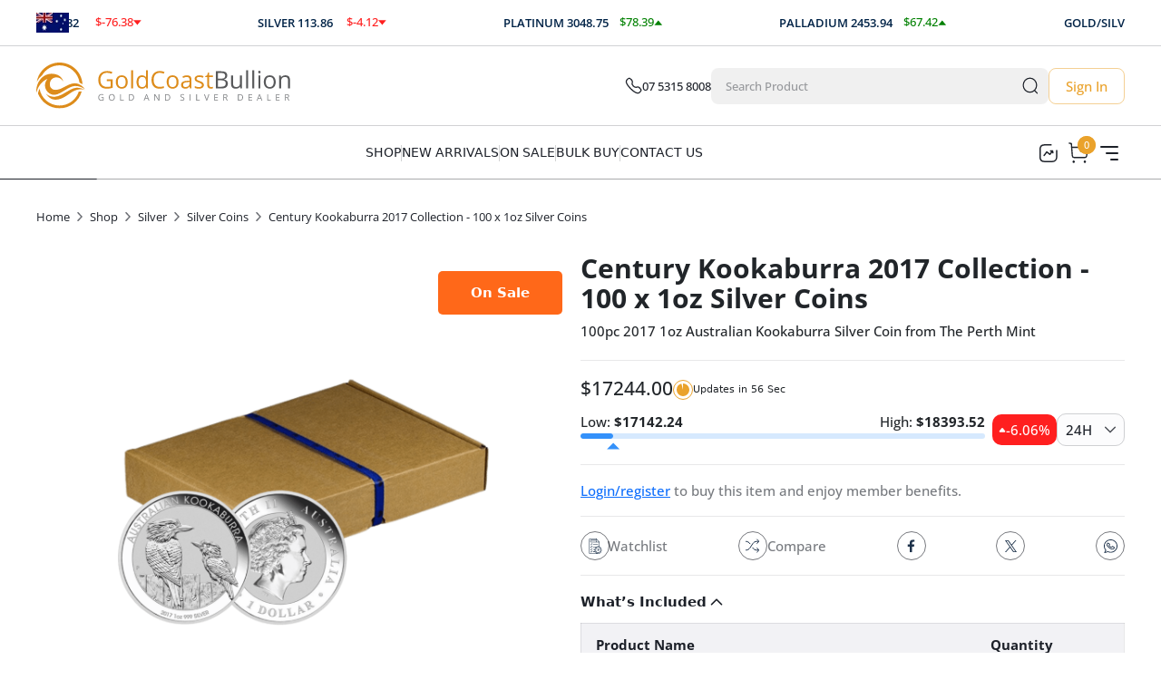

--- FILE ---
content_type: text/html; charset=utf-8
request_url: https://goldcoastbullion.com.au/shop/product/century-kookaburra-2017-collection-100-x-1oz-silver-coins
body_size: 109342
content:
<!DOCTYPE html><html lang="en"><head><meta charSet="utf-8"/><meta http-equiv="x-ua-compatible" content="ie=edge"/><meta name="viewport" content="width=device-width, initial-scale=1, shrink-to-fit=no"/><meta name="generator" content="Gatsby 5.13.7"/><meta data-react-helmet="true" http-equiv="Content-Security-Policy" content="connect-src &#x27;self&#x27; https://qmapi.qmint.com http://localhost:5266 https://qmintstoremedia.blob.core.windows.net https://cdn.jsdelivr.net https://www.google.com https://api.ipify.org https://analytics.google.com https://www.google-analytics.com/g/collect https://www.google-analytics.com https://www.googletagmanager.com https://www.googletagmanager.com/gtm.js https://www.gstatic.com https://maps.googleapis.com https://ingesteer.services-prod.nsvcs.net https://stats.g.doubleclick.net https://ipapi.co"/><style data-href="/styles~21414a81.4d77f7fb7186b165241a.css" data-identity="gatsby-global-css">body{font-family:Open Sans,sans-serif}@font-face{font-display:swap;font-family:Montserrat;font-style:normal;font-weight:900;src:url(/static/Montserrat-Black-beacc26b4bbaaf608567aa2e6b369ad7.ttf) format("truetype")}@font-face{font-display:swap;font-family:Montserrat;font-style:italic;font-weight:900;src:url(/static/Montserrat-BlackItalic-9be75be0721b5c54a837c66ca546f5c7.ttf) format("truetype")}@font-face{font-display:swap;font-family:Montserrat;font-style:normal;font-weight:700;src:url(/static/Montserrat-Bold-50f0257aa1e905f4bfaf64dc290accb9.ttf) format("truetype")}@font-face{font-display:swap;font-family:Montserrat;font-style:italic;font-weight:700;src:url(/static/Montserrat-BoldItalic-a169c71c1eb466896fe14ddfb6ed9b95.ttf) format("truetype")}@font-face{font-display:swap;font-family:Montserrat;font-style:normal;font-weight:800;src:url(/static/Montserrat-ExtraBold-6c8b198832c88c649faa08db5a98512d.ttf) format("truetype")}@font-face{font-display:swap;font-family:Montserrat;font-style:italic;font-weight:800;src:url(/static/Montserrat-ExtraBoldItalic-a22f67090d6cf291405a38f971c7a7a0.ttf) format("truetype")}@font-face{font-display:swap;font-family:Montserrat;font-style:normal;font-weight:200;src:url(/static/Montserrat-ExtraLight-d928d1131a9af02cb6723c7aa0666648.ttf) format("truetype")}@font-face{font-display:swap;font-family:Montserrat;font-style:italic;font-weight:200;src:url(/static/Montserrat-ExtraLightItalic-8df5777e3ea85687bdf001581bda6b12.ttf) format("truetype")}@font-face{font-display:swap;font-family:Montserrat;font-style:italic;font-weight:400;src:url(/static/Montserrat-Italic-f4a742d68090a0bfc33f2f7790a12786.ttf) format("truetype")}@font-face{font-display:swap;font-family:Montserrat;font-style:normal;font-weight:300;src:url(/static/Montserrat-Light-7179b7d2ac9b599db5f965b3eb57f1bd.ttf) format("truetype")}@font-face{font-display:swap;font-family:Montserrat;font-style:italic;font-weight:300;src:url(/static/Montserrat-LightItalic-ac3843da62f0afac7929718b341e3483.ttf) format("truetype")}@font-face{font-display:swap;font-family:Montserrat;font-style:normal;font-weight:500;src:url(/static/Montserrat-Medium-b8c6753baa964ccac1ba2d030b288c73.ttf) format("truetype")}@font-face{font-display:swap;font-family:Montserrat;font-style:italic;font-weight:500;src:url(/static/Montserrat-MediumItalic-67e6dda3939a21720991e3ec1f71b57a.ttf) format("truetype")}@font-face{font-display:swap;font-family:Montserrat;font-style:normal;font-weight:400;src:url(/static/Montserrat-Regular-24785cc015b27a3e964be934a8906023.ttf) format("truetype")}@font-face{font-display:swap;font-family:Montserrat;font-style:normal;font-weight:600;src:url(/static/Montserrat-SemiBold-93b37a465fc4ec0d0415c854807c4122.ttf) format("truetype")}@font-face{font-display:swap;font-family:Montserrat;font-style:italic;font-weight:600;src:url(/static/Montserrat-SemiBoldItalic-60907ef6dc10bb4e826a53a42f718ff6.ttf) format("truetype")}@font-face{font-display:swap;font-family:Montserrat;font-style:normal;font-weight:100;src:url(/static/Montserrat-Thin-9a7aece9cfe235bc0920d2713fdce1d8.ttf) format("truetype")}@font-face{font-display:swap;font-family:Montserrat;font-style:italic;font-weight:100;src:url(/static/Montserrat-ThinItalic-c9656dd4aed2ca4f5b1d0dd69e93a00c.ttf) format("truetype")}@font-face{font-display:swap;font-family:Open Sans;font-style:italic;font-weight:800;src:url(/static/OpenSans_Condensed-ExtraBoldItalic-8f8fd60320d440c22daaabeb0bc97119.ttf) format("truetype")}@font-face{font-display:swap;font-family:Open Sans;font-style:italic;font-weight:400;src:url(/static/OpenSans_Condensed-Italic-2f3d3e4fff6359830c764b229c28e1a2.ttf) format("truetype")}@font-face{font-display:swap;font-family:Open Sans;font-style:normal;font-weight:300;src:url(/static/OpenSans_Condensed-Light-b4368dc6350e3f9bf5fb6e10acd3ffc5.ttf) format("truetype")}@font-face{font-display:swap;font-family:Open Sans;font-style:italic;font-weight:300;src:url(/static/OpenSans_Condensed-LightItalic-ea49c1c608facc2e3686012c08f18264.ttf) format("truetype")}@font-face{font-display:swap;font-family:Open Sans;font-style:normal;font-weight:500;src:url(/static/OpenSans_Condensed-Medium-5bbd4a90d400c77a2e764439364792f9.ttf) format("truetype")}@font-face{font-display:swap;font-family:Open Sans;font-style:italic;font-weight:500;src:url(/static/OpenSans_Condensed-MediumItalic-e8a4bd87dfe803b156a7f218fc6dd999.ttf) format("truetype")}@font-face{font-display:swap;font-family:Open Sans;font-style:normal;font-weight:400;src:url(/static/OpenSans_Condensed-Regular-52dfa12fd5d4293eb596a0284325e8c4.ttf) format("truetype")}@font-face{font-display:swap;font-family:Open Sans;font-style:normal;font-weight:600;src:url(/static/OpenSans_Condensed-SemiBold-0ee6157c35d7f49ba4fe963dcc319ea7.ttf) format("truetype")}@font-face{font-display:swap;font-family:Open Sans;font-style:italic;font-weight:600;src:url(/static/OpenSans_Condensed-SemiBoldItalic-2e487828ac0ed36792efb39dbcf8c265.ttf) format("truetype")}@font-face{font-display:swap;font-family:Open Sans;font-style:normal;font-weight:700;src:url(/static/OpenSans_SemiCondensed-Bold-7b3fd25fa49a4264418d869520f99616.ttf) format("truetype")}@font-face{font-display:swap;font-family:Open Sans;font-style:italic;font-weight:700;src:url(/static/OpenSans_SemiCondensed-BoldItalic-e3f151fbd1a52cb1b4c5645df2a3c14c.ttf) format("truetype")}@font-face{font-display:swap;font-family:Open Sans;font-style:normal;font-weight:800;src:url(/static/OpenSans_SemiCondensed-ExtraBold-8915c1921021d3fa9025b290163d70d1.ttf) format("truetype")}@font-face{font-display:swap;font-family:Open Sans;font-style:italic;font-weight:800;src:url(/static/OpenSans_SemiCondensed-ExtraBoldItalic-229a4de6965274c9d83736835234b284.ttf) format("truetype")}@font-face{font-display:swap;font-family:Open Sans;font-style:italic;font-weight:400;src:url(/static/OpenSans_SemiCondensed-Italic-8be2e1a9f373fcd44bd847b51df16625.ttf) format("truetype")}@font-face{font-display:swap;font-family:Open Sans;font-style:normal;font-weight:300;src:url(/static/OpenSans_SemiCondensed-Light-9075176f3168180d1520877bcf6e324f.ttf) format("truetype")}@font-face{font-display:swap;font-family:Open Sans;font-style:italic;font-weight:300;src:url(/static/OpenSans_SemiCondensed-LightItalic-33fc38e2ad6b7c124b4cdad7a2ef99d0.ttf) format("truetype")}@font-face{font-display:swap;font-family:Open Sans;font-style:normal;font-weight:500;src:url(/static/OpenSans_SemiCondensed-Medium-a7bf71ad3c706fb281a1deb44de6afc3.ttf) format("truetype")}@font-face{font-display:swap;font-family:Open Sans;font-style:italic;font-weight:500;src:url(/static/OpenSans_SemiCondensed-MediumItalic-d141e6a81ddd31e91774e749094c5776.ttf) format("truetype")}@font-face{font-display:swap;font-family:Open Sans;font-style:normal;font-weight:400;src:url(/static/OpenSans_SemiCondensed-Regular-ee06ec41e8576becdb899e1bdbf507e4.ttf) format("truetype")}@font-face{font-display:swap;font-family:Open Sans;font-style:normal;font-weight:600;src:url(/static/OpenSans_SemiCondensed-SemiBold-f2862d8975ce6226c53584dffccd6d35.ttf) format("truetype")}@font-face{font-display:swap;font-family:Open Sans;font-style:italic;font-weight:600;src:url(/static/OpenSans_SemiCondensed-SemiBoldItalic-8622bbba15b2ce6fbec922b95e1ca9d3.ttf) format("truetype")}@font-face{font-display:swap;font-family:Open Sans;font-style:normal;font-weight:700;src:url(/static/OpenSans-Bold-c790f99966352c531503674ee0f6be9c.ttf) format("truetype")}@font-face{font-display:swap;font-family:Open Sans;font-style:italic;font-weight:700;src:url(/static/OpenSans-BoldItalic-509f36f6029476925dfd2a78688c06dd.ttf) format("truetype")}@font-face{font-display:swap;font-family:Open Sans;font-style:normal;font-weight:800;src:url(/static/OpenSans-ExtraBold-e390d6021c37c9e132bfb26882962b1a.ttf) format("truetype")}@font-face{font-display:swap;font-family:Open Sans;font-style:italic;font-weight:800;src:url(/static/OpenSans-ExtraBoldItalic-143561c1ce6d139e9697ac231f6a3172.ttf) format("truetype")}@font-face{font-display:swap;font-family:Open Sans;font-style:italic;font-weight:400;src:url(/static/OpenSans-Italic-a9d385277b4833d366ce92db7d697a3c.ttf) format("truetype")}@font-face{font-display:swap;font-family:Open Sans;font-style:normal;font-weight:300;src:url(/static/OpenSans-Light-9405e3d0d19c1cf91badc55d90420e5a.ttf) format("truetype")}@font-face{font-display:swap;font-family:Open Sans;font-style:italic;font-weight:300;src:url(/static/OpenSans-LightItalic-7e68648a0b1aa736a7e17db2cbded980.ttf) format("truetype")}@font-face{font-display:swap;font-family:Open Sans;font-style:normal;font-weight:500;src:url(/static/OpenSans-Medium-be793100b2ab027d9b747a11a9acaf71.ttf) format("truetype")}@font-face{font-display:swap;font-family:Open Sans;font-style:italic;font-weight:500;src:url(/static/OpenSans-MediumItalic-0cd4e02f99c0b4f8cdba154742737e9f.ttf) format("truetype")}@font-face{font-display:swap;font-family:Open Sans;font-style:normal;font-weight:400;src:url(/static/OpenSans-Regular-b8cc747a58ffa52b7ff9efa81dee2eb9.ttf) format("truetype")}@font-face{font-display:swap;font-family:Open Sans;font-style:normal;font-weight:600;src:url(/static/OpenSans-SemiBold-c7ab78a511011d4e147eb2ec575b80bf.ttf) format("truetype")}@font-face{font-display:swap;font-family:Open Sans;font-style:italic;font-weight:600;src:url(/static/OpenSans-SemiBoldItalic-4f6ebea557650fee8b62d1918dad9c17.ttf) format("truetype")}::-webkit-scrollbar{width:10px}::-webkit-scrollbar,::-webkit-scrollbar-track{background-color:#fff}::-webkit-scrollbar-thumb{background-color:#babac0;border:4px solid #fff;border-radius:16px}::-webkit-scrollbar-button{display:none}.ScrollbarBlue::-webkit-scrollbar{background-color:#fff;width:8px}.ScrollbarBlue::-webkit-scrollbar-track{background-color:#e5e6eb;border:30px solid transparent;border-radius:16px;overflow:hidden}.ScrollbarBlue::-webkit-scrollbar-thumb{background-clip:padding-box;background-color:#1d2129;border:2px solid #e5e6eb;border-radius:16px}.ScrollbarBlue::-webkit-scrollbar-button{display:none}.ck-content{font-family:Open Sans,sans-serif}.ck-content h2{font-size:2.5rem;font-weight:700;line-height:3.375rem;margin-bottom:15px}@media screen and (max-width:1439px){.ck-content h2{font-size:1.625rem;line-height:2.125rem}}@media screen and (max-width:899px){.ck-content h2{font-size:1.5rem;line-height:2rem}}@media screen and (max-width:599px){.ck-content h2{font-size:1.625rem;line-height:2.1875rem}}.ck-content h2 span,.ck-content h2 span strong{font:inherit!important}@font-face{font-family:swiper-icons;font-style:normal;font-weight:400;src:url("data:application/font-woff;charset=utf-8;base64, [base64]//wADZ2x5ZgAAAywAAADMAAAD2MHtryVoZWFkAAABbAAAADAAAAA2E2+eoWhoZWEAAAGcAAAAHwAAACQC9gDzaG10eAAAAigAAAAZAAAArgJkABFsb2NhAAAC0AAAAFoAAABaFQAUGG1heHAAAAG8AAAAHwAAACAAcABAbmFtZQAAA/gAAAE5AAACXvFdBwlwb3N0AAAFNAAAAGIAAACE5s74hXjaY2BkYGAAYpf5Hu/j+W2+MnAzMYDAzaX6QjD6/4//Bxj5GA8AuRwMYGkAPywL13jaY2BkYGA88P8Agx4j+/8fQDYfA1AEBWgDAIB2BOoAeNpjYGRgYNBh4GdgYgABEMnIABJzYNADCQAACWgAsQB42mNgYfzCOIGBlYGB0YcxjYGBwR1Kf2WQZGhhYGBiYGVmgAFGBiQQkOaawtDAoMBQxXjg/wEGPcYDDA4wNUA2CCgwsAAAO4EL6gAAeNpj2M0gyAACqxgGNWBkZ2D4/wMA+xkDdgAAAHjaY2BgYGaAYBkGRgYQiAHyGMF8FgYHIM3DwMHABGQrMOgyWDLEM1T9/w8UBfEMgLzE////P/5//f/V/xv+r4eaAAeMbAxwIUYmIMHEgKYAYjUcsDAwsLKxc3BycfPw8jEQA/[base64]/uznmfPFBNODM2K7MTQ45YEAZqGP81AmGGcF3iPqOop0r1SPTaTbVkfUe4HXj97wYE+yNwWYxwWu4v1ugWHgo3S1XdZEVqWM7ET0cfnLGxWfkgR42o2PvWrDMBSFj/IHLaF0zKjRgdiVMwScNRAoWUoH78Y2icB/yIY09An6AH2Bdu/UB+yxopYshQiEvnvu0dURgDt8QeC8PDw7Fpji3fEA4z/PEJ6YOB5hKh4dj3EvXhxPqH/SKUY3rJ7srZ4FZnh1PMAtPhwP6fl2PMJMPDgeQ4rY8YT6Gzao0eAEA409DuggmTnFnOcSCiEiLMgxCiTI6Cq5DZUd3Qmp10vO0LaLTd2cjN4fOumlc7lUYbSQcZFkutRG7g6JKZKy0RmdLY680CDnEJ+UMkpFFe1RN7nxdVpXrC4aTtnaurOnYercZg2YVmLN/d/gczfEimrE/fs/bOuq29Zmn8tloORaXgZgGa78yO9/cnXm2BpaGvq25Dv9S4E9+5SIc9PqupJKhYFSSl47+Qcr1mYNAAAAeNptw0cKwkAAAMDZJA8Q7OUJvkLsPfZ6zFVERPy8qHh2YER+3i/BP83vIBLLySsoKimrqKqpa2hp6+jq6RsYGhmbmJqZSy0sraxtbO3sHRydnEMU4uR6yx7JJXveP7WrDycAAAAAAAH//wACeNpjYGRgYOABYhkgZgJCZgZNBkYGLQZtIJsFLMYAAAw3ALgAeNolizEKgDAQBCchRbC2sFER0YD6qVQiBCv/H9ezGI6Z5XBAw8CBK/m5iQQVauVbXLnOrMZv2oLdKFa8Pjuru2hJzGabmOSLzNMzvutpB3N42mNgZGBg4GKQYzBhYMxJLMlj4GBgAYow/P/PAJJhLM6sSoWKfWCAAwDAjgbRAAB42mNgYGBkAIIbCZo5IPrmUn0hGA0AO8EFTQAA") format("woff")}:root{--swiper-theme-color:#007aff}:host{display:block;margin-left:auto;margin-right:auto;position:relative;z-index:1}.swiper{display:block;list-style:none;margin-left:auto;margin-right:auto;overflow:hidden;padding:0;position:relative;z-index:1}.swiper-vertical>.swiper-wrapper{flex-direction:column}.swiper-wrapper{box-sizing:content-box;display:flex;height:100%;position:relative;transition-property:transform;transition-timing-function:var(--swiper-wrapper-transition-timing-function,initial);width:100%;z-index:1}.swiper-android .swiper-slide,.swiper-ios .swiper-slide,.swiper-wrapper{transform:translateZ(0)}.swiper-horizontal{touch-action:pan-y}.swiper-vertical{touch-action:pan-x}.swiper-slide{display:block;flex-shrink:0;height:100%;position:relative;transition-property:transform;width:100%}.swiper-slide-invisible-blank{visibility:hidden}.swiper-autoheight,.swiper-autoheight .swiper-slide{height:auto}.swiper-autoheight .swiper-wrapper{align-items:flex-start;transition-property:transform,height}.swiper-backface-hidden .swiper-slide{backface-visibility:hidden;transform:translateZ(0)}.swiper-3d.swiper-css-mode .swiper-wrapper{perspective:1200px}.swiper-3d .swiper-wrapper{transform-style:preserve-3d}.swiper-3d{perspective:1200px}.swiper-3d .swiper-cube-shadow,.swiper-3d .swiper-slide{transform-style:preserve-3d}.swiper-css-mode>.swiper-wrapper{-ms-overflow-style:none;overflow:auto;scrollbar-width:none}.swiper-css-mode>.swiper-wrapper::-webkit-scrollbar{display:none}.swiper-css-mode>.swiper-wrapper>.swiper-slide{scroll-snap-align:start start}.swiper-css-mode.swiper-horizontal>.swiper-wrapper{scroll-snap-type:x mandatory}.swiper-css-mode.swiper-vertical>.swiper-wrapper{scroll-snap-type:y mandatory}.swiper-css-mode.swiper-free-mode>.swiper-wrapper{scroll-snap-type:none}.swiper-css-mode.swiper-free-mode>.swiper-wrapper>.swiper-slide{scroll-snap-align:none}.swiper-css-mode.swiper-centered>.swiper-wrapper:before{content:"";flex-shrink:0;order:9999}.swiper-css-mode.swiper-centered>.swiper-wrapper>.swiper-slide{scroll-snap-align:center center;scroll-snap-stop:always}.swiper-css-mode.swiper-centered.swiper-horizontal>.swiper-wrapper>.swiper-slide:first-child{margin-inline-start:var(--swiper-centered-offset-before)}.swiper-css-mode.swiper-centered.swiper-horizontal>.swiper-wrapper:before{height:100%;min-height:1px;width:var(--swiper-centered-offset-after)}.swiper-css-mode.swiper-centered.swiper-vertical>.swiper-wrapper>.swiper-slide:first-child{margin-block-start:var(--swiper-centered-offset-before)}.swiper-css-mode.swiper-centered.swiper-vertical>.swiper-wrapper:before{height:var(--swiper-centered-offset-after);min-width:1px;width:100%}.swiper-3d .swiper-slide-shadow,.swiper-3d .swiper-slide-shadow-bottom,.swiper-3d .swiper-slide-shadow-left,.swiper-3d .swiper-slide-shadow-right,.swiper-3d .swiper-slide-shadow-top{height:100%;left:0;pointer-events:none;position:absolute;top:0;width:100%;z-index:10}.swiper-3d .swiper-slide-shadow{background:rgba(0,0,0,.15)}.swiper-3d .swiper-slide-shadow-left{background-image:linear-gradient(270deg,rgba(0,0,0,.5),transparent)}.swiper-3d .swiper-slide-shadow-right{background-image:linear-gradient(90deg,rgba(0,0,0,.5),transparent)}.swiper-3d .swiper-slide-shadow-top{background-image:linear-gradient(0deg,rgba(0,0,0,.5),transparent)}.swiper-3d .swiper-slide-shadow-bottom{background-image:linear-gradient(180deg,rgba(0,0,0,.5),transparent)}.swiper-lazy-preloader{border:4px solid var(--swiper-preloader-color,var(--swiper-theme-color));border-radius:50%;border-top:4px solid transparent;box-sizing:border-box;height:42px;left:50%;margin-left:-21px;margin-top:-21px;position:absolute;top:50%;transform-origin:50%;width:42px;z-index:10}.swiper-watch-progress .swiper-slide-visible .swiper-lazy-preloader,.swiper:not(.swiper-watch-progress) .swiper-lazy-preloader{animation:swiper-preloader-spin 1s linear infinite}.swiper-lazy-preloader-white{--swiper-preloader-color:#fff}.swiper-lazy-preloader-black{--swiper-preloader-color:#000}@keyframes swiper-preloader-spin{0%{transform:rotate(0deg)}to{transform:rotate(1turn)}}.SwiperContainer{position:relative}.SwiperContainer .swiper .swiper-wrapper .swiper-slide{height:auto}.SwiperContainer .swiper .swiper-pagination{bottom:0;display:flex;gap:8px;justify-content:center;left:0;padding-bottom:30px;padding-top:30px;position:absolute;right:0;z-index:10}.SwiperContainer .swiper .swiper-pagination .swiper-pagination-bullet{background-color:#eaa22b;border-radius:7px;cursor:pointer;height:8px;opacity:.5;width:8px}.SwiperContainer .swiper .swiper-pagination .swiper-pagination-bullet.swiper-pagination-bullet-active{opacity:1;width:26px}.SwiperContainer .SwiperNavigation{bottom:30px;gap:15px;position:absolute;right:35px;z-index:100}.SwiperContainer .SwiperNavigation .SwiperButton{background-color:#fff;border-radius:50%;color:#eaa22b;height:50px;width:50px}.SwiperContainer .SwiperNavigation .SwiperButton:hover{background-color:#eaa22b;box-shadow:0 9px 14.5px 0 rgba(194,125,11,.28);color:#fff}.SwiperContainer.CircleSwiperPagination .swiper-pagination{align-items:center;gap:6px;position:static}.SwiperContainer.CircleSwiperPagination .swiper-pagination .swiper-pagination-bullet{background-color:#d9d9d9;height:7px;width:7px}.SwiperContainer.CircleSwiperPagination .swiper-pagination .swiper-pagination-bullet.swiper-pagination-bullet-active{border:2px solid #ff681a;box-sizing:content-box;height:9px;width:9px}.SwiperContainer.CircleSwiperPaginationWhite .swiper-pagination{position:absolute}.SwiperContainer.CircleSwiperPaginationWhite .swiper-pagination .swiper-pagination-bullet{background-color:#fff;height:10px;width:10px}.SwiperContainer.CircleSwiperPaginationWhite .swiper-pagination .swiper-pagination-bullet.swiper-pagination-bullet-active{height:10px;outline:5px solid hsla(0,0%,100%,.4);width:10px}.SwiperContainer.LinedSwiperPagination .swiper-pagination{align-items:center;gap:0;padding-bottom:0;position:static}.SwiperContainer.LinedSwiperPagination .swiper-pagination .swiper-pagination-bullet{background-color:rgba(0,0,0,.09);border-radius:0;height:3px;margin:0;width:224px}.SwiperContainer.LinedSwiperPagination .swiper-pagination .swiper-pagination-bullet.swiper-pagination-bullet-active{background-color:#ff681a;border-radius:7px!important;height:5px;width:224px}.SwiperContainer.LinedSwiperPagination .swiper-pagination .swiper-pagination-bullet:first-child{border-radius:7px 0 0 7px}.SwiperContainer.LinedSwiperPagination .swiper-pagination .swiper-pagination-bullet:last-child{border-radius:0 7px 7px 0}.StockReturnWithName.MuiStack-root{align-items:center;flex-shrink:0;gap:10px}.StockReturnWithName.MuiStack-root .FlipContainer{height:20px;perspective:1000px;position:relative}.StockReturnWithName.MuiStack-root .FlipContainer .Flipper{animation:flipAnimationFlip 6.1s infinite;height:100%;position:absolute;transform-style:preserve-3d;width:100%}@keyframes flipAnimationFlip{0%{transform:rotateX(0deg)}6%{transform:rotateX(180deg)}49%{transform:rotateX(180deg)}55%{transform:rotateX(1turn)}to{transform:rotateX(1turn)}}.StockReturnWithName.MuiStack-root .FlipContainer .Flipper .Value{backface-visibility:hidden;font-weight:500;height:100%;position:absolute;text-align:right;width:100%}.StockReturnWithName.MuiStack-root .FlipContainer .Flipper .Value.Back{transform:rotateX(180deg)}.StockReturnWithName.MuiStack-root .StockReturn{align-items:center;gap:3px}.StockReturnWithName.MuiStack-root.Boxes .StockReturn{border-radius:2px;padding:0 4px 1px}.StockReturnWithName.MuiStack-root.Boxes.Profit .StockReturn{background-color:#008001}.StockReturnWithName.MuiStack-root.Boxes.Loss .StockReturn{background-color:#ff1f1f}.StockReturnWithName.MuiStack-root.Text.Profit .StockReturn{color:#008001}.StockReturnWithName.MuiStack-root.Text.Loss .StockReturn{color:#ff1f1f}.SectionHeading{text-align:center}.SectionHeading .Title{margin-bottom:15px}@media screen and (max-width:599px){.SectionHeading .Title{font-size:1.625rem;line-height:2.1875rem}}.SectionHeading .Description{color:#86909c}.storeBSectionHeading{text-align:center}.storeBSectionHeading .Title{font-size:45px;line-height:53px}@media screen and (max-width:899px){.storeBSectionHeading .Title{font-size:32px;line-height:43px}}.storeBSectionHeading .Description{font-size:17px;line-height:26px}.PageTitle{padding-bottom:15px;padding-top:15px}@media screen and (max-width:899px){.PageTitle{padding-bottom:20px;padding-top:20px}}.PageTitle h2{line-height:36px}@media screen and (max-width:599px){.PageTitle h2{font-size:1.375rem;line-height:1.875rem}.PageTitle .AllWrapper{align-items:flex-start;flex-direction:column;gap:15px}}.PageTitle .AllWrapper .ButtonsWrapper{gap:50px}@media screen and (max-width:899px){.PageTitle .AllWrapper .ButtonsWrapper{gap:20px}}@media screen and (max-width:599px){.PageTitle .AllWrapper .ButtonsWrapper{justify-content:space-between;width:100%}}@media screen and (max-width:899px){.PageTitle .AllWrapper .ButtonsWrapper .AddNewButton{font-size:14px;padding:5px 10px}}.PageTitle .AllWrapper .ButtonsWrapper .BackToDashboard{font-size:14px}@media screen and (max-width:699px){.PageTitle .AllWrapper .ButtonsWrapper .BackToDashboard{font-size:12px}}.PageTitle .AllWrapper .ButtonsWrapper .BackToDashboard span{margin-right:4px}@media screen and (max-width:699px){.PageTitle .AllWrapper .ButtonsWrapper .BackToDashboard span{margin-right:2px}}.PageTitle .AllWrapper .ButtonsWrapper .BackToDashboard span svg{width:16px}@media screen and (max-width:699px){.PageTitle .AllWrapper .ButtonsWrapper .BackToDashboard span svg{width:14px}}.Breadcrumb{padding-bottom:30px;padding-top:30px}@media screen and (max-width:599px){.Breadcrumb{padding-bottom:20px;padding-top:20px}}.Breadcrumb .MuiBreadcrumbs-ol .MuiBreadcrumbs-li{line-height:20px}.Breadcrumb .MuiBreadcrumbs-ol .MuiBreadcrumbs-li a.MuiTypography-root{display:inline-block;font-weight:400;line-height:20px}.Breadcrumb .MuiBreadcrumbs-ol .MuiBreadcrumbs-li p.MuiTypography-root{font-weight:600;line-height:20px}.Breadcrumb .MuiBreadcrumbs-ol .MuiBreadcrumbs-separator svg path{stroke:rgba(29,33,41,.651)}.Breadcrumb.storeBBreadcrumb .MuiBreadcrumbs-ol .MuiBreadcrumbs-li .MuiTypography-root{color:#000;font-size:16px;font-weight:600;line-height:26px}.Breadcrumb.storeBBreadcrumb .MuiBreadcrumbs-ol .MuiBreadcrumbs-li .MuiTypography-root.Active,.Breadcrumb.storeBBreadcrumb .MuiBreadcrumbs-ol .MuiBreadcrumbs-li .MuiTypography-root:hover{color:#ff681a}.Breadcrumb.storeBBreadcrumb .MuiBreadcrumbs-ol .MuiBreadcrumbs-separator svg path{stroke:#000}.ProductStockStatus{align-items:center;gap:8px;justify-content:center}@media screen and (max-width:599px){.ProductStockStatus .Message{font-size:.75rem;line-height:1.5rem}}.ProductStockStatus.Available{color:#008001}.ProductStockStatus.NotAvailable{color:#ff1f1f}.LinkWithIcon{align-items:center;display:flex;flex-direction:column;gap:8px}@media screen and (max-width:899px){.LinkWithIcon{flex-direction:row}}.LinkWithIcon .MuiIconButton-root svg{height:24px;width:24px}.LinkWithIcon:hover .MuiIconButton-root{background-color:rgba(0,0,0,.04)}.ProductUpdateCountdown{align-items:center;gap:6px}.PriceChangeReturn{align-items:center;border-radius:10px;color:#fff;gap:4px;padding:7px}.PriceChangeReturn.Success{background-color:#008001}.PriceChangeReturn.Error{background-color:#ff1f1f}.PriceChangeReturn.Error svg{rotate:180deg}.PriceChangeReturn.Nuetral{background-color:#eaa22b}.PriceChangeReturn.Nuetral svg{display:none}.TextFlipAnimation{height:1.625rem;perspective:1000px;position:relative}.TextFlipAnimation .Flipper{animation:flipAnimation 6s infinite;height:100%;position:absolute;transform-style:preserve-3d;width:100%}@keyframes flipAnimation{0%{transform:rotateX(0deg)}50%{transform:rotateX(180deg)}to{transform:rotateX(1turn)}}.TextFlipAnimation .Flipper .Value{backface-visibility:hidden;height:100%;inset:0;position:absolute;width:100%}.TextFlipAnimation .Flipper .Value.Back{transform:rotateX(180deg)}.MuiLink-root.Outlined{align-items:center;border:1px solid #eaa22b;border-radius:8px;box-shadow:0 1px 2px 0 rgba(16,24,40,.05);display:inline-flex;font-weight:600;gap:4px;padding:8px 28px}.MuiLink-root.Outlined:hover{outline:1px solid #eaa22b;text-decoration:initial}.MuiLink-root.Outlined .MuiTypography-root{color:#eaa22b}.MuiIconButton-root.Outlined{background-color:#fff;border:1px solid #e5e6eb;box-shadow:0 5px 8.4px 0 rgba(0,0,0,.11)}@media screen and (min-width:901px){.MuiIconButton-root.Outlined{height:50px;width:50px}}.MuiIconButton-root.Outlined:hover{background-color:#fff;border-color:#eaa22b}.MuiIconButton-root.MenuButton{border-radius:8px;height:34px;padding:0;width:34px}.MuiIconButton-root.MenuButton.Active{background-color:#eaa22b}.MuiTooltip-popper.Light .MuiTooltip-tooltip{background-color:#fff;box-shadow:0 20px 30px 0 rgba(0,0,0,.059);color:#1d2129;padding:0}.MuiTooltip-popper.Light .MuiTooltip-tooltip .MuiTooltip-arrow{color:#fff}.MuiTooltip-popper.InfoTooltip .MuiTooltip-tooltip{border-radius:4px;font-size:.75rem;line-height:1.125rem;margin-bottom:10px;max-width:220px}.MuiTooltip-popper.InfoTooltip .MuiTooltip-tooltip .MuiTooltip-arrow{font-size:14px}.MuiTooltip-popper.InfoTooltip .MuiTooltip-tooltip .MuiTooltip-arrow:before{border-bottom-right-radius:2px}.MuiSnackbar-root .MuiAlert-root.MuiAlert-filledInfo{background-color:rgba(0,0,0,.8)}.MuiSnackbar-root .MuiAlert-root.MuiAlert-filledInfo .MuiAlert-message .MuiButton-text{transition:all .4s ease}.MuiSnackbar-root .MuiAlert-root.MuiAlert-filledInfo .MuiAlert-message .MuiButton-text:hover{color:#eaa22b;text-decoration:underline}.MuiSnackbar-root .MuiAlert-root.MuiAlert-filledInfo .MuiAlert-action .MuiIconButton-root:hover{background-color:hsla(0,0%,100%,.3)}.MuiButton-root.WhiteButton{border-color:#fff;color:#fff;transition:all .4s ease}.MuiButton-root.WhiteButton:hover{background-color:hsla(0,0%,100%,.3);border-color:hsla(0,0%,100%,.5)}.ArticleCard.MuiCard-root{border-radius:20px;box-shadow:2px 4px 12px rgba(0,0,0,.08);display:flex;flex-direction:column;height:100%;transition:all .4s ease}.ArticleCard.MuiCard-root:hover{box-shadow:0 10px 30px 0 rgba(0,0,0,.13);transform:scale(1.025)}.ArticleCard.MuiCard-root .ImageLink img{height:250px;object-fit:cover;width:100%}@media screen and (max-width:1199px){.ArticleCard.MuiCard-root .ImageLink img{height:200px}}@media screen and (max-width:899px){.ArticleCard.MuiCard-root .ImageLink img{height:175px}}.ArticleCard.MuiCard-root .MuiCardContent-root{padding:20px 20px 15px}.ArticleCard.MuiCard-root .MuiCardContent-root .Description,.ArticleCard.MuiCard-root .MuiCardContent-root .Place{-webkit-line-clamp:2;-webkit-box-orient:vertical;display:-webkit-box;overflow:hidden;text-overflow:ellipsis}.ArticleCard.MuiCard-root .MuiCardContent-root .Description{color:#86909c;margin-top:12px}.ArticleCard.MuiCard-root .MuiCardActions-root{margin-top:auto;padding:0 20px 20px}.ArticleCard.MuiCard-root .MuiCardActions-root .MuiButton-root .MuiButton-endIcon svg{height:20px;width:20px}.ProductCard.MuiCard-root{box-shadow:2px 4px 12px rgba(0,0,0,.08);display:flex;flex-direction:column;height:100%;position:relative;transition:all .4s ease;width:100%}.ProductCard.MuiCard-root:hover{box-shadow:0 10px 30px 0 rgba(0,0,0,.13);transform:scale(1.025)}@media screen and (max-width:599px){.ProductCard.MuiCard-root{margin:auto;max-width:320px}}@media screen and (max-width:424px){.ProductCard.MuiCard-root{max-width:280px}}.ProductCard.MuiCard-root .ImageWrapper{position:relative}.ProductCard.MuiCard-root .ImageWrapper .ImageLink{align-items:center;display:flex;flex-grow:1;height:200px;justify-content:center;padding:40px 16px}@media screen and (min-width:1581px){.ProductCard.MuiCard-root .ImageWrapper .ImageLink{height:420px}}@media screen and (min-width:1300px)and (max-width:1579px){.ProductCard.MuiCard-root .ImageWrapper .ImageLink{height:340px}}@media screen and (min-width:425px)and (max-width:1299px){.ProductCard.MuiCard-root .ImageWrapper .ImageLink{height:320px}}.ProductCard.MuiCard-root .ImageWrapper .ImageLink img{height:100%;object-fit:contain;width:78%}@media screen and (min-width:425px)and (max-width:999px){.ProductCard.MuiCard-root .ImageWrapper .ImageLink img{width:90%}}@media screen and (min-width:1441px){.ProductCard.MuiCard-root .ImageWrapper .ImageLink img{width:95%}}.ProductCard.MuiCard-root .ImageWrapper .ProductStockStatus{background-color:#fff;bottom:0;left:0;margin-right:6px;position:absolute;right:0}@media screen and (max-width:424px){.ProductCard.MuiCard-root .ImageWrapper .ProductStockStatus{bottom:-10px}}.ProductCard.MuiCard-root .MuiCardContent-root{display:flex;flex-direction:column;flex-grow:1;padding:16px 16px 13px}.ProductCard.MuiCard-root .MuiCardContent-root .ProductName{-webkit-line-clamp:2;-webkit-box-orient:vertical;display:-webkit-box;overflow:hidden;text-overflow:ellipsis;transition:all .4s ease}@media screen and (max-width:599px){.ProductCard.MuiCard-root .MuiCardContent-root .ProductName .MuiTypography-root{font-size:.875rem;font-weight:600;line-height:1.5rem}}.ProductCard.MuiCard-root .MuiCardContent-root .ContentWrapper{flex-direction:column;flex-grow:1;gap:4px;margin-top:15px}.ProductCard.MuiCard-root .MuiCardContent-root .ContentWrapper .Top{align-items:center;justify-content:space-between;margin-top:auto}@media screen and (max-width:599px){.ProductCard.MuiCard-root .MuiCardContent-root .ContentWrapper .Top{margin-top:0}}.ProductCard.MuiCard-root .MuiCardContent-root .ContentWrapper .Top .Left{align-items:center;flex-wrap:wrap;gap:0 8px}.ProductCard.MuiCard-root .MuiCardContent-root .ContentWrapper .Top .Left .DiscountedPrice{color:rgba(29,33,41,.5);text-decoration:line-through}.ProductCard.MuiCard-root .MuiCardContent-root .ContentWrapper .Top .Discount{color:#d13200;flex-shrink:0}@media screen and (max-width:599px){.ProductCard.MuiCard-root .MuiCardContent-root .ContentWrapper .Top .Discount{font-size:.8125rem;line-height:1.5rem}}.ProductCard.MuiCard-root .MuiCardContent-root .ContentWrapper .Bottom{align-items:center;justify-content:space-between}@media screen and (max-width:599px){.ProductCard.MuiCard-root .MuiCardContent-root .ContentWrapper .Bottom{align-items:flex-start;flex-direction:column;gap:5px}}.ProductCard.MuiCard-root .MuiCardContent-root .ContentWrapper .Bottom .PriceMessage{color:rgba(29,33,41,.5)}@media screen and (max-width:599px){.ProductCard.MuiCard-root .MuiCardContent-root .ContentWrapper .Bottom .PriceMessage{font-size:.75rem;font-weight:500;line-height:1.75rem}}.ProductCard.MuiCard-root .MuiCardContent-root .ContentWrapper .Bottom .RightSide{align-items:center;gap:4px}.ProductCard.MuiCard-root .MuiCardContent-root .ContentWrapper .Bottom .RightSide .DiscountMessage{color:#3491fa}@media screen and (max-width:599px){.ProductCard.MuiCard-root .MuiCardContent-root .ContentWrapper .Bottom .RightSide .DiscountMessage{font-size:.8125rem;font-weight:600;line-height:1.5rem}}.ProductCard.MuiCard-root .MuiCardContent-root .ContentWrapper .Bottom .RightSide .InfoButton{height:auto;padding:0;width:auto}.ProductCard.MuiCard-root .MuiCardContent-root .ContentWrapper .Bottom .RightSide .InfoButton .MuiSvgIcon-root{font-size:1.125rem}.ProductCard.MuiCard-root .MuiCardContent-root .OfferBadge{border-radius:6px;color:#fcfcfd;font-size:14px;font-weight:600;left:10px;line-height:20px;padding:6px 12px;position:absolute;top:20px}.ProductCard.MuiCard-root .MuiCardActions-root{margin-top:auto;padding:0 16px 16px}.ProductCard.MuiCard-root .MuiCardActions-root .ClickTooltipWrapper{align-self:stretch}.ProductCard.MuiCard-root .MuiCardActions-root .ClickTooltipWrapper .OfferTag{border-color:#e5e6eb;color:#1d2129;height:100%;margin-right:15px;min-width:56px;padding-left:8px;padding-right:10px}@media screen and (max-width:424px){.ProductCard.MuiCard-root .MuiCardActions-root .ClickTooltipWrapper .OfferTag{padding-bottom:5px;padding-top:4px}}.ProductCard.MuiCard-root .MuiCardActions-root .ClickTooltipWrapper .OfferTag:hover{border-color:#eaa22b}.ProductCard.MuiCard-root .MuiCardActions-root .MuiIconButton-root{border-radius:50%;color:#eaa22b;position:absolute;top:12px}.ProductCard.MuiCard-root .MuiCardActions-root .MuiIconButton-root.Stack{left:12px}.ProductCard.MuiCard-root .MuiCardActions-root .MuiIconButton-root.AddToCart{right:16px}.ProductCard.MuiCard-root .MuiCardActions-root .TooltipOfferTag .MuiTooltip-tooltip{box-shadow:0 20px 30.6px 0 rgba(0,0,0,.06)}.ProductCard.MuiCard-root .MuiCardActions-root .TooltipOfferTag .MuiTooltip-tooltip .Offers{display:grid;gap:0 16px;grid-template-columns:auto auto;padding:15px}@media screen and (max-width:599px){.ProductCard.MuiCard-root .MuiCardActions-root .TooltipOfferTag .MuiTooltip-tooltip .Offers{grid-template-columns:1fr}}.ProductCard.MuiCard-root .MuiCardActions-root .TooltipOfferTag .MuiTooltip-tooltip .Offers .ItemPrice{font-weight:700;line-height:1.75rem}.ProductCard.MuiCard-root .MuiCardActions-root .TooltipStack .MuiTooltip-tooltip{box-shadow:0 12px 31.6px 0 rgba(0,0,0,.059);max-width:calc(100% - 10px);padding:16px}.ProductCard.MuiCard-root .MuiCardActions-root .TooltipStack .MuiTooltip-tooltip .Content{flex-direction:column;gap:4px}.ProductCard.MuiCard-root .MuiCardActions-root .TooltipStack .MuiTooltip-tooltip .Content .MuiTypography-body1{line-height:1.6;padding-left:14px;position:relative}.ProductCard.MuiCard-root .MuiCardActions-root .TooltipStack .MuiTooltip-tooltip .Content .MuiTypography-body1:before{background-color:#1d2129;border-radius:50%;content:"";display:block;height:5px;left:0;position:absolute;top:9px;width:5px}.ProductCard.MuiCard-root .MuiCardActions-root .TooltipStack .MuiTooltip-tooltip .Content .MuiTypography-body1 .MuiTypography-inherit{font-weight:700}.ProductCard.MuiCard-root .MuiCardActions-root .PrimaryAction{letter-spacing:1px}@media screen and (max-width:899px){.ProductCard.MuiCard-root .MuiCardActions-root .PrimaryAction{padding:9px 8px}}@media screen and (max-width:424px){.ProductCard.MuiCard-root .MuiCardActions-root .PrimaryAction{font-size:10px}}.MembershipCard.MuiCard-root{border-radius:20px;display:flex;flex-direction:column;justify-content:space-between;text-align:center;transition:all .4s ease}.MembershipCard.MuiCard-root:hover .UpgradPlanButton{background-color:#eaa22b;color:#fff}.MembershipCard.MuiCard-root .MuiCardContent-root{padding:0}.MembershipCard.MuiCard-root .MuiCardContent-root h3{line-height:36px;padding-bottom:17px;padding-top:17px;transition:all .4s ease}@media screen and (max-width:899px){.MembershipCard.MuiCard-root .MuiCardContent-root h3{font-size:24px;line-height:30px}}.MembershipCard.MuiCard-root .MuiCardContent-root .Details ul{list-style:none;margin:0;padding:13px 30px}@media screen and (max-width:599px){.MembershipCard.MuiCard-root .MuiCardContent-root .Details ul{padding:10px 30px 16px}}.MembershipCard.MuiCard-root .MuiCardContent-root .Details ul li{border-bottom:1px solid #0000000a;font-size:16px;opacity:80%;padding:10px 0}@media screen and (max-width:599px){.MembershipCard.MuiCard-root .MuiCardContent-root .Details ul li{padding:6px 0}}.MembershipCard.MuiCard-root .UpgradPlanButtonWrapper{padding:0 30px 30px}@media screen and (max-width:599px){.MembershipCard.MuiCard-root .UpgradPlanButtonWrapper{padding-bottom:16px}}.MembershipCard.MuiCard-root .UpgradPlanButtonWrapper .UpgradPlanButton{border-color:#eaa22b;letter-spacing:2%;line-height:20px;padding:12px 16px;transition:all .4s ease}.MembershipCard.MuiCard-root .UpgradPlanButtonWrapper .UpgradPlanButton:hover{background-color:#eaa22b;color:#fff}.MembershipCard.ActiveCard{box-shadow:0 8px 16px rgba(234,162,43,.68)}.MembershipCard.ActiveCard .UpgradPlanButton{background-color:#eaa22b;color:#fff}.PostCard{width:100%}.PostCard .PostImage{border-radius:20px;cursor:pointer;flex-shrink:0;height:100%;max-height:314px;object-fit:cover;width:100%}@media screen and (max-width:1199px){.PostCard .PostImage{max-height:200px}}.PostCard .CardContentWrapper .MuiCardContent-root{padding:20px 0 0}.PostCard .CardContentWrapper .MuiCardContent-root .PostInfo{align-items:center;display:flex;justify-content:space-between}.PostCard .CardContentWrapper .MuiCardContent-root .PostInfo .UserInfo{align-items:center;display:flex;gap:8px}.PostCard .CardContentWrapper .MuiCardContent-root .PostInfo .UserInfo .UserImage{border-radius:40%;height:36px;object-fit:cover;width:36px}.PostCard .CardContentWrapper .MuiCardContent-root .PostTitle{text-align:left;text-decoration:none}.PostCard .CardContentWrapper .MuiCardContent-root .PostInfoDescription{cursor:pointer}.PostCard .CardContentWrapper .MuiCardActions-root .MuiButtonBase-root{font-size:1rem;line-height:20px}.PostCard .CardContentWrapper .MuiCardActions-root .MuiButtonBase-root .MuiButton-endIcon{margin-left:10px}.PostCard .CardContentWrapper .MuiCardActions-root .MuiButtonBase-root .MuiButton-endIcon svg{height:20px;width:20px}.PostCard .CardContentWrapper .MuiTypography-root{-webkit-line-clamp:2;-webkit-box-orient:vertical;display:-webkit-box;overflow:hidden;text-overflow:ellipsis}.StatsCard.MuiCard-root{background-color:#fff;border-radius:15px;box-shadow:2px 4px 12px rgba(0,0,0,.08);transition:all .4s ease}.StatsCard.MuiCard-root:hover{box-shadow:0 10px 30px 0 rgba(0,0,0,.13);transform:scale(1.025)}.StatsCard.MuiCard-root .MuiCardContent-root{padding:16px}.StatsCard.MuiCard-root .TopWrapper{align-items:center;display:flex;gap:10px}.StatsCard.MuiCard-root .TopWrapper .MuiStack-root{align-items:center;background-color:#fff;border:1px solid #e5e6eb;border-radius:10px;box-shadow:0 5px 8.4px 0 rgba(0,0,0,.11);height:41px;justify-content:center;width:41px}.StatsCard.MuiCard-root .BottomWrapper{align-items:center;justify-content:space-between;margin-top:23px}.StatsCard.MuiCard-root .BottomWrapper .StatNumber{line-height:36px}.StatsCard.MuiCard-root .BottomWrapper .MuiIconButton-root{border:1px solid rgba(234,162,43,.5);border-radius:50%;color:#eaa22b;height:36px;line-height:36px;width:36px}.StatsCard.MuiCard-root .BottomWrapper .MuiIconButton-root:hover{background-color:#eaa22b;color:#fff}.UserStatsCard.MuiCard-root{border:1px solid #3491fa14;border-radius:15px;box-shadow:6px 6px 27px 0 rgba(0,0,0,.051);transition:all .4s ease}.UserStatsCard.MuiCard-root:hover{box-shadow:0 10px 30px 0 rgba(0,0,0,.13);transform:scale(1.025)}.UserStatsCard.MuiCard-root .MuiCardContent-root{padding:20px;position:relative}@media screen and (max-width:1199px){.UserStatsCard.MuiCard-root .MuiCardContent-root{padding:15px}}.UserStatsCard.MuiCard-root .TopWrapper{display:flex;justify-content:space-between}.UserStatsCard.MuiCard-root .TopWrapper .Return{align-items:center;display:flex;gap:14px}.UserStatsCard.MuiCard-root .TopWrapper .Return .MuiTypography-h4{display:inline-block}.UserStatsCard.MuiCard-root .TopWrapper .Return .MuiTypography-body1{color:#008001;display:inline-block}.UserStatsCard.MuiCard-root .TopWrapper .Return .MuiTypography-body1 svg{margin-right:4px}.UserStatsCard.MuiCard-root .TopWrapper .Return.Loss .MuiTypography-body1{color:#ff1f1f}.UserStatsCard.MuiCard-root .TopWrapper .Return.Loss .MuiTypography-body1 svg{transform:rotate(180deg)}.UserStatsCard.MuiCard-root .TopWrapper .Return.Neutral .MuiTypography-body1{color:#eaa22b}.UserStatsCard.MuiCard-root .TopWrapper .MuiButtonBase-root{color:#1d2129}.UserStatsCard.MuiCard-root .BottomWrapper{align-items:end;display:flex;gap:10px;justify-content:space-between;margin-top:35px}.UserStatsCard.MuiCard-root .BottomWrapper .Left{align-items:center;display:flex;gap:10px}.UserStatsCard.MuiCard-root .BottomWrapper .Left .MuiStack-root{align-items:center;background-color:#fff;border:1px solid #e5e6eb;border-radius:10px;box-shadow:0 5px 8.4px 0 rgba(0,0,0,.11);height:41px;justify-content:center;width:41px}.LineChartCard.MuiCard-root{border-radius:15px;box-shadow:6px 6px 27px 0 rgba(0,0,0,.051);transition:all .4s ease}.LineChartCard.MuiCard-root:hover{box-shadow:0 10px 30px 0 rgba(0,0,0,.13);transform:scale(1.025)}.LineChartCard.MuiCard-root .MuiCardContent-root{padding:20px;position:relative}.LineChartCard.MuiCard-root .TopWrapper{display:flex;justify-content:space-between}.LineChartCard.MuiCard-root .TopWrapper .Right{align-items:flex-end;display:flex;flex-direction:column;justify-content:space-between;padding-bottom:13px}.LineChartCard.MuiCard-root .TopWrapper .Right .MuiButtonBase-root{color:#1d2129}.LineChartCard.MuiCard-root .BottomWrapper{background-color:#fff;border-radius:11px;display:flex;flex-direction:column;gap:10px;justify-content:space-between;margin-top:5px;padding:24px 15px 17px}.LineChartCard.MuiCard-root .BottomWrapper .RangeBar{display:flex;flex-direction:column;width:100%}.LineChartCard.MuiCard-root .BottomWrapper .RangeBar .Price{display:flex;justify-content:space-between}.LineChartCard.MuiCard-root .BottomWrapper .RangeBar .Price .MuiTypography-body1{line-height:11px}.LineChartCard.MuiCard-root .BottomWrapper .RangeBar .HLCircuit{align-items:center;display:flex;justify-content:space-between;margin-top:10px}.LineChartCard.MuiCard-root .BottomWrapper .RangeBar .HLCircuit .HLCircuitRange{background-color:rgba(52,145,250,.2);border-radius:33px;color:#3491fa;flex:1 1;height:3px;margin:0 5px;position:relative}.LineChartCard.MuiCard-root .BottomWrapper .RangeBar .HLCircuit .HLCircuitRange .MuiTypography-caption{line-height:9px}.LineChartCard.MuiCard-root .BottomWrapper .RangeBar .HLCircuit .HLCircuitRange .UpArrow{bottom:0;height:14px;position:absolute;transition:all .4s ease}.LineChartCard.MuiCard-root .BottomWrapper .RangeBar .HLCircuit .HLCircuitRange .UpArrow svg{height:14px;width:14px}.LineChartCard.MuiCard-root .BottomWrapper .RangeBar .MuiTypography-root.MuiTypography-body1{font-weight:600}@media screen and (max-width:599px){.ShippingCard{width:100%}}.ShippingCard .IconCaculatorsPage svg{stroke:#eaa22b}.ShippingCard.MuiCard-root{border:1px solid rgba(234,162,43,.08);border-radius:15px;box-shadow:6px 6px 27px 0 rgba(0,0,0,.05);padding:20px;position:relative}.ShippingCard.MuiCard-root .ShippingCardDetails{display:flex;flex-direction:column;gap:17px;justify-content:center}.ShippingCard.MuiCard-root .ShippingCardDetails .MuiStack-root{align-items:center;gap:12px}.ShippingCard.MuiCard-root .ShippingCardDetails .MuiStack-root .IconWrapper{border-radius:10px;height:50px;object-fit:cover;width:50px}.ShippingCard.MuiCard-root .ShippingCardDetails .MuiStack-root .IconWrapper .GoldBarIcon{display:inline-block;height:100%;width:100%}.ShippingCard.MuiCard-root .ShippingCardDetails .MuiStack-root .IconWrapper .GoldBarIcon svg{height:50px;width:50px}.ShippingCard.MuiCard-root .CrossIconWithOutlineCircle{height:20px;padding:0;position:absolute;right:15px;top:15px;width:20px}.ShippingCard.MuiCard-root .CrossIconWithOutlineCircle svg{height:20px;width:20px}.CartCard.MuiCard-root{align-items:center;border:1px solid rgba(29,33,41,.1);border-radius:16px;display:flex;gap:20px;padding:15px}@media screen and (max-width:599px){.CartCard.MuiCard-root{flex-wrap:wrap}}.CartCard.MuiCard-root .MuiCardMedia-root{max-height:140px;object-fit:contain}@media screen and (min-width:601px){.CartCard.MuiCard-root .MuiCardMedia-root{width:auto}}.CartCard.MuiCard-root .MuiCardContent-root{flex-grow:1;padding:0}.CartCard.MuiCard-root .MuiCardContent-root .TopWrapper{gap:16px;justify-content:space-between}@media screen and (max-width:1579px){.CartCard.MuiCard-root .MuiCardContent-root .TopWrapper{flex-wrap:wrap}}.CartCard.MuiCard-root .MuiCardContent-root .TopWrapper .LeftWrapper .Name{margin-bottom:4px}.CartCard.MuiCard-root .MuiCardContent-root .TopWrapper .LeftWrapper .Name:hover{color:#e6b80b;cursor:pointer}.CartCard.MuiCard-root .MuiCardContent-root .TopWrapper .RightWrapper{align-items:center;display:grid;flex-shrink:0;gap:8px 40px;grid-template-columns:repeat(3,auto)}@media screen and (max-width:424px){.CartCard.MuiCard-root .MuiCardContent-root .TopWrapper .RightWrapper{gap:8px 16px}}.CartCard.MuiCard-root .MuiCardContent-root .TopWrapper .RightWrapper .LivePrice{color:#008001;font-weight:600}.CartCard.MuiCard-root .MuiCardContent-root .TopWrapper .RightWrapper .Quantity{border:1px solid #e5e6eb;border-radius:8px;overflow:hidden}.CartCard.MuiCard-root .MuiCardContent-root .TopWrapper .RightWrapper .Quantity .MuiIconButton-root{border-radius:initial;height:32px}@media screen and (max-width:424px){.CartCard.MuiCard-root .MuiCardContent-root .TopWrapper .RightWrapper .Quantity .MuiIconButton-root{height:28px;width:28px}}.CartCard.MuiCard-root .MuiCardContent-root .TopWrapper .RightWrapper .Quantity .MuiIconButton-root.Minus{border-right:1px solid #e5e6eb}.CartCard.MuiCard-root .MuiCardContent-root .TopWrapper .RightWrapper .Quantity .MuiIconButton-root.Plus{border-left:1px solid #e5e6eb}.CartCard.MuiCard-root .MuiCardContent-root .TopWrapper .RightWrapper .Quantity .MuiTextField-root{width:40px}.CartCard.MuiCard-root .MuiCardContent-root .TopWrapper .RightWrapper .Quantity .MuiTextField-root .MuiInputBase-root{height:100%}.CartCard.MuiCard-root .MuiCardContent-root .TopWrapper .RightWrapper .Quantity .MuiTextField-root .MuiInputBase-root .MuiInputBase-input{height:inherit;padding:0;text-align:center}.CartCard.MuiCard-root .MuiCardContent-root .TopWrapper .RightWrapper .Quantity .MuiTextField-root .MuiInputBase-root .MuiOutlinedInput-notchedOutline{display:none}.CartCard.MuiCard-root .MuiCardContent-root .BottomWrapper{align-items:center;flex-wrap:wrap;gap:10px;justify-content:space-between;margin-top:10px}.CartCard.MuiCard-root .MuiCardContent-root .BottomWrapper .LeftSide{flex-direction:column;flex-wrap:wrap;gap:10px}.CartCard.MuiCard-root .MuiCardContent-root .BottomWrapper .LeftSide .DeliveryMethod{gap:8px}.CartCard.MuiCard-root .MuiCardContent-root .BottomWrapper .LeftSide .DeliveryMethod .Label{color:rgba(29,33,41,.6)}.CartCard.MuiCard-root .MuiCardContent-root .BottomWrapper .LeftSide .DeliveryMethod .DeliveryMethodSelect{font-weight:700;line-height:1.75rem}.CartCard.MuiCard-root .MuiCardContent-root .BottomWrapper .LeftSide .DeliveryMethod .DeliveryMethodSelect .MuiSelect-select{padding-bottom:0;padding-left:0;padding-top:0}.CartCard.MuiCard-root .MuiCardContent-root .BottomWrapper .LeftSide .DeliveryMethod .DeliveryMethodSelect .MuiOutlinedInput-notchedOutline{display:none}.CartCard.MuiCard-root .MuiCardContent-root .BottomWrapper .RightSide{flex-direction:column;gap:8px}.CartCard.MuiCard-root .MuiCardContent-root .BottomWrapper .RightSide .ShippingMessage{background-color:rgba(255,31,31,.05);border-radius:4px;color:#f53f3f;padding:3px 7px}.CartCard.MuiCard-root .MuiCardContent-root .BottomWrapper .RightSide .ShippingMessage p{margin:0}.CartCardAbstract.MuiCard-root{border:1px solid rgba(29,33,41,.1);border-radius:16px;padding:15px}.CartCardAbstract.MuiCard-root .MuiCardMedia-root{max-height:80px;object-fit:contain;width:auto}.CartCardAbstract.MuiCard-root .MuiCardContent-root{align-items:center;display:flex;gap:10px;padding:0}@media screen and (max-width:424px){.CartCardAbstract.MuiCard-root .MuiCardContent-root{flex-direction:column}}.CartCardAbstract.MuiCard-root .MuiCardContent-root .Wrapper{align-items:center;flex-grow:1;gap:16px}.CartCardAbstract.MuiCard-root .MuiCardContent-root .Wrapper .About{flex-grow:1}.CartCardAbstract.MuiCard-root .MuiCardContent-root .Wrapper .About .Name{margin-bottom:8px}.CartCardAbstract.MuiCard-root .MuiDivider-root{border-color:rgba(29,33,41,.1);margin-bottom:10px;margin-top:10px}.CartCardAbstract.MuiCard-root .DeliveryMethod{color:rgba(29,33,41,.6)}.CartCardAbstract.MuiCard-root .DeliveryMethod .MuiTypography-root{color:#1d2129}.OrderDetailsCard.MuiCard-root{border-radius:15px;box-shadow:6px 6px 27px 0 rgba(0,0,0,.05);padding:20px}.OrderDetailsCard.MuiCard-root .MuiTypography-body1{color:rgba(0,0,0,.7)}.OrderDetailsCard.MuiCard-root .TopWrapper{align-items:center;justify-content:space-between;padding-bottom:20px}.OrderDetailsCard.MuiCard-root .OderDateInfoWrapper{padding:20px 0}.OrderDetailsCard.MuiCard-root .OrderTotalButtonsWrapper{align-items:center;justify-content:space-between}@media screen and (max-width:424px){.OrderDetailsCard.MuiCard-root .OrderTotalButtonsWrapper{align-items:flex-start;flex-direction:column;gap:20px}}.OrderDetailsCard.MuiCard-root .OrderTotalButtonsWrapper .OrderButtonsWrapper{flex-direction:column;gap:5px}.PrivateHoldingCard.MuiCard-root{align-items:center;border:1px solid rgba(29,33,41,.1);border-radius:16px;display:flex;gap:10px;padding:15px}@media screen and (max-width:999px){.PrivateHoldingCard.MuiCard-root{gap:30px}}@media screen and (max-width:599px){.PrivateHoldingCard.MuiCard-root{align-items:normal;flex-direction:column;justify-content:space-between}}.PrivateHoldingCard.MuiCard-root .MuiCardMedia-root{max-height:140px;max-width:140px;object-fit:contain}.PrivateHoldingCard.MuiCard-root .MuiCardContent-root{align-items:flex-start;display:flex;flex-grow:1;justify-content:space-between;padding:0}.PrivateHoldingCard.MuiCard-root .MuiCardContent-root .ProductDetailWrapper .MuiTypography-root{margin-bottom:5px}.PrivateHoldingCard.MuiCard-root .MuiCardContent-root .ProductDetailWrapper .ButtonsWrapper{flex-wrap:wrap;gap:5px}.PrivateHoldingCard.MuiCard-root .MuiCardContent-root .ClickTooltipWrapper .OptionButton{height:30px;width:30px}.storeBCommonProductCard.MuiCard-root{background-color:transparent;border-radius:0;display:flex;flex-direction:column;height:100%;position:relative;transition:all .4s ease}.storeBCommonProductCard.MuiCard-root:hover{box-shadow:2px 4px 12px rgba(0,0,0,.08)}.storeBCommonProductCard.MuiCard-root .ImageWrapper .ImageLink{align-items:center;display:flex;flex-grow:1;height:380px;justify-content:center;padding:50px 10px 0}@media screen and (max-width:599px){.storeBCommonProductCard.MuiCard-root .ImageWrapper .ImageLink{height:300px}}.storeBCommonProductCard.MuiCard-root .ImageWrapper .ImageLink img{height:100%;object-fit:contain;width:75%}.storeBCommonProductCard.MuiCard-root .MuiCardContent-root{flex-grow:1;text-align:center}.storeBCommonProductCard.MuiCard-root .MuiCardContent-root .storeBProductStockStatus{border-radius:3px;display:inline-block;padding:4px 12px}.storeBCommonProductCard.MuiCard-root .MuiCardContent-root .storeBProductStockStatus .Message{font-size:10px;font-weight:600;line-height:13px}.storeBCommonProductCard.MuiCard-root .MuiCardContent-root .storeBProductStockStatus.Available{border:1px solid #008001;color:#008001}.storeBCommonProductCard.MuiCard-root .MuiCardContent-root .storeBProductStockStatus.NotAvailable{border:1px solid #ff0012;color:#ff0012}.storeBCommonProductCard.MuiCard-root .MuiCardContent-root .ProductName{-webkit-line-clamp:2;-webkit-box-orient:vertical;color:#000;display:-webkit-box;margin:16px auto 12px;max-width:260px;overflow:hidden;text-overflow:ellipsis;transition:all .2s ease-in-out}.storeBCommonProductCard.MuiCard-root .MuiCardContent-root .PriceContentWrapper{flex-direction:column}.storeBCommonProductCard.MuiCard-root .MuiCardContent-root .PriceContentWrapper .Top{color:#777;font-size:13px;line-height:26px}.storeBCommonProductCard.MuiCard-root .MuiCardContent-root .PriceContentWrapper .Bottom{align-items:center;gap:8px;justify-content:center}.storeBCommonProductCard.MuiCard-root .MuiCardContent-root .PriceContentWrapper .Bottom .DiscountedPrice{font-size:20px;line-height:28px}.storeBCommonProductCard.MuiCard-root .MuiCardContent-root .PriceContentWrapper .Bottom .ActualPrice{color:rgba(29,33,41,.5);font-size:15px;font-weight:400;line-height:20px;text-decoration:line-through}.storeBCommonProductCard.MuiCard-root .MuiCardContent-root .OfferBadge{border-radius:6px;color:#fff;font-size:14px;font-weight:600;left:10px;line-height:20px;padding:6px 12px;position:absolute;top:20px}.storeBCommonProductCard.MuiCard-root .MuiCardContent-root .OfferBadge.Blue{background-color:#3491fa}.storeBCommonProductCard.MuiCard-root .MuiCardContent-root .OfferBadge.Purple{background-color:#8b34fa}.storeBCommonProductCard.MuiCard-root .MuiCardContent-root .OfferBadge.Red{background-color:#fa4034}.storeBCommonProductCard.MuiCard-root .MuiCardActions-root .PrimaryAction{border-radius:0}.storeBCommonProductCard.MuiCard-root .MuiCardActions-root .MuiIconButton-root{border:1px solid #e5e6eb;border-radius:50%;color:#ff681a;position:absolute;right:8px;top:12px}.storeBCommonProductCard.MuiCard-root .MuiCardActions-root .MuiIconButton-root:hover{border-color:#ff681a}.storeBPostCard{text-decoration:none}.storeBPostCard .Content .ThumbnailImage{height:360px;object-fit:cover;width:100%}@media screen and (max-width:1439px){.storeBPostCard .Content .ThumbnailImage{height:340px}}@media screen and (max-width:1199px){.storeBPostCard .Content .ThumbnailImage{height:300px}}@media screen and (max-width:899px){.storeBPostCard .Content .ThumbnailImage{height:260px}}@media screen and (max-width:599px){.storeBPostCard .Content .ThumbnailImage{aspect-ratio:16/9;height:auto}}.storeBPostCard .Content .Title{letter-spacing:-1px;line-height:1.2;margin-top:12px}.storeBPostCard .Content .Description{-webkit-line-clamp:4;-webkit-box-orient:vertical;display:-webkit-box;font-weight:400;margin-top:9px;overflow:hidden;text-overflow:ellipsis}.storeBPostCard .Content .Date{font-weight:600;margin-top:14px}#SortByDrawer.MuiDrawer-root .MuiDrawer-paper{border-radius:15px 15px 0 0;box-shadow:0 -14px 53px 0 rgba(0,0,0,.149)}#SortByDrawer.MuiDrawer-root .MuiDrawer-paper .DrawerHeader{border-bottom:1px solid #e5e6eb}#SortByDrawer.MuiDrawer-root .MuiDrawer-paper .DrawerHeader .Wrapper{align-items:center;display:flex;justify-content:space-between;padding-bottom:10px;padding-top:10px}#SortByDrawer.MuiDrawer-root .MuiDrawer-paper .DrawerHeader .Wrapper .CloseButton{color:rgba(28,48,73,.6);font-size:16px;margin-right:-10px}#SortByDrawer.MuiDrawer-root .MuiDrawer-paper .DrawerContent{padding-bottom:4px;padding-top:4px}#SortByDrawer.MuiDrawer-root .MuiDrawer-paper .DrawerContent .InputRow .MuiFormControl-root .MuiFormGroup-root .MuiFormControlLabel-root{gap:8px;justify-content:space-between;margin-left:0;margin-right:0;padding-bottom:3px;padding-top:3px}#SortByDrawer.MuiDrawer-root .MuiDrawer-paper .DrawerContent .InputRow .MuiFormControl-root .MuiFormGroup-root .MuiFormControlLabel-root:not(:last-of-type){border-bottom:1px solid rgba(29,33,41,.1)}#SortByDrawer.MuiDrawer-root .MuiDrawer-paper .DrawerContent .InputRow .MuiFormControl-root .MuiFormGroup-root .MuiFormControlLabel-root .MuiRadio-root{margin-right:-9px}#SortByDrawer.MuiDrawer-root .MuiDrawer-paper .DrawerContent .InputRow .MuiFormControl-root .MuiFormGroup-root .MuiFormControlLabel-root .MuiRadio-root.Mui-checked+.MuiFormControlLabel-label{font-weight:600;opacity:1}#SortByDrawer.MuiDrawer-root .MuiDrawer-paper .DrawerContent .InputRow .MuiFormControl-root .MuiFormGroup-root .MuiFormControlLabel-root .MuiFormControlLabel-label{font-weight:400;opacity:.8}#FilterByDialog.MuiDialog-root .MuiDialog-container .MuiDialog-paper .DialogHeader{align-items:center;border-bottom:1px solid rgba(29,33,41,.1);justify-content:space-between;padding:12px 20px}#FilterByDialog.MuiDialog-root .MuiDialog-container .MuiDialog-paper .DialogHeader .ClearFilter{font-size:16px}#FilterByDialog.MuiDialog-root .MuiDialog-container .MuiDialog-paper .DialogHeader .CloseButton{color:rgba(28,48,73,.6);height:auto;margin-right:-10px;padding:4px;width:auto}#FilterByDialog.MuiDialog-root .MuiDialog-container .MuiDialog-paper .DialogHeader .CloseButton .MuiSvgIcon-root{font-size:16px}#FilterByDialog.MuiDialog-root .MuiDialog-container .MuiDialog-paper .MuiDialogContent-root .TabsWrapper{min-height:100%}#FilterByDialog.MuiDialog-root .MuiDialog-container .MuiDialog-paper .MuiDialogContent-root .TabsWrapper .MuiTabs-root{flex:.35 1;max-height:calc(100vh - 97px);min-width:150px}#FilterByDialog.MuiDialog-root .MuiDialog-container .MuiDialog-paper .MuiDialogContent-root .TabsWrapper .MuiTabs-root .MuiTabs-flexContainer .MuiTab-root{align-items:flex-start;background-color:rgba(229,230,235,.2);border-bottom:1px solid #e5e6eb;text-align:left;text-transform:none}#FilterByDialog.MuiDialog-root .MuiDialog-container .MuiDialog-paper .MuiDialogContent-root .TabsWrapper .MuiTabs-root .MuiTabs-flexContainer .MuiTab-root.Mui-selected{font-weight:700}#FilterByDialog.MuiDialog-root .MuiDialog-container .MuiDialog-paper .MuiDialogContent-root .TabsWrapper .MuiTabs-root .MuiTabs-flexContainer .MuiTab-root:not(.Mui-selected){color:rgba(29,33,41,.8)}#FilterByDialog.MuiDialog-root .MuiDialog-container .MuiDialog-paper .MuiDialogContent-root .TabsWrapper .MuiTabs-root .MuiTabs-indicator{border-radius:0 11px 11px 0;height:40px!important;left:0;margin-bottom:4px;margin-top:4px;width:3px}#FilterByDialog.MuiDialog-root .MuiDialog-container .MuiDialog-paper .MuiDialogContent-root .TabsWrapper .TabPanel{max-height:calc(100vh - 97px);overflow:auto;padding:10px 20px}#FilterByDialog.MuiDialog-root .MuiDialog-container .MuiDialog-paper .MuiDialogContent-root .TabsWrapper .TabPanel.Active{flex:.65 1}#FilterByDialog.MuiDialog-root .MuiDialog-container .MuiDialog-paper .MuiDialogContent-root .TabsWrapper .TabPanel.Category{padding:0}@media screen and (max-width:899px){#FilterByDialog.MuiDialog-root .MuiDialog-container .MuiDialog-paper .MuiDialogContent-root .TabsWrapper .TabPanel .PriceRangeWrapper .MuiSlider-root .MuiSlider-thumb:after{height:20px;width:20px}#FilterByDialog.MuiDialog-root .MuiDialog-container .MuiDialog-paper .MuiDialogContent-root .TabsWrapper .TabPanel .PriceRangeWrapper .MuiSlider-root .MuiSlider-thumb .MuiSlider-valueLabel{display:none}}#FilterByDialog.MuiDialog-root .MuiDialog-container .MuiDialog-paper .MuiDialogActions-root .ApplyFilter{border-radius:0;flex:1 1;font-weight:600;padding:13px}#TermsServices.MuiDialog-root .MuiDialog-container .MuiDialog-paper{max-width:1000px}#TermsServices.MuiDialog-root .MuiDialog-container .MuiDialog-paper .DialogHeader{align-items:center;color:#1c3049;justify-content:space-between;padding:20px}#TermsServices.MuiDialog-root .MuiDialog-container .MuiDialog-paper .DialogHeader .CloseButton{margin-right:-10px}#TermsServices.MuiDialog-root .MuiDialog-container .MuiDialog-paper .MuiDialogContent-root{margin-right:16px;max-height:313px;padding-left:20px;padding-right:20px}@media screen and (max-width:424px){#TermsServices.MuiDialog-root .MuiDialog-container .MuiDialog-paper .MuiDialogContent-root{padding-right:10px}}#TermsServices.MuiDialog-root .MuiDialog-container .MuiDialog-paper .MuiDialogContent-root .Content{overflow-wrap:break-word}#TermsServices.MuiDialog-root .MuiDialog-container .MuiDialog-paper .MuiDialogActions-root{flex-wrap:wrap;gap:16px;justify-content:flex-start;padding:25px 20px 20px}#TermsServices.MuiDialog-root .MuiDialog-container .MuiDialog-paper .MuiDialogActions-root .MuiButton-root{min-width:157px}@media screen and (max-width:599px){#TermsServices.MuiDialog-root .MuiDialog-container .MuiDialog-paper .MuiDialogActions-root .MuiButton-root{flex-grow:1}}#UpdateAddress.MuiDialog-root .MuiDialog-container .MuiDialog-paper{max-width:800px;width:100%}#UpdateAddress.MuiDialog-root .MuiDialog-container .MuiDialog-paper .DialogHeader{align-items:center;justify-content:space-between;padding:20px}#UpdateAddress.MuiDialog-root .MuiDialog-container .MuiDialog-paper .DialogHeader .CloseButton{margin-right:-10px}#UpdateAddress.MuiDialog-root .MuiDialog-container .MuiDialog-paper .MuiDialogContent-root{padding-left:20px;padding-right:20px;padding-top:2px}#UpdateAddress.MuiDialog-root .MuiDialog-container .MuiDialog-paper .MuiDialogContent-root .AllFields{flex-direction:column;gap:20px}#UpdateAddress.MuiDialog-root .MuiDialog-container .MuiDialog-paper .MuiDialogContent-root .AllFields .Column{gap:20px}@media screen and (max-width:599px){#UpdateAddress.MuiDialog-root .MuiDialog-container .MuiDialog-paper .MuiDialogContent-root .AllFields .Column{flex-wrap:wrap}}#UpdateAddress.MuiDialog-root .MuiDialog-container .MuiDialog-paper .MuiDialogContent-root .AllFields .InputRow{width:100%}#UpdateAddress.MuiDialog-root .MuiDialog-container .MuiDialog-paper .MuiDialogContent-root .AllFields .InputRow .MuiInputBase-input{padding:14px}#UpdateAddress.MuiDialog-root .MuiDialog-container .MuiDialog-paper .MuiDialogContent-root .AllFields .InputRow .MuiMenu-root .MuiMenu-paper{max-height:190px}#UpdateAddress.MuiDialog-root .MuiDialog-container .MuiDialog-paper .MuiDialogContent-root .AllFields .ContactField{position:relative;width:100%}#UpdateAddress.MuiDialog-root .MuiDialog-container .MuiDialog-paper .MuiDialogContent-root .AllFields .ContactField .ContactSelect{position:absolute;width:75px;z-index:1}#UpdateAddress.MuiDialog-root .MuiDialog-container .MuiDialog-paper .MuiDialogContent-root .AllFields .ContactField .ContactSelect .MuiFormControl-root .MuiOutlinedInput-root .MuiOutlinedInput-notchedOutline{border:none;border-radius:0;border-right:1px solid rgba(29,33,41,.2)}#UpdateAddress.MuiDialog-root .MuiDialog-container .MuiDialog-paper .MuiDialogContent-root .AllFields .ContactField .ContactSelect .MuiFormHelperText-root{display:none}#UpdateAddress.MuiDialog-root .MuiDialog-container .MuiDialog-paper .MuiDialogContent-root .AllFields .ContactField .ContactTextField .MuiFormControl-root .MuiInputBase-root .MuiInputBase-input{padding-left:90px}#UpdateAddress.MuiDialog-root .MuiDialog-container .MuiDialog-paper .MuiDialogContent-root .AllFields .MuiAutocomplete-root .MuiTextField-root .MuiAutocomplete-inputRoot{padding:0}#UpdateAddress.MuiDialog-root .MuiDialog-container .MuiDialog-paper .MuiDialogContent-root .AllFields .MuiAutocomplete-root .MuiTextField-root .MuiAutocomplete-inputRoot .MuiAutocomplete-input{padding:14px}#UpdateAddress.MuiDialog-root .MuiDialog-container .MuiDialog-paper .MuiDialogContent-root .AllFields .MuiAutocomplete-root .MuiTextField-root .MuiAutocomplete-inputRoot .MuiAutocomplete-endAdornment{position:static;transform:none}#UpdateAddress.MuiDialog-root .MuiDialog-container .MuiDialog-paper .MuiDialogContent-root .AllFields .MuiAutocomplete-root .MuiTextField-root .MuiAutocomplete-inputRoot .MuiAutocomplete-endAdornment .MuiAutocomplete-clearIndicator{margin-right:0}#UpdateAddress.MuiDialog-root .MuiDialog-container .MuiDialog-paper .MuiDialogContent-root .ActionWrapper{gap:20px;justify-content:flex-end;padding-bottom:20px}@media screen and (max-width:424px){#UpdateAddress.MuiDialog-root .MuiDialog-container .MuiDialog-paper .MuiDialogContent-root .ActionWrapper .MuiButton-root{flex:1 1}}#SelectAddress.MuiDialog-root .MuiDialog-container .MuiDialog-paper{width:100%}#SelectAddress.MuiDialog-root .MuiDialog-container .MuiDialog-paper .DialogHeader{align-items:center;justify-content:space-between;padding:20px 20px 0;z-index:1301}#SelectAddress.MuiDialog-root .MuiDialog-container .MuiDialog-paper .DialogHeader .CloseButton{margin-right:-10px}#SelectAddress.MuiDialog-root .MuiDialog-container .MuiDialog-paper .MuiDialogContent-root{padding:20px}#SelectAddress.MuiDialog-root .MuiDialog-container .MuiDialog-paper .MuiDialogContent-root .MuiInputBase-root{align-items:normal;display:flex;flex-direction:column;padding:2px}#SelectAddress.MuiDialog-root .MuiDialog-container .MuiDialog-paper .MuiDialogContent-root .MuiInputBase-root .MuiSelect-select{border-bottom:1px solid rgba(29,33,41,.2);border-radius:0;flex:1 1;white-space:normal;width:auto}#SelectAddress.MuiDialog-root .MuiDialog-container .MuiDialog-paper .MuiDialogContent-root .MuiInputBase-root .MuiSelect-select .MuiTypography-root{display:block}#SelectAddress.MuiDialog-root .MuiDialog-container .MuiDialog-paper .MuiDialogContent-root .MuiMenu-root{position:static}#SelectAddress.MuiDialog-root .MuiDialog-container .MuiDialog-paper .MuiDialogContent-root .MuiMenu-root .MuiBackdrop-root{display:none}#SelectAddress.MuiDialog-root .MuiDialog-container .MuiDialog-paper .MuiDialogContent-root .MuiMenu-root .MuiMenu-paper{box-shadow:none;max-width:none;min-width:auto!important;position:static}#SelectAddress.MuiDialog-root .MuiDialog-container .MuiDialog-paper .MuiDialogContent-root .MuiMenu-root .MuiMenu-paper .MuiList-root{max-height:300px;overflow:auto}#SelectAddress.MuiDialog-root .MuiDialog-container .MuiDialog-paper .MuiDialogContent-root .MuiMenu-root .MuiMenu-paper .MuiList-root .MuiMenuItem-root{align-items:flex-start;flex-direction:column;white-space:normal}#EmailFriend.MuiDialog-root .MuiDialog-container .MuiDialog-paper{width:100%}#EmailFriend.MuiDialog-root .MuiDialog-container .MuiDialog-paper .DialogHeader{align-items:center;justify-content:space-between;padding:20px 20px 0}#EmailFriend.MuiDialog-root .MuiDialog-container .MuiDialog-paper .DialogHeader .MuiDialogTitle-root{flex:1 1}#EmailFriend.MuiDialog-root .MuiDialog-container .MuiDialog-paper .DialogHeader .CloseButton{margin-right:-10px}#EmailFriend.MuiDialog-root .MuiDialog-container .MuiDialog-paper .MuiDialogContent-root{padding:20px}#EmailFriend.MuiDialog-root .MuiDialog-container .MuiDialog-paper .MuiDialogContent-root .AllFields{flex-direction:column;gap:20px}#EmailFriend.MuiDialog-root .MuiDialog-container .MuiDialog-paper .MuiDialogContent-root .ActionWrapper{gap:16px;margin-top:30px}#AlertDialog.MuiDialog-root .MuiDialog-container .MuiDialog-paper{padding:20px}#AlertDialog.MuiDialog-root .MuiDialog-container .MuiDialog-paper .MuiDialogContent-root{padding-bottom:15px;padding-top:15px}#AlertDialog.MuiDialog-root .MuiDialog-container .MuiDialog-paper .MuiDialogActions-root{gap:20px}#AlertDialog.MuiDialog-root .MuiDialog-container .MuiDialog-paper .MuiDialogActions-root .MuiButton-root{flex:1 1}#OTPConfirmation.MuiDialog-root .MuiDialog-container .MuiDialog-paper{width:100%}#OTPConfirmation.MuiDialog-root .MuiDialog-container .MuiDialog-paper .DialogHeader{align-items:center;justify-content:space-between;padding:20px 20px 0}#OTPConfirmation.MuiDialog-root .MuiDialog-container .MuiDialog-paper .DialogHeader .CloseButton{margin-right:-10px}#OTPConfirmation.MuiDialog-root .MuiDialog-container .MuiDialog-paper .MuiDialogContent-root{padding:30px 20px 20px}#OTPConfirmation.MuiDialog-root .MuiDialog-container .MuiDialog-paper .MuiDialogContent-root .MuiTextField-root .MuiInputBase-root{font-size:1.25rem}#OTPConfirmation.MuiDialog-root .MuiDialog-container .MuiDialog-paper .MuiDialogContent-root .MuiTextField-root .MuiInputBase-root .MuiInputBase-input{padding:10px 20px}#OTPConfirmation.MuiDialog-root .MuiDialog-container .MuiDialog-paper .ActionWrapper{gap:20px;margin-top:30px}#OTPConfirmation.MuiDialog-root .MuiDialog-container .MuiDialog-paper .ActionWrapper .MuiButton-root{flex:1 1}#AccountType.MuiDialog-root .MuiDialog-container .MuiDialog-paper{width:100%}#AccountType.MuiDialog-root .MuiDialog-container .MuiDialog-paper .DialogHeader{align-items:center;justify-content:space-between;padding:20px 20px 0}#AccountType.MuiDialog-root .MuiDialog-container .MuiDialog-paper .DialogHeader .CloseButton{margin-right:-10px}#AccountType.MuiDialog-root .MuiDialog-container .MuiDialog-paper .MuiDialogContent-root{padding:30px 20px 20px}#AccountType.MuiDialog-root .MuiDialog-container .MuiDialog-paper .MuiDialogContent-root .DialogFooter{gap:20px;justify-content:center;margin-top:20px}#SessionExpiredDialog.MuiDialog-root .MuiDialog-container .MuiDialog-paper{padding:60px 20px}@media screen and (max-width:899px){#SessionExpiredDialog.MuiDialog-root .MuiDialog-container .MuiDialog-paper{padding-bottom:50px;padding-top:50px}}@media screen and (max-width:349px){#SessionExpiredDialog.MuiDialog-root .MuiDialog-container .MuiDialog-paper{padding-left:10px;padding-right:10px}}#SessionExpiredDialog.MuiDialog-root .MuiDialog-container .MuiDialog-paper .DialogHeader{align-items:center;justify-content:space-between}#SessionExpiredDialog.MuiDialog-root .MuiDialog-container .MuiDialog-paper .DialogHeader .MuiDialogTitle-root{flex:1 1}#SessionExpiredDialog.MuiDialog-root .MuiDialog-container .MuiDialog-paper .DialogHeader .CloseButton{position:absolute;right:10px;top:10px}#SessionExpiredDialog.MuiDialog-root .MuiDialog-container .MuiDialog-paper .MuiDialogContent-root{color:rgba(29,33,41,.651);text-align:center}#SessionExpiredDialog.MuiDialog-root .MuiDialog-container .MuiDialog-paper .MuiDialogContent-root .Content{flex-direction:column;gap:10px}#SessionExpiredDialog.MuiDialog-root .MuiDialog-container .MuiDialog-paper .MuiDialogActions-root{justify-content:center;margin-top:20px}#AddAccountDialog.MuiDialog-root .MuiDialog-container .MuiDialog-paper{width:100%}#AddAccountDialog.MuiDialog-root .MuiDialog-container .MuiDialog-paper .DialogHeader{align-items:center;justify-content:space-between;padding:20px}#AddAccountDialog.MuiDialog-root .MuiDialog-container .MuiDialog-paper .DialogHeader .CloseButton{margin-right:-10px}#AddAccountDialog.MuiDialog-root .MuiDialog-container .MuiDialog-paper .MuiDialogContent-root{padding:1px 20px}#AddAccountDialog.MuiDialog-root .MuiDialog-container .MuiDialog-paper .MuiDialogContent-root .AccountType{border-bottom:1px solid rgba(29,33,41,.5);color:rgba(29,33,41,.7);margin-bottom:20px;margin-top:5px;padding-bottom:5px}#AddAccountDialog.MuiDialog-root .MuiDialog-container .MuiDialog-paper .MuiDialogContent-root .AccountType .MuiTypography-inherit{font-weight:700}#AddAccountDialog.MuiDialog-root .MuiDialog-container .MuiDialog-paper .MuiDialogContent-root .Column{gap:20px}@media screen and (max-width:599px){#AddAccountDialog.MuiDialog-root .MuiDialog-container .MuiDialog-paper .MuiDialogContent-root .Column{flex-wrap:wrap}}#AddAccountDialog.MuiDialog-root .MuiDialog-container .MuiDialog-paper .MuiDialogContent-root .InputRow{width:100%}#AddAccountDialog.MuiDialog-root .MuiDialog-container .MuiDialog-paper .MuiDialogContent-root .InputRow .MuiInputBase-input{padding:14px}#AddAccountDialog.MuiDialog-root .MuiDialog-container .MuiDialog-paper .MuiDialogContent-root .InputRow .MuiMenu-root .MuiMenu-paper{max-height:190px}#AddAccountDialog.MuiDialog-root .MuiDialog-container .MuiDialog-paper .MuiDialogContent-root .ContactField{position:relative;width:100%}#AddAccountDialog.MuiDialog-root .MuiDialog-container .MuiDialog-paper .MuiDialogContent-root .MuiAutocomplete-root{width:100%}#AddAccountDialog.MuiDialog-root .MuiDialog-container .MuiDialog-paper .MuiDialogContent-root .MuiAutocomplete-root .MuiTextField-root .MuiAutocomplete-inputRoot{padding:0}#AddAccountDialog.MuiDialog-root .MuiDialog-container .MuiDialog-paper .MuiDialogContent-root .MuiAutocomplete-root .MuiTextField-root .MuiAutocomplete-inputRoot .MuiAutocomplete-input{padding:14px}#AddAccountDialog.MuiDialog-root .MuiDialog-container .MuiDialog-paper .MuiDialogContent-root .MuiAutocomplete-root .MuiTextField-root .MuiAutocomplete-inputRoot .MuiAutocomplete-endAdornment{position:static;transform:none}#AddAccountDialog.MuiDialog-root .MuiDialog-container .MuiDialog-paper .MuiDialogContent-root .MuiAutocomplete-root .MuiTextField-root .MuiAutocomplete-inputRoot .MuiAutocomplete-endAdornment .MuiAutocomplete-clearIndicator{margin-right:0}#AddAccountDialog.MuiDialog-root .MuiDialog-container .MuiDialog-paper .MuiDialogContent-root .FieldsWrapper{flex-direction:column;gap:20px}#AddAccountDialog.MuiDialog-root .MuiDialog-container .MuiDialog-paper .MuiDialogContent-root .FieldsWrapper .Fields{flex-direction:column;gap:inherit}#AddAccountDialog.MuiDialog-root .MuiDialog-container .MuiDialog-paper .MuiDialogContent-root .FieldsWrapper .Fields.JointFields .Header{align-items:center;flex-wrap:wrap;gap:8px;justify-content:space-between}#AddAccountDialog.MuiDialog-root .MuiDialog-container .MuiDialog-paper .MuiDialogContent-root .FieldsWrapper .Fields.JointFields .FieldsWrapper{flex-direction:column;gap:12px}@media screen and (max-width:599px){#AddAccountDialog.MuiDialog-root .MuiDialog-container .MuiDialog-paper .MuiDialogContent-root .FieldsWrapper .Fields.JointFields .FieldsWrapper .Column{gap:inherit}}#AddAccountDialog.MuiDialog-root .MuiDialog-container .MuiDialog-paper .MuiDialogContent-root .ActionWrapper{gap:20px;justify-content:center;padding-bottom:24px;padding-top:24px}@media screen and (max-width:424px){#AddAccountDialog.MuiDialog-root .MuiDialog-container .MuiDialog-paper .MuiDialogContent-root .ActionWrapper .MuiButton-root{flex:1 1}}.PrivateHoldingCommonPopup.MuiDialog-root .MuiDialog-container .MuiDialog-paper{width:100%}.PrivateHoldingCommonPopup.MuiDialog-root .MuiDialog-container .MuiDialog-paper .DialogHeader{align-items:center;justify-content:space-between;padding:20px 20px 0}.PrivateHoldingCommonPopup.MuiDialog-root .MuiDialog-container .MuiDialog-paper .DialogHeader .MuiDialogTitle-root{flex:1 1}.PrivateHoldingCommonPopup.MuiDialog-root .MuiDialog-container .MuiDialog-paper .DialogHeader .CloseButton{margin-right:-10px}.PrivateHoldingCommonPopup.MuiDialog-root .MuiDialog-container .MuiDialog-paper .MuiDialogContent-root{padding:20px}.PrivateHoldingCommonPopup.MuiDialog-root .MuiDialog-container .MuiDialog-paper .MuiDialogContent-root .AllFields{flex-direction:column;gap:15px}.PrivateHoldingCommonPopup.MuiDialog-root .MuiDialog-container .MuiDialog-paper .MuiDialogContent-root .InputRow .MuiOutlinedInput-input{padding:11px 15px}.PrivateHoldingCommonPopup.MuiDialog-root .MuiDialog-container .MuiDialog-paper .MuiDialogContent-root .ActionWrapper{gap:16px;margin-top:30px}.PrivateHoldingCommonPopup#SellToUs .MuiDialogContent-root{padding:40px 20px}.PrivateHoldingCommonPopup#SellToUs .MuiDialogContent-root form{display:flex;gap:30px}@media screen and (max-width:599px){.PrivateHoldingCommonPopup#SellToUs .MuiDialogContent-root form{flex-direction:column;justify-content:center}}.PrivateHoldingCommonPopup#SellToUs .MuiDialogContent-root form .Imagewrapper{align-self:center}.PrivateHoldingCommonPopup#SellToUs .MuiDialogContent-root form .Imagewrapper img{max-width:140px;object-fit:contain}.PrivateHoldingCommonPopup#SellToUs .MuiDialogContent-root form .ActionWrapper{flex-direction:column;flex-grow:1;justify-content:space-between;margin-top:0}.PrivateHoldingCommonPopup#SellToUs .MuiDialogContent-root form .ActionWrapper .QuantityInputs{display:flex;flex-wrap:wrap;gap:20px;justify-content:space-between}.PrivateHoldingCommonPopup#SellToUs .MuiDialogContent-root form .ActionWrapper .QuantityInputs .QuantityLabel{font-size:25px;line-height:30px;margin-bottom:0}.PrivateHoldingCommonPopup#SellToUs .MuiDialogContent-root form .ActionWrapper .ButtonsWrapper{gap:20px}@media screen and (max-width:424px){.PrivateHoldingCommonPopup#SellToUs .MuiDialogContent-root form .ActionWrapper .ButtonsWrapper{flex-direction:column}}.PrivateHoldingCommonPopup#SellToUs .MuiDialogContent-root form .ActionWrapper .ButtonsWrapper .MuiButtonBase-root{flex-grow:1}.CommonTableWrapper{border:1px solid #e5e6eb;border-radius:15px!important;margin-top:20px;overflow:hidden}.CommonTableWrapper .CommonTableDesign{box-shadow:none!important;margin-top:0}.CommonTableWrapper .CommonTableDesign table.MuiTable-root .MuiTableHead-root{background-color:#fff}.CommonTableWrapper .CommonTableDesign table.MuiTable-root .MuiTableHead-root .MuiTableRow-root .MuiTableCell-root{border-bottom:1px solid #e5e6eb;border-left:1px solid #e5e6eb;font-size:18px;font-weight:700;line-height:28px;padding:18px 23px}.CommonTableWrapper .CommonTableDesign table.MuiTable-root .MuiTableHead-root .MuiTableRow-root .MuiTableCell-root:first-child{border-left:0}.CommonTableWrapper .CommonTableDesign table.MuiTable-root .MuiTableBody-root .MuiTableRow-root .MuiTableCell-root{border-left:1px solid #e5e6eb;font-size:16px;font-weight:500;line-height:26px;padding:14px 23px}.CommonTableWrapper .CommonTableDesign table.MuiTable-root .MuiTableBody-root .MuiTableRow-root .MuiTableCell-root .ChipWrapper{display:flex;gap:15px}.CommonTableWrapper .CommonTableDesign table.MuiTable-root .MuiTableBody-root .MuiTableRow-root .MuiTableCell-root .ChipWrapper .MuiChip-colorError{background:rgba(221,75,57,.102);border-radius:38px;height:26px;padding:3px 15px}.CommonTableWrapper .CommonTableDesign table.MuiTable-root .MuiTableBody-root .MuiTableRow-root .MuiTableCell-root .ChipWrapper .MuiChip-colorError .MuiChip-label{color:#dd4b39;font-size:14px;font-weight:600;line-height:20px;padding:0}.CommonTableWrapper .CommonTableDesign table.MuiTable-root .MuiTableBody-root .MuiTableRow-root .MuiTableCell-root .ChipWrapper .MuiChip-colorSuccess{background:rgba(4,202,4,.102);border-radius:38px;height:26px;padding:3px 15px}.CommonTableWrapper .CommonTableDesign table.MuiTable-root .MuiTableBody-root .MuiTableRow-root .MuiTableCell-root .ChipWrapper .MuiChip-colorSuccess .MuiChip-label{color:#008001;font-size:14px;font-weight:600;line-height:20px;padding:0}.CommonTableWrapper .CommonTableDesign table.MuiTable-root .MuiTableBody-root .MuiTableRow-root .MuiTableCell-root:first-child{border-left:0}.GreyTable .MuiTable-root{border:1px solid rgba(29,33,41,.1)}.GreyTable .MuiTable-root .MuiTableHead-root{background-color:rgba(229,230,235,.5)}.GreyTable .MuiTable-root .MuiTableHead-root .MuiTableRow-root .MuiTableCell-root{padding-bottom:10px;padding-top:10px}.GreyTable .MuiTable-root .MuiTableBody-root .MuiTableRow-root .MuiTableCell-root{word-wrap:break-word;border-bottom:none;height:0;padding:0}.GreyTable .MuiTable-root .MuiTableBody-root .MuiTableRow-root .MuiTableCell-root:first-of-type .MuiDivider-root{margin-left:20px}@media screen and (max-width:424px){.GreyTable .MuiTable-root .MuiTableBody-root .MuiTableRow-root .MuiTableCell-root:first-of-type .MuiDivider-root{margin-left:10px}}.GreyTable .MuiTable-root .MuiTableBody-root .MuiTableRow-root .MuiTableCell-root:last-of-type .MuiDivider-root{margin-right:20px}@media screen and (max-width:424px){.GreyTable .MuiTable-root .MuiTableBody-root .MuiTableRow-root .MuiTableCell-root:last-of-type .MuiDivider-root{margin-right:10px}}.GreyTable .MuiTable-root .MuiTableBody-root .MuiTableRow-root .MuiTableCell-root .Content{height:100%;padding:7px 20px}@media screen and (max-width:424px){.GreyTable .MuiTable-root .MuiTableBody-root .MuiTableRow-root .MuiTableCell-root .Content{padding-left:10px;padding-right:10px}}.GreyTable .MuiTable-root .MuiTableBody-root .MuiTableRow-root .MuiTableCell-root .Content .MuiTypography-root{align-items:center;display:flex;flex:1 1;overflow-wrap:anywhere;text-align:left}.GreyTable .MuiTable-root .MuiTableBody-root .MuiTableRow-root:last-of-type .MuiTableCell-root .MuiDivider-root{display:none}.progress-bar{border:1px solid #eaa22b;border-radius:50%;height:22px;padding:3px;width:22px}.progress-bar.storeB-progress-bar{border-color:#ff681a}input[type=number]::-webkit-inner-spin-button,input[type=number]::-webkit-outer-spin-button{-webkit-appearance:none;appearance:none;margin:0}input[type=search]::-webkit-search-cancel-button{-webkit-appearance:none;background-image:url("data:image/svg+xml;utf8,<svg xmlns='http://www.w3.org/2000/svg' viewBox='0 0 24 24' fill='%231d2129'><path d='M19 6.41L17.59 5 12 10.59 6.41 5 5 6.41 10.59 12 5 17.59 6.41 19 12 13.41 17.59 19 19 17.59 13.41 12z'/></svg>");cursor:pointer;height:18px;margin-left:.4em;width:18px}input[type=file]{cursor:pointer}input[type=file]::-webkit-file-upload-button{cursor:pointer}.primary-text-btn{background-color:transparent;border:none;border-radius:8px;color:#eaa22b;font-size:1rem;font-weight:500;line-height:1.5;padding:0;text-decoration:none;transition:all .4s ease;vertical-align:middle}.primary-text-btn:hover{color:#1d2129}.primary-outline-btn{background-color:transparent;border:none;border:1px solid rgba(234,162,43,.5);border-radius:8px;color:#eaa22b;font-size:1rem;font-weight:500;line-height:1.5;padding:8px 18px;text-decoration:none;transition:all .4s ease;vertical-align:middle}.primary-outline-btn:hover{background-color:rgba(234,162,43,.04);border-color:#eaa22b}.primary-contained-btn{background-color:transparent;background-color:#eaa22b;border:rgba(234,162,43,.5);border-radius:8px;color:#fff;font-size:1rem;font-weight:500;line-height:1.5;padding:8px 18px;text-decoration:none;transition:all .4s ease;vertical-align:middle}.primary-contained-btn:hover{background-color:#c68924;border-color:#eaa22b}.secondary-text-btn{background-color:transparent;border:none;border-radius:8px;color:#1d2129;font-size:1rem;font-weight:500;line-height:1.5;padding:0;text-decoration:none;transition:all .4s ease;vertical-align:middle}.secondary-text-btn:hover{color:#eaa22b}.secondary-outline-btn{background-color:transparent;border:none;border:1px solid rgba(29,33,41,.5);border-radius:8px;color:#1d2129;font-size:1rem;font-weight:500;line-height:1.5;padding:8px 18px;text-decoration:none;transition:all .4s ease;vertical-align:middle}.secondary-outline-btn:hover{background-color:rgba(29,33,41,.04);border-color:#1d2129}.secondary-contained-btn{background-color:transparent;background-color:#1d2129;border:rgba(29,33,41,.5);border-radius:8px;color:#fff;font-size:1rem;font-weight:500;line-height:1.5;padding:8px 18px;text-decoration:none;transition:all .4s ease;vertical-align:middle}.secondary-contained-btn:hover{background-color:#eaa22b;border-color:#1d2129}.storeB-primary-contained-btn{background-color:transparent;background-color:#ff681a;border:rgba(255,104,26,.5);border-radius:8px;color:#fff;font-size:1rem;font-weight:500;line-height:1.5;padding:8px 18px;text-decoration:none;transition:all .4s ease;vertical-align:middle}.storeB-primary-contained-btn:hover{background-color:#d85816;border-color:#ff681a}.storeB-primary-outline-btn{background-color:transparent;border:none;border:1px solid rgba(255,104,26,.5);border-radius:8px;color:#ff681a;font-size:1rem;font-weight:500;line-height:1.5;padding:8px 18px;text-decoration:none;transition:all .4s ease;vertical-align:middle}.storeB-primary-outline-btn:hover{background-color:rgba(255,104,26,.04);border-color:#ff681a}.white-outline-btn{background-color:transparent;border:none;border:1px solid hsla(0,0%,100%,.5);border-radius:8px;color:#fff;font-size:1rem;font-weight:500;line-height:1.5;padding:8px 18px;text-decoration:none;transition:all .4s ease;vertical-align:middle}.white-outline-btn:hover{background-color:hsla(0,0%,100%,.04);border-color:#fff}#Loader{-webkit-backdrop-filter:blur(2px);backdrop-filter:blur(2px);background-color:rgba(29,33,41,.8);bottom:0;display:grid;left:0;overflow:hidden;place-items:center;position:fixed;right:0;top:0;z-index:1501}#Loader .Wrapper{align-items:center;flex-direction:column;gap:30px;padding:16px}#Loader .Wrapper img{animation:spin 2s linear infinite}.OrderDateStatusSelector{padding:30px 0}.OrderDateStatusSelector .OrderDateStatusSelectorWrapper{align-items:center;gap:40px;justify-content:flex-end}@media screen and (max-width:899px){.OrderDateStatusSelector .OrderDateStatusSelectorWrapper{align-items:start;flex-direction:column;gap:30px}}.OrderDateStatusSelector .OrderDateStatusSelectorWrapper .OrderDateStatusWrapper{flex:1 1;gap:31px}@media screen and (max-width:899px){.OrderDateStatusSelector .OrderDateStatusSelectorWrapper .OrderDateStatusWrapper{width:100%}}@media screen and (max-width:699px){.OrderDateStatusSelector .OrderDateStatusSelectorWrapper .OrderDateStatusWrapper{flex-direction:column}}.OrderDateStatusSelector .OrderDateStatusSelectorWrapper .OrderDateStatusWrapper .DateCalenderWrapper,.OrderDateStatusSelector .OrderDateStatusSelectorWrapper .OrderDateStatusWrapper .SelectAccountWrapper,.OrderDateStatusSelector .OrderDateStatusSelectorWrapper .OrderDateStatusWrapper .SelectStatusWrapper{flex:1 1;margin-top:5px}.OrderDateStatusSelector .OrderDateStatusSelectorWrapper .OrderDateStatusWrapper .DateCalenderWrapper .AccountSelect,.OrderDateStatusSelector .OrderDateStatusSelectorWrapper .OrderDateStatusWrapper .DateCalenderWrapper .InputRow,.OrderDateStatusSelector .OrderDateStatusSelectorWrapper .OrderDateStatusWrapper .DateCalenderWrapper .InputRow .MuiFormControl-root,.OrderDateStatusSelector .OrderDateStatusSelectorWrapper .OrderDateStatusWrapper .DateCalenderWrapper .InputRow .MuiFormControl-root .MuiInputBase-formControl,.OrderDateStatusSelector .OrderDateStatusSelectorWrapper .OrderDateStatusWrapper .SelectAccountWrapper .AccountSelect,.OrderDateStatusSelector .OrderDateStatusSelectorWrapper .OrderDateStatusWrapper .SelectAccountWrapper .InputRow,.OrderDateStatusSelector .OrderDateStatusSelectorWrapper .OrderDateStatusWrapper .SelectAccountWrapper .InputRow .MuiFormControl-root,.OrderDateStatusSelector .OrderDateStatusSelectorWrapper .OrderDateStatusWrapper .SelectAccountWrapper .InputRow .MuiFormControl-root .MuiInputBase-formControl,.OrderDateStatusSelector .OrderDateStatusSelectorWrapper .OrderDateStatusWrapper .SelectStatusWrapper .AccountSelect,.OrderDateStatusSelector .OrderDateStatusSelectorWrapper .OrderDateStatusWrapper .SelectStatusWrapper .InputRow,.OrderDateStatusSelector .OrderDateStatusSelectorWrapper .OrderDateStatusWrapper .SelectStatusWrapper .InputRow .MuiFormControl-root,.OrderDateStatusSelector .OrderDateStatusSelectorWrapper .OrderDateStatusWrapper .SelectStatusWrapper .InputRow .MuiFormControl-root .MuiInputBase-formControl{height:100%}.OrderDateStatusSelector .OrderDateStatusSelectorWrapper .OrderDateStatusWrapper .DateCalenderWrapper .MuiFormHelperText-root,.OrderDateStatusSelector .OrderDateStatusSelectorWrapper .OrderDateStatusWrapper .SelectAccountWrapper .MuiFormHelperText-root,.OrderDateStatusSelector .OrderDateStatusSelectorWrapper .OrderDateStatusWrapper .SelectStatusWrapper .MuiFormHelperText-root{position:absolute}.OrderDateStatusSelector .OrderDateStatusSelectorWrapper .DateCalenderWrapper{margin-top:-3.5px!important;max-height:58.56px}.OrderDateStatusSelector .OrderDateStatusSelectorWrapper .DateCalenderWrapper .DateRangePickerWrapper{height:100%}.OrderDateStatusSelector .OrderDateStatusSelectorWrapper .DateCalenderWrapper .DateRangePickerWrapper .MuiTextField-root{min-width:100%}.OrderDateStatusSelector .OrderDateStatusSelectorWrapper .DateCalenderWrapper .DateRangePickerWrapper .MuiInputLabel-sizeMedium{color:#a0a2a5;margin:0 0 -10px 10px}.OrderDateStatusSelector .OrderDateStatusSelectorWrapper .DateCalenderWrapper .DateRangePickerWrapper .DateRangePicker{height:100%;width:100%}.OrderDateStatusSelector .OrderDateStatusSelectorWrapper .DateCalenderWrapper .DateRangePickerWrapper .DateRangePicker [class*=_spectrum-FieldButton],.OrderDateStatusSelector .OrderDateStatusSelectorWrapper .DateCalenderWrapper .DateRangePickerWrapper .DateRangePicker [class*=_spectrum-InputGroup]{height:100%}.OrderDateStatusSelector .OrderDateStatusSelectorWrapper .DateCalenderWrapper.storeBDateCalenderWrapper .DateRangePickerWrapper .DateRangePicker [class*=_spectrum-FieldButton]:before,.OrderDateStatusSelector .OrderDateStatusSelectorWrapper .DateCalenderWrapper.storeBDateCalenderWrapper .DateRangePickerWrapper .DateRangePicker [class*=_spectrum-InputGroup]{border-radius:0}.OrderDateStatusSelector .OrderDateStatusSelectorWrapper .DateCalenderWrapper.storeBDateCalenderWrapper .DateRangePickerWrapper .MuiInputAdornment-root.MuiInputAdornment-positionEnd{margin:0 15px 0 0}.OrderDateStatusSelector .OrderDateStatusSelectorWrapper .ButtonsWrapper{align-items:center;gap:20px;justify-content:flex-end;margin-top:20px}@media screen and (max-width:899px){.OrderDateStatusSelector .OrderDateStatusSelectorWrapper .ButtonsWrapper{align-self:end}}@media screen and (min-width:1441px){.OrderDateStatusSelector .OrderDateStatusSelectorWrapper .ButtonsWrapper .MuiButton-root{font-size:18px;min-width:150px}}@media screen and (max-width:899px){.OrderDateStatusSelector .OrderDateStatusSelectorWrapper .ButtonsWrapper .MuiButton-root{padding:12px 20px}}@media screen and (max-width:599px){.OrderDateStatusSelector .OrderDateStatusSelectorWrapper .ButtonsWrapper .MuiButton-root{padding:9px 18px}}.MuiTooltip-popper.ChartMenuTooltip .MuiTooltip-tooltip .Content{flex-direction:column;gap:16px;max-height:60vh;overflow:auto;padding:16px}.MuiTooltip-popper.ChartMenuTooltip .MuiTooltip-tooltip .Content .StokeItem .Header{align-items:center;gap:10px;justify-content:space-between}.MuiTooltip-popper.ChartMenuTooltip .MuiTooltip-tooltip .Content .StokeItem .ChartWrapper .Price{color:#777;position:relative}.MuiTooltip-popper.ChartMenuTooltip .MuiTooltip-tooltip .Content .StokeItem .ChartWrapper .Price.High{border-bottom:1px solid #ff681a;bottom:-4px}.MuiTooltip-popper.ChartMenuTooltip .MuiTooltip-tooltip .Content .StokeItem .ChartWrapper .Price.Low{border-top:1px solid #ff681a;top:-4px}.MuiTooltip-popper.ChartMenuTooltip .MuiTooltip-tooltip .Content .StokeItem .ChartWrapper .recharts-responsive-container .recharts-wrapper .recharts-default-tooltip{border:none!important;border-radius:8px;box-shadow:0 20px 30.6px 0 rgba(0,0,0,.06);padding:6px!important}.QuantityInputs .QuantityLabel{color:#1d2129;font-size:1rem;font-weight:500;line-height:1.625rem;margin-bottom:4px}.QuantityInputs .Quantity{border:1px solid #e5e6eb;border-radius:8px;width:fit-content}.QuantityInputs .Quantity .MuiIconButton-root{border-radius:initial}.QuantityInputs .Quantity .MuiIconButton-root.Minus{border-right:1px solid #e5e6eb}.QuantityInputs .Quantity .MuiIconButton-root.Plus{border-left:1px solid #e5e6eb}.QuantityInputs .Quantity .MuiTextField-root{width:40px}.QuantityInputs .Quantity .MuiTextField-root .MuiInputBase-root{height:100%}.QuantityInputs .Quantity .MuiTextField-root .MuiInputBase-root .MuiInputBase-input{height:inherit;padding:0;text-align:center}.QuantityInputs .Quantity .MuiTextField-root .MuiInputBase-root .MuiOutlinedInput-notchedOutline{display:none}.react-tel-input .form-control{border-radius:0!important}.react-tel-input.QmintPhoneInput .form-control{border-radius:10px!important;padding-bottom:15px;padding-left:80px;padding-top:18px}.react-tel-input.QmintPhoneInput .flag-dropdown .selected-flag{padding-right:15px!important;width:70px!important}div.react-tel-input{font:inherit;height:inherit}div.react-tel-input .form-control{border:none;font:inherit;height:auto;outline-color:rgba(29,33,41,.2);outline-style:solid;outline-width:1px;padding-bottom:12px;padding-left:80px;padding-top:12px;width:100%}@media screen and (max-width:699px){div.react-tel-input .form-control{padding-left:60px}}div.react-tel-input .form-control:focus{box-shadow:none;outline-color:#eaa22b;outline-width:2px}div.react-tel-input .form-control:focus:hover{outline-color:rgba(29,33,41,.2)}div.react-tel-input .form-control.error{outline-color:#ff1f1f}div.react-tel-input .form-control.error:hover{outline-color:rgba(29,33,41,.2)}div.react-tel-input .flag-dropdown{background-color:transparent;border:none;border-radius:10px 0 0 10px;border-right:1px solid rgba(29,33,41,.2);bottom:0;left:0;top:0}div.react-tel-input .flag-dropdown.open{border-radius:10px 0 0 10px}div.react-tel-input .flag-dropdown .selected-flag{border-radius:inherit;display:flex;justify-content:center;padding-left:0;padding-right:10px;width:70px}@media screen and (max-width:699px){div.react-tel-input .flag-dropdown .selected-flag{width:50px}}div.react-tel-input .flag-dropdown .selected-flag.open{border-radius:inherit}@media screen and (min-width:701px){div.react-tel-input .flag-dropdown .selected-flag .flag{transform:scale(1.25)}div.react-tel-input .flag-dropdown .selected-flag .arrow{left:24px}}div.react-tel-input .flag-dropdown .country-list{max-width:560px;width:270px}@media screen and (max-width:599px){div.react-tel-input .flag-dropdown .country-list{width:calc(100vw - 114px)}}div.react-tel-input.storeBPhoneInput .form-control{border-radius:0;height:inherit;padding:12px 40px 12px 62px}div.react-tel-input.storeBPhoneInput .form-control:focus{outline-color:#ff681a}div.react-tel-input.storeBPhoneInput .form-control:focus:hover{outline-color:rgba(29,33,41,.2)}div.react-tel-input.storeBPhoneInput .flag-dropdown .selected-flag{padding-right:14px;width:50px}div.react-tel-input.storeAPhoneInput .form-control{border-radius:10px}div.react-tel-input.storeAPhoneInput .form-control:focus{outline-color:#eaa22b}@media screen and (max-width:899px){.CartDropdownMenuWrapper{display:none}}.CartDropdownMenuWrapper .CartDropdownMenuBody,.CartDropdownMenuWrapper .CartDropdownMenuFooter,.CartDropdownMenuWrapper .CartDropdownMenuHeader{padding:15px}.CartDropdownMenuWrapper .CartDropdownMenuHeader a{text-decoration:none}.CartDropdownMenuWrapper .CartDropdownMenuBody .ProductWrapper{align-items:center;border-top:1px solid #1d212933;gap:15px;justify-content:space-between;margin-top:15px;padding-top:15px}.CartDropdownMenuWrapper .CartDropdownMenuBody .ProductWrapper:first-child{border-top:0;margin-top:0;padding-top:0}.CartDropdownMenuWrapper .CartDropdownMenuBody .ProductWrapper .ProductImagewrapper{align-items:center;border:1px solid #1d212933;border-radius:10px;display:flex;justify-content:baseline;padding:10px}.CartDropdownMenuWrapper .CartDropdownMenuBody .ProductWrapper .ProductImagewrapper img{max-height:50px;max-width:50px;object-fit:contain}.CartDropdownMenuWrapper .CartDropdownMenuBody .ProductWrapper .ProductName{font-size:16px;font-weight:600;line-height:18px;overflow-wrap:anywhere}.CartDropdownMenuWrapper .CartDropdownMenuBody .ProductWrapper .ProductName:hover{cursor:pointer}.CartDropdownMenuWrapper .CartDropdownMenuBody .ProductWrapper .ProductPrice{color:#eaa22b;font-weight:500}.CartDropdownMenuWrapper .CartDropdownMenuFooter{gap:15px;justify-content:space-between}.CartDropdownMenuWrapper .CartDropdownMenuFooter .MuiButton-root{flex:1 1}.Snackbar p{margin:0}.CustomSkeleton{background-color:rgba(29,33,41,.11);margin-bottom:20px;margin-top:20px;-webkit-mask-image:-webkit-radial-gradient(#fff,#000);overflow:hidden;position:relative}.CustomSkeleton:after{animation:SkeletonAnimation 2s linear .5s infinite;background:linear-gradient(90deg,transparent,rgba(29,33,41,.04),transparent);bottom:0;content:"";left:0;position:absolute;right:0;top:0;transform:translateX(-100%)}@keyframes SkeletonAnimation{0%{transform:translateX(-100%)}50%{transform:translateX(100%)}to{transform:translateX(100%)}}#HeaderWrapper{position:sticky;top:0;z-index:1100}@media screen and (min-width:900px)and (max-width:1199px){#HeaderWrapper .MuiContainer-root{max-width:1200px}}#HeaderWrapper .PageLoader .LinearLoader.MuiLinearProgress-root{height:3px;left:0;position:fixed;right:0;top:0}#HeaderWrapper .PageLoader .CircularLoader{position:fixed;right:20px;top:15px}@media screen and (max-width:899px){#HeaderWrapper .PageLoader .CircularLoader{right:4px;top:26px}}#HeaderWrapper .MuiAppBar-root .MainHeader{padding-bottom:18px;padding-top:18px}@media screen and (max-width:899px){#HeaderWrapper .MuiAppBar-root .MainHeader{padding-bottom:13px;padding-top:13px}}#HeaderWrapper .MuiAppBar-root .MainHeader__Wrapper{align-items:center;gap:8px;justify-content:space-between}@media screen and (min-width:1201px){#HeaderWrapper .MuiAppBar-root .MainHeader__Wrapper{gap:16px}}#HeaderWrapper .MuiAppBar-root .MainHeader__Wrapper .Left .Logo img{max-width:280px;width:auto}@media screen and (max-width:599px){#HeaderWrapper .MuiAppBar-root .MainHeader__Wrapper .Left .Logo img{max-height:34px;max-width:260px;width:100%}}#HeaderWrapper .MuiAppBar-root .MainHeader__Wrapper .Right{align-items:center;gap:20px}@media screen and (min-width:900px)and (max-width:999px){#HeaderWrapper .MuiAppBar-root .MainHeader__Wrapper .Right{gap:10px}}@media screen and (max-width:899px){#HeaderWrapper .MuiAppBar-root .MainHeader__Wrapper .Right{gap:16px}}@media screen and (max-width:424px){#HeaderWrapper .MuiAppBar-root .MainHeader__Wrapper .Right{gap:8px}}#HeaderWrapper .MuiAppBar-root .MainHeader__Wrapper .Right .PhoneNumber{align-items:center;display:inline-flex;flex-shrink:0;font-weight:500;gap:4px;transition:all .4s ease}@media screen and (max-width:899px){#HeaderWrapper .MuiAppBar-root .MainHeader__Wrapper .Right .PhoneNumber{display:none}}@media screen and (min-width:900px)and (max-width:999px){#HeaderWrapper .MuiAppBar-root .MainHeader__Wrapper .Right .PhoneNumber svg{display:none}}#HeaderWrapper .MuiAppBar-root .MainHeader__Wrapper .Right .SearchField{align-self:stretch;min-width:200px}@media screen and (max-width:899px){#HeaderWrapper .MuiAppBar-root .MainHeader__Wrapper .Right .SearchField{min-width:auto}}#HeaderWrapper .MuiAppBar-root .MainHeader__Wrapper .Right .SearchField .MuiTextField-root{height:100%}#HeaderWrapper .MuiAppBar-root .MainHeader__Wrapper .Right .SearchField .MuiTextField-root .MuiInputBase-root{font-size:.875rem;height:inherit;line-height:1.25rem;padding:0}#HeaderWrapper .MuiAppBar-root .MainHeader__Wrapper .Right .SearchField .MuiTextField-root .MuiInputBase-root .MuiInputBase-input{padding-left:16px}#HeaderWrapper .MuiAppBar-root .MainHeader__Wrapper .Right .SearchField .MuiTextField-root .MuiInputBase-root .MuiInputAdornment-root{margin-left:0}#HeaderWrapper .MuiAppBar-root .MainHeader__Wrapper .Right .SearchField .MuiTextField-root .MuiInputBase-root .MuiInputAdornment-root .MuiIconButton-root{height:auto;width:auto}#HeaderWrapper .MuiAppBar-root .MainHeader__Wrapper .Right .SearchField .MuiTextField-root .MuiInputBase-root .MuiInputAdornment-root .MuiIconButton-root svg{height:18px;width:18px}#HeaderWrapper .MuiAppBar-root .MainHeader__Wrapper .Right .SearchField .MuiTextField-root .MuiInputBase-root .MuiAutocomplete-endAdornment{margin-right:5px;position:static}#HeaderWrapper .MuiAppBar-root .MainHeader__Wrapper .Right .SearchField .MuiTextField-root .MuiInputBase-root .MuiAutocomplete-endAdornment .MuiIconButton-root{height:34px;width:34px}#HeaderWrapper .MuiAppBar-root .MainHeader__Wrapper .Right .SearchField .MuiTextField-root .MuiInputBase-root .MuiAutocomplete-endAdornment .MuiIconButton-root.MuiAutocomplete-popupIndicator{visibility:hidden}@media screen and (max-width:899px){#HeaderWrapper .MuiAppBar-root .MainHeader__Wrapper .Right .SearchField{display:none}}@media screen and (min-width:1201px){#HeaderWrapper .MuiAppBar-root .MainHeader__Wrapper .Right .SearchField{width:372px}}@media screen and (min-width:900px)and (max-width:999px){#HeaderWrapper .MuiAppBar-root .MainHeader__Wrapper .Right .SearchField{min-width:160px}}#HeaderWrapper .MuiAppBar-root .MainHeader__Wrapper .Right .SearchField .Wrapper{height:100%;position:relative}#HeaderWrapper .MuiAppBar-root .MainHeader__Wrapper .Right .SearchField .Wrapper .SearchButton{height:inherit;position:absolute;right:0}#HeaderWrapper .MuiAppBar-root .MainHeader__Wrapper .Right .Marketingoffer{align-self:stretch}#HeaderWrapper .MuiAppBar-root .MainHeader__Wrapper .Right .Marketingoffer a{align-items:center;border-radius:10px;display:flex;height:100%}#HeaderWrapper .MuiAppBar-root .MainHeader__Wrapper .Right .Marketingoffer img{border-radius:inherit;max-height:100%;max-width:300px}@media screen and (min-width:900px)and (max-width:1099px){#HeaderWrapper .MuiAppBar-root .MainHeader__Wrapper .Right .Marketingoffer img{max-width:200px}}#HeaderWrapper .MuiAppBar-root .MainHeader__Wrapper .Right .SignInButton{border-radius:8px;flex-shrink:0}#HeaderWrapper .MuiAppBar-root .MainHeader__Wrapper .Right .SignInButton.WhiteButton{border-color:#fff;color:#fff}@media screen and (max-width:424px){#HeaderWrapper .MuiAppBar-root .MainHeader__Wrapper .Right .SignInButton{padding:5px 10px}}@media screen and (min-width:900px)and (max-width:999px){#HeaderWrapper .MuiAppBar-root .MainHeader__Wrapper .Right .SignInButton{padding-left:10px;padding-right:10px}}#HeaderWrapper .MuiAppBar-root .MainHeader__Wrapper .Right .SignInButton .MuiButton-startIcon{margin-left:0;margin-right:0}@media screen and (min-width:426px){#HeaderWrapper .MuiAppBar-root .MainHeader__Wrapper .Right .SignInButton .MuiButton-startIcon{display:none}}@media screen and (max-width:425px){#HeaderWrapper .MuiAppBar-root .MainHeader__Wrapper .Right .SignInButton .MuiTypography-root{display:none}}#HeaderWrapper .MuiAppBar-root .MainHeader__Wrapper .Right .HamburgerButton{display:none}#HeaderWrapper .MuiAppBar-root .MainHeader__Wrapper .Right .HamburgerButton .HamburgerIcon{font-size:22px}#HeaderWrapper .MuiAppBar-root .MainHeader__Wrapper .Right .HamburgerButton .CrossIcon{font-size:16px}@media screen and (max-width:899px){#HeaderWrapper .MuiAppBar-root .MainHeader__Wrapper .Right .HamburgerButton{display:inline-flex}}#HeaderWrapper .MuiAppBar-root .NavigationHeader{position:relative}@media screen and (max-width:899px){#HeaderWrapper .MuiAppBar-root .NavigationHeader{display:none}}#HeaderWrapper .MuiAppBar-root .NavigationHeader__Wrapper{align-items:center;justify-content:space-between}#HeaderWrapper .MuiAppBar-root .NavigationHeader__Wrapper .LeftPart{align-items:center;gap:16px;justify-content:space-between}@media screen and (min-width:1101px){#HeaderWrapper .MuiAppBar-root .NavigationHeader__Wrapper .LeftPart{gap:50px;margin:0 auto}}#HeaderWrapper .MuiAppBar-root .NavigationHeader__Wrapper .LeftPart .MenuLink{color:#1d2129;font-size:14px;font-weight:500;padding-bottom:19px;padding-top:19px;text-decoration:none;text-transform:uppercase;transition:all .4s ease}@media screen and (max-width:1199px){#HeaderWrapper .MuiAppBar-root .NavigationHeader__Wrapper .LeftPart .MenuLink{padding-bottom:10px;padding-top:10px}}#HeaderWrapper .MuiAppBar-root .NavigationHeader__Wrapper .LeftPart .MenuLink:hover{color:#eaa22b}#HeaderWrapper .MuiAppBar-root .NavigationHeader__Wrapper .LeftPart .MenuLink.Active{color:#eaa22b;font-weight:600}#HeaderWrapper .MuiAppBar-root .NavigationHeader__Wrapper .LeftPart .HoverTooltip .MuiTooltip-tooltip{border-radius:0;border-top:1px solid rgba(29,33,41,.1);box-shadow:none;margin:0}#HeaderWrapper .MuiAppBar-root .NavigationHeader__Wrapper .LeftPart .HoverTooltip .MuiTooltip-tooltip .SubMenu .MuiList-root .SubMenuLink{color:rgba(29,33,41,.6);text-decoration:none;transition:all .4s ease}#HeaderWrapper .MuiAppBar-root .NavigationHeader__Wrapper .LeftPart .HoverTooltip .MuiTooltip-tooltip .SubMenu .MuiList-root .SubMenuLink:hover{color:#eaa22b}#HeaderWrapper .MuiAppBar-root .NavigationHeader__Wrapper .LeftPart .HoverTooltip .MuiTooltip-tooltip .SubMenu .MuiList-root .SubMenuLink:first-of-type{color:#1d2129}#HeaderWrapper .MuiAppBar-root .NavigationHeader__Wrapper .LeftPart .HoverTooltip .MuiTooltip-tooltip .SubMenu .MuiList-root .SubMenuLink:first-of-type:hover{color:#eaa22b}#HeaderWrapper .MuiAppBar-root .NavigationHeader__Wrapper .LeftPart .HoverTooltip .MuiTooltip-tooltip .SubMenu .MuiList-root .SubMenuLink:first-of-type .MuiTypography-root{text-transform:uppercase}@media screen and (min-width:1201px){#HeaderWrapper .MuiAppBar-root .NavigationHeader__Wrapper .LeftPart .HoverTooltip .MuiTooltip-tooltip .SubMenu .MuiList-root .SubMenuLink:first-of-type .MuiTypography-root{margin-bottom:0}}@media screen and (min-width:901px){#HeaderWrapper .MuiAppBar-root .NavigationHeader__Wrapper .LeftPart .HoverTooltip .MuiTooltip-tooltip .SubMenu .MuiList-root .SubMenuLink:first-of-type .MuiTypography-root{margin-left:0}}#HeaderWrapper .MuiAppBar-root .NavigationHeader__Wrapper .LeftPart .HoverTooltip .MuiTooltip-tooltip .SubMenu .MuiList-root .SubMenuLink.Active{color:#eaa22b;text-transform:uppercase}#HeaderWrapper .MuiAppBar-root .NavigationHeader__Wrapper .LeftPart .HoverTooltip .MuiTooltip-tooltip .SubMenu .MuiList-root .SubMenuLink .MuiTypography-root{padding-bottom:8px;padding-top:8px}@media screen and (max-width:1199px){#HeaderWrapper .MuiAppBar-root .NavigationHeader__Wrapper .LeftPart .HoverTooltip .MuiTooltip-tooltip .SubMenu .MuiList-root .SubMenuLink .MuiTypography-root{padding-bottom:6px;padding-top:6px}}@media screen and (min-width:901px){#HeaderWrapper .MuiAppBar-root .NavigationHeader__Wrapper .LeftPart .HoverTooltip .MuiTooltip-tooltip .SubMenu .MuiList-root .SubMenuLink .MuiTypography-root{margin-left:10px}}#HeaderWrapper .MuiAppBar-root .NavigationHeader__Wrapper .LeftPart .HoverTooltip .MuiTooltip-tooltip .SubMenu.SingleMenu{padding-bottom:32px;padding-top:32px}#HeaderWrapper .MuiAppBar-root .NavigationHeader__Wrapper .LeftPart .HoverTooltip .MuiTooltip-tooltip .SubMenu.SingleMenu .MuiList-root .MuiListItemButton-root{padding-left:30px;padding-right:30px}#HeaderWrapper .MuiAppBar-root .NavigationHeader__Wrapper .LeftPart .PopoverMegaMenu{width:100%}#HeaderWrapper .MuiAppBar-root .NavigationHeader__Wrapper .LeftPart .PopoverMegaMenu .MuiTooltip-tooltip{max-width:none}#HeaderWrapper .MuiAppBar-root .NavigationHeader__Wrapper .LeftPart .PopoverMegaMenu .MuiTooltip-tooltip .MegaMenu__Wrapper{flex-wrap:wrap;gap:16px;padding-bottom:30px;padding-top:32px}@media screen and (max-width:1199px){#HeaderWrapper .MuiAppBar-root .NavigationHeader__Wrapper .LeftPart .PopoverMegaMenu .MuiTooltip-tooltip .MegaMenu__Wrapper{padding-bottom:20px;padding-top:10px}}#HeaderWrapper .MuiAppBar-root .NavigationHeader__Wrapper .LeftPart .PopoverMegaMenu .MuiTooltip-tooltip .MegaMenu__Wrapper .Left{display:grid;flex-grow:1;gap:8px;grid-template-columns:repeat(4,1fr)}@media screen and (min-width:1441px){#HeaderWrapper .MuiAppBar-root .NavigationHeader__Wrapper .LeftPart .PopoverMegaMenu .MuiTooltip-tooltip .MegaMenu__Wrapper .Left{gap:14px}}#HeaderWrapper .MuiAppBar-root .NavigationHeader__Wrapper .LeftPart .PopoverMegaMenu .MuiTooltip-tooltip .MegaMenu__Wrapper .Right{flex-direction:column;padding-top:8px}#HeaderWrapper .MuiAppBar-root .NavigationHeader__Wrapper .LeftPart .PopoverMegaMenu .MuiTooltip-tooltip .MegaMenu__Wrapper .Right .DestinationMenu{align-items:flex-start;display:grid;gap:20px;grid-template-columns:repeat(2,1fr)}@media screen and (max-width:1199px){#HeaderWrapper .MuiAppBar-root .NavigationHeader__Wrapper .LeftPart .PopoverMegaMenu .MuiTooltip-tooltip .MegaMenu__Wrapper .Right .DestinationMenu{grid-template-columns:repeat(4,1fr)}}#HeaderWrapper .MuiAppBar-root .NavigationHeader__Wrapper .LeftPart .PopoverMegaMenu .MuiTooltip-tooltip .MegaMenu__Wrapper .Right .DestinationMenu .DestinationLink{color:#fff;position:relative;transition:all .4s ease}@media screen and (min-width:1201px){#HeaderWrapper .MuiAppBar-root .NavigationHeader__Wrapper .LeftPart .PopoverMegaMenu .MuiTooltip-tooltip .MegaMenu__Wrapper .Right .DestinationMenu .DestinationLink img{max-width:250px}}#HeaderWrapper .MuiAppBar-root .NavigationHeader__Wrapper .LeftPart .PopoverMegaMenu .MuiTooltip-tooltip .MegaMenu__Wrapper .Right .DestinationMenu .DestinationLink:hover{color:#eaa22b}#HeaderWrapper .MuiAppBar-root .NavigationHeader__Wrapper .LeftPart .PopoverMegaMenu .MuiTooltip-tooltip .MegaMenu__Wrapper .Right .DestinationMenu .DestinationLink .ImageWrapper{border-radius:16px;overflow:hidden;position:relative}#HeaderWrapper .MuiAppBar-root .NavigationHeader__Wrapper .LeftPart .PopoverMegaMenu .MuiTooltip-tooltip .MegaMenu__Wrapper .Right .DestinationMenu .DestinationLink .ImageWrapper:after{background:linear-gradient(1turn,#000,#000 61.15%);content:"";inset:0;position:absolute}#HeaderWrapper .MuiAppBar-root .NavigationHeader__Wrapper .LeftPart .PopoverMegaMenu .MuiTooltip-tooltip .MegaMenu__Wrapper .Right .DestinationMenu .DestinationLink .ImageWrapper img{height:160px;object-fit:cover;width:100%}@media screen and (min-width:1201px){#HeaderWrapper .MuiAppBar-root .NavigationHeader__Wrapper .LeftPart .PopoverMegaMenu .MuiTooltip-tooltip .MegaMenu__Wrapper .Right .DestinationMenu .DestinationLink .ImageWrapper img{max-width:250px}}#HeaderWrapper .MuiAppBar-root .NavigationHeader__Wrapper .LeftPart .PopoverMegaMenu .MuiTooltip-tooltip .MegaMenu__Wrapper .Right .DestinationMenu .DestinationLink .MuiTypography-root{bottom:12px;left:12px;position:absolute}#HeaderWrapper .MuiAppBar-root .NavigationHeader__Wrapper .RightPart{align-items:center;gap:10px}#HeaderWrapper .MuiAppBar-root .NavigationHeader__Wrapper .RightPart .ClickTooltipWrapper .MenuButton{color:#1d2129}#HeaderWrapper .MuiAppBar-root .NavigationHeader__Wrapper .RightPart .MuiBadge-badge{right:8px;top:8px}#HeaderWrapper .MuiAppBar-root .NavigationHeader .ConstantApiLoader.MuiLinearProgress-root{bottom:0;height:1px;left:0;position:absolute;right:0}#HeaderWrapper.FrontHeader{left:0;position:fixed;right:0;top:0;z-index:999}#HeaderWrapper.FrontHeader #PricingHeader{background-color:#1d212966}#HeaderWrapper.FrontHeader #PricingHeader .PricingHeader .PricingHeader__Wrapper .PricingHeader__Wrapper--Content .StockReturnWithName{border-right:1px solid #ffffff33}#HeaderWrapper.FrontHeader #PricingHeader .PricingHeader .PricingHeader__Wrapper .PricingHeader__Wrapper--Content .StockReturnWithName>.MuiTypography-root{color:#fff}#HeaderWrapper.FrontHeader .MuiAppBar-positionStatic{background:#1d212966}#HeaderWrapper.FrontHeader .MuiAppBar-positionStatic .HeaderContainerWrapper .MainHeader__Wrapper .Center .NavigationHeader .NavigationHeader__Wrapper .LeftPart .MenuLink:not(:hover),#HeaderWrapper.FrontHeader .MuiAppBar-positionStatic .HeaderContainerWrapper .MainHeader__Wrapper .Right .HamburgerButton .CrossIcon,#HeaderWrapper.FrontHeader .MuiAppBar-positionStatic .HeaderContainerWrapper .MainHeader__Wrapper .Right .HamburgerButton .HamburgerIcon{color:#fff}#HeaderWrapper.FrontHeader .HeaderContainerWrapper{position:relative}@media screen and (min-width:901px){#HeaderWrapper.FrontHeader .HeaderContainerWrapper .MainHeader{padding-bottom:0;padding-top:0}}@media screen and (max-width:1199px){#HeaderWrapper.FrontHeader .HeaderContainerWrapper .MainHeader .MainHeader__Wrapper{flex-wrap:wrap}}@media screen and (max-width:599px){#HeaderWrapper.FrontHeader .HeaderContainerWrapper .MainHeader .MainHeader__Wrapper .Left{flex:1 1}}#HeaderWrapper.FrontHeader .HeaderContainerWrapper .MainHeader .MainHeader__Wrapper .Center{flex-grow:1;justify-content:center}@media screen and (max-width:899px){#HeaderWrapper.FrontHeader .HeaderContainerWrapper .MainHeader .MainHeader__Wrapper .Center{display:none}}#HeaderWrapper.FrontHeader .HeaderContainerWrapper .MainHeader .MainHeader__Wrapper .Center .NavigationHeader{position:static}@media screen and (max-width:1199px){#HeaderWrapper.FrontHeader .HeaderContainerWrapper .MainHeader .MainHeader__Wrapper .Center .NavigationHeader{width:100%}#HeaderWrapper.FrontHeader .HeaderContainerWrapper .MainHeader .MainHeader__Wrapper .Center .NavigationHeader .NavigationHeader__Wrapper{justify-content:center}}@media screen and (min-width:901px){#HeaderWrapper.FrontHeader .HeaderContainerWrapper .MainHeader .MainHeader__Wrapper .Center .NavigationHeader .NavigationHeader__Wrapper .LeftPart a{line-height:22px;padding-bottom:29px;padding-top:29px}}#HeaderWrapper.FrontHeader .HeaderContainerWrapper .MainHeader .MainHeader__Wrapper .Center .NavigationHeader .ConstantApiLoader,#HeaderWrapper.FrontHeader .HeaderContainerWrapper .MainHeader .MainHeader__Wrapper .Center .NavigationHeader .NavigationHeader__Wrapper .LeftPart hr{display:none}@media screen and (min-width:425px){#HeaderWrapper.FrontHeader .HeaderContainerWrapper .MainHeader .MainHeader__Wrapper .Right .ActionButton .MuiButton-startIcon{display:none}}@media screen and (max-width:424px){#HeaderWrapper.FrontHeader .HeaderContainerWrapper .MainHeader .MainHeader__Wrapper .Right .ActionButton .MuiTypography-root{display:none}}#HeaderWrapper.FrontHeader.Black{position:sticky}#HeaderWrapper.FrontHeader.Black #PricingHeader{background-color:#fff;border-bottom:1px solid rgba(29,33,41,.2)}#HeaderWrapper.FrontHeader.Black #PricingHeader .PricingHeader .PricingHeader__Wrapper .PricingHeader__Wrapper--Content .StockReturnWithName{border-color:color-mix(in srgb,currentColor 50%,transparent)}#HeaderWrapper.FrontHeader.Black #PricingHeader .PricingHeader .PricingHeader__Wrapper .PricingHeader__Wrapper--Content .StockReturnWithName>.MuiTypography-root{color:#1d2129}#HeaderWrapper.FrontHeader.Black .MuiAppBar-positionStatic{background-color:#fff}#HeaderWrapper.FrontHeader.Black .MuiAppBar-positionStatic .HeaderContainerWrapper .MainHeader__Wrapper .Center .NavigationHeader .NavigationHeader__Wrapper .LeftPart .MenuLink:not(:hover),#HeaderWrapper.FrontHeader.Black .MuiAppBar-positionStatic .HeaderContainerWrapper .MainHeader__Wrapper .Right .HamburgerButton .CrossIcon,#HeaderWrapper.FrontHeader.Black .MuiAppBar-positionStatic .HeaderContainerWrapper .MainHeader__Wrapper .Right .HamburgerButton .HamburgerIcon{color:#1d2129}#HeaderWrapper.FrontHeader.storeBFrontHeader header .HeaderContainerWrapper .MainHeader .MainHeader__Wrapper .Center{padding-right:100px}@media screen and (max-width:1439px){#HeaderWrapper.FrontHeader.storeBFrontHeader header .HeaderContainerWrapper .MainHeader .MainHeader__Wrapper .Center{padding-right:100px}}@media screen and (max-width:1099px){#HeaderWrapper.FrontHeader.storeBFrontHeader header .HeaderContainerWrapper .MainHeader .MainHeader__Wrapper .Center{padding-right:100px}}@media screen and (max-width:899px){#HeaderWrapper.FrontHeader.storeBFrontHeader header .HeaderContainerWrapper .MainHeader .MainHeader__Wrapper .Center{padding-right:0}}#HeaderWrapper.FrontHeader.storeBFrontHeader header .HeaderContainerWrapper .MainHeader .MainHeader__Wrapper .Center .NavigationHeader .NavigationHeader__Wrapper .MenuLink:hover{color:#ff681a}#HeaderWrapper.storeBHeader.ShopBannerAbsent .MuiAppBar-positionStatic{background-color:#000}#HeaderWrapper.storeBHeader .MuiAppBar-root .NavigationHeader__Wrapper .LeftPart .HoverTooltip .MuiTooltip-tooltip .SubMenu .MuiList-root .SubMenuLink:hover{color:#ff681a}#HeaderWrapper.storeBHeader .MuiAppBar-root .HeaderContainerWrapper{position:relative}#HeaderWrapper.storeBHeader .MuiAppBar-root .HeaderContainerWrapper .MainHeader{padding-bottom:0;padding-top:0}@media screen and (max-width:899px){#HeaderWrapper.storeBHeader .MuiAppBar-root .HeaderContainerWrapper .MainHeader{padding-bottom:13px;padding-top:13px}}#HeaderWrapper.storeBHeader .MuiAppBar-root .HeaderContainerWrapper .MainHeader .NavigationHeader{position:static}#HeaderWrapper.storeBHeader .MuiAppBar-root .HeaderContainerWrapper .MainHeader .NavigationHeader>.MuiContainer-root{padding-left:0;padding-right:0}@media screen and (max-width:899px){#HeaderWrapper.storeBHeader header{position:sticky}}#HeaderWrapper.storeBHeader .storeBWhiteToolbar .MuiAppBar-positionStatic{background-color:#fff}#HeaderWrapper.storeBHeader .storeBWhiteToolbar .MuiAppBar-positionStatic .Wrapper{color:#000}#HeaderWrapper.storeBHeader .HeaderContainerWrapper .MainHeader__Wrapper .Left{padding:19px 0}@media screen and (max-width:899px){#HeaderWrapper.storeBHeader .HeaderContainerWrapper .MainHeader__Wrapper .Left{padding:0}}#HeaderWrapper.storeBHeader .HeaderContainerWrapper .MainHeader__Wrapper .Center{padding-right:100px}@media screen and (max-width:1099px){#HeaderWrapper.storeBHeader .HeaderContainerWrapper .MainHeader__Wrapper .Center{padding-right:100px}}@media screen and (max-width:899px){#HeaderWrapper.storeBHeader .HeaderContainerWrapper .MainHeader__Wrapper .Center{padding-right:0}}#HeaderWrapper.storeBHeader .HeaderContainerWrapper .MainHeader__Wrapper .Center .MenuLink:hover{color:#ff681a}#HeaderWrapper.storeBHeader .NavigationHeader{padding:10px 0}#HeaderWrapper.storeBHeader .NavigationHeader .NavigationHeader__Wrapper{justify-content:end}#HeaderWrapper.storeBHeader .NavigationHeader .NavigationHeader__Wrapper .SearchField{background:#ffffff29;border-radius:8px;box-shadow:0 1px 2px 0 rgba(16,24,40,.051);left:50%;min-width:400px;position:absolute;top:50%;transform:translate(-50%,-50%)}#HeaderWrapper.storeBHeader .NavigationHeader .NavigationHeader__Wrapper .SearchField .MuiTextField-root{height:100%}#HeaderWrapper.storeBHeader .NavigationHeader .NavigationHeader__Wrapper .SearchField .MuiTextField-root .MuiInputBase-root{font-size:16px;height:inherit;line-height:26px;padding:0}#HeaderWrapper.storeBHeader .NavigationHeader .NavigationHeader__Wrapper .SearchField .MuiTextField-root .MuiInputBase-root .MuiInputBase-input{color:#fff;padding:9px 16px}#HeaderWrapper.storeBHeader .NavigationHeader .NavigationHeader__Wrapper .SearchField .MuiTextField-root .MuiInputBase-root .MuiInputAdornment-root{margin-left:0}#HeaderWrapper.storeBHeader .NavigationHeader .NavigationHeader__Wrapper .SearchField .MuiTextField-root .MuiInputBase-root .MuiInputAdornment-root .MuiIconButton-root{height:auto;width:auto}#HeaderWrapper.storeBHeader .NavigationHeader .NavigationHeader__Wrapper .SearchField .MuiTextField-root .MuiInputBase-root .MuiInputAdornment-root .MuiIconButton-root svg{height:18px;width:18px}#HeaderWrapper.storeBHeader .NavigationHeader .NavigationHeader__Wrapper .SearchField .MuiTextField-root .MuiInputBase-root .MuiAutocomplete-endAdornment{margin-right:5px;position:static}#HeaderWrapper.storeBHeader .NavigationHeader .NavigationHeader__Wrapper .SearchField .MuiTextField-root .MuiInputBase-root .MuiAutocomplete-endAdornment .MuiIconButton-root{height:34px;width:34px}#HeaderWrapper.storeBHeader .NavigationHeader .NavigationHeader__Wrapper .SearchField .MuiTextField-root .MuiInputBase-root .MuiAutocomplete-endAdornment .MuiIconButton-root.MuiAutocomplete-popupIndicator{visibility:hidden}@media screen and (max-width:899px){#HeaderWrapper.storeBHeader .NavigationHeader .NavigationHeader__Wrapper .SearchField{display:none}}@media screen and (min-width:1201px){#HeaderWrapper.storeBHeader .NavigationHeader .NavigationHeader__Wrapper .SearchField{width:597px}}#HeaderWrapper.storeBHeader .NavigationHeader .NavigationHeader__Wrapper .SearchField .Wrapper{height:100%;position:relative}#HeaderWrapper.storeBHeader .NavigationHeader .NavigationHeader__Wrapper .SearchField .Wrapper .SearchButton{color:#fff;height:inherit;position:absolute;right:0}@media screen and (max-width:1440px){#HeaderWrapper.storeBHeader .NavigationHeader .NavigationHeader__Wrapper .LeftPart{gap:20px}}#HeaderWrapper.storeBHeader .NavigationHeader .NavigationHeader__Wrapper .LeftPart .MuiDivider-root{display:none}#HeaderWrapper.storeBHeader .NavigationHeader .NavigationHeader__Wrapper .RightPart{gap:20px}@media screen and (max-width:1199px){#HeaderWrapper.storeBHeader .NavigationHeader .NavigationHeader__Wrapper .RightPart{gap:10px}}#HeaderWrapper.storeBHeader .NavigationHeader .NavigationHeader__Wrapper .RightPart .MenuButton.Active{background-color:#ff681a}#HeaderWrapper.storeBHeader .NavigationHeader .NavigationHeader__Wrapper .RightPart,#HeaderWrapper.storeBHeader .NavigationHeader .NavigationHeader__Wrapper .SearchField .MuiTextField-root .MuiInputBase-root .MuiInputBase-input,#HeaderWrapper.storeBHeader .NavigationHeader .NavigationHeader__Wrapper .SearchField .Wrapper .SearchButton{color:#000}#HeaderWrapper.storeBHeader .NavigationHeader .NavigationHeader__Wrapper .RightPart .MenuButton,#HeaderWrapper.storeBHeader .NavigationHeader .NavigationHeader__Wrapper .RightPart a{color:inherit}#HeaderWrapper.storeBHeader.storeBBlackHeader{background-color:#000}#HeaderWrapper.storeBHeader.storeBBlackHeader #PricingHeader{background-color:inherit;color:#fff}#HeaderWrapper.storeBHeader.storeBBlackHeader header{background-color:#000}#HeaderWrapper.storeBHeader.storeBBlackHeader header .HeaderContainerWrapper .MainHeader__Wrapper .Center .MenuLink{color:#fff}#HeaderWrapper.storeBHeader.storeBBlackHeader header .HeaderContainerWrapper .MainHeader__Wrapper .Center .MenuLink:hover{color:#ff681a}#HeaderWrapper.storeBHeader.storeBBlackHeader header .HeaderContainerWrapper .MainHeader__Wrapper .Center .NavigationHeader .NavigationHeader__Wrapper .LeftPart .PopoverMegaMenu .MuiTooltip-tooltip{background:#000}#HeaderWrapper.storeBHeader.storeBBlackHeader header .HeaderContainerWrapper .MainHeader__Wrapper .Center .NavigationHeader .NavigationHeader__Wrapper .LeftPart .PopoverMegaMenu .MuiTooltip-tooltip .SubMenu .MuiList-root .SubMenuLink{color:#ffffff9c}#HeaderWrapper.storeBHeader.storeBBlackHeader header .HeaderContainerWrapper .MainHeader__Wrapper .Center .NavigationHeader .NavigationHeader__Wrapper .LeftPart .PopoverMegaMenu .MuiTooltip-tooltip .SubMenu .MuiList-root .SubMenuLink:first-of-type,#HeaderWrapper.storeBHeader.storeBBlackHeader header .HeaderContainerWrapper .MainHeader__Wrapper .Right .HamburgerButton,#HeaderWrapper.storeBHeader.storeBBlackHeader header .NavigationHeader .NavigationHeader__Wrapper .SearchField .MuiTextField-root .MuiInputBase-root .MuiInputBase-input,#HeaderWrapper.storeBHeader.storeBBlackHeader header .NavigationHeader .NavigationHeader__Wrapper .SearchField .Wrapper .SearchButton{color:#fff}#HeaderWrapper.storeBHeader.storeBBlackHeader header .NavigationHeader .NavigationHeader__Wrapper .SearchField .MuiTextField-root .MuiInputBase-root .MuiInputBase-input::-webkit-input-placeholder,#HeaderWrapper.storeBHeader.storeBBlackHeader header .NavigationHeader .NavigationHeader__Wrapper .SearchField .MuiTextField-root .MuiInputBase-root .MuiInputBase-input::placeholder{color:currentColor;opacity:1}#HeaderWrapper.storeBHeader.storeBBlackHeader header .NavigationHeader .NavigationHeader__Wrapper .RightPart{color:#fff}#HeaderWrapper.storeBHeader.storeBBlackHeader .storeBMobileSecondaryMenu .MuiAppBar-positionStatic .Wrapper{color:#000}#HeaderWrapper.storeBHeader.FrontHeader .NavigationHeader .NavigationHeader__Wrapper .RightPart,#HeaderWrapper.storeBHeader.FrontHeader .NavigationHeader .NavigationHeader__Wrapper .SearchField .MuiTextField-root .MuiInputBase-root .MuiInputBase-input,#HeaderWrapper.storeBHeader.FrontHeader .NavigationHeader .NavigationHeader__Wrapper .SearchField .Wrapper .SearchButton{color:#fff}#HeaderWrapper.storeBHeader.FrontHeader .NavigationHeader .NavigationHeader__Wrapper .RightPart .MenuButton,#HeaderWrapper.storeBHeader.FrontHeader .NavigationHeader .NavigationHeader__Wrapper .RightPart a{color:inherit}#PricingHeader .PricingHeader{padding-bottom:14px;padding-top:14px}@media screen and (max-width:899px){#PricingHeader .PricingHeader{display:none}}#PricingHeader .PricingHeader__Wrapper{align-items:center;gap:20px;justify-content:space-between}#PricingHeader .PricingHeader__Wrapper:hover *{animation-play-state:paused}#PricingHeader .PricingHeader__Wrapper--Content{gap:3vw}#PricingHeader .PricingHeader__Wrapper--Content .StockReturnWithName{border-right:1px solid color-mix(in srgb,currentColor 50%,transparent);padding-right:3vw}#PricingHeader .PricingHeader__Wrapper--Content .StockReturnWithName p{margin:0}#PricingHeader .PricingHeader__Wrapper .marquee-container{background:inherit;cursor:all-scroll;overflow:hidden;white-space:nowrap;width:100%}#PricingHeader .PricingHeader__Wrapper .drag-span{line-height:50px;position:relative;-webkit-user-select:none;user-select:none}#PricingHeader .PricingHeader .MuiDivider-root{align-self:auto;height:20px}#ActionMenu.MuiTooltip-popper .MuiTooltip-tooltip{max-width:none}#ActionMenu.MuiTooltip-popper .MuiTooltip-tooltip .Wrapper{display:grid;gap:11px;grid-template-columns:repeat(4,1fr);padding:15px 11px}@media screen and (max-width:899px){#ActionMenu.MuiTooltip-popper .MuiTooltip-tooltip .Wrapper{grid-template-columns:repeat(1,1fr)}#ActionMenu.MuiTooltip-popper .MuiTooltip-tooltip .Wrapper .DummyBox{display:none}}#MobileMenu{width:100%}#MobileMenu.MuiDrawer-root{top:125px}@media screen and (max-width:599px){#MobileMenu.MuiDrawer-root{top:123px}}@media screen and (max-width:424px){#MobileMenu.MuiDrawer-root{top:112px}}#MobileMenu.MuiDrawer-root.FrontPageMenu{top:70px}@media screen and (max-width:699px){#MobileMenu.MuiDrawer-root.FrontPageMenu{top:65px}}#MobileMenu.MuiDrawer-root .MuiBackdrop-root{background-color:transparent}#MobileMenu.MuiDrawer-root .MuiDrawer-paper{box-shadow:0 10px 30px 0 rgba(0,0,0,.13);max-height:calc(100% - 118px);top:inherit;width:inherit}#MobileMenu.MuiDrawer-root .MuiDrawer-paper .MuiList-root{padding-bottom:20px}#MobileMenu.MuiDrawer-root .MuiDrawer-paper .MuiList-root .MuiListItemButton-root{font-weight:600;gap:20px;text-transform:uppercase}#MobileMenu.MuiDrawer-root .MuiDrawer-paper .MuiList-root .MuiListItemButton-root.Mui-selected{background-color:transparent;color:#eaa22b;font-weight:700}#MobileMenu.MuiDrawer-root .MuiDrawer-paper .MuiList-root .MuiListItemButton-root.Contact{gap:6px}#MobileMenu.MuiDrawer-root .MuiDrawer-paper .MuiList-root .MuiListItemButton-root.CollapsedMenu:not(.Mui-selected) .MuiListItemText-root{opacity:.8}#MobileMenu.MuiDrawer-root .MuiDrawer-paper .MuiList-root .MuiListItemButton-root .MuiListItemText-root .MuiListItemText-primary{font-weight:inherit}#MobileMenu.MuiDrawer-root .MuiDrawer-paper .MuiList-root .MuiCollapse-root .MuiList-root{padding-bottom:8px}#MobileMenu.MuiDrawer-root .MuiDrawer-paper .MuiList-root .MuiCollapse-root .MuiList-root .MuiListItemButton-root{padding-bottom:4px;padding-top:4px;text-transform:none}#MobileMenu.MuiDrawer-root .MuiDrawer-paper .MuiList-root .MuiCollapse-root .MuiList-root .MuiListItemButton-root.Mui-selected{font-weight:600}#MobileMenu.MuiDrawer-root .MuiDrawer-paper .MuiList-root .MuiCollapse-root .MuiList-root .MuiListItemButton-root:not(.Mui-selected) .MuiListItemText-root{opacity:.6}#MobileMenu.storeBMobileMenuWithoutAnygap.MuiDrawer-root{top:110px}#MobileMenu.storeBMobileMenuWithoutAnygap.MuiDrawer-root.FrontPageMenu{top:68px}@media screen and (max-width:699px){#MobileMenu.storeBMobileMenuWithoutAnygap.MuiDrawer-root.FrontPageMenu{top:60px}}#MobileMenu.storeBMobileMenu.MuiDrawer-root .MuiDrawer-paper{background-color:#000;color:#fff}#MobileMenu.storeBCommonMobileClass .HeaderContainer .SignInButton{display:none}@media screen and (max-width:425px){#MobileMenu.storeBCommonMobileClass .HeaderContainer .SignInButton{display:flex;justify-content:left;padding:10px 21px;width:100%}}#MobileSecondaryMenu{position:relative}@media screen and (min-width:901px){#MobileSecondaryMenu{display:none}}#MobileSecondaryMenu .MuiAppBar-root{padding-bottom:9px;padding-top:9px}#MobileSecondaryMenu .Wrapper{gap:10px;justify-content:space-between}#MobileSecondaryMenu .Wrapper .MenuButton{color:inherit;height:32px;width:32px}#MobileSecondaryMenu .Wrapper .MuiBadge-badge{right:5px;top:9px}#MobileSecondaryMenu .Wrapper .PopoverSearchField{width:100%}#MobileSecondaryMenu .Wrapper .PopoverSearchField .MuiTooltip-tooltip{max-width:none}#MobileSecondaryMenu .Wrapper .PopoverSearchField .MuiTooltip-tooltip .MuiContainer-root{padding-bottom:16px;padding-top:16px}#MobileSecondaryMenu .Wrapper .PopoverSearchField .MuiTooltip-tooltip .MuiContainer-root .SearchField{width:100%}#MobileSecondaryMenu .Wrapper .PopoverSearchField .MuiTooltip-tooltip .MuiContainer-root .SearchField .MuiTextField-root{height:100%}#MobileSecondaryMenu .Wrapper .PopoverSearchField .MuiTooltip-tooltip .MuiContainer-root .SearchField .MuiTextField-root .MuiInputBase-root{font-size:.875rem;height:inherit;line-height:1.25rem;padding:0}#MobileSecondaryMenu .Wrapper .PopoverSearchField .MuiTooltip-tooltip .MuiContainer-root .SearchField .MuiTextField-root .MuiInputBase-root .MuiInputBase-input{padding-left:16px}#MobileSecondaryMenu .Wrapper .PopoverSearchField .MuiTooltip-tooltip .MuiContainer-root .SearchField .MuiTextField-root .MuiInputBase-root .MuiInputAdornment-root{margin-left:0}#MobileSecondaryMenu .Wrapper .PopoverSearchField .MuiTooltip-tooltip .MuiContainer-root .SearchField .MuiTextField-root .MuiInputBase-root .MuiInputAdornment-root .MuiIconButton-root{height:auto;width:auto}#MobileSecondaryMenu .Wrapper .PopoverSearchField .MuiTooltip-tooltip .MuiContainer-root .SearchField .MuiTextField-root .MuiInputBase-root .MuiInputAdornment-root .MuiIconButton-root svg{height:18px;width:18px}#MobileSecondaryMenu .Wrapper .PopoverSearchField .MuiTooltip-tooltip .MuiContainer-root .SearchField .MuiTextField-root .MuiInputBase-root .MuiAutocomplete-endAdornment{margin-right:5px;position:static}#MobileSecondaryMenu .Wrapper .PopoverSearchField .MuiTooltip-tooltip .MuiContainer-root .SearchField .MuiTextField-root .MuiInputBase-root .MuiAutocomplete-endAdornment .MuiIconButton-root{height:34px;width:34px}#MobileSecondaryMenu .Wrapper .PopoverSearchField .MuiTooltip-tooltip .MuiContainer-root .SearchField .MuiTextField-root .MuiInputBase-root .MuiAutocomplete-endAdornment .MuiIconButton-root.MuiAutocomplete-popupIndicator{visibility:hidden}#MobileSecondaryMenu .Wrapper .PopoverSearchField .MuiTooltip-tooltip .MuiContainer-root .SearchField .Wrapper{height:100%;position:relative}#MobileSecondaryMenu .Wrapper .PopoverSearchField .MuiTooltip-tooltip .MuiContainer-root .SearchField .Wrapper .SearchButton{height:inherit;position:absolute;right:0}#MobileSecondaryMenu .ConstantApiLoader.MuiLinearProgress-root{bottom:0;height:1px;left:0;position:absolute;right:0}#MobileSecondaryMenu.storeBMobileSecondaryMenu .Wrapper{color:#fff}#MobileSecondaryMenu.storeBMobileSecondaryMenu .Wrapper .ClickTooltipWrapper .MenuButton.Active{background-color:#ff681a}.NewPage #HeaderWrapper.FrontHeader,.storeBLanding #HeaderWrapper.FrontHeader{position:fixed}.NewPage #HeaderWrapper.FrontHeader.Black,.storeBLanding #HeaderWrapper.FrontHeader.Black{background-color:#fff}.NewPage #HeaderWrapper.FrontHeader .MuiAppBar-positionStatic,.storeBLanding #HeaderWrapper.FrontHeader .MuiAppBar-positionStatic{background-color:transparent}#MainFooterSection{background-color:#1c3049;padding-top:50px}@media screen and (max-width:899px){#MainFooterSection{padding-top:40px}}#MainFooterSection .FooterWrapper{display:flex;gap:14vw;justify-content:space-between;padding-bottom:38px}@media screen and (max-width:899px){#MainFooterSection .FooterWrapper{flex-direction:column;gap:30px}}@media screen and (min-width:900px)and (max-width:1299px){#MainFooterSection .FooterWrapper{flex-wrap:wrap;justify-content:center}}@media screen and (min-width:1440px)and (max-width:1579px){#MainFooterSection .FooterWrapper{gap:150px}}@media screen and (min-width:1581px){#MainFooterSection .FooterWrapper{gap:270px}}#MainFooterSection .FooterWrapper .LogoPart{align-items:start;flex-direction:column}@media screen and (max-width:899px){#MainFooterSection .FooterWrapper .LogoPart{align-items:flex-start;margin:auto}}#MainFooterSection .FooterWrapper .LogoPart img{max-width:250px}#MainFooterSection .FooterWrapper .LogoPart .AboutWrapper{flex-direction:column;gap:21px;margin-top:32px}@media screen and (max-width:599px){#MainFooterSection .FooterWrapper .LogoPart .AboutWrapper{align-items:flex-start}}#MainFooterSection .FooterWrapper .LogoPart .AboutWrapper .About{align-items:center;color:#fff;gap:12px}#MainFooterSection .FooterWrapper .LogoPart .AboutWrapper .About.LocationWrapper{max-width:300px}#MainFooterSection .FooterWrapper .LogoPart .AboutWrapper .About.LocationWrapper .MuiTypography-root{font-style:normal}#MainFooterSection .FooterWrapper .LogoPart .AboutWrapper .About svg{flex-shrink:0}#MainFooterSection .FooterWrapper .LogoPart .AboutWrapper .About .MuiLink-root:not(:hover){color:inherit}#MainFooterSection .FooterWrapper .MenuesPart{flex-grow:1;gap:94px;justify-content:space-between}@media screen and (min-width:1300px)and (max-width:1579px){#MainFooterSection .FooterWrapper .MenuesPart{gap:94px;justify-content:space-between}}@media screen and (max-width:899px){#MainFooterSection .FooterWrapper .MenuesPart{align-items:center;border-top:1px solid hsla(0,0%,100%,.1);flex-direction:column;gap:30px;justify-content:space-between;padding-top:30px}}@media screen and (min-width:600px)and (max-width:899px){#MainFooterSection .FooterWrapper .MenuesPart{align-items:normal;flex-direction:row;gap:40px;justify-content:space-between}}@media screen and (min-width:900px)and (max-width:999px){#MainFooterSection .FooterWrapper .MenuesPart{order:1}}@media screen and (min-width:900px)and (max-width:1299px){#MainFooterSection .FooterWrapper .MenuesPart{gap:8vw;justify-content:space-between}}@media screen and (min-width:1300px)and (max-width:1579px){#MainFooterSection .FooterWrapper .MenuesPart{gap:16px}}@media screen and (max-width:599px){#MainFooterSection .FooterWrapper .MenuesPart{text-align:center}}#MainFooterSection .FooterWrapper .MenuesPart .MenuWrapper{flex-shrink:0}@media screen and (min-width:1441px){#MainFooterSection .FooterWrapper .MenuesPart .MenuWrapper.CustomerService{margin-left:-18px}}@media screen and (max-width:899px){#MainFooterSection .FooterWrapper .MenuesPart .MenuWrapper.CustomerService{order:1}}@media screen and (min-width:1441px){#MainFooterSection .FooterWrapper .MenuesPart .MenuWrapper.MyVault{margin-right:5px}}#MainFooterSection .FooterWrapper .MenuesPart .MenuWrapper .MenuTitle{color:#fff;margin-bottom:16px;text-transform:capitalize}@media screen and (max-width:899px){#MainFooterSection .FooterWrapper .MenuesPart .MenuWrapper .MenuTitle{text-transform:uppercase}}#MainFooterSection .FooterWrapper .MenuesPart .MenuWrapper .MuiList-root .MuiListItem-root .MuiListItemButton-root{color:#fff;gap:10px;padding:7px 0}#MainFooterSection .FooterWrapper .MenuesPart .MenuWrapper .MuiList-root .MuiListItem-root .MuiListItemButton-root:hover{background-color:transparent;color:#eaa22b}@media screen and (max-width:599px){#MainFooterSection .FooterWrapper .MenuesPart .MenuWrapper .MuiList-root .MuiListItem-root .MuiListItemButton-root{justify-content:center}}@media screen and (max-width:899px){#MainFooterSection .FooterWrapper .MenuesPart .MenuWrapper .MuiList-root .MuiListItem-root .MuiListItemButton-root{padding-bottom:5px;padding-top:5px}}#MainFooterSection .FooterWrapper .MenuesPart .MenuWrapper .MuiList-root .MuiListItem-root .MuiListItemButton-root .MuiListItemIcon-root{min-width:auto}#MainFooterSection .FooterWrapper .MenuesPart .MenuWrapper .MuiList-root .MuiListItem-root .MuiListItemButton-root .MuiListItemText-root{color:inherit;margin-bottom:0;margin-top:0}@media screen and (max-width:899px){#MainFooterSection .FooterWrapper .MenuesPart .MenuWrapper .MuiList-root .MuiListItem-root .MuiListItemButton-root .MuiListItemText-root{flex:initial}}@media screen and (max-width:599px){#MainFooterSection .FooterWrapper .MenuesPart .MenuWrapper .MuiList-root .MuiListItem-root .MuiListItemButton-root .MuiListItemText-root .MuiTypography-root{font-weight:500}}#MainFooterSection .CopyRightWrapper .MuiDivider-root{border-color:hsla(0,0%,100%,.1)}#MainFooterSection .CopyRightWrapper .BottomWrapper{align-items:center;gap:30px;justify-content:space-between;padding-bottom:32px;padding-top:32px}@media screen and (max-width:899px){#MainFooterSection .CopyRightWrapper .BottomWrapper{flex-direction:column}}#MainFooterSection .CopyRightWrapper .BottomWrapper .CopyRightContent{align-items:center;color:#86909c;flex-direction:column;gap:16px;justify-content:center;margin:auto;padding-left:180px}@media screen and (max-width:899px){#MainFooterSection .CopyRightWrapper .BottomWrapper .CopyRightContent{padding-left:0}}@media screen and (max-width:599px){#MainFooterSection .CopyRightWrapper .BottomWrapper .CopyRightContent .CopyRightText{text-align:center}}#MainFooterSection .CopyRightWrapper .BottomWrapper .CopyRightContent .PolicyWrapper{gap:16px;justify-content:center}@media screen and (min-width:601px){#MainFooterSection .CopyRightWrapper .BottomWrapper .CopyRightContent .PolicyWrapper{display:none}}#MainFooterSection .CopyRightWrapper .BottomWrapper .NewsletterPart{color:#fff;flex-direction:column;flex-shrink:0;max-width:322px}@media screen and (max-width:899px){#MainFooterSection .CopyRightWrapper .BottomWrapper .NewsletterPart{align-items:center;border-top:1px solid hsla(0,0%,100%,.1);max-width:none;padding-top:30px;width:100%}}@media screen and (min-width:901px){#MainFooterSection .CopyRightWrapper .BottomWrapper .NewsletterPart{align-self:flex-start}}#MainFooterSection .CopyRightWrapper .BottomWrapper .NewsletterPart .MenuTitle{margin-bottom:12px}@media screen and (max-width:899px){#MainFooterSection .CopyRightWrapper .BottomWrapper .NewsletterPart .MenuTitle{margin-bottom:13px}}#MainFooterSection .CopyRightWrapper .BottomWrapper .NewsletterPart .Content .FieldWrapper{border:1px solid hsla(0,0%,100%,.2);border-radius:22px;margin-top:7px}#MainFooterSection .CopyRightWrapper .BottomWrapper .NewsletterPart .Content .FieldWrapper:hover{border-color:#fff}#MainFooterSection .CopyRightWrapper .BottomWrapper .NewsletterPart .Content .FieldWrapper .EmailField{flex-grow:1;justify-content:center}#MainFooterSection .CopyRightWrapper .BottomWrapper .NewsletterPart .Content .FieldWrapper .EmailField .MuiOutlinedInput-root{color:#fff;font-size:.875rem;line-height:1.25rem}#MainFooterSection .CopyRightWrapper .BottomWrapper .NewsletterPart .Content .FieldWrapper .EmailField .MuiOutlinedInput-root .MuiOutlinedInput-input{color:inherit;height:auto;padding-bottom:12px;padding-left:21px;padding-top:12px}#MainFooterSection .CopyRightWrapper .BottomWrapper .NewsletterPart .Content .FieldWrapper .EmailField .MuiOutlinedInput-root .MuiOutlinedInput-input::placeholder{opacity:1}#MainFooterSection .CopyRightWrapper .BottomWrapper .NewsletterPart .Content .FieldWrapper .EmailField .MuiOutlinedInput-root .MuiOutlinedInput-notchedOutline{border:none}#MainFooterSection .CopyRightWrapper .BottomWrapper .NewsletterPart .Content .FieldWrapper .SubscribeButton{border-radius:inherit;font-size:.875rem;font-weight:600;line-height:1.25rem;padding:10px 26px}#MainFooterSection .CopyRightWrapper .BottomWrapper .NewsletterPart .Content .ConsentMessage{color:hsla(0,0%,100%,.7);margin-top:14px}#MainFooterSection .CopyRightWrapper .BottomWrapper .NewsletterPart .SocialWrapper{align-items:center;gap:20px}#MainFooterSection .CopyRightWrapper .BottomWrapper .NewsletterPart .SocialWrapper .MuiIconButton-root{border:1px solid;border-radius:50%;color:#fff;height:34px;width:34px}#MainFooterSection .CopyRightWrapper .BottomWrapper .NewsletterPart .SocialWrapper .MuiIconButton-root:hover{background-color:rgba(0,0,0,.3)}#MainFooterSection.FrontFooter .FooterWrapper{gap:30px 10vw;justify-content:center;padding-bottom:43px}@media screen and (max-width:899px){#MainFooterSection.FrontFooter .FooterWrapper{gap:30px}}#MainFooterSection.FrontFooter .FooterWrapper .LogoPart .SocialWrapper{align-items:center;gap:20px;margin-top:32px}#MainFooterSection.FrontFooter .FooterWrapper .LogoPart .SocialWrapper .MuiIconButton-root{border:1px solid;border-radius:50px;color:#fff;height:32px;width:32px}#MainFooterSection.FrontFooter .FooterWrapper .LogoPart .SocialWrapper .MuiIconButton-root:hover{background-color:rgba(0,0,0,.3)}#MainFooterSection.FrontFooter .FooterWrapper .MenuesPart{flex-grow:0;gap:30px 10vw}#MainFooterSection.FrontFooter .FooterWrapper .MenuesPart .MenuWrapper .MenuTitle{font-size:22px;line-height:30px;margin-bottom:25px}@media screen and (max-width:699px){#MainFooterSection.FrontFooter .FooterWrapper .MenuesPart .MenuWrapper .MenuTitle{font-size:18px;line-height:22px;margin-bottom:15px}}#MainFooterSection.FrontFooter .FooterWrapper .MenuesPart .MenuWrapper .MuiList-root .MuiListItem-root:first-of-type .MuiListItemButton-root{padding-top:0}#MainFooterSection.FrontFooter .FooterWrapper .MenuesPart .MenuWrapper .MuiList-root .MuiListItem-root:last-of-type .MuiListItemButton-root{padding-bottom:0}#MainFooterSection.FrontFooter .FooterWrapper .MenuesPart .MenuWrapper .MuiList-root .MuiListItem-root .MuiListItemButton-root{padding:10px 0}@media screen and (max-width:699px){#MainFooterSection.FrontFooter .FooterWrapper .MenuesPart .MenuWrapper .MuiList-root .MuiListItem-root .MuiListItemButton-root{justify-content:center;padding:7px 0}}#MainFooterSection.FrontFooter .FooterWrapper .MenuesPart .MenuWrapper .MuiList-root .MuiListItem-root .MuiListItemButton-root .MuiListItemText-root p{font-size:16px;font-weight:400;line-height:21px}#MainFooterSection.FrontFooter .FooterWrapper .MenuesPart .AboutWrapper{flex-direction:column;gap:21px}@media screen and (max-width:599px){#MainFooterSection.FrontFooter .FooterWrapper .MenuesPart .AboutWrapper{align-items:center}}@media screen and (max-width:699px){#MainFooterSection.FrontFooter .FooterWrapper .MenuesPart .AboutWrapper{gap:15px}}#MainFooterSection.FrontFooter .FooterWrapper .MenuesPart .AboutWrapper .About{align-items:center;color:#fff;gap:12px}#MainFooterSection.FrontFooter .FooterWrapper .MenuesPart .AboutWrapper .About.LocationWrapper{max-width:260px}@media screen and (max-width:899px){#MainFooterSection.FrontFooter .FooterWrapper .MenuesPart .AboutWrapper .About.LocationWrapper{max-width:270px;order:1}}#MainFooterSection.FrontFooter .FooterWrapper .MenuesPart .AboutWrapper .About.LocationWrapper .MuiTypography-root{font-style:normal}#MainFooterSection.FrontFooter .FooterWrapper .MenuesPart .AboutWrapper .About svg{flex-shrink:0;height:36px;width:36px}@media screen and (max-width:699px){#MainFooterSection.FrontFooter .FooterWrapper .MenuesPart .AboutWrapper .About svg{height:30px;width:30px}}#MainFooterSection.FrontFooter .FooterWrapper .MenuesPart .AboutWrapper .About .MuiLink-root:not(:hover){color:inherit}#MainFooterSection.FrontFooter .FooterWrapper .NewsletterPart{border:none!important}@media screen and (max-width:1199px){#MainFooterSection.FrontFooter .FooterWrapper .NewsletterPart{max-width:100%;width:100%}}@media screen and (min-width:900px)and (max-width:999px){#MainFooterSection.FrontFooter .FooterWrapper .NewsletterPart{max-width:60%;width:100%}}#MainFooterSection.FrontFooter .FooterWrapper .NewsletterPart .MenuTitle{font-size:22px;line-height:30px;margin-bottom:16px}@media screen and (max-width:699px){#MainFooterSection.FrontFooter .FooterWrapper .NewsletterPart .MenuTitle{font-size:18px;line-height:22px;margin-bottom:15px}}#MainFooterSection.FrontFooter .FooterWrapper .NewsletterPart .Content .InfoMessage{font-weight:400}#storeBFooterSection{background-color:#000;padding-top:80px}@media screen and (max-width:899px){#storeBFooterSection{padding-top:40px}}#storeBFooterSection .FooterWrapper{display:flex;gap:30px;justify-content:space-between;padding-bottom:74px}@media screen and (max-width:1199px){#storeBFooterSection .FooterWrapper{gap:80px}}@media screen and (max-width:999px){#storeBFooterSection .FooterWrapper{flex-direction:column;padding-bottom:50px}}@media screen and (max-width:899px){#storeBFooterSection .FooterWrapper{gap:70px 110px}}@media screen and (max-width:699px){#storeBFooterSection .FooterWrapper{align-items:center;flex-direction:column;gap:50px 0;gap:39px;justify-content:center}}@media screen and (max-width:999px){#storeBFooterSection .FooterWrapper{align-items:center}}@media screen and (max-width:699px){#storeBFooterSection .FooterWrapper{align-items:start}}@media screen and (max-width:349px){#storeBFooterSection .FooterWrapper{align-items:center}}#storeBFooterSection .FooterWrapper .LogoPart{flex-direction:column}@media screen and (max-width:999px){#storeBFooterSection .FooterWrapper .LogoPart{align-items:center;text-align:center;width:100%}}@media screen and (max-width:699px){#storeBFooterSection .FooterWrapper .LogoPart{align-items:flex-start;text-align:left}}#storeBFooterSection .FooterWrapper .LogoPart img{max-width:327px;object-fit:contain}@media screen and (max-width:1199px){#storeBFooterSection .FooterWrapper .LogoPart img{max-width:250px}}@media screen and (max-width:999px){#storeBFooterSection .FooterWrapper .LogoPart img{max-width:230px}}@media screen and (max-width:599px){#storeBFooterSection .FooterWrapper .LogoPart img{max-width:200px}}#storeBFooterSection .FooterWrapper .LogoPart .FooterTagLine{color:#86909c;font-size:15px;font-weight:400;line-height:26px;margin-top:24px;max-width:300px}@media screen and (max-width:999px){#storeBFooterSection .FooterWrapper .LogoPart .FooterTagLine{max-width:40%}}@media screen and (max-width:699px){#storeBFooterSection .FooterWrapper .LogoPart .FooterTagLine{max-width:70%}}@media screen and (max-width:599px){#storeBFooterSection .FooterWrapper .LogoPart .FooterTagLine{max-width:100%}}#storeBFooterSection .FooterWrapper .MenuesPart{display:flex;gap:180px}@media screen and (min-width:1581px){#storeBFooterSection .FooterWrapper .MenuesPart{gap:250px}}@media screen and (max-width:1199px){#storeBFooterSection .FooterWrapper .MenuesPart{gap:100px}}@media screen and (max-width:999px){#storeBFooterSection .FooterWrapper .MenuesPart{justify-content:space-between}}@media screen and (max-width:699px){#storeBFooterSection .FooterWrapper .MenuesPart{flex-direction:column;gap:50px}#storeBFooterSection .FooterWrapper .MenuWrapper{text-align:left;width:100%}}@media screen and (max-width:349px){#storeBFooterSection .FooterWrapper .MenuWrapper{text-align:center}}#storeBFooterSection .FooterWrapper .MenuWrapper .MenuTitle{color:#ff681a;font-size:16px;font-weight:700;line-height:22px;margin-bottom:15px;text-transform:uppercase}#storeBFooterSection .FooterWrapper .MenuWrapper.ContactUs{max-width:220px}@media screen and (max-width:699px){#storeBFooterSection .FooterWrapper .MenuWrapper.ContactUs{max-width:100%}}#storeBFooterSection .FooterWrapper .MenuWrapper.ContactUs .ItemWrapper{flex-direction:column;gap:20px}#storeBFooterSection .FooterWrapper .MenuWrapper.ContactUs .ItemWrapper .Item{color:#fff;gap:12px}#storeBFooterSection .FooterWrapper .MenuWrapper.ContactUs .ItemWrapper .Item svg{flex-shrink:0;height:22px;width:22px}#storeBFooterSection .FooterWrapper .MenuWrapper.ContactUs .ItemWrapper .Item a{color:inherit;text-decoration:none}#storeBFooterSection .FooterWrapper .MenuWrapper.ContactUs .ItemWrapper .Item a:hover{color:#ff681a}#storeBFooterSection .FooterWrapper .MenuWrapper.Social .SocialMedia{align-items:center;gap:20px}#storeBFooterSection .FooterWrapper .MenuWrapper.Social .SocialMedia .MuiIconButton-root{background-color:hsla(0,0%,100%,.19);border-radius:50%;color:#fff;height:34px;transition:all .4s ease;width:34px}#storeBFooterSection .FooterWrapper .MenuWrapper.Social .SocialMedia .MuiIconButton-root:hover{border:1px solid}#storeBFooterSection .FooterWrapper .QuickLink .MuiList-root{display:grid;grid-template-columns:1fr}@media screen and (max-width:999px){#storeBFooterSection .FooterWrapper .QuickLink .MuiList-root{gap:0 30px;grid-template-columns:1fr 1fr}}#storeBFooterSection .FooterWrapper .QuickLink .MuiButtonBase-root{color:#fff;font-size:16px;font-weight:400;line-height:28px;padding:0;transition:all .4s ease}#storeBFooterSection .FooterWrapper .QuickLink .MuiButtonBase-root:hover{color:#ff681a}@media screen and (max-width:599px){#storeBFooterSection .FooterWrapper .QuickLink .MuiButtonBase-root{line-height:26px}}#storeBFooterSection .FooterWrapper .SocialWrapper{flex-direction:column}#storeBFooterSection .FooterWrapper .SocialWrapper .SocialHandlers .SocialLink{align-items:center;color:#fff;display:flex;font-size:18px;font-weight:400;gap:9px;line-height:33px;text-decoration:none;transition:all .4s ease}#storeBFooterSection .FooterWrapper .SocialWrapper .SocialHandlers .SocialLink:hover{color:#ff681a}#storeBFooterSection .FooterWrapper .SocialWrapper .SocialHandlers .SocialLink span{align-items:center;background:hsla(0,0%,100%,.19);border-radius:50px;display:flex;height:25px;justify-content:center;width:25px}#storeBFooterSection .FooterWrapper .CallUsWrapper .Phone{color:#fff;font-size:25px;font-weight:300;line-height:34px}@media screen and (max-width:599px){#storeBFooterSection .FooterWrapper .CallUsWrapper .Phone{font-size:18px;line-height:33px}}#storeBFooterSection .storeBkCopyRightWrapper .MuiDivider-root{border-color:hsla(0,0%,100%,.1)}#storeBFooterSection .storeBkCopyRightWrapper .BottomWrapper{align-items:center;gap:30px;justify-content:space-between;padding:12px 0 19px}@media screen and (max-width:899px){#storeBFooterSection .storeBkCopyRightWrapper .BottomWrapper{flex-direction:column}}#storeBFooterSection .storeBkCopyRightWrapper .BottomWrapper .CopyRightContent{justify-content:center;margin:auto;padding-left:130px}@media screen and (max-width:899px){#storeBFooterSection .storeBkCopyRightWrapper .BottomWrapper .CopyRightContent{flex-direction:column;padding-left:0}}#storeBFooterSection .storeBkCopyRightWrapper .BottomWrapper .CopyRightContent .MuiTypography-root{color:#86909c;font-weight:400}@media screen and (max-width:999px){#storeBFooterSection .storeBkCopyRightWrapper .BottomWrapper .CopyRightContent .MuiTypography-root{font-size:13px;line-height:24px;text-align:center}}@media screen and (max-width:699px){#storeBFooterSection .storeBkCopyRightWrapper .BottomWrapper .MenuWrapper{text-align:left;width:100%}}#storeBFooterSection .storeBkCopyRightWrapper .BottomWrapper .MenuWrapper .MenuTitle{color:#ff681a;font-size:16px;font-weight:700;line-height:22px;margin-bottom:15px;text-transform:uppercase}#storeBFooterSection .storeBkCopyRightWrapper .BottomWrapper .MenuWrapper.Social .SocialMedia{align-items:center;gap:20px}@media screen and (max-width:699px){#storeBFooterSection .storeBkCopyRightWrapper .BottomWrapper .MenuWrapper.Social .SocialMedia{justify-content:center}}#storeBFooterSection .storeBkCopyRightWrapper .BottomWrapper .MenuWrapper.Social .SocialMedia .MuiIconButton-root{background-color:hsla(0,0%,100%,.19);border-radius:50%;color:#fff;height:34px;transition:all .4s ease;width:34px}#storeBFooterSection .storeBkCopyRightWrapper .BottomWrapper .MenuWrapper.Social .SocialMedia .MuiIconButton-root:hover{border:1px solid}@media screen and (min-width:700px)and (max-width:999px){#storeBFooterSection.storeBGeneralFooter .MuiContainer-root .FooterWrapper{justify-content:center}}#storeBFooterSection.storeBGeneralFooter .MuiContainer-root .FooterWrapper .LogoPart{gap:30px}@media screen and (max-width:1199px){#storeBFooterSection.storeBGeneralFooter .MuiContainer-root .FooterWrapper .LogoPart{flex:auto}}@media screen and (min-width:700px)and (max-width:999px){#storeBFooterSection.storeBGeneralFooter .MuiContainer-root .FooterWrapper .LogoPart{align-items:start;margin:auto;text-align:left;width:fit-content}}#storeBFooterSection.storeBGeneralFooter .MuiContainer-root .FooterWrapper .LogoPart .ContactUs{max-width:280px}@media screen and (max-width:1199px){#storeBFooterSection.storeBGeneralFooter .MuiContainer-root .FooterWrapper .MenuWrapper{order:1}}@media screen and (min-width:700px)and (max-width:999px){#storeBFooterSection.storeBGeneralFooter .MuiContainer-root .FooterWrapper .MenuWrapper.QuickLink .MuiList-root{grid-template-columns:1fr}}@media screen and (max-width:349px){#storeBFooterSection.storeBGeneralFooter .MuiContainer-root .FooterWrapper .MenuWrapper.QuickLink .MuiList-root{grid-template-columns:1fr}#storeBFooterSection.storeBGeneralFooter .MuiContainer-root .FooterWrapper .MenuWrapper.QuickLink .MuiList-root li .MuiListItemButton-root{justify-content:center}}@media screen and (min-width:700px)and (max-width:1199px){#storeBFooterSection.storeBGeneralFooter .MuiContainer-root .FooterWrapper .MenuWrapper.Social{order:0;width:50%}}#PageLayout{flex-direction:column;justify-content:space-between;min-height:100vh}#PageLayout main{flex-grow:1}#SignInPage{align-items:center;display:flex;flex-direction:column;justify-content:center;min-height:100vh;padding:40px}@media screen and (max-width:1579px){#SignInPage{padding-left:20px;padding-right:20px}}#SignInPage .MuiContainer-root{border-radius:40px;box-shadow:0 5px 8.4px 0 rgba(0,0,0,.11);max-width:450px;overflow-y:initial;padding:40px}@media screen and (min-width:1581px){#SignInPage .MuiContainer-root{max-width:610px}}@media screen and (max-width:424px){#SignInPage .MuiContainer-root{padding:40px 5vw}}#SignInPage .MuiContainer-root .MuiDialogTitle-root{text-align:center}@media screen and (max-width:1579px){#SignInPage .MuiContainer-root .MuiDialogTitle-root img{max-width:80%}}#SignInPage .MuiContainer-root .MuiDialogContent-root{padding-top:40px}#SignInPage .MuiContainer-root .MuiDialogContent-root .FieldWrapper{flex-direction:column;gap:20px}@media screen and (min-width:1581px){#SignInPage .MuiContainer-root .MuiDialogContent-root .FieldWrapper{gap:30px}}#SignInPage .MuiContainer-root .MuiDialogContent-root .FieldWrapper .MuiTextField-root .MuiInput-root .MuiInput-input{padding:8px 16px}@media screen and (min-width:1581px){#SignInPage .MuiContainer-root .MuiDialogContent-root .FieldWrapper .MuiTextField-root .MuiInput-root .MuiInput-input{padding:13px 16px}}#SignInPage .MuiContainer-root .MuiDialogContent-root .FieldWrapper .MuiTextField-root .MuiInput-root .MuiInputAdornment-positionEnd{margin-right:8px}#SignInPage .MuiContainer-root .MuiDialogContent-root .ForgotPassword{margin-top:12px}#SignInPage .MuiContainer-root .MuiDialogActions-root{flex-direction:column;gap:20px;margin-top:30px}@media screen and (min-width:1581px){#SignInPage .MuiContainer-root .MuiDialogActions-root{margin-top:40px}#SignInPage .MuiContainer-root .MuiDialogActions-root .ActionButton{padding:16px 18px}}#SignInPage .MuiContainer-root .MuiDialogActions-root .SignUpAction{gap:8px;margin-top:10px}#SignInPage .MuiContainer-root .MuiDialogActions-root .SignUpAction .Message{color:rgba(29,33,41,.6)}#SignInPage .MuiContainer-root .MuiDialogActions-root .SignUpAction .MuiButton-root{flex-shrink:0}#SignInPage .LoginError{color:#d13200;margin-top:40px;text-align:center}#SignInPage .LoginError a{text-decoration:underline;transition:all .4s ease}@media screen and (max-width:699px){#storeBSignInPage{flex-direction:column}}#storeBSignInPage .LeftPart{flex:.5 1}#storeBSignInPage .LeftPart .LoginImage{aspect-ratio:4/3;height:100%;object-fit:cover;width:100%}@media screen and (max-width:599px){#storeBSignInPage .LeftPart .LoginImage{aspect-ratio:16/9}}#storeBSignInPage .RightPart{align-items:center;flex:.5 1;flex-direction:column;justify-content:center}#storeBSignInPage .RightPart form{max-width:500px;padding:50px;width:100%}@media screen and (max-width:699px){#storeBSignInPage .RightPart form{max-width:100%;padding:40px 24px}}#storeBSignInPage .RightPart form .Header{margin-bottom:22px;text-align:center}#storeBSignInPage .RightPart form .Header .Description{font-size:13px;margin-top:11px}#storeBSignInPage .RightPart form .Header .ErrorMessage{background:rgba(255,0,0,.239);color:#000000c9;font-size:15px;margin-top:10px;padding:10px}#storeBSignInPage .RightPart form .Header .ErrorMessage a{color:#ff681a}#storeBSignInPage .RightPart form .FieldWrapper{flex-direction:column;gap:24px}#storeBSignInPage .RightPart form .FieldWrapper .MuiFormControl-root .MuiInputBase-root{border-radius:0;margin-top:0!important}#storeBSignInPage .RightPart form .FieldWrapper .MuiFormControl-root .MuiInputBase-root .MuiInputBase-input{padding:13px 16px}#storeBSignInPage .RightPart form .FieldWrapper .MuiFormControl-root .MuiInputBase-root .MuiInputAdornment-root{align-self:stretch;background-color:hsla(0,0%,85%,.24);height:auto;margin-left:0;max-height:none;padding:6px}#storeBSignInPage .RightPart form .FieldWrapper .MuiFormControl-root .MuiInputBase-root .MuiInputAdornment-root .MuiIconButton-root{opacity:.5}#storeBSignInPage .RightPart form .FormAction{flex-direction:column;gap:9px;margin-top:34px}.FrontPage *{font-family:Open Sans!important}@media screen and (max-width:899px){.FrontPage .SectionHeading .Title{margin-bottom:10px}}.FrontPage #Banner .HeroBannerSliderWrapper{align-items:center;background-size:cover;display:flex;flex-direction:column;justify-content:center;position:relative;z-index:1}.FrontPage #Banner .HeroBannerSliderWrapper .HeroBannerTopWrapper{position:relative;text-align:center;width:100%}.FrontPage #Banner .HeroBannerSliderWrapper .HeroBannerTopWrapper .BgText{color:#fff;font-size:165px;font-weight:700;inset:0;letter-spacing:2px;line-height:128px;opacity:.35;position:absolute;z-index:-1}@media screen and (max-width:1199px){.FrontPage #Banner .HeroBannerSliderWrapper .HeroBannerTopWrapper .BgText{font-size:118px}}@media screen and (max-width:899px){.FrontPage #Banner .HeroBannerSliderWrapper .HeroBannerTopWrapper .BgText{font-size:80px}}@media screen and (max-width:599px){.FrontPage #Banner .HeroBannerSliderWrapper .HeroBannerTopWrapper .BgText{font-size:54px;line-height:73px}}.FrontPage #Banner .HeroBannerSliderWrapper .HeroBannerTopWrapper .SlideTitle{color:#fff;font-size:80px;font-weight:700;line-height:86px;padding:21px 0;text-shadow:0 0 20px #00000040}@media screen and (max-width:1199px){.FrontPage #Banner .HeroBannerSliderWrapper .HeroBannerTopWrapper .SlideTitle{font-size:64px}}@media screen and (max-width:899px){.FrontPage #Banner .HeroBannerSliderWrapper .HeroBannerTopWrapper .SlideTitle{font-size:48px}}@media screen and (max-width:599px){.FrontPage #Banner .HeroBannerSliderWrapper .HeroBannerTopWrapper .SlideTitle{font-size:30px;line-height:36px}}.FrontPage #Banner .HeroBannerSliderWrapper .SlideDescription{color:#fff;font-weight:700;line-height:28px;margin-top:30px;text-align:center}@media screen and (max-width:1199px){.FrontPage #Banner .HeroBannerSliderWrapper .SlideDescription{margin-top:0}}@media screen and (max-width:599px){.FrontPage #Banner .HeroBannerSliderWrapper .MuiButton-root{margin-top:15px}}@media screen and (max-width:1199px){.FrontPage #Banner .swiper-pagination{display:none}.FrontPage #Banner .SwiperContainer .SwiperNavigation{bottom:5px;gap:5px;justify-content:right;left:0;right:5px}}@media screen and (max-width:899px){.FrontPage #Banner .SwiperContainer .SwiperNavigation{display:flex}}@media screen and (max-width:1199px){.FrontPage #Banner .SwiperContainer .SwiperNavigation .SwiperButton{height:23px;width:23px}}.FrontPage #CloserLook{padding:80px 0}@media screen and (max-width:899px){.FrontPage #CloserLook{padding:50px 0}}.FrontPage #SmallArticle{padding-bottom:100px}@media screen and (max-width:899px){.FrontPage #SmallArticle{padding:50px 0}}.FrontPage #SmallArticle .SmallArticlePostWrapperContainer{margin-top:50px}@media screen and (max-width:899px){.FrontPage #SmallArticle .SmallArticlePostWrapperContainer{margin-top:30px}}.FrontPage #SmallArticle .SmallArticlePostWrapperContainer .SmallArticlePostWrapper{display:grid;gap:40px;grid-template-columns:repeat(2,1fr)}@media screen and (max-width:599px){.FrontPage #SmallArticle .SmallArticlePostWrapperContainer .SmallArticlePostWrapper{gap:20px;grid-template-columns:repeat(1,1fr)}}.FrontPage #Location{padding:100px 0}@media screen and (max-width:899px){.FrontPage #Location{padding:50px 0}}.FrontPage #Location .SectionHeading{text-align:left}.FrontPage #Location .LocationsWrapper .SwiperContainer{margin-top:40px}@media screen and (max-width:899px){.FrontPage #Location .LocationsWrapper .SwiperContainer{margin-bottom:30px}}.FrontPage #Location .LocationsWrapper .SwiperContainer .SwiperNavigation{bottom:auto;top:-85px}@media screen and (max-width:899px){.FrontPage #Location .LocationsWrapper .SwiperContainer .SwiperNavigation{inset:0;justify-content:space-between;margin-top:30px;position:relative}}.FrontPage #Location .LocationsWrapper .SwiperContainer .SwiperNavigation .SwiperButton{background-color:rgba(234,162,43,.051)}.FrontPage #Location .LocationsWrapper .SwiperContainer .SwiperNavigation .SwiperButton:hover{background-color:#eaa22b}.FrontPage #Location .LocationsWrapper .SwiperContainer .LocationsSlide{text-align:center}.FrontPage #Location .LocationsWrapper .SwiperContainer .LocationsSlide img{border-radius:11px;height:370px;object-fit:cover}@media screen and (max-width:599px){.FrontPage #Location .LocationsWrapper .SwiperContainer .LocationsSlide img{height:200px}}.FrontPage #Location .LocationsWrapper .SwiperContainer .LocationsSlide .SlideDescription{font-size:20px;font-weight:700;line-height:27px;margin-top:20px}@media screen and (max-width:899px){.FrontPage #Location .LocationsWrapper .SwiperContainer .LocationsSlide .SlideDescription{font-size:16px;font-weight:700;line-height:20px;margin-top:16px}}.FrontPage #Location .LocationsWrapper .SwiperContainer .swiper .swiper-slide{margin-top:0!important}.FrontPage #Location .LocationsWrapper .SwiperContainer .swiper.swiper-grid-column .swiper-wrapper{flex-wrap:wrap;gap:20px 0}.FrontPage #ArticleSection .ArticleSectionWrapper .ArticleSectionSlideWrapper{margin-top:40px}@media screen and (max-width:899px){.FrontPage #ArticleSection .ArticleSectionWrapper .ArticleSectionSlideWrapper{margin-top:30px}}.FrontPage #ArticleSection .ArticleSectionWrapper .ArticleSectionSlideWrapper .SwiperContainer .swiper-pagination{padding:0 0 80px}.FrontPage #ArticleSection .ArticleSectionWrapper .ArticleSectionSlideWrapper .ArticleSectionSlide{margin:auto;overflow:visible;position:relative}.FrontPage #ArticleSection .ArticleSectionWrapper .ArticleSectionSlideWrapper .ArticleSectionSlide img{border-radius:20px;height:600px;object-fit:cover;width:100%}@media screen and (max-width:899px){.FrontPage #ArticleSection .ArticleSectionWrapper .ArticleSectionSlideWrapper .ArticleSectionSlide img{height:400px}}@media screen and (max-width:599px){.FrontPage #ArticleSection .ArticleSectionWrapper .ArticleSectionSlideWrapper .ArticleSectionSlide img{border-radius:12px;height:250px}}.FrontPage #ArticleSection .ArticleSectionWrapper .ArticleSectionSlideWrapper .ArticleSectionSlide .ArticleSectionSlideContentBox{background-color:#fff;border-radius:25px;box-shadow:0 12px 31.6px 0 rgba(0,0,0,.059);left:0;margin:auto;max-width:628px;padding:35px 30px;position:relative;right:0;text-align:center;transform:translateY(-140px);width:100%;z-index:4}@media screen and (max-width:899px){.FrontPage #ArticleSection .ArticleSectionWrapper .ArticleSectionSlideWrapper .ArticleSectionSlide .ArticleSectionSlideContentBox{border-radius:8px;max-width:90%}}@media screen and (max-width:599px){.FrontPage #ArticleSection .ArticleSectionWrapper .ArticleSectionSlideWrapper .ArticleSectionSlide .ArticleSectionSlideContentBox{padding:16px}}.FrontPage #ArticleSection .ArticleSectionWrapper .ArticleSectionSlideWrapper .ArticleSectionSlide .ArticleSectionSlideContentBox .SlideTitle{font-size:26px;font-weight:700;line-height:35.41px}@media screen and (max-width:899px){.FrontPage #ArticleSection .ArticleSectionWrapper .ArticleSectionSlideWrapper .ArticleSectionSlide .ArticleSectionSlideContentBox .SlideTitle{font-size:18px;line-height:24px}}.FrontPage #ArticleSection .ArticleSectionWrapper .ArticleSectionSlideWrapper .ArticleSectionSlide .ArticleSectionSlideContentBox .SlideSubTitle{color:#86909c;font-size:14px;font-weight:600;line-height:24px;margin-top:10px}@media screen and (max-width:899px){.FrontPage #ArticleSection .ArticleSectionWrapper .ArticleSectionSlideWrapper .ArticleSectionSlide .ArticleSectionSlideContentBox .SlideSubTitle{-webkit-line-clamp:4;-webkit-box-orient:vertical;display:-webkit-box;font-size:12px;line-height:22px;margin-top:8px;overflow:hidden;text-overflow:ellipsis}}.FrontPage #ArticleSection .ArticleSectionWrapper .ArticleSectionSlideWrapper .ArticleSectionSlide .ArticleSectionSlideContentBox .Button{margin-top:20px}@media screen and (max-width:599px){.FrontPage #ArticleSection .ArticleSectionWrapper .ArticleSectionSlideWrapper .ArticleSectionSlide .ArticleSectionSlideContentBox .Button{margin-top:10px}}.FrontPage #Experience .ExperienceSlideWrapper .SwiperContainer{padding-top:40px}.FrontPage #Experience .ExperienceSlideWrapper .SwiperContainer .swiper{position:relative;width:100%}.FrontPage #Experience .ExperienceSlideWrapper .SwiperContainer .swiper .swiper-slide{background-position:50%;background-size:cover;max-width:702px;width:100%}.FrontPage #Experience .ExperienceSlideWrapper .SwiperContainer .swiper .swiper-slide.swiper-slide-active .ExperienceSlide .PlayIcon{display:inline-block}.FrontPage #Experience .ExperienceSlideWrapper .SwiperContainer .swiper .swiper-slide .ExperienceSlide{position:relative}.FrontPage #Experience .ExperienceSlideWrapper .SwiperContainer .swiper .swiper-slide .ExperienceSlide iframe,.FrontPage #Experience .ExperienceSlideWrapper .SwiperContainer .swiper .swiper-slide .ExperienceSlide img{border-radius:20px;display:block;height:484px;object-fit:cover;width:100%}@media screen and (max-width:599px){.FrontPage #Experience .ExperienceSlideWrapper .SwiperContainer .swiper .swiper-slide .ExperienceSlide iframe,.FrontPage #Experience .ExperienceSlideWrapper .SwiperContainer .swiper .swiper-slide .ExperienceSlide img{border-radius:6px;height:310px}}.FrontPage #Experience .ExperienceSlideWrapper .SwiperContainer .swiper .swiper-slide .ExperienceSlide .PlayIcon{display:none;height:66px;inset:0;margin:auto;padding:0;position:absolute;width:66px;z-index:9}.FrontPage #Experience .ExperienceSlideWrapper .SwiperContainer .swiper .SwiperNavigation{height:50px;justify-content:space-between;left:50%;margin:0;max-width:762px;position:absolute;top:calc(50% + 40px);transform:translate(-50%);width:100%;z-index:1}.FrontPage #Experience .ExperienceSlideWrapper .SwiperContainer .swiper .SwiperNavigation .SwiperButton{top:-70px}.FrontPage #KnowMore{padding:100px 0 0}@media screen and (max-width:899px){.FrontPage #KnowMore{padding-top:50px}}.FrontPage #KnowMore .KnowMoreWrapper .KnowMoreSlideWrapper{position:relative;top:-50px}.FrontPage #KnowMore .KnowMoreWrapper .KnowMoreSlideWrapper .swiper-slide{padding-bottom:195px}@media screen and (max-width:899px){.FrontPage #KnowMore .KnowMoreWrapper .KnowMoreSlideWrapper .swiper-slide{padding-bottom:105px}}.FrontPage #KnowMore .KnowMoreWrapper .KnowMoreSlideWrapper .swiper-slide.swiper-slide-active{top:195px}@media screen and (max-width:899px){.FrontPage #KnowMore .KnowMoreWrapper .KnowMoreSlideWrapper .swiper-slide.swiper-slide-active{top:100px}}.FrontPage #KnowMore .KnowMoreWrapper .KnowMoreSlideWrapper .swiper-slide.swiper-slide-active .KnowMoreSlide .KnowMoreSlideContentBox .HiddenContent,.FrontPage #KnowMore .KnowMoreWrapper .KnowMoreSlideWrapper .swiper-slide.swiper-slide-active .KnowMoreSlide .KnowMoreSlideContentBox .SlideTitle{transform:translate(0)}.FrontPage #KnowMore .KnowMoreWrapper .KnowMoreSlideWrapper .swiper-slide.swiper-slide-next,.FrontPage #KnowMore .KnowMoreWrapper .KnowMoreSlideWrapper .swiper-slide.swiper-slide-prev{top:100px}@media screen and (max-width:899px){.FrontPage #KnowMore .KnowMoreWrapper .KnowMoreSlideWrapper .swiper-slide.swiper-slide-next,.FrontPage #KnowMore .KnowMoreWrapper .KnowMoreSlideWrapper .swiper-slide.swiper-slide-prev{top:50px}}.FrontPage #KnowMore .KnowMoreWrapper .KnowMoreSlideWrapper .swiper-pagination{bottom:0;position:relative;z-index:9999}.FrontPage #KnowMore .KnowMoreWrapper .KnowMoreSlideWrapper .KnowMoreSlide{border-radius:20px;position:relative;z-index:1}.FrontPage #KnowMore .KnowMoreWrapper .KnowMoreSlideWrapper .KnowMoreSlide:after{background:linear-gradient(180deg,transparent 41.87%,rgba(0,0,0,.77));border-radius:20px;content:"";height:100%;inset:0;position:absolute;width:100%;z-index:0}.FrontPage #KnowMore .KnowMoreWrapper .KnowMoreSlideWrapper .KnowMoreSlide img{border-radius:20px;height:520px;object-fit:cover;width:100%}.FrontPage #KnowMore .KnowMoreWrapper .KnowMoreSlideWrapper .KnowMoreSlide .KnowMoreSlideContentBox{bottom:0;color:#fff;overflow:hidden;padding:30px;position:absolute;text-align:center;z-index:2}.FrontPage #KnowMore .KnowMoreWrapper .KnowMoreSlideWrapper .KnowMoreSlide .KnowMoreSlideContentBox .SlideTitle{font-size:30px;font-weight:700;line-height:40px;transform:translateY(120px);transition:all .3s ease}@media screen and (max-width:699px){.FrontPage #KnowMore .KnowMoreWrapper .KnowMoreSlideWrapper .KnowMoreSlide .KnowMoreSlideContentBox .SlideTitle{font-size:22px;line-height:30px}}.FrontPage #KnowMore .KnowMoreWrapper .KnowMoreSlideWrapper .KnowMoreSlide .KnowMoreSlideContentBox .HiddenContent{transform:translateY(140%);transition:all .3s ease}.FrontPage #KnowMore .KnowMoreWrapper .KnowMoreSlideWrapper .KnowMoreSlide .KnowMoreSlideContentBox .SlideSubTitle{font-size:14px;font-weight:600;line-height:24px;margin-top:6px}@media screen and (max-width:699px){.FrontPage #KnowMore .KnowMoreWrapper .KnowMoreSlideWrapper .KnowMoreSlide .KnowMoreSlideContentBox .SlideSubTitle{font-size:12px;line-height:22px}}.FrontPage #KnowMore .KnowMoreWrapper .KnowMoreSlideWrapper .KnowMoreSlide .KnowMoreSlideContentBox .Button{border:1.5px solid;color:#fff;font-size:16px;font-weight:700;line-height:21px;margin-top:15px;padding:12px 20px}.FrontPage #LatestStories{padding-bottom:60px;position:relative;z-index:1}@media screen and (max-width:899px){.FrontPage #LatestStories{padding-bottom:50px}}.FrontPage #LatestStories .LatestStoriesContainer{padding-left:0;padding-right:0}@media screen and (max-width:899px){.FrontPage #LatestStories .LatestStoriesMainWrapper{padding:0 15px}}.FrontPage #LatestStories .LatestStoriesMainWrapper .SectionHeadingWrapper{align-items:center;justify-content:space-between}@media screen and (max-width:899px){.FrontPage #LatestStories .LatestStoriesMainWrapper .SectionHeadingWrapper{justify-content:center}}.FrontPage #LatestStories .LatestStoriesMainWrapper .SectionHeadingWrapper .SectionHeading{text-align:left}@media screen and (max-width:899px){.FrontPage #LatestStories .LatestStoriesMainWrapper .SectionHeadingWrapper .SectionHeading{text-align:center}.FrontPage #LatestStories .LatestStoriesMainWrapper .SectionHeadingWrapper .SectionButton{display:none}}.FrontPage #LatestStories .LatestStoriesMainWrapper .LatestStoriesWrapper{margin-top:40px}@media screen and (max-width:599px){.FrontPage #LatestStories .LatestStoriesMainWrapper .LatestStoriesWrapper{margin-top:30px}}.FrontPage #LatestStories .LatestStoriesMainWrapper .LatestStoriesWrapper .TopStoriesWrapper{display:grid;gap:30px;grid-template-columns:repeat(2,auto)}@media screen and (max-width:899px){.FrontPage #LatestStories .LatestStoriesMainWrapper .LatestStoriesWrapper .TopStoriesWrapper{gap:20px}}@media screen and (max-width:599px){.FrontPage #LatestStories .LatestStoriesMainWrapper .LatestStoriesWrapper .TopStoriesWrapper{grid-template-columns:repeat(1,auto)}}.FrontPage #LatestStories .LatestStoriesMainWrapper .LatestStoriesWrapper .TopStoriesWrapper .TopStoriePost{border:1px solid #e5e6eb;border-radius:20px;position:relative;z-index:1}.FrontPage #LatestStories .LatestStoriesMainWrapper .LatestStoriesWrapper .TopStoriesWrapper .TopStoriePost:after{background:linear-gradient(180deg,transparent 40.9%,rgba(0,0,0,.81));border-radius:20px;content:"";inset:0;position:absolute;z-index:1}.FrontPage #LatestStories .LatestStoriesMainWrapper .LatestStoriesWrapper .TopStoriesWrapper .TopStoriePost img{border-radius:20px;height:324px;object-fit:cover;width:100%}.FrontPage #LatestStories .LatestStoriesMainWrapper .LatestStoriesWrapper .TopStoriesWrapper .TopStoriePost .StoryContentBox{align-items:end;bottom:0;gap:47px;padding:0 25px 20px;position:absolute;z-index:4}@media screen and (max-width:899px){.FrontPage #LatestStories .LatestStoriesMainWrapper .LatestStoriesWrapper .TopStoriesWrapper .TopStoriePost .StoryContentBox{gap:24px;padding:0 20px 20px}}.FrontPage #LatestStories .LatestStoriesMainWrapper .LatestStoriesWrapper .TopStoriesWrapper .TopStoriePost .StoryContentBox .StorieTitle{color:#fff;flex:1 1;font-weight:600}@media screen and (max-width:699px){.FrontPage #LatestStories .LatestStoriesMainWrapper .LatestStoriesWrapper .TopStoriesWrapper .TopStoriePost .StoryContentBox .StorieTitle{font-size:18px;line-height:24px}}.FrontPage #LatestStories .LatestStoriesMainWrapper .LatestStoriesWrapper .TopStoriesWrapper .TopStoriePost .StoryContentBox .StorieButton{color:#fff;font-size:14px;line-height:20px}.FrontPage #LatestStories .LatestStoriesMainWrapper .LatestStoriesWrapper .TopStoriesWrapper .TopStoriePost .StoryContentBox .StorieButton svg{height:20px;width:20px}.FrontPage #LatestStories .LatestStoriesMainWrapper .LatestStoriesWrapper .BottomStoriesWrapper{display:grid;gap:25px;grid-template-columns:repeat(3,auto);padding-top:30px}@media screen and (max-width:899px){.FrontPage #LatestStories .LatestStoriesMainWrapper .LatestStoriesWrapper .BottomStoriesWrapper{gap:20px;grid-template-columns:repeat(2,auto);padding-top:20px}}.FrontPage #LatestStories .LatestStoriesMainWrapper .LatestStoriesWrapper .BottomStoriesWrapper .BottomStoriePost{border:1px solid #e5e6eb;border-radius:20px;display:flex}@media screen and (max-width:899px){.FrontPage #LatestStories .LatestStoriesMainWrapper .LatestStoriesWrapper .BottomStoriesWrapper .BottomStoriePost{flex-direction:column}}.FrontPage #LatestStories .LatestStoriesMainWrapper .LatestStoriesWrapper .BottomStoriesWrapper .BottomStoriePost img{border-radius:20px 0 0 20px;height:183px;object-fit:cover;width:40%}@media screen and (max-width:899px){.FrontPage #LatestStories .LatestStoriesMainWrapper .LatestStoriesWrapper .BottomStoriesWrapper .BottomStoriePost img{border-radius:20px 20px 0 0;width:100%}}.FrontPage #LatestStories .LatestStoriesMainWrapper .LatestStoriesWrapper .BottomStoriesWrapper .BottomStoriePost .StoryContentBox{align-items:start;background-color:#fff;border-radius:0 20px 20px 0;display:flex;flex:1 1;flex-direction:column;justify-content:center;padding:10px 15px 10px 20px}@media screen and (max-width:899px){.FrontPage #LatestStories .LatestStoriesMainWrapper .LatestStoriesWrapper .BottomStoriesWrapper .BottomStoriePost .StoryContentBox{border-radius:0 0 20px 20px}}.FrontPage #LatestStories .LatestStoriesMainWrapper .LatestStoriesWrapper .BottomStoriesWrapper .BottomStoriePost .StoryContentBox .StorieTitle{font-size:22px;font-weight:600;line-height:30px}@media screen and (max-width:699px){.FrontPage #LatestStories .LatestStoriesMainWrapper .LatestStoriesWrapper .BottomStoriesWrapper .BottomStoriePost .StoryContentBox .StorieTitle{font-size:17px;line-height:23px}}.FrontPage #LatestStories .LatestStoriesMainWrapper .LatestStoriesWrapper .BottomStoriesWrapper .BottomStoriePost .StoryContentBox .StorieButton{font-size:14px;font-weight:600;line-height:20px;margin-top:15px}.FrontPage #LatestStories .LatestStoriesMainWrapper .LatestStoriesWrapper .BottomStoriesWrapper .BottomStoriePost .StoryContentBox .StorieButton svg{height:20px;width:20px}.FrontPage #LatestStories .LatestStoriesMainWrapper .SectionButtonMobile{display:none}@media screen and (max-width:899px){.FrontPage #LatestStories .LatestStoriesMainWrapper .SectionButtonMobile{display:flex;justify-content:center;margin-top:30px}.FrontPage #Gallery{padding:50px 0}}.FrontPage #Gallery .GalleryWrapper .GalleryContentWrapper{margin-top:40px}@media screen and (max-width:899px){.FrontPage #Gallery .GalleryWrapper .GalleryContentWrapper{margin-top:30px}}.FrontPage #Gallery .GalleryWrapper .GalleryContentWrapper img{border-radius:20px;object-fit:cover;width:100%}@media screen and (max-width:899px){.FrontPage #Gallery .GalleryWrapper .GalleryContentWrapper img{border-radius:10px}}.FrontPage #Gallery .GalleryWrapper .GalleryContentWrapper .TopImageWrapper{display:grid;gap:30px;grid-template-columns:repeat(2,auto)}@media screen and (max-width:899px){.FrontPage #Gallery .GalleryWrapper .GalleryContentWrapper .TopImageWrapper{gap:10px}}.FrontPage #Gallery .GalleryWrapper .GalleryContentWrapper .TopImageWrapper .Left img{cursor:pointer;height:684px;object-fit:cover}@media screen and (max-width:899px){.FrontPage #Gallery .GalleryWrapper .GalleryContentWrapper .TopImageWrapper .Left img{height:218px}}.FrontPage #Gallery .GalleryWrapper .GalleryContentWrapper .TopImageWrapper .Right{display:grid;gap:30px;grid-template-columns:repeat(1,auto);min-width:170px}@media screen and (max-width:899px){.FrontPage #Gallery .GalleryWrapper .GalleryContentWrapper .TopImageWrapper .Right{gap:10px}}.FrontPage #Gallery .GalleryWrapper .GalleryContentWrapper .TopImageWrapper .Right .Top{display:grid;gap:30px;grid-template-columns:repeat(2,auto)}@media screen and (max-width:899px){.FrontPage #Gallery .GalleryWrapper .GalleryContentWrapper .TopImageWrapper .Right .Top{gap:10px}}.FrontPage #Gallery .GalleryWrapper .GalleryContentWrapper .TopImageWrapper .Right .Top img{cursor:pointer;height:327px}@media screen and (max-width:899px){.FrontPage #Gallery .GalleryWrapper .GalleryContentWrapper .TopImageWrapper .Right .Top img{height:104px}}.FrontPage #Gallery .GalleryWrapper .GalleryContentWrapper .TopImageWrapper .Right .Bottom img{cursor:pointer;height:327px}@media screen and (max-width:899px){.FrontPage #Gallery .GalleryWrapper .GalleryContentWrapper .TopImageWrapper .Right .Bottom img{height:104px}}.FrontPage #Gallery .GalleryWrapper .GalleryContentWrapper .BottomImageWrapper{display:grid;gap:30px;grid-template-columns:repeat(2,auto);margin-top:30px}@media screen and (max-width:899px){.FrontPage #Gallery .GalleryWrapper .GalleryContentWrapper .BottomImageWrapper{gap:10px;margin-top:10px}}.FrontPage #Gallery .GalleryWrapper .GalleryContentWrapper .BottomImageWrapper img{height:352px}@media screen and (max-width:899px){.FrontPage #Gallery .GalleryWrapper .GalleryContentWrapper .BottomImageWrapper img{height:112px}}.FrontPage #Gallery .GalleryWrapper .GalleryContentWrapper .BottomImageWrapper .Left img{min-width:600px}@media screen and (max-width:899px){.FrontPage #Gallery .GalleryWrapper .GalleryContentWrapper .BottomImageWrapper .Left img{min-width:100%}}.FrontPage #Gallery .GalleryWrapper .GalleryContentWrapper .BottomImageWrapper .Right img{width:100%}@media screen and (max-width:899px){.FrontPage #Gallery .GalleryWrapper .GalleryContentWrapper .BottomImageWrapper .Right img{height:112px;width:100%}}.FrontPage.NewPage #Location .SectionHeading{text-align:center}@media screen and (min-width:600px){.FrontPage.NewPage #Location .SwiperContainer .swiper .swiper-wrapper{justify-content:center}}@media screen and (max-width:600px){.FrontPage.NewPage #Location .SwiperContainer .swiper.swiper-grid-column .swiper-wrapper{width:100%!important}.FrontPage.NewPage #Location .SwiperContainer .swiper.swiper-grid-column .swiper-wrapper .swiper-slide{margin:0!important;width:100%!important}}.FrontPage.NewPage #ArticleSection{padding:40px 0}.FrontPage.NewPage #ArticleSection .ArticleSectionWrapper .ArticleSectionSlideWrapper .SwiperContainer .swiper-pagination{padding:0 0 40px}.FrontPage.NewPage #ArticleSection .ArticleSectionWrapper .ArticleSectionSlideWrapper .ArticleSectionSlide{margin-bottom:-140px}.FrontPage.NewPage #CloserLook,.FrontPage.NewPage #Experience,.FrontPage.NewPage #Gallery{padding:40px 0}.FrontPage.NewPage #Gallery .GalleryWrapper .GalleryContentWrapper .TopImageWrapper .Left img{object-fit:contain}.topicpage *{font-family:Open Sans!important}.topicpage a{text-decoration:none}@media screen and (max-width:899px){.topicpage .SectionHeading .Title{margin-bottom:10px}}.topicpage #Banner .HeroBannerSliderWrapper{align-items:center;background-size:cover;display:flex;flex-direction:column;justify-content:center;position:relative;z-index:1}.topicpage #Banner .HeroBannerSliderWrapper .HeroBannerTopWrapper{position:relative;text-align:center;width:100%}.topicpage #Banner .HeroBannerSliderWrapper .HeroBannerTopWrapper .BgText{color:#fff;font-size:165px;font-weight:700;inset:0;letter-spacing:2px;line-height:128px;opacity:.35;position:absolute;z-index:-1}@media screen and (max-width:1199px){.topicpage #Banner .HeroBannerSliderWrapper .HeroBannerTopWrapper .BgText{font-size:118px}}@media screen and (max-width:899px){.topicpage #Banner .HeroBannerSliderWrapper .HeroBannerTopWrapper .BgText{font-size:80px}}@media screen and (max-width:599px){.topicpage #Banner .HeroBannerSliderWrapper .HeroBannerTopWrapper .BgText{font-size:54px;line-height:73px}}.topicpage #Banner .HeroBannerSliderWrapper .HeroBannerTopWrapper .SlideTitle{color:#fff;font-size:80px;font-weight:700;line-height:86px;padding:21px 0;text-shadow:0 0 20px #00000040}@media screen and (max-width:1199px){.topicpage #Banner .HeroBannerSliderWrapper .HeroBannerTopWrapper .SlideTitle{font-size:64px}}@media screen and (max-width:899px){.topicpage #Banner .HeroBannerSliderWrapper .HeroBannerTopWrapper .SlideTitle{font-size:48px}}@media screen and (max-width:599px){.topicpage #Banner .HeroBannerSliderWrapper .HeroBannerTopWrapper .SlideTitle{font-size:30px;line-height:36px}}.topicpage #Banner .HeroBannerSliderWrapper .SlideDescription{color:#fff;font-weight:700;line-height:28px;margin-top:30px;text-align:center}@media screen and (max-width:1199px){.topicpage #Banner .HeroBannerSliderWrapper .SlideDescription{margin-top:0}}@media screen and (max-width:599px){.topicpage #Banner .HeroBannerSliderWrapper .MuiButton-root{margin-top:15px}}@media screen and (max-width:1199px){.topicpage #Banner .swiper-pagination{display:none}.topicpage #Banner .SwiperContainer .SwiperNavigation{bottom:5px;gap:5px;justify-content:right;left:0;right:5px}}@media screen and (max-width:899px){.topicpage #Banner .SwiperContainer .SwiperNavigation{display:flex}}@media screen and (max-width:1199px){.topicpage #Banner .SwiperContainer .SwiperNavigation .SwiperButton{height:23px;width:23px}}.topicpage #CloserLook{padding:80px 0}@media screen and (max-width:899px){.topicpage #CloserLook{padding:50px 0}}.topicpage #CloserLook .CloserLookPostWrapperContainer{margin-top:50px}@media screen and (max-width:899px){.topicpage #CloserLook .CloserLookPostWrapperContainer{margin-top:30px}}.topicpage #CloserLook .CloserLookPostWrapperContainer .CloserLookPostWrapper{display:grid;gap:40px;grid-template-columns:repeat(3,1fr)}@media screen and (max-width:599px){.topicpage #CloserLook .CloserLookPostWrapperContainer .CloserLookPostWrapper{gap:20px;grid-template-columns:repeat(1,1fr)}}.topicpage #CloserLook .CloserLookPostWrapperContainer .CloserLookPostWrapper .Button{background-color:transparent;border:0;color:#eaa22b;font-size:.875rem;font-weight:500;text-transform:none}.topicpage #CloserLook .CloserLookPostWrapperContainer .Button{background-color:#eaa22b;border:0;border-radius:8px;box-shadow:none;color:#fff;font-size:1rem;margin:20px 0 0;min-width:auto;outline:0;padding:9px 18px}@media screen and (max-width:599px){.topicpage #CloserLook .CloserLookPostWrapperContainer .Button{margin-top:10px}}.topicpage #SmallArticle{padding-bottom:100px}@media screen and (max-width:899px){.topicpage #SmallArticle{padding:50px 0}}.topicpage #SmallArticle .SmallArticlePostWrapperContainer{margin-top:50px}@media screen and (max-width:899px){.topicpage #SmallArticle .SmallArticlePostWrapperContainer{margin-top:30px}}.topicpage #SmallArticle .SmallArticlePostWrapperContainer .SmallArticlePostWrapper{display:grid;gap:40px;grid-template-columns:repeat(2,1fr)}@media screen and (max-width:599px){.topicpage #SmallArticle .SmallArticlePostWrapperContainer .SmallArticlePostWrapper{gap:20px;grid-template-columns:repeat(1,1fr)}}.topicpage #SmallArticle .SmallArticlePostWrapperContainer .SmallArticlePostWrapper .Button{background-color:transparent;border:0;color:#eaa22b;font-size:.875rem;font-weight:500;text-transform:none}.topicpage #Location{padding:40px 0}@media screen and (max-width:899px){.topicpage #Location{padding:50px 0}}.topicpage #Location .LocationsWrapper .LocationsContainer{margin-top:40px}.topicpage #Location .LocationsWrapper .LocationsContainer .CustomSliderWrapper{display:grid;gap:30px;grid-template-columns:repeat(4,auto)}@media screen and (max-width:1199px){.topicpage #Location .LocationsWrapper .LocationsContainer .CustomSliderWrapper{grid-template-columns:repeat(3,auto)}}@media screen and (max-width:899px){.topicpage #Location .LocationsWrapper .LocationsContainer .CustomSliderWrapper{grid-template-columns:repeat(2,auto)}}@media screen and (max-width:599px){.topicpage #Location .LocationsWrapper .LocationsContainer .CustomSliderWrapper{grid-template-columns:repeat(1,auto)}}@media screen and (max-width:899px){.topicpage #Location .LocationsWrapper .LocationsContainer{margin-bottom:30px}}.topicpage #Location .LocationsWrapper .LocationsContainer .LocationsSlide{text-align:center}.topicpage #Location .LocationsWrapper .LocationsContainer .LocationsSlide a{color:#212529;text-decoration:none}.topicpage #Location .LocationsWrapper .LocationsContainer .LocationsSlide img{border-radius:11px;height:370px;min-width:278px;object-fit:cover}@media screen and (max-width:599px){.topicpage #Location .LocationsWrapper .LocationsContainer .LocationsSlide img{height:200px}}.topicpage #Location .LocationsWrapper .LocationsContainer .LocationsSlide .SlideDescription{font-size:20px;font-weight:700;line-height:27px;margin-top:20px}@media screen and (max-width:899px){.topicpage #Location .LocationsWrapper .LocationsContainer .LocationsSlide .SlideDescription{font-size:16px;font-weight:700;line-height:20px;margin-top:16px}}.topicpage #Location .LocationsWrapper .LocationsContainer .swiper .swiper-slide{margin-top:0!important}.topicpage #Location .LocationsWrapper .LocationsContainer .swiper.swiper-grid-column .swiper-wrapper{flex-wrap:wrap;gap:20px 0}.topicpage #ProductsLocation{padding:40px 0}@media screen and (max-width:899px){.topicpage #ProductsLocation{padding:50px 0}}.topicpage #ProductsLocation .LocationsWrapper .LocationsContainer{margin-top:40px}.topicpage #ProductsLocation .LocationsWrapper .LocationsContainer .CustomSliderWrapper{display:grid;gap:40px;grid-template-columns:repeat(4,auto)}@media screen and (max-width:1199px){.topicpage #ProductsLocation .LocationsWrapper .LocationsContainer .CustomSliderWrapper{grid-template-columns:repeat(3,auto)}}@media screen and (max-width:899px){.topicpage #ProductsLocation .LocationsWrapper .LocationsContainer .CustomSliderWrapper{grid-template-columns:repeat(2,auto)}}@media screen and (max-width:599px){.topicpage #ProductsLocation .LocationsWrapper .LocationsContainer .CustomSliderWrapper{grid-template-columns:repeat(1,auto)}}@media screen and (max-width:899px){.topicpage #ProductsLocation .LocationsWrapper .LocationsContainer{margin-bottom:30px}}.topicpage #ProductsLocation .LocationsWrapper .LocationsContainer .LocationsSlide{border-radius:8px;box-shadow:2px 4px 12px rgba(0,0,0,.08);display:flex;flex-direction:column;height:91%;padding:60px 0;position:relative;text-align:center;transition:all .2s ease-in-out;width:100%}.topicpage #ProductsLocation .LocationsWrapper .LocationsContainer .LocationsSlide a{color:#212529;font-size:2rem;line-height:2.25rem;text-decoration:none}.topicpage #ProductsLocation .LocationsWrapper .LocationsContainer .LocationsSlide img{border-radius:8px;height:270px;min-width:231px;object-fit:contain}@media screen and (max-width:599px){.topicpage #ProductsLocation .LocationsWrapper .LocationsContainer .LocationsSlide img{height:200px}}.topicpage #ProductsLocation .LocationsWrapper .LocationsContainer .LocationsSlide .SlideDescription{font-size:20px;font-weight:700;line-height:27px;margin-top:20px}@media screen and (max-width:899px){.topicpage #ProductsLocation .LocationsWrapper .LocationsContainer .LocationsSlide .SlideDescription{font-size:16px;font-weight:700;line-height:20px;margin-top:16px}}.topicpage #ProductsLocation .LocationsWrapper .LocationsContainer .LocationsSlide:hover{box-shadow:0 10px 30px 0 rgba(0,0,0,.13);transform:scale(1.025)}.topicpage #ArticleSection .ArticleSectionWrapper .ArticleSectionSlideWrapper{margin-top:40px}@media screen and (max-width:899px){.topicpage #ArticleSection .ArticleSectionWrapper .ArticleSectionSlideWrapper{margin-top:30px}}.topicpage #ArticleSection .ArticleSectionWrapper .ArticleSectionSlideWrapper .SwiperContainer .swiper-pagination{padding:0 0 80px}.topicpage #ArticleSection .ArticleSectionWrapper .ArticleSectionSlideWrapper .ArticleSectionSlide{margin:auto;overflow:visible;position:relative;text-align:center}.topicpage #ArticleSection .ArticleSectionWrapper .ArticleSectionSlideWrapper .ArticleSectionSlide img{border-radius:20px;height:600px;object-fit:cover;width:66%}@media screen and (max-width:899px){.topicpage #ArticleSection .ArticleSectionWrapper .ArticleSectionSlideWrapper .ArticleSectionSlide img{height:400px}}@media screen and (max-width:599px){.topicpage #ArticleSection .ArticleSectionWrapper .ArticleSectionSlideWrapper .ArticleSectionSlide img{border-radius:12px;height:250px}}.topicpage #ArticleSection .ArticleSectionWrapper .ArticleSectionSlideWrapper .ArticleSectionSlide .ArticleSectionSlideContentBox{background-color:#fff;border-radius:25px;box-shadow:0 12px 31.6px 0 rgba(0,0,0,.059);left:0;margin:auto;max-width:628px;padding:35px 30px;position:relative;right:0;text-align:center;transform:translateY(-160px);width:100%;z-index:4}@media screen and (max-width:899px){.topicpage #ArticleSection .ArticleSectionWrapper .ArticleSectionSlideWrapper .ArticleSectionSlide .ArticleSectionSlideContentBox{border-radius:8px;max-width:56%}}@media screen and (max-width:599px){.topicpage #ArticleSection .ArticleSectionWrapper .ArticleSectionSlideWrapper .ArticleSectionSlide .ArticleSectionSlideContentBox{padding:16px}}.topicpage #ArticleSection .ArticleSectionWrapper .ArticleSectionSlideWrapper .ArticleSectionSlide .ArticleSectionSlideContentBox .SlideTitle{font-size:26px;font-weight:700;line-height:35.41px}@media screen and (max-width:899px){.topicpage #ArticleSection .ArticleSectionWrapper .ArticleSectionSlideWrapper .ArticleSectionSlide .ArticleSectionSlideContentBox .SlideTitle{font-size:18px;line-height:24px}}.topicpage #ArticleSection .ArticleSectionWrapper .ArticleSectionSlideWrapper .ArticleSectionSlide .ArticleSectionSlideContentBox .SlideSubTitle{color:#86909c;font-size:14px;font-weight:600;line-height:24px;margin-top:10px}@media screen and (max-width:899px){.topicpage #ArticleSection .ArticleSectionWrapper .ArticleSectionSlideWrapper .ArticleSectionSlide .ArticleSectionSlideContentBox .SlideSubTitle{-webkit-line-clamp:4;-webkit-box-orient:vertical;display:-webkit-box;font-size:12px;line-height:22px;margin-top:8px;overflow:hidden;text-overflow:ellipsis}}.topicpage #ArticleSection .ArticleSectionWrapper .ArticleSectionSlideWrapper .ArticleSectionSlide .ArticleSectionSlideContentBox .Button{background-color:#eaa22b;border:0;border-radius:8px;box-shadow:none;color:#fff;font-size:1rem;margin:20px 0 0;min-width:auto;outline:0;padding:9px 18px}@media screen and (max-width:599px){.topicpage #ArticleSection .ArticleSectionWrapper .ArticleSectionSlideWrapper .ArticleSectionSlide .ArticleSectionSlideContentBox .Button{margin-top:10px}}.topicpage #Experience .ExperienceSlideWrapper .videoContainer{display:flex;gap:40px;justify-content:center;padding-top:40px}.topicpage #Experience .ExperienceSlideWrapper .videoContainer a.CustomSlide{width:50%}@media screen and (max-width:599px){.topicpage #Experience .ExperienceSlideWrapper .videoContainer a.CustomSlide{width:100%}}.topicpage #KnowMore{padding:100px 0 0}@media screen and (max-width:899px){.topicpage #KnowMore{padding-top:50px}}.topicpage #KnowMore .KnowMoreWrapper .KnowMoreSlideWrapper{position:relative;top:-50px}.topicpage #KnowMore .KnowMoreWrapper .KnowMoreSlideWrapper .swiper-slide{padding-bottom:195px}@media screen and (max-width:899px){.topicpage #KnowMore .KnowMoreWrapper .KnowMoreSlideWrapper .swiper-slide{padding-bottom:105px}}.topicpage #KnowMore .KnowMoreWrapper .KnowMoreSlideWrapper .swiper-slide.swiper-slide-active{top:195px}@media screen and (max-width:899px){.topicpage #KnowMore .KnowMoreWrapper .KnowMoreSlideWrapper .swiper-slide.swiper-slide-active{top:100px}}.topicpage #KnowMore .KnowMoreWrapper .KnowMoreSlideWrapper .swiper-slide.swiper-slide-active .KnowMoreSlide .KnowMoreSlideContentBox .HiddenContent,.topicpage #KnowMore .KnowMoreWrapper .KnowMoreSlideWrapper .swiper-slide.swiper-slide-active .KnowMoreSlide .KnowMoreSlideContentBox .SlideTitle{transform:translate(0)}.topicpage #KnowMore .KnowMoreWrapper .KnowMoreSlideWrapper .swiper-slide.swiper-slide-next,.topicpage #KnowMore .KnowMoreWrapper .KnowMoreSlideWrapper .swiper-slide.swiper-slide-prev{top:100px}@media screen and (max-width:899px){.topicpage #KnowMore .KnowMoreWrapper .KnowMoreSlideWrapper .swiper-slide.swiper-slide-next,.topicpage #KnowMore .KnowMoreWrapper .KnowMoreSlideWrapper .swiper-slide.swiper-slide-prev{top:50px}}.topicpage #KnowMore .KnowMoreWrapper .KnowMoreSlideWrapper .swiper-pagination{bottom:0;position:relative;z-index:9999}.topicpage #KnowMore .KnowMoreWrapper .KnowMoreSlideWrapper .KnowMoreSlide{border-radius:20px;position:relative;z-index:1}.topicpage #KnowMore .KnowMoreWrapper .KnowMoreSlideWrapper .KnowMoreSlide:after{background:linear-gradient(180deg,transparent 41.87%,rgba(0,0,0,.77));border-radius:20px;content:"";height:100%;inset:0;position:absolute;width:100%;z-index:0}.topicpage #KnowMore .KnowMoreWrapper .KnowMoreSlideWrapper .KnowMoreSlide img{border-radius:20px;height:520px;object-fit:cover;width:100%}.topicpage #KnowMore .KnowMoreWrapper .KnowMoreSlideWrapper .KnowMoreSlide .KnowMoreSlideContentBox{bottom:0;color:#fff;overflow:hidden;padding:30px;position:absolute;text-align:center;z-index:2}.topicpage #KnowMore .KnowMoreWrapper .KnowMoreSlideWrapper .KnowMoreSlide .KnowMoreSlideContentBox .SlideTitle{font-size:30px;font-weight:700;line-height:40px;transform:translateY(120px);transition:all .3s ease}@media screen and (max-width:699px){.topicpage #KnowMore .KnowMoreWrapper .KnowMoreSlideWrapper .KnowMoreSlide .KnowMoreSlideContentBox .SlideTitle{font-size:22px;line-height:30px}}.topicpage #KnowMore .KnowMoreWrapper .KnowMoreSlideWrapper .KnowMoreSlide .KnowMoreSlideContentBox .HiddenContent{transform:translateY(140%);transition:all .3s ease}.topicpage #KnowMore .KnowMoreWrapper .KnowMoreSlideWrapper .KnowMoreSlide .KnowMoreSlideContentBox .SlideSubTitle{font-size:14px;font-weight:600;line-height:24px;margin-top:6px}@media screen and (max-width:699px){.topicpage #KnowMore .KnowMoreWrapper .KnowMoreSlideWrapper .KnowMoreSlide .KnowMoreSlideContentBox .SlideSubTitle{font-size:12px;line-height:22px}}.topicpage #KnowMore .KnowMoreWrapper .KnowMoreSlideWrapper .KnowMoreSlide .KnowMoreSlideContentBox .Button{border:1.5px solid;color:#fff;font-size:16px;font-weight:700;line-height:21px;margin-top:15px;padding:12px 20px}.topicpage #LatestStories{padding-bottom:60px;position:relative;z-index:1}@media screen and (max-width:899px){.topicpage #LatestStories{padding-bottom:50px}}.topicpage #LatestStories .LatestStoriesContainer{padding-left:0;padding-right:0}@media screen and (max-width:899px){.topicpage #LatestStories .LatestStoriesMainWrapper{padding:0 15px}}.topicpage #LatestStories .LatestStoriesMainWrapper .LatestStoriesWrapper{margin-top:40px}@media screen and (max-width:599px){.topicpage #LatestStories .LatestStoriesMainWrapper .LatestStoriesWrapper{margin-top:30px}}.topicpage #LatestStories .LatestStoriesMainWrapper .LatestStoriesWrapper .TopStoriesWrapper{display:grid;gap:30px;grid-template-columns:repeat(2,auto)}@media screen and (max-width:899px){.topicpage #LatestStories .LatestStoriesMainWrapper .LatestStoriesWrapper .TopStoriesWrapper{gap:20px}}@media screen and (max-width:599px){.topicpage #LatestStories .LatestStoriesMainWrapper .LatestStoriesWrapper .TopStoriesWrapper{grid-template-columns:repeat(1,auto)}}.topicpage #LatestStories .LatestStoriesMainWrapper .LatestStoriesWrapper .TopStoriesWrapper .TopStoriePost{border:1px solid #e5e6eb;border-radius:20px;position:relative;z-index:1}.topicpage #LatestStories .LatestStoriesMainWrapper .LatestStoriesWrapper .TopStoriesWrapper .TopStoriePost p{margin-bottom:0}.topicpage #LatestStories .LatestStoriesMainWrapper .LatestStoriesWrapper .TopStoriesWrapper .TopStoriePost:after{background:linear-gradient(180deg,transparent 40.9%,rgba(0,0,0,.81));border-radius:20px;content:"";inset:0;position:absolute;z-index:1}.topicpage #LatestStories .LatestStoriesMainWrapper .LatestStoriesWrapper .TopStoriesWrapper .TopStoriePost img{border-radius:20px;height:324px;object-fit:cover;width:100%}.topicpage #LatestStories .LatestStoriesMainWrapper .LatestStoriesWrapper .TopStoriesWrapper .TopStoriePost .StoryContentBox{align-items:end;bottom:0;gap:47px;padding:0 25px 20px;position:absolute;z-index:4}@media screen and (max-width:899px){.topicpage #LatestStories .LatestStoriesMainWrapper .LatestStoriesWrapper .TopStoriesWrapper .TopStoriePost .StoryContentBox{gap:24px;padding:0 20px 20px}}.topicpage #LatestStories .LatestStoriesMainWrapper .LatestStoriesWrapper .TopStoriesWrapper .TopStoriePost .StoryContentBox .StorieTitle{color:#fff;flex:1 1;font-weight:600}@media screen and (max-width:699px){.topicpage #LatestStories .LatestStoriesMainWrapper .LatestStoriesWrapper .TopStoriesWrapper .TopStoriePost .StoryContentBox .StorieTitle{font-size:18px;line-height:24px}}.topicpage #LatestStories .LatestStoriesMainWrapper .LatestStoriesWrapper .TopStoriesWrapper .TopStoriePost .StoryContentBox .StorieButton{background-color:transparent;border:0;color:#fff;font-size:14px;font-size:.875rem;font-weight:500;line-height:20px;text-transform:none}.topicpage #LatestStories .LatestStoriesMainWrapper .LatestStoriesWrapper .TopStoriesWrapper .TopStoriePost .StoryContentBox .StorieButton svg{height:20px;width:20px}.topicpage #LatestStories .LatestStoriesMainWrapper .LatestStoriesWrapper .BottomStoriesWrapper{display:grid;gap:25px;grid-template-columns:repeat(3,auto);padding-top:30px}@media screen and (max-width:899px){.topicpage #LatestStories .LatestStoriesMainWrapper .LatestStoriesWrapper .BottomStoriesWrapper{gap:20px;grid-template-columns:repeat(2,auto);padding-top:20px}}.topicpage #LatestStories .LatestStoriesMainWrapper .LatestStoriesWrapper .BottomStoriesWrapper .BottomStoriePost{border:1px solid #e5e6eb;border-radius:20px;display:flex}@media screen and (max-width:899px){.topicpage #LatestStories .LatestStoriesMainWrapper .LatestStoriesWrapper .BottomStoriesWrapper .BottomStoriePost{flex-direction:column}}.topicpage #LatestStories .LatestStoriesMainWrapper .LatestStoriesWrapper .BottomStoriesWrapper .BottomStoriePost img{border-radius:20px 0 0 20px;height:183px;object-fit:cover;width:100%}@media screen and (max-width:899px){.topicpage #LatestStories .LatestStoriesMainWrapper .LatestStoriesWrapper .BottomStoriesWrapper .BottomStoriePost img{border-radius:20px 20px 0 0;width:100%}}.topicpage #LatestStories .LatestStoriesMainWrapper .LatestStoriesWrapper .BottomStoriesWrapper .BottomStoriePost .StoryContentBox{align-items:start;background-color:#fff;border-radius:0 20px 20px 0;display:flex;flex:1 1;flex-direction:column;justify-content:center;padding:10px 15px 10px 20px}@media screen and (max-width:899px){.topicpage #LatestStories .LatestStoriesMainWrapper .LatestStoriesWrapper .BottomStoriesWrapper .BottomStoriePost .StoryContentBox{border-radius:0 0 20px 20px}}.topicpage #LatestStories .LatestStoriesMainWrapper .LatestStoriesWrapper .BottomStoriesWrapper .BottomStoriePost .StoryContentBox .StorieTitle{font-size:22px;font-weight:600;line-height:30px}@media screen and (max-width:699px){.topicpage #LatestStories .LatestStoriesMainWrapper .LatestStoriesWrapper .BottomStoriesWrapper .BottomStoriePost .StoryContentBox .StorieTitle{font-size:17px;line-height:23px}}.topicpage #LatestStories .LatestStoriesMainWrapper .LatestStoriesWrapper .BottomStoriesWrapper .BottomStoriePost .StoryContentBox .StorieButton{background-color:transparent;border:0;color:#eaa22b;font-size:14px;font-weight:600;line-height:20px;margin-top:15px;text-transform:none}.topicpage #LatestStories .LatestStoriesMainWrapper .LatestStoriesWrapper .BottomStoriesWrapper .BottomStoriePost .StoryContentBox .StorieButton svg{height:20px;width:20px}.topicpage #LatestStories .LatestStoriesMainWrapper .SectionButtonMobile{display:none}@media screen and (max-width:899px){.topicpage #LatestStories .LatestStoriesMainWrapper .SectionButtonMobile{display:flex;justify-content:center;margin-top:30px}.topicpage #Gallery{padding:50px 0}}.topicpage #Gallery .GalleryContent{box-sizing:border-box;display:block;margin-left:auto;margin-right:auto;padding-left:20px;padding-right:20px;width:100%}@media(min-width:600px){.topicpage #Gallery .GalleryContent{max-width:600px;padding-left:24px;padding-right:24px}}@media(min-width:900px){.topicpage #Gallery .GalleryContent{max-width:900px}}@media(min-width:1580px){.topicpage #Gallery .GalleryContent{max-width:1580px}}@media(min-width:1200px){.topicpage #Gallery .GalleryContent{max-width:1200px}}@media(max-width:900px){.topicpage #Gallery .GalleryContent{max-width:none}}@media(min-width:900px)and (max-width:1200px){.topicpage #Gallery .GalleryContent{max-width:1000px}}@media(min-width:1200px)and (max-width:1580px){.topicpage #Gallery .GalleryContent{max-width:1248px}}@media(min-width:1800px){.topicpage #Gallery .GalleryContent{padding-left:0;padding-right:0}}.topicpage #Gallery .GalleryWrapper .GalleryContentWrapper{margin-top:40px}@media screen and (max-width:899px){.topicpage #Gallery .GalleryWrapper .GalleryContentWrapper{margin-top:30px}}.topicpage #Gallery .GalleryWrapper .GalleryContentWrapper img{border-radius:20px;object-fit:cover;width:100%}@media screen and (max-width:899px){.topicpage #Gallery .GalleryWrapper .GalleryContentWrapper img{border-radius:10px}}.topicpage #Gallery .GalleryWrapper .GalleryContentWrapper .TopImageWrapper{display:grid;gap:30px;grid-template-columns:repeat(2,auto)}@media screen and (max-width:899px){.topicpage #Gallery .GalleryWrapper .GalleryContentWrapper .TopImageWrapper{gap:10px}}.topicpage #Gallery .GalleryWrapper .GalleryContentWrapper .TopImageWrapper .Left img{cursor:pointer;height:684px;object-fit:cover}@media screen and (max-width:899px){.topicpage #Gallery .GalleryWrapper .GalleryContentWrapper .TopImageWrapper .Left img{height:218px}}.topicpage #Gallery .GalleryWrapper .GalleryContentWrapper .TopImageWrapper .Right{display:grid;gap:30px;grid-template-columns:repeat(1,auto);min-width:170px}@media screen and (max-width:899px){.topicpage #Gallery .GalleryWrapper .GalleryContentWrapper .TopImageWrapper .Right{gap:10px}}.topicpage #Gallery .GalleryWrapper .GalleryContentWrapper .TopImageWrapper .Right .Top{display:grid;gap:30px;grid-template-columns:repeat(2,auto)}@media screen and (max-width:899px){.topicpage #Gallery .GalleryWrapper .GalleryContentWrapper .TopImageWrapper .Right .Top{gap:10px}}.topicpage #Gallery .GalleryWrapper .GalleryContentWrapper .TopImageWrapper .Right .Top img{cursor:pointer;height:327px}@media screen and (max-width:899px){.topicpage #Gallery .GalleryWrapper .GalleryContentWrapper .TopImageWrapper .Right .Top img{height:104px}}.topicpage #Gallery .GalleryWrapper .GalleryContentWrapper .TopImageWrapper .Right .Bottom img{cursor:pointer;height:327px}@media screen and (max-width:899px){.topicpage #Gallery .GalleryWrapper .GalleryContentWrapper .TopImageWrapper .Right .Bottom img{height:104px}}.topicpage #Gallery .GalleryWrapper .GalleryContentWrapper .BottomImageWrapper{display:grid;gap:30px;grid-template-columns:repeat(2,auto);margin-top:30px}@media screen and (max-width:899px){.topicpage #Gallery .GalleryWrapper .GalleryContentWrapper .BottomImageWrapper{gap:10px;margin-top:10px}}.topicpage #Gallery .GalleryWrapper .GalleryContentWrapper .BottomImageWrapper img{height:352px}@media screen and (max-width:899px){.topicpage #Gallery .GalleryWrapper .GalleryContentWrapper .BottomImageWrapper img{height:112px}}.topicpage #Gallery .GalleryWrapper .GalleryContentWrapper .BottomImageWrapper .Left img{min-width:600px}@media screen and (max-width:899px){.topicpage #Gallery .GalleryWrapper .GalleryContentWrapper .BottomImageWrapper .Left img{min-width:100%}}.topicpage #Gallery .GalleryWrapper .GalleryContentWrapper .BottomImageWrapper .Right img{width:100%}@media screen and (max-width:899px){.topicpage #Gallery .GalleryWrapper .GalleryContentWrapper .BottomImageWrapper .Right img{height:112px;width:100%}}.topicpage.NewPage #Location .SectionHeading{text-align:center}@media screen and (min-width:600px){.topicpage.NewPage #Location .SwiperContainer .swiper .swiper-wrapper{justify-content:center}}@media screen and (max-width:600px){.topicpage.NewPage #Location .SwiperContainer .swiper.swiper-grid-column .swiper-wrapper{width:100%!important}.topicpage.NewPage #Location .SwiperContainer .swiper.swiper-grid-column .swiper-wrapper .swiper-slide{margin:0!important;width:100%!important}}.topicpage.NewPage #ArticleSection{padding:40px 0}.topicpage.NewPage #ArticleSection .ArticleSectionWrapper .ArticleSectionSlideWrapper .SwiperContainer .swiper-pagination{padding:0 0 40px}.topicpage.NewPage #ArticleSection .ArticleSectionWrapper .ArticleSectionSlideWrapper .ArticleSectionSlide{margin-bottom:-140px}.topicpage.NewPage #CloserLook,.topicpage.NewPage #Experience,.topicpage.NewPage #Gallery{padding:40px 0}.topicpage.NewPage #Gallery .GalleryWrapper .GalleryContentWrapper .TopImageWrapper .Left img{object-fit:contain}.topicpage .topicContent{box-sizing:border-box;display:block;margin-left:auto;margin-right:auto;padding-left:20px;padding-right:20px;width:100%}@media(min-width:600px){.topicpage .topicContent{max-width:600px;padding-left:24px;padding-right:24px}}@media(min-width:900px){.topicpage .topicContent{max-width:900px}}@media(min-width:1200px){.topicpage .topicContent{max-width:1200px}}@media(min-width:1580px){.topicpage .topicContent{max-width:1580px}}@media(max-width:900px){.topicpage .topicContent{max-width:none}}@media(min-width:900px)and (max-width:1200px){.topicpage .topicContent{max-width:1000px}}@media(min-width:1200px)and (max-width:1580px){.topicpage .topicContent{max-width:1200px}}@media(min-width:1800px){.topicpage .topicContent{padding-left:0;padding-right:0}}.storeBtopicpage *{font-family:Open Sans!important}.storeBtopicpage a{text-decoration:none}@media screen and (max-width:899px){.storeBtopicpage .SectionHeading .Title{margin-bottom:10px}}.storeBtopicpage #storeBBanner.storeBHomeBanner .SwiperContainer .HeroBannerSliderWrapper img{width:100%}.storeBtopicpage #storeBBanner.storeBHomeBanner .SwiperContainer .HeroBannerSliderWrapper .HeroBannerTopWrapper{position:relative;text-align:center;width:100%}.storeBtopicpage #storeBBanner.storeBHomeBanner .SwiperContainer .HeroBannerSliderWrapper .HeroBannerTopWrapper .SlideDescription{color:#fff;font-size:20px;font-weight:600;margin-top:0}@media screen and (max-width:899px){.storeBtopicpage #storeBBanner.storeBHomeBanner .SwiperContainer .HeroBannerSliderWrapper .HeroBannerTopWrapper .SlideDescription{font-size:14px}}.storeBtopicpage #storeBBanner.storeBHomeBanner .SwiperContainer .HeroBannerSliderWrapper .HeroBannerTopWrapper .SlideTitle{color:#fff;font-size:60px;font-weight:800;line-height:71px;margin:auto;max-width:1060px;padding:35px 10px 57px}@media screen and (max-width:899px){.storeBtopicpage #storeBBanner.storeBHomeBanner .SwiperContainer .HeroBannerSliderWrapper .HeroBannerTopWrapper .SlideTitle{font-size:30px;line-height:35px;max-width:100%;padding:20px 10px 39px}}@media screen and (max-width:599px){.storeBtopicpage #storeBBanner.storeBHomeBanner .SwiperContainer .HeroBannerSliderWrapper .MuiButton-root{margin-top:15px}}@media screen and (max-width:1199px){.storeBtopicpage #storeBBanner.storeBHomeBanner .SwiperContainer .swiper-pagination{display:none}.storeBtopicpage #storeBBanner.storeBHomeBanner .SwiperContainer .SwiperNavigation{justify-content:center;left:0;right:0}}@media screen and (max-width:899px){.storeBtopicpage #storeBBanner.storeBHomeBanner .SwiperContainer .SwiperNavigation{display:flex}}.storeBtopicpage #storeBBanner.storeBHomeBanner .SwiperContainer .swiper-button-next,.storeBtopicpage #storeBBanner.storeBHomeBanner .SwiperContainer .swiper-button-prev{color:#fff}@media screen and (max-width:899px){.storeBtopicpage #storeBBanner.storeBHomeBanner .SwiperContainer .swiper-button-next,.storeBtopicpage #storeBBanner.storeBHomeBanner .SwiperContainer .swiper-button-prev{display:none}}.storeBtopicpage #BestCategorySlider{padding-bottom:50px;padding-top:54px}@media screen and (max-width:899px){.storeBtopicpage #BestCategorySlider{padding-bottom:82px;padding-top:60px}}.storeBtopicpage #BestCategorySlider .storeBSectionHeading{margin-bottom:49px}@media screen and (max-width:899px){.storeBtopicpage #BestCategorySlider .storeBSectionHeading .Title{font-size:32px;letter-spacing:-2px}}.storeBtopicpage #BestCategorySlider .storeBProductsSliderWrapper .SwiperContainer .ProductTitle{background-color:#ff681a;border:1px solid rgba(255,104,26,.35);bottom:0;box-shadow:0 4px 14px 0 rgba(0,0,0,.078);color:#fff;left:15px;padding-bottom:10px;padding-top:10px;position:absolute;right:15px;text-align:center;text-transform:uppercase}.storeBtopicpage #BestCategorySlider .storeBProductsSliderWrapper .SwiperContainer .ProductTitle h4{font-size:13px;line-height:19px}.storeBtopicpage #BestCategorySlider .storeBProductsSliderWrapper .SwiperContainer .swiper .storeBProductCardLink{text-decoration:none}.storeBtopicpage #BestCategorySlider .storeBProductsSliderWrapper .SwiperContainer .swiper .storeBProductCardLink .storeBProductCard{border-radius:0;height:100%;padding-bottom:20px}.storeBtopicpage #BestCategorySlider .storeBProductsSliderWrapper .SwiperContainer .swiper .storeBProductCardLink .storeBProductCard .ProductImageWrapper .ProductImage{width:100%}.storeBtopicpage #BestCategorySlider .storeBProductsSliderWrapper .SwiperContainer .swiper .storeBProductCardLink .storeBProductCard .ProductTitle{background-color:#ff681a;border:1px solid rgba(255,104,26,.35);bottom:0;box-shadow:0 4px 14px 0 #00000014;color:#fff;left:15px;padding-bottom:10px;padding-top:10px;position:absolute;right:15px;text-align:center;text-transform:uppercase}.storeBtopicpage #BestCategorySlider .storeBProductsSliderWrapper .SwiperContainer .swiper .storeBProductCardLink .storeBProductCard .ProductTitle h4{font-size:13px;line-height:19px}.storeBtopicpage #BestCategorySlider .storeBProductsSliderWrapper .SwiperContainer .swiper .swiper-pagination{padding-top:45px}@media screen and (max-width:899px){.storeBtopicpage #BestCategorySlider .storeBProductsSliderWrapper .SwiperContainer .swiper .swiper-pagination{display:none}}.storeBtopicpage #BestCategories{background-color:#fff8f5;padding:82px 0 60px}@media screen and (max-width:899px){.storeBtopicpage #BestCategories{padding:64px 0 71px}}.storeBtopicpage #BestCategories .storeBSectionHeading .Title{margin-bottom:60px}@media screen and (max-width:899px){.storeBtopicpage #BestCategories .storeBSectionHeading .Title{letter-spacing:-2px;margin-bottom:38px}}.storeBtopicpage #BestCategories .SwiperContainer .swiper .ArticleSectionCardWrapper{display:flex;flex-direction:column;height:100%}.storeBtopicpage #BestCategories .SwiperContainer .swiper .ArticleSectionCardWrapper img{flex:1 1}.storeBtopicpage #BestCategories .SwiperContainer .swiper .ArticleSectionCardWrapper .ArticleSectionCardLink{background-color:#ff681a;border-radius:0 0 5px 5px;color:#fff;padding:20px;text-decoration:none}.storeBtopicpage #BestCategories .SwiperContainer .swiper .ArticleSectionCardWrapper .ArticleSectionCardLink .BottomWrapper{align-items:center;justify-content:space-between}.storeBtopicpage #BestCategories .SwiperContainer .swiper .ArticleSectionCardWrapper .ArticleSectionCardLink .BottomWrapper .LeftContent{gap:8px}.storeBtopicpage #BestCategories .SwiperContainer .swiper .ArticleSectionCardWrapper .ArticleSectionCardLink .BottomWrapper .LeftContent .ArticleSectionsTitle{font-size:14px;font-weight:600}.storeBtopicpage #BestCategories .SwiperContainer .swiper .swiper-pagination{align-items:center;gap:6px;position:static}.storeBtopicpage #BestCategories .SwiperContainer .swiper .swiper-pagination .swiper-pagination-bullet{background-color:#d9d9d9;height:7px;width:7px}.storeBtopicpage #BestCategories .SwiperContainer .swiper .swiper-pagination .swiper-pagination-bullet.swiper-pagination-bullet-active{border:2px solid #ff681a;box-sizing:content-box}.storeBtopicpage #SectionGetInspired{padding-bottom:108px;padding-left:24px;padding-top:108px}@media screen and (max-width:1199px){.storeBtopicpage #SectionGetInspired{padding-bottom:80px;padding-top:80px}}@media screen and (max-width:699px){.storeBtopicpage #SectionGetInspired{padding-bottom:85px;padding-left:0;padding-top:67px}}.storeBtopicpage #SectionGetInspired .LayoutWrapper{align-items:center;gap:22px;padding-left:calc(50% - 802px)}@media screen and (min-width:1200px)and (max-width:1579px){.storeBtopicpage #SectionGetInspired .LayoutWrapper{padding-left:calc(50% - 612px)}}@media screen and (max-width:699px){.storeBtopicpage #SectionGetInspired .LayoutWrapper{flex-direction:column;padding-left:24px;padding-right:24px}}@media screen and (min-width:701px){.storeBtopicpage #SectionGetInspired .LayoutWrapper .storeBSectionHeading{text-align:left}}.storeBtopicpage #SectionGetInspired .LayoutWrapper .storeBSectionHeading .Title{margin-bottom:10px}@media screen and (min-width:701px){.storeBtopicpage #SectionGetInspired .LayoutWrapper .storeBSectionHeading .Title{width:max-content}}@media screen and (max-width:699px){.storeBtopicpage #SectionGetInspired .LayoutWrapper .storeBSectionHeading .Description{font-size:15px}}@media screen and (min-width:701px){.storeBtopicpage #SectionGetInspired .LayoutWrapper .storeBSectionHeading .Description{max-width:310px}}.storeBtopicpage #SectionGetInspired .LayoutWrapper .InspiredCardWrapper{max-width:100%;overflow:hidden}.storeBtopicpage #SectionGetInspired .LayoutWrapper .InspiredCardWrapper .Inspired-swiper-wrapper{display:grid;gap:15px;grid-template-columns:repeat(3,auto)}@media screen and (max-width:899px){.storeBtopicpage #SectionGetInspired .LayoutWrapper .InspiredCardWrapper .Inspired-swiper-wrapper{grid-template-columns:repeat(2,auto)}}@media screen and (max-width:599px){.storeBtopicpage #SectionGetInspired .LayoutWrapper .InspiredCardWrapper .Inspired-swiper-wrapper{grid-template-columns:repeat(1,auto)}}.storeBtopicpage #SectionGetInspired .LayoutWrapper .InspiredCardWrapper .InspiredCardContentWrapper{flex-direction:column}.storeBtopicpage #SectionGetInspired .LayoutWrapper .InspiredCardWrapper .InspiredCardContentWrapper .InspiredCard{background-position:50%;background-repeat:no-repeat;background-size:cover;color:#fff;flex-direction:column;height:60vh;justify-content:space-between;max-height:700px;min-height:500px;padding:20px 24px 24px}@media screen and (min-width:1441px){.storeBtopicpage #SectionGetInspired .LayoutWrapper .InspiredCardWrapper .InspiredCardContentWrapper .InspiredCard{height:80vh}}.storeBtopicpage #SectionGetInspired .LayoutWrapper .InspiredCardWrapper .InspiredCardContentWrapper .InspiredCard .Head{align-items:center;gap:10px}.storeBtopicpage #SectionGetInspired .LayoutWrapper .InspiredCardWrapper .InspiredCardContentWrapper .InspiredCard .Head .ProfileImage{border-radius:50%;flex-shrink:0;height:50px;overflow:hidden;width:50px}@media screen and (max-width:699px){.storeBtopicpage #SectionGetInspired .LayoutWrapper .InspiredCardWrapper .InspiredCardContentWrapper .InspiredCard .Head .ProfileImage{height:40px;width:40px}}@media screen and (max-width:424px){.storeBtopicpage #SectionGetInspired .LayoutWrapper .InspiredCardWrapper .InspiredCardContentWrapper .InspiredCard .Head .ProfileImage{height:34px;width:34px}}.storeBtopicpage #SectionGetInspired .LayoutWrapper .InspiredCardWrapper .InspiredCardContentWrapper .InspiredCard .Head .Title{font-size:18px;font-weight:700;line-height:26px}.storeBtopicpage #SectionGetInspired .LayoutWrapper .InspiredCardWrapper .InspiredCardContentWrapper .Content{display:flex;flex-direction:column;gap:15px}.storeBtopicpage #SectionGetInspired .LayoutWrapper .InspiredCardWrapper .InspiredCardContentWrapper .Content .Title{-webkit-line-clamp:3;-webkit-box-orient:vertical;display:-webkit-box;font-size:35px;font-weight:700;letter-spacing:-2px;line-height:39px;margin-top:10px;overflow:hidden;text-overflow:ellipsis}.storeBtopicpage #SectionGetInspired .LayoutWrapper .InspiredCardWrapper .InspiredCardContentWrapper .Content .Description{-webkit-line-clamp:4;-webkit-box-orient:vertical;display:-webkit-box;font-weight:600;line-height:20px;margin-top:10px;min-height:80px;overflow:hidden;text-overflow:ellipsis}@media screen and (max-width:699px){.storeBtopicpage #SectionGetInspired .LayoutWrapper .InspiredCardWrapper .InspiredCardContentWrapper .Content .Description{font-size:14px}}.storeBtopicpage #SectionGetInspired .LayoutWrapper .InspiredCardWrapper .InspiredCardContentWrapper .MuiButton-root{margin-top:20px;width:fit-content}.storeBtopicpage #SectionGetInspired .LayoutWrapper .InspiredCardWrapper .Button{background-color:#ff681a;border:0;border-radius:8px;box-shadow:none;color:#fff;font-size:1rem;margin:20px 0 0;min-width:auto;outline:0;padding:9px 18px}@media screen and (max-width:599px){.storeBtopicpage #SectionGetInspired .LayoutWrapper .InspiredCardWrapper .Button{margin-top:10px}}.storeBtopicpage #LargeArticle{background:rgba(255,241,234,.5)}.storeBtopicpage #LargeArticleWithSlider{padding-bottom:40px;padding-top:40px}@media screen and (max-width:1199px){.storeBtopicpage #LargeArticleWithSlider .LargeArticleWrapper{padding-right:6%!important}}@media screen and (max-width:899px){.storeBtopicpage #LargeArticleWithSlider .LargeArticleWrapper{padding-right:0!important}}@media screen and (max-width:1199px){.storeBtopicpage #LargeArticleWithSlider .LargeArticleWrapper .LargeArticleContent{padding:40px!important}}@media screen and (max-width:899px){.storeBtopicpage #LargeArticleWithSlider .LargeArticleWrapper .LargeArticleContent{transform:none!important}}@media screen and (max-width:699px){.storeBtopicpage #LargeArticleWithSlider .LargeArticleWrapper .LargeArticleContent{max-width:100%!important;padding:30px!important;position:static!important}}@media screen and (max-width:599px){.storeBtopicpage #LargeArticleWithSlider .LargeArticleWrapper .LargeArticleContent{padding:20px!important}}@media screen and (max-width:699px){.storeBtopicpage #LargeArticleWithSlider .LargeArticleWrapper .LargeArticleContent .storeBSectionHeading .Title{font-size:21px!important;line-height:28px!important}}@media screen and (max-width:424px){.storeBtopicpage #LargeArticleWithSlider .LargeArticleWrapper .LargeArticleContent .storeBSectionHeading .Title{font-size:16px!important;line-height:20px!important}}@media screen and (max-width:899px){.storeBtopicpage #LargeArticleWithSlider .LargeArticleWrapper .LargeArticleContent .storeBSectionHeading .Description{margin:10px 0 20px!important}}@media screen and (max-width:424px){.storeBtopicpage #LargeArticleWithSlider .LargeArticleWrapper .LargeArticleContent .storeBSectionHeading .Description{font-size:12px!important;line-height:18px!important}}.storeBtopicpage #LargeArticleWithSlider .swiper-pagination{display:none}.storeBtopicpage #LargeArticleWithSlider .storeBSwiperNavigation{align-items:center;gap:5px;justify-content:center;margin-top:30px}.storeBtopicpage #ArticleZigZag{padding:80px 0 0;position:relative;z-index:1}@media screen and (max-width:899px){.storeBtopicpage #ArticleZigZag{padding:50px 0 0}}.storeBtopicpage #ArticleZigZag:after{background-color:#f1efec;content:"";height:40%;left:0;position:absolute;right:0;top:0;width:100%;z-index:-1}.storeBtopicpage #ArticleZigZag .ArticleZigZagTitle{margin:0 auto 90px;text-align:center}@media screen and (max-width:899px){.storeBtopicpage #ArticleZigZag .ArticleZigZagTitle{margin-bottom:30px}}@media screen and (max-width:699px){.storeBtopicpage #ArticleZigZag .ArticleZigZagTitle{max-width:220px}}.storeBtopicpage #ArticleZigZag .ArticleZigZagSliderWrapper{position:relative;top:-50px}@media screen and (max-width:899px){.storeBtopicpage #ArticleZigZag .ArticleZigZagSliderWrapper{top:0}}.storeBtopicpage #ArticleZigZag .ArticleZigZagSliderWrapper .swiper-wrapper{display:grid;gap:52px;grid-template-columns:repeat(3,auto)}@media screen and (max-width:899px){.storeBtopicpage #ArticleZigZag .ArticleZigZagSliderWrapper .swiper-wrapper{grid-template-columns:repeat(2,auto)}}@media screen and (max-width:599px){.storeBtopicpage #ArticleZigZag .ArticleZigZagSliderWrapper .swiper-wrapper{grid-template-columns:repeat(1,auto)}}.storeBtopicpage #ArticleZigZag .ArticleZigZagSliderWrapper .swiper-slide{padding-bottom:80px}@media screen and (max-width:899px){.storeBtopicpage #ArticleZigZag .ArticleZigZagSliderWrapper .swiper-slide{padding-bottom:0}}.storeBtopicpage #ArticleZigZag .ArticleZigZagSliderWrapper .swiper-slide.swiper-slide-active{top:80px}@media screen and (max-width:899px){.storeBtopicpage #ArticleZigZag .ArticleZigZagSliderWrapper .swiper-slide.swiper-slide-active{top:0}}.storeBtopicpage #ArticleZigZag .ArticleZigZagSliderWrapper .swiper-slide.swiper-slide-next,.storeBtopicpage #ArticleZigZag .ArticleZigZagSliderWrapper .swiper-slide.swiper-slide-prev{top:20px}@media screen and (max-width:899px){.storeBtopicpage #ArticleZigZag .ArticleZigZagSliderWrapper .swiper-slide.swiper-slide-next,.storeBtopicpage #ArticleZigZag .ArticleZigZagSliderWrapper .swiper-slide.swiper-slide-prev{top:0}}.storeBtopicpage #ArticleZigZag .ArticleZigZagSliderWrapper .ArticleZigZagSlideWrapper .ArticleZigZagSlideImageWrapper{position:relative}.storeBtopicpage #ArticleZigZag .ArticleZigZagSliderWrapper .ArticleZigZagSlideWrapper .ArticleZigZagSlideImageWrapper img{max-height:580px;object-fit:cover;width:100%}@media screen and (max-width:599px){.storeBtopicpage #ArticleZigZag .ArticleZigZagSliderWrapper .ArticleZigZagSlideWrapper .ArticleZigZagSlideImageWrapper img{max-height:60vh}}.storeBtopicpage #ArticleZigZag .ArticleZigZagSliderWrapper .ArticleZigZagSlideWrapper .ArticleZigZagSlideImageWrapper .ArticleZigZagSlideTitle{display:inline-block;font-size:25px;font-weight:700;line-height:30px;margin:10px auto 0;text-align:center}.storeBtopicpage #ArticleZigZag .ArticleZigZagSliderWrapper .ArticleZigZagSlideWrapper .ArticleZigZagSlideBottomContent{padding:0 13px;text-align:center}.storeBtopicpage #ArticleZigZag .ArticleZigZagSliderWrapper .ArticleZigZagSlideWrapper .ArticleZigZagSlideBottomContent .storeBSectionHeading .Description{margin:20px 0 17px}@media screen and (max-width:899px){.storeBtopicpage #ArticleZigZag .ArticleZigZagSliderWrapper .ArticleZigZagSlideWrapper .ArticleZigZagSlideBottomContent .storeBSectionHeading .Description{margin-bottom:10px}}.storeBtopicpage #ArticleZigZag .ArticleZigZagSliderWrapper .Button{background-color:#ff681a;border:0;border-radius:8px;box-shadow:none;color:#fff;font-size:1rem;margin:20px 0 0;min-width:auto;outline:0;padding:9px 18px}@media screen and (max-width:599px){.storeBtopicpage #ArticleZigZag .ArticleZigZagSliderWrapper .Button{margin-top:10px}}.storeBtopicpage #InspiringStories{margin-top:30px;padding:0 0 80px}@media screen and (max-width:899px){.storeBtopicpage #InspiringStories{padding:50px 0}}.storeBtopicpage #InspiringStories .InspiringStoriesTitle{margin-bottom:41px}@media screen and (max-width:899px){.storeBtopicpage #InspiringStories .InspiringStoriesTitle{margin-bottom:20px}}.storeBtopicpage #InspiringStories .InspiringStoriesContent{align-items:baseline;display:flex;gap:36px;justify-content:space-between}@media screen and (max-width:899px){.storeBtopicpage #InspiringStories .InspiringStoriesContent{flex-direction:column;gap:50px}}.storeBtopicpage #InspiringStories .InspiringStoriesContent .LeftContent,.storeBtopicpage #InspiringStories .InspiringStoriesContent .RightContent{cursor:pointer;flex:1 1}.storeBtopicpage #InspiringStories .InspiringStoriesContent .LeftContent img,.storeBtopicpage #InspiringStories .InspiringStoriesContent .RightContent img{width:100%}.storeBtopicpage #InspiringStories .InspiringStoriesContent .LeftContent .storeBSectionHeading,.storeBtopicpage #InspiringStories .InspiringStoriesContent .RightContent .storeBSectionHeading{text-align:left}.storeBtopicpage #InspiringStories .InspiringStoriesContent .LeftContent .storeBSectionHeading a,.storeBtopicpage #InspiringStories .InspiringStoriesContent .RightContent .storeBSectionHeading a{color:#212529}.storeBtopicpage #InspiringStories .InspiringStoriesContent .LeftContent .storeBSectionHeading .Title,.storeBtopicpage #InspiringStories .InspiringStoriesContent .RightContent .storeBSectionHeading .Title{font-size:30px;line-height:42px;margin:12px 0 9px}@media screen and (max-width:899px){.storeBtopicpage #InspiringStories .InspiringStoriesContent .LeftContent .storeBSectionHeading .Title,.storeBtopicpage #InspiringStories .InspiringStoriesContent .RightContent .storeBSectionHeading .Title{font-size:25px;line-height:35px}}.storeBtopicpage #InspiringStories .InspiringStoriesContent .LeftContent .Date,.storeBtopicpage #InspiringStories .InspiringStoriesContent .RightContent .Date{color:#ff681a;font-weight:700;line-height:26px;margin-top:14px}@media screen and (max-width:899px){.storeBtopicpage #InspiringStories .InspiringStoriesContent .LeftContent .Date,.storeBtopicpage #InspiringStories .InspiringStoriesContent .RightContent .Date{margin-top:10px}}@media screen and (max-width:699px){.storeBtopicpage #InspiringStories .InspiringStoriesContent .LeftContent .Date,.storeBtopicpage #InspiringStories .InspiringStoriesContent .RightContent .Date{margin-top:22px}}.storeBtopicpage #InspiringStories.ShopInspiringStories{padding-top:60px}.storeBtopicpage .storeBFrontPage .MuiButton-root{border-radius:8px}.storeBtopicpage #Banner .HeroBannerSliderWrapper{align-items:center;background-size:cover;display:flex;flex-direction:column;justify-content:center;position:relative;z-index:1}.storeBtopicpage #Banner .HeroBannerSliderWrapper .HeroBannerTopWrapper{position:relative;text-align:center;width:100%}.storeBtopicpage #Banner .HeroBannerSliderWrapper .HeroBannerTopWrapper .BgText{color:#fff;font-size:165px;font-weight:700;inset:0;letter-spacing:2px;line-height:128px;opacity:.35;position:absolute;z-index:-1}@media screen and (max-width:1199px){.storeBtopicpage #Banner .HeroBannerSliderWrapper .HeroBannerTopWrapper .BgText{font-size:118px}}@media screen and (max-width:899px){.storeBtopicpage #Banner .HeroBannerSliderWrapper .HeroBannerTopWrapper .BgText{font-size:80px}}@media screen and (max-width:599px){.storeBtopicpage #Banner .HeroBannerSliderWrapper .HeroBannerTopWrapper .BgText{font-size:54px;line-height:73px}}.storeBtopicpage #Banner .HeroBannerSliderWrapper .HeroBannerTopWrapper .SlideTitle{color:#fff;font-size:80px;font-weight:700;line-height:86px;padding:21px 0;text-shadow:0 0 20px #00000040}@media screen and (max-width:1199px){.storeBtopicpage #Banner .HeroBannerSliderWrapper .HeroBannerTopWrapper .SlideTitle{font-size:64px}}@media screen and (max-width:899px){.storeBtopicpage #Banner .HeroBannerSliderWrapper .HeroBannerTopWrapper .SlideTitle{font-size:48px}}@media screen and (max-width:599px){.storeBtopicpage #Banner .HeroBannerSliderWrapper .HeroBannerTopWrapper .SlideTitle{font-size:30px;line-height:36px}}.storeBtopicpage #Banner .HeroBannerSliderWrapper .SlideDescription{color:#fff;font-weight:700;line-height:28px;margin-top:30px;text-align:center}@media screen and (max-width:1199px){.storeBtopicpage #Banner .HeroBannerSliderWrapper .SlideDescription{margin-top:0}}@media screen and (max-width:599px){.storeBtopicpage #Banner .HeroBannerSliderWrapper .MuiButton-root{margin-top:15px}}@media screen and (max-width:1199px){.storeBtopicpage #Banner .swiper-pagination{display:none}.storeBtopicpage #Banner .SwiperContainer .SwiperNavigation{bottom:5px;gap:5px;justify-content:right;left:0;right:5px}}@media screen and (max-width:899px){.storeBtopicpage #Banner .SwiperContainer .SwiperNavigation{display:flex}}@media screen and (max-width:1199px){.storeBtopicpage #Banner .SwiperContainer .SwiperNavigation .SwiperButton{height:23px;width:23px}}.storeBtopicpage #CloserLook{padding:80px 0}@media screen and (max-width:899px){.storeBtopicpage #CloserLook{padding:50px 0}}.storeBtopicpage #CloserLook .CloserLookPostWrapperContainer{margin-top:50px}@media screen and (max-width:899px){.storeBtopicpage #CloserLook .CloserLookPostWrapperContainer{margin-top:30px}}.storeBtopicpage #CloserLook .CloserLookPostWrapperContainer .CloserLookPostWrapper{display:grid;gap:40px;grid-template-columns:repeat(3,1fr)}@media screen and (max-width:599px){.storeBtopicpage #CloserLook .CloserLookPostWrapperContainer .CloserLookPostWrapper{gap:20px;grid-template-columns:repeat(1,1fr)}}.storeBtopicpage #CloserLook .CloserLookPostWrapperContainer .CloserLookPostWrapper .Button{background-color:transparent;border:0;color:#ff681a;font-size:.875rem;font-weight:500;text-transform:none}.storeBtopicpage #CloserLook .CloserLookPostWrapperContainer .Button{background-color:#ff681a;border:0;border-radius:8px;box-shadow:none;color:#fff;font-size:1rem;margin:20px 0 0;min-width:auto;outline:0;padding:9px 18px}@media screen and (max-width:599px){.storeBtopicpage #CloserLook .CloserLookPostWrapperContainer .Button{margin-top:10px}}.storeBtopicpage #SmallArticle{padding-bottom:100px}@media screen and (max-width:899px){.storeBtopicpage #SmallArticle{padding:50px 0}}.storeBtopicpage #SmallArticle .SmallArticlePostWrapperContainer{margin-top:50px}@media screen and (max-width:899px){.storeBtopicpage #SmallArticle .SmallArticlePostWrapperContainer{margin-top:30px}}.storeBtopicpage #SmallArticle .SmallArticlePostWrapperContainer .SmallArticlePostWrapper{display:grid;gap:40px;grid-template-columns:repeat(2,1fr)}@media screen and (max-width:599px){.storeBtopicpage #SmallArticle .SmallArticlePostWrapperContainer .SmallArticlePostWrapper{gap:20px;grid-template-columns:repeat(1,1fr)}}.storeBtopicpage #SmallArticle .SmallArticlePostWrapperContainer .SmallArticlePostWrapper .Button{background-color:transparent;border:0;color:#eaa22b;font-size:.875rem;font-weight:500;text-transform:none}.storeBtopicpage #Location{padding:40px 0}@media screen and (max-width:899px){.storeBtopicpage #Location{padding:20px 0}}.storeBtopicpage #Location .LocationsWrapper .LocationsContainer{margin-top:40px}.storeBtopicpage #Location .LocationsWrapper .LocationsContainer .CustomSliderWrapper{display:grid;gap:30px;grid-template-columns:repeat(5,auto)}@media screen and (max-width:1439px){.storeBtopicpage #Location .LocationsWrapper .LocationsContainer .CustomSliderWrapper{grid-template-columns:repeat(4,auto)}}@media screen and (max-width:1199px){.storeBtopicpage #Location .LocationsWrapper .LocationsContainer .CustomSliderWrapper{grid-template-columns:repeat(3,auto)}}@media screen and (max-width:699px){.storeBtopicpage #Location .LocationsWrapper .LocationsContainer .CustomSliderWrapper{grid-template-columns:repeat(2,auto)}}@media screen and (max-width:599px){.storeBtopicpage #Location .LocationsWrapper .LocationsContainer .CustomSliderWrapper{grid-template-columns:repeat(1,auto)}}@media screen and (max-width:899px){.storeBtopicpage #Location .LocationsWrapper .LocationsContainer{margin-bottom:30px}}.storeBtopicpage #Location .LocationsWrapper .LocationsContainer .LocationsSlide{text-align:center}.storeBtopicpage #Location .LocationsWrapper .LocationsContainer .LocationsSlide img{border-radius:11px;height:254px;min-width:216px}.storeBtopicpage #Location .LocationsWrapper .LocationsContainer .LocationsSlide .SlideDescription{font-size:20px;font-weight:700;line-height:27px;margin-top:0}@media screen and (max-width:899px){.storeBtopicpage #Location .LocationsWrapper .LocationsContainer .LocationsSlide .SlideDescription{font-size:16px;font-weight:700;line-height:20px;margin-top:16px}}.storeBtopicpage #Location .LocationsWrapper .LocationsContainer .LocationsSlide .SlideDescription a{color:#fff!important}.storeBtopicpage #Location .LocationsWrapper .LocationsContainer .LocationsSlide .ProductTitle{display:flex;justify-content:center;margin-top:-33px}.storeBtopicpage #Location .LocationsWrapper .LocationsContainer .LocationsSlide .ProductTitle .SlideDescription{background-color:#ff681a;color:#fff;font-size:13px;font-weight:700;line-height:27px;padding:10px 0 8px;text-align:center;text-transform:uppercase;width:90%}.storeBtopicpage #Location .LocationsWrapper .LocationsContainer .LocationsSlide .ProductTitle a{color:#fff!important}.storeBtopicpage #Location .LocationsWrapper .LocationsContainer .LocationsSlide .swiper .swiper-slide{margin-top:0!important}.storeBtopicpage #Location .LocationsWrapper .LocationsContainer .LocationsSlide .swiper.swiper-grid-column .swiper-wrapper{flex-wrap:wrap;gap:20px 0}.storeBtopicpage #ArticleSection .ArticleSectionWrapper .ArticleSectionSlideWrapper{margin-top:40px}@media screen and (max-width:899px){.storeBtopicpage #ArticleSection .ArticleSectionWrapper .ArticleSectionSlideWrapper{margin-top:30px}}.storeBtopicpage #ArticleSection .ArticleSectionWrapper .ArticleSectionSlideWrapper .SwiperContainer .swiper-pagination{padding:0 0 80px}.storeBtopicpage #ArticleSection .ArticleSectionWrapper .ArticleSectionSlideWrapper .ArticleSectionSlide{margin:auto;overflow:visible;position:relative;text-align:center}.storeBtopicpage #ArticleSection .ArticleSectionWrapper .ArticleSectionSlideWrapper .ArticleSectionSlide img{border-radius:20px;height:600px;object-fit:cover;width:66%}@media screen and (max-width:899px){.storeBtopicpage #ArticleSection .ArticleSectionWrapper .ArticleSectionSlideWrapper .ArticleSectionSlide img{height:400px}}@media screen and (max-width:599px){.storeBtopicpage #ArticleSection .ArticleSectionWrapper .ArticleSectionSlideWrapper .ArticleSectionSlide img{border-radius:12px;height:250px}}.storeBtopicpage #ArticleSection .ArticleSectionWrapper .ArticleSectionSlideWrapper .ArticleSectionSlide .ArticleSectionSlideContentBox{background-color:#fff;border-radius:25px;box-shadow:0 12px 31.6px 0 rgba(0,0,0,.059);left:0;margin:auto;max-width:628px;padding:35px 30px;position:relative;right:0;text-align:center;transform:translateY(-160px);width:100%;z-index:4}@media screen and (max-width:899px){.storeBtopicpage #ArticleSection .ArticleSectionWrapper .ArticleSectionSlideWrapper .ArticleSectionSlide .ArticleSectionSlideContentBox{border-radius:8px;max-width:56%}}@media screen and (max-width:599px){.storeBtopicpage #ArticleSection .ArticleSectionWrapper .ArticleSectionSlideWrapper .ArticleSectionSlide .ArticleSectionSlideContentBox{padding:16px}}.storeBtopicpage #ArticleSection .ArticleSectionWrapper .ArticleSectionSlideWrapper .ArticleSectionSlide .ArticleSectionSlideContentBox .SlideTitle{font-size:26px;font-weight:700;line-height:35.41px}@media screen and (max-width:899px){.storeBtopicpage #ArticleSection .ArticleSectionWrapper .ArticleSectionSlideWrapper .ArticleSectionSlide .ArticleSectionSlideContentBox .SlideTitle{font-size:18px;line-height:24px}}.storeBtopicpage #ArticleSection .ArticleSectionWrapper .ArticleSectionSlideWrapper .ArticleSectionSlide .ArticleSectionSlideContentBox .SlideSubTitle{color:#86909c;font-size:14px;font-weight:600;line-height:24px;margin-top:10px}@media screen and (max-width:899px){.storeBtopicpage #ArticleSection .ArticleSectionWrapper .ArticleSectionSlideWrapper .ArticleSectionSlide .ArticleSectionSlideContentBox .SlideSubTitle{-webkit-line-clamp:4;-webkit-box-orient:vertical;display:-webkit-box;font-size:12px;line-height:22px;margin-top:8px;overflow:hidden;text-overflow:ellipsis}}.storeBtopicpage #ArticleSection .ArticleSectionWrapper .ArticleSectionSlideWrapper .ArticleSectionSlide .ArticleSectionSlideContentBox .Button{background-color:#ff681a;border:0;border-radius:8px;box-shadow:none;color:#fff;font-size:1rem;margin:20px 0 0;min-width:auto;outline:0;padding:9px 18px}@media screen and (max-width:599px){.storeBtopicpage #ArticleSection .ArticleSectionWrapper .ArticleSectionSlideWrapper .ArticleSectionSlide .ArticleSectionSlideContentBox .Button{margin-top:10px}}.storeBtopicpage #Experience .ExperienceSlideWrapper .videoContainer{display:flex;gap:40px;justify-content:center;padding-top:40px}.storeBtopicpage #Experience .ExperienceSlideWrapper .videoContainer a.CustomSlide{width:50%}@media screen and (max-width:599px){.storeBtopicpage #Experience .ExperienceSlideWrapper .videoContainer a.CustomSlide{width:100%}}.storeBtopicpage #KnowMore{padding:100px 0 0}@media screen and (max-width:899px){.storeBtopicpage #KnowMore{padding-top:50px}}.storeBtopicpage #KnowMore .KnowMoreWrapper .KnowMoreSlideWrapper{position:relative;top:-50px}.storeBtopicpage #KnowMore .KnowMoreWrapper .KnowMoreSlideWrapper .swiper-slide{padding-bottom:195px}@media screen and (max-width:899px){.storeBtopicpage #KnowMore .KnowMoreWrapper .KnowMoreSlideWrapper .swiper-slide{padding-bottom:105px}}.storeBtopicpage #KnowMore .KnowMoreWrapper .KnowMoreSlideWrapper .swiper-slide.swiper-slide-active{top:195px}@media screen and (max-width:899px){.storeBtopicpage #KnowMore .KnowMoreWrapper .KnowMoreSlideWrapper .swiper-slide.swiper-slide-active{top:100px}}.storeBtopicpage #KnowMore .KnowMoreWrapper .KnowMoreSlideWrapper .swiper-slide.swiper-slide-active .KnowMoreSlide .KnowMoreSlideContentBox .HiddenContent,.storeBtopicpage #KnowMore .KnowMoreWrapper .KnowMoreSlideWrapper .swiper-slide.swiper-slide-active .KnowMoreSlide .KnowMoreSlideContentBox .SlideTitle{transform:translate(0)}.storeBtopicpage #KnowMore .KnowMoreWrapper .KnowMoreSlideWrapper .swiper-slide.swiper-slide-next,.storeBtopicpage #KnowMore .KnowMoreWrapper .KnowMoreSlideWrapper .swiper-slide.swiper-slide-prev{top:100px}@media screen and (max-width:899px){.storeBtopicpage #KnowMore .KnowMoreWrapper .KnowMoreSlideWrapper .swiper-slide.swiper-slide-next,.storeBtopicpage #KnowMore .KnowMoreWrapper .KnowMoreSlideWrapper .swiper-slide.swiper-slide-prev{top:50px}}.storeBtopicpage #KnowMore .KnowMoreWrapper .KnowMoreSlideWrapper .swiper-pagination{bottom:0;position:relative;z-index:9999}.storeBtopicpage #KnowMore .KnowMoreWrapper .KnowMoreSlideWrapper .KnowMoreSlide{border-radius:20px;position:relative;z-index:1}.storeBtopicpage #KnowMore .KnowMoreWrapper .KnowMoreSlideWrapper .KnowMoreSlide:after{background:linear-gradient(180deg,transparent 41.87%,rgba(0,0,0,.77));border-radius:20px;content:"";height:100%;inset:0;position:absolute;width:100%;z-index:0}.storeBtopicpage #KnowMore .KnowMoreWrapper .KnowMoreSlideWrapper .KnowMoreSlide img{border-radius:20px;height:520px;object-fit:cover;width:100%}.storeBtopicpage #KnowMore .KnowMoreWrapper .KnowMoreSlideWrapper .KnowMoreSlide .KnowMoreSlideContentBox{bottom:0;color:#fff;overflow:hidden;padding:30px;position:absolute;text-align:center;z-index:2}.storeBtopicpage #KnowMore .KnowMoreWrapper .KnowMoreSlideWrapper .KnowMoreSlide .KnowMoreSlideContentBox .SlideTitle{font-size:30px;font-weight:700;line-height:40px;transform:translateY(120px);transition:all .3s ease}@media screen and (max-width:699px){.storeBtopicpage #KnowMore .KnowMoreWrapper .KnowMoreSlideWrapper .KnowMoreSlide .KnowMoreSlideContentBox .SlideTitle{font-size:22px;line-height:30px}}.storeBtopicpage #KnowMore .KnowMoreWrapper .KnowMoreSlideWrapper .KnowMoreSlide .KnowMoreSlideContentBox .HiddenContent{transform:translateY(140%);transition:all .3s ease}.storeBtopicpage #KnowMore .KnowMoreWrapper .KnowMoreSlideWrapper .KnowMoreSlide .KnowMoreSlideContentBox .SlideSubTitle{font-size:14px;font-weight:600;line-height:24px;margin-top:6px}@media screen and (max-width:699px){.storeBtopicpage #KnowMore .KnowMoreWrapper .KnowMoreSlideWrapper .KnowMoreSlide .KnowMoreSlideContentBox .SlideSubTitle{font-size:12px;line-height:22px}}.storeBtopicpage #KnowMore .KnowMoreWrapper .KnowMoreSlideWrapper .KnowMoreSlide .KnowMoreSlideContentBox .Button{border:1.5px solid;color:#fff;font-size:16px;font-weight:700;line-height:21px;margin-top:15px;padding:12px 20px}.storeBtopicpage #LatestStories{padding-bottom:60px;position:relative;z-index:1}@media screen and (max-width:899px){.storeBtopicpage #LatestStories{padding-bottom:50px}}.storeBtopicpage #LatestStories .LatestStoriesContainer{padding-left:0;padding-right:0}@media screen and (max-width:899px){.storeBtopicpage #LatestStories .LatestStoriesMainWrapper{padding:0 15px}}.storeBtopicpage #LatestStories .LatestStoriesMainWrapper .LatestStoriesWrapper{margin-top:40px}@media screen and (max-width:599px){.storeBtopicpage #LatestStories .LatestStoriesMainWrapper .LatestStoriesWrapper{margin-top:30px}}.storeBtopicpage #LatestStories .LatestStoriesMainWrapper .LatestStoriesWrapper .TopStoriesWrapper{display:grid;gap:30px;grid-template-columns:repeat(2,auto)}@media screen and (max-width:899px){.storeBtopicpage #LatestStories .LatestStoriesMainWrapper .LatestStoriesWrapper .TopStoriesWrapper{gap:20px}}@media screen and (max-width:599px){.storeBtopicpage #LatestStories .LatestStoriesMainWrapper .LatestStoriesWrapper .TopStoriesWrapper{grid-template-columns:repeat(1,auto)}}.storeBtopicpage #LatestStories .LatestStoriesMainWrapper .LatestStoriesWrapper .TopStoriesWrapper .TopStoriePost{border:1px solid #e5e6eb;border-radius:20px;position:relative;z-index:1}.storeBtopicpage #LatestStories .LatestStoriesMainWrapper .LatestStoriesWrapper .TopStoriesWrapper .TopStoriePost:after{background:linear-gradient(180deg,transparent 40.9%,rgba(0,0,0,.81));border-radius:20px;content:"";inset:0;position:absolute;z-index:1}.storeBtopicpage #LatestStories .LatestStoriesMainWrapper .LatestStoriesWrapper .TopStoriesWrapper .TopStoriePost p{margin-bottom:0}.storeBtopicpage #LatestStories .LatestStoriesMainWrapper .LatestStoriesWrapper .TopStoriesWrapper .TopStoriePost img{border-radius:20px;height:324px;object-fit:cover;width:100%}.storeBtopicpage #LatestStories .LatestStoriesMainWrapper .LatestStoriesWrapper .TopStoriesWrapper .TopStoriePost .StoryContentBox{align-items:end;bottom:0;gap:47px;padding:0 25px 20px;position:absolute;z-index:4}@media screen and (max-width:899px){.storeBtopicpage #LatestStories .LatestStoriesMainWrapper .LatestStoriesWrapper .TopStoriesWrapper .TopStoriePost .StoryContentBox{gap:24px;padding:0 20px 20px}}.storeBtopicpage #LatestStories .LatestStoriesMainWrapper .LatestStoriesWrapper .TopStoriesWrapper .TopStoriePost .StoryContentBox .StorieTitle{color:#fff;flex:1 1;font-weight:600}@media screen and (max-width:699px){.storeBtopicpage #LatestStories .LatestStoriesMainWrapper .LatestStoriesWrapper .TopStoriesWrapper .TopStoriePost .StoryContentBox .StorieTitle{font-size:18px;line-height:24px}}.storeBtopicpage #LatestStories .LatestStoriesMainWrapper .LatestStoriesWrapper .TopStoriesWrapper .TopStoriePost .StoryContentBox .StorieButton{background-color:transparent;border:0;color:#fff;font-size:14px;font-size:.875rem;font-weight:500;line-height:20px;text-transform:none}.storeBtopicpage #LatestStories .LatestStoriesMainWrapper .LatestStoriesWrapper .TopStoriesWrapper .TopStoriePost .StoryContentBox .StorieButton svg{height:20px;width:20px}.storeBtopicpage #LatestStories .LatestStoriesMainWrapper .LatestStoriesWrapper .BottomStoriesWrapper{display:grid;gap:25px;grid-template-columns:repeat(3,auto);padding-top:30px}@media screen and (max-width:899px){.storeBtopicpage #LatestStories .LatestStoriesMainWrapper .LatestStoriesWrapper .BottomStoriesWrapper{gap:20px;grid-template-columns:repeat(2,auto);padding-top:20px}}.storeBtopicpage #LatestStories .LatestStoriesMainWrapper .LatestStoriesWrapper .BottomStoriesWrapper .BottomStoriePost{border:1px solid #e5e6eb;border-radius:20px;display:flex}@media screen and (max-width:899px){.storeBtopicpage #LatestStories .LatestStoriesMainWrapper .LatestStoriesWrapper .BottomStoriesWrapper .BottomStoriePost{flex-direction:column}}.storeBtopicpage #LatestStories .LatestStoriesMainWrapper .LatestStoriesWrapper .BottomStoriesWrapper .BottomStoriePost img{border-radius:20px 0 0 20px;height:183px;object-fit:cover;width:100%}@media screen and (max-width:899px){.storeBtopicpage #LatestStories .LatestStoriesMainWrapper .LatestStoriesWrapper .BottomStoriesWrapper .BottomStoriePost img{border-radius:20px 20px 0 0;width:100%}}.storeBtopicpage #LatestStories .LatestStoriesMainWrapper .LatestStoriesWrapper .BottomStoriesWrapper .BottomStoriePost .StoryContentBox{align-items:start;background-color:#fff;border-radius:0 20px 20px 0;display:flex;flex:1 1;flex-direction:column;justify-content:center;padding:10px 15px 10px 20px}@media screen and (max-width:899px){.storeBtopicpage #LatestStories .LatestStoriesMainWrapper .LatestStoriesWrapper .BottomStoriesWrapper .BottomStoriePost .StoryContentBox{border-radius:0 0 20px 20px}}.storeBtopicpage #LatestStories .LatestStoriesMainWrapper .LatestStoriesWrapper .BottomStoriesWrapper .BottomStoriePost .StoryContentBox .StorieTitle{font-size:22px;font-weight:600;line-height:30px}@media screen and (max-width:699px){.storeBtopicpage #LatestStories .LatestStoriesMainWrapper .LatestStoriesWrapper .BottomStoriesWrapper .BottomStoriePost .StoryContentBox .StorieTitle{font-size:17px;line-height:23px}}.storeBtopicpage #LatestStories .LatestStoriesMainWrapper .LatestStoriesWrapper .BottomStoriesWrapper .BottomStoriePost .StoryContentBox .StorieButton{background-color:transparent;border:0;color:#ff681a;font-size:14px;font-weight:600;line-height:20px;margin-top:15px;text-transform:none}.storeBtopicpage #LatestStories .LatestStoriesMainWrapper .LatestStoriesWrapper .BottomStoriesWrapper .BottomStoriePost .StoryContentBox .StorieButton svg{height:20px;width:20px}.storeBtopicpage #LatestStories .LatestStoriesMainWrapper .SectionButtonMobile{display:none}@media screen and (max-width:899px){.storeBtopicpage #LatestStories .LatestStoriesMainWrapper .SectionButtonMobile{display:flex;justify-content:center;margin-top:30px}.storeBtopicpage #Gallery{padding:50px 0}}.storeBtopicpage #Gallery .GalleryContent{box-sizing:border-box;display:block;margin-left:auto;margin-right:auto;padding-left:20px;padding-right:20px;width:100%}@media(min-width:600px){.storeBtopicpage #Gallery .GalleryContent{max-width:600px;padding-left:24px;padding-right:24px}}@media(min-width:900px){.storeBtopicpage #Gallery .GalleryContent{max-width:900px}}@media(min-width:1580px){.storeBtopicpage #Gallery .GalleryContent{max-width:1580px}}@media(min-width:1200px){.storeBtopicpage #Gallery .GalleryContent{max-width:1200px}}@media(max-width:900px){.storeBtopicpage #Gallery .GalleryContent{max-width:none}}@media(min-width:900px)and (max-width:1200px){.storeBtopicpage #Gallery .GalleryContent{max-width:1000px}}@media(min-width:1200px)and (max-width:1580px){.storeBtopicpage #Gallery .GalleryContent{max-width:1248px}}@media(min-width:1800px){.storeBtopicpage #Gallery .GalleryContent{padding-left:0;padding-right:0}}.storeBtopicpage #Gallery .GalleryWrapper .GalleryContentWrapper{margin-top:40px}@media screen and (max-width:899px){.storeBtopicpage #Gallery .GalleryWrapper .GalleryContentWrapper{margin-top:30px}}.storeBtopicpage #Gallery .GalleryWrapper .GalleryContentWrapper img{border-radius:20px;object-fit:cover;width:100%}@media screen and (max-width:899px){.storeBtopicpage #Gallery .GalleryWrapper .GalleryContentWrapper img{border-radius:10px}}.storeBtopicpage #Gallery .GalleryWrapper .GalleryContentWrapper .TopImageWrapper{display:grid;gap:30px;grid-template-columns:repeat(2,auto)}@media screen and (max-width:899px){.storeBtopicpage #Gallery .GalleryWrapper .GalleryContentWrapper .TopImageWrapper{gap:10px}}.storeBtopicpage #Gallery .GalleryWrapper .GalleryContentWrapper .TopImageWrapper .Left img{cursor:pointer;height:684px;object-fit:cover}@media screen and (max-width:899px){.storeBtopicpage #Gallery .GalleryWrapper .GalleryContentWrapper .TopImageWrapper .Left img{height:218px}}.storeBtopicpage #Gallery .GalleryWrapper .GalleryContentWrapper .TopImageWrapper .Right{display:grid;gap:30px;grid-template-columns:repeat(1,auto);min-width:170px}@media screen and (max-width:899px){.storeBtopicpage #Gallery .GalleryWrapper .GalleryContentWrapper .TopImageWrapper .Right{gap:10px}}.storeBtopicpage #Gallery .GalleryWrapper .GalleryContentWrapper .TopImageWrapper .Right .Top{display:grid;gap:30px;grid-template-columns:repeat(2,auto)}@media screen and (max-width:899px){.storeBtopicpage #Gallery .GalleryWrapper .GalleryContentWrapper .TopImageWrapper .Right .Top{gap:10px}}.storeBtopicpage #Gallery .GalleryWrapper .GalleryContentWrapper .TopImageWrapper .Right .Top img{cursor:pointer;height:327px}@media screen and (max-width:899px){.storeBtopicpage #Gallery .GalleryWrapper .GalleryContentWrapper .TopImageWrapper .Right .Top img{height:104px}}.storeBtopicpage #Gallery .GalleryWrapper .GalleryContentWrapper .TopImageWrapper .Right .Bottom img{cursor:pointer;height:327px}@media screen and (max-width:899px){.storeBtopicpage #Gallery .GalleryWrapper .GalleryContentWrapper .TopImageWrapper .Right .Bottom img{height:104px}}.storeBtopicpage #Gallery .GalleryWrapper .GalleryContentWrapper .BottomImageWrapper{display:grid;gap:30px;grid-template-columns:repeat(2,auto);margin-top:30px}@media screen and (max-width:899px){.storeBtopicpage #Gallery .GalleryWrapper .GalleryContentWrapper .BottomImageWrapper{gap:10px;margin-top:10px}}.storeBtopicpage #Gallery .GalleryWrapper .GalleryContentWrapper .BottomImageWrapper img{height:352px}@media screen and (max-width:899px){.storeBtopicpage #Gallery .GalleryWrapper .GalleryContentWrapper .BottomImageWrapper img{height:112px}}.storeBtopicpage #Gallery .GalleryWrapper .GalleryContentWrapper .BottomImageWrapper .Left img{min-width:600px}@media screen and (max-width:899px){.storeBtopicpage #Gallery .GalleryWrapper .GalleryContentWrapper .BottomImageWrapper .Left img{min-width:100%}}.storeBtopicpage #Gallery .GalleryWrapper .GalleryContentWrapper .BottomImageWrapper .Right img{width:100%}@media screen and (max-width:899px){.storeBtopicpage #Gallery .GalleryWrapper .GalleryContentWrapper .BottomImageWrapper .Right img{height:112px;width:100%}}.storeBtopicpage.NewPage #Location .SectionHeading{text-align:center}@media screen and (min-width:600px){.storeBtopicpage.NewPage #Location .SwiperContainer .swiper .swiper-wrapper{justify-content:center}}@media screen and (max-width:600px){.storeBtopicpage.NewPage #Location .SwiperContainer .swiper.swiper-grid-column .swiper-wrapper{width:100%!important}.storeBtopicpage.NewPage #Location .SwiperContainer .swiper.swiper-grid-column .swiper-wrapper .swiper-slide{margin:0!important;width:100%!important}}.storeBtopicpage.NewPage #ArticleSection{padding:40px 0}.storeBtopicpage.NewPage #ArticleSection .ArticleSectionWrapper .ArticleSectionSlideWrapper .SwiperContainer .swiper-pagination{padding:0 0 40px}.storeBtopicpage.NewPage #ArticleSection .ArticleSectionWrapper .ArticleSectionSlideWrapper .ArticleSectionSlide{margin-bottom:-140px}.storeBtopicpage.NewPage #CloserLook,.storeBtopicpage.NewPage #Experience,.storeBtopicpage.NewPage #Gallery{padding:40px 0}.storeBtopicpage.NewPage #Gallery .GalleryWrapper .GalleryContentWrapper .TopImageWrapper .Left img{object-fit:contain}.storeBtopicpage .topicContent{box-sizing:border-box;display:block;margin-left:auto;margin-right:auto;padding-left:20px;padding-right:20px;width:100%}@media(min-width:600px){.storeBtopicpage .topicContent{max-width:600px;padding-left:24px;padding-right:24px}}@media(min-width:900px){.storeBtopicpage .topicContent{max-width:900px}}@media(min-width:1200px){.storeBtopicpage .topicContent{max-width:1200px}}@media(min-width:1580px){.storeBtopicpage .topicContent{max-width:1580px}}@media(max-width:900px){.storeBtopicpage .topicContent{max-width:none}}@media(min-width:900px)and (max-width:1200px){.storeBtopicpage .topicContent{max-width:1000px}}@media(min-width:1200px)and (max-width:1580px){.storeBtopicpage .topicContent{max-width:1200px}}@media(min-width:1800px){.storeBtopicpage .topicContent{padding-left:0;padding-right:0}}@media screen and (max-width:899px){.storeBtopicpage .TopContentSectionContent{flex-direction:column!important;gap:50px!important;padding:50px 0!important;text-align:center!important}.storeBtopicpage .TopContentSectionContent .RightContent .RightTitle{font-size:26px!important;line-height:35px!important;max-width:100%!important}.storeBtopicpage .TopContentSectionContent .RightContent .RightDescription{font-size:16px!important;line-height:22px!important}.storeBtopicpage .TopContentSectionContent .RightContent .MuiButton-root{margin-top:30px!important}.storeBtopicpage .LargeArticleContent{flex-direction:column!important;gap:50px!important;gap:30px!important}}@media screen and (max-width:599px){.storeBtopicpage .LargeArticleContent .LeftImage{padding-bottom:28px!important;padding-right:38px!important}}@media screen and (max-width:899px){.storeBtopicpage .LargeArticleContent .RightContent .RightTitle{font-size:26px!important;line-height:35px!important;margin-bottom:20px!important;max-width:100%!important}.storeBtopicpage .LargeArticleContent .RightContent .DescriptionButtonWrapper{padding-left:0!important}.storeBtopicpage .LargeArticleContent .RightContent .RightDescription{font-size:16px!important;line-height:22px!important}.storeBtopicpage .LargeArticleContent .RightContent .MuiButton-root{margin-top:20px!important}}#Banner .BannerTitle{display:none}#Banner .SwiperContainer .swiper .swiper-wrapper .swiper-slide .Wrapper{background-color:#86909c;color:#fff;display:grid;position:relative;text-align:center}#Banner .SwiperContainer .swiper .swiper-wrapper .swiper-slide .Wrapper .BannerImage{height:100%;object-fit:contain;width:100%}#Banner .SwiperContainer .swiper .swiper-wrapper .swiper-slide .Wrapper .Content{z-index:1}#Banner .SwiperContainer .swiper .swiper-wrapper .swiper-slide .Wrapper .Content .Title{color:#eaa22b;text-shadow:0 11px 11.7px rgba(0,0,0,.25)}#Banner .SwiperContainer .swiper .swiper-wrapper .swiper-slide .Wrapper .Content .Action{margin-top:20px}#Banner .SwiperContainer .swiper .swiper-wrapper .swiper-slide .Wrapper .Content .Action .Primary{font-weight:600}@media screen and (min-width:901px){#Banner .SwiperContainer .swiper .swiper-wrapper .swiper-slide .Wrapper .Content .Action .Primary{padding:14px 30px}}@media screen and (max-width:899px){#Banner .SwiperContainer .swiper .swiper-pagination{padding-bottom:24px}#Banner .SwiperContainer .SwiperNavigation{display:none}}#ProductsSlider{padding-bottom:50px;padding-top:70px}@media screen and (min-width:901px){#ProductsSlider .ProductsSliderWrapper{padding-left:24px;padding-right:24px}}@media screen and (min-width:1441px){#ProductsSlider .ProductsSliderWrapper{padding-left:40px;padding-right:40px}}#ProductsSlider .ProductsSliderWrapper .SwiperContainer .swiper{margin-bottom:-40px;margin-top:-40px;padding-bottom:40px;padding-top:40px}@media screen and (min-width:901px){#ProductsSlider .ProductsSliderWrapper .SwiperContainer .swiper{margin-left:-24px;margin-right:-24px;padding-left:24px;padding-right:24px}}@media screen and (min-width:1441px){#ProductsSlider .ProductsSliderWrapper .SwiperContainer .swiper{margin-left:-40px;margin-right:-40px;padding-left:40px;padding-right:40px}}#ProductsSlider .ProductsSliderWrapper .SwiperContainer .swiper .ProductCardLink{text-decoration:none}#ProductsSlider .ProductsSliderWrapper .SwiperContainer .swiper .ProductCardLink .ProductCard{padding:60px 30px}@media screen and (max-width:1579px){#ProductsSlider .ProductsSliderWrapper .SwiperContainer .swiper .ProductCardLink .ProductCard{padding-bottom:30px;padding-top:30px}}#ProductsSlider .ProductsSliderWrapper .SwiperContainer .swiper .ProductCardLink .ProductCard .ProductImageWrapper{align-items:center;display:flex;justify-content:center}#ProductsSlider .ProductsSliderWrapper .SwiperContainer .swiper .ProductCardLink .ProductCard .ProductImageWrapper .ProductImage{height:270px;object-fit:contain}@media screen and (max-width:1579px){#ProductsSlider .ProductsSliderWrapper .SwiperContainer .swiper .ProductCardLink .ProductCard .ProductImageWrapper .ProductImage{height:200px}}#ProductsSlider .ProductsSliderWrapper .SwiperContainer .swiper .ProductCardLink .ProductCard .ProductTitle{margin-top:35px;text-align:center}@media screen and (max-width:899px){#ProductsSlider .ProductsSliderWrapper .SwiperContainer .swiper .ProductCardLink .ProductCard .ProductTitle{margin-top:30px}}@media screen and (max-width:1579px){#ProductsSlider .ProductsSliderWrapper .SwiperContainer .swiper .ProductCardLink .ProductCard .ProductTitle .MuiTypography-root.MuiTypography-h4{font-size:1.5rem}}#ProductsSlider .ProductsSliderWrapper .SwiperContainer .swiper-pagination{padding-bottom:0;padding-top:30px;position:static}@media screen and (max-width:899px){#ProductsSlider .ProductsSliderWrapper .SwiperContainer .swiper-pagination{display:none}}#ProductsSlider .ProductsSliderWrapper .SwiperContainer .SwiperNavigation{bottom:50%;justify-content:space-between;left:-23px;right:-23px}@media screen and (max-width:899px){#ProductsSlider .ProductsSliderWrapper .SwiperContainer .SwiperNavigation{display:none}}#ProductsSlider .ProductsSliderWrapper .SwiperContainer .SwiperNavigation .SwiperButton{background-color:#eaa22b;color:#fff}#ProductsSlider .ProductsSliderWrapper .SwiperContainer .SwiperNavigation .SwiperButton:hover{background-color:#fff;color:#eaa22b}#FeaturedProducts{padding-bottom:70px;padding-top:70px}@media screen and (max-width:899px){#FeaturedProducts{padding-bottom:50px;padding-top:50px}}#FeaturedProducts .ProductsWrapper{margin-top:50px}@media screen and (min-width:901px){#FeaturedProducts .ProductsWrapper{padding-left:24px;padding-right:24px}}@media screen and (min-width:1441px){#FeaturedProducts .ProductsWrapper{padding-left:40px;padding-right:40px}}@media screen and (max-width:899px){#FeaturedProducts .ProductsWrapper{margin-top:25px}}#FeaturedProducts .ProductsWrapper .SwiperContainer .swiper{margin-bottom:-40px;margin-top:-40px;padding-bottom:40px;padding-top:40px}@media screen and (min-width:901px){#FeaturedProducts .ProductsWrapper .SwiperContainer .swiper{margin-left:-24px;margin-right:-24px;padding-left:24px;padding-right:24px}}@media screen and (min-width:1441px){#FeaturedProducts .ProductsWrapper .SwiperContainer .swiper{margin-left:-40px;margin-right:-40px;padding-left:40px;padding-right:40px}}#FeaturedProducts .ProductsWrapper .SwiperContainer .swiper .swiper-wrapper .swiper-slide .ProductCard .ImageWrapper .ImageLink{padding:50px 15px 40px}#FeaturedProducts .ProductsWrapper .SwiperContainer .swiper-pagination{padding-bottom:0;padding-top:50px;position:static}@media screen and (max-width:899px){#FeaturedProducts .ProductsWrapper .SwiperContainer .swiper-pagination{display:none}}#LookingFor{background-color:rgba(234,162,43,.05);border:1px solid #fff}@media screen and (max-width:899px){#LookingFor{padding-bottom:40px;padding-top:40px}}#LookingFor .Container .OfferWrapper{gap:30px;margin-top:53px;padding-left:80px;padding-right:80px}@media screen and (max-width:1199px){#LookingFor .Container .OfferWrapper{gap:20px;padding-left:0;padding-right:0}}@media screen and (max-width:599px){#LookingFor .Container .OfferWrapper{flex-wrap:wrap;gap:30px 15px}}#LookingFor .Container .OfferWrapper .Offer img{width:100%}@media screen and (max-width:599px){#LookingFor .Container .OfferWrapper .Offer:not(.Main){flex:.5 1}#LookingFor .Container .OfferWrapper .Offer.Main{flex-grow:1;order:-1}}#PopularProducts{padding-bottom:50px;padding-top:60px}@media screen and (max-width:899px){#PopularProducts{padding-bottom:50px;padding-top:50px}}#PopularProducts .ToggleWrapper{margin-top:29px}@media screen and (min-width:601px){#PopularProducts .ToggleWrapper{justify-content:center}}@media screen and (max-width:599px){#PopularProducts .ToggleWrapper .MuiToggleButtonGroup-root{width:100%}#PopularProducts .ToggleWrapper .MuiToggleButtonGroup-root .MuiToggleButton-root{flex:1 1;font-style:normal;font-weight:600;letter-spacing:normal;min-width:auto;padding:12px;transition:all .4s ease}}#PopularProducts .ProductsWrapper .Wrapper{display:grid;gap:24px;grid-template-columns:repeat(4,1fr);margin-top:50px}@media screen and (min-width:1581px){#PopularProducts .ProductsWrapper .Wrapper{gap:40px}}@media screen and (max-width:1439px){#PopularProducts .ProductsWrapper .Wrapper{grid-template-columns:repeat(3,1fr);margin-top:30px}}@media screen and (max-width:899px){#PopularProducts .ProductsWrapper .Wrapper{grid-template-columns:repeat(2,1fr);padding-left:40px;padding-right:40px}}@media screen and (max-width:699px){#PopularProducts .ProductsWrapper .Wrapper{padding-left:0;padding-right:0}}@media screen and (max-width:599px){#PopularProducts .ProductsWrapper .Wrapper{gap:20px;grid-template-columns:repeat(1,1fr);margin-top:25px}}#PopularProducts .ProductsWrapper .Action{justify-content:center;margin-top:50px}@media screen and (max-width:899px){#PopularProducts .ProductsWrapper .Action{margin-top:32px}}#PopularProducts .ProductsWrapper .Action .DiscoverMore{padding:13px 31px}@media screen and (max-width:599px){#PopularProducts .ProductsWrapper .Action .DiscoverMore{padding-bottom:10px;padding-top:10px}}#DiscoverTreasure{background-color:rgba(234,162,43,.05);border:1px solid #fff;overflow:hidden}#DiscoverTreasure .Container .Wrapper{gap:30px}@media screen and (max-width:1199px){#DiscoverTreasure .Container .Wrapper{flex-direction:column}}#DiscoverTreasure .Container .Wrapper .Left{flex:.45 1;padding-right:100px;position:relative}@media screen and (min-width:600px)and (max-width:1199px){#DiscoverTreasure .Container .Wrapper .Left{flex:initial;max-width:500px}}@media screen and (max-width:599px){#DiscoverTreasure .Container .Wrapper .Left{max-width:none}}#DiscoverTreasure .Container .Wrapper .Left .PrimaryImage{height:100%}#DiscoverTreasure .Container .Wrapper .Left .SecondaryImage{max-width:50%;position:absolute;right:0;top:6%}#DiscoverTreasure .Container .Wrapper .Right{flex:.55 1}#DiscoverTreasure .Container .Wrapper .Right .SectionHeading{text-align:left}#DiscoverTreasure .Container .Wrapper .Right .Action{gap:20px;margin-top:30px}#DiscoverTreasure .Container .Wrapper .Right .Action .Primary{padding:13px 30px}@media screen and (max-width:599px){#DiscoverTreasure .Container .Wrapper .Right .Action{align-items:normal}}#CloserLook{clear:both;padding-bottom:50px;padding-top:60px}@media screen and (max-width:899px){#CloserLook{padding:50px 0}#CloserLook .SectionHeading{padding-left:20px;padding-right:20px}}#CloserLook .DestinationWrapper{margin-top:50px;padding-left:0;padding-right:0}@media screen and (max-width:899px){#CloserLook .DestinationWrapper{margin-top:30px}}#CloserLook .DestinationWrapper .SwiperContainer .swiper{margin-top:-30px;padding-top:30px}@media screen and (min-width:901px){#CloserLook .DestinationWrapper .SwiperContainer .swiper{margin-left:-24px;margin-right:-24px;padding-left:24px;padding-right:24px}}#CloserLook .DestinationWrapper .SwiperContainer .swiper-pagination{position:static}@media screen and (max-width:899px){#CloserLook .DestinationWrapper .SwiperContainer .swiper-pagination{padding-bottom:0;padding-top:26px}}#CloserLook .DestinationWrapper .RecordNotFound{padding-bottom:30px;text-align:center}#CloserLook .Action{justify-content:center;margin-top:17px}@media screen and (max-width:899px){#CloserLook .Action{margin-top:30px}}#CloserLook .Action .MuiButton-root{padding:13px 31px}@media screen and (max-width:599px){#CloserLook .Action .MuiButton-root{padding-bottom:10px;padding-top:10px}}#PageCategory{padding-bottom:60px;padding-top:60px}@media screen and (max-width:899px){#PageCategory{padding-bottom:30px;padding-top:30px}}#PageCategory .CategoryHeader{gap:16px;justify-content:center;padding-bottom:30px}@media screen and (min-width:901px){#PageCategory .CategoryHeader{justify-content:flex-end}}#PageCategory .CategoryHeader .OultinedButton{background-color:rgba(229,230,235,.2);border-color:#e5e6eb;border-radius:5px;padding:9px 16px}@media screen and (min-width:901px){#PageCategory .CategoryHeader .OultinedButton{padding-left:40px;padding-right:40px}}#PageCategory .CategoryHeader .OultinedButton:hover{border-color:#1d2129}#PageCategory .MainContent{align-items:flex-start;gap:30px}@media screen and (min-width:1201px){#PageCategory .MainContent{gap:30px}}@media screen and (min-width:1441px){#PageCategory .MainContent{gap:60px}}@media screen and (max-width:899px){#PageCategory .MainContent{flex-direction:column}}#PageCategory .MainContent .CategoryFilters{border:1px solid rgba(29,33,41,.1);border-radius:10px;flex:.25 1;max-width:350px;min-width:270px;overflow:hidden}@media screen and (max-width:899px){#PageCategory .MainContent .CategoryFilters{flex:initial;width:100%}}#PageCategory .MainContent .CategoryFilters .MuiDivider-root{border-color:rgba(29,33,41,.1)}#PageCategory .MainContent .CategoryFilters .Divider{border-top:1px solid rgba(29,33,41,.1)}#PageCategory .MainContent .CategoryFilters .MuiAccordion-root .MuiAccordionSummary-root{padding-left:14px;padding-right:14px}#PageCategory .MainContent .CategoryFilters .MuiAccordion-root .MuiAccordionSummary-root .MuiAccordionSummary-content{margin-bottom:16px;margin-top:16px}#PageCategory .MainContent .CategoryFilters .MuiAccordion-root .MuiAccordionDetails-root{padding-left:14px;padding-right:14px}#PageCategory .MainContent .CategoryFilters .MuiAccordion-root .MuiAccordionDetails-root .MuiList-root .MuiListItem-root .MuiListItemButton-root{padding:6px 0;transition:all .4s ease}#PageCategory .MainContent .CategoryFilters .MuiAccordion-root .MuiAccordionDetails-root .MuiList-root .MuiListItem-root .MuiListItemButton-root:hover{background-color:transparent;color:#eaa22b}#PageCategory .MainContent .CategoryFilters .MuiAccordion-root .MuiAccordionDetails-root .MuiList-root .MuiDivider-root{border-color:rgba(29,33,41,.05)}#PageCategory .MainContent .CategoryFilters .CategoriesWrapper{overflow:hidden}#PageCategory .MainContent .CategoryFilters .CategoriesWrapper .MuiAccordion-root .MuiAccordionDetails-root{padding-bottom:16px}#PageCategory .MainContent .CategoryFilters .CategoriesWrapper .MuiAccordion-root .MuiAccordionDetails-root .ScrollbarWrapper{border:1px solid rgba(29,33,41,.1);border-radius:10px;padding:10px 8px 10px 0}#PageCategory .MainContent .CategoryFilters .CategoriesWrapper .MuiAccordion-root .MuiAccordionDetails-root .ScrollbarWrapper .MuiList-root{max-height:35vh;overflow:auto;padding-left:12px;padding-right:12px}#PageCategory .MainContent .CategoryFilters .CategoriesWrapper .MuiAccordion-root .MuiAccordionDetails-root .ScrollbarWrapper .MuiList-root .MuiListItem-root:first-of-type .MuiListItemButton-root{margin-top:-10px}#PageCategory .MainContent .CategoryFilters .CategoriesWrapper .MuiAccordion-root .MuiAccordionDetails-root .ScrollbarWrapper .MuiList-root .MuiListItem-root:last-of-type .MuiListItemButton-root{padding-bottom:0}#PageCategory .MainContent .CategoryFilters .CategoriesWrapper .MuiAccordion-root .MuiAccordionDetails-root .ScrollbarWrapper .MuiList-root .MuiListItem-root .MuiListItemButton-root{padding:6px 0;transition:all .4s ease}#PageCategory .MainContent .CategoryFilters .CategoriesWrapper .MuiAccordion-root .MuiAccordionDetails-root .ScrollbarWrapper .MuiList-root .MuiListItem-root .MuiListItemButton-root.Mui-selected,#PageCategory .MainContent .CategoryFilters .CategoriesWrapper .MuiAccordion-root .MuiAccordionDetails-root .ScrollbarWrapper .MuiList-root .MuiListItem-root .MuiListItemButton-root:hover{background-color:transparent;color:#eaa22b}#PageCategory .MainContent .CategoryFilters .CategoriesWrapper .MuiAccordion-root .MuiAccordionDetails-root .ScrollbarWrapper .MuiList-root .MuiListItem-root .MuiListItemButton-root.Mui-selected .MuiListItemText-root .MuiTypography-root{font-weight:500}#PageCategory .MainContent .CategoryFilters .CategoriesWrapper .MuiAccordion-root .MuiAccordionDetails-root .ScrollbarWrapper .MuiList-root .MuiDivider-root{border-color:rgba(29,33,41,.05)}#PageCategory .MainContent .CategoryFilters .SortByWrapper .MuiAccordion-root .MuiAccordionDetails-root .InputRow .MuiFormControl-root .MuiFormGroup-root .MuiFormControlLabel-root .MuiFormControlLabel-label{font-size:.875rem;font-weight:400;line-height:1.25rem}#PageCategory .MainContent .CategoryFilters .FilterByWrapper .PriceRangeWrapper{padding:16px 14px}#PageCategory .MainContent .CategoryFilters .FilterByWrapper .PriceRangeWrapper .PriceRange{margin-bottom:13px}#PageCategory .MainContent .CategoryFilters .FilterByWrapper .PriceRangeWrapper .Slider{margin-bottom:5px;margin-top:5px}#PageCategory .MainContent .CategoryFilters .FilterByWrapper .PriceRangeWrapper .AveragePrice{color:rgba(29,33,41,.8)}#PageCategory .MainContent .CategoryFilters .FilterByWrapper .MuiAccordion-root .MuiAccordionDetails-root{margin-top:-8px}#PageCategory .MainContent .CategoryFilters .FilterByWrapper .MuiAccordion-root .MuiAccordionDetails-root .InputRow .MuiFormControl-root{width:100%}#PageCategory .MainContent .CategoryFilters .FilterByWrapper .MuiAccordion-root .MuiAccordionDetails-root .InputRow .MuiFormControl-root .MuiFormGroup-root.MuiFormGroup-row .MuiFormControlLabel-root{flex:.5 1;margin-right:0}#PageCategory .MainContent .CategoryFilters .FilterByWrapper .MuiAccordion-root .MuiAccordionDetails-root .InputRow .MuiFormControl-root .MuiFormGroup-root .MuiFormControlLabel-root{margin-left:-9px}#PageCategory .MainContent .CategoryFilters .FilterByWrapper .MuiAccordion-root .MuiAccordionDetails-root .InputRow .MuiFormControl-root .MuiFormGroup-root .MuiFormControlLabel-root .MuiCheckbox-root{padding:8px}#PageCategory .MainContent .CategoryFilters .FilterByWrapper .MuiAccordion-root .MuiAccordionDetails-root .InputRow .MuiFormControl-root .MuiFormGroup-root .MuiFormControlLabel-root .MuiFormControlLabel-label.Mui-disabled{color:inherit}#PageCategory .MainContent .ProductList{width:100%}#PageCategory .MainContent .ProductList .ProductListWrapper{display:grid;flex:.75 1;gap:30px;grid-template-columns:repeat(3,1fr)}@media screen and (max-width:1199px){#PageCategory .MainContent .ProductList .ProductListWrapper{grid-template-columns:repeat(3,1fr)}}@media screen and (max-width:899px){#PageCategory .MainContent .ProductList .ProductListWrapper{flex:initial;grid-template-columns:repeat(3,1fr);width:100%}}@media screen and (max-width:599px){#PageCategory .MainContent .ProductList .ProductListWrapper{grid-template-columns:repeat(2,1fr)}}@media screen and (min-width:900px)and (max-width:999px){#PageCategory .MainContent .ProductList .ProductListWrapper{gap:20px}}@media screen and (max-width:424px){#PageCategory .MainContent .ProductList .ProductListWrapper{gap:10px}}#PageCategory .MainContent .ProductList .ProductListWrapper .ProductCard.Sticky{grid-column-end:1;grid-column-start:-1}@media screen and (min-width:900px)and (max-width:999px){#PageCategory .MainContent .ProductList .ProductListWrapper .ProductCard .MuiCardActions-root .PrimaryAction{letter-spacing:normal}}@media screen and (max-width:599px){#PageCategory .MainContent .ProductList .ProductListWrapper .ProductCard .MuiCardActions-root{flex-direction:column;gap:6px}}#PageCategory .MainContent .ProductList .Pagination{justify-content:center;margin-top:60px}@media screen and (max-width:424px){#PageCategory.storeBCategoryPage .MainContent .ProductList .ProductListWrapper .storeBCommonProductCard .ImageWrapper .ImageLink{height:230px;padding:30px 10px 0;scale:1.15}#PageCategory.storeBCategoryPage .MainContent .ProductList .ProductListWrapper .storeBCommonProductCard .MuiCardContent-root{padding:10px}#PageCategory.storeBCategoryPage .MainContent .ProductList .ProductListWrapper .storeBCommonProductCard .MuiCardContent-root .PriceContentWrapper .Bottom{flex-direction:column;gap:5px}#PageCategory.storeBCategoryPage .MainContent .ProductList .ProductListWrapper .storeBCommonProductCard .MuiCardActions-root .PrimaryAction{padding:8px}#PageCategory.storeBCategoryPage .MainContent .ProductList .ProductListWrapper .storeBCommonProductCard .MuiCardActions-root .MuiIconButton-root{top:30px}}#MembershipsPage .MembershipCardWrapper{display:grid;gap:30px;grid-template-columns:repeat(4,1fr);padding-bottom:40px}@media screen and (min-width:1581px){#MembershipsPage .MembershipCardWrapper{gap:50px}}@media screen and (max-width:1439px){#MembershipsPage .MembershipCardWrapper{grid-template-columns:repeat(3,1fr)}}@media screen and (max-width:899px){#MembershipsPage .MembershipCardWrapper{grid-template-columns:repeat(2,1fr);padding-bottom:30px}}@media screen and (max-width:599px){#MembershipsPage .MembershipCardWrapper{gap:26px;grid-template-columns:repeat(1,1fr)}}#SocialNetwork{align-items:center;background-color:rgba(229,230,235,.5);border-radius:15px;display:flex;justify-content:space-between;padding:35px}@media screen and (max-width:899px){#SocialNetwork{padding:25px 20px}}@media screen and (max-width:699px){#SocialNetwork{flex-direction:column;gap:15px}}@media screen and (max-width:424px){#SocialNetwork{padding:15px 8px}}#SocialNetwork .SocialNetworkTitle{line-height:36px}@media screen and (max-width:899px){#SocialNetwork .SocialNetworkTitle{line-height:33px}}#SocialNetwork .SocialMediaHandler{align-items:center;gap:15px;justify-content:center}@media screen and (max-width:899px){#SocialNetwork .SocialMediaHandler{gap:10px}}@media screen and (max-width:599px){#SocialNetwork .SocialMediaHandler{flex-wrap:wrap;gap:13px}}@media screen and (max-width:424px){#SocialNetwork .SocialMediaHandler{gap:0}}#SocialNetwork .SocialMediaHandler .SocialMediaLink{align-items:center;background-color:#fff;border:.61px solid rgba(29,33,41,.2);border-radius:50%;display:flex;height:64px;justify-content:center;transition:all .4s ease;width:64px}#SocialNetwork .SocialMediaHandler .SocialMediaLink:hover{border:.61px solid rgba(29,33,41,.5)}@media screen and (max-width:899px){#SocialNetwork .SocialMediaHandler .SocialMediaLink{height:54px;width:54px}}#SocialNetwork .SocialMediaHandler a{font-size:1.5rem}@media screen and (max-width:899px){#SocialNetwork .SocialMediaHandler a{font-size:1.125rem}}#SocialNetwork .SocialMediaHandler a:hover{color:#eaa22b}.ContactUsPage{padding-bottom:70px}@media screen and (max-width:899px){.ContactUsPage{padding-bottom:40px}}@media screen and (max-width:599px){.ContactUsPage{padding-bottom:24px}}.ContactUsPage .Title{line-height:36px}@media screen and (max-width:899px){.ContactUsPage .Title{line-height:33px}}.ContactUsPage .ContactCardsWrapper{flex-wrap:wrap;gap:30px;justify-content:center;padding-top:20px}@media screen and (max-width:1439px){.ContactUsPage .ContactCardsWrapper{gap:20px}}@media screen and (max-width:899px){.ContactUsPage .ContactCardsWrapper{padding-top:0}}.ContactUsPage .ContactCardsWrapper .ContactCard{align-items:center;border:1px solid #e5e6eb;border-radius:10px;display:flex;flex-direction:column;gap:17px;padding:35px 30px 30px;text-align:center;width:calc(33.33% - 30px)}@media screen and (max-width:899px){.ContactUsPage .ContactCardsWrapper .ContactCard{padding:20px;width:calc(50% - 20px)}}@media screen and (max-width:599px){.ContactUsPage .ContactCardsWrapper .ContactCard{width:100%}}.ContactUsPage .ContactCardsWrapper .ContactCard .IconWrapper{align-items:center;border-radius:50%;display:flex;height:58px;justify-content:center;width:58px}.ContactUsPage .ContactCardsWrapper .ContactCard .IconWrapper .OriginalIcon{height:auto;width:auto}.ContactUsPage .ContactCardsWrapper .ContactCard .CallUsNumber,.ContactUsPage .ContactCardsWrapper .ContactCard .EmailAddress{transition:all .4s ease}.ContactUsPage .GetInTouchWrapper{align-items:stretch;display:flex;gap:41px;justify-content:space-between;padding:66px 0 87px}@media screen and (max-width:1439px){.ContactUsPage .GetInTouchWrapper{gap:30px}}@media screen and (max-width:899px){.ContactUsPage .GetInTouchWrapper{flex-direction:column;padding:30px 0}}@media screen and (max-width:599px){.ContactUsPage .GetInTouchWrapper{padding-bottom:20px;padding-top:30px}}.ContactUsPage .GetInTouchWrapper .GetInTouchLeftForm{flex:1 1}.ContactUsPage .GetInTouchWrapper .GetInTouchLeftForm #GetintouchForm{margin-top:28px}@media screen and (max-width:599px){.ContactUsPage .GetInTouchWrapper .GetInTouchLeftForm #GetintouchForm{margin-top:20px}}.ContactUsPage .GetInTouchWrapper .GetInTouchLeftForm #GetintouchForm .InputRow{margin-bottom:38px}@media screen and (max-width:899px){.ContactUsPage .GetInTouchWrapper .GetInTouchLeftForm #GetintouchForm .InputRow{margin-bottom:24px}}@media screen and (max-width:599px){.ContactUsPage .GetInTouchWrapper .GetInTouchLeftForm #GetintouchForm .InputRow{margin-bottom:20px}}.ContactUsPage .GetInTouchWrapper .GetInTouchLeftForm #GetintouchForm .InputRow.EnquiryTexaea{margin-bottom:28px}.ContactUsPage .GetInTouchWrapper .GetInTouchLeftForm #GetintouchForm .SelectReason svg{color:rgba(29,33,41,.65);right:17px}.ContactUsPage .GetInTouchWrapper .GetInTouchLeftForm #GetintouchForm .FormAction .GetInTouchSubmitBtn{padding-left:59px;padding-right:59px}.ContactUsPage .GetInTouchWrapper .GetInTouchRightMap{flex:1 1}.ContactUsPage .GetInTouchWrapper .GetInTouchRightMap iframe{aspect-ratio:16/9;background-color:rgba(229,230,235,.3);border-radius:20px;height:100%;width:100%}.Calculator .CalculatorPageContent{padding-bottom:50px}@media screen and (max-width:599px){.Calculator .CalculatorPageContent{padding-bottom:24px}}.Calculator .CalculatorPageContent .SelectionWrapper{border:1px solid #e5e6eb;border-radius:10px;padding:46px 50px 50px 48px}@media screen and (max-width:599px){.Calculator .CalculatorPageContent .SelectionWrapper{padding:30px}}.Calculator .CalculatorPageContent .SelectionWrapper .MetalWrapper,.Calculator .CalculatorPageContent .SelectionWrapper .WeightWrapper{align-items:flex-start;gap:53px}@media screen and (max-width:699px){.Calculator .CalculatorPageContent .SelectionWrapper .MetalWrapper,.Calculator .CalculatorPageContent .SelectionWrapper .WeightWrapper{flex-direction:column;gap:30px}}.Calculator .CalculatorPageContent .SelectionWrapper .MetalWrapper .MuiFormLabel-root,.Calculator .CalculatorPageContent .SelectionWrapper .WeightWrapper .MuiFormLabel-root{margin-bottom:16px}.Calculator .CalculatorPageContent .SelectionWrapper .MetalWrapper .SelectMetal,.Calculator .CalculatorPageContent .SelectionWrapper .MetalWrapper .Weight,.Calculator .CalculatorPageContent .SelectionWrapper .WeightWrapper .SelectMetal,.Calculator .CalculatorPageContent .SelectionWrapper .WeightWrapper .Weight{min-width:55%}@media screen and (max-width:699px){.Calculator .CalculatorPageContent .SelectionWrapper .MetalWrapper .SelectMetal,.Calculator .CalculatorPageContent .SelectionWrapper .MetalWrapper .Weight,.Calculator .CalculatorPageContent .SelectionWrapper .WeightWrapper .SelectMetal,.Calculator .CalculatorPageContent .SelectionWrapper .WeightWrapper .Weight{min-width:100%}}.Calculator .CalculatorPageContent .SelectionWrapper .MetalWrapper .SelectMetal svg,.Calculator .CalculatorPageContent .SelectionWrapper .MetalWrapper .Weight svg,.Calculator .CalculatorPageContent .SelectionWrapper .WeightWrapper .SelectMetal svg,.Calculator .CalculatorPageContent .SelectionWrapper .WeightWrapper .Weight svg{right:17px}.Calculator .CalculatorPageContent .SelectionWrapper .MetalWrapper{margin-bottom:22px}@media screen and (max-width:699px){.Calculator .CalculatorPageContent .SelectionWrapper .MetalWrapper{margin-bottom:30px}}.Calculator .CalculatorPageContent .SelectionWrapper .MetalType .MuiFormLabel-root,.Calculator .CalculatorPageContent .SelectionWrapper .WeightType .MuiFormLabel-root{font-size:18px;font-weight:700;line-height:28px}.Calculator .CalculatorPageContent .SelectionWrapper .AddMetaltBtn{margin-top:58px}@media screen and (max-width:699px){.Calculator .CalculatorPageContent .SelectionWrapper .AddMetaltBtn{margin-top:30px}}@media screen and (min-width:1581px){.Calculator .CalculatorPageContent .SelectionWrapper .AddMetaltBtn{min-width:168px}}.Calculator .CalculatorPageContent .CardsWrapper{display:grid;gap:30px;grid-template-columns:repeat(3,1fr);margin-top:50px}@media screen and (max-width:599px){.Calculator .CalculatorPageContent .CardsWrapper{margin-top:24px}}@media screen and (min-width:1581px){.Calculator .CalculatorPageContent .CardsWrapper{grid-template-columns:repeat(4,1fr)}}@media screen and (max-width:899px){.Calculator .CalculatorPageContent .CardsWrapper{grid-template-columns:repeat(2,1fr)}}@media screen and (max-width:599px){.Calculator .CalculatorPageContent .CardsWrapper{gap:20px;grid-template-columns:repeat(1,1fr)}}.Calculator .CalculatorPageContent .TotalWrapper{border:1px solid #e5e6eb;border-radius:10px;margin-top:50px}@media screen and (max-width:599px){.Calculator .CalculatorPageContent .TotalWrapper{margin-top:24px}}.Calculator .CalculatorPageContent .TotalWrapper .DataValueWrapper{align-items:center;border:1px solid #e5e6eb;justify-content:space-between;padding:19px 30px}.Calculator .CalculatorPageContent .TotalWrapper .DataValueWrapper.TotalValueNestedWrapper{background-color:#e5e6eb;border-bottom:none;border-radius:0 0 10px 10px}.Calculator .CalculatorPageContent .TotalWrapper .DataValueWrapper.ValueNestedWrapper{background-color:#fff}.Calculator .CalculatorPageContent .TotalWrapper.TotalValueWrapper{border:none;border-radius:10px}.Calculator .CalculatorPageContent .TotalWrapper.TotalValueWrapper .TotalValueNestedWrapper{border-radius:10px;padding:22px 30px}@media screen and (max-width:599px){.Calculator .CalculatorPageContent .TotalWrapper.TotalValueWrapper .TotalValueNestedWrapper{align-items:center;flex-direction:column}}.Calculator .CalculatorPageContent .TotalWrapper.TotalValueWrapper .TotalValueNestedWrapper .MuiTypography-body1{color:rgba(29,33,41,.8);max-width:267px;text-align:right}@media screen and (max-width:599px){.Calculator .CalculatorPageContent .TotalWrapper.TotalValueWrapper .TotalValueNestedWrapper .MuiTypography-body1{margin-bottom:10px;max-width:100%;text-align:center}}.Calculator .openaiPageContent .GreyTable{margin-bottom:50px}.Calculator .openaiPageContent .SelectionWrapper{border:1px solid #e5e6eb;border-radius:10px;margin-bottom:40px;padding:46px 50px 50px 48px}@media screen and (max-width:899px){.Calculator .openaiPageContent .SelectionWrapper{margin-bottom:30px;padding:24px 30px 30px}}@media screen and (max-width:599px){.Calculator .openaiPageContent .SelectionWrapper{margin-bottom:24px;padding:24px}}.Calculator .openaiPageContent .SelectionWrapper .MetalWrapper,.Calculator .openaiPageContent .SelectionWrapper .WeightWrapper{align-items:flex-start;gap:53px}@media screen and (max-width:699px){.Calculator .openaiPageContent .SelectionWrapper .MetalWrapper,.Calculator .openaiPageContent .SelectionWrapper .WeightWrapper{flex-direction:column;gap:30px}}.Calculator .openaiPageContent .SelectionWrapper .MetalWrapper .MuiFormLabel-root,.Calculator .openaiPageContent .SelectionWrapper .WeightWrapper .MuiFormLabel-root{margin-bottom:16px}.Calculator .openaiPageContent .SelectionWrapper .MetalWrapper .SelectMetal,.Calculator .openaiPageContent .SelectionWrapper .MetalWrapper .Weight,.Calculator .openaiPageContent .SelectionWrapper .WeightWrapper .SelectMetal,.Calculator .openaiPageContent .SelectionWrapper .WeightWrapper .Weight{min-width:100%}@media screen and (max-width:699px){.Calculator .openaiPageContent .SelectionWrapper .MetalWrapper .SelectMetal,.Calculator .openaiPageContent .SelectionWrapper .MetalWrapper .Weight,.Calculator .openaiPageContent .SelectionWrapper .WeightWrapper .SelectMetal,.Calculator .openaiPageContent .SelectionWrapper .WeightWrapper .Weight{min-width:100%}}.Calculator .openaiPageContent .SelectionWrapper .MetalWrapper .SelectMetal svg,.Calculator .openaiPageContent .SelectionWrapper .MetalWrapper .Weight svg,.Calculator .openaiPageContent .SelectionWrapper .WeightWrapper .SelectMetal svg,.Calculator .openaiPageContent .SelectionWrapper .WeightWrapper .Weight svg{right:17px}.Calculator .openaiPageContent .SelectionWrapper .MetalWrapper{margin-bottom:22px}@media screen and (max-width:699px){.Calculator .openaiPageContent .SelectionWrapper .MetalWrapper{margin-bottom:30px}}.Calculator .openaiPageContent .SelectionWrapper .MetalType .MuiFormLabel-root,.Calculator .openaiPageContent .SelectionWrapper .WeightType .MuiFormLabel-root{font-size:18px;font-weight:700;line-height:28px}.Calculator .openaiPageContent .SelectionWrapper .AddMetaltBtn{margin-top:20px}@media screen and (min-width:1581px){.Calculator .openaiPageContent .SelectionWrapper .AddMetaltBtn{min-width:168px}}.Calculator .openaiPageContent .CardsWrapper{display:grid;gap:30px;grid-template-columns:repeat(3,1fr);margin-bottom:50px}@media screen and (min-width:1581px){.Calculator .openaiPageContent .CardsWrapper{grid-template-columns:repeat(4,1fr)}}@media screen and (max-width:899px){.Calculator .openaiPageContent .CardsWrapper{grid-template-columns:repeat(2,1fr)}}@media screen and (max-width:599px){.Calculator .openaiPageContent .CardsWrapper{gap:20px;grid-template-columns:repeat(1,1fr)}}.Calculator .openaiPageContent .TotalWrapper{border:1px solid #e5e6eb;border-radius:10px}.Calculator .openaiPageContent .TotalWrapper .DataValueWrapper{align-items:center;border:1px solid #e5e6eb;justify-content:space-between;padding:19px 30px}.Calculator .openaiPageContent .TotalWrapper .DataValueWrapper.TotalValueNestedWrapper{background-color:#e5e6eb;border-bottom:none;border-radius:0 0 10px 10px}.Calculator .openaiPageContent .TotalWrapper .DataValueWrapper.ValueNestedWrapper{background-color:#fff}.Calculator .openaiPageContent .TotalWrapper.TotalValueWrapper{border:none;border-radius:10px}.Calculator .openaiPageContent .TotalWrapper.TotalValueWrapper .TotalValueNestedWrapper{border-radius:10px;padding:22px 30px}@media screen and (max-width:599px){.Calculator .openaiPageContent .TotalWrapper.TotalValueWrapper .TotalValueNestedWrapper{align-items:center;flex-direction:column}}.Calculator .openaiPageContent .TotalWrapper.TotalValueWrapper .TotalValueNestedWrapper .MuiTypography-body1{color:rgba(29,33,41,.8);max-width:267px;text-align:right}@media screen and (max-width:599px){.Calculator .openaiPageContent .TotalWrapper.TotalValueWrapper .TotalValueNestedWrapper .MuiTypography-body1{margin-bottom:10px;max-width:100%;text-align:center}}#PageCalculators{padding-bottom:40px}@media screen and (max-width:899px){#PageCalculators{padding-bottom:30px}}@media screen and (max-width:599px){#PageCalculators{padding-bottom:20px}}#PageCalculators .AllCalculators{display:flex;gap:4vw}#PageCalculators .AllCalculators .CalculatorLink .ShippingCard{transition:all .4s ease}#PageCalculators .AllCalculators .CalculatorLink .ShippingCard:hover{background-color:#ebc486}@media screen and (max-width:899px){#PageCalculators .AllCalculators .CalculatorLink .ShippingCard .IconWrapper{height:40px;width:40px}}@media screen and (max-width:424px){#PageCalculators .AllCalculators .CalculatorLink .ShippingCard .IconWrapper{height:30px;width:30px}}#PageCalculators .AllCalculators .CalculatorLink .ShippingCard .IconWrapper .IconCalculatorsPage,#PageCalculators .AllCalculators .CalculatorLink .ShippingCard .IconWrapper .IconCalculatorsPage svg{height:inherit;width:inherit}@media screen and (max-width:599px){#PageCalculators .AllCalculators{flex-direction:column;gap:20px;height:100%}}.BlogDetailPage .HeroSection,.BlogPage .HeroSection{margin-top:30px}.BlogDetailPage .HeroSection .PostWrapper,.BlogPage .HeroSection .PostWrapper{display:flex;gap:30px;margin-top:40px}@media screen and (max-width:1199px){.BlogDetailPage .HeroSection .PostWrapper,.BlogPage .HeroSection .PostWrapper{flex-direction:column;margin-top:30px}}.BlogDetailPage .HeroSection .PostWrapper .LeftPostWrapper,.BlogPage .HeroSection .PostWrapper .LeftPostWrapper{flex:1 1;width:50%}@media screen and (max-width:1199px){.BlogDetailPage .HeroSection .PostWrapper .LeftPostWrapper,.BlogPage .HeroSection .PostWrapper .LeftPostWrapper{width:100%}}.BlogDetailPage .HeroSection .PostWrapper .LeftPostWrapper .PostCard .PostImage,.BlogPage .HeroSection .PostWrapper .LeftPostWrapper .PostCard .PostImage{max-height:380px;object-fit:cover}@media screen and (max-width:1199px){.BlogDetailPage .HeroSection .PostWrapper .LeftPostWrapper .PostCard .PostImage,.BlogPage .HeroSection .PostWrapper .LeftPostWrapper .PostCard .PostImage{max-height:250px}}.BlogDetailPage .HeroSection .PostWrapper .RightPostWrapper,.BlogPage .HeroSection .PostWrapper .RightPostWrapper{display:flex;flex:1 1;flex-direction:column;gap:30px;width:50%}@media screen and (max-width:1199px){.BlogDetailPage .HeroSection .PostWrapper .RightPostWrapper,.BlogPage .HeroSection .PostWrapper .RightPostWrapper{width:100%}}.BlogDetailPage .HeroSection .PostWrapper .RightPostWrapper .PostCard,.BlogPage .HeroSection .PostWrapper .RightPostWrapper .PostCard{display:flex;gap:20px}@media screen and (max-width:599px){.BlogDetailPage .HeroSection .PostWrapper .RightPostWrapper .PostCard,.BlogPage .HeroSection .PostWrapper .RightPostWrapper .PostCard{flex-direction:column;gap:15px}}.BlogDetailPage .HeroSection .PostWrapper .RightPostWrapper .PostCard .PostImage,.BlogPage .HeroSection .PostWrapper .RightPostWrapper .PostCard .PostImage{height:296px;object-fit:cover;width:296px}@media screen and (max-width:599px){.BlogDetailPage .HeroSection .PostWrapper .RightPostWrapper .PostCard .PostImage,.BlogPage .HeroSection .PostWrapper .RightPostWrapper .PostCard .PostImage{height:100%;width:100%}}.BlogDetailPage .HeroSection .PostWrapper .RightPostWrapper .PostCard .CardContentWrapper,.BlogPage .HeroSection .PostWrapper .RightPostWrapper .PostCard .CardContentWrapper{flex-grow:1}@media screen and (min-width:601px){.BlogDetailPage .HeroSection .PostWrapper .RightPostWrapper .PostCard .CardContentWrapper,.BlogPage .HeroSection .PostWrapper .RightPostWrapper .PostCard .CardContentWrapper{padding-bottom:20px;padding-top:20px}}.BlogDetailPage .HeroSection .PostWrapper .RightPostWrapper .PostCard .CardContentWrapper .MuiCardContent-root,.BlogPage .HeroSection .PostWrapper .RightPostWrapper .PostCard .CardContentWrapper .MuiCardContent-root{padding-top:0}.BlogDetailPage .DiscoverPost,.BlogPage .DiscoverPost{margin-top:60px}@media screen and (max-width:899px){.BlogDetailPage .DiscoverPost,.BlogPage .DiscoverPost{margin-top:40px}}.BlogDetailPage .DiscoverPost__title,.BlogPage .DiscoverPost__title{text-align:center}.BlogDetailPage .DiscoverPost .SearchWrapper,.BlogPage .DiscoverPost .SearchWrapper{display:flex;gap:20px;justify-content:center;padding-bottom:30px;padding-top:30px}@media screen and (max-width:599px){.BlogDetailPage .DiscoverPost .SearchWrapper,.BlogPage .DiscoverPost .SearchWrapper{gap:10px;padding-top:20px}}.BlogDetailPage .DiscoverPost .SearchWrapper .MuiFormControl-root .MuiInputBase-root,.BlogPage .DiscoverPost .SearchWrapper .MuiFormControl-root .MuiInputBase-root{height:100%}.BlogDetailPage .DiscoverPost .SearchWrapper .MuiFormControl-root .MuiInputBase-root .MuiInputBase-input,.BlogPage .DiscoverPost .SearchWrapper .MuiFormControl-root .MuiInputBase-root .MuiInputBase-input{width:534px}@media screen and (max-width:599px){.BlogDetailPage .DiscoverPost .SearchWrapper .MuiFormControl-root .MuiInputBase-root .MuiInputBase-input,.BlogPage .DiscoverPost .SearchWrapper .MuiFormControl-root .MuiInputBase-root .MuiInputBase-input{padding:10px 12px}.BlogDetailPage .DiscoverPost .SearchWrapper .MuiButton-root,.BlogPage .DiscoverPost .SearchWrapper .MuiButton-root{padding:10px}}.BlogDetailPage .DiscoverPost .SearchWrapper .MuiButton-root .MuiButton-startIcon,.BlogPage .DiscoverPost .SearchWrapper .MuiButton-root .MuiButton-startIcon{margin-left:0}@media screen and (max-width:349px){.BlogDetailPage .DiscoverPost .SearchWrapper .MuiButton-root .MuiButton-startIcon,.BlogPage .DiscoverPost .SearchWrapper .MuiButton-root .MuiButton-startIcon{display:none}}.BlogDetailPage .DiscoverPost .PostFilter .MuiTabs-root .MuiTabs-flexContainer,.BlogPage .DiscoverPost .PostFilter .MuiTabs-root .MuiTabs-flexContainer{flex-wrap:wrap;justify-content:center}@media screen and (max-width:349px){.BlogDetailPage .DiscoverPost .PostFilter .MuiTabs-root .MuiTabs-flexContainer,.BlogPage .DiscoverPost .PostFilter .MuiTabs-root .MuiTabs-flexContainer{flex-direction:column}}.BlogDetailPage .DiscoverPost .PostFilter .MuiTabs-root .MuiTabs-flexContainer .MuiTab-root,.BlogPage .DiscoverPost .PostFilter .MuiTabs-root .MuiTabs-flexContainer .MuiTab-root{font-size:1rem}@media screen and (max-width:424px){.BlogDetailPage .DiscoverPost .PostFilter .MuiTabs-root .MuiTabs-flexContainer .MuiTab-root,.BlogPage .DiscoverPost .PostFilter .MuiTabs-root .MuiTabs-flexContainer .MuiTab-root{min-height:auto;padding:8px 20px}}.BlogDetailPage .DiscoverPost .PostFilter .TabPanel,.BlogPage .DiscoverPost .PostFilter .TabPanel{padding-top:30px}.BlogPage{padding-bottom:40px}@media screen and (max-width:599px){.BlogPage{padding-bottom:30px}}.BlogDetailPage .PostDescription{padding-bottom:40px;padding-top:20px}@media screen and (max-width:599px){.BlogDetailPage .PostDescription{padding-bottom:30px}}.BlogDetailPage .PostDescription .BackButton{color:#1d2129;font-size:15px;line-height:26px}.BlogDetailPage .PostDescription .PostUploadInfo{flex-wrap:wrap;gap:10px 48px;margin-top:20px}@media screen and (min-width:1201px){.BlogDetailPage .PostDescription .PostUploadInfo .Value{margin-top:8px}}.BlogDetailPage .PostDescription .BlogTitle{margin-top:20px}@media screen and (max-width:899px){.BlogDetailPage .PostDescription .BlogTitle{margin-top:16px}}.BlogDetailPage .PostDescription .ContentWrapper .PostThumbnail{margin-top:20px}.BlogDetailPage .PostDescription .ContentWrapper .PostThumbnail img{border-radius:20px;max-height:550px;object-fit:cover;width:100%}@media screen and (max-width:1199px){.BlogDetailPage .PostDescription .ContentWrapper .PostThumbnail img{max-height:450px}}@media screen and (max-width:899px){.BlogDetailPage .PostDescription .ContentWrapper .PostThumbnail img{max-height:400px}}.BlogDetailPage .PostDescription .ContentWrapper .PostContent{padding-bottom:20px;padding-top:20px}.BlogDetailPage .PostDescription .ContentWrapper .PostContent>*{margin-top:14px}.BlogDetailPage .PostDescription .ContentWrapper .PostContent>:first-child{margin-top:0}.BlogDetailPage .PostDescription .ContentWrapper .FooterContent{align-items:flex-end;justify-content:space-between}@media screen and (max-width:899px){.BlogDetailPage .PostDescription .ContentWrapper .FooterContent{align-items:flex-start;flex-direction:column;gap:20px}}.BlogDetailPage .PostDescription .ContentWrapper .FooterContent .Left .SocialIconWrapper{gap:12px;margin-top:16px}.BlogDetailPage .PostDescription .ContentWrapper .FooterContent .Left .SocialIconWrapper .SocialIcon{background-color:#e2e2e2;border-radius:50%}.BlogDetailPage .PostDescription .ContentWrapper .FooterContent .Left .SocialIconWrapper .SocialIcon svg path{fill:#1d2129}.BlogDetailPage .PostDescription .ContentWrapper .FooterContent .Right{display:flex;gap:11.5px}@media screen and (max-width:899px){.BlogDetailPage .PostDescription .ContentWrapper .FooterContent .Right{flex-wrap:wrap}}.BlogDetailPage .PostDescription .ContentWrapper .FooterContent .Right .MuiChip-root{font-size:14px;font-weight:600;height:auto;line-height:20px;padding:4px 13.3px}.BlogDetailPage .PostDescription .ContentWrapper .FooterContent .Right .MuiChip-root .MuiChip-label{padding:0}.BlogDetailPage .PostDescription .RecentPosts{margin-top:50px}@media screen and (max-width:899px){.BlogDetailPage .PostDescription .RecentPosts{margin-top:40px}}.BlogDetailPage .PostDescription .RecentPosts .MuiGrid-item{flex-grow:1}.BlogDetailPage .NewsLetter{background:rgba(234,162,43,.051);padding-bottom:70px;padding-top:70px}@media screen and (max-width:599px){.BlogDetailPage .NewsLetter{padding-bottom:40px;padding-top:40px}}.BlogDetailPage .NewsLetter .NewsLetterWrapper{text-align:center}.BlogDetailPage .NewsLetter .NewsLetterWrapper .NewsLetterBox{display:flex;gap:16px;justify-content:center;margin-top:40px}@media screen and (max-width:599px){.BlogDetailPage .NewsLetter .NewsLetterWrapper .NewsLetterBox{margin-top:20px}}@media screen and (max-width:349px){.BlogDetailPage .NewsLetter .NewsLetterWrapper .NewsLetterBox{gap:10px}}.BlogDetailPage .NewsLetter .NewsLetterWrapper .NewsLetterBox .MuiFormControl-root{width:394px}.BlogDetailPage .NewsLetter .NewsLetterWrapper .NewsLetterBox .MuiFormControl-root .MuiInputBase-root .MuiInputBase-input{padding:12px}@media screen and (max-width:349px){.BlogDetailPage .NewsLetter .NewsLetterWrapper .NewsLetterBox .MuiButton-root{padding:9px}}.BlogDetailPage .NewsLetter .NewsLetterWrapper .TermsCondition{font-size:12px;font-weight:400;line-height:26px}.OrderConfirmationPage{padding-bottom:30px;padding-top:30px}@media screen and (max-width:599px){.OrderConfirmationPage{padding-bottom:20px;padding-top:20px}}.OrderConfirmationPage .MuiTypography-root{color:#1d2129}.OrderConfirmationPage .OrderReceivedMessageWrapper{align-items:center;gap:15px;margin-bottom:30px}@media screen and (max-width:599px){.OrderConfirmationPage .OrderReceivedMessageWrapper{margin-bottom:20px}}.OrderConfirmationPage .OrderReceivedMessageWrapper .GreenConfirmationIcon svg{font-size:22px}.OrderConfirmationPage .DetailsWrapper{border:1px solid rgba(29,33,41,.1);border-radius:15px;padding:16px}.OrderConfirmationPage .DetailsWrapper .ThankyouWrapper{background-color:rgba(52,145,250,.1);background-color:#fff;border-radius:15px 15px 0 0;padding:15px 10px 10px}@media screen and (max-width:424px){.OrderConfirmationPage .DetailsWrapper .ThankyouWrapper{padding:8px 0 4px}}@media screen and (max-width:699px){.OrderConfirmationPage .DetailsWrapper .ThankyouWrapper{font-size:26px;line-height:34px}}.OrderConfirmationPage .DetailsWrapper .ThankyouWrapper .ThankyouText{font-size:30px;font-weight:500;letter-spacing:-1px;line-height:23px;margin-bottom:22px}@media screen and (max-width:699px){.OrderConfirmationPage .DetailsWrapper .ThankyouWrapper .ThankyouText{font-size:26px;line-height:34px}}.OrderConfirmationPage .DetailsWrapper .ThankyouWrapper .ThankyouText h3{font-size:24px;line-height:26px;margin:0}.OrderConfirmationPage .DetailsWrapper .ThankyouWrapper .ThankyouText p{font-size:18px;line-height:22px;margin:0}.OrderConfirmationPage .DetailsWrapper .ThankyouWrapper .OrderID{margin-bottom:15px}.OrderConfirmationPage .DetailsWrapper .OrderDetailsWrapper{border:1px solid rgba(29,33,41,.1);border-radius:15px}.OrderConfirmationPage .DetailsWrapper .OrderDetailsWrapper .TitleValueWrapper{align-items:center;border-bottom:1px solid rgba(29,33,41,.1);padding:16px}@media screen and (max-width:599px){.OrderConfirmationPage .DetailsWrapper .OrderDetailsWrapper .TitleValueWrapper{align-items:flex-start;flex-direction:column;gap:5px}}.OrderConfirmationPage .DetailsWrapper .OrderDetailsWrapper .TitleValueWrapper .Title{min-width:37%}@media screen and (max-width:899px){.OrderConfirmationPage .DetailsWrapper .OrderDetailsWrapper .TitleValueWrapper .Title{min-width:50%}}.OrderConfirmationPage .DetailsWrapper .OrderDetailsWrapper .TitleValueWrapper.OrderNo .MuiButton-root{font-size:1rem;font-weight:600}.OrderConfirmationPage .DetailsWrapper .OrderDetailsWrapper .TitleValueWrapper .TableContainerWrapper{border:1px solid rgba(29,33,41,.1);border-radius:15px;margin-top:14px;overflow:hidden}.OrderConfirmationPage .DetailsWrapper .OrderDetailsWrapper .TitleValueWrapper .OrderDetailTableWrapper,.OrderConfirmationPage .DetailsWrapper .OrderDetailsWrapper .TitleValueWrapper .OrderDetailTableWrapper .OrderDetailTable{box-shadow:none}.OrderConfirmationPage .DetailsWrapper .OrderDetailsWrapper .TitleValueWrapper .OrderDetailTableWrapper .OrderDetailTable .MuiTableCell-root{font-size:16px;line-height:26px}.OrderConfirmationPage .DetailsWrapper .OrderDetailsWrapper .TitleValueWrapper .OrderDetailTableWrapper .OrderDetailTable .MuiTableCell-head{font-weight:600;white-space:nowrap}.OrderConfirmationPage .DetailsWrapper .OrderDetailsWrapper .TitleValueWrapper .OrderDetailTableWrapper .OrderDetailTable .MuiTableCell-head.Name{min-width:400px}.OrderConfirmationPage .DetailsWrapper .OrderDetailsWrapper .TitleValueWrapper .OrderDetailTableWrapper .OrderDetailTable .OrderDetailsHeadRow{background-color:rgba(52,145,250,.1);background-color:#fff}.OrderConfirmationPage .DetailsWrapper .OrderDetailsWrapper .TitleValueWrapper .OrderDetailTableWrapper .OrderDetailTable tbody th{align-items:center;display:flex;gap:20px}.OrderConfirmationPage .DetailsWrapper .OrderDetailsWrapper .TitleValueWrapper .OrderDetailTableWrapper .OrderDetailTable tbody th .ProductImage{max-height:140px;max-width:140px;object-fit:contain}@media screen and (max-width:1199px){.OrderConfirmationPage .DetailsWrapper .OrderDetailsWrapper .TitleValueWrapper .OrderDetailTableWrapper .OrderDetailTable tbody th .ProductImage{max-height:100px;max-width:100px}}@media screen and (max-width:599px){.OrderConfirmationPage .DetailsWrapper .OrderDetailsWrapper .TitleValueWrapper .OrderDetailTableWrapper .OrderDetailTable tbody th .ProductImage{max-height:80px;max-width:80px}}.OrderConfirmationPage .DetailsWrapper .OrderDetailsWrapper .TitleValueWrapper.Orders .LogoWrapper{align-items:center;gap:15px}.OrderConfirmationPage .DetailsWrapper .OrderDetailsWrapper .TitleValueWrapper.PaymentAmountWrapper{background-color:#fff;border-bottom:none;border-radius:0 0 15px 15px}.OrderConfirmationPage .DetailsWrapper .OrderDetailsWrapper .TitleValueWrapper.PaymentAmountWrapper .ProductList{display:grid;gap:20px;grid-template-columns:repeat(1,1fr);margin-top:20px}@media screen and (min-width:900px)and (max-width:1199px){.OrderConfirmationPage .DetailsWrapper .OrderDetailsWrapper .TitleValueWrapper.PaymentAmountWrapper .ProductList{grid-template-columns:repeat(2,1fr)}}.OrderConfirmationPage .DetailsWrapper .OrderDetailsWrapper .TitleValueWrapper.PaymentAmountWrapper .PricingDetails{width:100%}@media screen and (min-width:901px){.OrderConfirmationPage .DetailsWrapper .OrderDetailsWrapper .TitleValueWrapper.PaymentAmountWrapper .PricingDetails{margin-left:auto;max-width:400px}}@media screen and (max-width:599px){.OrderConfirmationPage .DetailsWrapper .OrderDetailsWrapper .TitleValueWrapper.PaymentAmountWrapper .PricingDetails{margin-top:30px}}.OrderConfirmationPage .DetailsWrapper .OrderDetailsWrapper .TitleValueWrapper.PaymentAmountWrapper .PricingDetails .MuiDivider-root{border-color:rgba(29,33,41,.1);margin-bottom:14px;margin-top:14px}.OrderConfirmationPage .DetailsWrapper .OrderDetailsWrapper .TitleValueWrapper.PaymentAmountWrapper .PricingDetails .PricingItem{align-items:center;gap:10px;justify-content:space-between}.OrderConfirmationPage .DetailsWrapper .OrderDetailsWrapper .TitleValueWrapper.PaymentAmountWrapper .PricingDetails .PaymentMethod{align-items:center;border:1px solid rgba(29,33,41,.1);border-radius:8px;gap:12px;margin-top:30px;padding:12px}@media screen and (max-width:599px){.OrderConfirmationPage .DetailsWrapper .OrderDetailsWrapper .TitleValueWrapper.PaymentAmountWrapper .PricingDetails .PaymentMethod{margin-top:20px}}.OrderConfirmationPage .DetailsWrapper .OrderDetailsWrapper .TitleValueWrapper.PaymentAmountWrapper .PricingDetails .PaymentMethod .Message{color:rgba(29,33,41,.6)}.OrderConfirmationPage .DetailsWrapper .OrderDetailsWrapper .TitleValueWrapper.PaymentAmountWrapper .PricingDetails .PaymentMethod .Message .MuiTypography-root{color:#1d2129}.OrderConfirmationPage .DetailsWrapper .OrderDetailsWrapper .TitleValueWrapper.PaymentAmountWrapper .PricingDetails .ActionDivider{margin:30px -25px 0}@media screen and (max-width:424px){.OrderConfirmationPage .DetailsWrapper .OrderDetailsWrapper .TitleValueWrapper.PaymentAmountWrapper .PricingDetails .ActionDivider{margin:15px -15px 0}}.OrderConfirmationPage .DetailsWrapper .OrderDetailsWrapper .TitleValueWrapper.PaymentAmountWrapper .PricingDetails .ActionWrapper{justify-content:space-between;margin-top:25px}.OrderConfirmationPage .DetailsWrapper .OrderDetailsWrapper .TitleValueWrapper.PaymentAmountWrapper .PricingDetails .ActionWrapper .MuiButton-text{text-decoration:none}.OrderConfirmationPage .DetailsWrapper .OrderDetailsWrapper .TitleValueWrapper.PaymentAmountWrapper .PricingDetails .ActionWrapper .MuiButton-contained{padding-left:24px;padding-right:24px}.OrderConfirmationPage .DetailsWrapper .BottomContentWrapper{margin-top:30px}.OrderConfirmationPage .DetailsWrapper .BottomContentWrapper p:first-child{margin-bottom:15px}.OrderConfirmationPage .DetailsWrapper .BottomContentWrapper button{color:#1d2129;font-size:16px;font-weight:700;line-height:26px}.OrderConfirmationPage .DetailsWrapper .BottomContentWrapper .DownloadMessage a{color:#eaa22b;cursor:pointer;font-size:16px;font-weight:700;line-height:26px;transition:all .4s ease}.OrderConfirmationPage .DetailsWrapper .BottomContentWrapper .DownloadMessage a:hover{text-decoration:underline}.OrderConfirmationPage .ActionWrapper{justify-content:flex-end}.OrderConfirmationPage .ActionWrapper .ContinueBtn{margin-top:30px}@media screen and (min-width:901px){.OrderConfirmationPage .ActionWrapper .ContinueBtn{min-width:169px}}.ShoppingCartPage{padding-bottom:40px}@media screen and (max-width:899px){.ShoppingCartPage{padding-bottom:30px}}@media screen and (max-width:599px){.ShoppingCartPage{padding-bottom:20px}}@media screen and (max-width:424px){.ShoppingCartPage .MuiContainer-root{padding-left:15px;padding-right:15px}}.ShoppingCartPage .ShoppingCartContent{align-items:flex-start;display:flex;gap:29px}@media screen and (max-width:1199px){.ShoppingCartPage .ShoppingCartContent{flex-direction:column}}@media screen and (max-width:424px){.ShoppingCartPage .ShoppingCartContent{gap:15px}}.ShoppingCartPage .ShoppingCartContent .MuiTypography-root{color:#1d2129}.ShoppingCartPage .ShoppingCartContent .ShoppingCartDetails{width:64%}@media screen and (max-width:1199px){.ShoppingCartPage .ShoppingCartContent .ShoppingCartDetails{width:100%}}.ShoppingCartPage .ShoppingCartContent .ShoppingCartDetails .ShoppingProductsDetailsWrapper{border:1px solid rgba(29,33,41,.1);border-radius:20px;display:flex;flex-direction:column;gap:20px;margin-bottom:30px;padding:25px}@media screen and (max-width:424px){.ShoppingCartPage .ShoppingCartContent .ShoppingCartDetails .ShoppingProductsDetailsWrapper{padding-left:15px;padding-right:15px}}.ShoppingCartPage .ShoppingCartContent .ShoppingCartDetails .ShoppingProductsDetailsWrapper .Note{font-size:16px;font-weight:700;line-height:28px}.ShoppingCartPage .ShoppingCartContent .ShoppingCartDetails .BottomCartActionsWrapper{align-items:center;justify-content:space-between}@media screen and (max-width:699px){.ShoppingCartPage .ShoppingCartContent .ShoppingCartDetails .BottomCartActionsWrapper{flex-direction:column;gap:20px}}.ShoppingCartPage .ShoppingCartContent .ShoppingCartDetails .BottomCartActionsWrapper .LeftArrow{font-size:16px;font-weight:700;line-height:28px;text-decoration:none}.ShoppingCartPage .ShoppingCartContent .ShoppingCartDetails .BottomCartActionsWrapper .LeftArrow .MuiButton-startIcon{margin-right:5px}.ShoppingCartPage .ShoppingCartContent .ShoppingCartDetails .BottomCartActionsWrapper .LeftArrow .MuiButton-startIcon svg{font-size:16px}.ShoppingCartPage .ShoppingCartContent .ShoppingCartDetails .BottomCartActionsWrapper .ClearUpdateCartWrapper{align-items:center;gap:40px}@media screen and (max-width:699px){.ShoppingCartPage .ShoppingCartContent .ShoppingCartDetails .BottomCartActionsWrapper .ClearUpdateCartWrapper{gap:20px}}@media screen and (max-width:599px){.ShoppingCartPage .ShoppingCartContent .ShoppingCartDetails .BottomCartActionsWrapper .ClearUpdateCartWrapper{flex-direction:column}}.ShoppingCartPage .ShoppingCartContent .ShoppingCartDetails .BottomCartActionsWrapper .ClearUpdateCartWrapper .ClearShoppingCart{font-size:16px;font-weight:600;line-height:22px;text-decoration:none}@media screen and (min-width:1581px){.ShoppingCartPage .ShoppingCartContent .ShoppingCartDetails .BottomCartActionsWrapper .ClearUpdateCartWrapper .UpdateCartBtn{min-width:241px}}.ShoppingCartPage .ShoppingCartContent .OrderSummaryDetailsWrapper{border:1px solid rgba(29,33,41,.1);border-radius:20px;max-height:458px;width:36%}@media screen and (max-width:1199px){.ShoppingCartPage .ShoppingCartContent .OrderSummaryDetailsWrapper{max-height:100%;width:100%}}.ShoppingCartPage .ShoppingCartContent .OrderSummaryDetailsWrapper .OrderSummaryContent{border-bottom:1px solid rgba(29,33,41,.1);padding:30px}.ShoppingCartPage .ShoppingCartContent .OrderSummaryDetailsWrapper .OrderSummaryContent .OrderSummaryTitle{margin-bottom:30px}.ShoppingCartPage .ShoppingCartContent .OrderSummaryDetailsWrapper .OrderSummaryContent .DeliveryWrapper,.ShoppingCartPage .ShoppingCartContent .OrderSummaryDetailsWrapper .OrderSummaryContent .SubtotalWrapper,.ShoppingCartPage .ShoppingCartContent .OrderSummaryDetailsWrapper .OrderSummaryContent .TotalWrapper{justify-content:space-between}@media screen and (max-width:599px){.ShoppingCartPage .ShoppingCartContent .OrderSummaryDetailsWrapper .OrderSummaryContent .DeliveryWrapper,.ShoppingCartPage .ShoppingCartContent .OrderSummaryDetailsWrapper .OrderSummaryContent .SubtotalWrapper,.ShoppingCartPage .ShoppingCartContent .OrderSummaryDetailsWrapper .OrderSummaryContent .TotalWrapper{flex-direction:column}}.ShoppingCartPage .ShoppingCartContent .OrderSummaryDetailsWrapper .OrderSummaryContent .SubtotalWrapper{margin-bottom:30px}.ShoppingCartPage .ShoppingCartContent .OrderSummaryDetailsWrapper .OrderSummaryContent .SubtotalWrapper .SubtotalValue{color:rgba(29,33,41,.8)}.ShoppingCartPage .ShoppingCartContent .OrderSummaryDetailsWrapper .OrderSummaryContent .DeliveryWrapper{margin-bottom:20px}.ShoppingCartPage .ShoppingCartContent .OrderSummaryDetailsWrapper .OrderSummaryContent .DeliveryWrapper .DeliveryValue{color:rgba(29,33,41,.8)}.ShoppingCartPage .ShoppingCartContent .OrderSummaryDetailsWrapper .OrderSummaryContent .AddCouponWrapper{border-bottom:1px solid rgba(29,33,41,.1);border-top:1px solid rgba(29,33,41,.1);display:flex;gap:15px;padding:20px 0}.ShoppingCartPage .ShoppingCartContent .OrderSummaryDetailsWrapper .OrderSummaryContent .AddCouponWrapper .MuiTypography-root{color:#eaa22b}.ShoppingCartPage .ShoppingCartContent .OrderSummaryDetailsWrapper .OrderSummaryContent .AddCouponWrapper .RightArrow{font-size:16px;font-weight:700;line-height:28px;text-decoration:none}@media screen and (max-width:424px){.ShoppingCartPage .ShoppingCartContent .OrderSummaryDetailsWrapper .OrderSummaryContent .AddCouponWrapper .RightArrow{font-size:15px}}.ShoppingCartPage .ShoppingCartContent .OrderSummaryDetailsWrapper .OrderSummaryContent .AddCouponWrapper .RightArrow svg{font-size:16px}@media screen and (max-width:424px){.ShoppingCartPage .ShoppingCartContent .OrderSummaryDetailsWrapper .OrderSummaryContent .AddCouponWrapper .RightArrow svg{font-size:15px}}.ShoppingCartPage .ShoppingCartContent .OrderSummaryDetailsWrapper .OrderSummaryContent .TotalWrapper{margin-top:30px}.ShoppingCartPage .ShoppingCartContent .OrderSummaryDetailsWrapper .ProceedtoCheckoutBtn{display:block;margin:30px auto}@media screen and (min-width:1581px){.ShoppingCartPage .ShoppingCartContent .OrderSummaryDetailsWrapper .ProceedtoCheckoutBtn{min-width:281px}}.VaultPage{padding-bottom:50px}@media screen and (max-width:899px){.VaultPage{padding-bottom:30px}}.VaultPage .HeroSection .HeroSectionWrapper{display:flex;flex-direction:row;gap:30px}@media screen and (max-width:1199px){.VaultPage .HeroSection .HeroSectionWrapper{flex-direction:column;gap:15px}}.VaultPage .HeroSection .HeroSectionWrapper .Left{flex:0 0 auto;flex:1 1;width:50%}@media screen and (max-width:1199px){.VaultPage .HeroSection .HeroSectionWrapper .Left{order:2;width:100%}}.VaultPage .HeroSection .HeroSectionWrapper .Left .VaultStats{display:grid;gap:30px;grid-template-columns:repeat(2,1fr);margin-top:45px}@media screen and (max-width:1199px){.VaultPage .HeroSection .HeroSectionWrapper .Left .VaultStats{gap:15px}}@media screen and (max-width:599px){.VaultPage .HeroSection .HeroSectionWrapper .Left .VaultStats{grid-template-columns:repeat(1,1fr)}}.VaultPage .HeroSection .HeroSectionWrapper .Right{flex:0 0 auto;flex:1 1;width:50%}@media screen and (max-width:1199px){.VaultPage .HeroSection .HeroSectionWrapper .Right{order:1;width:100%}}.VaultPage .HeroSection .HeroSectionWrapper .Right #Banner{height:100%}.VaultPage .HeroSection .HeroSectionWrapper .Right #Banner .SwiperContainer,.VaultPage .HeroSection .HeroSectionWrapper .Right #Banner .SwiperContainer .swiper{height:inherit}.VaultPage .HeroSection .HeroSectionWrapper .Right #Banner .SwiperContainer .swiper .swiper-wrapper .swiper-slide .Wrapper{background-color:transparent;border-radius:15px}.VaultPage .HeroSection .HeroSectionWrapper .Right #Banner .SwiperContainer .swiper .swiper-wrapper .swiper-slide .Wrapper .Content{position:relative}.VaultPage .HeroSection .HeroSectionWrapper .Right #Banner .SwiperContainer .swiper .swiper-wrapper .swiper-slide .Wrapper .Content .BannerImage{border-radius:15px;max-height:630px;visibility:visible!important}.VaultPage .HeroSection .HeroSectionWrapper .Right #Banner .SwiperContainer .swiper .swiper-wrapper .swiper-slide .Wrapper .Content .BannerImageContent{inset:0;position:absolute;z-index:1}.VaultPage .UserStats .UserStatsWrapper{display:grid;gap:30px;grid-template-columns:repeat(3,1fr);margin-top:45px}@media screen and (max-width:1199px){.VaultPage .UserStats .UserStatsWrapper{gap:15px;margin-top:30px}}@media screen and (max-width:999px){.VaultPage .UserStats .UserStatsWrapper{grid-template-columns:repeat(1,1fr)}}.VaultPage .UserInfo{margin-top:50px}.VaultPage .UserInfo .UserInfoWrapper{align-items:center;display:flex;gap:30px}@media screen and (max-width:1199px){.VaultPage .UserInfo .UserInfoWrapper{flex-direction:column}}.VaultPage .UserInfo .UserInfoWrapper .Left{display:grid;flex:0 0 auto;flex:1 1;gap:30px;grid-template-columns:repeat(2,1fr);width:46%}@media screen and (max-width:1199px){.VaultPage .UserInfo .UserInfoWrapper .Left{gap:15px;order:2;width:100%}}@media screen and (max-width:599px){.VaultPage .UserInfo .UserInfoWrapper .Left{grid-template-columns:repeat(1,1fr)}}.VaultPage .UserInfo .UserInfoWrapper .Right{flex:0 0 auto;flex:1 1;width:54%}@media screen and (max-width:1199px){.VaultPage .UserInfo .UserInfoWrapper .Right{order:1;width:100%}}.VaultPage .UserInfo .UserInfoWrapper .Right #Banner .SwiperContainer .swiper .swiper-wrapper .swiper-slide .Wrapper{border-radius:15px;place-content:normal}.VaultPage .UserInfo .UserInfoWrapper .Right #Banner .SwiperContainer .swiper .swiper-wrapper .swiper-slide .Wrapper .Content{position:relative}.VaultPage .UserInfo .UserInfoWrapper .Right #Banner .SwiperContainer .swiper .swiper-wrapper .swiper-slide .Wrapper .Content .BannerImage{border-radius:15px;max-height:294px;object-fit:cover;visibility:visible!important}.VaultPage .UserInfo .UserInfoWrapper .Right #Banner .SwiperContainer .swiper .swiper-wrapper .swiper-slide .Wrapper .Content .BannerImageContent{inset:0;position:absolute;z-index:1}.VaultPage .RecentOrders{margin-top:50px}.VaultPage .RecentOrders .RecentOrdersWrapper .RecentOrdersTitleWrapper{justify-content:space-between}.VaultPage .RecentOrders .RecentOrdersWrapper .RecentOrdersTitleWrapper .MuiTypography-h4{font-size:30px;font-weight:500;line-height:23px}@media screen and (max-width:424px){.VaultPage .RecentOrders .RecentOrdersWrapper .RecentOrdersTitleWrapper .MuiTypography-h4{font-size:22px}}.VaultPage .RecentOrders .RecentOrdersWrapper .RecentOrdersTitleWrapper .MuiButton-root{color:#1d2129;font-size:16px;font-weight:600;line-height:22px}.VaultPage .RecentOrders .RecentOrdersWrapper .RecordNotFound{padding-top:30px}.VaultPage .RewardSection .MuiContainer-root{border-bottom:1px solid #e5e6eb;padding-bottom:24px}.VaultPage .RewardSection .RewardWrapper{align-items:center;gap:16px}@media screen and (max-width:424px){.VaultPage .RewardSection .RewardWrapper{align-items:flex-start;flex-direction:column}}.VaultPage .RewardSection .RewardWrapper .rewardText{display:inline-block;font-size:30px;line-height:23px}@media screen and (max-width:424px){.VaultPage .RewardSection .RewardWrapper .rewardText{font-size:25px}}.VaultPage .RewardSection .RewardWrapper .rewardPoints{display:inline-block;font-weight:700;line-height:36px}@media screen and (max-width:424px){.VaultPage .RewardSection .RewardWrapper .rewardPoints{font-size:30px}}.VaultPage .AccountInformation{margin-bottom:60px}@media screen and (max-width:899px){.VaultPage .AccountInformation{margin-bottom:40px}}.VaultPage .AccountInformation .AccountInformationText{font-size:30px;line-height:23px}@media screen and (max-width:424px){.VaultPage .AccountInformation .AccountInformationText{font-size:25px}}.VaultPage .AccountInformation .MuiBox-root{display:flex;gap:30px}@media screen and (max-width:599px){.VaultPage .AccountInformation .MuiBox-root{flex-direction:column;gap:15px}}.VaultPage .AccountInformation .AccountInformationCard{border:1px solid rgba(225,230,239,.078);box-shadow:6px 6px 27px 0 rgba(0,0,0,.051);max-width:436px;padding:10px 20px;width:100%}#PageProductDetail .AboutProduct .AboutWrapper{align-items:flex-start;gap:2vw}@media screen and (min-width:1581px){#PageProductDetail .AboutProduct .AboutWrapper{gap:80px}}@media screen and (max-width:899px){#PageProductDetail .AboutProduct .AboutWrapper{align-items:normal;flex-direction:column}}#PageProductDetail .AboutProduct .AboutWrapper .ProductImages{flex:1 1;max-width:50%}@media screen and (max-width:899px){#PageProductDetail .AboutProduct .AboutWrapper .ProductImages{max-width:100%}}@media screen and (min-width:901px){#PageProductDetail .AboutProduct .AboutWrapper .ProductImages{position:sticky;top:140px}}#PageProductDetail .AboutProduct .AboutWrapper .ProductImages .swiper .swiper-wrapper .swiper-slide .ImageWrapper{align-items:center;justify-content:center}#PageProductDetail .AboutProduct .AboutWrapper .ProductImages .swiper .swiper-wrapper .swiper-slide .ImageWrapper img{max-width:none}#PageProductDetail .AboutProduct .AboutWrapper .ProductImages .swiper .swiper-wrapper .swiper-slide .ImageWrapper .Magnifier>img{max-height:300px;object-fit:contain}@media screen and (min-width:1201px){#PageProductDetail .AboutProduct .AboutWrapper .ProductImages .swiper .swiper-wrapper .swiper-slide .ImageWrapper .Magnifier>img{max-height:420px}}#PageProductDetail .AboutProduct .AboutWrapper .ProductImages .swiper.MainThumbnail{margin-bottom:30px}#PageProductDetail .AboutProduct .AboutWrapper .ProductImages .swiper.MainThumbnail .swiper-wrapper .swiper-slide{padding:20px}#PageProductDetail .AboutProduct .AboutWrapper .ProductImages .swiper.MainThumbnail .swiper-wrapper .swiper-slide .ImageWrapper .Image{position:relative}#PageProductDetail .AboutProduct .AboutWrapper .ProductImages .swiper.MainThumbnail .swiper-wrapper .swiper-slide .ImageWrapper .Image .OfferBadge{border-radius:5px;color:#fff;padding:11px 36px;position:absolute;right:0;top:0}#PageProductDetail .AboutProduct .AboutWrapper .ProductImages .swiper.SupportImages{padding-bottom:20px}#PageProductDetail .AboutProduct .AboutWrapper .ProductImages .swiper.SupportImages .swiper-wrapper .swiper-slide{align-items:center;display:flex}#PageProductDetail .AboutProduct .AboutWrapper .ProductImages .swiper.SupportImages .swiper-wrapper .swiper-slide img{cursor:pointer;object-fit:contain;object-position:center}#PageProductDetail .AboutProduct .AboutWrapper .ProductAbout{flex:1 1}#PageProductDetail .AboutProduct .AboutWrapper .ProductAbout form .MuiDivider-root{border-color:rgba(29,33,41,.1)}#PageProductDetail .AboutProduct .AboutWrapper .ProductAbout form .MuiAccordion-root .MuiAccordionSummary-root{gap:8px;justify-content:flex-start;min-height:auto;padding-left:0;padding-right:0}#PageProductDetail .AboutProduct .AboutWrapper .ProductAbout form .MuiAccordion-root .MuiAccordionSummary-root .MuiAccordionSummary-content{flex:initial;margin-bottom:0;margin-top:0}#PageProductDetail .AboutProduct .AboutWrapper .ProductAbout form .MuiAccordion-root .MuiAccordionSummary-root .MuiAccordionSummary-expandIconWrapper{color:currentColor}#PageProductDetail .AboutProduct .AboutWrapper .ProductAbout form .MuiAccordion-root .MuiAccordionSummary-root .MuiAccordionSummary-expandIconWrapper .MuiSvgIcon-root g{opacity:1}#PageProductDetail .AboutProduct .AboutWrapper .ProductAbout form .MuiAccordion-root .MuiAccordionDetails-root{padding-left:0;padding-right:0;padding-top:10px}#PageProductDetail .AboutProduct .AboutWrapper .ProductAbout form .Heading{margin-bottom:20px}#PageProductDetail .AboutProduct .AboutWrapper .ProductAbout form .Heading .ProductName{margin-bottom:8px}#PageProductDetail .AboutProduct .AboutWrapper .ProductAbout form .Heading .Wrapper{align-items:flex-start;gap:8px;justify-content:space-between}@media screen and (max-width:899px){#PageProductDetail .AboutProduct .AboutWrapper .ProductAbout form .FixWrapper{background:#fff;bottom:0;left:0;padding:0 20px;position:fixed;right:0;text-align:center;width:100%;z-index:1000}}@media screen and (max-width:899px)and (min-width:601px){#PageProductDetail .AboutProduct .AboutWrapper .ProductAbout form .FixWrapper{padding:0 24px}}#PageProductDetail .AboutProduct .AboutWrapper .ProductAbout form .FixWrapper .PricingDetails{display:none}@media screen and (max-width:899px){#PageProductDetail .AboutProduct .AboutWrapper .ProductAbout form .FixWrapper .PricingDetails{display:block;padding:6px 0}#PageProductDetail .AboutProduct .AboutWrapper .ProductAbout form .FixWrapper .PricingDetails .Top{align-items:center;display:flex;margin-bottom:0}}@media screen and (max-width:899px)and (max-width:599px){#PageProductDetail .AboutProduct .AboutWrapper .ProductAbout form .FixWrapper .PricingDetails .Top{gap:5px}}@media screen and (max-width:899px){#PageProductDetail .AboutProduct .AboutWrapper .ProductAbout form .FixWrapper .PricingDetails .Top .Left{align-items:center}}@media screen and (max-width:899px)and (max-width:424px){#PageProductDetail .AboutProduct .AboutWrapper .ProductAbout form .FixWrapper .PricingDetails .Top .Left{gap:8px}}@media screen and (max-width:899px){#PageProductDetail .AboutProduct .AboutWrapper .ProductAbout form .FixWrapper .PricingDetails .Top .Left .PriceWrapper{align-items:center;gap:8px}}@media screen and (max-width:899px)and (max-width:424px){#PageProductDetail .AboutProduct .AboutWrapper .ProductAbout form .FixWrapper .PricingDetails .Top .Left .PriceWrapper{flex-wrap:wrap;gap:2px}}@media screen and (max-width:899px){#PageProductDetail .AboutProduct .AboutWrapper .ProductAbout form .FixWrapper .PricingDetails .Top .Left .DiscountValue{flex-shrink:0}}@media screen and (max-width:899px)and (max-width:599px){#PageProductDetail .AboutProduct .AboutWrapper .ProductAbout form .FixWrapper .PricingDetails .Top .Left .PriceChangeReturn{margin:0}}@media screen and (max-width:899px){#PageProductDetail .AboutProduct .AboutWrapper .ProductAbout form .FixWrapper .PricingDetails .Bottom{display:none}#PageProductDetail .AboutProduct .AboutWrapper .ProductAbout form .FixWrapper .Mobileflex{display:flex;gap:10px;justify-content:space-between}}@media screen and (max-width:899px)and (max-width:599px){#PageProductDetail .AboutProduct .AboutWrapper .ProductAbout form .FixWrapper .Mobileflex{gap:10px}}@media screen and (max-width:899px){#PageProductDetail .AboutProduct .AboutWrapper .ProductAbout form .FixWrapper .Mobileflex .OrderActions,#PageProductDetail .AboutProduct .AboutWrapper .ProductAbout form .FixWrapper .Mobileflex .OrderDetails{gap:5px;padding:8px 0}#PageProductDetail .AboutProduct .AboutWrapper .ProductAbout form .FixWrapper .Mobileflex .OrderDetails{text-align:left}}@media screen and (max-width:899px)and (max-width:599px){#PageProductDetail .AboutProduct .AboutWrapper .ProductAbout form .FixWrapper .Mobileflex .OrderDetails{width:60%}}@media screen and (max-width:899px)and (max-width:424px){#PageProductDetail .AboutProduct .AboutWrapper .ProductAbout form .FixWrapper .Mobileflex .OrderDetails{width:55%}}@media screen and (max-width:899px)and (max-width:424px){#PageProductDetail .AboutProduct .AboutWrapper .ProductAbout form .FixWrapper .Mobileflex .OrderDetails:has(>div.NotAvailable){width:100%}}@media screen and (max-width:899px){#PageProductDetail .AboutProduct .AboutWrapper .ProductAbout form .FixWrapper .Mobileflex .OrderActions{flex-direction:column}}@media screen and (max-width:899px)and (max-width:599px){#PageProductDetail .AboutProduct .AboutWrapper .ProductAbout form .FixWrapper .Mobileflex .OrderActions{width:40%}}@media screen and (max-width:899px)and (max-width:424px){#PageProductDetail .AboutProduct .AboutWrapper .ProductAbout form .FixWrapper .Mobileflex .OrderActions{width:45%}}@media screen and (max-width:899px){#PageProductDetail .AboutProduct .AboutWrapper .ProductAbout form .FixWrapper .Mobileflex .OrderActions .QuantityWrapper{justify-content:center}}@media screen and (max-width:899px)and (max-width:424px){#PageProductDetail .AboutProduct .AboutWrapper .ProductAbout form .FixWrapper .Mobileflex .OrderActions .MuiButton-endIcon{display:none}}@media screen and (max-width:899px){#PageProductDetail .AboutProduct .AboutWrapper .ProductAbout form .FixWrapper .Mobileflex .MuiDivider-root{display:none}}#PageProductDetail .AboutProduct .AboutWrapper .ProductAbout form .PricingDetails{padding-bottom:16px;padding-top:16px}#PageProductDetail .AboutProduct .AboutWrapper .ProductAbout form .PricingDetails .Top{align-items:flex-end;flex-wrap:wrap;gap:16px;justify-content:space-between;margin-bottom:10px}@media screen and (max-width:899px){#PageProductDetail .AboutProduct .AboutWrapper .ProductAbout form .PricingDetails .Top{display:none}}#PageProductDetail .AboutProduct .AboutWrapper .ProductAbout form .PricingDetails .Top .Left{align-items:flex-end;gap:16px}#PageProductDetail .AboutProduct .AboutWrapper .ProductAbout form .PricingDetails .Top .Left .PriceWrapper .ProductOriginalValue{color:rgba(29,33,41,.5);font-weight:600;text-decoration:line-through}#PageProductDetail .AboutProduct .AboutWrapper .ProductAbout form .PricingDetails .Top .Left .DiscountWrapper{color:#d13200;gap:6px}#PageProductDetail .AboutProduct .AboutWrapper .ProductAbout form .PricingDetails .Top .Left .TextFlipAnimation .Flipper .Value{text-align:left}#PageProductDetail .AboutProduct .AboutWrapper .ProductAbout form .PricingDetails .Top .Left .TextFlipAnimation .Flipper .Value.Back,#PageProductDetail .AboutProduct .AboutWrapper .ProductAbout form .PricingDetails .Top .Left .TextFlipAnimation .Flipper .Value.Front{color:#d13200}#PageProductDetail .AboutProduct .AboutWrapper .ProductAbout form .PricingDetails .Top .Left .PriceChangeReturn{margin-left:10px;margin-right:10px;padding-bottom:2px;padding-top:2px}#PageProductDetail .AboutProduct .AboutWrapper .ProductAbout form .PricingDetails .Top .Right{align-items:center;flex-grow:1;gap:8px;justify-content:space-between}#PageProductDetail .AboutProduct .AboutWrapper .ProductAbout form .PricingDetails .Top .Right .DiscountMessage{color:#3491fa}#PageProductDetail .AboutProduct .AboutWrapper .ProductAbout form .PricingDetails .Bottom{align-items:center;flex-wrap:wrap;gap:20px;max-width:600px}@media screen and (max-width:599px){#PageProductDetail .AboutProduct .AboutWrapper .ProductAbout form .PricingDetails .Bottom{gap:18px}}#PageProductDetail .AboutProduct .AboutWrapper .ProductAbout form .PricingDetails .Bottom .SliderWrapper{flex-direction:column;flex-grow:1;max-width:calc(100% - 1px);min-width:fit-content;padding-right:8px}#PageProductDetail .AboutProduct .AboutWrapper .ProductAbout form .PricingDetails .Bottom .SliderWrapper .PriceMinMax{gap:10px;justify-content:space-between}#PageProductDetail .AboutProduct .AboutWrapper .ProductAbout form .PricingDetails .Bottom .SliderWrapper .Slider{color:#3491fa;height:6px;margin-bottom:12px;padding:0}#PageProductDetail .AboutProduct .AboutWrapper .ProductAbout form .PricingDetails .Bottom .SliderWrapper .Slider .MuiSlider-rail{height:inherit;opacity:.2}#PageProductDetail .AboutProduct .AboutWrapper .ProductAbout form .PricingDetails .Bottom .SliderWrapper .Slider .MuiSlider-thumb{border:7px solid transparent;border-bottom:7px solid #3491fa;border-radius:initial;border-top:none;height:0;top:14px;width:0}#PageProductDetail .AboutProduct .AboutWrapper .ProductAbout form .PricingDetails .Bottom .PriceChangeReturn .MuiTypography-body1{line-height:normal}#PageProductDetail .AboutProduct .AboutWrapper .ProductAbout form .PricingDetails .Bottom .PriceHistorySelect{background-color:#fcfcfd;line-height:normal;min-width:75px}#PageProductDetail .AboutProduct .AboutWrapper .ProductAbout form .PricingDetails .Bottom .PriceHistorySelect.Mui-focused .MuiOutlinedInput-notchedOutline{border-width:1px}#PageProductDetail .AboutProduct .AboutWrapper .ProductAbout form .PricingDetails .Bottom .PriceHistorySelect .MuiSelect-select{height:auto;min-height:auto;padding-bottom:8px;padding-left:10px;padding-top:8px}#PageProductDetail .AboutProduct .AboutWrapper .ProductAbout form .PricingDetails .Bottom .PriceHistorySelect .MuiSvgIcon-root{color:inherit;right:5px}#PageProductDetail .AboutProduct .AboutWrapper .ProductAbout form .PricingDetails .Bottom .PriceHistorySelect .MuiMenu-root .MuiMenu-paper .MuiMenu-list .MuiMenuItem-root.Mui-selected{background-color:#e5e6eb}#PageProductDetail .AboutProduct .AboutWrapper .ProductAbout form .OrderDetails{color:rgba(29,33,41,.6);flex-direction:column;gap:8px;padding-bottom:16px;padding-top:16px}#PageProductDetail .AboutProduct .AboutWrapper .ProductAbout form .OrderDetails .ProductStockStatus{justify-content:flex-start}#PageProductDetail .AboutProduct .AboutWrapper .ProductAbout form .OrderActions{gap:16px;max-width:600px;padding-bottom:16px;padding-top:16px}@media screen and (max-width:599px){#PageProductDetail .AboutProduct .AboutWrapper .ProductAbout form .OrderActions{flex-wrap:wrap}}#PageProductDetail .AboutProduct .AboutWrapper .ProductAbout form .OrderActions>*{width:33%}@media screen and (max-width:899px){#PageProductDetail .AboutProduct .AboutWrapper .ProductAbout form .OrderActions>*{width:100%}}#PageProductDetail .AboutProduct .AboutWrapper .ProductAbout form .OrderActions .QuantityWrapper{border:2px solid #e5e6eb;border-radius:12px}#PageProductDetail .AboutProduct .AboutWrapper .ProductAbout form .OrderActions .QuantityWrapper .MuiIconButton-root{height:auto}@media screen and (max-width:899px){#PageProductDetail .AboutProduct .AboutWrapper .ProductAbout form .OrderActions .QuantityWrapper .MuiIconButton-root{padding:3px}}#PageProductDetail .AboutProduct .AboutWrapper .ProductAbout form .OrderActions .QuantityWrapper .MuiIconButton-root.Minus{border-radius:10px 0 0 10px}#PageProductDetail .AboutProduct .AboutWrapper .ProductAbout form .OrderActions .QuantityWrapper .MuiIconButton-root.Plus{border-radius:0 10px 10px 0}#PageProductDetail .AboutProduct .AboutWrapper .ProductAbout form .OrderActions .QuantityWrapper .InputRow{max-width:116px}@media screen and (min-width:425px)and (max-width:599px){#PageProductDetail .AboutProduct .AboutWrapper .ProductAbout form .OrderActions .QuantityWrapper .InputRow{max-width:60px}}#PageProductDetail .AboutProduct .AboutWrapper .ProductAbout form .OrderActions .QuantityWrapper .InputRow .MuiFormControl-root{height:100%}#PageProductDetail .AboutProduct .AboutWrapper .ProductAbout form .OrderActions .QuantityWrapper .InputRow .MuiFormControl-root .MuiInputBase-root{background-color:transparent;color:#eaa22b;font-size:1.125rem;height:inherit}@media screen and (max-width:899px){#PageProductDetail .AboutProduct .AboutWrapper .ProductAbout form .OrderActions .QuantityWrapper .InputRow .MuiFormControl-root .MuiInputBase-root{font-size:1rem}}#PageProductDetail .AboutProduct .AboutWrapper .ProductAbout form .OrderActions .QuantityWrapper .InputRow .MuiFormControl-root .MuiInputBase-root .MuiInputBase-input{padding:0;text-align:center}@media screen and (max-width:899px){#PageProductDetail .AboutProduct .AboutWrapper .ProductAbout form .OrderActions .QuantityWrapper .InputRow .MuiFormControl-root .MuiInputBase-root .MuiInputBase-input{height:auto;padding-bottom:3px;padding-top:3px}}#PageProductDetail .AboutProduct .AboutWrapper .ProductAbout form .OrderActions .QuantityWrapper .InputRow .MuiFormControl-root .MuiInputBase-root .MuiOutlinedInput-notchedOutline{display:none}#PageProductDetail .AboutProduct .AboutWrapper .ProductAbout form .OrderActions .MuiButton-root{padding:10px 8px}@media screen and (max-width:899px){#PageProductDetail .AboutProduct .AboutWrapper .ProductAbout form .OrderActions .MuiButton-root{font-size:12px;line-height:15px;padding:5px}}#PageProductDetail .AboutProduct .AboutWrapper .ProductAbout form .OrderActions .MuiButton-root .MuiButton-endIcon{margin-right:0}@media screen and (min-width:900px)and (max-width:1199px){#PageProductDetail .AboutProduct .AboutWrapper .ProductAbout form .OrderActions .MuiButton-root .MuiButton-endIcon{display:none}}#PageProductDetail .AboutProduct .AboutWrapper .ProductAbout form .SocialConnects{align-items:center;gap:10px;justify-content:space-between;padding-bottom:16px;padding-top:16px}@media screen and (max-width:599px){#PageProductDetail .AboutProduct .AboutWrapper .ProductAbout form .SocialConnects{flex-wrap:wrap;justify-content:flex-start}}#PageProductDetail .AboutProduct .AboutWrapper .ProductAbout form .SocialConnects .IconWithText{color:rgba(29,33,41,.6);gap:10px;text-align:left;text-decoration:none}#PageProductDetail .AboutProduct .AboutWrapper .ProductAbout form .SocialConnects .IconWithText:hover{color:#eaa22b}#PageProductDetail .AboutProduct .AboutWrapper .ProductAbout form .SocialConnects .IconWithText:hover .IconWrapper{border-color:#eaa22b;color:#eaa22b}#PageProductDetail .AboutProduct .AboutWrapper .ProductAbout form .SocialConnects .IconWrapper{align-items:center;border:1px solid rgba(29,33,41,.6);border-radius:50%;color:#1c3049;display:inline-flex;flex-shrink:0;font-size:1rem;height:32px;justify-content:center;width:32px}@media screen and (min-width:1581px){#PageProductDetail .AboutProduct .AboutWrapper .ProductAbout form .SocialConnects .IconWrapper{font-size:1.375rem;height:43px;width:43px}}#PageProductDetail .AboutProduct .AboutWrapper .ProductAbout form .SocialConnects .IconWrapper:hover{background-color:transparent;border-color:#eaa22b;color:#eaa22b}#PageProductDetail .AboutProduct .AboutWrapper .ProductAbout form .SocialConnects .IconWrapper .MuiSvgIcon-root{font-size:inherit}#PageProductDetail .AboutProduct .AboutWrapper .ProductAbout form .SocialConnects .IconWrapper.Watchlist{font-size:1.125rem;margin-right:-2px}#PageProductDetail .AboutProduct .AboutWrapper .ProductAbout form .AdditionalDetails{flex-direction:column;gap:20px;padding-bottom:16px;padding-top:16px}#PageProductDetail .AboutProduct .AboutWrapper .ProductAbout form .AdditionalDetails .RatingSliderWrapper{flex-direction:column}#PageProductDetail .AboutProduct .AboutWrapper .ProductAbout form .AdditionalDetails .RatingSliderWrapper .LabelWrapper{align-items:center;gap:16px;justify-content:space-between}#PageProductDetail .AboutProduct .AboutWrapper .ProductAbout form .AdditionalDetails .RatingSliderWrapper .MuiSlider-root{height:10px;padding-bottom:0;padding-top:0;pointer-events:none}#PageProductDetail .AboutProduct .AboutWrapper .ProductAbout form .AdditionalDetails .RatingSliderWrapper .MuiSlider-root .MuiSlider-rail{height:inherit;opacity:.15}#PageProductDetail .AboutProduct .AboutWrapper .ProductAbout form .AdditionalDetails .RatingSliderWrapper .MuiSlider-root .MuiSlider-thumb{display:none}#PageProductDetail .AboutProduct .AboutWrapper .ProductAbout form .AdditionalDetails .RatingsList{flex-direction:column;gap:10px}#PageProductDetail .AboutProduct .AboutWrapper .ProductAbout form .PromotionalDetails{padding-bottom:16px;padding-top:16px}#PageProductDetail .AboutProduct .AboutWrapper .ProductAbout form .InfoMessage{align-items:center;gap:10px;padding-top:25px}#PageProductDetail .AboutProduct .TabsWrapper{flex-direction:column;margin-top:60px}@media screen and (max-width:899px){#PageProductDetail .AboutProduct .TabsWrapper{margin-top:25px}}#PageProductDetail .AboutProduct .TabsWrapper .MuiTabs-root{border:1px solid #e5e6eb;border-radius:30px;width:fit-content}@media screen and (max-width:899px){#PageProductDetail .AboutProduct .TabsWrapper .MuiTabs-root{border-radius:10px}}#PageProductDetail .AboutProduct .TabsWrapper .MuiTabs-root .MuiTabs-scroller{border-radius:inherit}#PageProductDetail .AboutProduct .TabsWrapper .MuiTabs-root .MuiTabs-scroller .MuiTabs-flexContainer{border-radius:inherit;flex-wrap:wrap}#PageProductDetail .AboutProduct .TabsWrapper .MuiTabs-root .MuiTabs-scroller .MuiTab-root{border-radius:11px;border-radius:inherit;color:rgba(29,33,41,.5);font-size:1rem;line-height:1.625rem;max-width:none;padding-left:40px;padding-right:40px;text-transform:none}@media screen and (max-width:899px){#PageProductDetail .AboutProduct .TabsWrapper .MuiTabs-root .MuiTabs-scroller .MuiTab-root{flex-grow:1;padding-left:20px;padding-right:20px}}@media screen and (max-width:599px){#PageProductDetail .AboutProduct .TabsWrapper .MuiTabs-root .MuiTabs-scroller .MuiTab-root{padding-left:12px;padding-right:12px}}#PageProductDetail .AboutProduct .TabsWrapper .MuiTabs-root .MuiTabs-scroller .MuiTab-root.Mui-selected{background-color:#eaa22b;color:#fff;font-weight:700}#PageProductDetail .AboutProduct .TabsWrapper .MuiTabs-root .MuiTabs-scroller .MuiTabs-indicator{display:none}#PageProductDetail .AboutProduct .TabsWrapper .TabPanel{padding:25px}@media screen and (max-width:599px){#PageProductDetail .AboutProduct .TabsWrapper .TabPanel{padding:16px}}#PageProductDetail .AboutProduct .TabsWrapper .TabPanel.AdditionalInformation .Wrapper{display:grid;gap:0 60px;grid-template-columns:repeat(2,1fr)}@media screen and (max-width:899px){#PageProductDetail .AboutProduct .TabsWrapper .TabPanel.AdditionalInformation .Wrapper{grid-template-columns:repeat(1,1fr)}}#PageProductDetail .AboutProduct .TabsWrapper .TabPanel.AdditionalInformation .Wrapper .ProductSpecification{border-bottom:1px solid rgba(29,33,41,.1);gap:16px;justify-content:space-between;padding-bottom:10px;padding-top:10px}#PageProductDetail .AboutProduct .TabsWrapper .TabPanel.AdditionalInformation .Wrapper .ProductSpecification .Value{text-align:right}#PageProductDetail .AboutProduct .TabsWrapper .TabPanel .TabTitle{margin-bottom:20px}@media screen and (max-width:599px){#PageProductDetail .AboutProduct .TabsWrapper .TabPanel .TabTitle{margin-bottom:16px}}#PageProductDetail .AboutProduct .TabsWrapper .TabPanel .ScrollbarWrapper .Content{overflow-wrap:break-word}#PageProductDetail .AboutProduct .TabsWrapper .TabPanel .ScrollbarWrapper .Content .MuiTableContainer-root .MuiTable-root{border:none}#PageProductDetail .RelatedProduct{padding-bottom:80px;padding-top:80px}@media screen and (max-width:899px){#PageProductDetail .RelatedProduct{padding-bottom:50px;padding-top:50px}}#PageProductDetail .RelatedProduct .ProductList{display:grid;gap:30px;grid-template-columns:repeat(4,1fr);margin-top:50px}@media screen and (max-width:1199px){#PageProductDetail .RelatedProduct .ProductList{grid-template-columns:repeat(3,1fr)}}@media screen and (max-width:899px){#PageProductDetail .RelatedProduct .ProductList{grid-template-columns:repeat(2,1fr)}}@media screen and (max-width:599px){#PageProductDetail .RelatedProduct .ProductList{gap:20px;grid-template-columns:repeat(1,1fr);margin-top:30px}}@media screen and (min-width:900px)and (max-width:999px){#PageProductDetail .RelatedProduct .ProductList{gap:20px}#PageProductDetail .RelatedProduct .ProductList .ProductCard .MuiCardActions-root .PrimaryAction{letter-spacing:normal}}#PageProductDetail.storeBPageProductDetail .AboutProduct .AboutWrapper .ProductAbout form .PricingDetails .Top .Left .DiscountWrapper{color:#ff1f1f}#PageProductDetail.storeBPageProductDetail .AboutProduct .AboutWrapper .ProductAbout form .PricingDetails .Bottom .SliderWrapper .Slider{color:#ff681a}#PageProductDetail.storeBPageProductDetail .AboutProduct .AboutWrapper .ProductAbout form .PricingDetails .Bottom .SliderWrapper .Slider .MuiSlider-thumb{border-bottom-color:inherit}#PageProductDetail.storeBPageProductDetail .AboutProduct .AboutWrapper .ProductAbout form .PricingDetails .Bottom .PriceChangeReturn,#PageProductDetail.storeBPageProductDetail .AboutProduct .AboutWrapper .ProductAbout form .PricingDetails .Bottom .PriceHistorySelect{border-radius:5px}#PageProductDetail.storeBPageProductDetail .AboutProduct .AboutWrapper .ProductAbout form .OrderDetails{color:#000}#PageProductDetail.storeBPageProductDetail .AboutProduct .AboutWrapper .ProductAbout form .OrderActions .QuantityWrapper{border-color:rgba(0,0,0,.212);border-radius:0}#PageProductDetail.storeBPageProductDetail .AboutProduct .AboutWrapper .ProductAbout form .OrderActions .QuantityWrapper .InputRow .MuiFormControl-root .MuiInputBase-root,#PageProductDetail.storeBPageProductDetail .AboutProduct .AboutWrapper .ProductAbout form .OrderActions .QuantityWrapper .MuiIconButton-root{color:#000}#PageProductDetail.storeBPageProductDetail .AboutProduct .AboutWrapper .ProductAbout form .SocialConnects .IconWithText:hover{color:#ff681a}#PageProductDetail.storeBPageProductDetail .AboutProduct .AboutWrapper .ProductAbout form .SocialConnects .IconWithText:hover .IconWrapper{border-color:inherit;color:inherit}#PageProductDetail.storeBPageProductDetail .AboutProduct .AboutWrapper .ProductAbout form .SocialConnects .IconWrapper:hover{border-color:#ff681a;color:#ff681a}#PageProductDetail.storeBPageProductDetail .AboutProduct .AboutWrapper .ProductAbout form .AdditionalDetails,#PageProductDetail.storeBPageProductDetail .AboutProduct .AboutWrapper .ProductAbout form .PromotionalDetails{padding-top:40px}#PageProductDetail.storeBPageProductDetail .AboutProduct .AboutWrapper .ProductAbout form .AdditionalDetails .MuiAccordion-root .MuiAccordionDetails-root,#PageProductDetail.storeBPageProductDetail .AboutProduct .AboutWrapper .ProductAbout form .PromotionalDetails .MuiAccordion-root .MuiAccordionDetails-root{padding-top:22px}#PageProductDetail.storeBPageProductDetail .AboutProduct .AboutWrapper .ProductAbout form .AdditionalDetails .MuiAccordion-root .MuiAccordionDetails-root .GreyTable .MuiTable-root .MuiTableHead-root,#PageProductDetail.storeBPageProductDetail .AboutProduct .AboutWrapper .ProductAbout form .PromotionalDetails .MuiAccordion-root .MuiAccordionDetails-root .GreyTable .MuiTable-root .MuiTableHead-root{background:hsla(0,0%,85%,.4)}#PageProductDetail.storeBPageProductDetail .AboutProduct .AboutWrapper .ProductAbout form .AdditionalDetails .MuiAccordion-root .MuiAccordionSummary-root,#PageProductDetail.storeBPageProductDetail .AboutProduct .AboutWrapper .ProductAbout form .PromotionalDetails .MuiAccordion-root .MuiAccordionSummary-root{background:#fcf8f5;border:1px solid rgba(0,0,0,.059);justify-content:space-between;padding:12px 15px}#PageProductDetail.storeBPageProductDetail .AboutProduct .TabsWrapper .ProductDescriptionTabs{border-color:#e6e6e6;border-radius:0;width:100%}#PageProductDetail.storeBPageProductDetail .AboutProduct .TabsWrapper .ProductDescriptionTabs .MuiTabs-flexContainer{justify-content:center}#PageProductDetail.storeBPageProductDetail .AboutProduct .TabsWrapper .ProductDescriptionTabs .MuiTabs-flexContainer .MuiTab-root{color:#000;font-weight:600}#PageProductDetail.storeBPageProductDetail .AboutProduct .TabsWrapper .ProductDescriptionTabs .MuiTabs-flexContainer .MuiTab-root.Mui-selected{background-color:#fff;border-bottom:3px solid #ff681a}.OrderDetailsPage .OrderDetailsContent{border:1px solid rgba(29,33,41,.2);border-radius:15px;margin:50px 0;position:relative}@media screen and (max-width:899px){.OrderDetailsPage .OrderDetailsContent{margin:30px 0}}.OrderDetailsPage .OrderDetailsContent .Ribbon{--f:.5em;--r:.8em;border-bottom:var(--f) solid rgba(0,0,0,.333);border-right:var(--r) solid transparent;clip-path:polygon(calc(100% - var(--r)) 0,0 0,0 calc(100% - var(--f)),var(--f) 100%,var(--f) calc(100% - var(--f)),calc(100% - var(--r)) calc(100% - var(--f)),100% calc(50% - var(--f)/2));color:#fff;font-size:15px;font-weight:600;left:calc(var(--f)*-1);line-height:1.8;padding:3px 16px;position:absolute;top:20px}@media screen and (max-width:599px){.OrderDetailsPage .OrderDetailsContent .Ribbon{font-size:14px}}.OrderDetailsPage .OrderDetailsContent .Font16{font-size:15px}.OrderDetailsPage .OrderDetailsContent .StatusImage{left:-10px;position:absolute;top:20px}.OrderDetailsPage .OrderDetailsContent .OrderDetailsWrapper{border-bottom:1px solid rgba(29,33,41,.2);border-radius:14px 14px 0 0;padding:20px 30px 40px}@media screen and (max-width:599px){.OrderDetailsPage .OrderDetailsContent .OrderDetailsWrapper{padding:20px}}@media screen and (max-width:424px){.OrderDetailsPage .OrderDetailsContent .OrderDetailsWrapper{padding-top:70px}}.OrderDetailsPage .OrderDetailsContent .OrderDetailsWrapper .PDFBtnWrapper{text-align:right}@media screen and (max-width:424px){.OrderDetailsPage .OrderDetailsContent .OrderDetailsWrapper .PDFBtnWrapper{margin-bottom:20px;text-align:left}}@media screen and (max-width:599px){.OrderDetailsPage .OrderDetailsContent .OrderDetailsWrapper .PDFBtnWrapper .MuiButton-root{padding:10px 20px}}.OrderDetailsPage .OrderDetailsContent .OrderDetailsWrapper .OrderID{margin:7px 0 24px}.OrderDetailsPage .OrderDetailsContent .OrderDetailsWrapper .OrderDetails{flex-wrap:wrap;gap:20px 40px;justify-content:flex-start}@media screen and (min-width:1441px){.OrderDetailsPage .OrderDetailsContent .OrderDetailsWrapper .OrderDetails{justify-content:space-between}}@media screen and (min-width:1301px){.OrderDetailsPage .OrderDetailsContent .OrderDetailsWrapper .OrderDetails{gap:40px 70px}}@media screen and (max-width:424px){.OrderDetailsPage .OrderDetailsContent .OrderDetailsWrapper .OrderDetails{gap:30px 50px}}.OrderDetailsPage .OrderDetailsContent .OrderDetailsWrapper .OrderDetails p{margin-bottom:3px}.OrderDetailsPage .OrderDetailsContent .OrderDetailsWrapper .OrderDetails .OrderStatusWrapper p{margin-bottom:11px}@media screen and (max-width:424px){.OrderDetailsPage .OrderDetailsContent .OrderDetailsWrapper .OrderDetails .OrderStatusWrapper .ButtonsWrapper{flex-direction:column}}.OrderDetailsPage .OrderDetailsContent .OrderDetailsWrapper .OrderDetails .OrderStatusWrapper .ButtonsWrapper .StatusButton{border-radius:31px;font-size:14px;font-weight:600;line-height:20px;padding:5px 15px}.OrderDetailsPage .OrderDetailsContent .AddressWrapper{border-bottom:1px solid rgba(29,33,41,.2);display:flex}@media screen and (max-width:699px){.OrderDetailsPage .OrderDetailsContent .AddressWrapper{align-items:flex-start;flex-direction:column}}.OrderDetailsPage .OrderDetailsContent .AddressWrapper .BillingWrapper,.OrderDetailsPage .OrderDetailsContent .AddressWrapper .ShippingWrapper{padding:34px 30px 20px;width:50%}@media screen and (max-width:599px){.OrderDetailsPage .OrderDetailsContent .AddressWrapper .BillingWrapper,.OrderDetailsPage .OrderDetailsContent .AddressWrapper .ShippingWrapper{padding:20px}}@media screen and (max-width:699px){.OrderDetailsPage .OrderDetailsContent .AddressWrapper .BillingWrapper,.OrderDetailsPage .OrderDetailsContent .AddressWrapper .ShippingWrapper{width:100%}}.OrderDetailsPage .OrderDetailsContent .AddressWrapper .BillingWrapper .AddressTitle,.OrderDetailsPage .OrderDetailsContent .AddressWrapper .ShippingWrapper .AddressTitle{margin-bottom:25px}.OrderDetailsPage .OrderDetailsContent .AddressWrapper .BillingWrapper .CommonBottomMargin,.OrderDetailsPage .OrderDetailsContent .AddressWrapper .ShippingWrapper .CommonBottomMargin{margin-bottom:10px}.OrderDetailsPage .OrderDetailsContent .AddressWrapper .ShippingWrapper{border-left:1px solid rgba(29,33,41,.2)}@media screen and (max-width:699px){.OrderDetailsPage .OrderDetailsContent .AddressWrapper .ShippingWrapper{border-left:none;padding-top:20px}}.OrderDetailsPage .OrderDetailsContent .AddressWrapper .ShippingWrapper .AddressVerified{color:#008001}.OrderDetailsPage .OrderDetailsContent .TableContainerWrapper{border:1px solid rgba(29,33,41,.1);border-radius:15px;margin:40px 30px 30px;overflow:hidden}@media screen and (max-width:599px){.OrderDetailsPage .OrderDetailsContent .TableContainerWrapper{margin:20px}}.OrderDetailsPage .OrderDetailsContent .OrderDetailTableWrapper{width:auto}.OrderDetailsPage .OrderDetailsContent .OrderDetailTableWrapper .OrderDetailTable thead{border-radius:19px 19px 0 0}.OrderDetailsPage .OrderDetailsContent .OrderDetailTableWrapper .OrderDetailTable thead .MuiTableCell-head{white-space:nowrap}.OrderDetailsPage .OrderDetailsContent .OrderDetailTableWrapper .OrderDetailTable thead .MuiTableCell-head.Name{min-width:300px}.OrderDetailsPage .OrderDetailsContent .OrderDetailTableWrapper .OrderDetailTable .MuiTableCell-root{border:none;font-size:16px;font-weight:500;line-height:26px}.OrderDetailsPage .OrderDetailsContent .OrderDetailTableWrapper .OrderDetailTable .css-uingyf-MuiTableRow-root{border-top:1px solid rgba(29,33,41,.2)}.OrderDetailsPage .OrderDetailsContent .TotalShippingDetailsWrapper{align-items:center;border-bottom:1px solid rgba(29,33,41,.2);border-top:1px solid rgba(29,33,41,.2);justify-content:space-between;padding:30px}@media screen and (max-width:599px){.OrderDetailsPage .OrderDetailsContent .TotalShippingDetailsWrapper{align-items:flex-start;flex-direction:column;gap:30px;padding:20px}}.OrderDetailsPage .OrderDetailsContent .TotalShippingDetailsWrapper .SubtotalShippingWrapper{align-items:center;gap:50px}@media screen and (max-width:1199px){.OrderDetailsPage .OrderDetailsContent .TotalShippingDetailsWrapper .SubtotalShippingWrapper{gap:30px}}@media screen and (max-width:899px){.OrderDetailsPage .OrderDetailsContent .TotalShippingDetailsWrapper .SubtotalShippingWrapper{flex-wrap:wrap;gap:10px 20px}}@media screen and (max-width:424px){.OrderDetailsPage .OrderDetailsContent .TotalShippingDetailsWrapper .SubtotalShippingWrapper{align-items:flex-start;flex-direction:column}}.OrderDetailsPage .OrderDetailsContent .TotalShippingDetailsWrapper .TotalWrapper{flex-shrink:0;text-align:right}@media screen and (max-width:599px){.OrderDetailsPage .OrderDetailsContent .TotalShippingDetailsWrapper .TotalWrapper{text-align:left}}.OrderDetailsPage .OrderDetailsContent .TotalShippingDetailsWrapper .TotalWrapper .TotalValue{font-size:30px;line-height:23px;margin:12px 0}@media screen and (max-width:599px){.OrderDetailsPage .OrderDetailsContent .TotalShippingDetailsWrapper .TotalWrapper .TotalValue{font-size:25px}}.OrderDetailsPage .OrderDetailsContent .KeyPoints{word-wrap:break-word;margin:30px}@media screen and (max-width:599px){.OrderDetailsPage .OrderDetailsContent .KeyPoints{margin:20px}}.OrderDetailsPage .OrderDetailsContent .CardsWrapper{align-items:stretch;display:flex;flex-wrap:wrap;gap:36px;justify-content:space-between;margin:0 30px 30px}@media screen and (max-width:599px){.OrderDetailsPage .OrderDetailsContent .CardsWrapper{gap:20px;margin:0 20px 20px}}.OrderDetailsPage .OrderDetailsContent .CardsWrapper .Card{border:1px solid rgba(29,33,41,.2);border-radius:15px;box-shadow:6px 6px 27px 0 #0000000d;padding:20px;width:calc(33% - 36px)}@media screen and (max-width:1199px){.OrderDetailsPage .OrderDetailsContent .CardsWrapper .Card{width:calc(50% - 26px)}}@media screen and (max-width:699px){.OrderDetailsPage .OrderDetailsContent .CardsWrapper .Card{width:100%}}.OrderDetailsPage .OrderDetailsContent .CardsWrapper .Card .IconTitleWrapper{align-items:center;gap:20px;margin-bottom:20px}@media screen and (max-width:424px){.OrderDetailsPage .OrderDetailsContent .CardsWrapper .Card .IconTitleWrapper{align-items:flex-start;flex-direction:column}}.OrderDetailsPage .OrderDetailsContent .CardsWrapper .Card .IconTitleWrapper span{align-items:center;border:1px solid rgba(29,33,41,.2);border-radius:50%;display:flex;height:44px;justify-content:center;width:44px}.OrderDetailsPage .OrderDetailsContent .CardsWrapper .Card .lineHeight25{display:block;line-height:25px}#PageCheckout{display:flex;gap:25px;padding-bottom:40px}@media screen and (min-width:1201px){#PageCheckout{align-items:flex-start}}@media screen and (max-width:1199px){#PageCheckout{flex-direction:column}}@media screen and (max-width:899px){#PageCheckout{padding-bottom:24px}}@media screen and (max-width:424px){#PageCheckout{gap:15px;padding-left:15px;padding-right:15px}}#PageCheckout .StepWrapper{border:1px solid rgba(29,33,41,.1);border-radius:20px;padding:25px}@media screen and (max-width:424px){#PageCheckout .StepWrapper{border-radius:10px;padding:15px}}#PageCheckout .AllSteps{flex-direction:column;gap:25px}@media screen and (min-width:1201px){#PageCheckout .AllSteps{width:65%}}@media screen and (max-width:424px){#PageCheckout .AllSteps{gap:15px}}#PageCheckout .AllSteps .Step1 .FieldWrapper{margin-top:20px}#PageCheckout .AllSteps .Step1 .FieldWrapper .Field{align-items:center;border-radius:16px;border-style:solid;border-width:1px;justify-content:space-between;margin-top:20px;padding:15px 20px}@media screen and (max-width:424px){#PageCheckout .AllSteps .Step1 .FieldWrapper .Field{border-radius:8px}}#PageCheckout .AllSteps .Step1 .FieldWrapper .Field.AccountField{min-height:82px;padding:0;position:relative}#PageCheckout .AllSteps .Step1 .FieldWrapper .Field .Value .Address{color:#86909c;margin-top:8px}#PageCheckout .AllSteps .Step1 .FieldWrapper .Field .AccountSelect .MuiSelect-select{padding-bottom:30px;padding-top:30px;white-space:normal}@media screen and (max-width:599px){#PageCheckout .AllSteps .Step1 .FieldWrapper .Field .AccountSelect .MuiSelect-select{padding-bottom:80px}}#PageCheckout .AllSteps .Step1 .FieldWrapper .Field .AccountSelect .MuiSelect-icon{margin-right:6px}#PageCheckout .AllSteps .Step1 .FieldWrapper .Field .AccountSelect .MuiOutlinedInput-notchedOutline{display:none}#PageCheckout .AllSteps .Step1 .FieldWrapper .Field .MembershipWrapper{margin-right:40px;position:absolute;right:30px;z-index:1}@media screen and (max-width:599px){#PageCheckout .AllSteps .Step1 .FieldWrapper .Field .MembershipWrapper{bottom:20px;left:23px;right:auto}}#PageCheckout .AllSteps .Step1 .FieldWrapper .Field .MembershipWrapper .Label{color:#86909c}#PageCheckout .AllSteps .Step1 .FieldWrapper .Field .MembershipWrapper .Wrapper{align-items:center;gap:8px;margin-top:4px}#PageCheckout .AllSteps .Step1 .FieldWrapper .Field .MembershipWrapper .Wrapper .Badge{align-items:center;background-color:#b87333;border-radius:6px;color:#fff;padding:3px 10px}@media screen and (max-width:424px){#PageCheckout .AllSteps .Step1 .FieldWrapper .Field .MembershipWrapper .Wrapper .MuiButton-root{text-align:left}}#PageCheckout .AllSteps .Step1 .FieldWrapper .Field .OptionButton{margin-right:-16px}#PageCheckout .AllSteps .Step1 .FieldWrapper .Field .AddressTooltip{pointer-events:all}#PageCheckout .AllSteps .Step1 .FieldWrapper .Field .AddressTooltip .MuiTooltip-tooltip{box-shadow:0 12px 31.6px 0 rgba(0,0,0,.059)}#PageCheckout .AllSteps .Step1 .FieldWrapper .Field .AddressTooltip .MuiTooltip-tooltip .MuiList-root .MuiListItem-root:not(:last-of-type){border-bottom:1px solid rgba(229,230,235,.4)}#PageCheckout .AllSteps .Step1 .FieldWrapper .Field .AddressTooltip .MuiTooltip-tooltip .MuiList-root .MuiListItem-root .MuiListItemButton-root{gap:12px}#PageCheckout .AllSteps .Step1 .FieldWrapper .Field .AddressTooltip .MuiTooltip-tooltip .MuiList-root .MuiListItem-root .MuiListItemButton-root .MuiListItemIcon-root{min-width:auto}#PageCheckout .AllSteps .Step1 .FieldWrapper.AgentCodeContent .AgentCodeWrapper .InputRow{flex:1 1}#PageCheckout .AllSteps .Step1 .FieldWrapper.AgentCodeContent .AgentCodeWrapper .InputRow .MuiInputBase-input::placeholder{font-size:14px}#PageCheckout .AllSteps .Step1 .FieldWrapper.AgentCodeContent .AgentCodeWrapper .CloseButton{color:#ff1f1f}#PageCheckout .AllSteps .Step1 .FieldWrapper.AgentCodeContent .AgentCodeWrapper .CloseButton svg{font-size:24px}#PageCheckout .AllSteps .Step1 .FieldWrapper.AgentCodeContent .AgentCodeWrapper .verifiedButton{color:#008001}#PageCheckout .AllSteps .Step1 .FieldWrapper.AgentCodeContent .AgentCodeWrapper .verifiedButton svg{font-size:24px}#PageCheckout .AllSteps .Step1 .FieldWrapper.AgentCodeContent .InvalidData{color:#eaa22b}#PageCheckout .AllSteps .Step1 .FieldWrapper .GiftWrapper .InputRow{width:fit-content}#PageCheckout .AllSteps .Step1 .FieldWrapper .GiftWrapper .InputRow .DatePicker .MuiOutlinedInput-notchedOutline{border-color:#eaa22b;border-radius:10px}#PageCheckout .AllSteps .Step1 .SameAddressCheckbox{gap:8px;margin-left:0;margin-top:10px}#PageCheckout .AllSteps .Step1 .SameAddressCheckbox .MuiCheckbox-root{padding:0}#PageCheckout .AllSteps .Step2 .StepHeader .HeaderWrapper{flex-wrap:wrap;gap:4px;justify-content:space-between;margin-top:20px}#PageCheckout .AllSteps .Step2 .StepHeader .HeaderWrapper .Title .InfoButton{font-size:1.2rem;height:auto;margin-bottom:4px;margin-left:6px;padding:0;width:auto}#PageCheckout .AllSteps .Step2 .StepHeader .HeaderWrapper .Title .InfoButton .MuiSvgIcon-root{font-size:inherit}#PageCheckout .AllSteps .Step2 .StepHeader .HeaderWrapper .DeliveryMethodSelect{font-weight:700;line-height:1.75rem}#PageCheckout .AllSteps .Step2 .StepHeader .HeaderWrapper .DeliveryMethodSelect .MuiSelect-select{padding-bottom:0;padding-left:0;padding-top:0}#PageCheckout .AllSteps .Step2 .StepHeader .HeaderWrapper .DeliveryMethodSelect .MuiOutlinedInput-notchedOutline{display:none}#PageCheckout .AllSteps .Step2 .StepHeader .DeliveryCheckbox{gap:8px;margin-bottom:16px;margin-left:0;margin-top:8px}#PageCheckout .AllSteps .Step2 .StepHeader .DeliveryCheckbox .MuiCheckbox-root{padding:0}#PageCheckout .AllSteps .Step2 .StepHeader .DeliveryCheckbox .MuiFormControlLabel-label{margin-left:0}#PageCheckout .AllSteps .Step2 .ProductList{flex-direction:column;gap:20px}#PageCheckout .AllSteps .Step2 .StepNote{margin-top:20px}#PageCheckout .AllSteps .Step3 .PaymentMethod{align-items:center;border:1px solid rgba(29,33,41,.1);border-radius:20px;gap:10px 30px;margin-top:20px;padding:15px}@media screen and (max-width:599px){#PageCheckout .AllSteps .Step3 .PaymentMethod{align-items:flex-start;flex-direction:column}}@media screen and (min-width:1201px){#PageCheckout .AllSteps .Step3 .PaymentMethod{gap:2vw}}@media screen and (max-width:424px){#PageCheckout .AllSteps .Step3 .PaymentMethod{border-radius:8px}}#PageCheckout .AllSteps .Step3 .PaymentMethod .RadioLabelWithIcon{align-items:center;gap:11px}#PageCheckout .AllSteps .Step3 .PaymentMethod .RadioLabelWithIcon .Wrapper{flex-direction:column}#PageCheckout .AllSteps .Step3 .PaymentMethod .RadioLabelWithIcon .Wrapper .Label{white-space:nowrap}#PageCheckout .AllSteps .Step3 .PaymentMethod .RadioLabelWithIcon .Wrapper .Label .InfoButton{height:auto;margin-bottom:2px;margin-left:6px;padding:0;width:auto}#PageCheckout .AllSteps .Step3 .PaymentMethod .RadioLabelWithIcon .Wrapper .Label .InfoButton .MuiSvgIcon-root{font-size:1rem}#PageCheckout .AllSteps .Step3 .PaymentMethod .MuiFormGroup-root{flex:1 1;gap:8px}@media screen and (max-width:599px){#PageCheckout .AllSteps .Step3 .PaymentMethod .MuiFormGroup-root{flex-direction:column}}#PageCheckout .AllSteps .Step3 .PaymentMethod .MuiFormGroup-root .MuiFormControlLabel-root{flex-grow:1;max-width:250px}#PageCheckout .AllSteps .TermsService .Condition{margin-bottom:6px;margin-top:14px}#PageCheckout .AllSteps .TermsService .Condition .TermsService_html p{display:inline;margin:0}#PageCheckout .AllSteps .TermsService .Condition .ReadMore{font:inherit;font-weight:600;margin-left:4px;vertical-align:baseline}#PageCheckout .AllSteps .TermsService .Checkbox{color:rgba(29,33,41,.8)}@media screen and (min-width:1201px){#PageCheckout .OrderSummary{width:35%}}#PageCheckout .OrderSummary .ProductList{display:grid;gap:20px;grid-template-columns:repeat(1,1fr);margin-top:20px}@media screen and (min-width:900px)and (max-width:1199px){#PageCheckout .OrderSummary .ProductList{grid-template-columns:repeat(2,1fr)}}#PageCheckout .OrderSummary .PricingDetails{margin-top:50px}@media screen and (max-width:599px){#PageCheckout .OrderSummary .PricingDetails{margin-top:30px}}#PageCheckout .OrderSummary .PricingDetails .MuiDivider-root{border-color:rgba(29,33,41,.1);margin-bottom:14px;margin-top:14px}#PageCheckout .OrderSummary .PricingDetails .PricingItem{align-items:center;gap:10px;justify-content:space-between}#PageCheckout .OrderSummary .PricingDetails .TotalItem{margin-top:30px}@media screen and (max-width:599px){#PageCheckout .OrderSummary .PricingDetails .TotalItem{margin-top:20px}}#PageCheckout .OrderSummary .PricingDetails .PaymentMethod{align-items:center;border:1px solid rgba(29,33,41,.1);border-radius:8px;gap:12px;margin-top:30px;padding:12px}@media screen and (max-width:599px){#PageCheckout .OrderSummary .PricingDetails .PaymentMethod{margin-top:20px}}#PageCheckout .OrderSummary .PricingDetails .PaymentMethod .MuiSvgIcon-root{font-size:20px}#PageCheckout .OrderSummary .PricingDetails .PaymentMethod svg{color:#eaa22b}#PageCheckout .OrderSummary .PricingDetails .PaymentMethod .Message{color:rgba(29,33,41,.6)}#PageCheckout .OrderSummary .PricingDetails .PaymentMethod .Message .MuiTypography-root{color:#1d2129}#PageCheckout .OrderSummary .PricingDetails .ActionDivider{margin:30px -25px 0}@media screen and (max-width:424px){#PageCheckout .OrderSummary .PricingDetails .ActionDivider{margin:15px -15px 0}}#PageCheckout .OrderSummary .PricingDetails .ActionWrapper{justify-content:space-between;margin-top:25px}#PageCheckout .OrderSummary .PricingDetails .ActionWrapper .MuiButton-text{text-decoration:none}#PageCheckout .OrderSummary .PricingDetails .ActionWrapper .MuiButton-contained{padding-left:24px;padding-right:24px}@media screen and (max-width:424px){#PageCheckout .RecordNotFound{padding-left:5px;padding-right:5px}}#PageCheckout.storeBCheckoutPage .AllSteps .FieldWrapper .GiftWrapper .InputRow .DatePicker .MuiInputBase-adornedEnd{padding-right:14px}#PageCheckout.storeBCheckoutPage .OrderSummary .PricingDetails .PaymentMethod svg{color:#ff681a}.CompareProductsWrapper{padding-bottom:40px}@media screen and (max-width:899px){.CompareProductsWrapper{padding-bottom:30px}}@media screen and (max-width:599px){.CompareProductsWrapper{padding-bottom:20px}}.CompareProductsWrapper .ClearList{margin-bottom:34px}@media screen and (max-width:899px){.CompareProductsWrapper .ClearList{margin-bottom:26px}}@media screen and (max-width:599px){.CompareProductsWrapper .ClearList{margin-bottom:20px}}.CompareProductsWrapper .CompareProductTableWrapper{border-radius:0;box-shadow:none}.CompareProductsWrapper .CompareProductTableWrapper .CompareProductTable{border:1px solid #f6f6f6}.CompareProductsWrapper .CompareProductTableWrapper .CompareProductTable .MuiTableCell-root{font-size:16px;font-weight:400;line-height:26px}.CompareProductsWrapper .CompareProductTableWrapper .CompareProductTable .ProductName{color:#eaa22b;font-weight:600;text-decoration:none}.CompareProductsWrapper .CompareProductTableWrapper .CompareProductTable .StickyCell{background-color:#f6f6f6;font-weight:600;left:-1px;position:sticky;z-index:5}.CompareProductsWrapper .CompareProductTableWrapper .CompareProductTable .ProductImage{height:140px;object-fit:contain;width:140px}#PageRecentlyViewedProducts{padding-bottom:40px}@media screen and (max-width:899px){#PageRecentlyViewedProducts{padding-bottom:30px}}@media screen and (max-width:599px){#PageRecentlyViewedProducts{padding-bottom:24px}}#PageRecentlyViewedProducts .ProductList{display:grid;gap:30px;grid-template-columns:repeat(4,1fr)}@media screen and (max-width:1199px){#PageRecentlyViewedProducts .ProductList{grid-template-columns:repeat(3,1fr)}}@media screen and (max-width:899px){#PageRecentlyViewedProducts .ProductList{grid-template-columns:repeat(2,1fr)}}@media screen and (max-width:599px){#PageRecentlyViewedProducts .ProductList{grid-template-columns:repeat(1,1fr)}}#Pagewishlist{margin-top:-10px;padding-bottom:40px}@media screen and (max-width:899px){#Pagewishlist{padding-bottom:30px}}#Pagewishlist .MuiTableContainer-root .MuiTable-root{min-width:700px}#Pagewishlist .MuiTableContainer-root .MuiTable-root .MuiTableBody-root .MuiTableRow-root .MuiTableCell-root img{min-width:100px}#Pagewishlist .MuiTableContainer-root .MuiTable-root .MuiTableBody-root .MuiTableRow-root .MuiTableCell-root .MuiButton-text{text-decoration:none}#Pagewishlist .MuiTableContainer-root .MuiTable-root .MuiTableBody-root .MuiTableRow-root .MuiTableCell-root .Quantity{border:1px solid #e5e6eb;border-radius:8px;overflow:hidden;width:fit-content}#Pagewishlist .MuiTableContainer-root .MuiTable-root .MuiTableBody-root .MuiTableRow-root .MuiTableCell-root .Quantity .MuiIconButton-root{border-radius:initial;height:32px}#Pagewishlist .MuiTableContainer-root .MuiTable-root .MuiTableBody-root .MuiTableRow-root .MuiTableCell-root .Quantity .MuiIconButton-root.Minus{border-right:1px solid #e5e6eb}#Pagewishlist .MuiTableContainer-root .MuiTable-root .MuiTableBody-root .MuiTableRow-root .MuiTableCell-root .Quantity .MuiIconButton-root.Plus{border-left:1px solid #e5e6eb}#Pagewishlist .MuiTableContainer-root .MuiTable-root .MuiTableBody-root .MuiTableRow-root .MuiTableCell-root .Quantity .MuiTextField-root{width:40px}#Pagewishlist .MuiTableContainer-root .MuiTable-root .MuiTableBody-root .MuiTableRow-root .MuiTableCell-root .Quantity .MuiTextField-root .MuiInputBase-root{height:100%}#Pagewishlist .MuiTableContainer-root .MuiTable-root .MuiTableBody-root .MuiTableRow-root .MuiTableCell-root .Quantity .MuiTextField-root .MuiInputBase-root .MuiInputBase-input{height:inherit;padding:0;text-align:center}#Pagewishlist .MuiTableContainer-root .MuiTable-root .MuiTableBody-root .MuiTableRow-root .MuiTableCell-root .Quantity .MuiTextField-root .MuiInputBase-root .MuiOutlinedInput-notchedOutline{display:none}#Pagewishlist .ActionWrapper{flex-wrap:wrap;gap:20px;justify-content:space-between;margin-top:40px}@media screen and (max-width:899px){#Pagewishlist .ActionWrapper{margin-top:30px}}@media screen and (max-width:599px){#Pagewishlist .ActionWrapper .MuiButton-root{flex-grow:1}}@media screen and (min-width:901px){#Pagewishlist .ActionWrapper .MuiButton-root{padding-left:30px;padding-right:30px}}#Pagewishlist .ActionWrapper .Left{flex-grow:1;flex-wrap:wrap;gap:20px}#Pagewishlist .ActionWrapper .Right{flex-grow:1;flex-wrap:wrap;gap:20px;justify-content:flex-end}#Pagewishlist .WishlistLink{margin-top:50px}#Pagewishlist .WishlistLink .MuiButton-text{overflow-wrap:anywhere;text-align:left;text-decoration:none}#Pagewishlist .WishlistLink .Wrapper{align-items:center;gap:10px;margin-top:6px}#PageTopics{min-height:40vh;padding-bottom:30px}@media screen and (max-width:899px){#PageTopics{padding-bottom:10px}}#PageTopics p{font-size:16px}.OrderHistoryContent .OrderDetailsCardsWrapper{display:grid;gap:30px;grid-template-columns:repeat(3,1fr);margin:50px 0}@media screen and (max-width:999px){.OrderHistoryContent .OrderDetailsCardsWrapper{grid-template-columns:repeat(2,1fr)}}@media screen and (max-width:699px){.OrderHistoryContent .OrderDetailsCardsWrapper{gap:26px;grid-template-columns:repeat(1,1fr)}}.AddressesPage{padding:0 0 50px}@media screen and (max-width:999px){.AddressesPage{padding:0 0 30px}}@media screen and (max-width:699px){.AddressesPage .AddressList .MuiBox-root .MuiButtonBase-root{padding:4px 10px}}.AddressesPage .AddressList .AddressListWrapper{display:grid;flex:.75 1;gap:30px;grid-template-columns:repeat(3,1fr);margin-top:15px}@media screen and (max-width:999px){.AddressesPage .AddressList .AddressListWrapper{gap:20px;grid-template-columns:repeat(2,1fr)}}@media screen and (max-width:699px){.AddressesPage .AddressList .AddressListWrapper{gap:15px;grid-template-columns:repeat(1,1fr)}}.AddressesPage .AddressList .AddressListWrapper .AddressCard{border:1px solid #1d21291a;border-radius:10px;justify-content:center;padding:30px}@media screen and (max-width:699px){.AddressesPage .AddressList .AddressListWrapper .AddressCard{padding:15px}}.AddressesPage .AddressList .AddressListWrapper .AddressCard .CardHeader{border-bottom:1px solid #1d21294d;justify-content:space-between;padding-bottom:10px}.AddressesPage .AddressList .AddressListWrapper .AddressCard .CardHeader .ActionButton{display:flex;gap:6px}.AddressesPage .AddressList .AddressListWrapper .AddressCard .CardHeader .ActionButton .MuiButtonBase-root{font-size:14px}.AddressesPage .AddressList .AddressListWrapper .AddressCard .CardBody{margin:0;padding:10px 0 0}.AddressesPage .AddressList .AddressListWrapper .AddressCard .CardBody li{list-style:none;margin:5px 0}.AddressesPage .AddressList .AddressListWrapper .AddressCard .CardBody li.verificationstatus{align-items:center;color:#008001;display:flex;font-weight:600;gap:6px;margin-bottom:0;margin-top:10px}.MuiToggleButtonGroup-root.AccountTypeWrapper{border:none;border-radius:0;display:flex;flex-direction:column}.MuiToggleButtonGroup-root.AccountTypeWrapper .AccountType{align-items:flex-start;border:1px solid #e5e6eb;border-radius:6px;display:flex;flex-direction:column;margin-top:14px;text-transform:none;transition:.2s}.MuiToggleButtonGroup-root.AccountTypeWrapper .AccountType:first-of-type{margin:0}.MuiToggleButtonGroup-root.AccountTypeWrapper .AccountType.Mui-selected:hover{background-color:#1d21290a}.MuiToggleButtonGroup-root.AccountTypeWrapper .AccountType.Mui-selected{background-color:#1d21290a;border-color:#1d2129;letter-spacing:0}.MuiToggleButtonGroup-root.AccountTypeWrapper .AccountType .AccountTypeName{gap:6px}.MuiToggleButtonGroup-root.AccountTypeWrapper .AccountType .AccountTypeName svg{color:#eaa22b}.MuiToggleButtonGroup-root.AccountTypeWrapper .AccountType .AccountTypeName .MuiTypography-root{color:#1d2129;font-weight:600}.MuiToggleButtonGroup-root.AccountTypeWrapper .AccountType .description{color:#1c3049;font-weight:500;margin-top:6px;text-align:left}.ErrorPage .ErrorPageWrapper{padding:60px 0}.ErrorPage .ErrorPageWrapper .ErrorTitle{font-size:26px;font-weight:700;line-height:32px;margin-bottom:4px}.ErrorPage .ErrorPageWrapper .ErrorTitleSubTitle{font-weight:500;line-height:26px;max-width:600px;width:100%}.ErrorPage .ErrorPageWrapper .ErrorDescription{font-weight:300;margin-top:10px}.RewardPointsHistoryPage .RewardPointsHistoryContent{padding:0 0 50px}@media screen and (max-width:599px){.RewardPointsHistoryPage .RewardPointsHistoryContent{padding:0 0 40px}}.RewardPointsHistoryPage .RewardPointsHistoryContent .RewardPointsTableTitle{font-size:30px;font-weight:500;margin:20px 0}.PrivateHoldingPage .PrivateHoldingContent{padding:0 0 50px}@media screen and (max-width:999px){.PrivateHoldingPage .PrivateHoldingContent{padding:0 0 30px}}.PrivateHoldingPage .PrivateHoldingContent .PrivateHoldingCardsWrapper{display:grid;gap:20px;grid-template-columns:repeat(3,1fr);margin-top:15px}@media screen and (max-width:1579px){.PrivateHoldingPage .PrivateHoldingContent .PrivateHoldingCardsWrapper{grid-template-columns:repeat(2,1fr)}}@media screen and (max-width:999px){.PrivateHoldingPage .PrivateHoldingContent .PrivateHoldingCardsWrapper{gap:30px;grid-template-columns:repeat(1,1fr)}}.PrivateHoldingAddPage .PrivateHoldingAddContent{padding:20px 0 50px}.PrivateHoldingAddPage .PrivateHoldingAddContent .RowWrapper{gap:20px;margin-bottom:20px}@media screen and (max-width:999px){.PrivateHoldingAddPage .PrivateHoldingAddContent .RowWrapper{flex-direction:column}}.PrivateHoldingAddPage .PrivateHoldingAddContent .RowWrapper .InputRow{flex:1 1}@media screen and (max-width:999px){.PrivateHoldingAddPage .PrivateHoldingAddContent .RowWrapper .InputRow{width:100%}}.PrivateHoldingAddPage .PrivateHoldingAddContent .RowWrapper.CustomSpecificationWrapper,.PrivateHoldingAddPage .PrivateHoldingAddContent .RowWrapper.SpecificationWrapper{align-items:center;flex-direction:row}@media screen and (max-width:699px){.PrivateHoldingAddPage .PrivateHoldingAddContent .RowWrapper.CustomSpecificationWrapper,.PrivateHoldingAddPage .PrivateHoldingAddContent .RowWrapper.SpecificationWrapper{align-items:flex-start;flex-direction:column}}.PrivateHoldingAddPage .PrivateHoldingAddContent .RowWrapper.ButtonsWrapper{flex-direction:row}@media screen and (max-width:699px){.PrivateHoldingAddPage .PrivateHoldingAddContent .RowWrapper.ButtonsWrapper{flex-direction:column}.PrivateHoldingAddPage .PrivateHoldingAddContent .RowWrapper.ButtonsWrapper .MuiButton-root{max-width:260px}}.PrivateHoldingAddPage .PrivateHoldingAddContent .RowWrapper .DatePicker .MuiInputBase-adornedEnd{padding-right:14px}.PrivateHoldingAddPage .PrivateHoldingAddContent .RowWrapper .DocumentsContentwrapper,.PrivateHoldingAddPage .PrivateHoldingAddContent .RowWrapper .PhotosContentwrapper{width:50%}@media screen and (max-width:999px){.PrivateHoldingAddPage .PrivateHoldingAddContent .RowWrapper .DocumentsContentwrapper,.PrivateHoldingAddPage .PrivateHoldingAddContent .RowWrapper .PhotosContentwrapper{width:100%}}.PrivateHoldingAddPage .PrivateHoldingAddContent .RowWrapper .DocumentsContentwrapper .InputRow,.PrivateHoldingAddPage .PrivateHoldingAddContent .RowWrapper .PhotosContentwrapper .InputRow{margin-bottom:20px}@media screen and (max-width:424px){.PrivateHoldingAddPage .PrivateHoldingAddContent .RowWrapper .DocumentsContentwrapper .InputRow .FileUploadWrapper .UploadButton,.PrivateHoldingAddPage .PrivateHoldingAddContent .RowWrapper .PhotosContentwrapper .InputRow .FileUploadWrapper .UploadButton{padding-left:13px;padding-right:13px}.PrivateHoldingAddPage .PrivateHoldingAddContent .RowWrapper .DocumentsContentwrapper .InputRow .FileUploadWrapper .MuiInputBase-input,.PrivateHoldingAddPage .PrivateHoldingAddContent .RowWrapper .PhotosContentwrapper .InputRow .FileUploadWrapper .MuiInputBase-input{font-size:10px}}#PageSitemap{padding-bottom:34px}@media screen and (max-width:424px){#PageSitemap{padding-bottom:20px}}#PageSitemap .SitemapList .ListWrapper{flex-direction:column;gap:30px}@media screen and (max-width:599px){#PageSitemap .SitemapList .ListWrapper{gap:20px}}#PageSitemap .SitemapList .ListWrapper .TitleWithList .List{display:grid;gap:10px 40px;grid-template-columns:repeat(4,1fr);margin:20px}@media screen and (max-width:1579px){#PageSitemap .SitemapList .ListWrapper .TitleWithList .List{grid-template-columns:repeat(3,1fr)}}@media screen and (max-width:1199px){#PageSitemap .SitemapList .ListWrapper .TitleWithList .List{grid-template-columns:repeat(2,1fr)}}@media screen and (max-width:899px){#PageSitemap .SitemapList .ListWrapper .TitleWithList .List{gap:0 10px;grid-template-columns:repeat(1,1fr);margin-top:10px}}#PageSitemap .SitemapList .ListWrapper .TitleWithList .List a{padding-bottom:5px;padding-top:5px;text-decoration:none}#PageSitemap .SitemapList .ListWrapper .TitleWithList .List .Productimageurl{display:flex;margin-left:20px}#PageSitemap .SitemapList .Pagination{justify-content:center;padding-bottom:30px;padding-top:30px}#PageSitemap .Services{border-top:1px solid rgba(29,33,41,.2);padding-top:30px}#PageSitemap .Services .ServicesWrapper{gap:20px}@media screen and (min-width:901px){#PageSitemap .Services .ServicesWrapper{gap:4vw}}@media screen and (max-width:899px){#PageSitemap .Services .ServicesWrapper{flex-direction:column}}#PageSitemap .Services .ServicesWrapper .RenderService{align-items:center;gap:20px}#PageSitemap .Services .ServicesWrapper .RenderService .MuiSvgIcon-root{color:#86909c}#PageSitemap .Services .ServicesWrapper .RenderService .Content .Title{font-weight:600}#PageSitemap .Services .ServicesWrapper .RenderService .Content .Description{color:#86909c;font-weight:500}#PageSitemap .Services .ServicesWrapper .RenderService .Content .Description a{text-decoration:none}#storeBBanner.storeBHomeBanner .SwiperContainer .HeroBannerSliderWrapper img{width:100%}#storeBBanner.storeBHomeBanner .SwiperContainer .HeroBannerSliderWrapper .HeroBannerTopWrapper{position:relative;text-align:center;width:100%}#storeBBanner.storeBHomeBanner .SwiperContainer .HeroBannerSliderWrapper .HeroBannerTopWrapper .SlideDescription{color:#fff;font-size:20px;font-weight:600;margin-top:0}@media screen and (max-width:899px){#storeBBanner.storeBHomeBanner .SwiperContainer .HeroBannerSliderWrapper .HeroBannerTopWrapper .SlideDescription{font-size:14px}}#storeBBanner.storeBHomeBanner .SwiperContainer .HeroBannerSliderWrapper .HeroBannerTopWrapper .SlideTitle{color:#fff;font-size:60px;font-weight:800;line-height:71px;margin:auto;max-width:1060px;padding:35px 10px 57px}@media screen and (max-width:899px){#storeBBanner.storeBHomeBanner .SwiperContainer .HeroBannerSliderWrapper .HeroBannerTopWrapper .SlideTitle{font-size:30px;line-height:35px;max-width:100%;padding:20px 10px 39px}}@media screen and (max-width:599px){#storeBBanner.storeBHomeBanner .SwiperContainer .HeroBannerSliderWrapper .MuiButton-root{margin-top:15px}}@media screen and (max-width:1199px){#storeBBanner.storeBHomeBanner .SwiperContainer .swiper-pagination{display:none}#storeBBanner.storeBHomeBanner .SwiperContainer .SwiperNavigation{justify-content:center;left:0;right:0}}@media screen and (max-width:899px){#storeBBanner.storeBHomeBanner .SwiperContainer .SwiperNavigation{display:flex}}#storeBBanner.storeBHomeBanner .SwiperContainer .swiper-button-next,#storeBBanner.storeBHomeBanner .SwiperContainer .swiper-button-prev{color:#fff}@media screen and (max-width:899px){#storeBBanner.storeBHomeBanner .SwiperContainer .swiper-button-next,#storeBBanner.storeBHomeBanner .SwiperContainer .swiper-button-prev{display:none}}#BestCategories{background-color:#fff8f5;padding:82px 0 60px}@media screen and (max-width:899px){#BestCategories{padding:64px 0 71px}}#BestCategories .storeBSectionHeading .Title{margin-bottom:60px}@media screen and (max-width:899px){#BestCategories .storeBSectionHeading .Title{letter-spacing:-2px;margin-bottom:38px}}#BestCategories .SwiperContainer .swiper .AdventureCardWrapper{display:flex;flex-direction:column;height:100%}#BestCategories .SwiperContainer .swiper .AdventureCardWrapper img{flex:1 1}#BestCategories .SwiperContainer .swiper .AdventureCardWrapper .AdventureCardLink{background-color:#ff681a;border-radius:0 0 5px 5px;color:#fff;padding:20px;text-decoration:none}#BestCategories .SwiperContainer .swiper .AdventureCardWrapper .AdventureCardLink .BottomWrapper{align-items:center;justify-content:space-between}#BestCategories .SwiperContainer .swiper .AdventureCardWrapper .AdventureCardLink .BottomWrapper .LeftContent{gap:8px}#BestCategories .SwiperContainer .swiper .AdventureCardWrapper .AdventureCardLink .BottomWrapper .LeftContent .AdventuresTitle{font-size:14px;font-weight:600}#BestCategories .SwiperContainer .swiper .swiper-pagination{align-items:center;gap:6px;position:static}#BestCategories .SwiperContainer .swiper .swiper-pagination .swiper-pagination-bullet{background-color:#d9d9d9;height:7px;width:7px}#BestCategories .SwiperContainer .swiper .swiper-pagination .swiper-pagination-bullet.swiper-pagination-bullet-active{border:2px solid #ff681a;box-sizing:content-box}#SectionGetInspired{padding-bottom:108px;padding-left:24px;padding-top:108px}@media screen and (max-width:1199px){#SectionGetInspired{padding-bottom:80px;padding-top:80px}}@media screen and (max-width:699px){#SectionGetInspired{padding-bottom:85px;padding-left:0;padding-top:67px}}#SectionGetInspired .LayoutWrapper{align-items:center;gap:22px;padding-left:calc(50% - 802px)}@media screen and (min-width:1200px)and (max-width:1579px){#SectionGetInspired .LayoutWrapper{padding-left:calc(50% - 612px)}}@media screen and (max-width:699px){#SectionGetInspired .LayoutWrapper{flex-direction:column;padding-left:24px;padding-right:24px}}@media screen and (min-width:701px){#SectionGetInspired .LayoutWrapper .storeBSectionHeading{text-align:left}}#SectionGetInspired .LayoutWrapper .storeBSectionHeading .Title{margin-bottom:10px}@media screen and (min-width:701px){#SectionGetInspired .LayoutWrapper .storeBSectionHeading .Title{width:max-content}}@media screen and (max-width:699px){#SectionGetInspired .LayoutWrapper .storeBSectionHeading .Description{font-size:15px}}@media screen and (min-width:701px){#SectionGetInspired .LayoutWrapper .storeBSectionHeading .Description{max-width:310px}}#SectionGetInspired .LayoutWrapper .InspiredCardWrapper{max-width:100%;overflow:hidden}#SectionGetInspired .LayoutWrapper .InspiredCardWrapper .swiper-wrapper .swiper-slide{display:flex}#SectionGetInspired .LayoutWrapper .InspiredCardWrapper .InspiredCardContentWrapper{flex-direction:column}#SectionGetInspired .LayoutWrapper .InspiredCardWrapper .InspiredCardContentWrapper .InspiredCard{background-position:50%;background-repeat:no-repeat;background-size:cover;color:#fff;flex-direction:column;height:60vh;justify-content:space-between;max-height:700px;min-height:500px;padding:20px 24px 24px}@media screen and (min-width:1441px){#SectionGetInspired .LayoutWrapper .InspiredCardWrapper .InspiredCardContentWrapper .InspiredCard{height:80vh}}#SectionGetInspired .LayoutWrapper .InspiredCardWrapper .InspiredCardContentWrapper .InspiredCard .Head{align-items:center;gap:10px}#SectionGetInspired .LayoutWrapper .InspiredCardWrapper .InspiredCardContentWrapper .InspiredCard .Head .ProfileImage{border-radius:50%;flex-shrink:0;height:50px;overflow:hidden;width:50px}@media screen and (max-width:699px){#SectionGetInspired .LayoutWrapper .InspiredCardWrapper .InspiredCardContentWrapper .InspiredCard .Head .ProfileImage{height:40px;width:40px}}@media screen and (max-width:424px){#SectionGetInspired .LayoutWrapper .InspiredCardWrapper .InspiredCardContentWrapper .InspiredCard .Head .ProfileImage{height:34px;width:34px}}#SectionGetInspired .LayoutWrapper .InspiredCardWrapper .InspiredCardContentWrapper .InspiredCard .Head .Title{font-size:18px;font-weight:700;line-height:26px}#SectionGetInspired .LayoutWrapper .InspiredCardWrapper .InspiredCardContentWrapper .Content{display:flex;flex-direction:column;gap:15px}#SectionGetInspired .LayoutWrapper .InspiredCardWrapper .InspiredCardContentWrapper .Content .Title{-webkit-line-clamp:3;-webkit-box-orient:vertical;display:-webkit-box;font-size:35px;font-weight:700;letter-spacing:-2px;line-height:39px;margin-top:10px;overflow:hidden;text-overflow:ellipsis}#SectionGetInspired .LayoutWrapper .InspiredCardWrapper .InspiredCardContentWrapper .Content .Description{-webkit-line-clamp:4;-webkit-box-orient:vertical;display:-webkit-box;font-weight:600;line-height:20px;margin-top:10px;min-height:80px;overflow:hidden;text-overflow:ellipsis}@media screen and (max-width:699px){#SectionGetInspired .LayoutWrapper .InspiredCardWrapper .InspiredCardContentWrapper .Content .Description{font-size:14px}}#SectionGetInspired .LayoutWrapper .InspiredCardWrapper .InspiredCardContentWrapper .MuiButton-root{margin-top:20px;width:fit-content}#LargeArticle{background:rgba(255,241,234,.5)}#LargeArticleWithSlider{padding-bottom:40px}#LargeArticleWithSlider .swiper-pagination{display:none}#LargeArticleWithSlider .storeBSwiperNavigation{align-items:center;gap:5px;justify-content:center;margin-top:30px}#ArticleZigZag{padding:80px 0 0;position:relative;z-index:1}@media screen and (max-width:899px){#ArticleZigZag{padding:50px 0 0}}#ArticleZigZag:after{background-color:#f1efec;content:"";height:40%;left:0;position:absolute;right:0;top:0;width:100%;z-index:-1}#ArticleZigZag .ArticleZigZagTitle{margin:0 auto 90px;text-align:center}@media screen and (max-width:899px){#ArticleZigZag .ArticleZigZagTitle{margin-bottom:30px}}@media screen and (max-width:699px){#ArticleZigZag .ArticleZigZagTitle{max-width:220px}}#ArticleZigZag .ArticleZigZagSliderWrapper{position:relative;top:-50px}@media screen and (max-width:899px){#ArticleZigZag .ArticleZigZagSliderWrapper{top:0}}#ArticleZigZag .ArticleZigZagSliderWrapper .swiper-slide{padding-bottom:80px}@media screen and (max-width:899px){#ArticleZigZag .ArticleZigZagSliderWrapper .swiper-slide{padding-bottom:0}}#ArticleZigZag .ArticleZigZagSliderWrapper .swiper-slide.swiper-slide-active{top:80px}@media screen and (max-width:899px){#ArticleZigZag .ArticleZigZagSliderWrapper .swiper-slide.swiper-slide-active{top:0}}#ArticleZigZag .ArticleZigZagSliderWrapper .swiper-slide.swiper-slide-next,#ArticleZigZag .ArticleZigZagSliderWrapper .swiper-slide.swiper-slide-prev{top:20px}@media screen and (max-width:899px){#ArticleZigZag .ArticleZigZagSliderWrapper .swiper-slide.swiper-slide-next,#ArticleZigZag .ArticleZigZagSliderWrapper .swiper-slide.swiper-slide-prev{top:0}}#ArticleZigZag .ArticleZigZagSliderWrapper .ArticleZigZagSlideWrapper .ArticleZigZagSlideImageWrapper{position:relative}#ArticleZigZag .ArticleZigZagSliderWrapper .ArticleZigZagSlideWrapper .ArticleZigZagSlideImageWrapper img{max-height:580px;object-fit:cover;width:100%}@media screen and (max-width:599px){#ArticleZigZag .ArticleZigZagSliderWrapper .ArticleZigZagSlideWrapper .ArticleZigZagSlideImageWrapper img{max-height:60vh}}#ArticleZigZag .ArticleZigZagSliderWrapper .ArticleZigZagSlideWrapper .ArticleZigZagSlideImageWrapper .ArticleZigZagSlideTitle{display:inline-block;font-size:25px;font-weight:700;line-height:30px;margin:10px auto 0;text-align:center}#ArticleZigZag .ArticleZigZagSliderWrapper .ArticleZigZagSlideWrapper .ArticleZigZagSlideBottomContent{padding:0 13px;text-align:center}#ArticleZigZag .ArticleZigZagSliderWrapper .ArticleZigZagSlideWrapper .ArticleZigZagSlideBottomContent .storeBSectionHeading .Description{margin:20px 0 17px}@media screen and (max-width:899px){#ArticleZigZag .ArticleZigZagSliderWrapper .ArticleZigZagSlideWrapper .ArticleZigZagSlideBottomContent .storeBSectionHeading .Description{margin-bottom:10px}}#ArticleZigZag .ArticleZigZagSliderWrapper .swiper-pagination{align-items:center;gap:6px;padding-top:60px;position:static}@media screen and (max-width:899px){#ArticleZigZag .ArticleZigZagSliderWrapper .swiper-pagination{padding-top:40px}}@media screen and (max-width:699px){#ArticleZigZag .ArticleZigZagSliderWrapper .swiper-pagination{display:none}}#ArticleZigZag .ArticleZigZagSliderWrapper .swiper-pagination .swiper-pagination-bullet{background-color:#d9d9d9;height:7px;width:7px}#ArticleZigZag .ArticleZigZagSliderWrapper .swiper-pagination .swiper-pagination-bullet.swiper-pagination-bullet-active{border:2px solid #ff681a;box-sizing:content-box}#InspiringStories{padding:0 0 80px}@media screen and (max-width:899px){#InspiringStories{padding:50px 0}}#InspiringStories .InspiringStoriesTitle{margin-bottom:41px}@media screen and (max-width:899px){#InspiringStories .InspiringStoriesTitle{margin-bottom:20px}}#InspiringStories .InspiringStoriesContent{align-items:baseline;gap:36px;justify-content:space-between}@media screen and (max-width:899px){#InspiringStories .InspiringStoriesContent{flex-direction:column;gap:50px}}#InspiringStories .InspiringStoriesContent .LeftContent,#InspiringStories .InspiringStoriesContent .RightContent{cursor:pointer;flex:1 1}#InspiringStories .InspiringStoriesContent .LeftContent img,#InspiringStories .InspiringStoriesContent .RightContent img{width:100%}#InspiringStories .InspiringStoriesContent .LeftContent .storeBSectionHeading,#InspiringStories .InspiringStoriesContent .RightContent .storeBSectionHeading{text-align:left}#InspiringStories .InspiringStoriesContent .LeftContent .storeBSectionHeading .Title,#InspiringStories .InspiringStoriesContent .RightContent .storeBSectionHeading .Title{font-size:30px;line-height:42px;margin:12px 0 9px}@media screen and (max-width:899px){#InspiringStories .InspiringStoriesContent .LeftContent .storeBSectionHeading .Title,#InspiringStories .InspiringStoriesContent .RightContent .storeBSectionHeading .Title{font-size:25px;line-height:35px}}#InspiringStories .InspiringStoriesContent .LeftContent .Date,#InspiringStories .InspiringStoriesContent .RightContent .Date{color:#ff681a;font-weight:700;line-height:26px;margin-top:14px}@media screen and (max-width:899px){#InspiringStories .InspiringStoriesContent .LeftContent .Date,#InspiringStories .InspiringStoriesContent .RightContent .Date{margin-top:10px}}@media screen and (max-width:699px){#InspiringStories .InspiringStoriesContent .LeftContent .Date,#InspiringStories .InspiringStoriesContent .RightContent .Date{margin-top:22px}}#InspiringStories.ShopInspiringStories{padding-top:60px}#SectionNewsletter{overflow:hidden}#SectionNewsletter .NewsletterBG .image{width:100%!important}#SectionNewsletter .NewsletterBG .image img{object-fit:cover;width:100%}#SectionNewsletter .BackgroundHolder{background-color:#f1eeeb;margin-top:-130px;padding-bottom:105px}@media screen and (max-width:1199px){#SectionNewsletter .BackgroundHolder{padding-bottom:60px}}@media screen and (max-width:899px){#SectionNewsletter .BackgroundHolder{margin-top:-70px}}@media screen and (max-width:599px){#SectionNewsletter .BackgroundHolder{margin-top:-20px}}#SectionNewsletter .BackgroundHolder .storeBSectionHeading .Title{color:#fff}@media screen and (max-width:599px){#SectionNewsletter .BackgroundHolder .storeBSectionHeading .Title{color:#000;padding-top:10px}}@media screen and (max-width:899px){#SectionNewsletter .BackgroundHolder .storeBSectionHeading .Title{font-size:32px;line-height:43px}}#SectionNewsletter .BackgroundHolderRemoveBgImage .storeBSectionHeading .Title{color:#000}#SectionNewsletter .MuiContainer-root{max-width:643px}@media screen and (max-width:899px){#SectionNewsletter .MuiContainer-root{position:relative;z-index:1}}#SectionNewsletter .MuiContainer-root .storeBSectionHeading{margin-bottom:35px}@media screen and (max-width:899px){#SectionNewsletter .MuiContainer-root .storeBSectionHeading{margin-bottom:20px}}#SectionNewsletter .MuiContainer-root form .InputRow.Agreement .MuiFormControl-root .MuiFormLabel-root{display:none}@media screen and (max-width:599px){#SectionNewsletter .MuiContainer-root form .InputRow.Agreement .MuiFormControl-root .MuiFormGroup-root .MuiFormControlLabel-root .MuiFormControlLabel-label{font-size:11px}}#SectionNewsletter .MuiContainer-root form .InputRow.ContactSelect .MuiFormControl-root .react-tel-input .form-control{background-color:hsla(0,0%,100%,.3);border-radius:5px}#SectionNewsletter .MuiContainer-root form .InputRow.ContactSelect .MuiFormControl-root .react-tel-input .form-control:focus{outline-color:#ff681a}#SectionNewsletter .MuiContainer-root form .InputRow .MuiTextField-root .MuiInputBase-root{background-color:hsla(0,0%,100%,.3)}#SectionNewsletter .MuiContainer-root form .InputRow .MuiTextField-root .MuiInputBase-root .MuiInputBase-input{padding:16px 18px}#SectionNewsletter .MuiContainer-root form .InputRow .MuiTextField-root .MuiInputBase-root .MuiOutlinedInput-notchedOutline{border-radius:5px}#SectionNewsletter .MuiContainer-root form .ActionWrapper{justify-content:center;margin-top:35px}@media screen and (min-width:901px){#SectionNewsletter .MuiContainer-root form .ActionWrapper .MuiButton-root{min-width:191px}}.storeBFrontPage .MuiButton-root{border-radius:8px}#BestCategorySlider{padding-bottom:50px;padding-top:54px}@media screen and (max-width:899px){#BestCategorySlider{padding-bottom:82px;padding-top:60px}}#BestCategorySlider .storeBSectionHeading{margin-bottom:49px}@media screen and (max-width:899px){#BestCategorySlider .storeBSectionHeading .Title{font-size:32px;letter-spacing:-2px}}#BestCategorySlider .storeBProductsSliderWrapper .SwiperContainer .ProductTitle{background-color:#ff681a;border:1px solid rgba(255,104,26,.35);bottom:0;box-shadow:0 4px 14px 0 rgba(0,0,0,.078);color:#fff;left:15px;padding-bottom:10px;padding-top:10px;position:absolute;right:15px;text-align:center;text-transform:uppercase}#BestCategorySlider .storeBProductsSliderWrapper .SwiperContainer .ProductTitle h4{font-size:13px;line-height:19px}#BestCategorySlider .storeBProductsSliderWrapper .SwiperContainer .swiper .storeBProductCardLink{text-decoration:none}#BestCategorySlider .storeBProductsSliderWrapper .SwiperContainer .swiper .storeBProductCardLink .storeBProductCard{border-radius:0;height:100%;padding-bottom:20px}#BestCategorySlider .storeBProductsSliderWrapper .SwiperContainer .swiper .storeBProductCardLink .storeBProductCard .ProductImageWrapper .ProductImage{width:100%}#BestCategorySlider .storeBProductsSliderWrapper .SwiperContainer .swiper .storeBProductCardLink .storeBProductCard .ProductTitle{background-color:#ff681a;border:1px solid rgba(255,104,26,.35);bottom:0;box-shadow:0 4px 14px 0 #00000014;color:#fff;left:15px;padding-bottom:10px;padding-top:10px;position:absolute;right:15px;text-align:center;text-transform:uppercase}#BestCategorySlider .storeBProductsSliderWrapper .SwiperContainer .swiper .storeBProductCardLink .storeBProductCard .ProductTitle h4{font-size:13px;line-height:19px}#BestCategorySlider .storeBProductsSliderWrapper .SwiperContainer .swiper .swiper-pagination{padding-top:45px}@media screen and (max-width:899px){#BestCategorySlider .storeBProductsSliderWrapper .SwiperContainer .swiper .swiper-pagination{display:none}}#storeBFeaturedProductsSlider{background:hsla(27,53%,93%,.4);padding-bottom:125px;padding-top:93px}@media screen and (max-width:899px){#storeBFeaturedProductsSlider{padding-bottom:57px;padding-top:63px}}#storeBFeaturedProductsSlider .storeBProductsWrapper .SwiperContainer .swiper{padding-top:56px}@media screen and (max-width:899px){#storeBFeaturedProductsSlider .storeBProductsWrapper .SwiperContainer .swiper{padding-top:40px}}#storeBFeaturedProductsSlider .storeBProductsWrapper .SwiperContainer .swiper .swiper-pagination{padding-top:57px}#storeBPopularProductSlider{padding-bottom:62px;padding-top:88px}@media screen and (max-width:899px){#storeBPopularProductSlider{padding-bottom:68px;padding-top:68px}}#storeBPopularProductSlider .storeBSectionHeading{margin-bottom:55px}@media screen and (max-width:899px){#storeBPopularProductSlider .storeBSectionHeading{margin-bottom:38px}}#storeBPopularProductSlider .ToggleWrapper{justify-content:center}#storeBPopularProductSlider .storeBProductsWrapper .SwiperContainer .swiper{padding-top:63px}@media screen and (max-width:899px){#storeBPopularProductSlider .storeBProductsWrapper .SwiperContainer .swiper{padding-top:50px}}#storeBPopularProductSlider .storeBProductsWrapper .SwiperContainer .swiper .swiper-pagination{padding-top:65px}#EmailConfirmation{padding-bottom:60px;padding-top:60px}#EmailConfirmation .Content{text-align:center}#EmailConfirmation .Content .TickIcon{font-size:79px;margin-bottom:36px}@media screen and (max-width:899px){#EmailConfirmation .Content .TickIcon{font-size:50px}}@media screen and (max-width:599px){#EmailConfirmation .Content .TickIcon{margin-bottom:20px}}#EmailConfirmation .Content .Title{margin-bottom:12px}#EmailConfirmation .Content .Description{margin-bottom:21px;margin-left:auto;margin-right:auto;max-width:420px}@media screen and (max-width:599px){#EmailConfirmation .Content .Description{max-width:100%}}#EmailConfirmation .Content .Description .Link{color:#1a5aff;text-decoration:none;transition:all .4s ease}#EmailConfirmation .Content .Description .Link:hover{text-decoration:underline}@media screen and (min-width:1301px){#EmailConfirmation .Content .ActionButton{min-width:204px}}#EmailConfirmation .Content.error{color:red}#EmailConfirmation .Content.error a{color:inherit}#Confirmation{padding-bottom:60px;padding-top:60px}#Confirmation .Content{text-align:center}#Confirmation .Content .TickIcon{font-size:79px;margin-bottom:36px}@media screen and (max-width:899px){#Confirmation .Content .TickIcon{font-size:50px}}@media screen and (max-width:599px){#Confirmation .Content .TickIcon{margin-bottom:20px}}#Confirmation .Content .Title{margin-bottom:12px}#Confirmation .Content .Description{margin-bottom:21px;margin-left:auto;margin-right:auto;max-width:520px}@media screen and (max-width:599px){#Confirmation .Content .Description{max-width:100%}}#Confirmation .Content .Description .Link{color:#1a5aff;text-decoration:none;transition:all .4s ease}#Confirmation .Content .Description .Link:hover{text-decoration:underline}@media screen and (min-width:1301px){#Confirmation .Content .ActionButton{min-width:204px}}#ActivateAccount{padding-bottom:100px;padding-top:100px}@media screen and (max-width:899px){#ActivateAccount{padding-bottom:80px;padding-top:80px}}#ActivateAccount .Content{text-align:center}#ActivateAccount .Content .Title{font-weight:600;margin-bottom:12px}#ActivateAccount .Content .Description{font-size:1.1875rem;font-weight:400;margin-bottom:26px}#ActivateAccount .Content .Description .MuiTypography-root{font-weight:600}#ActivateAccount .Content .HelperText{margin-bottom:11px}#ActivateAccount .Content .ResendLink{color:#1a5aff;font-size:1rem;transition:all .4s ease}#ActivateAccount .Content .ResendLink:hover{text-decoration:underline}#ActivateAccount .Content .MuiDivider-root{border-width:1px;margin:29px auto;max-width:550px}@media screen and (max-width:599px){#ActivateAccount .Content .MuiDivider-root{margin-bottom:16px;margin-top:16px;max-width:100%}}#ActivateAccount .Content .NavigateText{margin-bottom:22px}@media screen and (min-width:1301px){#ActivateAccount .Content .ActionButton{min-width:204px}}.storeBPostDetailPage .PostContainer .PostDetail{margin-bottom:60px}.storeBPostDetailPage .PostContainer .PostDetail .Header{flex-direction:column;gap:11px;justify-content:center;text-align:center}@media screen and (max-width:599px){.storeBPostDetailPage .PostContainer .PostDetail .Header{flex-direction:column-reverse;text-align:left}}.storeBPostDetailPage .PostContainer .PostDetail .Header .PostTitle{letter-spacing:-2px}.storeBPostDetailPage .PostContainer .PostDetail .Header .PostSubtitle{font-weight:400}.storeBPostDetailPage .PostContainer .PostDetail .PostThumbnail{margin-top:32px}.storeBPostDetailPage .PostContainer .PostDetail .PostThumbnail img{max-height:700px;object-fit:cover;width:100%}.storeBPostDetailPage .PostContainer .PostDetail .AboutWrapper{align-items:center;flex-wrap:wrap;gap:20px;justify-content:space-between;margin-top:35px}.storeBPostDetailPage .PostContainer .PostDetail .AboutWrapper .CircleButton{border:1px solid #1d2129;border-radius:50%;color:#1c3049}@media screen and (min-width:1201px){.storeBPostDetailPage .PostContainer .PostDetail .AboutWrapper .CircleButton{height:53px;width:53px}}.storeBPostDetailPage .PostContainer .PostDetail .AboutWrapper .PostUploadInfo{gap:22px}.storeBPostDetailPage .PostContainer .PostDetail .AboutWrapper .PostUploadInfo .InfoWrapper{align-items:center;gap:12px}.storeBPostDetailPage .PostContainer .PostDetail .AboutWrapper .PostUploadInfo .InfoWrapper .Title{color:#606060;font-size:14px;font-weight:400;line-height:26px}.storeBPostDetailPage .PostContainer .PostDetail .AboutWrapper .PostUploadInfo .InfoWrapper .Value{line-height:1}@media screen and (min-width:1201px){.storeBPostDetailPage .PostContainer .PostDetail .AboutWrapper .PostUploadInfo .InfoWrapper.Profile .MuiAvatar-root{height:53px;width:53px}}.storeBPostDetailPage .PostContainer .PostDetail .AboutWrapper .SocialMedia{align-items:center;gap:11px}.storeBPostDetailPage .PostContainer .PostDetail .AboutWrapper .SocialMedia .SocialIconWrapper{gap:10px}.storeBPostDetailPage .PostContainer .PostDetail .ContentWrapper{margin-top:46px}.storeBPostDetailPage .PostContainer .RecentPost{margin-bottom:60px}.storeBPostDetailPage .PostContainer .RecentPost-Header{margin-bottom:41px;text-align:center}.storeBPostDetailPage .PostContainer .RecentPost .PostsWrapper{display:grid;gap:30px 36px;grid-template-columns:repeat(2,1fr)}@media screen and (max-width:899px){.storeBPostDetailPage .PostContainer .RecentPost .PostsWrapper{gap:30px 20px}}@media screen and (max-width:699px){.storeBPostDetailPage .PostContainer .RecentPost .PostsWrapper{grid-template-columns:repeat(1,1fr)}}@media screen and (max-width:899px){#RegistrationPage{flex-direction:column}}#RegistrationPage .LeftPart{flex-direction:column;width:50%}#RegistrationPage .LeftPart .StickyWrapper{position:sticky}@media screen and (min-width:1441px){#RegistrationPage .LeftPart{width:55%}}@media screen and (max-width:899px){#RegistrationPage .LeftPart{width:100%}}#RegistrationPage .LeftPart .ContentWrapper{align-items:center;background-repeat:no-repeat;background-size:cover;color:#fff;flex-direction:column;justify-content:center;padding:70px 30px;text-align:center}#RegistrationPage .LeftPart .ContentWrapper a{color:inherit}#RegistrationPage .LeftPart .SliderWrapper .ImageWrapper img{object-fit:cover;object-position:center;width:100%}@media screen and (max-width:899px){#RegistrationPage .LeftPart .SliderWrapper .ImageWrapper img{height:300px}}#RegistrationPage .RightPart{padding:50px calc(50vw - 790px) 50px 50px;width:50%}@media screen and (min-width:1579px)and (max-width:1799px){#RegistrationPage .RightPart{padding-right:calc(50vw - 766px)}}@media screen and (min-width:1200px)and (max-width:1580px){#RegistrationPage .RightPart{padding-right:calc(50vw - 600px)}}@media screen and (max-width:1199px){#RegistrationPage .RightPart{padding-right:24px}}@media screen and (max-width:899px){#RegistrationPage .RightPart{padding-right:50px}}@media screen and (min-width:1441px){#RegistrationPage .RightPart{width:45%}}@media screen and (max-width:899px){#RegistrationPage .RightPart{width:100%}}@media screen and (max-width:599px){#RegistrationPage .RightPart{padding:24px}}#RegistrationPage .RightPart form{margin-left:auto;margin-right:auto}@media screen and (min-width:1441px){#RegistrationPage .RightPart form{max-width:800px}}#RegistrationPage .RightPart form .Header{margin-bottom:37px;text-align:center}@media screen and (max-width:599px){#RegistrationPage .RightPart form .Header{margin-bottom:30px}}#RegistrationPage .RightPart form .Header .Description{margin-top:16px}@media screen and (max-width:599px){#RegistrationPage .RightPart form .Header .Description{margin-top:6px}}#RegistrationPage .RightPart form .AllFields{flex-direction:column;gap:11px}#RegistrationPage .RightPart form .AllFields .InputRow.Password .MuiFormControl-root .MuiInputBase-root .MuiInputAdornment-root .MuiIconButton-root{background-color:#d9d9d9;opacity:.5}#RegistrationPage .RightPart form .AllFields .InputRow.Password .MuiFormControl-root .MuiInputBase-root .MuiInputAdornment-root .MuiIconButton-root:hover{background-color:silver}#RegistrationPage .RightPart form .AllFields .Column{gap:11px}@media screen and (max-width:999px){#RegistrationPage .RightPart form .AllFields .Column{flex-direction:column}}#RegistrationPage .RightPart form .AllFields .Column .InputRow{width:100%}#RegistrationPage .RightPart form .AllFields .PasswordCondition{padding-bottom:10px}#RegistrationPage .RightPart form .AllFields .PasswordCondition .Message{font-weight:600;margin-bottom:10px}#RegistrationPage .RightPart form .AllFields .PasswordCondition .ConditionWrapper{flex-direction:column}#RegistrationPage .RightPart form .AllFields .PasswordCondition .ConditionWrapper .PasswordConditionItem{align-items:center;gap:11px}#RegistrationPage .RightPart form .AllFields .PasswordCondition .ConditionWrapper .PasswordConditionItem svg{height:20px;width:20px}@media screen and (max-width:1439px){#RegistrationPage .RightPart form .AllFields .OTPWrapper .Column{flex-direction:column}}#RegistrationPage .RightPart form .AllFields .OTPWrapper .PhoneNumber{position:relative;width:100%}#RegistrationPage .RightPart form .AllFields .OTPWrapper .PhoneNumber .MuiButton-root{height:48px;padding:6px;position:absolute;right:0;top:0}#RegistrationPage .RightPart form .AllFields .OTPWrapper .PhoneNumber .MuiButton-root .MuiSvgIcon-root{font-size:13px}#RegistrationPage .RightPart form .AllFields .OTPWrapper .PhoneNumber .MuiButton-storeAdjusted{height:56px}#RegistrationPage .RightPart form .AllFields .OTPWrapper .OTPField .MuiFormControl-root .MuiInputBase-root .MuiInputAdornment-root{align-self:stretch;height:auto;margin-left:0;margin-right:0;max-height:none}#RegistrationPage .RightPart form .AllFields .OTPWrapper .OTPField .MuiFormControl-root .MuiInputBase-root .MuiInputAdornment-root .MuiIconButton-root{background-color:#008001;color:#fff}#RegistrationPage .RightPart form .AllFields .OTPWrapper .OTPField .MuiFormControl-root .MuiInputBase-root .MuiInputAdornment-root .MuiIconButton-root:hover{background-color:#004d01}#RegistrationPage .RightPart form .AllFields .OTPWrapper .OTPField .MuiFormControl-root .MuiInputBase-root .MuiInputAdornment-root .MuiIconButton-root .MuiSvgIcon-root{font-size:13px}@keyframes spin{0%{transform:rotate(0deg)}to{transform:rotate(1turn)}}#RegistrationPage .RightPart form .AllFields .OTPWrapper .ResendOTP{align-items:center;justify-content:space-between;margin-top:8px;padding-bottom:8px;padding-top:6px}@media screen and (max-width:599px){#RegistrationPage .RightPart form .AllFields .OTPWrapper .ResendOTP{align-items:flex-start;flex-direction:column;gap:8px}}#RegistrationPage .RightPart form .AllFields .OTPWrapper .ResendOTP .Message{color:#939393;font-size:14px;font-weight:400}#RegistrationPage .RightPart form .AllFields .OTPWrapper .ResendOTP .MuiButton-root{font-size:14px;min-width:auto;padding:4px 8px;text-decoration:underline}#RegistrationPage .RightPart form .AllFields .UserType .MuiFormGroup-root{gap:11px}#RegistrationPage .RightPart form .AllFields .UserType .MuiFormGroup-root .MuiFormControlLabel-root{background-color:#f0f0f0;margin-left:0;margin-right:0;padding-right:10px}#RegistrationPage .RightPart form .AllFields .UserType .MuiFormGroup-root .storeAtype-root{border-radius:10px}#RegistrationPage .RightPart form .AllFields .UserType .AgentCode{margin-top:11px}#RegistrationPage .RightPart form .ActionWrapper{margin-top:35px}@media screen and (max-width:599px){#RegistrationPage .RightPart form .ActionWrapper{margin-top:24px}}@media screen and (max-width:699px){#storeBForgotPassword{flex-direction:column}}#storeBForgotPassword .LeftPart{flex:.5 1}#storeBForgotPassword .LeftPart .LoginImage{aspect-ratio:4/3;height:100%;object-fit:cover;width:100%}@media screen and (max-width:599px){#storeBForgotPassword .LeftPart .LoginImage{aspect-ratio:16/9}}#storeBForgotPassword .RightPart{align-items:center;flex:.5 1;flex-direction:column;justify-content:center}#storeBForgotPassword .RightPart form{max-width:500px;padding:50px;width:100%}@media screen and (max-width:699px){#storeBForgotPassword .RightPart form{max-width:100%;padding:40px 24px}}#storeBForgotPassword .RightPart form .Header{margin-bottom:22px;text-align:center}#storeBForgotPassword .RightPart form .Header .SuccessMessage{background:rgba(4,202,4,.102);color:#008001;font-size:15px;margin-top:10px;padding:10px}#storeBForgotPassword .RightPart form .Header .ErrorMessage{background:rgba(255,0,0,.239);color:#ff1f1f;font-size:15px;margin-top:10px;padding:10px}#storeBForgotPassword .RightPart form .FieldWrapper{flex-direction:column;gap:24px}#storeBForgotPassword .RightPart form .FieldWrapper .MuiFormControl-root .MuiInputBase-root{border-radius:0;margin-top:0!important}#storeBForgotPassword .RightPart form .FieldWrapper .MuiFormControl-root .MuiInputBase-root .MuiInputBase-input{padding:13px 16px}#storeBForgotPassword .RightPart form .BackToLogin{margin-top:10px}#storeBForgotPassword .RightPart form .FormAction{margin-top:34px}@media screen and (max-width:699px){#storeBResetPassword{flex-direction:column}}#storeBResetPassword .LeftPart{flex:.5 1}#storeBResetPassword .LeftPart .LoginImage{aspect-ratio:4/3;height:100%;object-fit:cover;width:100%}@media screen and (max-width:599px){#storeBResetPassword .LeftPart .LoginImage{aspect-ratio:16/9}}#storeBResetPassword .RightPart{align-items:center;flex:.5 1;flex-direction:column;justify-content:center}#storeBResetPassword .RightPart form{max-width:500px;padding:50px;width:100%}@media screen and (max-width:699px){#storeBResetPassword .RightPart form{max-width:100%;padding:40px 24px}}#storeBResetPassword .RightPart form .Header{margin-bottom:22px;text-align:center}#storeBResetPassword .RightPart form .Header .SuccessMessage{font-size:15px;margin-top:10px;padding:10px}#storeBResetPassword .RightPart form .Header .SuccessMessage .BackToLogin{color:#ff681a}#storeBResetPassword .RightPart form .Header .ErrorMessage{color:#ff1f1f;font-size:15px;margin-top:10px;padding:10px}#storeBResetPassword .RightPart form .FieldWrapper{flex-direction:column;gap:24px}#storeBResetPassword .RightPart form .FieldWrapper .MuiFormControl-root .MuiInputBase-root{border-radius:0;margin-top:0!important}#storeBResetPassword .RightPart form .FieldWrapper .MuiFormControl-root .MuiInputBase-root .MuiInputBase-input{padding:13px 16px}#storeBResetPassword .RightPart form .FieldWrapper .MuiFormControl-root .MuiInputBase-root .MuiInputAdornment-root{align-self:stretch;background-color:hsla(0,0%,85%,.24);height:auto;margin-left:0;max-height:none;padding:6px}#storeBResetPassword .RightPart form .FieldWrapper .MuiFormControl-root .MuiInputBase-root .MuiInputAdornment-root .MuiIconButton-root{opacity:.5}#storeBResetPassword .RightPart form .PasswordCondition{padding-bottom:10px}#storeBResetPassword .RightPart form .PasswordCondition .Message{font-weight:600;margin-bottom:10px}#storeBResetPassword .RightPart form .PasswordCondition .ConditionWrapper{flex-direction:column}#storeBResetPassword .RightPart form .PasswordCondition .ConditionWrapper .PasswordConditionItem{align-items:center;gap:11px}#storeBResetPassword .RightPart form .PasswordCondition .ConditionWrapper .PasswordConditionItem svg{height:20px;width:20px}#storeBResetPassword .RightPart form .FormAction{margin-top:34px}.MetalContentWrapper .MetalChartsTitle{margin-top:10px}.MetalContentWrapper .MetalCardsWrapper{display:grid;gap:20px;grid-template-columns:repeat(4,1fr);margin:20px 0 30px}@media screen and (max-width:1200px){.MetalContentWrapper .MetalCardsWrapper{grid-template-columns:repeat(3,1fr)}}@media screen and (max-width:899px){.MetalContentWrapper .MetalCardsWrapper{grid-template-columns:repeat(2,1fr);margin:15px 0}}@media screen and (max-width:599px){.MetalContentWrapper .MetalCardsWrapper{grid-template-columns:repeat(1,1fr)}}.MetalContentWrapper .MetalCardsWrapper .MetalCard{background-color:#1d2129;border-radius:10px;box-shadow:6px 6px 27px 0 rgba(0,0,0,.051);min-height:166px;transition:all .4s ease}.MetalContentWrapper .MetalCardsWrapper .MetalCard:hover{box-shadow:0 10px 30px 0 rgba(0,0,0,.13);transform:scale(1.025)}.MetalContentWrapper .MetalCardsWrapper .MetalCard .MetalCardHeader{align-items:center;justify-content:space-between;padding:10px}.MetalContentWrapper .MetalCardsWrapper .MetalCard .MetalCardBody .MetalCardContent{padding:10px;text-align:center}.MetalContentWrapper .MetalCardsWrapper .MetalCard .MetalCardBody .ChartWrapper,.MetalContentWrapper .MetalCardsWrapper .MetalCard .MetalCardBody .MetalCardFooter,.MetalContentWrapper .MetalCardsWrapper .MetalCard .MetalCardBody .PriceSliderWrapper{padding:10px}.MetalContentWrapper .MetalCardsWrapper .MetalCard .MetalCardBody .ChartWrapper .Price{color:#fff;position:relative}.MetalContentWrapper .MetalCardsWrapper .MetalCard .MetalCardBody .ChartWrapper .Price.High{border-bottom:1px solid #ff681a;bottom:-4px}.MetalContentWrapper .MetalCardsWrapper .MetalCard .MetalCardBody .ChartWrapper .Price.Low{border-top:1px solid #ff681a;top:-4px}.MetalContentWrapper .MetalCardsWrapper .MetalCard .MetalCardBody .ChartWrapper .recharts-responsive-container .recharts-wrapper .recharts-default-tooltip{border:none!important;border-radius:8px;box-shadow:0 20px 30.6px 0 rgba(0,0,0,.06);padding:6px!important}.MetalContentWrapper .MetalCardsWrapper .MetalCard .MetalCardBody .ChartWrapper .recharts-responsive-container.DarkTooltip .recharts-wrapper .recharts-tooltip-wrapper .recharts-default-tooltip{background-color:#000!important}.MetalContentWrapper .MetalCardsWrapper .MetalCard .MetalCardBody .PriceSliderWrapper{color:#000}.MetalContentWrapper .MetalCardsWrapper .MetalCard .MetalCardBody .PriceSliderWrapper .PriceWrapper{color:#fff;justify-content:space-between}.MetalContentWrapper .MetalCardsWrapper .MetalCard .MetalCardBody .PriceSliderWrapper .SliderWrapper{align-items:baseline;color:#fff;gap:5px}.MetalContentWrapper .MetalCardsWrapper .MetalCard .MetalCardBody .PriceSliderWrapper .SliderWrapper .Slider{color:#eaa22b;height:10px;margin-bottom:12px;padding:0}.MetalContentWrapper .MetalCardsWrapper .MetalCard .MetalCardBody .PriceSliderWrapper .SliderWrapper .Slider .MuiSlider-rail{height:inherit;opacity:.2}.MetalContentWrapper .MetalCardsWrapper .MetalCard .MetalCardBody .PriceSliderWrapper .SliderWrapper .Slider .MuiSlider-thumb{background-color:transparent;border:7px solid transparent;border-bottom:7px solid #eaa22b;border-radius:initial;border-top:none;height:0;top:10px;width:0}.MetalContentWrapper .MetalCardsWrapper .MetalCard .MetalCardBody .MetalCardFooter{border-radius:0 0 3px 3px;color:#fff;gap:20px;justify-content:center}.MetalContentWrapper .MetalCardsWrapper .MetalCard .MetalCardBody .MetalCardFooter svg{margin-right:8px}.MetalContentWrapper .MetalCardsWrapper .MetalCard .MetalCardBody .MetalCardFooter.UpTrend{background-color:#008001}.MetalContentWrapper .MetalCardsWrapper .MetalCard .MetalCardBody .MetalCardFooter.DownTrend{background-color:#d13200}.MetalContentWrapper .MetalCardsWrapper .MetalCard .MetalCardBody .MetalCardFooter.DownTrend svg{transform:rotate(180deg)}.MetalContentWrapper .MetalCardsWrapper .MetalCard .MetalCardBody .MetalCardFooter.Neutral{background-color:#ebaa4b}.MetalContentWrapper .MetalCardsWrapper .MetalCard .MetalCardBody .MetalCardFooter.NaN{background-color:transparent;color:#000;justify-content:space-between}@media screen and (min-width:1200px){.MetalContentWrapper .MetalCardsWrapper>.MetalCard:nth-child(7){grid-column:span 2}.MetalContentWrapper .MetalCardsWrapper>.MetalCard:nth-child(5),.MetalContentWrapper .MetalCardsWrapper>.MetalCard:nth-child(8){grid-column-start:3}.MetalContentWrapper .MetalCardsWrapper>.MetalCard:nth-child(6),.MetalContentWrapper .MetalCardsWrapper>.MetalCard:nth-child(9){grid-column-start:4}}</style><style data-href="/styles~e96e9bea.dc8f9b87e9d1d265238b.css" data-identity="gatsby-global-css">.CircularProgressbar{vertical-align:middle;width:100%}.CircularProgressbar .CircularProgressbar-path{stroke:#3e98c7;stroke-linecap:round;transition:stroke-dashoffset .5s ease 0s}.CircularProgressbar .CircularProgressbar-trail{stroke:#d6d6d6;stroke-linecap:round}.CircularProgressbar .CircularProgressbar-text{fill:#3e98c7;dominant-baseline:middle;text-anchor:middle;font-size:20px}.CircularProgressbar .CircularProgressbar-background{fill:#d6d6d6}.CircularProgressbar.CircularProgressbar-inverted .CircularProgressbar-background{fill:#3e98c7}.CircularProgressbar.CircularProgressbar-inverted .CircularProgressbar-text{fill:#fff}.CircularProgressbar.CircularProgressbar-inverted .CircularProgressbar-path{stroke:#fff}.CircularProgressbar.CircularProgressbar-inverted .CircularProgressbar-trail{stroke:transparent}</style><style data-href="/styles~474d7e92.92b0c57c684def564570.css" data-identity="gatsby-global-css">@charset "UTF-8";/*!
 * Bootstrap  v5.3.3 (https://getbootstrap.com/)
 * Copyright 2011-2024 The Bootstrap Authors
 * Licensed under MIT (https://github.com/twbs/bootstrap/blob/main/LICENSE)
 */:root,[data-bs-theme=light]{--bs-blue:#0d6efd;--bs-indigo:#6610f2;--bs-purple:#6f42c1;--bs-pink:#d63384;--bs-red:#dc3545;--bs-orange:#fd7e14;--bs-yellow:#ffc107;--bs-green:#198754;--bs-teal:#20c997;--bs-cyan:#0dcaf0;--bs-black:#000;--bs-white:#fff;--bs-gray:#6c757d;--bs-gray-dark:#343a40;--bs-gray-100:#f8f9fa;--bs-gray-200:#e9ecef;--bs-gray-300:#dee2e6;--bs-gray-400:#ced4da;--bs-gray-500:#adb5bd;--bs-gray-600:#6c757d;--bs-gray-700:#495057;--bs-gray-800:#343a40;--bs-gray-900:#212529;--bs-primary:#0d6efd;--bs-secondary:#6c757d;--bs-success:#198754;--bs-info:#0dcaf0;--bs-warning:#ffc107;--bs-danger:#dc3545;--bs-light:#f8f9fa;--bs-dark:#212529;--bs-primary-rgb:13,110,253;--bs-secondary-rgb:108,117,125;--bs-success-rgb:25,135,84;--bs-info-rgb:13,202,240;--bs-warning-rgb:255,193,7;--bs-danger-rgb:220,53,69;--bs-light-rgb:248,249,250;--bs-dark-rgb:33,37,41;--bs-primary-text-emphasis:#052c65;--bs-secondary-text-emphasis:#2b2f32;--bs-success-text-emphasis:#0a3622;--bs-info-text-emphasis:#055160;--bs-warning-text-emphasis:#664d03;--bs-danger-text-emphasis:#58151c;--bs-light-text-emphasis:#495057;--bs-dark-text-emphasis:#495057;--bs-primary-bg-subtle:#cfe2ff;--bs-secondary-bg-subtle:#e2e3e5;--bs-success-bg-subtle:#d1e7dd;--bs-info-bg-subtle:#cff4fc;--bs-warning-bg-subtle:#fff3cd;--bs-danger-bg-subtle:#f8d7da;--bs-light-bg-subtle:#fcfcfd;--bs-dark-bg-subtle:#ced4da;--bs-primary-border-subtle:#9ec5fe;--bs-secondary-border-subtle:#c4c8cb;--bs-success-border-subtle:#a3cfbb;--bs-info-border-subtle:#9eeaf9;--bs-warning-border-subtle:#ffe69c;--bs-danger-border-subtle:#f1aeb5;--bs-light-border-subtle:#e9ecef;--bs-dark-border-subtle:#adb5bd;--bs-white-rgb:255,255,255;--bs-black-rgb:0,0,0;--bs-font-sans-serif:system-ui,-apple-system,"Segoe UI",Roboto,"Helvetica Neue","Noto Sans","Liberation Sans",Arial,sans-serif,"Apple Color Emoji","Segoe UI Emoji","Segoe UI Symbol","Noto Color Emoji";--bs-font-monospace:SFMono-Regular,Menlo,Monaco,Consolas,"Liberation Mono","Courier New",monospace;--bs-gradient:linear-gradient(180deg,hsla(0,0%,100%,.15),hsla(0,0%,100%,0));--bs-body-font-family:var(--bs-font-sans-serif);--bs-body-font-size:1rem;--bs-body-font-weight:400;--bs-body-line-height:1.5;--bs-body-color:#212529;--bs-body-color-rgb:33,37,41;--bs-body-bg:#fff;--bs-body-bg-rgb:255,255,255;--bs-emphasis-color:#000;--bs-emphasis-color-rgb:0,0,0;--bs-secondary-color:rgba(33,37,41,.75);--bs-secondary-color-rgb:33,37,41;--bs-secondary-bg:#e9ecef;--bs-secondary-bg-rgb:233,236,239;--bs-tertiary-color:rgba(33,37,41,.5);--bs-tertiary-color-rgb:33,37,41;--bs-tertiary-bg:#f8f9fa;--bs-tertiary-bg-rgb:248,249,250;--bs-heading-color:inherit;--bs-link-color:#0d6efd;--bs-link-color-rgb:13,110,253;--bs-link-decoration:underline;--bs-link-hover-color:#0a58ca;--bs-link-hover-color-rgb:10,88,202;--bs-code-color:#d63384;--bs-highlight-color:#212529;--bs-highlight-bg:#fff3cd;--bs-border-width:1px;--bs-border-style:solid;--bs-border-color:#dee2e6;--bs-border-color-translucent:rgba(0,0,0,.175);--bs-border-radius:0.375rem;--bs-border-radius-sm:0.25rem;--bs-border-radius-lg:0.5rem;--bs-border-radius-xl:1rem;--bs-border-radius-xxl:2rem;--bs-border-radius-2xl:var(--bs-border-radius-xxl);--bs-border-radius-pill:50rem;--bs-box-shadow:0 0.5rem 1rem rgba(0,0,0,.15);--bs-box-shadow-sm:0 0.125rem 0.25rem rgba(0,0,0,.075);--bs-box-shadow-lg:0 1rem 3rem rgba(0,0,0,.175);--bs-box-shadow-inset:inset 0 1px 2px rgba(0,0,0,.075);--bs-focus-ring-width:0.25rem;--bs-focus-ring-opacity:0.25;--bs-focus-ring-color:rgba(13,110,253,.25);--bs-form-valid-color:#198754;--bs-form-valid-border-color:#198754;--bs-form-invalid-color:#dc3545;--bs-form-invalid-border-color:#dc3545}[data-bs-theme=dark]{--bs-body-color:#dee2e6;--bs-body-color-rgb:222,226,230;--bs-body-bg:#212529;--bs-body-bg-rgb:33,37,41;--bs-emphasis-color:#fff;--bs-emphasis-color-rgb:255,255,255;--bs-secondary-color:rgba(222,226,230,.75);--bs-secondary-color-rgb:222,226,230;--bs-secondary-bg:#343a40;--bs-secondary-bg-rgb:52,58,64;--bs-tertiary-color:rgba(222,226,230,.5);--bs-tertiary-color-rgb:222,226,230;--bs-tertiary-bg:#2b3035;--bs-tertiary-bg-rgb:43,48,53;--bs-primary-text-emphasis:#6ea8fe;--bs-secondary-text-emphasis:#a7acb1;--bs-success-text-emphasis:#75b798;--bs-info-text-emphasis:#6edff6;--bs-warning-text-emphasis:#ffda6a;--bs-danger-text-emphasis:#ea868f;--bs-light-text-emphasis:#f8f9fa;--bs-dark-text-emphasis:#dee2e6;--bs-primary-bg-subtle:#031633;--bs-secondary-bg-subtle:#161719;--bs-success-bg-subtle:#051b11;--bs-info-bg-subtle:#032830;--bs-warning-bg-subtle:#332701;--bs-danger-bg-subtle:#2c0b0e;--bs-light-bg-subtle:#343a40;--bs-dark-bg-subtle:#1a1d20;--bs-primary-border-subtle:#084298;--bs-secondary-border-subtle:#41464b;--bs-success-border-subtle:#0f5132;--bs-info-border-subtle:#087990;--bs-warning-border-subtle:#997404;--bs-danger-border-subtle:#842029;--bs-light-border-subtle:#495057;--bs-dark-border-subtle:#343a40;--bs-heading-color:inherit;--bs-link-color:#6ea8fe;--bs-link-hover-color:#8bb9fe;--bs-link-color-rgb:110,168,254;--bs-link-hover-color-rgb:139,185,254;--bs-code-color:#e685b5;--bs-highlight-color:#dee2e6;--bs-highlight-bg:#664d03;--bs-border-color:#495057;--bs-border-color-translucent:hsla(0,0%,100%,.15);--bs-form-valid-color:#75b798;--bs-form-valid-border-color:#75b798;--bs-form-invalid-color:#ea868f;--bs-form-invalid-border-color:#ea868f;color-scheme:dark}*,:after,:before{box-sizing:border-box}@media (prefers-reduced-motion:no-preference){:root{scroll-behavior:smooth}}body{-webkit-text-size-adjust:100%;-webkit-tap-highlight-color:transparent;background-color:var(--bs-body-bg);color:var(--bs-body-color);font-family:var(--bs-body-font-family);font-size:var(--bs-body-font-size);font-weight:var(--bs-body-font-weight);line-height:var(--bs-body-line-height);margin:0;text-align:var(--bs-body-text-align)}hr{border:0;border-top:var(--bs-border-width) solid;color:inherit;margin:1rem 0;opacity:.25}.h1,.h2,.h3,.h4,.h5,.h6,h1,h2,h3,h4,h5,h6{color:var(--bs-heading-color);font-weight:500;line-height:1.2;margin-bottom:.5rem;margin-top:0}.h1,h1{font-size:calc(1.375rem + 1.5vw)}@media (min-width:1200px){.h1,h1{font-size:2.5rem}}.h2,h2{font-size:calc(1.325rem + .9vw)}@media (min-width:1200px){.h2,h2{font-size:2rem}}.h3,h3{font-size:calc(1.3rem + .6vw)}@media (min-width:1200px){.h3,h3{font-size:1.75rem}}.h4,h4{font-size:calc(1.275rem + .3vw)}@media (min-width:1200px){.h4,h4{font-size:1.5rem}}.h5,h5{font-size:1.25rem}.h6,h6{font-size:1rem}p{margin-bottom:1rem;margin-top:0}abbr[title]{cursor:help;-webkit-text-decoration:underline dotted;text-decoration:underline dotted;-webkit-text-decoration-skip-ink:none;text-decoration-skip-ink:none}address{font-style:normal;line-height:inherit;margin-bottom:1rem}ol,ul{padding-left:2rem}dl,ol,ul{margin-bottom:1rem;margin-top:0}ol ol,ol ul,ul ol,ul ul{margin-bottom:0}dt{font-weight:700}dd{margin-bottom:.5rem;margin-left:0}blockquote{margin:0 0 1rem}b,strong{font-weight:bolder}.small,small{font-size:.875em}.mark,mark{background-color:var(--bs-highlight-bg);color:var(--bs-highlight-color);padding:.1875em}sub,sup{font-size:.75em;line-height:0;position:relative;vertical-align:baseline}sub{bottom:-.25em}sup{top:-.5em}a{color:rgba(var(--bs-link-color-rgb),var(--bs-link-opacity,1));text-decoration:underline}a:hover{--bs-link-color-rgb:var(--bs-link-hover-color-rgb)}a:not([href]):not([class]),a:not([href]):not([class]):hover{color:inherit;text-decoration:none}code,kbd,pre,samp{font-family:var(--bs-font-monospace);font-size:1em}pre{display:block;font-size:.875em;margin-bottom:1rem;margin-top:0;overflow:auto}pre code{color:inherit;font-size:inherit;word-break:normal}code{word-wrap:break-word;color:var(--bs-code-color);font-size:.875em}a>code{color:inherit}kbd{background-color:var(--bs-body-color);border-radius:.25rem;color:var(--bs-body-bg);font-size:.875em;padding:.1875rem .375rem}kbd kbd{font-size:1em;padding:0}figure{margin:0 0 1rem}img,svg{vertical-align:middle}table{border-collapse:collapse;caption-side:bottom}caption{color:var(--bs-secondary-color);padding-bottom:.5rem;padding-top:.5rem;text-align:left}th{text-align:inherit;text-align:-webkit-match-parent}tbody,td,tfoot,th,thead,tr{border:0 solid;border-color:inherit}label{display:inline-block}button{border-radius:0}button:focus:not(:focus-visible){outline:0}button,input,optgroup,select,textarea{font-family:inherit;font-size:inherit;line-height:inherit;margin:0}button,select{text-transform:none}[role=button]{cursor:pointer}select{word-wrap:normal}select:disabled{opacity:1}[list]:not([type=date]):not([type=datetime-local]):not([type=month]):not([type=week]):not([type=time])::-webkit-calendar-picker-indicator{display:none!important}[type=button],[type=reset],[type=submit],button{-webkit-appearance:button}[type=button]:not(:disabled),[type=reset]:not(:disabled),[type=submit]:not(:disabled),button:not(:disabled){cursor:pointer}::-moz-focus-inner{border-style:none;padding:0}textarea{resize:vertical}fieldset{border:0;margin:0;min-width:0;padding:0}legend{float:left;font-size:calc(1.275rem + .3vw);line-height:inherit;margin-bottom:.5rem;padding:0;width:100%}@media (min-width:1200px){legend{font-size:1.5rem}}legend+*{clear:left}::-webkit-datetime-edit-day-field,::-webkit-datetime-edit-fields-wrapper,::-webkit-datetime-edit-hour-field,::-webkit-datetime-edit-minute,::-webkit-datetime-edit-month-field,::-webkit-datetime-edit-text,::-webkit-datetime-edit-year-field{padding:0}::-webkit-inner-spin-button{height:auto}[type=search]{-webkit-appearance:textfield;outline-offset:-2px}::-webkit-search-decoration{-webkit-appearance:none}::-webkit-color-swatch-wrapper{padding:0}::-webkit-file-upload-button{-webkit-appearance:button;font:inherit}::file-selector-button{-webkit-appearance:button;font:inherit}output{display:inline-block}iframe{border:0}summary{cursor:pointer;display:list-item}progress{vertical-align:baseline}[hidden]{display:none!important}.lead{font-size:1.25rem;font-weight:300}.display-1{font-size:calc(1.625rem + 4.5vw);font-weight:300;line-height:1.2}@media (min-width:1200px){.display-1{font-size:5rem}}.display-2{font-size:calc(1.575rem + 3.9vw);font-weight:300;line-height:1.2}@media (min-width:1200px){.display-2{font-size:4.5rem}}.display-3{font-size:calc(1.525rem + 3.3vw);font-weight:300;line-height:1.2}@media (min-width:1200px){.display-3{font-size:4rem}}.display-4{font-size:calc(1.475rem + 2.7vw);font-weight:300;line-height:1.2}@media (min-width:1200px){.display-4{font-size:3.5rem}}.display-5{font-size:calc(1.425rem + 2.1vw);font-weight:300;line-height:1.2}@media (min-width:1200px){.display-5{font-size:3rem}}.display-6{font-size:calc(1.375rem + 1.5vw);font-weight:300;line-height:1.2}@media (min-width:1200px){.display-6{font-size:2.5rem}}.list-inline,.list-unstyled{list-style:none;padding-left:0}.list-inline-item{display:inline-block}.list-inline-item:not(:last-child){margin-right:.5rem}.initialism{font-size:.875em;text-transform:uppercase}.blockquote{font-size:1.25rem;margin-bottom:1rem}.blockquote>:last-child{margin-bottom:0}.blockquote-footer{color:#6c757d;font-size:.875em;margin-bottom:1rem;margin-top:-1rem}.blockquote-footer:before{content:"— "}.img-fluid,.img-thumbnail{height:auto;max-width:100%}.img-thumbnail{background-color:var(--bs-body-bg);border:var(--bs-border-width) solid var(--bs-border-color);border-radius:var(--bs-border-radius);padding:.25rem}.figure{display:inline-block}.figure-img{line-height:1;margin-bottom:.5rem}.figure-caption{color:var(--bs-secondary-color);font-size:.875em}.container,.container-fluid,.container-lg,.container-md,.container-sm,.container-xl,.container-xxl{--bs-gutter-x:1.5rem;--bs-gutter-y:0;margin-left:auto;margin-right:auto;padding-left:calc(var(--bs-gutter-x)*.5);padding-right:calc(var(--bs-gutter-x)*.5);width:100%}@media (min-width:576px){.container,.container-sm{max-width:540px}}@media (min-width:768px){.container,.container-md,.container-sm{max-width:720px}}@media (min-width:992px){.container,.container-lg,.container-md,.container-sm{max-width:960px}}@media (min-width:1200px){.container,.container-lg,.container-md,.container-sm,.container-xl{max-width:1140px}}@media (min-width:1400px){.container,.container-lg,.container-md,.container-sm,.container-xl,.container-xxl{max-width:1320px}}:root{--bs-breakpoint-xs:0;--bs-breakpoint-sm:576px;--bs-breakpoint-md:768px;--bs-breakpoint-lg:992px;--bs-breakpoint-xl:1200px;--bs-breakpoint-xxl:1400px}.row{--bs-gutter-x:1.5rem;--bs-gutter-y:0;display:flex;flex-wrap:wrap;margin-left:calc(var(--bs-gutter-x)*-.5);margin-right:calc(var(--bs-gutter-x)*-.5);margin-top:calc(var(--bs-gutter-y)*-1)}.row>*{flex-shrink:0;margin-top:var(--bs-gutter-y);max-width:100%;padding-left:calc(var(--bs-gutter-x)*.5);padding-right:calc(var(--bs-gutter-x)*.5);width:100%}.col{flex:1 0 0%}.row-cols-auto>*{flex:0 0 auto;width:auto}.row-cols-1>*{flex:0 0 auto;width:100%}.row-cols-2>*{flex:0 0 auto;width:50%}.row-cols-3>*{flex:0 0 auto;width:33.33333333%}.row-cols-4>*{flex:0 0 auto;width:25%}.row-cols-5>*{flex:0 0 auto;width:20%}.row-cols-6>*{flex:0 0 auto;width:16.66666667%}.col-auto{flex:0 0 auto;width:auto}.col-1{flex:0 0 auto;width:8.33333333%}.col-2{flex:0 0 auto;width:16.66666667%}.col-3{flex:0 0 auto;width:25%}.col-4{flex:0 0 auto;width:33.33333333%}.col-5{flex:0 0 auto;width:41.66666667%}.col-6{flex:0 0 auto;width:50%}.col-7{flex:0 0 auto;width:58.33333333%}.col-8{flex:0 0 auto;width:66.66666667%}.col-9{flex:0 0 auto;width:75%}.col-10{flex:0 0 auto;width:83.33333333%}.col-11{flex:0 0 auto;width:91.66666667%}.col-12{flex:0 0 auto;width:100%}.offset-1{margin-left:8.33333333%}.offset-2{margin-left:16.66666667%}.offset-3{margin-left:25%}.offset-4{margin-left:33.33333333%}.offset-5{margin-left:41.66666667%}.offset-6{margin-left:50%}.offset-7{margin-left:58.33333333%}.offset-8{margin-left:66.66666667%}.offset-9{margin-left:75%}.offset-10{margin-left:83.33333333%}.offset-11{margin-left:91.66666667%}.g-0,.gx-0{--bs-gutter-x:0}.g-0,.gy-0{--bs-gutter-y:0}.g-1,.gx-1{--bs-gutter-x:0.25rem}.g-1,.gy-1{--bs-gutter-y:0.25rem}.g-2,.gx-2{--bs-gutter-x:0.5rem}.g-2,.gy-2{--bs-gutter-y:0.5rem}.g-3,.gx-3{--bs-gutter-x:1rem}.g-3,.gy-3{--bs-gutter-y:1rem}.g-4,.gx-4{--bs-gutter-x:1.5rem}.g-4,.gy-4{--bs-gutter-y:1.5rem}.g-5,.gx-5{--bs-gutter-x:3rem}.g-5,.gy-5{--bs-gutter-y:3rem}@media (min-width:576px){.col-sm{flex:1 0 0%}.row-cols-sm-auto>*{flex:0 0 auto;width:auto}.row-cols-sm-1>*{flex:0 0 auto;width:100%}.row-cols-sm-2>*{flex:0 0 auto;width:50%}.row-cols-sm-3>*{flex:0 0 auto;width:33.33333333%}.row-cols-sm-4>*{flex:0 0 auto;width:25%}.row-cols-sm-5>*{flex:0 0 auto;width:20%}.row-cols-sm-6>*{flex:0 0 auto;width:16.66666667%}.col-sm-auto{flex:0 0 auto;width:auto}.col-sm-1{flex:0 0 auto;width:8.33333333%}.col-sm-2{flex:0 0 auto;width:16.66666667%}.col-sm-3{flex:0 0 auto;width:25%}.col-sm-4{flex:0 0 auto;width:33.33333333%}.col-sm-5{flex:0 0 auto;width:41.66666667%}.col-sm-6{flex:0 0 auto;width:50%}.col-sm-7{flex:0 0 auto;width:58.33333333%}.col-sm-8{flex:0 0 auto;width:66.66666667%}.col-sm-9{flex:0 0 auto;width:75%}.col-sm-10{flex:0 0 auto;width:83.33333333%}.col-sm-11{flex:0 0 auto;width:91.66666667%}.col-sm-12{flex:0 0 auto;width:100%}.offset-sm-0{margin-left:0}.offset-sm-1{margin-left:8.33333333%}.offset-sm-2{margin-left:16.66666667%}.offset-sm-3{margin-left:25%}.offset-sm-4{margin-left:33.33333333%}.offset-sm-5{margin-left:41.66666667%}.offset-sm-6{margin-left:50%}.offset-sm-7{margin-left:58.33333333%}.offset-sm-8{margin-left:66.66666667%}.offset-sm-9{margin-left:75%}.offset-sm-10{margin-left:83.33333333%}.offset-sm-11{margin-left:91.66666667%}.g-sm-0,.gx-sm-0{--bs-gutter-x:0}.g-sm-0,.gy-sm-0{--bs-gutter-y:0}.g-sm-1,.gx-sm-1{--bs-gutter-x:0.25rem}.g-sm-1,.gy-sm-1{--bs-gutter-y:0.25rem}.g-sm-2,.gx-sm-2{--bs-gutter-x:0.5rem}.g-sm-2,.gy-sm-2{--bs-gutter-y:0.5rem}.g-sm-3,.gx-sm-3{--bs-gutter-x:1rem}.g-sm-3,.gy-sm-3{--bs-gutter-y:1rem}.g-sm-4,.gx-sm-4{--bs-gutter-x:1.5rem}.g-sm-4,.gy-sm-4{--bs-gutter-y:1.5rem}.g-sm-5,.gx-sm-5{--bs-gutter-x:3rem}.g-sm-5,.gy-sm-5{--bs-gutter-y:3rem}}@media (min-width:768px){.col-md{flex:1 0 0%}.row-cols-md-auto>*{flex:0 0 auto;width:auto}.row-cols-md-1>*{flex:0 0 auto;width:100%}.row-cols-md-2>*{flex:0 0 auto;width:50%}.row-cols-md-3>*{flex:0 0 auto;width:33.33333333%}.row-cols-md-4>*{flex:0 0 auto;width:25%}.row-cols-md-5>*{flex:0 0 auto;width:20%}.row-cols-md-6>*{flex:0 0 auto;width:16.66666667%}.col-md-auto{flex:0 0 auto;width:auto}.col-md-1{flex:0 0 auto;width:8.33333333%}.col-md-2{flex:0 0 auto;width:16.66666667%}.col-md-3{flex:0 0 auto;width:25%}.col-md-4{flex:0 0 auto;width:33.33333333%}.col-md-5{flex:0 0 auto;width:41.66666667%}.col-md-6{flex:0 0 auto;width:50%}.col-md-7{flex:0 0 auto;width:58.33333333%}.col-md-8{flex:0 0 auto;width:66.66666667%}.col-md-9{flex:0 0 auto;width:75%}.col-md-10{flex:0 0 auto;width:83.33333333%}.col-md-11{flex:0 0 auto;width:91.66666667%}.col-md-12{flex:0 0 auto;width:100%}.offset-md-0{margin-left:0}.offset-md-1{margin-left:8.33333333%}.offset-md-2{margin-left:16.66666667%}.offset-md-3{margin-left:25%}.offset-md-4{margin-left:33.33333333%}.offset-md-5{margin-left:41.66666667%}.offset-md-6{margin-left:50%}.offset-md-7{margin-left:58.33333333%}.offset-md-8{margin-left:66.66666667%}.offset-md-9{margin-left:75%}.offset-md-10{margin-left:83.33333333%}.offset-md-11{margin-left:91.66666667%}.g-md-0,.gx-md-0{--bs-gutter-x:0}.g-md-0,.gy-md-0{--bs-gutter-y:0}.g-md-1,.gx-md-1{--bs-gutter-x:0.25rem}.g-md-1,.gy-md-1{--bs-gutter-y:0.25rem}.g-md-2,.gx-md-2{--bs-gutter-x:0.5rem}.g-md-2,.gy-md-2{--bs-gutter-y:0.5rem}.g-md-3,.gx-md-3{--bs-gutter-x:1rem}.g-md-3,.gy-md-3{--bs-gutter-y:1rem}.g-md-4,.gx-md-4{--bs-gutter-x:1.5rem}.g-md-4,.gy-md-4{--bs-gutter-y:1.5rem}.g-md-5,.gx-md-5{--bs-gutter-x:3rem}.g-md-5,.gy-md-5{--bs-gutter-y:3rem}}@media (min-width:992px){.col-lg{flex:1 0 0%}.row-cols-lg-auto>*{flex:0 0 auto;width:auto}.row-cols-lg-1>*{flex:0 0 auto;width:100%}.row-cols-lg-2>*{flex:0 0 auto;width:50%}.row-cols-lg-3>*{flex:0 0 auto;width:33.33333333%}.row-cols-lg-4>*{flex:0 0 auto;width:25%}.row-cols-lg-5>*{flex:0 0 auto;width:20%}.row-cols-lg-6>*{flex:0 0 auto;width:16.66666667%}.col-lg-auto{flex:0 0 auto;width:auto}.col-lg-1{flex:0 0 auto;width:8.33333333%}.col-lg-2{flex:0 0 auto;width:16.66666667%}.col-lg-3{flex:0 0 auto;width:25%}.col-lg-4{flex:0 0 auto;width:33.33333333%}.col-lg-5{flex:0 0 auto;width:41.66666667%}.col-lg-6{flex:0 0 auto;width:50%}.col-lg-7{flex:0 0 auto;width:58.33333333%}.col-lg-8{flex:0 0 auto;width:66.66666667%}.col-lg-9{flex:0 0 auto;width:75%}.col-lg-10{flex:0 0 auto;width:83.33333333%}.col-lg-11{flex:0 0 auto;width:91.66666667%}.col-lg-12{flex:0 0 auto;width:100%}.offset-lg-0{margin-left:0}.offset-lg-1{margin-left:8.33333333%}.offset-lg-2{margin-left:16.66666667%}.offset-lg-3{margin-left:25%}.offset-lg-4{margin-left:33.33333333%}.offset-lg-5{margin-left:41.66666667%}.offset-lg-6{margin-left:50%}.offset-lg-7{margin-left:58.33333333%}.offset-lg-8{margin-left:66.66666667%}.offset-lg-9{margin-left:75%}.offset-lg-10{margin-left:83.33333333%}.offset-lg-11{margin-left:91.66666667%}.g-lg-0,.gx-lg-0{--bs-gutter-x:0}.g-lg-0,.gy-lg-0{--bs-gutter-y:0}.g-lg-1,.gx-lg-1{--bs-gutter-x:0.25rem}.g-lg-1,.gy-lg-1{--bs-gutter-y:0.25rem}.g-lg-2,.gx-lg-2{--bs-gutter-x:0.5rem}.g-lg-2,.gy-lg-2{--bs-gutter-y:0.5rem}.g-lg-3,.gx-lg-3{--bs-gutter-x:1rem}.g-lg-3,.gy-lg-3{--bs-gutter-y:1rem}.g-lg-4,.gx-lg-4{--bs-gutter-x:1.5rem}.g-lg-4,.gy-lg-4{--bs-gutter-y:1.5rem}.g-lg-5,.gx-lg-5{--bs-gutter-x:3rem}.g-lg-5,.gy-lg-5{--bs-gutter-y:3rem}}@media (min-width:1200px){.col-xl{flex:1 0 0%}.row-cols-xl-auto>*{flex:0 0 auto;width:auto}.row-cols-xl-1>*{flex:0 0 auto;width:100%}.row-cols-xl-2>*{flex:0 0 auto;width:50%}.row-cols-xl-3>*{flex:0 0 auto;width:33.33333333%}.row-cols-xl-4>*{flex:0 0 auto;width:25%}.row-cols-xl-5>*{flex:0 0 auto;width:20%}.row-cols-xl-6>*{flex:0 0 auto;width:16.66666667%}.col-xl-auto{flex:0 0 auto;width:auto}.col-xl-1{flex:0 0 auto;width:8.33333333%}.col-xl-2{flex:0 0 auto;width:16.66666667%}.col-xl-3{flex:0 0 auto;width:25%}.col-xl-4{flex:0 0 auto;width:33.33333333%}.col-xl-5{flex:0 0 auto;width:41.66666667%}.col-xl-6{flex:0 0 auto;width:50%}.col-xl-7{flex:0 0 auto;width:58.33333333%}.col-xl-8{flex:0 0 auto;width:66.66666667%}.col-xl-9{flex:0 0 auto;width:75%}.col-xl-10{flex:0 0 auto;width:83.33333333%}.col-xl-11{flex:0 0 auto;width:91.66666667%}.col-xl-12{flex:0 0 auto;width:100%}.offset-xl-0{margin-left:0}.offset-xl-1{margin-left:8.33333333%}.offset-xl-2{margin-left:16.66666667%}.offset-xl-3{margin-left:25%}.offset-xl-4{margin-left:33.33333333%}.offset-xl-5{margin-left:41.66666667%}.offset-xl-6{margin-left:50%}.offset-xl-7{margin-left:58.33333333%}.offset-xl-8{margin-left:66.66666667%}.offset-xl-9{margin-left:75%}.offset-xl-10{margin-left:83.33333333%}.offset-xl-11{margin-left:91.66666667%}.g-xl-0,.gx-xl-0{--bs-gutter-x:0}.g-xl-0,.gy-xl-0{--bs-gutter-y:0}.g-xl-1,.gx-xl-1{--bs-gutter-x:0.25rem}.g-xl-1,.gy-xl-1{--bs-gutter-y:0.25rem}.g-xl-2,.gx-xl-2{--bs-gutter-x:0.5rem}.g-xl-2,.gy-xl-2{--bs-gutter-y:0.5rem}.g-xl-3,.gx-xl-3{--bs-gutter-x:1rem}.g-xl-3,.gy-xl-3{--bs-gutter-y:1rem}.g-xl-4,.gx-xl-4{--bs-gutter-x:1.5rem}.g-xl-4,.gy-xl-4{--bs-gutter-y:1.5rem}.g-xl-5,.gx-xl-5{--bs-gutter-x:3rem}.g-xl-5,.gy-xl-5{--bs-gutter-y:3rem}}@media (min-width:1400px){.col-xxl{flex:1 0 0%}.row-cols-xxl-auto>*{flex:0 0 auto;width:auto}.row-cols-xxl-1>*{flex:0 0 auto;width:100%}.row-cols-xxl-2>*{flex:0 0 auto;width:50%}.row-cols-xxl-3>*{flex:0 0 auto;width:33.33333333%}.row-cols-xxl-4>*{flex:0 0 auto;width:25%}.row-cols-xxl-5>*{flex:0 0 auto;width:20%}.row-cols-xxl-6>*{flex:0 0 auto;width:16.66666667%}.col-xxl-auto{flex:0 0 auto;width:auto}.col-xxl-1{flex:0 0 auto;width:8.33333333%}.col-xxl-2{flex:0 0 auto;width:16.66666667%}.col-xxl-3{flex:0 0 auto;width:25%}.col-xxl-4{flex:0 0 auto;width:33.33333333%}.col-xxl-5{flex:0 0 auto;width:41.66666667%}.col-xxl-6{flex:0 0 auto;width:50%}.col-xxl-7{flex:0 0 auto;width:58.33333333%}.col-xxl-8{flex:0 0 auto;width:66.66666667%}.col-xxl-9{flex:0 0 auto;width:75%}.col-xxl-10{flex:0 0 auto;width:83.33333333%}.col-xxl-11{flex:0 0 auto;width:91.66666667%}.col-xxl-12{flex:0 0 auto;width:100%}.offset-xxl-0{margin-left:0}.offset-xxl-1{margin-left:8.33333333%}.offset-xxl-2{margin-left:16.66666667%}.offset-xxl-3{margin-left:25%}.offset-xxl-4{margin-left:33.33333333%}.offset-xxl-5{margin-left:41.66666667%}.offset-xxl-6{margin-left:50%}.offset-xxl-7{margin-left:58.33333333%}.offset-xxl-8{margin-left:66.66666667%}.offset-xxl-9{margin-left:75%}.offset-xxl-10{margin-left:83.33333333%}.offset-xxl-11{margin-left:91.66666667%}.g-xxl-0,.gx-xxl-0{--bs-gutter-x:0}.g-xxl-0,.gy-xxl-0{--bs-gutter-y:0}.g-xxl-1,.gx-xxl-1{--bs-gutter-x:0.25rem}.g-xxl-1,.gy-xxl-1{--bs-gutter-y:0.25rem}.g-xxl-2,.gx-xxl-2{--bs-gutter-x:0.5rem}.g-xxl-2,.gy-xxl-2{--bs-gutter-y:0.5rem}.g-xxl-3,.gx-xxl-3{--bs-gutter-x:1rem}.g-xxl-3,.gy-xxl-3{--bs-gutter-y:1rem}.g-xxl-4,.gx-xxl-4{--bs-gutter-x:1.5rem}.g-xxl-4,.gy-xxl-4{--bs-gutter-y:1.5rem}.g-xxl-5,.gx-xxl-5{--bs-gutter-x:3rem}.g-xxl-5,.gy-xxl-5{--bs-gutter-y:3rem}}.table{--bs-table-color-type:initial;--bs-table-bg-type:initial;--bs-table-color-state:initial;--bs-table-bg-state:initial;--bs-table-color:var(--bs-emphasis-color);--bs-table-bg:var(--bs-body-bg);--bs-table-border-color:var(--bs-border-color);--bs-table-accent-bg:transparent;--bs-table-striped-color:var(--bs-emphasis-color);--bs-table-striped-bg:rgba(var(--bs-emphasis-color-rgb),0.05);--bs-table-active-color:var(--bs-emphasis-color);--bs-table-active-bg:rgba(var(--bs-emphasis-color-rgb),0.1);--bs-table-hover-color:var(--bs-emphasis-color);--bs-table-hover-bg:rgba(var(--bs-emphasis-color-rgb),0.075);border-color:var(--bs-table-border-color);margin-bottom:1rem;vertical-align:top;width:100%}.table>:not(caption)>*>*{background-color:var(--bs-table-bg);border-bottom-width:var(--bs-border-width);box-shadow:inset 0 0 0 9999px var(--bs-table-bg-state,var(--bs-table-bg-type,var(--bs-table-accent-bg)));color:var(--bs-table-color-state,var(--bs-table-color-type,var(--bs-table-color)));padding:.5rem}.table>tbody{vertical-align:inherit}.table>thead{vertical-align:bottom}.table-group-divider{border-top:calc(var(--bs-border-width)*2) solid}.caption-top{caption-side:top}.table-sm>:not(caption)>*>*{padding:.25rem}.table-bordered>:not(caption)>*{border-width:var(--bs-border-width) 0}.table-bordered>:not(caption)>*>*{border-width:0 var(--bs-border-width)}.table-borderless>:not(caption)>*>*{border-bottom-width:0}.table-borderless>:not(:first-child){border-top-width:0}.table-striped-columns>:not(caption)>tr>:nth-child(2n),.table-striped>tbody>tr:nth-of-type(odd)>*{--bs-table-color-type:var(--bs-table-striped-color);--bs-table-bg-type:var(--bs-table-striped-bg)}.table-active{--bs-table-color-state:var(--bs-table-active-color);--bs-table-bg-state:var(--bs-table-active-bg)}.table-hover>tbody>tr:hover>*{--bs-table-color-state:var(--bs-table-hover-color);--bs-table-bg-state:var(--bs-table-hover-bg)}.table-primary{--bs-table-color:#000;--bs-table-bg:#cfe2ff;--bs-table-border-color:#a6b5cc;--bs-table-striped-bg:#c5d7f2;--bs-table-striped-color:#000;--bs-table-active-bg:#bacbe6;--bs-table-active-color:#000;--bs-table-hover-bg:#bfd1ec;--bs-table-hover-color:#000}.table-primary,.table-secondary{border-color:var(--bs-table-border-color);color:var(--bs-table-color)}.table-secondary{--bs-table-color:#000;--bs-table-bg:#e2e3e5;--bs-table-border-color:#b5b6b7;--bs-table-striped-bg:#d7d8da;--bs-table-striped-color:#000;--bs-table-active-bg:#cbccce;--bs-table-active-color:#000;--bs-table-hover-bg:#d1d2d4;--bs-table-hover-color:#000}.table-success{--bs-table-color:#000;--bs-table-bg:#d1e7dd;--bs-table-border-color:#a7b9b1;--bs-table-striped-bg:#c7dbd2;--bs-table-striped-color:#000;--bs-table-active-bg:#bcd0c7;--bs-table-active-color:#000;--bs-table-hover-bg:#c1d6cc;--bs-table-hover-color:#000}.table-info,.table-success{border-color:var(--bs-table-border-color);color:var(--bs-table-color)}.table-info{--bs-table-color:#000;--bs-table-bg:#cff4fc;--bs-table-border-color:#a6c3ca;--bs-table-striped-bg:#c5e8ef;--bs-table-striped-color:#000;--bs-table-active-bg:#badce3;--bs-table-active-color:#000;--bs-table-hover-bg:#bfe2e9;--bs-table-hover-color:#000}.table-warning{--bs-table-color:#000;--bs-table-bg:#fff3cd;--bs-table-border-color:#ccc2a4;--bs-table-striped-bg:#f2e7c3;--bs-table-striped-color:#000;--bs-table-active-bg:#e6dbb9;--bs-table-active-color:#000;--bs-table-hover-bg:#ece1be;--bs-table-hover-color:#000}.table-danger,.table-warning{border-color:var(--bs-table-border-color);color:var(--bs-table-color)}.table-danger{--bs-table-color:#000;--bs-table-bg:#f8d7da;--bs-table-border-color:#c6acae;--bs-table-striped-bg:#eccccf;--bs-table-striped-color:#000;--bs-table-active-bg:#dfc2c4;--bs-table-active-color:#000;--bs-table-hover-bg:#e5c7ca;--bs-table-hover-color:#000}.table-light{--bs-table-color:#000;--bs-table-bg:#f8f9fa;--bs-table-border-color:#c6c7c8;--bs-table-striped-bg:#ecedee;--bs-table-striped-color:#000;--bs-table-active-bg:#dfe0e1;--bs-table-active-color:#000;--bs-table-hover-bg:#e5e6e7;--bs-table-hover-color:#000}.table-dark,.table-light{border-color:var(--bs-table-border-color);color:var(--bs-table-color)}.table-dark{--bs-table-color:#fff;--bs-table-bg:#212529;--bs-table-border-color:#4d5154;--bs-table-striped-bg:#2c3034;--bs-table-striped-color:#fff;--bs-table-active-bg:#373b3e;--bs-table-active-color:#fff;--bs-table-hover-bg:#323539;--bs-table-hover-color:#fff}.table-responsive{-webkit-overflow-scrolling:touch;overflow-x:auto}@media (max-width:575.98px){.table-responsive-sm{-webkit-overflow-scrolling:touch;overflow-x:auto}}@media (max-width:767.98px){.table-responsive-md{-webkit-overflow-scrolling:touch;overflow-x:auto}}@media (max-width:991.98px){.table-responsive-lg{-webkit-overflow-scrolling:touch;overflow-x:auto}}@media (max-width:1199.98px){.table-responsive-xl{-webkit-overflow-scrolling:touch;overflow-x:auto}}@media (max-width:1399.98px){.table-responsive-xxl{-webkit-overflow-scrolling:touch;overflow-x:auto}}.form-label{margin-bottom:.5rem}.col-form-label{font-size:inherit;line-height:1.5;margin-bottom:0;padding-bottom:calc(.375rem + var(--bs-border-width));padding-top:calc(.375rem + var(--bs-border-width))}.col-form-label-lg{font-size:1.25rem;padding-bottom:calc(.5rem + var(--bs-border-width));padding-top:calc(.5rem + var(--bs-border-width))}.col-form-label-sm{font-size:.875rem;padding-bottom:calc(.25rem + var(--bs-border-width));padding-top:calc(.25rem + var(--bs-border-width))}.form-text{color:var(--bs-secondary-color);font-size:.875em;margin-top:.25rem}.form-control{-webkit-appearance:none;-moz-appearance:none;appearance:none;background-clip:padding-box;background-color:var(--bs-body-bg);border:var(--bs-border-width) solid var(--bs-border-color);border-radius:var(--bs-border-radius);color:var(--bs-body-color);display:block;font-size:1rem;font-weight:400;line-height:1.5;padding:.375rem .75rem;transition:border-color .15s ease-in-out,box-shadow .15s ease-in-out;width:100%}@media (prefers-reduced-motion:reduce){.form-control{transition:none}}.form-control[type=file]{overflow:hidden}.form-control[type=file]:not(:disabled):not([readonly]){cursor:pointer}.form-control:focus{background-color:var(--bs-body-bg);border-color:#86b7fe;box-shadow:0 0 0 .25rem rgba(13,110,253,.25);color:var(--bs-body-color);outline:0}.form-control::-webkit-date-and-time-value{height:1.5em;margin:0;min-width:85px}.form-control::-webkit-datetime-edit{display:block;padding:0}.form-control::-moz-placeholder{color:var(--bs-secondary-color);opacity:1}.form-control::placeholder{color:var(--bs-secondary-color);opacity:1}.form-control:disabled{background-color:var(--bs-secondary-bg);opacity:1}.form-control::-webkit-file-upload-button{-webkit-margin-end:.75rem;background-color:var(--bs-tertiary-bg);border:0 solid;border-color:inherit;border-inline-end-width:var(--bs-border-width);border-radius:0;color:var(--bs-body-color);margin:-.375rem -.75rem;margin-inline-end:.75rem;padding:.375rem .75rem;pointer-events:none;-webkit-transition:color .15s ease-in-out,background-color .15s ease-in-out,border-color .15s ease-in-out,box-shadow .15s ease-in-out;transition:color .15s ease-in-out,background-color .15s ease-in-out,border-color .15s ease-in-out,box-shadow .15s ease-in-out}.form-control::file-selector-button{-webkit-margin-end:.75rem;background-color:var(--bs-tertiary-bg);border:0 solid;border-color:inherit;border-inline-end-width:var(--bs-border-width);border-radius:0;color:var(--bs-body-color);margin:-.375rem -.75rem;margin-inline-end:.75rem;padding:.375rem .75rem;pointer-events:none;transition:color .15s ease-in-out,background-color .15s ease-in-out,border-color .15s ease-in-out,box-shadow .15s ease-in-out}@media (prefers-reduced-motion:reduce){.form-control::-webkit-file-upload-button{-webkit-transition:none;transition:none}.form-control::file-selector-button{transition:none}}.form-control:hover:not(:disabled):not([readonly])::-webkit-file-upload-button{background-color:var(--bs-secondary-bg)}.form-control:hover:not(:disabled):not([readonly])::file-selector-button{background-color:var(--bs-secondary-bg)}.form-control-plaintext{background-color:transparent;border:solid transparent;border-width:var(--bs-border-width) 0;color:var(--bs-body-color);display:block;line-height:1.5;margin-bottom:0;padding:.375rem 0;width:100%}.form-control-plaintext:focus{outline:0}.form-control-plaintext.form-control-lg,.form-control-plaintext.form-control-sm{padding-left:0;padding-right:0}.form-control-sm{border-radius:var(--bs-border-radius-sm);font-size:.875rem;min-height:calc(1.5em + .5rem + var(--bs-border-width)*2);padding:.25rem .5rem}.form-control-sm::-webkit-file-upload-button{-webkit-margin-end:.5rem;margin:-.25rem -.5rem;margin-inline-end:.5rem;padding:.25rem .5rem}.form-control-sm::file-selector-button{-webkit-margin-end:.5rem;margin:-.25rem -.5rem;margin-inline-end:.5rem;padding:.25rem .5rem}.form-control-lg{border-radius:var(--bs-border-radius-lg);font-size:1.25rem;min-height:calc(1.5em + 1rem + var(--bs-border-width)*2);padding:.5rem 1rem}.form-control-lg::-webkit-file-upload-button{-webkit-margin-end:1rem;margin:-.5rem -1rem;margin-inline-end:1rem;padding:.5rem 1rem}.form-control-lg::file-selector-button{-webkit-margin-end:1rem;margin:-.5rem -1rem;margin-inline-end:1rem;padding:.5rem 1rem}textarea.form-control{min-height:calc(1.5em + .75rem + var(--bs-border-width)*2)}textarea.form-control-sm{min-height:calc(1.5em + .5rem + var(--bs-border-width)*2)}textarea.form-control-lg{min-height:calc(1.5em + 1rem + var(--bs-border-width)*2)}.form-control-color{height:calc(1.5em + .75rem + var(--bs-border-width)*2);padding:.375rem;width:3rem}.form-control-color:not(:disabled):not([readonly]){cursor:pointer}.form-control-color::-moz-color-swatch{border:0!important;border-radius:var(--bs-border-radius)}.form-control-color::-webkit-color-swatch{border:0!important;border-radius:var(--bs-border-radius)}.form-control-color.form-control-sm{height:calc(1.5em + .5rem + var(--bs-border-width)*2)}.form-control-color.form-control-lg{height:calc(1.5em + 1rem + var(--bs-border-width)*2)}.form-select{--bs-form-select-bg-img:url("data:image/svg+xml;charset=utf-8,%3Csvg xmlns='http://www.w3.org/2000/svg' viewBox='0 0 16 16'%3E%3Cpath fill='none' stroke='%23343a40' stroke-linecap='round' stroke-linejoin='round' stroke-width='2' d='m2 5 6 6 6-6'/%3E%3C/svg%3E");-webkit-appearance:none;-moz-appearance:none;appearance:none;background-color:var(--bs-body-bg);background-image:var(--bs-form-select-bg-img),var(--bs-form-select-bg-icon,none);background-position:right .75rem center;background-repeat:no-repeat;background-size:16px 12px;border:var(--bs-border-width) solid var(--bs-border-color);border-radius:var(--bs-border-radius);color:var(--bs-body-color);display:block;font-size:1rem;font-weight:400;line-height:1.5;padding:.375rem 2.25rem .375rem .75rem;transition:border-color .15s ease-in-out,box-shadow .15s ease-in-out;width:100%}@media (prefers-reduced-motion:reduce){.form-select{transition:none}}.form-select:focus{border-color:#86b7fe;box-shadow:0 0 0 .25rem rgba(13,110,253,.25);outline:0}.form-select[multiple],.form-select[size]:not([size="1"]){background-image:none;padding-right:.75rem}.form-select:disabled{background-color:var(--bs-secondary-bg)}.form-select:-moz-focusring{color:transparent;text-shadow:0 0 0 var(--bs-body-color)}.form-select-sm{border-radius:var(--bs-border-radius-sm);font-size:.875rem;padding-bottom:.25rem;padding-left:.5rem;padding-top:.25rem}.form-select-lg{border-radius:var(--bs-border-radius-lg);font-size:1.25rem;padding-bottom:.5rem;padding-left:1rem;padding-top:.5rem}[data-bs-theme=dark] .form-select{--bs-form-select-bg-img:url("data:image/svg+xml;charset=utf-8,%3Csvg xmlns='http://www.w3.org/2000/svg' viewBox='0 0 16 16'%3E%3Cpath fill='none' stroke='%23dee2e6' stroke-linecap='round' stroke-linejoin='round' stroke-width='2' d='m2 5 6 6 6-6'/%3E%3C/svg%3E")}.form-check{display:block;margin-bottom:.125rem;min-height:1.5rem;padding-left:1.5em}.form-check .form-check-input{float:left;margin-left:-1.5em}.form-check-reverse{padding-left:0;padding-right:1.5em;text-align:right}.form-check-reverse .form-check-input{float:right;margin-left:0;margin-right:-1.5em}.form-check-input{--bs-form-check-bg:var(--bs-body-bg);color-adjust:exact;-webkit-appearance:none;-moz-appearance:none;appearance:none;background-color:var(--bs-form-check-bg);background-image:var(--bs-form-check-bg-image);background-position:50%;background-repeat:no-repeat;background-size:contain;border:var(--bs-border-width) solid var(--bs-border-color);flex-shrink:0;height:1em;margin-top:.25em;-webkit-print-color-adjust:exact;print-color-adjust:exact;vertical-align:top;width:1em}.form-check-input[type=checkbox]{border-radius:.25em}.form-check-input[type=radio]{border-radius:50%}.form-check-input:active{filter:brightness(90%)}.form-check-input:focus{border-color:#86b7fe;box-shadow:0 0 0 .25rem rgba(13,110,253,.25);outline:0}.form-check-input:checked{background-color:#0d6efd;border-color:#0d6efd}.form-check-input:checked[type=checkbox]{--bs-form-check-bg-image:url("data:image/svg+xml;charset=utf-8,%3Csvg xmlns='http://www.w3.org/2000/svg' viewBox='0 0 20 20'%3E%3Cpath fill='none' stroke='%23fff' stroke-linecap='round' stroke-linejoin='round' stroke-width='3' d='m6 10 3 3 6-6'/%3E%3C/svg%3E")}.form-check-input:checked[type=radio]{--bs-form-check-bg-image:url("data:image/svg+xml;charset=utf-8,%3Csvg xmlns='http://www.w3.org/2000/svg' viewBox='-4 -4 8 8'%3E%3Ccircle r='2' fill='%23fff'/%3E%3C/svg%3E")}.form-check-input[type=checkbox]:indeterminate{--bs-form-check-bg-image:url("data:image/svg+xml;charset=utf-8,%3Csvg xmlns='http://www.w3.org/2000/svg' viewBox='0 0 20 20'%3E%3Cpath fill='none' stroke='%23fff' stroke-linecap='round' stroke-linejoin='round' stroke-width='3' d='M6 10h8'/%3E%3C/svg%3E");background-color:#0d6efd;border-color:#0d6efd}.form-check-input:disabled{filter:none;opacity:.5;pointer-events:none}.form-check-input:disabled~.form-check-label,.form-check-input[disabled]~.form-check-label{cursor:default;opacity:.5}.form-switch{padding-left:2.5em}.form-switch .form-check-input{--bs-form-switch-bg:url("data:image/svg+xml;charset=utf-8,%3Csvg xmlns='http://www.w3.org/2000/svg' viewBox='-4 -4 8 8'%3E%3Ccircle r='3' fill='rgba(0, 0, 0, 0.25)'/%3E%3C/svg%3E");background-image:var(--bs-form-switch-bg);background-position:0;border-radius:2em;margin-left:-2.5em;transition:background-position .15s ease-in-out;width:2em}@media (prefers-reduced-motion:reduce){.form-switch .form-check-input{transition:none}}.form-switch .form-check-input:focus{--bs-form-switch-bg:url("data:image/svg+xml;charset=utf-8,%3Csvg xmlns='http://www.w3.org/2000/svg' viewBox='-4 -4 8 8'%3E%3Ccircle r='3' fill='%2386b7fe'/%3E%3C/svg%3E")}.form-switch .form-check-input:checked{--bs-form-switch-bg:url("data:image/svg+xml;charset=utf-8,%3Csvg xmlns='http://www.w3.org/2000/svg' viewBox='-4 -4 8 8'%3E%3Ccircle r='3' fill='%23fff'/%3E%3C/svg%3E");background-position:100%}.form-switch.form-check-reverse{padding-left:0;padding-right:2.5em}.form-switch.form-check-reverse .form-check-input{margin-left:0;margin-right:-2.5em}.form-check-inline{display:inline-block;margin-right:1rem}.btn-check{clip:rect(0,0,0,0);pointer-events:none;position:absolute}.btn-check:disabled+.btn,.btn-check[disabled]+.btn{filter:none;opacity:.65;pointer-events:none}[data-bs-theme=dark] .form-switch .form-check-input:not(:checked):not(:focus){--bs-form-switch-bg:url("data:image/svg+xml;charset=utf-8,%3Csvg xmlns='http://www.w3.org/2000/svg' viewBox='-4 -4 8 8'%3E%3Ccircle r='3' fill='rgba(255, 255, 255, 0.25)'/%3E%3C/svg%3E")}.form-range{-webkit-appearance:none;-moz-appearance:none;appearance:none;background-color:transparent;height:1.5rem;padding:0;width:100%}.form-range:focus{outline:0}.form-range:focus::-webkit-slider-thumb{box-shadow:0 0 0 1px #fff,0 0 0 .25rem rgba(13,110,253,.25)}.form-range:focus::-moz-range-thumb{box-shadow:0 0 0 1px #fff,0 0 0 .25rem rgba(13,110,253,.25)}.form-range::-moz-focus-outer{border:0}.form-range::-webkit-slider-thumb{-webkit-appearance:none;appearance:none;background-color:#0d6efd;border:0;border-radius:1rem;height:1rem;margin-top:-.25rem;-webkit-transition:background-color .15s ease-in-out,border-color .15s ease-in-out,box-shadow .15s ease-in-out;transition:background-color .15s ease-in-out,border-color .15s ease-in-out,box-shadow .15s ease-in-out;width:1rem}@media (prefers-reduced-motion:reduce){.form-range::-webkit-slider-thumb{-webkit-transition:none;transition:none}}.form-range::-webkit-slider-thumb:active{background-color:#b6d4fe}.form-range::-webkit-slider-runnable-track{background-color:var(--bs-secondary-bg);border-color:transparent;border-radius:1rem;color:transparent;cursor:pointer;height:.5rem;width:100%}.form-range::-moz-range-thumb{-moz-appearance:none;appearance:none;background-color:#0d6efd;border:0;border-radius:1rem;height:1rem;-moz-transition:background-color .15s ease-in-out,border-color .15s ease-in-out,box-shadow .15s ease-in-out;transition:background-color .15s ease-in-out,border-color .15s ease-in-out,box-shadow .15s ease-in-out;width:1rem}@media (prefers-reduced-motion:reduce){.form-range::-moz-range-thumb{-moz-transition:none;transition:none}}.form-range::-moz-range-thumb:active{background-color:#b6d4fe}.form-range::-moz-range-track{background-color:var(--bs-secondary-bg);border-color:transparent;border-radius:1rem;color:transparent;cursor:pointer;height:.5rem;width:100%}.form-range:disabled{pointer-events:none}.form-range:disabled::-webkit-slider-thumb{background-color:var(--bs-secondary-color)}.form-range:disabled::-moz-range-thumb{background-color:var(--bs-secondary-color)}.form-floating{position:relative}.form-floating>.form-control,.form-floating>.form-control-plaintext,.form-floating>.form-select{height:calc(3.5rem + var(--bs-border-width)*2);line-height:1.25;min-height:calc(3.5rem + var(--bs-border-width)*2)}.form-floating>label{border:var(--bs-border-width) solid transparent;height:100%;left:0;overflow:hidden;padding:1rem .75rem;pointer-events:none;position:absolute;text-align:start;text-overflow:ellipsis;top:0;transform-origin:0 0;transition:opacity .1s ease-in-out,transform .1s ease-in-out;white-space:nowrap;z-index:2}@media (prefers-reduced-motion:reduce){.form-floating>label{transition:none}}.form-floating>.form-control,.form-floating>.form-control-plaintext{padding:1rem .75rem}.form-floating>.form-control-plaintext::-moz-placeholder,.form-floating>.form-control::-moz-placeholder{color:transparent}.form-floating>.form-control-plaintext::placeholder,.form-floating>.form-control::placeholder{color:transparent}.form-floating>.form-control-plaintext:not(:-moz-placeholder-shown),.form-floating>.form-control:not(:-moz-placeholder-shown){padding-bottom:.625rem;padding-top:1.625rem}.form-floating>.form-control-plaintext:focus,.form-floating>.form-control-plaintext:not(:placeholder-shown),.form-floating>.form-control:focus,.form-floating>.form-control:not(:placeholder-shown){padding-bottom:.625rem;padding-top:1.625rem}.form-floating>.form-control-plaintext:-webkit-autofill,.form-floating>.form-control:-webkit-autofill{padding-bottom:.625rem;padding-top:1.625rem}.form-floating>.form-select{padding-bottom:.625rem;padding-top:1.625rem}.form-floating>.form-control:not(:-moz-placeholder-shown)~label{color:rgba(var(--bs-body-color-rgb),.65);transform:scale(.85) translateY(-.5rem) translateX(.15rem)}.form-floating>.form-control-plaintext~label,.form-floating>.form-control:focus~label,.form-floating>.form-control:not(:placeholder-shown)~label,.form-floating>.form-select~label{color:rgba(var(--bs-body-color-rgb),.65);transform:scale(.85) translateY(-.5rem) translateX(.15rem)}.form-floating>.form-control:not(:-moz-placeholder-shown)~label:after{background-color:var(--bs-body-bg);border-radius:var(--bs-border-radius);content:"";height:1.5em;inset:1rem .375rem;position:absolute;z-index:-1}.form-floating>.form-control-plaintext~label:after,.form-floating>.form-control:focus~label:after,.form-floating>.form-control:not(:placeholder-shown)~label:after,.form-floating>.form-select~label:after{background-color:var(--bs-body-bg);border-radius:var(--bs-border-radius);content:"";height:1.5em;inset:1rem .375rem;position:absolute;z-index:-1}.form-floating>.form-control:-webkit-autofill~label{color:rgba(var(--bs-body-color-rgb),.65);transform:scale(.85) translateY(-.5rem) translateX(.15rem)}.form-floating>.form-control-plaintext~label{border-width:var(--bs-border-width) 0}.form-floating>.form-control:disabled~label,.form-floating>:disabled~label{color:#6c757d}.form-floating>.form-control:disabled~label:after,.form-floating>:disabled~label:after{background-color:var(--bs-secondary-bg)}.input-group{align-items:stretch;display:flex;flex-wrap:wrap;position:relative;width:100%}.input-group>.form-control,.input-group>.form-floating,.input-group>.form-select{flex:1 1 auto;min-width:0;position:relative;width:1%}.input-group>.form-control:focus,.input-group>.form-floating:focus-within,.input-group>.form-select:focus{z-index:5}.input-group .btn{position:relative;z-index:2}.input-group .btn:focus{z-index:5}.input-group-text{align-items:center;background-color:var(--bs-tertiary-bg);border:var(--bs-border-width) solid var(--bs-border-color);border-radius:var(--bs-border-radius);color:var(--bs-body-color);display:flex;font-size:1rem;font-weight:400;line-height:1.5;padding:.375rem .75rem;text-align:center;white-space:nowrap}.input-group-lg>.btn,.input-group-lg>.form-control,.input-group-lg>.form-select,.input-group-lg>.input-group-text{border-radius:var(--bs-border-radius-lg);font-size:1.25rem;padding:.5rem 1rem}.input-group-sm>.btn,.input-group-sm>.form-control,.input-group-sm>.form-select,.input-group-sm>.input-group-text{border-radius:var(--bs-border-radius-sm);font-size:.875rem;padding:.25rem .5rem}.input-group-lg>.form-select,.input-group-sm>.form-select{padding-right:3rem}.input-group.has-validation>.dropdown-toggle:nth-last-child(n+4),.input-group.has-validation>.form-floating:nth-last-child(n+3)>.form-control,.input-group.has-validation>.form-floating:nth-last-child(n+3)>.form-select,.input-group.has-validation>:nth-last-child(n+3):not(.dropdown-toggle):not(.dropdown-menu):not(.form-floating),.input-group:not(.has-validation)>.dropdown-toggle:nth-last-child(n+3),.input-group:not(.has-validation)>.form-floating:not(:last-child)>.form-control,.input-group:not(.has-validation)>.form-floating:not(:last-child)>.form-select,.input-group:not(.has-validation)>:not(:last-child):not(.dropdown-toggle):not(.dropdown-menu):not(.form-floating){border-bottom-right-radius:0;border-top-right-radius:0}.input-group>:not(:first-child):not(.dropdown-menu):not(.valid-tooltip):not(.valid-feedback):not(.invalid-tooltip):not(.invalid-feedback){border-bottom-left-radius:0;border-top-left-radius:0;margin-left:calc(var(--bs-border-width)*-1)}.input-group>.form-floating:not(:first-child)>.form-control,.input-group>.form-floating:not(:first-child)>.form-select{border-bottom-left-radius:0;border-top-left-radius:0}.valid-feedback{color:var(--bs-form-valid-color);display:none;font-size:.875em;margin-top:.25rem;width:100%}.valid-tooltip{background-color:var(--bs-success);border-radius:var(--bs-border-radius);color:#fff;display:none;font-size:.875rem;margin-top:.1rem;max-width:100%;padding:.25rem .5rem;position:absolute;top:100%;z-index:5}.is-valid~.valid-feedback,.is-valid~.valid-tooltip,.was-validated :valid~.valid-feedback,.was-validated :valid~.valid-tooltip{display:block}.form-control.is-valid,.was-validated .form-control:valid{background-image:url("data:image/svg+xml;charset=utf-8,%3Csvg xmlns='http://www.w3.org/2000/svg' viewBox='0 0 8 8'%3E%3Cpath fill='%23198754' d='M2.3 6.73.6 4.53c-.4-1.04.46-1.4 1.1-.8l1.1 1.4 3.4-3.8c.6-.63 1.6-.27 1.2.7l-4 4.6c-.43.5-.8.4-1.1.1z'/%3E%3C/svg%3E");background-position:right calc(.375em + .1875rem) center;background-repeat:no-repeat;background-size:calc(.75em + .375rem) calc(.75em + .375rem);border-color:var(--bs-form-valid-border-color);padding-right:calc(1.5em + .75rem)}.form-control.is-valid:focus,.was-validated .form-control:valid:focus{border-color:var(--bs-form-valid-border-color);box-shadow:0 0 0 .25rem rgba(var(--bs-success-rgb),.25)}.was-validated textarea.form-control:valid,textarea.form-control.is-valid{background-position:top calc(.375em + .1875rem) right calc(.375em + .1875rem);padding-right:calc(1.5em + .75rem)}.form-select.is-valid,.was-validated .form-select:valid{border-color:var(--bs-form-valid-border-color)}.form-select.is-valid:not([multiple]):not([size]),.form-select.is-valid:not([multiple])[size="1"],.was-validated .form-select:valid:not([multiple]):not([size]),.was-validated .form-select:valid:not([multiple])[size="1"]{--bs-form-select-bg-icon:url("data:image/svg+xml;charset=utf-8,%3Csvg xmlns='http://www.w3.org/2000/svg' viewBox='0 0 8 8'%3E%3Cpath fill='%23198754' d='M2.3 6.73.6 4.53c-.4-1.04.46-1.4 1.1-.8l1.1 1.4 3.4-3.8c.6-.63 1.6-.27 1.2.7l-4 4.6c-.43.5-.8.4-1.1.1z'/%3E%3C/svg%3E");background-position:right .75rem center,center right 2.25rem;background-size:16px 12px,calc(.75em + .375rem) calc(.75em + .375rem);padding-right:4.125rem}.form-select.is-valid:focus,.was-validated .form-select:valid:focus{border-color:var(--bs-form-valid-border-color);box-shadow:0 0 0 .25rem rgba(var(--bs-success-rgb),.25)}.form-control-color.is-valid,.was-validated .form-control-color:valid{width:calc(3.75rem + 1.5em)}.form-check-input.is-valid,.was-validated .form-check-input:valid{border-color:var(--bs-form-valid-border-color)}.form-check-input.is-valid:checked,.was-validated .form-check-input:valid:checked{background-color:var(--bs-form-valid-color)}.form-check-input.is-valid:focus,.was-validated .form-check-input:valid:focus{box-shadow:0 0 0 .25rem rgba(var(--bs-success-rgb),.25)}.form-check-input.is-valid~.form-check-label,.was-validated .form-check-input:valid~.form-check-label{color:var(--bs-form-valid-color)}.form-check-inline .form-check-input~.valid-feedback{margin-left:.5em}.input-group>.form-control:not(:focus).is-valid,.input-group>.form-floating:not(:focus-within).is-valid,.input-group>.form-select:not(:focus).is-valid,.was-validated .input-group>.form-control:not(:focus):valid,.was-validated .input-group>.form-floating:not(:focus-within):valid,.was-validated .input-group>.form-select:not(:focus):valid{z-index:3}.invalid-feedback{color:var(--bs-form-invalid-color);display:none;font-size:.875em;margin-top:.25rem;width:100%}.invalid-tooltip{background-color:var(--bs-danger);border-radius:var(--bs-border-radius);color:#fff;display:none;font-size:.875rem;margin-top:.1rem;max-width:100%;padding:.25rem .5rem;position:absolute;top:100%;z-index:5}.is-invalid~.invalid-feedback,.is-invalid~.invalid-tooltip,.was-validated :invalid~.invalid-feedback,.was-validated :invalid~.invalid-tooltip{display:block}.form-control.is-invalid,.was-validated .form-control:invalid{background-image:url("data:image/svg+xml;charset=utf-8,%3Csvg xmlns='http://www.w3.org/2000/svg' width='12' height='12' fill='none' stroke='%23dc3545' viewBox='0 0 12 12'%3E%3Ccircle cx='6' cy='6' r='4.5'/%3E%3Cpath stroke-linejoin='round' d='M5.8 3.6h.4L6 6.5z'/%3E%3Ccircle cx='6' cy='8.2' r='.6' fill='%23dc3545' stroke='none'/%3E%3C/svg%3E");background-position:right calc(.375em + .1875rem) center;background-repeat:no-repeat;background-size:calc(.75em + .375rem) calc(.75em + .375rem);border-color:var(--bs-form-invalid-border-color);padding-right:calc(1.5em + .75rem)}.form-control.is-invalid:focus,.was-validated .form-control:invalid:focus{border-color:var(--bs-form-invalid-border-color);box-shadow:0 0 0 .25rem rgba(var(--bs-danger-rgb),.25)}.was-validated textarea.form-control:invalid,textarea.form-control.is-invalid{background-position:top calc(.375em + .1875rem) right calc(.375em + .1875rem);padding-right:calc(1.5em + .75rem)}.form-select.is-invalid,.was-validated .form-select:invalid{border-color:var(--bs-form-invalid-border-color)}.form-select.is-invalid:not([multiple]):not([size]),.form-select.is-invalid:not([multiple])[size="1"],.was-validated .form-select:invalid:not([multiple]):not([size]),.was-validated .form-select:invalid:not([multiple])[size="1"]{--bs-form-select-bg-icon:url("data:image/svg+xml;charset=utf-8,%3Csvg xmlns='http://www.w3.org/2000/svg' width='12' height='12' fill='none' stroke='%23dc3545' viewBox='0 0 12 12'%3E%3Ccircle cx='6' cy='6' r='4.5'/%3E%3Cpath stroke-linejoin='round' d='M5.8 3.6h.4L6 6.5z'/%3E%3Ccircle cx='6' cy='8.2' r='.6' fill='%23dc3545' stroke='none'/%3E%3C/svg%3E");background-position:right .75rem center,center right 2.25rem;background-size:16px 12px,calc(.75em + .375rem) calc(.75em + .375rem);padding-right:4.125rem}.form-select.is-invalid:focus,.was-validated .form-select:invalid:focus{border-color:var(--bs-form-invalid-border-color);box-shadow:0 0 0 .25rem rgba(var(--bs-danger-rgb),.25)}.form-control-color.is-invalid,.was-validated .form-control-color:invalid{width:calc(3.75rem + 1.5em)}.form-check-input.is-invalid,.was-validated .form-check-input:invalid{border-color:var(--bs-form-invalid-border-color)}.form-check-input.is-invalid:checked,.was-validated .form-check-input:invalid:checked{background-color:var(--bs-form-invalid-color)}.form-check-input.is-invalid:focus,.was-validated .form-check-input:invalid:focus{box-shadow:0 0 0 .25rem rgba(var(--bs-danger-rgb),.25)}.form-check-input.is-invalid~.form-check-label,.was-validated .form-check-input:invalid~.form-check-label{color:var(--bs-form-invalid-color)}.form-check-inline .form-check-input~.invalid-feedback{margin-left:.5em}.input-group>.form-control:not(:focus).is-invalid,.input-group>.form-floating:not(:focus-within).is-invalid,.input-group>.form-select:not(:focus).is-invalid,.was-validated .input-group>.form-control:not(:focus):invalid,.was-validated .input-group>.form-floating:not(:focus-within):invalid,.was-validated .input-group>.form-select:not(:focus):invalid{z-index:4}.btn{--bs-btn-padding-x:0.75rem;--bs-btn-padding-y:0.375rem;--bs-btn-font-family: ;--bs-btn-font-size:1rem;--bs-btn-font-weight:400;--bs-btn-line-height:1.5;--bs-btn-color:var(--bs-body-color);--bs-btn-bg:transparent;--bs-btn-border-width:var(--bs-border-width);--bs-btn-border-color:transparent;--bs-btn-border-radius:var(--bs-border-radius);--bs-btn-hover-border-color:transparent;--bs-btn-box-shadow:inset 0 1px 0 hsla(0,0%,100%,.15),0 1px 1px rgba(0,0,0,.075);--bs-btn-disabled-opacity:0.65;--bs-btn-focus-box-shadow:0 0 0 0.25rem rgba(var(--bs-btn-focus-shadow-rgb),.5);background-color:var(--bs-btn-bg);border:var(--bs-btn-border-width) solid var(--bs-btn-border-color);border-radius:var(--bs-btn-border-radius);color:var(--bs-btn-color);cursor:pointer;display:inline-block;font-family:var(--bs-btn-font-family);font-size:var(--bs-btn-font-size);font-weight:var(--bs-btn-font-weight);line-height:var(--bs-btn-line-height);padding:var(--bs-btn-padding-y) var(--bs-btn-padding-x);text-align:center;text-decoration:none;transition:color .15s ease-in-out,background-color .15s ease-in-out,border-color .15s ease-in-out,box-shadow .15s ease-in-out;-webkit-user-select:none;-moz-user-select:none;user-select:none;vertical-align:middle}@media (prefers-reduced-motion:reduce){.btn{transition:none}}.btn:hover{background-color:var(--bs-btn-hover-bg);border-color:var(--bs-btn-hover-border-color);color:var(--bs-btn-hover-color)}.btn-check+.btn:hover{background-color:var(--bs-btn-bg);border-color:var(--bs-btn-border-color);color:var(--bs-btn-color)}.btn:focus-visible{background-color:var(--bs-btn-hover-bg);border-color:var(--bs-btn-hover-border-color);box-shadow:var(--bs-btn-focus-box-shadow);color:var(--bs-btn-hover-color);outline:0}.btn-check:focus-visible+.btn{border-color:var(--bs-btn-hover-border-color);box-shadow:var(--bs-btn-focus-box-shadow);outline:0}.btn-check:checked+.btn,.btn.active,.btn.show,.btn:first-child:active,:not(.btn-check)+.btn:active{background-color:var(--bs-btn-active-bg);border-color:var(--bs-btn-active-border-color);color:var(--bs-btn-active-color)}.btn-check:checked+.btn:focus-visible,.btn.active:focus-visible,.btn.show:focus-visible,.btn:first-child:active:focus-visible,:not(.btn-check)+.btn:active:focus-visible{box-shadow:var(--bs-btn-focus-box-shadow)}.btn-check:checked:focus-visible+.btn{box-shadow:var(--bs-btn-focus-box-shadow)}.btn.disabled,.btn:disabled,fieldset:disabled .btn{background-color:var(--bs-btn-disabled-bg);border-color:var(--bs-btn-disabled-border-color);color:var(--bs-btn-disabled-color);opacity:var(--bs-btn-disabled-opacity);pointer-events:none}.btn-primary{--bs-btn-color:#fff;--bs-btn-bg:#0d6efd;--bs-btn-border-color:#0d6efd;--bs-btn-hover-color:#fff;--bs-btn-hover-bg:#0b5ed7;--bs-btn-hover-border-color:#0a58ca;--bs-btn-focus-shadow-rgb:49,132,253;--bs-btn-active-color:#fff;--bs-btn-active-bg:#0a58ca;--bs-btn-active-border-color:#0a53be;--bs-btn-active-shadow:inset 0 3px 5px rgba(0,0,0,.125);--bs-btn-disabled-color:#fff;--bs-btn-disabled-bg:#0d6efd;--bs-btn-disabled-border-color:#0d6efd}.btn-secondary{--bs-btn-color:#fff;--bs-btn-bg:#6c757d;--bs-btn-border-color:#6c757d;--bs-btn-hover-color:#fff;--bs-btn-hover-bg:#5c636a;--bs-btn-hover-border-color:#565e64;--bs-btn-focus-shadow-rgb:130,138,145;--bs-btn-active-color:#fff;--bs-btn-active-bg:#565e64;--bs-btn-active-border-color:#51585e;--bs-btn-active-shadow:inset 0 3px 5px rgba(0,0,0,.125);--bs-btn-disabled-color:#fff;--bs-btn-disabled-bg:#6c757d;--bs-btn-disabled-border-color:#6c757d}.btn-success{--bs-btn-color:#fff;--bs-btn-bg:#198754;--bs-btn-border-color:#198754;--bs-btn-hover-color:#fff;--bs-btn-hover-bg:#157347;--bs-btn-hover-border-color:#146c43;--bs-btn-focus-shadow-rgb:60,153,110;--bs-btn-active-color:#fff;--bs-btn-active-bg:#146c43;--bs-btn-active-border-color:#13653f;--bs-btn-active-shadow:inset 0 3px 5px rgba(0,0,0,.125);--bs-btn-disabled-color:#fff;--bs-btn-disabled-bg:#198754;--bs-btn-disabled-border-color:#198754}.btn-info{--bs-btn-color:#000;--bs-btn-bg:#0dcaf0;--bs-btn-border-color:#0dcaf0;--bs-btn-hover-color:#000;--bs-btn-hover-bg:#31d2f2;--bs-btn-hover-border-color:#25cff2;--bs-btn-focus-shadow-rgb:11,172,204;--bs-btn-active-color:#000;--bs-btn-active-bg:#3dd5f3;--bs-btn-active-border-color:#25cff2;--bs-btn-active-shadow:inset 0 3px 5px rgba(0,0,0,.125);--bs-btn-disabled-color:#000;--bs-btn-disabled-bg:#0dcaf0;--bs-btn-disabled-border-color:#0dcaf0}.btn-warning{--bs-btn-color:#000;--bs-btn-bg:#ffc107;--bs-btn-border-color:#ffc107;--bs-btn-hover-color:#000;--bs-btn-hover-bg:#ffca2c;--bs-btn-hover-border-color:#ffc720;--bs-btn-focus-shadow-rgb:217,164,6;--bs-btn-active-color:#000;--bs-btn-active-bg:#ffcd39;--bs-btn-active-border-color:#ffc720;--bs-btn-active-shadow:inset 0 3px 5px rgba(0,0,0,.125);--bs-btn-disabled-color:#000;--bs-btn-disabled-bg:#ffc107;--bs-btn-disabled-border-color:#ffc107}.btn-danger{--bs-btn-color:#fff;--bs-btn-bg:#dc3545;--bs-btn-border-color:#dc3545;--bs-btn-hover-color:#fff;--bs-btn-hover-bg:#bb2d3b;--bs-btn-hover-border-color:#b02a37;--bs-btn-focus-shadow-rgb:225,83,97;--bs-btn-active-color:#fff;--bs-btn-active-bg:#b02a37;--bs-btn-active-border-color:#a52834;--bs-btn-active-shadow:inset 0 3px 5px rgba(0,0,0,.125);--bs-btn-disabled-color:#fff;--bs-btn-disabled-bg:#dc3545;--bs-btn-disabled-border-color:#dc3545}.btn-light{--bs-btn-color:#000;--bs-btn-bg:#f8f9fa;--bs-btn-border-color:#f8f9fa;--bs-btn-hover-color:#000;--bs-btn-hover-bg:#d3d4d5;--bs-btn-hover-border-color:#c6c7c8;--bs-btn-focus-shadow-rgb:211,212,213;--bs-btn-active-color:#000;--bs-btn-active-bg:#c6c7c8;--bs-btn-active-border-color:#babbbc;--bs-btn-active-shadow:inset 0 3px 5px rgba(0,0,0,.125);--bs-btn-disabled-color:#000;--bs-btn-disabled-bg:#f8f9fa;--bs-btn-disabled-border-color:#f8f9fa}.btn-dark{--bs-btn-color:#fff;--bs-btn-bg:#212529;--bs-btn-border-color:#212529;--bs-btn-hover-color:#fff;--bs-btn-hover-bg:#424649;--bs-btn-hover-border-color:#373b3e;--bs-btn-focus-shadow-rgb:66,70,73;--bs-btn-active-color:#fff;--bs-btn-active-bg:#4d5154;--bs-btn-active-border-color:#373b3e;--bs-btn-active-shadow:inset 0 3px 5px rgba(0,0,0,.125);--bs-btn-disabled-color:#fff;--bs-btn-disabled-bg:#212529;--bs-btn-disabled-border-color:#212529}.btn-outline-primary{--bs-btn-color:#0d6efd;--bs-btn-border-color:#0d6efd;--bs-btn-hover-color:#fff;--bs-btn-hover-bg:#0d6efd;--bs-btn-hover-border-color:#0d6efd;--bs-btn-focus-shadow-rgb:13,110,253;--bs-btn-active-color:#fff;--bs-btn-active-bg:#0d6efd;--bs-btn-active-border-color:#0d6efd;--bs-btn-active-shadow:inset 0 3px 5px rgba(0,0,0,.125);--bs-btn-disabled-color:#0d6efd;--bs-btn-disabled-bg:transparent;--bs-btn-disabled-border-color:#0d6efd;--bs-gradient:none}.btn-outline-secondary{--bs-btn-color:#6c757d;--bs-btn-border-color:#6c757d;--bs-btn-hover-color:#fff;--bs-btn-hover-bg:#6c757d;--bs-btn-hover-border-color:#6c757d;--bs-btn-focus-shadow-rgb:108,117,125;--bs-btn-active-color:#fff;--bs-btn-active-bg:#6c757d;--bs-btn-active-border-color:#6c757d;--bs-btn-active-shadow:inset 0 3px 5px rgba(0,0,0,.125);--bs-btn-disabled-color:#6c757d;--bs-btn-disabled-bg:transparent;--bs-btn-disabled-border-color:#6c757d;--bs-gradient:none}.btn-outline-success{--bs-btn-color:#198754;--bs-btn-border-color:#198754;--bs-btn-hover-color:#fff;--bs-btn-hover-bg:#198754;--bs-btn-hover-border-color:#198754;--bs-btn-focus-shadow-rgb:25,135,84;--bs-btn-active-color:#fff;--bs-btn-active-bg:#198754;--bs-btn-active-border-color:#198754;--bs-btn-active-shadow:inset 0 3px 5px rgba(0,0,0,.125);--bs-btn-disabled-color:#198754;--bs-btn-disabled-bg:transparent;--bs-btn-disabled-border-color:#198754;--bs-gradient:none}.btn-outline-info{--bs-btn-color:#0dcaf0;--bs-btn-border-color:#0dcaf0;--bs-btn-hover-color:#000;--bs-btn-hover-bg:#0dcaf0;--bs-btn-hover-border-color:#0dcaf0;--bs-btn-focus-shadow-rgb:13,202,240;--bs-btn-active-color:#000;--bs-btn-active-bg:#0dcaf0;--bs-btn-active-border-color:#0dcaf0;--bs-btn-active-shadow:inset 0 3px 5px rgba(0,0,0,.125);--bs-btn-disabled-color:#0dcaf0;--bs-btn-disabled-bg:transparent;--bs-btn-disabled-border-color:#0dcaf0;--bs-gradient:none}.btn-outline-warning{--bs-btn-color:#ffc107;--bs-btn-border-color:#ffc107;--bs-btn-hover-color:#000;--bs-btn-hover-bg:#ffc107;--bs-btn-hover-border-color:#ffc107;--bs-btn-focus-shadow-rgb:255,193,7;--bs-btn-active-color:#000;--bs-btn-active-bg:#ffc107;--bs-btn-active-border-color:#ffc107;--bs-btn-active-shadow:inset 0 3px 5px rgba(0,0,0,.125);--bs-btn-disabled-color:#ffc107;--bs-btn-disabled-bg:transparent;--bs-btn-disabled-border-color:#ffc107;--bs-gradient:none}.btn-outline-danger{--bs-btn-color:#dc3545;--bs-btn-border-color:#dc3545;--bs-btn-hover-color:#fff;--bs-btn-hover-bg:#dc3545;--bs-btn-hover-border-color:#dc3545;--bs-btn-focus-shadow-rgb:220,53,69;--bs-btn-active-color:#fff;--bs-btn-active-bg:#dc3545;--bs-btn-active-border-color:#dc3545;--bs-btn-active-shadow:inset 0 3px 5px rgba(0,0,0,.125);--bs-btn-disabled-color:#dc3545;--bs-btn-disabled-bg:transparent;--bs-btn-disabled-border-color:#dc3545;--bs-gradient:none}.btn-outline-light{--bs-btn-color:#f8f9fa;--bs-btn-border-color:#f8f9fa;--bs-btn-hover-color:#000;--bs-btn-hover-bg:#f8f9fa;--bs-btn-hover-border-color:#f8f9fa;--bs-btn-focus-shadow-rgb:248,249,250;--bs-btn-active-color:#000;--bs-btn-active-bg:#f8f9fa;--bs-btn-active-border-color:#f8f9fa;--bs-btn-active-shadow:inset 0 3px 5px rgba(0,0,0,.125);--bs-btn-disabled-color:#f8f9fa;--bs-btn-disabled-bg:transparent;--bs-btn-disabled-border-color:#f8f9fa;--bs-gradient:none}.btn-outline-dark{--bs-btn-color:#212529;--bs-btn-border-color:#212529;--bs-btn-hover-color:#fff;--bs-btn-hover-bg:#212529;--bs-btn-hover-border-color:#212529;--bs-btn-focus-shadow-rgb:33,37,41;--bs-btn-active-color:#fff;--bs-btn-active-bg:#212529;--bs-btn-active-border-color:#212529;--bs-btn-active-shadow:inset 0 3px 5px rgba(0,0,0,.125);--bs-btn-disabled-color:#212529;--bs-btn-disabled-bg:transparent;--bs-btn-disabled-border-color:#212529;--bs-gradient:none}.btn-link{--bs-btn-font-weight:400;--bs-btn-color:var(--bs-link-color);--bs-btn-bg:transparent;--bs-btn-border-color:transparent;--bs-btn-hover-color:var(--bs-link-hover-color);--bs-btn-hover-border-color:transparent;--bs-btn-active-color:var(--bs-link-hover-color);--bs-btn-active-border-color:transparent;--bs-btn-disabled-color:#6c757d;--bs-btn-disabled-border-color:transparent;--bs-btn-box-shadow:0 0 0 #000;--bs-btn-focus-shadow-rgb:49,132,253;text-decoration:underline}.btn-link:focus-visible{color:var(--bs-btn-color)}.btn-link:hover{color:var(--bs-btn-hover-color)}.btn-group-lg>.btn,.btn-lg{--bs-btn-padding-y:0.5rem;--bs-btn-padding-x:1rem;--bs-btn-font-size:1.25rem;--bs-btn-border-radius:var(--bs-border-radius-lg)}.btn-group-sm>.btn,.btn-sm{--bs-btn-padding-y:0.25rem;--bs-btn-padding-x:0.5rem;--bs-btn-font-size:0.875rem;--bs-btn-border-radius:var(--bs-border-radius-sm)}.fade{transition:opacity .15s linear}@media (prefers-reduced-motion:reduce){.fade{transition:none}}.fade:not(.show){opacity:0}.collapse:not(.show){display:none}.collapsing{height:0;overflow:hidden;transition:height .35s ease}@media (prefers-reduced-motion:reduce){.collapsing{transition:none}}.collapsing.collapse-horizontal{height:auto;transition:width .35s ease;width:0}@media (prefers-reduced-motion:reduce){.collapsing.collapse-horizontal{transition:none}}.dropdown,.dropdown-center,.dropend,.dropstart,.dropup,.dropup-center{position:relative}.dropdown-toggle{white-space:nowrap}.dropdown-toggle:after{border-bottom:0;border-left:.3em solid transparent;border-right:.3em solid transparent;border-top:.3em solid;content:"";display:inline-block;margin-left:.255em;vertical-align:.255em}.dropdown-toggle:empty:after{margin-left:0}.dropdown-menu{--bs-dropdown-zindex:1000;--bs-dropdown-min-width:10rem;--bs-dropdown-padding-x:0;--bs-dropdown-padding-y:0.5rem;--bs-dropdown-spacer:0.125rem;--bs-dropdown-font-size:1rem;--bs-dropdown-color:var(--bs-body-color);--bs-dropdown-bg:var(--bs-body-bg);--bs-dropdown-border-color:var(--bs-border-color-translucent);--bs-dropdown-border-radius:var(--bs-border-radius);--bs-dropdown-border-width:var(--bs-border-width);--bs-dropdown-inner-border-radius:calc(var(--bs-border-radius) - var(--bs-border-width));--bs-dropdown-divider-bg:var(--bs-border-color-translucent);--bs-dropdown-divider-margin-y:0.5rem;--bs-dropdown-box-shadow:var(--bs-box-shadow);--bs-dropdown-link-color:var(--bs-body-color);--bs-dropdown-link-hover-color:var(--bs-body-color);--bs-dropdown-link-hover-bg:var(--bs-tertiary-bg);--bs-dropdown-link-active-color:#fff;--bs-dropdown-link-active-bg:#0d6efd;--bs-dropdown-link-disabled-color:var(--bs-tertiary-color);--bs-dropdown-item-padding-x:1rem;--bs-dropdown-item-padding-y:0.25rem;--bs-dropdown-header-color:#6c757d;--bs-dropdown-header-padding-x:1rem;--bs-dropdown-header-padding-y:0.5rem;background-clip:padding-box;background-color:var(--bs-dropdown-bg);border:var(--bs-dropdown-border-width) solid var(--bs-dropdown-border-color);border-radius:var(--bs-dropdown-border-radius);color:var(--bs-dropdown-color);display:none;font-size:var(--bs-dropdown-font-size);list-style:none;margin:0;min-width:var(--bs-dropdown-min-width);padding:var(--bs-dropdown-padding-y) var(--bs-dropdown-padding-x);position:absolute;text-align:left;z-index:var(--bs-dropdown-zindex)}.dropdown-menu[data-bs-popper]{left:0;margin-top:var(--bs-dropdown-spacer);top:100%}.dropdown-menu-start{--bs-position:start}.dropdown-menu-start[data-bs-popper]{left:0;right:auto}.dropdown-menu-end{--bs-position:end}.dropdown-menu-end[data-bs-popper]{left:auto;right:0}@media (min-width:576px){.dropdown-menu-sm-start{--bs-position:start}.dropdown-menu-sm-start[data-bs-popper]{left:0;right:auto}.dropdown-menu-sm-end{--bs-position:end}.dropdown-menu-sm-end[data-bs-popper]{left:auto;right:0}}@media (min-width:768px){.dropdown-menu-md-start{--bs-position:start}.dropdown-menu-md-start[data-bs-popper]{left:0;right:auto}.dropdown-menu-md-end{--bs-position:end}.dropdown-menu-md-end[data-bs-popper]{left:auto;right:0}}@media (min-width:992px){.dropdown-menu-lg-start{--bs-position:start}.dropdown-menu-lg-start[data-bs-popper]{left:0;right:auto}.dropdown-menu-lg-end{--bs-position:end}.dropdown-menu-lg-end[data-bs-popper]{left:auto;right:0}}@media (min-width:1200px){.dropdown-menu-xl-start{--bs-position:start}.dropdown-menu-xl-start[data-bs-popper]{left:0;right:auto}.dropdown-menu-xl-end{--bs-position:end}.dropdown-menu-xl-end[data-bs-popper]{left:auto;right:0}}@media (min-width:1400px){.dropdown-menu-xxl-start{--bs-position:start}.dropdown-menu-xxl-start[data-bs-popper]{left:0;right:auto}.dropdown-menu-xxl-end{--bs-position:end}.dropdown-menu-xxl-end[data-bs-popper]{left:auto;right:0}}.dropup .dropdown-menu[data-bs-popper]{bottom:100%;margin-bottom:var(--bs-dropdown-spacer);margin-top:0;top:auto}.dropup .dropdown-toggle:after{border-bottom:.3em solid;border-left:.3em solid transparent;border-right:.3em solid transparent;border-top:0;content:"";display:inline-block;margin-left:.255em;vertical-align:.255em}.dropup .dropdown-toggle:empty:after{margin-left:0}.dropend .dropdown-menu[data-bs-popper]{left:100%;margin-left:var(--bs-dropdown-spacer);margin-top:0;right:auto;top:0}.dropend .dropdown-toggle:after{border-bottom:.3em solid transparent;border-left:.3em solid;border-right:0;border-top:.3em solid transparent;content:"";display:inline-block;margin-left:.255em;vertical-align:.255em}.dropend .dropdown-toggle:empty:after{margin-left:0}.dropend .dropdown-toggle:after{vertical-align:0}.dropstart .dropdown-menu[data-bs-popper]{left:auto;margin-right:var(--bs-dropdown-spacer);margin-top:0;right:100%;top:0}.dropstart .dropdown-toggle:after{content:"";display:inline-block;display:none;margin-left:.255em;vertical-align:.255em}.dropstart .dropdown-toggle:before{border-bottom:.3em solid transparent;border-right:.3em solid;border-top:.3em solid transparent;content:"";display:inline-block;margin-right:.255em;vertical-align:.255em}.dropstart .dropdown-toggle:empty:after{margin-left:0}.dropstart .dropdown-toggle:before{vertical-align:0}.dropdown-divider{border-top:1px solid var(--bs-dropdown-divider-bg);height:0;margin:var(--bs-dropdown-divider-margin-y) 0;opacity:1;overflow:hidden}.dropdown-item{background-color:transparent;border:0;border-radius:var(--bs-dropdown-item-border-radius,0);clear:both;color:var(--bs-dropdown-link-color);display:block;font-weight:400;padding:var(--bs-dropdown-item-padding-y) var(--bs-dropdown-item-padding-x);text-align:inherit;text-decoration:none;white-space:nowrap;width:100%}.dropdown-item:focus,.dropdown-item:hover{background-color:var(--bs-dropdown-link-hover-bg);color:var(--bs-dropdown-link-hover-color)}.dropdown-item.active,.dropdown-item:active{background-color:var(--bs-dropdown-link-active-bg);color:var(--bs-dropdown-link-active-color);text-decoration:none}.dropdown-item.disabled,.dropdown-item:disabled{background-color:transparent;color:var(--bs-dropdown-link-disabled-color);pointer-events:none}.dropdown-menu.show{display:block}.dropdown-header{color:var(--bs-dropdown-header-color);display:block;font-size:.875rem;margin-bottom:0;padding:var(--bs-dropdown-header-padding-y) var(--bs-dropdown-header-padding-x);white-space:nowrap}.dropdown-item-text{color:var(--bs-dropdown-link-color);display:block;padding:var(--bs-dropdown-item-padding-y) var(--bs-dropdown-item-padding-x)}.dropdown-menu-dark{--bs-dropdown-color:#dee2e6;--bs-dropdown-bg:#343a40;--bs-dropdown-border-color:var(--bs-border-color-translucent);--bs-dropdown-box-shadow: ;--bs-dropdown-link-color:#dee2e6;--bs-dropdown-link-hover-color:#fff;--bs-dropdown-divider-bg:var(--bs-border-color-translucent);--bs-dropdown-link-hover-bg:hsla(0,0%,100%,.15);--bs-dropdown-link-active-color:#fff;--bs-dropdown-link-active-bg:#0d6efd;--bs-dropdown-link-disabled-color:#adb5bd;--bs-dropdown-header-color:#adb5bd}.btn-group,.btn-group-vertical{display:inline-flex;position:relative;vertical-align:middle}.btn-group-vertical>.btn,.btn-group>.btn{flex:1 1 auto;position:relative}.btn-group-vertical>.btn-check:checked+.btn,.btn-group-vertical>.btn-check:focus+.btn,.btn-group-vertical>.btn.active,.btn-group-vertical>.btn:active,.btn-group-vertical>.btn:focus,.btn-group-vertical>.btn:hover,.btn-group>.btn-check:checked+.btn,.btn-group>.btn-check:focus+.btn,.btn-group>.btn.active,.btn-group>.btn:active,.btn-group>.btn:focus,.btn-group>.btn:hover{z-index:1}.btn-toolbar{display:flex;flex-wrap:wrap;justify-content:flex-start}.btn-toolbar .input-group{width:auto}.btn-group{border-radius:var(--bs-border-radius)}.btn-group>.btn-group:not(:first-child),.btn-group>:not(.btn-check:first-child)+.btn{margin-left:calc(var(--bs-border-width)*-1)}.btn-group>.btn-group:not(:last-child)>.btn,.btn-group>.btn.dropdown-toggle-split:first-child,.btn-group>.btn:not(:last-child):not(.dropdown-toggle){border-bottom-right-radius:0;border-top-right-radius:0}.btn-group>.btn-group:not(:first-child)>.btn,.btn-group>.btn:nth-child(n+3),.btn-group>:not(.btn-check)+.btn{border-bottom-left-radius:0;border-top-left-radius:0}.dropdown-toggle-split{padding-left:.5625rem;padding-right:.5625rem}.dropdown-toggle-split:after,.dropend .dropdown-toggle-split:after,.dropup .dropdown-toggle-split:after{margin-left:0}.dropstart .dropdown-toggle-split:before{margin-right:0}.btn-group-sm>.btn+.dropdown-toggle-split,.btn-sm+.dropdown-toggle-split{padding-left:.375rem;padding-right:.375rem}.btn-group-lg>.btn+.dropdown-toggle-split,.btn-lg+.dropdown-toggle-split{padding-left:.75rem;padding-right:.75rem}.btn-group-vertical{align-items:flex-start;flex-direction:column;justify-content:center}.btn-group-vertical>.btn,.btn-group-vertical>.btn-group{width:100%}.btn-group-vertical>.btn-group:not(:first-child),.btn-group-vertical>.btn:not(:first-child){margin-top:calc(var(--bs-border-width)*-1)}.btn-group-vertical>.btn-group:not(:last-child)>.btn,.btn-group-vertical>.btn:not(:last-child):not(.dropdown-toggle){border-bottom-left-radius:0;border-bottom-right-radius:0}.btn-group-vertical>.btn-group:not(:first-child)>.btn,.btn-group-vertical>.btn~.btn{border-top-left-radius:0;border-top-right-radius:0}.nav{--bs-nav-link-padding-x:1rem;--bs-nav-link-padding-y:0.5rem;--bs-nav-link-font-weight: ;--bs-nav-link-color:var(--bs-link-color);--bs-nav-link-hover-color:var(--bs-link-hover-color);--bs-nav-link-disabled-color:var(--bs-secondary-color);display:flex;flex-wrap:wrap;list-style:none;margin-bottom:0;padding-left:0}.nav-link{background:0 0;border:0;color:var(--bs-nav-link-color);display:block;font-size:var(--bs-nav-link-font-size);font-weight:var(--bs-nav-link-font-weight);padding:var(--bs-nav-link-padding-y) var(--bs-nav-link-padding-x);text-decoration:none;transition:color .15s ease-in-out,background-color .15s ease-in-out,border-color .15s ease-in-out}@media (prefers-reduced-motion:reduce){.nav-link{transition:none}}.nav-link:focus,.nav-link:hover{color:var(--bs-nav-link-hover-color)}.nav-link:focus-visible{box-shadow:0 0 0 .25rem rgba(13,110,253,.25);outline:0}.nav-link.disabled,.nav-link:disabled{color:var(--bs-nav-link-disabled-color);cursor:default;pointer-events:none}.nav-tabs{--bs-nav-tabs-border-width:var(--bs-border-width);--bs-nav-tabs-border-color:var(--bs-border-color);--bs-nav-tabs-border-radius:var(--bs-border-radius);--bs-nav-tabs-link-hover-border-color:var(--bs-secondary-bg) var(--bs-secondary-bg) var(--bs-border-color);--bs-nav-tabs-link-active-color:var(--bs-emphasis-color);--bs-nav-tabs-link-active-bg:var(--bs-body-bg);--bs-nav-tabs-link-active-border-color:var(--bs-border-color) var(--bs-border-color) var(--bs-body-bg);border-bottom:var(--bs-nav-tabs-border-width) solid var(--bs-nav-tabs-border-color)}.nav-tabs .nav-link{border:var(--bs-nav-tabs-border-width) solid transparent;border-top-left-radius:var(--bs-nav-tabs-border-radius);border-top-right-radius:var(--bs-nav-tabs-border-radius);margin-bottom:calc(var(--bs-nav-tabs-border-width)*-1)}.nav-tabs .nav-link:focus,.nav-tabs .nav-link:hover{border-color:var(--bs-nav-tabs-link-hover-border-color);isolation:isolate}.nav-tabs .nav-item.show .nav-link,.nav-tabs .nav-link.active{background-color:var(--bs-nav-tabs-link-active-bg);border-color:var(--bs-nav-tabs-link-active-border-color);color:var(--bs-nav-tabs-link-active-color)}.nav-tabs .dropdown-menu{border-top-left-radius:0;border-top-right-radius:0;margin-top:calc(var(--bs-nav-tabs-border-width)*-1)}.nav-pills{--bs-nav-pills-border-radius:var(--bs-border-radius);--bs-nav-pills-link-active-color:#fff;--bs-nav-pills-link-active-bg:#0d6efd}.nav-pills .nav-link{border-radius:var(--bs-nav-pills-border-radius)}.nav-pills .nav-link.active,.nav-pills .show>.nav-link{background-color:var(--bs-nav-pills-link-active-bg);color:var(--bs-nav-pills-link-active-color)}.nav-underline{--bs-nav-underline-gap:1rem;--bs-nav-underline-border-width:0.125rem;--bs-nav-underline-link-active-color:var(--bs-emphasis-color);gap:var(--bs-nav-underline-gap)}.nav-underline .nav-link{border-bottom:var(--bs-nav-underline-border-width) solid transparent;padding-left:0;padding-right:0}.nav-underline .nav-link:focus,.nav-underline .nav-link:hover{border-bottom-color:currentcolor}.nav-underline .nav-link.active,.nav-underline .show>.nav-link{border-bottom-color:currentcolor;color:var(--bs-nav-underline-link-active-color);font-weight:700}.nav-fill .nav-item,.nav-fill>.nav-link{flex:1 1 auto;text-align:center}.nav-justified .nav-item,.nav-justified>.nav-link{flex-basis:0;flex-grow:1;text-align:center}.nav-fill .nav-item .nav-link,.nav-justified .nav-item .nav-link{width:100%}.tab-content>.tab-pane{display:none}.tab-content>.active{display:block}.navbar{--bs-navbar-padding-x:0;--bs-navbar-padding-y:0.5rem;--bs-navbar-color:rgba(var(--bs-emphasis-color-rgb),0.65);--bs-navbar-hover-color:rgba(var(--bs-emphasis-color-rgb),0.8);--bs-navbar-disabled-color:rgba(var(--bs-emphasis-color-rgb),0.3);--bs-navbar-active-color:rgba(var(--bs-emphasis-color-rgb),1);--bs-navbar-brand-padding-y:0.3125rem;--bs-navbar-brand-margin-end:1rem;--bs-navbar-brand-font-size:1.25rem;--bs-navbar-brand-color:rgba(var(--bs-emphasis-color-rgb),1);--bs-navbar-brand-hover-color:rgba(var(--bs-emphasis-color-rgb),1);--bs-navbar-nav-link-padding-x:0.5rem;--bs-navbar-toggler-padding-y:0.25rem;--bs-navbar-toggler-padding-x:0.75rem;--bs-navbar-toggler-font-size:1.25rem;--bs-navbar-toggler-icon-bg:url("data:image/svg+xml;charset=utf-8,%3Csvg xmlns='http://www.w3.org/2000/svg' viewBox='0 0 30 30'%3E%3Cpath stroke='rgba(33, 37, 41, 0.75)' stroke-linecap='round' stroke-miterlimit='10' stroke-width='2' d='M4 7h22M4 15h22M4 23h22'/%3E%3C/svg%3E");--bs-navbar-toggler-border-color:rgba(var(--bs-emphasis-color-rgb),0.15);--bs-navbar-toggler-border-radius:var(--bs-border-radius);--bs-navbar-toggler-focus-width:0.25rem;--bs-navbar-toggler-transition:box-shadow 0.15s ease-in-out;align-items:center;display:flex;flex-wrap:wrap;justify-content:space-between;padding:var(--bs-navbar-padding-y) var(--bs-navbar-padding-x);position:relative}.navbar>.container,.navbar>.container-fluid,.navbar>.container-lg,.navbar>.container-md,.navbar>.container-sm,.navbar>.container-xl,.navbar>.container-xxl{align-items:center;display:flex;flex-wrap:inherit;justify-content:space-between}.navbar-brand{color:var(--bs-navbar-brand-color);font-size:var(--bs-navbar-brand-font-size);margin-right:var(--bs-navbar-brand-margin-end);padding-bottom:var(--bs-navbar-brand-padding-y);padding-top:var(--bs-navbar-brand-padding-y);text-decoration:none;white-space:nowrap}.navbar-brand:focus,.navbar-brand:hover{color:var(--bs-navbar-brand-hover-color)}.navbar-nav{--bs-nav-link-padding-x:0;--bs-nav-link-padding-y:0.5rem;--bs-nav-link-font-weight: ;--bs-nav-link-color:var(--bs-navbar-color);--bs-nav-link-hover-color:var(--bs-navbar-hover-color);--bs-nav-link-disabled-color:var(--bs-navbar-disabled-color);display:flex;flex-direction:column;list-style:none;margin-bottom:0;padding-left:0}.navbar-nav .nav-link.active,.navbar-nav .nav-link.show{color:var(--bs-navbar-active-color)}.navbar-nav .dropdown-menu{position:static}.navbar-text{color:var(--bs-navbar-color);padding-bottom:.5rem;padding-top:.5rem}.navbar-text a,.navbar-text a:focus,.navbar-text a:hover{color:var(--bs-navbar-active-color)}.navbar-collapse{align-items:center;flex-basis:100%;flex-grow:1}.navbar-toggler{background-color:transparent;border:var(--bs-border-width) solid var(--bs-navbar-toggler-border-color);border-radius:var(--bs-navbar-toggler-border-radius);color:var(--bs-navbar-color);font-size:var(--bs-navbar-toggler-font-size);line-height:1;padding:var(--bs-navbar-toggler-padding-y) var(--bs-navbar-toggler-padding-x);transition:var(--bs-navbar-toggler-transition)}@media (prefers-reduced-motion:reduce){.navbar-toggler{transition:none}}.navbar-toggler:hover{text-decoration:none}.navbar-toggler:focus{box-shadow:0 0 0 var(--bs-navbar-toggler-focus-width);outline:0;text-decoration:none}.navbar-toggler-icon{background-image:var(--bs-navbar-toggler-icon-bg);background-position:50%;background-repeat:no-repeat;background-size:100%;display:inline-block;height:1.5em;vertical-align:middle;width:1.5em}.navbar-nav-scroll{max-height:var(--bs-scroll-height,75vh);overflow-y:auto}@media (min-width:576px){.navbar-expand-sm{flex-wrap:nowrap;justify-content:flex-start}.navbar-expand-sm .navbar-nav{flex-direction:row}.navbar-expand-sm .navbar-nav .dropdown-menu{position:absolute}.navbar-expand-sm .navbar-nav .nav-link{padding-left:var(--bs-navbar-nav-link-padding-x);padding-right:var(--bs-navbar-nav-link-padding-x)}.navbar-expand-sm .navbar-nav-scroll{overflow:visible}.navbar-expand-sm .navbar-collapse{display:flex!important;flex-basis:auto}.navbar-expand-sm .navbar-toggler{display:none}.navbar-expand-sm .offcanvas{background-color:transparent!important;border:0!important;flex-grow:1;height:auto!important;position:static;transform:none!important;transition:none;visibility:visible!important;width:auto!important;z-index:auto}.navbar-expand-sm .offcanvas .offcanvas-header{display:none}.navbar-expand-sm .offcanvas .offcanvas-body{display:flex;flex-grow:0;overflow-y:visible;padding:0}}@media (min-width:768px){.navbar-expand-md{flex-wrap:nowrap;justify-content:flex-start}.navbar-expand-md .navbar-nav{flex-direction:row}.navbar-expand-md .navbar-nav .dropdown-menu{position:absolute}.navbar-expand-md .navbar-nav .nav-link{padding-left:var(--bs-navbar-nav-link-padding-x);padding-right:var(--bs-navbar-nav-link-padding-x)}.navbar-expand-md .navbar-nav-scroll{overflow:visible}.navbar-expand-md .navbar-collapse{display:flex!important;flex-basis:auto}.navbar-expand-md .navbar-toggler{display:none}.navbar-expand-md .offcanvas{background-color:transparent!important;border:0!important;flex-grow:1;height:auto!important;position:static;transform:none!important;transition:none;visibility:visible!important;width:auto!important;z-index:auto}.navbar-expand-md .offcanvas .offcanvas-header{display:none}.navbar-expand-md .offcanvas .offcanvas-body{display:flex;flex-grow:0;overflow-y:visible;padding:0}}@media (min-width:992px){.navbar-expand-lg{flex-wrap:nowrap;justify-content:flex-start}.navbar-expand-lg .navbar-nav{flex-direction:row}.navbar-expand-lg .navbar-nav .dropdown-menu{position:absolute}.navbar-expand-lg .navbar-nav .nav-link{padding-left:var(--bs-navbar-nav-link-padding-x);padding-right:var(--bs-navbar-nav-link-padding-x)}.navbar-expand-lg .navbar-nav-scroll{overflow:visible}.navbar-expand-lg .navbar-collapse{display:flex!important;flex-basis:auto}.navbar-expand-lg .navbar-toggler{display:none}.navbar-expand-lg .offcanvas{background-color:transparent!important;border:0!important;flex-grow:1;height:auto!important;position:static;transform:none!important;transition:none;visibility:visible!important;width:auto!important;z-index:auto}.navbar-expand-lg .offcanvas .offcanvas-header{display:none}.navbar-expand-lg .offcanvas .offcanvas-body{display:flex;flex-grow:0;overflow-y:visible;padding:0}}@media (min-width:1200px){.navbar-expand-xl{flex-wrap:nowrap;justify-content:flex-start}.navbar-expand-xl .navbar-nav{flex-direction:row}.navbar-expand-xl .navbar-nav .dropdown-menu{position:absolute}.navbar-expand-xl .navbar-nav .nav-link{padding-left:var(--bs-navbar-nav-link-padding-x);padding-right:var(--bs-navbar-nav-link-padding-x)}.navbar-expand-xl .navbar-nav-scroll{overflow:visible}.navbar-expand-xl .navbar-collapse{display:flex!important;flex-basis:auto}.navbar-expand-xl .navbar-toggler{display:none}.navbar-expand-xl .offcanvas{background-color:transparent!important;border:0!important;flex-grow:1;height:auto!important;position:static;transform:none!important;transition:none;visibility:visible!important;width:auto!important;z-index:auto}.navbar-expand-xl .offcanvas .offcanvas-header{display:none}.navbar-expand-xl .offcanvas .offcanvas-body{display:flex;flex-grow:0;overflow-y:visible;padding:0}}@media (min-width:1400px){.navbar-expand-xxl{flex-wrap:nowrap;justify-content:flex-start}.navbar-expand-xxl .navbar-nav{flex-direction:row}.navbar-expand-xxl .navbar-nav .dropdown-menu{position:absolute}.navbar-expand-xxl .navbar-nav .nav-link{padding-left:var(--bs-navbar-nav-link-padding-x);padding-right:var(--bs-navbar-nav-link-padding-x)}.navbar-expand-xxl .navbar-nav-scroll{overflow:visible}.navbar-expand-xxl .navbar-collapse{display:flex!important;flex-basis:auto}.navbar-expand-xxl .navbar-toggler{display:none}.navbar-expand-xxl .offcanvas{background-color:transparent!important;border:0!important;flex-grow:1;height:auto!important;position:static;transform:none!important;transition:none;visibility:visible!important;width:auto!important;z-index:auto}.navbar-expand-xxl .offcanvas .offcanvas-header{display:none}.navbar-expand-xxl .offcanvas .offcanvas-body{display:flex;flex-grow:0;overflow-y:visible;padding:0}}.navbar-expand{flex-wrap:nowrap;justify-content:flex-start}.navbar-expand .navbar-nav{flex-direction:row}.navbar-expand .navbar-nav .dropdown-menu{position:absolute}.navbar-expand .navbar-nav .nav-link{padding-left:var(--bs-navbar-nav-link-padding-x);padding-right:var(--bs-navbar-nav-link-padding-x)}.navbar-expand .navbar-nav-scroll{overflow:visible}.navbar-expand .navbar-collapse{display:flex!important;flex-basis:auto}.navbar-expand .navbar-toggler{display:none}.navbar-expand .offcanvas{background-color:transparent!important;border:0!important;flex-grow:1;height:auto!important;position:static;transform:none!important;transition:none;visibility:visible!important;width:auto!important;z-index:auto}.navbar-expand .offcanvas .offcanvas-header{display:none}.navbar-expand .offcanvas .offcanvas-body{display:flex;flex-grow:0;overflow-y:visible;padding:0}.navbar-dark,.navbar[data-bs-theme=dark]{--bs-navbar-color:hsla(0,0%,100%,.55);--bs-navbar-hover-color:hsla(0,0%,100%,.75);--bs-navbar-disabled-color:hsla(0,0%,100%,.25);--bs-navbar-active-color:#fff;--bs-navbar-brand-color:#fff;--bs-navbar-brand-hover-color:#fff;--bs-navbar-toggler-border-color:hsla(0,0%,100%,.1)}.navbar-dark,.navbar[data-bs-theme=dark],[data-bs-theme=dark] .navbar-toggler-icon{--bs-navbar-toggler-icon-bg:url("data:image/svg+xml;charset=utf-8,%3Csvg xmlns='http://www.w3.org/2000/svg' viewBox='0 0 30 30'%3E%3Cpath stroke='rgba(255, 255, 255, 0.55)' stroke-linecap='round' stroke-miterlimit='10' stroke-width='2' d='M4 7h22M4 15h22M4 23h22'/%3E%3C/svg%3E")}.card{--bs-card-spacer-y:1rem;--bs-card-spacer-x:1rem;--bs-card-title-spacer-y:0.5rem;--bs-card-title-color: ;--bs-card-subtitle-color: ;--bs-card-border-width:var(--bs-border-width);--bs-card-border-color:var(--bs-border-color-translucent);--bs-card-border-radius:var(--bs-border-radius);--bs-card-box-shadow: ;--bs-card-inner-border-radius:calc(var(--bs-border-radius) - var(--bs-border-width));--bs-card-cap-padding-y:0.5rem;--bs-card-cap-padding-x:1rem;--bs-card-cap-bg:rgba(var(--bs-body-color-rgb),0.03);--bs-card-cap-color: ;--bs-card-height: ;--bs-card-color: ;--bs-card-bg:var(--bs-body-bg);--bs-card-img-overlay-padding:1rem;--bs-card-group-margin:0.75rem;word-wrap:break-word;background-clip:border-box;background-color:var(--bs-card-bg);border:var(--bs-card-border-width) solid var(--bs-card-border-color);border-radius:var(--bs-card-border-radius);color:var(--bs-body-color);display:flex;flex-direction:column;height:var(--bs-card-height);min-width:0;position:relative}.card>hr{margin-left:0;margin-right:0}.card>.list-group{border-bottom:inherit;border-top:inherit}.card>.list-group:first-child{border-top-left-radius:var(--bs-card-inner-border-radius);border-top-right-radius:var(--bs-card-inner-border-radius);border-top-width:0}.card>.list-group:last-child{border-bottom-left-radius:var(--bs-card-inner-border-radius);border-bottom-right-radius:var(--bs-card-inner-border-radius);border-bottom-width:0}.card>.card-header+.list-group,.card>.list-group+.card-footer{border-top:0}.card-body{color:var(--bs-card-color);flex:1 1 auto;padding:var(--bs-card-spacer-y) var(--bs-card-spacer-x)}.card-title{color:var(--bs-card-title-color);margin-bottom:var(--bs-card-title-spacer-y)}.card-subtitle{color:var(--bs-card-subtitle-color);margin-top:calc(var(--bs-card-title-spacer-y)*-.5)}.card-subtitle,.card-text:last-child{margin-bottom:0}.card-link+.card-link{margin-left:var(--bs-card-spacer-x)}.card-header{background-color:var(--bs-card-cap-bg);border-bottom:var(--bs-card-border-width) solid var(--bs-card-border-color);color:var(--bs-card-cap-color);margin-bottom:0;padding:var(--bs-card-cap-padding-y) var(--bs-card-cap-padding-x)}.card-header:first-child{border-radius:var(--bs-card-inner-border-radius) var(--bs-card-inner-border-radius) 0 0}.card-footer{background-color:var(--bs-card-cap-bg);border-top:var(--bs-card-border-width) solid var(--bs-card-border-color);color:var(--bs-card-cap-color);padding:var(--bs-card-cap-padding-y) var(--bs-card-cap-padding-x)}.card-footer:last-child{border-radius:0 0 var(--bs-card-inner-border-radius) var(--bs-card-inner-border-radius)}.card-header-tabs{border-bottom:0;margin-bottom:calc(var(--bs-card-cap-padding-y)*-1);margin-left:calc(var(--bs-card-cap-padding-x)*-.5);margin-right:calc(var(--bs-card-cap-padding-x)*-.5)}.card-header-tabs .nav-link.active{background-color:var(--bs-card-bg);border-bottom-color:var(--bs-card-bg)}.card-header-pills{margin-left:calc(var(--bs-card-cap-padding-x)*-.5);margin-right:calc(var(--bs-card-cap-padding-x)*-.5)}.card-img-overlay{border-radius:var(--bs-card-inner-border-radius);bottom:0;left:0;padding:var(--bs-card-img-overlay-padding);position:absolute;right:0;top:0}.card-img,.card-img-bottom,.card-img-top{width:100%}.card-img,.card-img-top{border-top-left-radius:var(--bs-card-inner-border-radius);border-top-right-radius:var(--bs-card-inner-border-radius)}.card-img,.card-img-bottom{border-bottom-left-radius:var(--bs-card-inner-border-radius);border-bottom-right-radius:var(--bs-card-inner-border-radius)}.card-group>.card{margin-bottom:var(--bs-card-group-margin)}@media (min-width:576px){.card-group{display:flex;flex-flow:row wrap}.card-group>.card{flex:1 0 0%;margin-bottom:0}.card-group>.card+.card{border-left:0;margin-left:0}.card-group>.card:not(:last-child){border-bottom-right-radius:0;border-top-right-radius:0}.card-group>.card:not(:last-child) .card-header,.card-group>.card:not(:last-child) .card-img-top{border-top-right-radius:0}.card-group>.card:not(:last-child) .card-footer,.card-group>.card:not(:last-child) .card-img-bottom{border-bottom-right-radius:0}.card-group>.card:not(:first-child){border-bottom-left-radius:0;border-top-left-radius:0}.card-group>.card:not(:first-child) .card-header,.card-group>.card:not(:first-child) .card-img-top{border-top-left-radius:0}.card-group>.card:not(:first-child) .card-footer,.card-group>.card:not(:first-child) .card-img-bottom{border-bottom-left-radius:0}}.accordion{--bs-accordion-color:var(--bs-body-color);--bs-accordion-bg:var(--bs-body-bg);--bs-accordion-transition:color 0.15s ease-in-out,background-color 0.15s ease-in-out,border-color 0.15s ease-in-out,box-shadow 0.15s ease-in-out,border-radius 0.15s ease;--bs-accordion-border-color:var(--bs-border-color);--bs-accordion-border-width:var(--bs-border-width);--bs-accordion-border-radius:var(--bs-border-radius);--bs-accordion-inner-border-radius:calc(var(--bs-border-radius) - var(--bs-border-width));--bs-accordion-btn-padding-x:1.25rem;--bs-accordion-btn-padding-y:1rem;--bs-accordion-btn-color:var(--bs-body-color);--bs-accordion-btn-bg:var(--bs-accordion-bg);--bs-accordion-btn-icon:url("data:image/svg+xml;charset=utf-8,%3Csvg xmlns='http://www.w3.org/2000/svg' fill='none' stroke='%23212529' stroke-linecap='round' stroke-linejoin='round' viewBox='0 0 16 16'%3E%3Cpath d='m2 5 6 6 6-6'/%3E%3C/svg%3E");--bs-accordion-btn-icon-width:1.25rem;--bs-accordion-btn-icon-transform:rotate(-180deg);--bs-accordion-btn-icon-transition:transform 0.2s ease-in-out;--bs-accordion-btn-active-icon:url("data:image/svg+xml;charset=utf-8,%3Csvg xmlns='http://www.w3.org/2000/svg' fill='none' stroke='%23052c65' stroke-linecap='round' stroke-linejoin='round' viewBox='0 0 16 16'%3E%3Cpath d='m2 5 6 6 6-6'/%3E%3C/svg%3E");--bs-accordion-btn-focus-box-shadow:0 0 0 0.25rem rgba(13,110,253,.25);--bs-accordion-body-padding-x:1.25rem;--bs-accordion-body-padding-y:1rem;--bs-accordion-active-color:var(--bs-primary-text-emphasis);--bs-accordion-active-bg:var(--bs-primary-bg-subtle)}.accordion-button{align-items:center;background-color:var(--bs-accordion-btn-bg);border:0;border-radius:0;color:var(--bs-accordion-btn-color);display:flex;font-size:1rem;overflow-anchor:none;padding:var(--bs-accordion-btn-padding-y) var(--bs-accordion-btn-padding-x);position:relative;text-align:left;transition:var(--bs-accordion-transition);width:100%}@media (prefers-reduced-motion:reduce){.accordion-button{transition:none}}.accordion-button:not(.collapsed){background-color:var(--bs-accordion-active-bg);box-shadow:inset 0 calc(var(--bs-accordion-border-width)*-1) 0 var(--bs-accordion-border-color);color:var(--bs-accordion-active-color)}.accordion-button:not(.collapsed):after{background-image:var(--bs-accordion-btn-active-icon);transform:var(--bs-accordion-btn-icon-transform)}.accordion-button:after{background-image:var(--bs-accordion-btn-icon);background-repeat:no-repeat;background-size:var(--bs-accordion-btn-icon-width);content:"";flex-shrink:0;height:var(--bs-accordion-btn-icon-width);margin-left:auto;transition:var(--bs-accordion-btn-icon-transition);width:var(--bs-accordion-btn-icon-width)}@media (prefers-reduced-motion:reduce){.accordion-button:after{transition:none}}.accordion-button:hover{z-index:2}.accordion-button:focus{box-shadow:var(--bs-accordion-btn-focus-box-shadow);outline:0;z-index:3}.accordion-header{margin-bottom:0}.accordion-item{background-color:var(--bs-accordion-bg);border:var(--bs-accordion-border-width) solid var(--bs-accordion-border-color);color:var(--bs-accordion-color)}.accordion-item:first-of-type{border-top-left-radius:var(--bs-accordion-border-radius);border-top-right-radius:var(--bs-accordion-border-radius)}.accordion-item:first-of-type>.accordion-header .accordion-button{border-top-left-radius:var(--bs-accordion-inner-border-radius);border-top-right-radius:var(--bs-accordion-inner-border-radius)}.accordion-item:not(:first-of-type){border-top:0}.accordion-item:last-of-type{border-bottom-left-radius:var(--bs-accordion-border-radius);border-bottom-right-radius:var(--bs-accordion-border-radius)}.accordion-item:last-of-type>.accordion-header .accordion-button.collapsed{border-bottom-left-radius:var(--bs-accordion-inner-border-radius);border-bottom-right-radius:var(--bs-accordion-inner-border-radius)}.accordion-item:last-of-type>.accordion-collapse{border-bottom-left-radius:var(--bs-accordion-border-radius);border-bottom-right-radius:var(--bs-accordion-border-radius)}.accordion-body{padding:var(--bs-accordion-body-padding-y) var(--bs-accordion-body-padding-x)}.accordion-flush>.accordion-item{border-left:0;border-radius:0;border-right:0}.accordion-flush>.accordion-item:first-child{border-top:0}.accordion-flush>.accordion-item:last-child{border-bottom:0}.accordion-flush>.accordion-item>.accordion-collapse,.accordion-flush>.accordion-item>.accordion-header .accordion-button,.accordion-flush>.accordion-item>.accordion-header .accordion-button.collapsed{border-radius:0}[data-bs-theme=dark] .accordion-button:after{--bs-accordion-btn-icon:url("data:image/svg+xml;charset=utf-8,%3Csvg xmlns='http://www.w3.org/2000/svg' fill='%236ea8fe' viewBox='0 0 16 16'%3E%3Cpath fill-rule='evenodd' d='M1.646 4.646a.5.5 0 0 1 .708 0L8 10.293l5.646-5.647a.5.5 0 0 1 .708.708l-6 6a.5.5 0 0 1-.708 0l-6-6a.5.5 0 0 1 0-.708z'/%3E%3C/svg%3E");--bs-accordion-btn-active-icon:url("data:image/svg+xml;charset=utf-8,%3Csvg xmlns='http://www.w3.org/2000/svg' fill='%236ea8fe' viewBox='0 0 16 16'%3E%3Cpath fill-rule='evenodd' d='M1.646 4.646a.5.5 0 0 1 .708 0L8 10.293l5.646-5.647a.5.5 0 0 1 .708.708l-6 6a.5.5 0 0 1-.708 0l-6-6a.5.5 0 0 1 0-.708z'/%3E%3C/svg%3E")}.breadcrumb{--bs-breadcrumb-padding-x:0;--bs-breadcrumb-padding-y:0;--bs-breadcrumb-margin-bottom:1rem;--bs-breadcrumb-bg: ;--bs-breadcrumb-border-radius: ;--bs-breadcrumb-divider-color:var(--bs-secondary-color);--bs-breadcrumb-item-padding-x:0.5rem;--bs-breadcrumb-item-active-color:var(--bs-secondary-color);background-color:var(--bs-breadcrumb-bg);border-radius:var(--bs-breadcrumb-border-radius);display:flex;flex-wrap:wrap;font-size:var(--bs-breadcrumb-font-size);list-style:none;margin-bottom:var(--bs-breadcrumb-margin-bottom);padding:var(--bs-breadcrumb-padding-y) var(--bs-breadcrumb-padding-x)}.breadcrumb-item+.breadcrumb-item{padding-left:var(--bs-breadcrumb-item-padding-x)}.breadcrumb-item+.breadcrumb-item:before{color:var(--bs-breadcrumb-divider-color);content:var(--bs-breadcrumb-divider,"/");float:left;padding-right:var(--bs-breadcrumb-item-padding-x)}.breadcrumb-item.active{color:var(--bs-breadcrumb-item-active-color)}.pagination{--bs-pagination-padding-x:0.75rem;--bs-pagination-padding-y:0.375rem;--bs-pagination-font-size:1rem;--bs-pagination-color:var(--bs-link-color);--bs-pagination-bg:var(--bs-body-bg);--bs-pagination-border-width:var(--bs-border-width);--bs-pagination-border-color:var(--bs-border-color);--bs-pagination-border-radius:var(--bs-border-radius);--bs-pagination-hover-color:var(--bs-link-hover-color);--bs-pagination-hover-bg:var(--bs-tertiary-bg);--bs-pagination-hover-border-color:var(--bs-border-color);--bs-pagination-focus-color:var(--bs-link-hover-color);--bs-pagination-focus-bg:var(--bs-secondary-bg);--bs-pagination-focus-box-shadow:0 0 0 0.25rem rgba(13,110,253,.25);--bs-pagination-active-color:#fff;--bs-pagination-active-bg:#0d6efd;--bs-pagination-active-border-color:#0d6efd;--bs-pagination-disabled-color:var(--bs-secondary-color);--bs-pagination-disabled-bg:var(--bs-secondary-bg);--bs-pagination-disabled-border-color:var(--bs-border-color);display:flex;list-style:none;padding-left:0}.page-link{background-color:var(--bs-pagination-bg);border:var(--bs-pagination-border-width) solid var(--bs-pagination-border-color);color:var(--bs-pagination-color);display:block;font-size:var(--bs-pagination-font-size);padding:var(--bs-pagination-padding-y) var(--bs-pagination-padding-x);position:relative;text-decoration:none;transition:color .15s ease-in-out,background-color .15s ease-in-out,border-color .15s ease-in-out,box-shadow .15s ease-in-out}@media (prefers-reduced-motion:reduce){.page-link{transition:none}}.page-link:hover{background-color:var(--bs-pagination-hover-bg);border-color:var(--bs-pagination-hover-border-color);color:var(--bs-pagination-hover-color);z-index:2}.page-link:focus{background-color:var(--bs-pagination-focus-bg);box-shadow:var(--bs-pagination-focus-box-shadow);color:var(--bs-pagination-focus-color);outline:0;z-index:3}.active>.page-link,.page-link.active{background-color:var(--bs-pagination-active-bg);border-color:var(--bs-pagination-active-border-color);color:var(--bs-pagination-active-color);z-index:3}.disabled>.page-link,.page-link.disabled{background-color:var(--bs-pagination-disabled-bg);border-color:var(--bs-pagination-disabled-border-color);color:var(--bs-pagination-disabled-color);pointer-events:none}.page-item:not(:first-child) .page-link{margin-left:calc(var(--bs-border-width)*-1)}.page-item:first-child .page-link{border-bottom-left-radius:var(--bs-pagination-border-radius);border-top-left-radius:var(--bs-pagination-border-radius)}.page-item:last-child .page-link{border-bottom-right-radius:var(--bs-pagination-border-radius);border-top-right-radius:var(--bs-pagination-border-radius)}.pagination-lg{--bs-pagination-padding-x:1.5rem;--bs-pagination-padding-y:0.75rem;--bs-pagination-font-size:1.25rem;--bs-pagination-border-radius:var(--bs-border-radius-lg)}.pagination-sm{--bs-pagination-padding-x:0.5rem;--bs-pagination-padding-y:0.25rem;--bs-pagination-font-size:0.875rem;--bs-pagination-border-radius:var(--bs-border-radius-sm)}.badge{--bs-badge-padding-x:0.65em;--bs-badge-padding-y:0.35em;--bs-badge-font-size:0.75em;--bs-badge-font-weight:700;--bs-badge-color:#fff;--bs-badge-border-radius:var(--bs-border-radius);border-radius:var(--bs-badge-border-radius);color:var(--bs-badge-color);display:inline-block;font-size:var(--bs-badge-font-size);font-weight:var(--bs-badge-font-weight);line-height:1;padding:var(--bs-badge-padding-y) var(--bs-badge-padding-x);text-align:center;vertical-align:baseline;white-space:nowrap}.badge:empty{display:none}.btn .badge{position:relative;top:-1px}.alert{--bs-alert-bg:transparent;--bs-alert-padding-x:1rem;--bs-alert-padding-y:1rem;--bs-alert-margin-bottom:1rem;--bs-alert-color:inherit;--bs-alert-border-color:transparent;--bs-alert-border:var(--bs-border-width) solid var(--bs-alert-border-color);--bs-alert-border-radius:var(--bs-border-radius);--bs-alert-link-color:inherit;background-color:var(--bs-alert-bg);border:var(--bs-alert-border);border-radius:var(--bs-alert-border-radius);color:var(--bs-alert-color);margin-bottom:var(--bs-alert-margin-bottom);padding:var(--bs-alert-padding-y) var(--bs-alert-padding-x);position:relative}.alert-heading{color:inherit}.alert-link{color:var(--bs-alert-link-color);font-weight:700}.alert-dismissible{padding-right:3rem}.alert-dismissible .btn-close{padding:1.25rem 1rem;position:absolute;right:0;top:0;z-index:2}.alert-primary{--bs-alert-color:var(--bs-primary-text-emphasis);--bs-alert-bg:var(--bs-primary-bg-subtle);--bs-alert-border-color:var(--bs-primary-border-subtle);--bs-alert-link-color:var(--bs-primary-text-emphasis)}.alert-secondary{--bs-alert-color:var(--bs-secondary-text-emphasis);--bs-alert-bg:var(--bs-secondary-bg-subtle);--bs-alert-border-color:var(--bs-secondary-border-subtle);--bs-alert-link-color:var(--bs-secondary-text-emphasis)}.alert-success{--bs-alert-color:var(--bs-success-text-emphasis);--bs-alert-bg:var(--bs-success-bg-subtle);--bs-alert-border-color:var(--bs-success-border-subtle);--bs-alert-link-color:var(--bs-success-text-emphasis)}.alert-info{--bs-alert-color:var(--bs-info-text-emphasis);--bs-alert-bg:var(--bs-info-bg-subtle);--bs-alert-border-color:var(--bs-info-border-subtle);--bs-alert-link-color:var(--bs-info-text-emphasis)}.alert-warning{--bs-alert-color:var(--bs-warning-text-emphasis);--bs-alert-bg:var(--bs-warning-bg-subtle);--bs-alert-border-color:var(--bs-warning-border-subtle);--bs-alert-link-color:var(--bs-warning-text-emphasis)}.alert-danger{--bs-alert-color:var(--bs-danger-text-emphasis);--bs-alert-bg:var(--bs-danger-bg-subtle);--bs-alert-border-color:var(--bs-danger-border-subtle);--bs-alert-link-color:var(--bs-danger-text-emphasis)}.alert-light{--bs-alert-color:var(--bs-light-text-emphasis);--bs-alert-bg:var(--bs-light-bg-subtle);--bs-alert-border-color:var(--bs-light-border-subtle);--bs-alert-link-color:var(--bs-light-text-emphasis)}.alert-dark{--bs-alert-color:var(--bs-dark-text-emphasis);--bs-alert-bg:var(--bs-dark-bg-subtle);--bs-alert-border-color:var(--bs-dark-border-subtle);--bs-alert-link-color:var(--bs-dark-text-emphasis)}@keyframes progress-bar-stripes{0%{background-position-x:1rem}}.progress,.progress-stacked{--bs-progress-height:1rem;--bs-progress-font-size:0.75rem;--bs-progress-bg:var(--bs-secondary-bg);--bs-progress-border-radius:var(--bs-border-radius);--bs-progress-box-shadow:var(--bs-box-shadow-inset);--bs-progress-bar-color:#fff;--bs-progress-bar-bg:#0d6efd;--bs-progress-bar-transition:width 0.6s ease;background-color:var(--bs-progress-bg);border-radius:var(--bs-progress-border-radius);display:flex;font-size:var(--bs-progress-font-size);height:var(--bs-progress-height);overflow:hidden}.progress-bar{background-color:var(--bs-progress-bar-bg);color:var(--bs-progress-bar-color);display:flex;flex-direction:column;justify-content:center;overflow:hidden;text-align:center;transition:var(--bs-progress-bar-transition);white-space:nowrap}@media (prefers-reduced-motion:reduce){.progress-bar{transition:none}}.progress-bar-striped{background-image:linear-gradient(45deg,hsla(0,0%,100%,.15) 25%,transparent 0,transparent 50%,hsla(0,0%,100%,.15) 0,hsla(0,0%,100%,.15) 75%,transparent 0,transparent);background-size:var(--bs-progress-height) var(--bs-progress-height)}.progress-stacked>.progress{overflow:visible}.progress-stacked>.progress>.progress-bar{width:100%}.progress-bar-animated{animation:progress-bar-stripes 1s linear infinite}@media (prefers-reduced-motion:reduce){.progress-bar-animated{animation:none}}.list-group{--bs-list-group-color:var(--bs-body-color);--bs-list-group-bg:var(--bs-body-bg);--bs-list-group-border-color:var(--bs-border-color);--bs-list-group-border-width:var(--bs-border-width);--bs-list-group-border-radius:var(--bs-border-radius);--bs-list-group-item-padding-x:1rem;--bs-list-group-item-padding-y:0.5rem;--bs-list-group-action-color:var(--bs-secondary-color);--bs-list-group-action-hover-color:var(--bs-emphasis-color);--bs-list-group-action-hover-bg:var(--bs-tertiary-bg);--bs-list-group-action-active-color:var(--bs-body-color);--bs-list-group-action-active-bg:var(--bs-secondary-bg);--bs-list-group-disabled-color:var(--bs-secondary-color);--bs-list-group-disabled-bg:var(--bs-body-bg);--bs-list-group-active-color:#fff;--bs-list-group-active-bg:#0d6efd;--bs-list-group-active-border-color:#0d6efd;border-radius:var(--bs-list-group-border-radius);display:flex;flex-direction:column;margin-bottom:0;padding-left:0}.list-group-numbered{counter-reset:section;list-style-type:none}.list-group-numbered>.list-group-item:before{content:counters(section,".") ". ";counter-increment:section}.list-group-item-action{color:var(--bs-list-group-action-color);text-align:inherit;width:100%}.list-group-item-action:focus,.list-group-item-action:hover{background-color:var(--bs-list-group-action-hover-bg);color:var(--bs-list-group-action-hover-color);text-decoration:none;z-index:1}.list-group-item-action:active{background-color:var(--bs-list-group-action-active-bg);color:var(--bs-list-group-action-active-color)}.list-group-item{background-color:var(--bs-list-group-bg);border:var(--bs-list-group-border-width) solid var(--bs-list-group-border-color);color:var(--bs-list-group-color);display:block;padding:var(--bs-list-group-item-padding-y) var(--bs-list-group-item-padding-x);position:relative;text-decoration:none}.list-group-item:first-child{border-top-left-radius:inherit;border-top-right-radius:inherit}.list-group-item:last-child{border-bottom-left-radius:inherit;border-bottom-right-radius:inherit}.list-group-item.disabled,.list-group-item:disabled{background-color:var(--bs-list-group-disabled-bg);color:var(--bs-list-group-disabled-color);pointer-events:none}.list-group-item.active{background-color:var(--bs-list-group-active-bg);border-color:var(--bs-list-group-active-border-color);color:var(--bs-list-group-active-color);z-index:2}.list-group-item+.list-group-item{border-top-width:0}.list-group-item+.list-group-item.active{border-top-width:var(--bs-list-group-border-width);margin-top:calc(var(--bs-list-group-border-width)*-1)}.list-group-horizontal{flex-direction:row}.list-group-horizontal>.list-group-item:first-child:not(:last-child){border-bottom-left-radius:var(--bs-list-group-border-radius);border-top-right-radius:0}.list-group-horizontal>.list-group-item:last-child:not(:first-child){border-bottom-left-radius:0;border-top-right-radius:var(--bs-list-group-border-radius)}.list-group-horizontal>.list-group-item.active{margin-top:0}.list-group-horizontal>.list-group-item+.list-group-item{border-left-width:0;border-top-width:var(--bs-list-group-border-width)}.list-group-horizontal>.list-group-item+.list-group-item.active{border-left-width:var(--bs-list-group-border-width);margin-left:calc(var(--bs-list-group-border-width)*-1)}@media (min-width:576px){.list-group-horizontal-sm{flex-direction:row}.list-group-horizontal-sm>.list-group-item:first-child:not(:last-child){border-bottom-left-radius:var(--bs-list-group-border-radius);border-top-right-radius:0}.list-group-horizontal-sm>.list-group-item:last-child:not(:first-child){border-bottom-left-radius:0;border-top-right-radius:var(--bs-list-group-border-radius)}.list-group-horizontal-sm>.list-group-item.active{margin-top:0}.list-group-horizontal-sm>.list-group-item+.list-group-item{border-left-width:0;border-top-width:var(--bs-list-group-border-width)}.list-group-horizontal-sm>.list-group-item+.list-group-item.active{border-left-width:var(--bs-list-group-border-width);margin-left:calc(var(--bs-list-group-border-width)*-1)}}@media (min-width:768px){.list-group-horizontal-md{flex-direction:row}.list-group-horizontal-md>.list-group-item:first-child:not(:last-child){border-bottom-left-radius:var(--bs-list-group-border-radius);border-top-right-radius:0}.list-group-horizontal-md>.list-group-item:last-child:not(:first-child){border-bottom-left-radius:0;border-top-right-radius:var(--bs-list-group-border-radius)}.list-group-horizontal-md>.list-group-item.active{margin-top:0}.list-group-horizontal-md>.list-group-item+.list-group-item{border-left-width:0;border-top-width:var(--bs-list-group-border-width)}.list-group-horizontal-md>.list-group-item+.list-group-item.active{border-left-width:var(--bs-list-group-border-width);margin-left:calc(var(--bs-list-group-border-width)*-1)}}@media (min-width:992px){.list-group-horizontal-lg{flex-direction:row}.list-group-horizontal-lg>.list-group-item:first-child:not(:last-child){border-bottom-left-radius:var(--bs-list-group-border-radius);border-top-right-radius:0}.list-group-horizontal-lg>.list-group-item:last-child:not(:first-child){border-bottom-left-radius:0;border-top-right-radius:var(--bs-list-group-border-radius)}.list-group-horizontal-lg>.list-group-item.active{margin-top:0}.list-group-horizontal-lg>.list-group-item+.list-group-item{border-left-width:0;border-top-width:var(--bs-list-group-border-width)}.list-group-horizontal-lg>.list-group-item+.list-group-item.active{border-left-width:var(--bs-list-group-border-width);margin-left:calc(var(--bs-list-group-border-width)*-1)}}@media (min-width:1200px){.list-group-horizontal-xl{flex-direction:row}.list-group-horizontal-xl>.list-group-item:first-child:not(:last-child){border-bottom-left-radius:var(--bs-list-group-border-radius);border-top-right-radius:0}.list-group-horizontal-xl>.list-group-item:last-child:not(:first-child){border-bottom-left-radius:0;border-top-right-radius:var(--bs-list-group-border-radius)}.list-group-horizontal-xl>.list-group-item.active{margin-top:0}.list-group-horizontal-xl>.list-group-item+.list-group-item{border-left-width:0;border-top-width:var(--bs-list-group-border-width)}.list-group-horizontal-xl>.list-group-item+.list-group-item.active{border-left-width:var(--bs-list-group-border-width);margin-left:calc(var(--bs-list-group-border-width)*-1)}}@media (min-width:1400px){.list-group-horizontal-xxl{flex-direction:row}.list-group-horizontal-xxl>.list-group-item:first-child:not(:last-child){border-bottom-left-radius:var(--bs-list-group-border-radius);border-top-right-radius:0}.list-group-horizontal-xxl>.list-group-item:last-child:not(:first-child){border-bottom-left-radius:0;border-top-right-radius:var(--bs-list-group-border-radius)}.list-group-horizontal-xxl>.list-group-item.active{margin-top:0}.list-group-horizontal-xxl>.list-group-item+.list-group-item{border-left-width:0;border-top-width:var(--bs-list-group-border-width)}.list-group-horizontal-xxl>.list-group-item+.list-group-item.active{border-left-width:var(--bs-list-group-border-width);margin-left:calc(var(--bs-list-group-border-width)*-1)}}.list-group-flush{border-radius:0}.list-group-flush>.list-group-item{border-width:0 0 var(--bs-list-group-border-width)}.list-group-flush>.list-group-item:last-child{border-bottom-width:0}.list-group-item-primary{--bs-list-group-color:var(--bs-primary-text-emphasis);--bs-list-group-bg:var(--bs-primary-bg-subtle);--bs-list-group-border-color:var(--bs-primary-border-subtle);--bs-list-group-action-hover-color:var(--bs-emphasis-color);--bs-list-group-action-hover-bg:var(--bs-primary-border-subtle);--bs-list-group-action-active-color:var(--bs-emphasis-color);--bs-list-group-action-active-bg:var(--bs-primary-border-subtle);--bs-list-group-active-color:var(--bs-primary-bg-subtle);--bs-list-group-active-bg:var(--bs-primary-text-emphasis);--bs-list-group-active-border-color:var(--bs-primary-text-emphasis)}.list-group-item-secondary{--bs-list-group-color:var(--bs-secondary-text-emphasis);--bs-list-group-bg:var(--bs-secondary-bg-subtle);--bs-list-group-border-color:var(--bs-secondary-border-subtle);--bs-list-group-action-hover-color:var(--bs-emphasis-color);--bs-list-group-action-hover-bg:var(--bs-secondary-border-subtle);--bs-list-group-action-active-color:var(--bs-emphasis-color);--bs-list-group-action-active-bg:var(--bs-secondary-border-subtle);--bs-list-group-active-color:var(--bs-secondary-bg-subtle);--bs-list-group-active-bg:var(--bs-secondary-text-emphasis);--bs-list-group-active-border-color:var(--bs-secondary-text-emphasis)}.list-group-item-success{--bs-list-group-color:var(--bs-success-text-emphasis);--bs-list-group-bg:var(--bs-success-bg-subtle);--bs-list-group-border-color:var(--bs-success-border-subtle);--bs-list-group-action-hover-color:var(--bs-emphasis-color);--bs-list-group-action-hover-bg:var(--bs-success-border-subtle);--bs-list-group-action-active-color:var(--bs-emphasis-color);--bs-list-group-action-active-bg:var(--bs-success-border-subtle);--bs-list-group-active-color:var(--bs-success-bg-subtle);--bs-list-group-active-bg:var(--bs-success-text-emphasis);--bs-list-group-active-border-color:var(--bs-success-text-emphasis)}.list-group-item-info{--bs-list-group-color:var(--bs-info-text-emphasis);--bs-list-group-bg:var(--bs-info-bg-subtle);--bs-list-group-border-color:var(--bs-info-border-subtle);--bs-list-group-action-hover-color:var(--bs-emphasis-color);--bs-list-group-action-hover-bg:var(--bs-info-border-subtle);--bs-list-group-action-active-color:var(--bs-emphasis-color);--bs-list-group-action-active-bg:var(--bs-info-border-subtle);--bs-list-group-active-color:var(--bs-info-bg-subtle);--bs-list-group-active-bg:var(--bs-info-text-emphasis);--bs-list-group-active-border-color:var(--bs-info-text-emphasis)}.list-group-item-warning{--bs-list-group-color:var(--bs-warning-text-emphasis);--bs-list-group-bg:var(--bs-warning-bg-subtle);--bs-list-group-border-color:var(--bs-warning-border-subtle);--bs-list-group-action-hover-color:var(--bs-emphasis-color);--bs-list-group-action-hover-bg:var(--bs-warning-border-subtle);--bs-list-group-action-active-color:var(--bs-emphasis-color);--bs-list-group-action-active-bg:var(--bs-warning-border-subtle);--bs-list-group-active-color:var(--bs-warning-bg-subtle);--bs-list-group-active-bg:var(--bs-warning-text-emphasis);--bs-list-group-active-border-color:var(--bs-warning-text-emphasis)}.list-group-item-danger{--bs-list-group-color:var(--bs-danger-text-emphasis);--bs-list-group-bg:var(--bs-danger-bg-subtle);--bs-list-group-border-color:var(--bs-danger-border-subtle);--bs-list-group-action-hover-color:var(--bs-emphasis-color);--bs-list-group-action-hover-bg:var(--bs-danger-border-subtle);--bs-list-group-action-active-color:var(--bs-emphasis-color);--bs-list-group-action-active-bg:var(--bs-danger-border-subtle);--bs-list-group-active-color:var(--bs-danger-bg-subtle);--bs-list-group-active-bg:var(--bs-danger-text-emphasis);--bs-list-group-active-border-color:var(--bs-danger-text-emphasis)}.list-group-item-light{--bs-list-group-color:var(--bs-light-text-emphasis);--bs-list-group-bg:var(--bs-light-bg-subtle);--bs-list-group-border-color:var(--bs-light-border-subtle);--bs-list-group-action-hover-color:var(--bs-emphasis-color);--bs-list-group-action-hover-bg:var(--bs-light-border-subtle);--bs-list-group-action-active-color:var(--bs-emphasis-color);--bs-list-group-action-active-bg:var(--bs-light-border-subtle);--bs-list-group-active-color:var(--bs-light-bg-subtle);--bs-list-group-active-bg:var(--bs-light-text-emphasis);--bs-list-group-active-border-color:var(--bs-light-text-emphasis)}.list-group-item-dark{--bs-list-group-color:var(--bs-dark-text-emphasis);--bs-list-group-bg:var(--bs-dark-bg-subtle);--bs-list-group-border-color:var(--bs-dark-border-subtle);--bs-list-group-action-hover-color:var(--bs-emphasis-color);--bs-list-group-action-hover-bg:var(--bs-dark-border-subtle);--bs-list-group-action-active-color:var(--bs-emphasis-color);--bs-list-group-action-active-bg:var(--bs-dark-border-subtle);--bs-list-group-active-color:var(--bs-dark-bg-subtle);--bs-list-group-active-bg:var(--bs-dark-text-emphasis);--bs-list-group-active-border-color:var(--bs-dark-text-emphasis)}.btn-close{--bs-btn-close-color:#000;--bs-btn-close-bg:url("data:image/svg+xml;charset=utf-8,%3Csvg xmlns='http://www.w3.org/2000/svg' viewBox='0 0 16 16'%3E%3Cpath d='M.293.293a1 1 0 0 1 1.414 0L8 6.586 14.293.293a1 1 0 1 1 1.414 1.414L9.414 8l6.293 6.293a1 1 0 0 1-1.414 1.414L8 9.414l-6.293 6.293a1 1 0 0 1-1.414-1.414L6.586 8 .293 1.707a1 1 0 0 1 0-1.414z'/%3E%3C/svg%3E");--bs-btn-close-opacity:0.5;--bs-btn-close-hover-opacity:0.75;--bs-btn-close-focus-shadow:0 0 0 0.25rem rgba(13,110,253,.25);--bs-btn-close-focus-opacity:1;--bs-btn-close-disabled-opacity:0.25;--bs-btn-close-white-filter:invert(1) grayscale(100%) brightness(200%);background:transparent var(--bs-btn-close-bg) center/1em auto no-repeat;border:0;border-radius:.375rem;box-sizing:content-box;height:1em;opacity:var(--bs-btn-close-opacity);padding:.25em;width:1em}.btn-close,.btn-close:hover{color:var(--bs-btn-close-color)}.btn-close:hover{opacity:var(--bs-btn-close-hover-opacity);text-decoration:none}.btn-close:focus{box-shadow:var(--bs-btn-close-focus-shadow);opacity:var(--bs-btn-close-focus-opacity);outline:0}.btn-close.disabled,.btn-close:disabled{opacity:var(--bs-btn-close-disabled-opacity);pointer-events:none;-webkit-user-select:none;-moz-user-select:none;user-select:none}.btn-close-white,[data-bs-theme=dark] .btn-close{filter:var(--bs-btn-close-white-filter)}.toast{--bs-toast-zindex:1090;--bs-toast-padding-x:0.75rem;--bs-toast-padding-y:0.5rem;--bs-toast-spacing:1.5rem;--bs-toast-max-width:350px;--bs-toast-font-size:0.875rem;--bs-toast-color: ;--bs-toast-bg:rgba(var(--bs-body-bg-rgb),0.85);--bs-toast-border-width:var(--bs-border-width);--bs-toast-border-color:var(--bs-border-color-translucent);--bs-toast-border-radius:var(--bs-border-radius);--bs-toast-box-shadow:var(--bs-box-shadow);--bs-toast-header-color:var(--bs-secondary-color);--bs-toast-header-bg:rgba(var(--bs-body-bg-rgb),0.85);--bs-toast-header-border-color:var(--bs-border-color-translucent);background-clip:padding-box;background-color:var(--bs-toast-bg);border:var(--bs-toast-border-width) solid var(--bs-toast-border-color);border-radius:var(--bs-toast-border-radius);box-shadow:var(--bs-toast-box-shadow);color:var(--bs-toast-color);font-size:var(--bs-toast-font-size);max-width:100%;pointer-events:auto;width:var(--bs-toast-max-width)}.toast.showing{opacity:0}.toast:not(.show){display:none}.toast-container{--bs-toast-zindex:1090;max-width:100%;pointer-events:none;position:absolute;width:-webkit-max-content;width:-moz-max-content;width:max-content;z-index:var(--bs-toast-zindex)}.toast-container>:not(:last-child){margin-bottom:var(--bs-toast-spacing)}.toast-header{align-items:center;background-clip:padding-box;background-color:var(--bs-toast-header-bg);border-bottom:var(--bs-toast-border-width) solid var(--bs-toast-header-border-color);border-top-left-radius:calc(var(--bs-toast-border-radius) - var(--bs-toast-border-width));border-top-right-radius:calc(var(--bs-toast-border-radius) - var(--bs-toast-border-width));color:var(--bs-toast-header-color);display:flex;padding:var(--bs-toast-padding-y) var(--bs-toast-padding-x)}.toast-header .btn-close{margin-left:var(--bs-toast-padding-x);margin-right:calc(var(--bs-toast-padding-x)*-.5)}.toast-body{word-wrap:break-word;padding:var(--bs-toast-padding-x)}.modal{--bs-modal-zindex:1055;--bs-modal-width:500px;--bs-modal-padding:1rem;--bs-modal-margin:0.5rem;--bs-modal-color: ;--bs-modal-bg:var(--bs-body-bg);--bs-modal-border-color:var(--bs-border-color-translucent);--bs-modal-border-width:var(--bs-border-width);--bs-modal-border-radius:var(--bs-border-radius-lg);--bs-modal-box-shadow:var(--bs-box-shadow-sm);--bs-modal-inner-border-radius:calc(var(--bs-border-radius-lg) - var(--bs-border-width));--bs-modal-header-padding-x:1rem;--bs-modal-header-padding-y:1rem;--bs-modal-header-padding:1rem 1rem;--bs-modal-header-border-color:var(--bs-border-color);--bs-modal-header-border-width:var(--bs-border-width);--bs-modal-title-line-height:1.5;--bs-modal-footer-gap:0.5rem;--bs-modal-footer-bg: ;--bs-modal-footer-border-color:var(--bs-border-color);--bs-modal-footer-border-width:var(--bs-border-width);display:none;height:100%;left:0;outline:0;overflow-x:hidden;overflow-y:auto;position:fixed;top:0;width:100%;z-index:var(--bs-modal-zindex)}.modal-dialog{margin:var(--bs-modal-margin);pointer-events:none;position:relative;width:auto}.modal.fade .modal-dialog{transform:translateY(-50px);transition:transform .3s ease-out}@media (prefers-reduced-motion:reduce){.modal.fade .modal-dialog{transition:none}}.modal.show .modal-dialog{transform:none}.modal.modal-static .modal-dialog{transform:scale(1.02)}.modal-dialog-scrollable{height:calc(100% - var(--bs-modal-margin)*2)}.modal-dialog-scrollable .modal-content{max-height:100%;overflow:hidden}.modal-dialog-scrollable .modal-body{overflow-y:auto}.modal-dialog-centered{align-items:center;display:flex;min-height:calc(100% - var(--bs-modal-margin)*2)}.modal-content{background-clip:padding-box;background-color:var(--bs-modal-bg);border:var(--bs-modal-border-width) solid var(--bs-modal-border-color);border-radius:var(--bs-modal-border-radius);color:var(--bs-modal-color);display:flex;flex-direction:column;outline:0;pointer-events:auto;position:relative;width:100%}.modal-backdrop{--bs-backdrop-zindex:1050;--bs-backdrop-bg:#000;--bs-backdrop-opacity:0.5;background-color:var(--bs-backdrop-bg);height:100vh;left:0;position:fixed;top:0;width:100vw;z-index:var(--bs-backdrop-zindex)}.modal-backdrop.fade{opacity:0}.modal-backdrop.show{opacity:var(--bs-backdrop-opacity)}.modal-header{align-items:center;border-bottom:var(--bs-modal-header-border-width) solid var(--bs-modal-header-border-color);border-top-left-radius:var(--bs-modal-inner-border-radius);border-top-right-radius:var(--bs-modal-inner-border-radius);display:flex;flex-shrink:0;padding:var(--bs-modal-header-padding)}.modal-header .btn-close{margin:calc(var(--bs-modal-header-padding-y)*-.5) calc(var(--bs-modal-header-padding-x)*-.5) calc(var(--bs-modal-header-padding-y)*-.5) auto;padding:calc(var(--bs-modal-header-padding-y)*.5) calc(var(--bs-modal-header-padding-x)*.5)}.modal-title{line-height:var(--bs-modal-title-line-height);margin-bottom:0}.modal-body{flex:1 1 auto;padding:var(--bs-modal-padding);position:relative}.modal-footer{align-items:center;background-color:var(--bs-modal-footer-bg);border-bottom-left-radius:var(--bs-modal-inner-border-radius);border-bottom-right-radius:var(--bs-modal-inner-border-radius);border-top:var(--bs-modal-footer-border-width) solid var(--bs-modal-footer-border-color);display:flex;flex-shrink:0;flex-wrap:wrap;justify-content:flex-end;padding:calc(var(--bs-modal-padding) - var(--bs-modal-footer-gap)*.5)}.modal-footer>*{margin:calc(var(--bs-modal-footer-gap)*.5)}@media (min-width:576px){.modal{--bs-modal-margin:1.75rem;--bs-modal-box-shadow:var(--bs-box-shadow)}.modal-dialog{margin-left:auto;margin-right:auto;max-width:var(--bs-modal-width)}.modal-sm{--bs-modal-width:300px}}@media (min-width:992px){.modal-lg,.modal-xl{--bs-modal-width:800px}}@media (min-width:1200px){.modal-xl{--bs-modal-width:1140px}}.modal-fullscreen{height:100%;margin:0;max-width:none;width:100vw}.modal-fullscreen .modal-content{border:0;border-radius:0;height:100%}.modal-fullscreen .modal-footer,.modal-fullscreen .modal-header{border-radius:0}.modal-fullscreen .modal-body{overflow-y:auto}@media (max-width:575.98px){.modal-fullscreen-sm-down{height:100%;margin:0;max-width:none;width:100vw}.modal-fullscreen-sm-down .modal-content{border:0;border-radius:0;height:100%}.modal-fullscreen-sm-down .modal-footer,.modal-fullscreen-sm-down .modal-header{border-radius:0}.modal-fullscreen-sm-down .modal-body{overflow-y:auto}}@media (max-width:767.98px){.modal-fullscreen-md-down{height:100%;margin:0;max-width:none;width:100vw}.modal-fullscreen-md-down .modal-content{border:0;border-radius:0;height:100%}.modal-fullscreen-md-down .modal-footer,.modal-fullscreen-md-down .modal-header{border-radius:0}.modal-fullscreen-md-down .modal-body{overflow-y:auto}}@media (max-width:991.98px){.modal-fullscreen-lg-down{height:100%;margin:0;max-width:none;width:100vw}.modal-fullscreen-lg-down .modal-content{border:0;border-radius:0;height:100%}.modal-fullscreen-lg-down .modal-footer,.modal-fullscreen-lg-down .modal-header{border-radius:0}.modal-fullscreen-lg-down .modal-body{overflow-y:auto}}@media (max-width:1199.98px){.modal-fullscreen-xl-down{height:100%;margin:0;max-width:none;width:100vw}.modal-fullscreen-xl-down .modal-content{border:0;border-radius:0;height:100%}.modal-fullscreen-xl-down .modal-footer,.modal-fullscreen-xl-down .modal-header{border-radius:0}.modal-fullscreen-xl-down .modal-body{overflow-y:auto}}@media (max-width:1399.98px){.modal-fullscreen-xxl-down{height:100%;margin:0;max-width:none;width:100vw}.modal-fullscreen-xxl-down .modal-content{border:0;border-radius:0;height:100%}.modal-fullscreen-xxl-down .modal-footer,.modal-fullscreen-xxl-down .modal-header{border-radius:0}.modal-fullscreen-xxl-down .modal-body{overflow-y:auto}}.tooltip{--bs-tooltip-zindex:1080;--bs-tooltip-max-width:200px;--bs-tooltip-padding-x:0.5rem;--bs-tooltip-padding-y:0.25rem;--bs-tooltip-margin: ;--bs-tooltip-font-size:0.875rem;--bs-tooltip-color:var(--bs-body-bg);--bs-tooltip-bg:var(--bs-emphasis-color);--bs-tooltip-border-radius:var(--bs-border-radius);--bs-tooltip-opacity:0.9;--bs-tooltip-arrow-width:0.8rem;--bs-tooltip-arrow-height:0.4rem;word-wrap:break-word;display:block;font-family:var(--bs-font-sans-serif);font-size:var(--bs-tooltip-font-size);font-style:normal;font-weight:400;letter-spacing:normal;line-break:auto;line-height:1.5;margin:var(--bs-tooltip-margin);opacity:0;text-align:left;text-align:start;text-decoration:none;text-shadow:none;text-transform:none;white-space:normal;word-break:normal;word-spacing:normal;z-index:var(--bs-tooltip-zindex)}.tooltip.show{opacity:var(--bs-tooltip-opacity)}.tooltip .tooltip-arrow{display:block;height:var(--bs-tooltip-arrow-height);width:var(--bs-tooltip-arrow-width)}.tooltip .tooltip-arrow:before{border-color:transparent;border-style:solid;content:"";position:absolute}.bs-tooltip-auto[data-popper-placement^=top] .tooltip-arrow,.bs-tooltip-top .tooltip-arrow{bottom:calc(var(--bs-tooltip-arrow-height)*-1)}.bs-tooltip-auto[data-popper-placement^=top] .tooltip-arrow:before,.bs-tooltip-top .tooltip-arrow:before{border-top-color:var(--bs-tooltip-bg);border-width:var(--bs-tooltip-arrow-height) calc(var(--bs-tooltip-arrow-width)*.5) 0;top:-1px}.bs-tooltip-auto[data-popper-placement^=right] .tooltip-arrow,.bs-tooltip-end .tooltip-arrow{height:var(--bs-tooltip-arrow-width);left:calc(var(--bs-tooltip-arrow-height)*-1);width:var(--bs-tooltip-arrow-height)}.bs-tooltip-auto[data-popper-placement^=right] .tooltip-arrow:before,.bs-tooltip-end .tooltip-arrow:before{border-right-color:var(--bs-tooltip-bg);border-width:calc(var(--bs-tooltip-arrow-width)*.5) var(--bs-tooltip-arrow-height) calc(var(--bs-tooltip-arrow-width)*.5) 0;right:-1px}.bs-tooltip-auto[data-popper-placement^=bottom] .tooltip-arrow,.bs-tooltip-bottom .tooltip-arrow{top:calc(var(--bs-tooltip-arrow-height)*-1)}.bs-tooltip-auto[data-popper-placement^=bottom] .tooltip-arrow:before,.bs-tooltip-bottom .tooltip-arrow:before{border-bottom-color:var(--bs-tooltip-bg);border-width:0 calc(var(--bs-tooltip-arrow-width)*.5) var(--bs-tooltip-arrow-height);bottom:-1px}.bs-tooltip-auto[data-popper-placement^=left] .tooltip-arrow,.bs-tooltip-start .tooltip-arrow{height:var(--bs-tooltip-arrow-width);right:calc(var(--bs-tooltip-arrow-height)*-1);width:var(--bs-tooltip-arrow-height)}.bs-tooltip-auto[data-popper-placement^=left] .tooltip-arrow:before,.bs-tooltip-start .tooltip-arrow:before{border-left-color:var(--bs-tooltip-bg);border-width:calc(var(--bs-tooltip-arrow-width)*.5) 0 calc(var(--bs-tooltip-arrow-width)*.5) var(--bs-tooltip-arrow-height);left:-1px}.tooltip-inner{background-color:var(--bs-tooltip-bg);border-radius:var(--bs-tooltip-border-radius);color:var(--bs-tooltip-color);max-width:var(--bs-tooltip-max-width);padding:var(--bs-tooltip-padding-y) var(--bs-tooltip-padding-x);text-align:center}.popover{--bs-popover-zindex:1070;--bs-popover-max-width:276px;--bs-popover-font-size:0.875rem;--bs-popover-bg:var(--bs-body-bg);--bs-popover-border-width:var(--bs-border-width);--bs-popover-border-color:var(--bs-border-color-translucent);--bs-popover-border-radius:var(--bs-border-radius-lg);--bs-popover-inner-border-radius:calc(var(--bs-border-radius-lg) - var(--bs-border-width));--bs-popover-box-shadow:var(--bs-box-shadow);--bs-popover-header-padding-x:1rem;--bs-popover-header-padding-y:0.5rem;--bs-popover-header-font-size:1rem;--bs-popover-header-color:inherit;--bs-popover-header-bg:var(--bs-secondary-bg);--bs-popover-body-padding-x:1rem;--bs-popover-body-padding-y:1rem;--bs-popover-body-color:var(--bs-body-color);--bs-popover-arrow-width:1rem;--bs-popover-arrow-height:0.5rem;--bs-popover-arrow-border:var(--bs-popover-border-color);word-wrap:break-word;background-clip:padding-box;background-color:var(--bs-popover-bg);border:var(--bs-popover-border-width) solid var(--bs-popover-border-color);border-radius:var(--bs-popover-border-radius);display:block;font-family:var(--bs-font-sans-serif);font-size:var(--bs-popover-font-size);font-style:normal;font-weight:400;letter-spacing:normal;line-break:auto;line-height:1.5;max-width:var(--bs-popover-max-width);text-align:left;text-align:start;text-decoration:none;text-shadow:none;text-transform:none;white-space:normal;word-break:normal;word-spacing:normal;z-index:var(--bs-popover-zindex)}.popover .popover-arrow{display:block;height:var(--bs-popover-arrow-height);width:var(--bs-popover-arrow-width)}.popover .popover-arrow:after,.popover .popover-arrow:before{border:0 solid transparent;content:"";display:block;position:absolute}.bs-popover-auto[data-popper-placement^=top]>.popover-arrow,.bs-popover-top>.popover-arrow{bottom:calc((var(--bs-popover-arrow-height))*-1 - var(--bs-popover-border-width))}.bs-popover-auto[data-popper-placement^=top]>.popover-arrow:after,.bs-popover-auto[data-popper-placement^=top]>.popover-arrow:before,.bs-popover-top>.popover-arrow:after,.bs-popover-top>.popover-arrow:before{border-width:var(--bs-popover-arrow-height) calc(var(--bs-popover-arrow-width)*.5) 0}.bs-popover-auto[data-popper-placement^=top]>.popover-arrow:before,.bs-popover-top>.popover-arrow:before{border-top-color:var(--bs-popover-arrow-border);bottom:0}.bs-popover-auto[data-popper-placement^=top]>.popover-arrow:after,.bs-popover-top>.popover-arrow:after{border-top-color:var(--bs-popover-bg);bottom:var(--bs-popover-border-width)}.bs-popover-auto[data-popper-placement^=right]>.popover-arrow,.bs-popover-end>.popover-arrow{height:var(--bs-popover-arrow-width);left:calc((var(--bs-popover-arrow-height))*-1 - var(--bs-popover-border-width));width:var(--bs-popover-arrow-height)}.bs-popover-auto[data-popper-placement^=right]>.popover-arrow:after,.bs-popover-auto[data-popper-placement^=right]>.popover-arrow:before,.bs-popover-end>.popover-arrow:after,.bs-popover-end>.popover-arrow:before{border-width:calc(var(--bs-popover-arrow-width)*.5) var(--bs-popover-arrow-height) calc(var(--bs-popover-arrow-width)*.5) 0}.bs-popover-auto[data-popper-placement^=right]>.popover-arrow:before,.bs-popover-end>.popover-arrow:before{border-right-color:var(--bs-popover-arrow-border);left:0}.bs-popover-auto[data-popper-placement^=right]>.popover-arrow:after,.bs-popover-end>.popover-arrow:after{border-right-color:var(--bs-popover-bg);left:var(--bs-popover-border-width)}.bs-popover-auto[data-popper-placement^=bottom]>.popover-arrow,.bs-popover-bottom>.popover-arrow{top:calc((var(--bs-popover-arrow-height))*-1 - var(--bs-popover-border-width))}.bs-popover-auto[data-popper-placement^=bottom]>.popover-arrow:after,.bs-popover-auto[data-popper-placement^=bottom]>.popover-arrow:before,.bs-popover-bottom>.popover-arrow:after,.bs-popover-bottom>.popover-arrow:before{border-width:0 calc(var(--bs-popover-arrow-width)*.5) var(--bs-popover-arrow-height)}.bs-popover-auto[data-popper-placement^=bottom]>.popover-arrow:before,.bs-popover-bottom>.popover-arrow:before{border-bottom-color:var(--bs-popover-arrow-border);top:0}.bs-popover-auto[data-popper-placement^=bottom]>.popover-arrow:after,.bs-popover-bottom>.popover-arrow:after{border-bottom-color:var(--bs-popover-bg);top:var(--bs-popover-border-width)}.bs-popover-auto[data-popper-placement^=bottom] .popover-header:before,.bs-popover-bottom .popover-header:before{border-bottom:var(--bs-popover-border-width) solid var(--bs-popover-header-bg);content:"";display:block;left:50%;margin-left:calc(var(--bs-popover-arrow-width)*-.5);position:absolute;top:0;width:var(--bs-popover-arrow-width)}.bs-popover-auto[data-popper-placement^=left]>.popover-arrow,.bs-popover-start>.popover-arrow{height:var(--bs-popover-arrow-width);right:calc((var(--bs-popover-arrow-height))*-1 - var(--bs-popover-border-width));width:var(--bs-popover-arrow-height)}.bs-popover-auto[data-popper-placement^=left]>.popover-arrow:after,.bs-popover-auto[data-popper-placement^=left]>.popover-arrow:before,.bs-popover-start>.popover-arrow:after,.bs-popover-start>.popover-arrow:before{border-width:calc(var(--bs-popover-arrow-width)*.5) 0 calc(var(--bs-popover-arrow-width)*.5) var(--bs-popover-arrow-height)}.bs-popover-auto[data-popper-placement^=left]>.popover-arrow:before,.bs-popover-start>.popover-arrow:before{border-left-color:var(--bs-popover-arrow-border);right:0}.bs-popover-auto[data-popper-placement^=left]>.popover-arrow:after,.bs-popover-start>.popover-arrow:after{border-left-color:var(--bs-popover-bg);right:var(--bs-popover-border-width)}.popover-header{background-color:var(--bs-popover-header-bg);border-bottom:var(--bs-popover-border-width) solid var(--bs-popover-border-color);border-top-left-radius:var(--bs-popover-inner-border-radius);border-top-right-radius:var(--bs-popover-inner-border-radius);color:var(--bs-popover-header-color);font-size:var(--bs-popover-header-font-size);margin-bottom:0;padding:var(--bs-popover-header-padding-y) var(--bs-popover-header-padding-x)}.popover-header:empty{display:none}.popover-body{color:var(--bs-popover-body-color);padding:var(--bs-popover-body-padding-y) var(--bs-popover-body-padding-x)}.carousel{position:relative}.carousel.pointer-event{touch-action:pan-y}.carousel-inner{overflow:hidden;position:relative;width:100%}.carousel-inner:after{clear:both;content:"";display:block}.carousel-item{-webkit-backface-visibility:hidden;backface-visibility:hidden;display:none;float:left;margin-right:-100%;position:relative;transition:transform .6s ease-in-out;width:100%}@media (prefers-reduced-motion:reduce){.carousel-item{transition:none}}.carousel-item-next,.carousel-item-prev,.carousel-item.active{display:block}.active.carousel-item-end,.carousel-item-next:not(.carousel-item-start){transform:translateX(100%)}.active.carousel-item-start,.carousel-item-prev:not(.carousel-item-end){transform:translateX(-100%)}.carousel-fade .carousel-item{opacity:0;transform:none;transition-property:opacity}.carousel-fade .carousel-item-next.carousel-item-start,.carousel-fade .carousel-item-prev.carousel-item-end,.carousel-fade .carousel-item.active{opacity:1;z-index:1}.carousel-fade .active.carousel-item-end,.carousel-fade .active.carousel-item-start{opacity:0;transition:opacity 0s .6s;z-index:0}@media (prefers-reduced-motion:reduce){.carousel-fade .active.carousel-item-end,.carousel-fade .active.carousel-item-start{transition:none}}.carousel-control-next,.carousel-control-prev{align-items:center;background:0 0;border:0;bottom:0;color:#fff;display:flex;justify-content:center;opacity:.5;padding:0;position:absolute;text-align:center;top:0;transition:opacity .15s ease;width:15%;z-index:1}@media (prefers-reduced-motion:reduce){.carousel-control-next,.carousel-control-prev{transition:none}}.carousel-control-next:focus,.carousel-control-next:hover,.carousel-control-prev:focus,.carousel-control-prev:hover{color:#fff;opacity:.9;outline:0;text-decoration:none}.carousel-control-prev{left:0}.carousel-control-next{right:0}.carousel-control-next-icon,.carousel-control-prev-icon{background-position:50%;background-repeat:no-repeat;background-size:100% 100%;display:inline-block;height:2rem;width:2rem}.carousel-control-prev-icon{background-image:url("data:image/svg+xml;charset=utf-8,%3Csvg xmlns='http://www.w3.org/2000/svg' fill='%23fff' viewBox='0 0 16 16'%3E%3Cpath d='M11.354 1.646a.5.5 0 0 1 0 .708L5.707 8l5.647 5.646a.5.5 0 0 1-.708.708l-6-6a.5.5 0 0 1 0-.708l6-6a.5.5 0 0 1 .708 0z'/%3E%3C/svg%3E")}.carousel-control-next-icon{background-image:url("data:image/svg+xml;charset=utf-8,%3Csvg xmlns='http://www.w3.org/2000/svg' fill='%23fff' viewBox='0 0 16 16'%3E%3Cpath d='M4.646 1.646a.5.5 0 0 1 .708 0l6 6a.5.5 0 0 1 0 .708l-6 6a.5.5 0 0 1-.708-.708L10.293 8 4.646 2.354a.5.5 0 0 1 0-.708z'/%3E%3C/svg%3E")}.carousel-indicators{bottom:0;display:flex;justify-content:center;left:0;margin-bottom:1rem;margin-left:15%;margin-right:15%;padding:0;position:absolute;right:0;z-index:2}.carousel-indicators [data-bs-target]{background-clip:padding-box;background-color:#fff;border:0;border-bottom:10px solid transparent;border-top:10px solid transparent;box-sizing:content-box;cursor:pointer;flex:0 1 auto;height:3px;margin-left:3px;margin-right:3px;opacity:.5;padding:0;text-indent:-999px;transition:opacity .6s ease;width:30px}@media (prefers-reduced-motion:reduce){.carousel-indicators [data-bs-target]{transition:none}}.carousel-indicators .active{opacity:1}.carousel-caption{bottom:1.25rem;color:#fff;left:15%;padding-bottom:1.25rem;padding-top:1.25rem;position:absolute;right:15%;text-align:center}.carousel-dark .carousel-control-next-icon,.carousel-dark .carousel-control-prev-icon{filter:invert(1) grayscale(100)}.carousel-dark .carousel-indicators [data-bs-target]{background-color:#000}.carousel-dark .carousel-caption{color:#000}[data-bs-theme=dark] .carousel .carousel-control-next-icon,[data-bs-theme=dark] .carousel .carousel-control-prev-icon,[data-bs-theme=dark].carousel .carousel-control-next-icon,[data-bs-theme=dark].carousel .carousel-control-prev-icon{filter:invert(1) grayscale(100)}[data-bs-theme=dark] .carousel .carousel-indicators [data-bs-target],[data-bs-theme=dark].carousel .carousel-indicators [data-bs-target]{background-color:#000}[data-bs-theme=dark] .carousel .carousel-caption,[data-bs-theme=dark].carousel .carousel-caption{color:#000}.spinner-border,.spinner-grow{animation:var(--bs-spinner-animation-speed) linear infinite var(--bs-spinner-animation-name);border-radius:50%;display:inline-block;height:var(--bs-spinner-height);vertical-align:var(--bs-spinner-vertical-align);width:var(--bs-spinner-width)}@keyframes spinner-border{to{transform:rotate(1turn)}}.spinner-border{--bs-spinner-width:2rem;--bs-spinner-height:2rem;--bs-spinner-vertical-align:-0.125em;--bs-spinner-border-width:0.25em;--bs-spinner-animation-speed:0.75s;--bs-spinner-animation-name:spinner-border;border-right-color:currentcolor;border:var(--bs-spinner-border-width) solid;border-right:var(--bs-spinner-border-width) solid transparent}.spinner-border-sm{--bs-spinner-width:1rem;--bs-spinner-height:1rem;--bs-spinner-border-width:0.2em}@keyframes spinner-grow{0%{transform:scale(0)}50%{opacity:1;transform:none}}.spinner-grow{--bs-spinner-width:2rem;--bs-spinner-height:2rem;--bs-spinner-vertical-align:-0.125em;--bs-spinner-animation-speed:0.75s;--bs-spinner-animation-name:spinner-grow;background-color:currentcolor;opacity:0}.spinner-grow-sm{--bs-spinner-width:1rem;--bs-spinner-height:1rem}@media (prefers-reduced-motion:reduce){.spinner-border,.spinner-grow{--bs-spinner-animation-speed:1.5s}}.offcanvas,.offcanvas-lg,.offcanvas-md,.offcanvas-sm,.offcanvas-xl,.offcanvas-xxl{--bs-offcanvas-zindex:1045;--bs-offcanvas-width:400px;--bs-offcanvas-height:30vh;--bs-offcanvas-padding-x:1rem;--bs-offcanvas-padding-y:1rem;--bs-offcanvas-color:var(--bs-body-color);--bs-offcanvas-bg:var(--bs-body-bg);--bs-offcanvas-border-width:var(--bs-border-width);--bs-offcanvas-border-color:var(--bs-border-color-translucent);--bs-offcanvas-box-shadow:var(--bs-box-shadow-sm);--bs-offcanvas-transition:transform 0.3s ease-in-out;--bs-offcanvas-title-line-height:1.5}@media (max-width:575.98px){.offcanvas-sm{background-clip:padding-box;background-color:var(--bs-offcanvas-bg);bottom:0;color:var(--bs-offcanvas-color);display:flex;flex-direction:column;max-width:100%;outline:0;position:fixed;transition:var(--bs-offcanvas-transition);visibility:hidden;z-index:var(--bs-offcanvas-zindex)}}@media (max-width:575.98px) and (prefers-reduced-motion:reduce){.offcanvas-sm{transition:none}}@media (max-width:575.98px){.offcanvas-sm.offcanvas-start{border-right:var(--bs-offcanvas-border-width) solid var(--bs-offcanvas-border-color);left:0;top:0;transform:translateX(-100%);width:var(--bs-offcanvas-width)}.offcanvas-sm.offcanvas-end{border-left:var(--bs-offcanvas-border-width) solid var(--bs-offcanvas-border-color);right:0;top:0;transform:translateX(100%);width:var(--bs-offcanvas-width)}.offcanvas-sm.offcanvas-top{border-bottom:var(--bs-offcanvas-border-width) solid var(--bs-offcanvas-border-color);top:0;transform:translateY(-100%)}.offcanvas-sm.offcanvas-bottom,.offcanvas-sm.offcanvas-top{height:var(--bs-offcanvas-height);left:0;max-height:100%;right:0}.offcanvas-sm.offcanvas-bottom{border-top:var(--bs-offcanvas-border-width) solid var(--bs-offcanvas-border-color);transform:translateY(100%)}.offcanvas-sm.show:not(.hiding),.offcanvas-sm.showing{transform:none}.offcanvas-sm.hiding,.offcanvas-sm.show,.offcanvas-sm.showing{visibility:visible}}@media (min-width:576px){.offcanvas-sm{--bs-offcanvas-height:auto;--bs-offcanvas-border-width:0;background-color:transparent!important}.offcanvas-sm .offcanvas-header{display:none}.offcanvas-sm .offcanvas-body{background-color:transparent!important;display:flex;flex-grow:0;overflow-y:visible;padding:0}}@media (max-width:767.98px){.offcanvas-md{background-clip:padding-box;background-color:var(--bs-offcanvas-bg);bottom:0;color:var(--bs-offcanvas-color);display:flex;flex-direction:column;max-width:100%;outline:0;position:fixed;transition:var(--bs-offcanvas-transition);visibility:hidden;z-index:var(--bs-offcanvas-zindex)}}@media (max-width:767.98px) and (prefers-reduced-motion:reduce){.offcanvas-md{transition:none}}@media (max-width:767.98px){.offcanvas-md.offcanvas-start{border-right:var(--bs-offcanvas-border-width) solid var(--bs-offcanvas-border-color);left:0;top:0;transform:translateX(-100%);width:var(--bs-offcanvas-width)}.offcanvas-md.offcanvas-end{border-left:var(--bs-offcanvas-border-width) solid var(--bs-offcanvas-border-color);right:0;top:0;transform:translateX(100%);width:var(--bs-offcanvas-width)}.offcanvas-md.offcanvas-top{border-bottom:var(--bs-offcanvas-border-width) solid var(--bs-offcanvas-border-color);top:0;transform:translateY(-100%)}.offcanvas-md.offcanvas-bottom,.offcanvas-md.offcanvas-top{height:var(--bs-offcanvas-height);left:0;max-height:100%;right:0}.offcanvas-md.offcanvas-bottom{border-top:var(--bs-offcanvas-border-width) solid var(--bs-offcanvas-border-color);transform:translateY(100%)}.offcanvas-md.show:not(.hiding),.offcanvas-md.showing{transform:none}.offcanvas-md.hiding,.offcanvas-md.show,.offcanvas-md.showing{visibility:visible}}@media (min-width:768px){.offcanvas-md{--bs-offcanvas-height:auto;--bs-offcanvas-border-width:0;background-color:transparent!important}.offcanvas-md .offcanvas-header{display:none}.offcanvas-md .offcanvas-body{background-color:transparent!important;display:flex;flex-grow:0;overflow-y:visible;padding:0}}@media (max-width:991.98px){.offcanvas-lg{background-clip:padding-box;background-color:var(--bs-offcanvas-bg);bottom:0;color:var(--bs-offcanvas-color);display:flex;flex-direction:column;max-width:100%;outline:0;position:fixed;transition:var(--bs-offcanvas-transition);visibility:hidden;z-index:var(--bs-offcanvas-zindex)}}@media (max-width:991.98px) and (prefers-reduced-motion:reduce){.offcanvas-lg{transition:none}}@media (max-width:991.98px){.offcanvas-lg.offcanvas-start{border-right:var(--bs-offcanvas-border-width) solid var(--bs-offcanvas-border-color);left:0;top:0;transform:translateX(-100%);width:var(--bs-offcanvas-width)}.offcanvas-lg.offcanvas-end{border-left:var(--bs-offcanvas-border-width) solid var(--bs-offcanvas-border-color);right:0;top:0;transform:translateX(100%);width:var(--bs-offcanvas-width)}.offcanvas-lg.offcanvas-top{border-bottom:var(--bs-offcanvas-border-width) solid var(--bs-offcanvas-border-color);top:0;transform:translateY(-100%)}.offcanvas-lg.offcanvas-bottom,.offcanvas-lg.offcanvas-top{height:var(--bs-offcanvas-height);left:0;max-height:100%;right:0}.offcanvas-lg.offcanvas-bottom{border-top:var(--bs-offcanvas-border-width) solid var(--bs-offcanvas-border-color);transform:translateY(100%)}.offcanvas-lg.show:not(.hiding),.offcanvas-lg.showing{transform:none}.offcanvas-lg.hiding,.offcanvas-lg.show,.offcanvas-lg.showing{visibility:visible}}@media (min-width:992px){.offcanvas-lg{--bs-offcanvas-height:auto;--bs-offcanvas-border-width:0;background-color:transparent!important}.offcanvas-lg .offcanvas-header{display:none}.offcanvas-lg .offcanvas-body{background-color:transparent!important;display:flex;flex-grow:0;overflow-y:visible;padding:0}}@media (max-width:1199.98px){.offcanvas-xl{background-clip:padding-box;background-color:var(--bs-offcanvas-bg);bottom:0;color:var(--bs-offcanvas-color);display:flex;flex-direction:column;max-width:100%;outline:0;position:fixed;transition:var(--bs-offcanvas-transition);visibility:hidden;z-index:var(--bs-offcanvas-zindex)}}@media (max-width:1199.98px) and (prefers-reduced-motion:reduce){.offcanvas-xl{transition:none}}@media (max-width:1199.98px){.offcanvas-xl.offcanvas-start{border-right:var(--bs-offcanvas-border-width) solid var(--bs-offcanvas-border-color);left:0;top:0;transform:translateX(-100%);width:var(--bs-offcanvas-width)}.offcanvas-xl.offcanvas-end{border-left:var(--bs-offcanvas-border-width) solid var(--bs-offcanvas-border-color);right:0;top:0;transform:translateX(100%);width:var(--bs-offcanvas-width)}.offcanvas-xl.offcanvas-top{border-bottom:var(--bs-offcanvas-border-width) solid var(--bs-offcanvas-border-color);top:0;transform:translateY(-100%)}.offcanvas-xl.offcanvas-bottom,.offcanvas-xl.offcanvas-top{height:var(--bs-offcanvas-height);left:0;max-height:100%;right:0}.offcanvas-xl.offcanvas-bottom{border-top:var(--bs-offcanvas-border-width) solid var(--bs-offcanvas-border-color);transform:translateY(100%)}.offcanvas-xl.show:not(.hiding),.offcanvas-xl.showing{transform:none}.offcanvas-xl.hiding,.offcanvas-xl.show,.offcanvas-xl.showing{visibility:visible}}@media (min-width:1200px){.offcanvas-xl{--bs-offcanvas-height:auto;--bs-offcanvas-border-width:0;background-color:transparent!important}.offcanvas-xl .offcanvas-header{display:none}.offcanvas-xl .offcanvas-body{background-color:transparent!important;display:flex;flex-grow:0;overflow-y:visible;padding:0}}@media (max-width:1399.98px){.offcanvas-xxl{background-clip:padding-box;background-color:var(--bs-offcanvas-bg);bottom:0;color:var(--bs-offcanvas-color);display:flex;flex-direction:column;max-width:100%;outline:0;position:fixed;transition:var(--bs-offcanvas-transition);visibility:hidden;z-index:var(--bs-offcanvas-zindex)}}@media (max-width:1399.98px) and (prefers-reduced-motion:reduce){.offcanvas-xxl{transition:none}}@media (max-width:1399.98px){.offcanvas-xxl.offcanvas-start{border-right:var(--bs-offcanvas-border-width) solid var(--bs-offcanvas-border-color);left:0;top:0;transform:translateX(-100%);width:var(--bs-offcanvas-width)}.offcanvas-xxl.offcanvas-end{border-left:var(--bs-offcanvas-border-width) solid var(--bs-offcanvas-border-color);right:0;top:0;transform:translateX(100%);width:var(--bs-offcanvas-width)}.offcanvas-xxl.offcanvas-top{border-bottom:var(--bs-offcanvas-border-width) solid var(--bs-offcanvas-border-color);top:0;transform:translateY(-100%)}.offcanvas-xxl.offcanvas-bottom,.offcanvas-xxl.offcanvas-top{height:var(--bs-offcanvas-height);left:0;max-height:100%;right:0}.offcanvas-xxl.offcanvas-bottom{border-top:var(--bs-offcanvas-border-width) solid var(--bs-offcanvas-border-color);transform:translateY(100%)}.offcanvas-xxl.show:not(.hiding),.offcanvas-xxl.showing{transform:none}.offcanvas-xxl.hiding,.offcanvas-xxl.show,.offcanvas-xxl.showing{visibility:visible}}@media (min-width:1400px){.offcanvas-xxl{--bs-offcanvas-height:auto;--bs-offcanvas-border-width:0;background-color:transparent!important}.offcanvas-xxl .offcanvas-header{display:none}.offcanvas-xxl .offcanvas-body{background-color:transparent!important;display:flex;flex-grow:0;overflow-y:visible;padding:0}}.offcanvas{background-clip:padding-box;background-color:var(--bs-offcanvas-bg);bottom:0;color:var(--bs-offcanvas-color);display:flex;flex-direction:column;max-width:100%;outline:0;position:fixed;transition:var(--bs-offcanvas-transition);visibility:hidden;z-index:var(--bs-offcanvas-zindex)}@media (prefers-reduced-motion:reduce){.offcanvas{transition:none}}.offcanvas.offcanvas-start{border-right:var(--bs-offcanvas-border-width) solid var(--bs-offcanvas-border-color);left:0;top:0;transform:translateX(-100%);width:var(--bs-offcanvas-width)}.offcanvas.offcanvas-end{border-left:var(--bs-offcanvas-border-width) solid var(--bs-offcanvas-border-color);right:0;top:0;transform:translateX(100%);width:var(--bs-offcanvas-width)}.offcanvas.offcanvas-top{border-bottom:var(--bs-offcanvas-border-width) solid var(--bs-offcanvas-border-color);top:0;transform:translateY(-100%)}.offcanvas.offcanvas-bottom,.offcanvas.offcanvas-top{height:var(--bs-offcanvas-height);left:0;max-height:100%;right:0}.offcanvas.offcanvas-bottom{border-top:var(--bs-offcanvas-border-width) solid var(--bs-offcanvas-border-color);transform:translateY(100%)}.offcanvas.show:not(.hiding),.offcanvas.showing{transform:none}.offcanvas.hiding,.offcanvas.show,.offcanvas.showing{visibility:visible}.offcanvas-backdrop{background-color:#000;height:100vh;left:0;position:fixed;top:0;width:100vw;z-index:1040}.offcanvas-backdrop.fade{opacity:0}.offcanvas-backdrop.show{opacity:.5}.offcanvas-header{align-items:center;display:flex;padding:var(--bs-offcanvas-padding-y) var(--bs-offcanvas-padding-x)}.offcanvas-header .btn-close{margin:calc(var(--bs-offcanvas-padding-y)*-.5) calc(var(--bs-offcanvas-padding-x)*-.5) calc(var(--bs-offcanvas-padding-y)*-.5) auto;padding:calc(var(--bs-offcanvas-padding-y)*.5) calc(var(--bs-offcanvas-padding-x)*.5)}.offcanvas-title{line-height:var(--bs-offcanvas-title-line-height);margin-bottom:0}.offcanvas-body{flex-grow:1;overflow-y:auto;padding:var(--bs-offcanvas-padding-y) var(--bs-offcanvas-padding-x)}.placeholder{background-color:currentcolor;cursor:wait;display:inline-block;min-height:1em;opacity:.5;vertical-align:middle}.placeholder.btn:before{content:"";display:inline-block}.placeholder-xs{min-height:.6em}.placeholder-sm{min-height:.8em}.placeholder-lg{min-height:1.2em}.placeholder-glow .placeholder{animation:placeholder-glow 2s ease-in-out infinite}@keyframes placeholder-glow{50%{opacity:.2}}.placeholder-wave{animation:placeholder-wave 2s linear infinite;-webkit-mask-image:linear-gradient(130deg,#000 55%,rgba(0,0,0,.8) 75%,#000 95%);mask-image:linear-gradient(130deg,#000 55%,rgba(0,0,0,.8) 75%,#000 95%);-webkit-mask-size:200% 100%;mask-size:200% 100%}@keyframes placeholder-wave{to{-webkit-mask-position:-200% 0;mask-position:-200% 0}}.clearfix:after{clear:both;content:"";display:block}.text-bg-primary{background-color:RGBA(var(--bs-primary-rgb),var(--bs-bg-opacity,1))!important;color:#fff!important}.text-bg-secondary{background-color:RGBA(var(--bs-secondary-rgb),var(--bs-bg-opacity,1))!important;color:#fff!important}.text-bg-success{background-color:RGBA(var(--bs-success-rgb),var(--bs-bg-opacity,1))!important;color:#fff!important}.text-bg-info{background-color:RGBA(var(--bs-info-rgb),var(--bs-bg-opacity,1))!important;color:#000!important}.text-bg-warning{background-color:RGBA(var(--bs-warning-rgb),var(--bs-bg-opacity,1))!important;color:#000!important}.text-bg-danger{background-color:RGBA(var(--bs-danger-rgb),var(--bs-bg-opacity,1))!important;color:#fff!important}.text-bg-light{background-color:RGBA(var(--bs-light-rgb),var(--bs-bg-opacity,1))!important;color:#000!important}.text-bg-dark{background-color:RGBA(var(--bs-dark-rgb),var(--bs-bg-opacity,1))!important;color:#fff!important}.link-primary{color:RGBA(var(--bs-primary-rgb),var(--bs-link-opacity,1))!important;-webkit-text-decoration-color:RGBA(var(--bs-primary-rgb),var(--bs-link-underline-opacity,1))!important;text-decoration-color:RGBA(var(--bs-primary-rgb),var(--bs-link-underline-opacity,1))!important}.link-primary:focus,.link-primary:hover{color:RGBA(10,88,202,var(--bs-link-opacity,1))!important;-webkit-text-decoration-color:RGBA(10,88,202,var(--bs-link-underline-opacity,1))!important;text-decoration-color:RGBA(10,88,202,var(--bs-link-underline-opacity,1))!important}.link-secondary{color:RGBA(var(--bs-secondary-rgb),var(--bs-link-opacity,1))!important;-webkit-text-decoration-color:RGBA(var(--bs-secondary-rgb),var(--bs-link-underline-opacity,1))!important;text-decoration-color:RGBA(var(--bs-secondary-rgb),var(--bs-link-underline-opacity,1))!important}.link-secondary:focus,.link-secondary:hover{color:RGBA(86,94,100,var(--bs-link-opacity,1))!important;-webkit-text-decoration-color:RGBA(86,94,100,var(--bs-link-underline-opacity,1))!important;text-decoration-color:RGBA(86,94,100,var(--bs-link-underline-opacity,1))!important}.link-success{color:RGBA(var(--bs-success-rgb),var(--bs-link-opacity,1))!important;-webkit-text-decoration-color:RGBA(var(--bs-success-rgb),var(--bs-link-underline-opacity,1))!important;text-decoration-color:RGBA(var(--bs-success-rgb),var(--bs-link-underline-opacity,1))!important}.link-success:focus,.link-success:hover{color:RGBA(20,108,67,var(--bs-link-opacity,1))!important;-webkit-text-decoration-color:RGBA(20,108,67,var(--bs-link-underline-opacity,1))!important;text-decoration-color:RGBA(20,108,67,var(--bs-link-underline-opacity,1))!important}.link-info{color:RGBA(var(--bs-info-rgb),var(--bs-link-opacity,1))!important;-webkit-text-decoration-color:RGBA(var(--bs-info-rgb),var(--bs-link-underline-opacity,1))!important;text-decoration-color:RGBA(var(--bs-info-rgb),var(--bs-link-underline-opacity,1))!important}.link-info:focus,.link-info:hover{color:RGBA(61,213,243,var(--bs-link-opacity,1))!important;-webkit-text-decoration-color:RGBA(61,213,243,var(--bs-link-underline-opacity,1))!important;text-decoration-color:RGBA(61,213,243,var(--bs-link-underline-opacity,1))!important}.link-warning{color:RGBA(var(--bs-warning-rgb),var(--bs-link-opacity,1))!important;-webkit-text-decoration-color:RGBA(var(--bs-warning-rgb),var(--bs-link-underline-opacity,1))!important;text-decoration-color:RGBA(var(--bs-warning-rgb),var(--bs-link-underline-opacity,1))!important}.link-warning:focus,.link-warning:hover{color:RGBA(255,205,57,var(--bs-link-opacity,1))!important;-webkit-text-decoration-color:RGBA(255,205,57,var(--bs-link-underline-opacity,1))!important;text-decoration-color:RGBA(255,205,57,var(--bs-link-underline-opacity,1))!important}.link-danger{color:RGBA(var(--bs-danger-rgb),var(--bs-link-opacity,1))!important;-webkit-text-decoration-color:RGBA(var(--bs-danger-rgb),var(--bs-link-underline-opacity,1))!important;text-decoration-color:RGBA(var(--bs-danger-rgb),var(--bs-link-underline-opacity,1))!important}.link-danger:focus,.link-danger:hover{color:RGBA(176,42,55,var(--bs-link-opacity,1))!important;-webkit-text-decoration-color:RGBA(176,42,55,var(--bs-link-underline-opacity,1))!important;text-decoration-color:RGBA(176,42,55,var(--bs-link-underline-opacity,1))!important}.link-light{color:RGBA(var(--bs-light-rgb),var(--bs-link-opacity,1))!important;-webkit-text-decoration-color:RGBA(var(--bs-light-rgb),var(--bs-link-underline-opacity,1))!important;text-decoration-color:RGBA(var(--bs-light-rgb),var(--bs-link-underline-opacity,1))!important}.link-light:focus,.link-light:hover{color:RGBA(249,250,251,var(--bs-link-opacity,1))!important;-webkit-text-decoration-color:RGBA(249,250,251,var(--bs-link-underline-opacity,1))!important;text-decoration-color:RGBA(249,250,251,var(--bs-link-underline-opacity,1))!important}.link-dark{color:RGBA(var(--bs-dark-rgb),var(--bs-link-opacity,1))!important;-webkit-text-decoration-color:RGBA(var(--bs-dark-rgb),var(--bs-link-underline-opacity,1))!important;text-decoration-color:RGBA(var(--bs-dark-rgb),var(--bs-link-underline-opacity,1))!important}.link-dark:focus,.link-dark:hover{color:RGBA(26,30,33,var(--bs-link-opacity,1))!important;-webkit-text-decoration-color:RGBA(26,30,33,var(--bs-link-underline-opacity,1))!important;text-decoration-color:RGBA(26,30,33,var(--bs-link-underline-opacity,1))!important}.link-body-emphasis{color:RGBA(var(--bs-emphasis-color-rgb),var(--bs-link-opacity,1))!important;-webkit-text-decoration-color:RGBA(var(--bs-emphasis-color-rgb),var(--bs-link-underline-opacity,1))!important;text-decoration-color:RGBA(var(--bs-emphasis-color-rgb),var(--bs-link-underline-opacity,1))!important}.link-body-emphasis:focus,.link-body-emphasis:hover{color:RGBA(var(--bs-emphasis-color-rgb),var(--bs-link-opacity,.75))!important;-webkit-text-decoration-color:RGBA(var(--bs-emphasis-color-rgb),var(--bs-link-underline-opacity,.75))!important;text-decoration-color:RGBA(var(--bs-emphasis-color-rgb),var(--bs-link-underline-opacity,.75))!important}.focus-ring:focus{box-shadow:var(--bs-focus-ring-x,0) var(--bs-focus-ring-y,0) var(--bs-focus-ring-blur,0) var(--bs-focus-ring-width) var(--bs-focus-ring-color);outline:0}.icon-link{align-items:center;-webkit-backface-visibility:hidden;backface-visibility:hidden;display:inline-flex;gap:.375rem;-webkit-text-decoration-color:rgba(var(--bs-link-color-rgb),var(--bs-link-opacity,.5));text-decoration-color:rgba(var(--bs-link-color-rgb),var(--bs-link-opacity,.5));text-underline-offset:.25em}.icon-link>.bi{fill:currentcolor;flex-shrink:0;height:1em;transition:transform .2s ease-in-out;width:1em}@media (prefers-reduced-motion:reduce){.icon-link>.bi{transition:none}}.icon-link-hover:focus-visible>.bi,.icon-link-hover:hover>.bi{transform:var(--bs-icon-link-transform,translate3d(.25em,0,0))}.ratio{position:relative;width:100%}.ratio:before{content:"";display:block;padding-top:var(--bs-aspect-ratio)}.ratio>*{height:100%;left:0;position:absolute;top:0;width:100%}.ratio-1x1{--bs-aspect-ratio:100%}.ratio-4x3{--bs-aspect-ratio:75%}.ratio-16x9{--bs-aspect-ratio:56.25%}.ratio-21x9{--bs-aspect-ratio:42.8571428571%}.fixed-top{top:0}.fixed-bottom,.fixed-top{left:0;position:fixed;right:0;z-index:1030}.fixed-bottom{bottom:0}.sticky-top{top:0}.sticky-bottom,.sticky-top{position:-webkit-sticky;position:sticky;z-index:1020}.sticky-bottom{bottom:0}@media (min-width:576px){.sticky-sm-top{top:0}.sticky-sm-bottom,.sticky-sm-top{position:-webkit-sticky;position:sticky;z-index:1020}.sticky-sm-bottom{bottom:0}}@media (min-width:768px){.sticky-md-top{top:0}.sticky-md-bottom,.sticky-md-top{position:-webkit-sticky;position:sticky;z-index:1020}.sticky-md-bottom{bottom:0}}@media (min-width:992px){.sticky-lg-top{top:0}.sticky-lg-bottom,.sticky-lg-top{position:-webkit-sticky;position:sticky;z-index:1020}.sticky-lg-bottom{bottom:0}}@media (min-width:1200px){.sticky-xl-top{top:0}.sticky-xl-bottom,.sticky-xl-top{position:-webkit-sticky;position:sticky;z-index:1020}.sticky-xl-bottom{bottom:0}}@media (min-width:1400px){.sticky-xxl-top{top:0}.sticky-xxl-bottom,.sticky-xxl-top{position:-webkit-sticky;position:sticky;z-index:1020}.sticky-xxl-bottom{bottom:0}}.hstack{align-items:center;flex-direction:row}.hstack,.vstack{align-self:stretch;display:flex}.vstack{flex:1 1 auto;flex-direction:column}.visually-hidden,.visually-hidden-focusable:not(:focus):not(:focus-within){clip:rect(0,0,0,0)!important;border:0!important;height:1px!important;margin:-1px!important;overflow:hidden!important;padding:0!important;white-space:nowrap!important;width:1px!important}.visually-hidden-focusable:not(:focus):not(:focus-within):not(caption),.visually-hidden:not(caption){position:absolute!important}.stretched-link:after{bottom:0;content:"";left:0;position:absolute;right:0;top:0;z-index:1}.text-truncate{overflow:hidden;text-overflow:ellipsis;white-space:nowrap}.vr{align-self:stretch;background-color:currentcolor;display:inline-block;min-height:1em;opacity:.25;width:var(--bs-border-width)}.align-baseline{vertical-align:baseline!important}.align-top{vertical-align:top!important}.align-middle{vertical-align:middle!important}.align-bottom{vertical-align:bottom!important}.align-text-bottom{vertical-align:text-bottom!important}.align-text-top{vertical-align:text-top!important}.float-start{float:left!important}.float-end{float:right!important}.float-none{float:none!important}.object-fit-contain{-o-object-fit:contain!important;object-fit:contain!important}.object-fit-cover{-o-object-fit:cover!important;object-fit:cover!important}.object-fit-fill{-o-object-fit:fill!important;object-fit:fill!important}.object-fit-scale{-o-object-fit:scale-down!important;object-fit:scale-down!important}.object-fit-none{-o-object-fit:none!important;object-fit:none!important}.opacity-0{opacity:0!important}.opacity-25{opacity:.25!important}.opacity-50{opacity:.5!important}.opacity-75{opacity:.75!important}.opacity-100{opacity:1!important}.overflow-auto{overflow:auto!important}.overflow-hidden{overflow:hidden!important}.overflow-visible{overflow:visible!important}.overflow-scroll{overflow:scroll!important}.overflow-x-auto{overflow-x:auto!important}.overflow-x-hidden{overflow-x:hidden!important}.overflow-x-visible{overflow-x:visible!important}.overflow-x-scroll{overflow-x:scroll!important}.overflow-y-auto{overflow-y:auto!important}.overflow-y-hidden{overflow-y:hidden!important}.overflow-y-visible{overflow-y:visible!important}.overflow-y-scroll{overflow-y:scroll!important}.d-inline{display:inline!important}.d-inline-block{display:inline-block!important}.d-block{display:block!important}.d-grid{display:grid!important}.d-inline-grid{display:inline-grid!important}.d-table{display:table!important}.d-table-row{display:table-row!important}.d-table-cell{display:table-cell!important}.d-flex{display:flex!important}.d-inline-flex{display:inline-flex!important}.d-none{display:none!important}.shadow{box-shadow:var(--bs-box-shadow)!important}.shadow-sm{box-shadow:var(--bs-box-shadow-sm)!important}.shadow-lg{box-shadow:var(--bs-box-shadow-lg)!important}.shadow-none{box-shadow:none!important}.focus-ring-primary{--bs-focus-ring-color:rgba(var(--bs-primary-rgb),var(--bs-focus-ring-opacity))}.focus-ring-secondary{--bs-focus-ring-color:rgba(var(--bs-secondary-rgb),var(--bs-focus-ring-opacity))}.focus-ring-success{--bs-focus-ring-color:rgba(var(--bs-success-rgb),var(--bs-focus-ring-opacity))}.focus-ring-info{--bs-focus-ring-color:rgba(var(--bs-info-rgb),var(--bs-focus-ring-opacity))}.focus-ring-warning{--bs-focus-ring-color:rgba(var(--bs-warning-rgb),var(--bs-focus-ring-opacity))}.focus-ring-danger{--bs-focus-ring-color:rgba(var(--bs-danger-rgb),var(--bs-focus-ring-opacity))}.focus-ring-light{--bs-focus-ring-color:rgba(var(--bs-light-rgb),var(--bs-focus-ring-opacity))}.focus-ring-dark{--bs-focus-ring-color:rgba(var(--bs-dark-rgb),var(--bs-focus-ring-opacity))}.position-static{position:static!important}.position-relative{position:relative!important}.position-absolute{position:absolute!important}.position-fixed{position:fixed!important}.position-sticky{position:-webkit-sticky!important;position:sticky!important}.top-0{top:0!important}.top-50{top:50%!important}.top-100{top:100%!important}.bottom-0{bottom:0!important}.bottom-50{bottom:50%!important}.bottom-100{bottom:100%!important}.start-0{left:0!important}.start-50{left:50%!important}.start-100{left:100%!important}.end-0{right:0!important}.end-50{right:50%!important}.end-100{right:100%!important}.translate-middle{transform:translate(-50%,-50%)!important}.translate-middle-x{transform:translateX(-50%)!important}.translate-middle-y{transform:translateY(-50%)!important}.border{border:var(--bs-border-width) var(--bs-border-style) var(--bs-border-color)!important}.border-0{border:0!important}.border-top{border-top:var(--bs-border-width) var(--bs-border-style) var(--bs-border-color)!important}.border-top-0{border-top:0!important}.border-end{border-right:var(--bs-border-width) var(--bs-border-style) var(--bs-border-color)!important}.border-end-0{border-right:0!important}.border-bottom{border-bottom:var(--bs-border-width) var(--bs-border-style) var(--bs-border-color)!important}.border-bottom-0{border-bottom:0!important}.border-start{border-left:var(--bs-border-width) var(--bs-border-style) var(--bs-border-color)!important}.border-start-0{border-left:0!important}.border-primary{--bs-border-opacity:1;border-color:rgba(var(--bs-primary-rgb),var(--bs-border-opacity))!important}.border-secondary{--bs-border-opacity:1;border-color:rgba(var(--bs-secondary-rgb),var(--bs-border-opacity))!important}.border-success{--bs-border-opacity:1;border-color:rgba(var(--bs-success-rgb),var(--bs-border-opacity))!important}.border-info{--bs-border-opacity:1;border-color:rgba(var(--bs-info-rgb),var(--bs-border-opacity))!important}.border-warning{--bs-border-opacity:1;border-color:rgba(var(--bs-warning-rgb),var(--bs-border-opacity))!important}.border-danger{--bs-border-opacity:1;border-color:rgba(var(--bs-danger-rgb),var(--bs-border-opacity))!important}.border-light{--bs-border-opacity:1;border-color:rgba(var(--bs-light-rgb),var(--bs-border-opacity))!important}.border-dark{--bs-border-opacity:1;border-color:rgba(var(--bs-dark-rgb),var(--bs-border-opacity))!important}.border-black{--bs-border-opacity:1;border-color:rgba(var(--bs-black-rgb),var(--bs-border-opacity))!important}.border-white{--bs-border-opacity:1;border-color:rgba(var(--bs-white-rgb),var(--bs-border-opacity))!important}.border-primary-subtle{border-color:var(--bs-primary-border-subtle)!important}.border-secondary-subtle{border-color:var(--bs-secondary-border-subtle)!important}.border-success-subtle{border-color:var(--bs-success-border-subtle)!important}.border-info-subtle{border-color:var(--bs-info-border-subtle)!important}.border-warning-subtle{border-color:var(--bs-warning-border-subtle)!important}.border-danger-subtle{border-color:var(--bs-danger-border-subtle)!important}.border-light-subtle{border-color:var(--bs-light-border-subtle)!important}.border-dark-subtle{border-color:var(--bs-dark-border-subtle)!important}.border-1{border-width:1px!important}.border-2{border-width:2px!important}.border-3{border-width:3px!important}.border-4{border-width:4px!important}.border-5{border-width:5px!important}.border-opacity-10{--bs-border-opacity:0.1}.border-opacity-25{--bs-border-opacity:0.25}.border-opacity-50{--bs-border-opacity:0.5}.border-opacity-75{--bs-border-opacity:0.75}.border-opacity-100{--bs-border-opacity:1}.w-25{width:25%!important}.w-50{width:50%!important}.w-75{width:75%!important}.w-100{width:100%!important}.w-auto{width:auto!important}.mw-100{max-width:100%!important}.vw-100{width:100vw!important}.min-vw-100{min-width:100vw!important}.h-25{height:25%!important}.h-50{height:50%!important}.h-75{height:75%!important}.h-100{height:100%!important}.h-auto{height:auto!important}.mh-100{max-height:100%!important}.vh-100{height:100vh!important}.min-vh-100{min-height:100vh!important}.flex-fill{flex:1 1 auto!important}.flex-row{flex-direction:row!important}.flex-column{flex-direction:column!important}.flex-row-reverse{flex-direction:row-reverse!important}.flex-column-reverse{flex-direction:column-reverse!important}.flex-grow-0{flex-grow:0!important}.flex-grow-1{flex-grow:1!important}.flex-shrink-0{flex-shrink:0!important}.flex-shrink-1{flex-shrink:1!important}.flex-wrap{flex-wrap:wrap!important}.flex-nowrap{flex-wrap:nowrap!important}.flex-wrap-reverse{flex-wrap:wrap-reverse!important}.justify-content-start{justify-content:flex-start!important}.justify-content-end{justify-content:flex-end!important}.justify-content-center{justify-content:center!important}.justify-content-between{justify-content:space-between!important}.justify-content-around{justify-content:space-around!important}.justify-content-evenly{justify-content:space-evenly!important}.align-items-start{align-items:flex-start!important}.align-items-end{align-items:flex-end!important}.align-items-center{align-items:center!important}.align-items-baseline{align-items:baseline!important}.align-items-stretch{align-items:stretch!important}.align-content-start{align-content:flex-start!important}.align-content-end{align-content:flex-end!important}.align-content-center{align-content:center!important}.align-content-between{align-content:space-between!important}.align-content-around{align-content:space-around!important}.align-content-stretch{align-content:stretch!important}.align-self-auto{align-self:auto!important}.align-self-start{align-self:flex-start!important}.align-self-end{align-self:flex-end!important}.align-self-center{align-self:center!important}.align-self-baseline{align-self:baseline!important}.align-self-stretch{align-self:stretch!important}.order-first{order:-1!important}.order-0{order:0!important}.order-1{order:1!important}.order-2{order:2!important}.order-3{order:3!important}.order-4{order:4!important}.order-5{order:5!important}.order-last{order:6!important}.m-0{margin:0!important}.m-1{margin:.25rem!important}.m-2{margin:.5rem!important}.m-3{margin:1rem!important}.m-4{margin:1.5rem!important}.m-5{margin:3rem!important}.m-auto{margin:auto!important}.mx-0{margin-left:0!important;margin-right:0!important}.mx-1{margin-left:.25rem!important;margin-right:.25rem!important}.mx-2{margin-left:.5rem!important;margin-right:.5rem!important}.mx-3{margin-left:1rem!important;margin-right:1rem!important}.mx-4{margin-left:1.5rem!important;margin-right:1.5rem!important}.mx-5{margin-left:3rem!important;margin-right:3rem!important}.mx-auto{margin-left:auto!important;margin-right:auto!important}.my-0{margin-bottom:0!important;margin-top:0!important}.my-1{margin-bottom:.25rem!important;margin-top:.25rem!important}.my-2{margin-bottom:.5rem!important;margin-top:.5rem!important}.my-3{margin-bottom:1rem!important;margin-top:1rem!important}.my-4{margin-bottom:1.5rem!important;margin-top:1.5rem!important}.my-5{margin-bottom:3rem!important;margin-top:3rem!important}.my-auto{margin-bottom:auto!important;margin-top:auto!important}.mt-0{margin-top:0!important}.mt-1{margin-top:.25rem!important}.mt-2{margin-top:.5rem!important}.mt-3{margin-top:1rem!important}.mt-4{margin-top:1.5rem!important}.mt-5{margin-top:3rem!important}.mt-auto{margin-top:auto!important}.me-0{margin-right:0!important}.me-1{margin-right:.25rem!important}.me-2{margin-right:.5rem!important}.me-3{margin-right:1rem!important}.me-4{margin-right:1.5rem!important}.me-5{margin-right:3rem!important}.me-auto{margin-right:auto!important}.mb-0{margin-bottom:0!important}.mb-1{margin-bottom:.25rem!important}.mb-2{margin-bottom:.5rem!important}.mb-3{margin-bottom:1rem!important}.mb-4{margin-bottom:1.5rem!important}.mb-5{margin-bottom:3rem!important}.mb-auto{margin-bottom:auto!important}.ms-0{margin-left:0!important}.ms-1{margin-left:.25rem!important}.ms-2{margin-left:.5rem!important}.ms-3{margin-left:1rem!important}.ms-4{margin-left:1.5rem!important}.ms-5{margin-left:3rem!important}.ms-auto{margin-left:auto!important}.p-0{padding:0!important}.p-1{padding:.25rem!important}.p-2{padding:.5rem!important}.p-3{padding:1rem!important}.p-4{padding:1.5rem!important}.p-5{padding:3rem!important}.px-0{padding-left:0!important;padding-right:0!important}.px-1{padding-left:.25rem!important;padding-right:.25rem!important}.px-2{padding-left:.5rem!important;padding-right:.5rem!important}.px-3{padding-left:1rem!important;padding-right:1rem!important}.px-4{padding-left:1.5rem!important;padding-right:1.5rem!important}.px-5{padding-left:3rem!important;padding-right:3rem!important}.py-0{padding-bottom:0!important;padding-top:0!important}.py-1{padding-bottom:.25rem!important;padding-top:.25rem!important}.py-2{padding-bottom:.5rem!important;padding-top:.5rem!important}.py-3{padding-bottom:1rem!important;padding-top:1rem!important}.py-4{padding-bottom:1.5rem!important;padding-top:1.5rem!important}.py-5{padding-bottom:3rem!important;padding-top:3rem!important}.pt-0{padding-top:0!important}.pt-1{padding-top:.25rem!important}.pt-2{padding-top:.5rem!important}.pt-3{padding-top:1rem!important}.pt-4{padding-top:1.5rem!important}.pt-5{padding-top:3rem!important}.pe-0{padding-right:0!important}.pe-1{padding-right:.25rem!important}.pe-2{padding-right:.5rem!important}.pe-3{padding-right:1rem!important}.pe-4{padding-right:1.5rem!important}.pe-5{padding-right:3rem!important}.pb-0{padding-bottom:0!important}.pb-1{padding-bottom:.25rem!important}.pb-2{padding-bottom:.5rem!important}.pb-3{padding-bottom:1rem!important}.pb-4{padding-bottom:1.5rem!important}.pb-5{padding-bottom:3rem!important}.ps-0{padding-left:0!important}.ps-1{padding-left:.25rem!important}.ps-2{padding-left:.5rem!important}.ps-3{padding-left:1rem!important}.ps-4{padding-left:1.5rem!important}.ps-5{padding-left:3rem!important}.gap-0{gap:0!important}.gap-1{gap:.25rem!important}.gap-2{gap:.5rem!important}.gap-3{gap:1rem!important}.gap-4{gap:1.5rem!important}.gap-5{gap:3rem!important}.row-gap-0{row-gap:0!important}.row-gap-1{row-gap:.25rem!important}.row-gap-2{row-gap:.5rem!important}.row-gap-3{row-gap:1rem!important}.row-gap-4{row-gap:1.5rem!important}.row-gap-5{row-gap:3rem!important}.column-gap-0{-moz-column-gap:0!important;column-gap:0!important}.column-gap-1{-moz-column-gap:.25rem!important;column-gap:.25rem!important}.column-gap-2{-moz-column-gap:.5rem!important;column-gap:.5rem!important}.column-gap-3{-moz-column-gap:1rem!important;column-gap:1rem!important}.column-gap-4{-moz-column-gap:1.5rem!important;column-gap:1.5rem!important}.column-gap-5{-moz-column-gap:3rem!important;column-gap:3rem!important}.font-monospace{font-family:var(--bs-font-monospace)!important}.fs-1{font-size:calc(1.375rem + 1.5vw)!important}.fs-2{font-size:calc(1.325rem + .9vw)!important}.fs-3{font-size:calc(1.3rem + .6vw)!important}.fs-4{font-size:calc(1.275rem + .3vw)!important}.fs-5{font-size:1.25rem!important}.fs-6{font-size:1rem!important}.fst-italic{font-style:italic!important}.fst-normal{font-style:normal!important}.fw-lighter{font-weight:lighter!important}.fw-light{font-weight:300!important}.fw-normal{font-weight:400!important}.fw-medium{font-weight:500!important}.fw-semibold{font-weight:600!important}.fw-bold{font-weight:700!important}.fw-bolder{font-weight:bolder!important}.lh-1{line-height:1!important}.lh-sm{line-height:1.25!important}.lh-base{line-height:1.5!important}.lh-lg{line-height:2!important}.text-start{text-align:left!important}.text-end{text-align:right!important}.text-center{text-align:center!important}.text-decoration-none{text-decoration:none!important}.text-decoration-underline{text-decoration:underline!important}.text-decoration-line-through{text-decoration:line-through!important}.text-lowercase{text-transform:lowercase!important}.text-uppercase{text-transform:uppercase!important}.text-capitalize{text-transform:capitalize!important}.text-wrap{white-space:normal!important}.text-nowrap{white-space:nowrap!important}.text-break{word-wrap:break-word!important;word-break:break-word!important}.text-primary{--bs-text-opacity:1;color:rgba(var(--bs-primary-rgb),var(--bs-text-opacity))!important}.text-secondary{--bs-text-opacity:1;color:rgba(var(--bs-secondary-rgb),var(--bs-text-opacity))!important}.text-success{--bs-text-opacity:1;color:rgba(var(--bs-success-rgb),var(--bs-text-opacity))!important}.text-info{--bs-text-opacity:1;color:rgba(var(--bs-info-rgb),var(--bs-text-opacity))!important}.text-warning{--bs-text-opacity:1;color:rgba(var(--bs-warning-rgb),var(--bs-text-opacity))!important}.text-danger{--bs-text-opacity:1;color:rgba(var(--bs-danger-rgb),var(--bs-text-opacity))!important}.text-light{--bs-text-opacity:1;color:rgba(var(--bs-light-rgb),var(--bs-text-opacity))!important}.text-dark{--bs-text-opacity:1;color:rgba(var(--bs-dark-rgb),var(--bs-text-opacity))!important}.text-black{--bs-text-opacity:1;color:rgba(var(--bs-black-rgb),var(--bs-text-opacity))!important}.text-white{--bs-text-opacity:1;color:rgba(var(--bs-white-rgb),var(--bs-text-opacity))!important}.text-body{--bs-text-opacity:1;color:rgba(var(--bs-body-color-rgb),var(--bs-text-opacity))!important}.text-muted{--bs-text-opacity:1;color:var(--bs-secondary-color)!important}.text-black-50{--bs-text-opacity:1;color:rgba(0,0,0,.5)!important}.text-white-50{--bs-text-opacity:1;color:hsla(0,0%,100%,.5)!important}.text-body-secondary{--bs-text-opacity:1;color:var(--bs-secondary-color)!important}.text-body-tertiary{--bs-text-opacity:1;color:var(--bs-tertiary-color)!important}.text-body-emphasis{--bs-text-opacity:1;color:var(--bs-emphasis-color)!important}.text-reset{--bs-text-opacity:1;color:inherit!important}.text-opacity-25{--bs-text-opacity:0.25}.text-opacity-50{--bs-text-opacity:0.5}.text-opacity-75{--bs-text-opacity:0.75}.text-opacity-100{--bs-text-opacity:1}.text-primary-emphasis{color:var(--bs-primary-text-emphasis)!important}.text-secondary-emphasis{color:var(--bs-secondary-text-emphasis)!important}.text-success-emphasis{color:var(--bs-success-text-emphasis)!important}.text-info-emphasis{color:var(--bs-info-text-emphasis)!important}.text-warning-emphasis{color:var(--bs-warning-text-emphasis)!important}.text-danger-emphasis{color:var(--bs-danger-text-emphasis)!important}.text-light-emphasis{color:var(--bs-light-text-emphasis)!important}.text-dark-emphasis{color:var(--bs-dark-text-emphasis)!important}.link-opacity-10,.link-opacity-10-hover:hover{--bs-link-opacity:0.1}.link-opacity-25,.link-opacity-25-hover:hover{--bs-link-opacity:0.25}.link-opacity-50,.link-opacity-50-hover:hover{--bs-link-opacity:0.5}.link-opacity-75,.link-opacity-75-hover:hover{--bs-link-opacity:0.75}.link-opacity-100,.link-opacity-100-hover:hover{--bs-link-opacity:1}.link-offset-1,.link-offset-1-hover:hover{text-underline-offset:.125em!important}.link-offset-2,.link-offset-2-hover:hover{text-underline-offset:.25em!important}.link-offset-3,.link-offset-3-hover:hover{text-underline-offset:.375em!important}.link-underline-primary{--bs-link-underline-opacity:1;-webkit-text-decoration-color:rgba(var(--bs-primary-rgb),var(--bs-link-underline-opacity))!important;text-decoration-color:rgba(var(--bs-primary-rgb),var(--bs-link-underline-opacity))!important}.link-underline-secondary{--bs-link-underline-opacity:1;-webkit-text-decoration-color:rgba(var(--bs-secondary-rgb),var(--bs-link-underline-opacity))!important;text-decoration-color:rgba(var(--bs-secondary-rgb),var(--bs-link-underline-opacity))!important}.link-underline-success{--bs-link-underline-opacity:1;-webkit-text-decoration-color:rgba(var(--bs-success-rgb),var(--bs-link-underline-opacity))!important;text-decoration-color:rgba(var(--bs-success-rgb),var(--bs-link-underline-opacity))!important}.link-underline-info{--bs-link-underline-opacity:1;-webkit-text-decoration-color:rgba(var(--bs-info-rgb),var(--bs-link-underline-opacity))!important;text-decoration-color:rgba(var(--bs-info-rgb),var(--bs-link-underline-opacity))!important}.link-underline-warning{--bs-link-underline-opacity:1;-webkit-text-decoration-color:rgba(var(--bs-warning-rgb),var(--bs-link-underline-opacity))!important;text-decoration-color:rgba(var(--bs-warning-rgb),var(--bs-link-underline-opacity))!important}.link-underline-danger{--bs-link-underline-opacity:1;-webkit-text-decoration-color:rgba(var(--bs-danger-rgb),var(--bs-link-underline-opacity))!important;text-decoration-color:rgba(var(--bs-danger-rgb),var(--bs-link-underline-opacity))!important}.link-underline-light{--bs-link-underline-opacity:1;-webkit-text-decoration-color:rgba(var(--bs-light-rgb),var(--bs-link-underline-opacity))!important;text-decoration-color:rgba(var(--bs-light-rgb),var(--bs-link-underline-opacity))!important}.link-underline-dark{--bs-link-underline-opacity:1;-webkit-text-decoration-color:rgba(var(--bs-dark-rgb),var(--bs-link-underline-opacity))!important;text-decoration-color:rgba(var(--bs-dark-rgb),var(--bs-link-underline-opacity))!important}.link-underline{--bs-link-underline-opacity:1;-webkit-text-decoration-color:rgba(var(--bs-link-color-rgb),var(--bs-link-underline-opacity,1))!important;text-decoration-color:rgba(var(--bs-link-color-rgb),var(--bs-link-underline-opacity,1))!important}.link-underline-opacity-0,.link-underline-opacity-0-hover:hover{--bs-link-underline-opacity:0}.link-underline-opacity-10,.link-underline-opacity-10-hover:hover{--bs-link-underline-opacity:0.1}.link-underline-opacity-25,.link-underline-opacity-25-hover:hover{--bs-link-underline-opacity:0.25}.link-underline-opacity-50,.link-underline-opacity-50-hover:hover{--bs-link-underline-opacity:0.5}.link-underline-opacity-75,.link-underline-opacity-75-hover:hover{--bs-link-underline-opacity:0.75}.link-underline-opacity-100,.link-underline-opacity-100-hover:hover{--bs-link-underline-opacity:1}.bg-primary{--bs-bg-opacity:1;background-color:rgba(var(--bs-primary-rgb),var(--bs-bg-opacity))!important}.bg-secondary{--bs-bg-opacity:1;background-color:rgba(var(--bs-secondary-rgb),var(--bs-bg-opacity))!important}.bg-success{--bs-bg-opacity:1;background-color:rgba(var(--bs-success-rgb),var(--bs-bg-opacity))!important}.bg-info{--bs-bg-opacity:1;background-color:rgba(var(--bs-info-rgb),var(--bs-bg-opacity))!important}.bg-warning{--bs-bg-opacity:1;background-color:rgba(var(--bs-warning-rgb),var(--bs-bg-opacity))!important}.bg-danger{--bs-bg-opacity:1;background-color:rgba(var(--bs-danger-rgb),var(--bs-bg-opacity))!important}.bg-light{--bs-bg-opacity:1;background-color:rgba(var(--bs-light-rgb),var(--bs-bg-opacity))!important}.bg-dark{--bs-bg-opacity:1;background-color:rgba(var(--bs-dark-rgb),var(--bs-bg-opacity))!important}.bg-black{--bs-bg-opacity:1;background-color:rgba(var(--bs-black-rgb),var(--bs-bg-opacity))!important}.bg-white{--bs-bg-opacity:1;background-color:rgba(var(--bs-white-rgb),var(--bs-bg-opacity))!important}.bg-body{--bs-bg-opacity:1;background-color:rgba(var(--bs-body-bg-rgb),var(--bs-bg-opacity))!important}.bg-transparent{--bs-bg-opacity:1;background-color:transparent!important}.bg-body-secondary{--bs-bg-opacity:1;background-color:rgba(var(--bs-secondary-bg-rgb),var(--bs-bg-opacity))!important}.bg-body-tertiary{--bs-bg-opacity:1;background-color:rgba(var(--bs-tertiary-bg-rgb),var(--bs-bg-opacity))!important}.bg-opacity-10{--bs-bg-opacity:0.1}.bg-opacity-25{--bs-bg-opacity:0.25}.bg-opacity-50{--bs-bg-opacity:0.5}.bg-opacity-75{--bs-bg-opacity:0.75}.bg-opacity-100{--bs-bg-opacity:1}.bg-primary-subtle{background-color:var(--bs-primary-bg-subtle)!important}.bg-secondary-subtle{background-color:var(--bs-secondary-bg-subtle)!important}.bg-success-subtle{background-color:var(--bs-success-bg-subtle)!important}.bg-info-subtle{background-color:var(--bs-info-bg-subtle)!important}.bg-warning-subtle{background-color:var(--bs-warning-bg-subtle)!important}.bg-danger-subtle{background-color:var(--bs-danger-bg-subtle)!important}.bg-light-subtle{background-color:var(--bs-light-bg-subtle)!important}.bg-dark-subtle{background-color:var(--bs-dark-bg-subtle)!important}.bg-gradient{background-image:var(--bs-gradient)!important}.user-select-all{-webkit-user-select:all!important;-moz-user-select:all!important;user-select:all!important}.user-select-auto{-webkit-user-select:auto!important;-moz-user-select:auto!important;user-select:auto!important}.user-select-none{-webkit-user-select:none!important;-moz-user-select:none!important;user-select:none!important}.pe-none{pointer-events:none!important}.pe-auto{pointer-events:auto!important}.rounded{border-radius:var(--bs-border-radius)!important}.rounded-0{border-radius:0!important}.rounded-1{border-radius:var(--bs-border-radius-sm)!important}.rounded-2{border-radius:var(--bs-border-radius)!important}.rounded-3{border-radius:var(--bs-border-radius-lg)!important}.rounded-4{border-radius:var(--bs-border-radius-xl)!important}.rounded-5{border-radius:var(--bs-border-radius-xxl)!important}.rounded-circle{border-radius:50%!important}.rounded-pill{border-radius:var(--bs-border-radius-pill)!important}.rounded-top{border-top-left-radius:var(--bs-border-radius)!important;border-top-right-radius:var(--bs-border-radius)!important}.rounded-top-0{border-top-left-radius:0!important;border-top-right-radius:0!important}.rounded-top-1{border-top-left-radius:var(--bs-border-radius-sm)!important;border-top-right-radius:var(--bs-border-radius-sm)!important}.rounded-top-2{border-top-left-radius:var(--bs-border-radius)!important;border-top-right-radius:var(--bs-border-radius)!important}.rounded-top-3{border-top-left-radius:var(--bs-border-radius-lg)!important;border-top-right-radius:var(--bs-border-radius-lg)!important}.rounded-top-4{border-top-left-radius:var(--bs-border-radius-xl)!important;border-top-right-radius:var(--bs-border-radius-xl)!important}.rounded-top-5{border-top-left-radius:var(--bs-border-radius-xxl)!important;border-top-right-radius:var(--bs-border-radius-xxl)!important}.rounded-top-circle{border-top-left-radius:50%!important;border-top-right-radius:50%!important}.rounded-top-pill{border-top-left-radius:var(--bs-border-radius-pill)!important;border-top-right-radius:var(--bs-border-radius-pill)!important}.rounded-end{border-bottom-right-radius:var(--bs-border-radius)!important;border-top-right-radius:var(--bs-border-radius)!important}.rounded-end-0{border-bottom-right-radius:0!important;border-top-right-radius:0!important}.rounded-end-1{border-bottom-right-radius:var(--bs-border-radius-sm)!important;border-top-right-radius:var(--bs-border-radius-sm)!important}.rounded-end-2{border-bottom-right-radius:var(--bs-border-radius)!important;border-top-right-radius:var(--bs-border-radius)!important}.rounded-end-3{border-bottom-right-radius:var(--bs-border-radius-lg)!important;border-top-right-radius:var(--bs-border-radius-lg)!important}.rounded-end-4{border-bottom-right-radius:var(--bs-border-radius-xl)!important;border-top-right-radius:var(--bs-border-radius-xl)!important}.rounded-end-5{border-bottom-right-radius:var(--bs-border-radius-xxl)!important;border-top-right-radius:var(--bs-border-radius-xxl)!important}.rounded-end-circle{border-bottom-right-radius:50%!important;border-top-right-radius:50%!important}.rounded-end-pill{border-bottom-right-radius:var(--bs-border-radius-pill)!important;border-top-right-radius:var(--bs-border-radius-pill)!important}.rounded-bottom{border-bottom-left-radius:var(--bs-border-radius)!important;border-bottom-right-radius:var(--bs-border-radius)!important}.rounded-bottom-0{border-bottom-left-radius:0!important;border-bottom-right-radius:0!important}.rounded-bottom-1{border-bottom-left-radius:var(--bs-border-radius-sm)!important;border-bottom-right-radius:var(--bs-border-radius-sm)!important}.rounded-bottom-2{border-bottom-left-radius:var(--bs-border-radius)!important;border-bottom-right-radius:var(--bs-border-radius)!important}.rounded-bottom-3{border-bottom-left-radius:var(--bs-border-radius-lg)!important;border-bottom-right-radius:var(--bs-border-radius-lg)!important}.rounded-bottom-4{border-bottom-left-radius:var(--bs-border-radius-xl)!important;border-bottom-right-radius:var(--bs-border-radius-xl)!important}.rounded-bottom-5{border-bottom-left-radius:var(--bs-border-radius-xxl)!important;border-bottom-right-radius:var(--bs-border-radius-xxl)!important}.rounded-bottom-circle{border-bottom-left-radius:50%!important;border-bottom-right-radius:50%!important}.rounded-bottom-pill{border-bottom-left-radius:var(--bs-border-radius-pill)!important;border-bottom-right-radius:var(--bs-border-radius-pill)!important}.rounded-start{border-bottom-left-radius:var(--bs-border-radius)!important;border-top-left-radius:var(--bs-border-radius)!important}.rounded-start-0{border-bottom-left-radius:0!important;border-top-left-radius:0!important}.rounded-start-1{border-bottom-left-radius:var(--bs-border-radius-sm)!important;border-top-left-radius:var(--bs-border-radius-sm)!important}.rounded-start-2{border-bottom-left-radius:var(--bs-border-radius)!important;border-top-left-radius:var(--bs-border-radius)!important}.rounded-start-3{border-bottom-left-radius:var(--bs-border-radius-lg)!important;border-top-left-radius:var(--bs-border-radius-lg)!important}.rounded-start-4{border-bottom-left-radius:var(--bs-border-radius-xl)!important;border-top-left-radius:var(--bs-border-radius-xl)!important}.rounded-start-5{border-bottom-left-radius:var(--bs-border-radius-xxl)!important;border-top-left-radius:var(--bs-border-radius-xxl)!important}.rounded-start-circle{border-bottom-left-radius:50%!important;border-top-left-radius:50%!important}.rounded-start-pill{border-bottom-left-radius:var(--bs-border-radius-pill)!important;border-top-left-radius:var(--bs-border-radius-pill)!important}.visible{visibility:visible!important}.invisible{visibility:hidden!important}.z-n1{z-index:-1!important}.z-0{z-index:0!important}.z-1{z-index:1!important}.z-2{z-index:2!important}.z-3{z-index:3!important}@media (min-width:576px){.float-sm-start{float:left!important}.float-sm-end{float:right!important}.float-sm-none{float:none!important}.object-fit-sm-contain{-o-object-fit:contain!important;object-fit:contain!important}.object-fit-sm-cover{-o-object-fit:cover!important;object-fit:cover!important}.object-fit-sm-fill{-o-object-fit:fill!important;object-fit:fill!important}.object-fit-sm-scale{-o-object-fit:scale-down!important;object-fit:scale-down!important}.object-fit-sm-none{-o-object-fit:none!important;object-fit:none!important}.d-sm-inline{display:inline!important}.d-sm-inline-block{display:inline-block!important}.d-sm-block{display:block!important}.d-sm-grid{display:grid!important}.d-sm-inline-grid{display:inline-grid!important}.d-sm-table{display:table!important}.d-sm-table-row{display:table-row!important}.d-sm-table-cell{display:table-cell!important}.d-sm-flex{display:flex!important}.d-sm-inline-flex{display:inline-flex!important}.d-sm-none{display:none!important}.flex-sm-fill{flex:1 1 auto!important}.flex-sm-row{flex-direction:row!important}.flex-sm-column{flex-direction:column!important}.flex-sm-row-reverse{flex-direction:row-reverse!important}.flex-sm-column-reverse{flex-direction:column-reverse!important}.flex-sm-grow-0{flex-grow:0!important}.flex-sm-grow-1{flex-grow:1!important}.flex-sm-shrink-0{flex-shrink:0!important}.flex-sm-shrink-1{flex-shrink:1!important}.flex-sm-wrap{flex-wrap:wrap!important}.flex-sm-nowrap{flex-wrap:nowrap!important}.flex-sm-wrap-reverse{flex-wrap:wrap-reverse!important}.justify-content-sm-start{justify-content:flex-start!important}.justify-content-sm-end{justify-content:flex-end!important}.justify-content-sm-center{justify-content:center!important}.justify-content-sm-between{justify-content:space-between!important}.justify-content-sm-around{justify-content:space-around!important}.justify-content-sm-evenly{justify-content:space-evenly!important}.align-items-sm-start{align-items:flex-start!important}.align-items-sm-end{align-items:flex-end!important}.align-items-sm-center{align-items:center!important}.align-items-sm-baseline{align-items:baseline!important}.align-items-sm-stretch{align-items:stretch!important}.align-content-sm-start{align-content:flex-start!important}.align-content-sm-end{align-content:flex-end!important}.align-content-sm-center{align-content:center!important}.align-content-sm-between{align-content:space-between!important}.align-content-sm-around{align-content:space-around!important}.align-content-sm-stretch{align-content:stretch!important}.align-self-sm-auto{align-self:auto!important}.align-self-sm-start{align-self:flex-start!important}.align-self-sm-end{align-self:flex-end!important}.align-self-sm-center{align-self:center!important}.align-self-sm-baseline{align-self:baseline!important}.align-self-sm-stretch{align-self:stretch!important}.order-sm-first{order:-1!important}.order-sm-0{order:0!important}.order-sm-1{order:1!important}.order-sm-2{order:2!important}.order-sm-3{order:3!important}.order-sm-4{order:4!important}.order-sm-5{order:5!important}.order-sm-last{order:6!important}.m-sm-0{margin:0!important}.m-sm-1{margin:.25rem!important}.m-sm-2{margin:.5rem!important}.m-sm-3{margin:1rem!important}.m-sm-4{margin:1.5rem!important}.m-sm-5{margin:3rem!important}.m-sm-auto{margin:auto!important}.mx-sm-0{margin-left:0!important;margin-right:0!important}.mx-sm-1{margin-left:.25rem!important;margin-right:.25rem!important}.mx-sm-2{margin-left:.5rem!important;margin-right:.5rem!important}.mx-sm-3{margin-left:1rem!important;margin-right:1rem!important}.mx-sm-4{margin-left:1.5rem!important;margin-right:1.5rem!important}.mx-sm-5{margin-left:3rem!important;margin-right:3rem!important}.mx-sm-auto{margin-left:auto!important;margin-right:auto!important}.my-sm-0{margin-bottom:0!important;margin-top:0!important}.my-sm-1{margin-bottom:.25rem!important;margin-top:.25rem!important}.my-sm-2{margin-bottom:.5rem!important;margin-top:.5rem!important}.my-sm-3{margin-bottom:1rem!important;margin-top:1rem!important}.my-sm-4{margin-bottom:1.5rem!important;margin-top:1.5rem!important}.my-sm-5{margin-bottom:3rem!important;margin-top:3rem!important}.my-sm-auto{margin-bottom:auto!important;margin-top:auto!important}.mt-sm-0{margin-top:0!important}.mt-sm-1{margin-top:.25rem!important}.mt-sm-2{margin-top:.5rem!important}.mt-sm-3{margin-top:1rem!important}.mt-sm-4{margin-top:1.5rem!important}.mt-sm-5{margin-top:3rem!important}.mt-sm-auto{margin-top:auto!important}.me-sm-0{margin-right:0!important}.me-sm-1{margin-right:.25rem!important}.me-sm-2{margin-right:.5rem!important}.me-sm-3{margin-right:1rem!important}.me-sm-4{margin-right:1.5rem!important}.me-sm-5{margin-right:3rem!important}.me-sm-auto{margin-right:auto!important}.mb-sm-0{margin-bottom:0!important}.mb-sm-1{margin-bottom:.25rem!important}.mb-sm-2{margin-bottom:.5rem!important}.mb-sm-3{margin-bottom:1rem!important}.mb-sm-4{margin-bottom:1.5rem!important}.mb-sm-5{margin-bottom:3rem!important}.mb-sm-auto{margin-bottom:auto!important}.ms-sm-0{margin-left:0!important}.ms-sm-1{margin-left:.25rem!important}.ms-sm-2{margin-left:.5rem!important}.ms-sm-3{margin-left:1rem!important}.ms-sm-4{margin-left:1.5rem!important}.ms-sm-5{margin-left:3rem!important}.ms-sm-auto{margin-left:auto!important}.p-sm-0{padding:0!important}.p-sm-1{padding:.25rem!important}.p-sm-2{padding:.5rem!important}.p-sm-3{padding:1rem!important}.p-sm-4{padding:1.5rem!important}.p-sm-5{padding:3rem!important}.px-sm-0{padding-left:0!important;padding-right:0!important}.px-sm-1{padding-left:.25rem!important;padding-right:.25rem!important}.px-sm-2{padding-left:.5rem!important;padding-right:.5rem!important}.px-sm-3{padding-left:1rem!important;padding-right:1rem!important}.px-sm-4{padding-left:1.5rem!important;padding-right:1.5rem!important}.px-sm-5{padding-left:3rem!important;padding-right:3rem!important}.py-sm-0{padding-bottom:0!important;padding-top:0!important}.py-sm-1{padding-bottom:.25rem!important;padding-top:.25rem!important}.py-sm-2{padding-bottom:.5rem!important;padding-top:.5rem!important}.py-sm-3{padding-bottom:1rem!important;padding-top:1rem!important}.py-sm-4{padding-bottom:1.5rem!important;padding-top:1.5rem!important}.py-sm-5{padding-bottom:3rem!important;padding-top:3rem!important}.pt-sm-0{padding-top:0!important}.pt-sm-1{padding-top:.25rem!important}.pt-sm-2{padding-top:.5rem!important}.pt-sm-3{padding-top:1rem!important}.pt-sm-4{padding-top:1.5rem!important}.pt-sm-5{padding-top:3rem!important}.pe-sm-0{padding-right:0!important}.pe-sm-1{padding-right:.25rem!important}.pe-sm-2{padding-right:.5rem!important}.pe-sm-3{padding-right:1rem!important}.pe-sm-4{padding-right:1.5rem!important}.pe-sm-5{padding-right:3rem!important}.pb-sm-0{padding-bottom:0!important}.pb-sm-1{padding-bottom:.25rem!important}.pb-sm-2{padding-bottom:.5rem!important}.pb-sm-3{padding-bottom:1rem!important}.pb-sm-4{padding-bottom:1.5rem!important}.pb-sm-5{padding-bottom:3rem!important}.ps-sm-0{padding-left:0!important}.ps-sm-1{padding-left:.25rem!important}.ps-sm-2{padding-left:.5rem!important}.ps-sm-3{padding-left:1rem!important}.ps-sm-4{padding-left:1.5rem!important}.ps-sm-5{padding-left:3rem!important}.gap-sm-0{gap:0!important}.gap-sm-1{gap:.25rem!important}.gap-sm-2{gap:.5rem!important}.gap-sm-3{gap:1rem!important}.gap-sm-4{gap:1.5rem!important}.gap-sm-5{gap:3rem!important}.row-gap-sm-0{row-gap:0!important}.row-gap-sm-1{row-gap:.25rem!important}.row-gap-sm-2{row-gap:.5rem!important}.row-gap-sm-3{row-gap:1rem!important}.row-gap-sm-4{row-gap:1.5rem!important}.row-gap-sm-5{row-gap:3rem!important}.column-gap-sm-0{-moz-column-gap:0!important;column-gap:0!important}.column-gap-sm-1{-moz-column-gap:.25rem!important;column-gap:.25rem!important}.column-gap-sm-2{-moz-column-gap:.5rem!important;column-gap:.5rem!important}.column-gap-sm-3{-moz-column-gap:1rem!important;column-gap:1rem!important}.column-gap-sm-4{-moz-column-gap:1.5rem!important;column-gap:1.5rem!important}.column-gap-sm-5{-moz-column-gap:3rem!important;column-gap:3rem!important}.text-sm-start{text-align:left!important}.text-sm-end{text-align:right!important}.text-sm-center{text-align:center!important}}@media (min-width:768px){.float-md-start{float:left!important}.float-md-end{float:right!important}.float-md-none{float:none!important}.object-fit-md-contain{-o-object-fit:contain!important;object-fit:contain!important}.object-fit-md-cover{-o-object-fit:cover!important;object-fit:cover!important}.object-fit-md-fill{-o-object-fit:fill!important;object-fit:fill!important}.object-fit-md-scale{-o-object-fit:scale-down!important;object-fit:scale-down!important}.object-fit-md-none{-o-object-fit:none!important;object-fit:none!important}.d-md-inline{display:inline!important}.d-md-inline-block{display:inline-block!important}.d-md-block{display:block!important}.d-md-grid{display:grid!important}.d-md-inline-grid{display:inline-grid!important}.d-md-table{display:table!important}.d-md-table-row{display:table-row!important}.d-md-table-cell{display:table-cell!important}.d-md-flex{display:flex!important}.d-md-inline-flex{display:inline-flex!important}.d-md-none{display:none!important}.flex-md-fill{flex:1 1 auto!important}.flex-md-row{flex-direction:row!important}.flex-md-column{flex-direction:column!important}.flex-md-row-reverse{flex-direction:row-reverse!important}.flex-md-column-reverse{flex-direction:column-reverse!important}.flex-md-grow-0{flex-grow:0!important}.flex-md-grow-1{flex-grow:1!important}.flex-md-shrink-0{flex-shrink:0!important}.flex-md-shrink-1{flex-shrink:1!important}.flex-md-wrap{flex-wrap:wrap!important}.flex-md-nowrap{flex-wrap:nowrap!important}.flex-md-wrap-reverse{flex-wrap:wrap-reverse!important}.justify-content-md-start{justify-content:flex-start!important}.justify-content-md-end{justify-content:flex-end!important}.justify-content-md-center{justify-content:center!important}.justify-content-md-between{justify-content:space-between!important}.justify-content-md-around{justify-content:space-around!important}.justify-content-md-evenly{justify-content:space-evenly!important}.align-items-md-start{align-items:flex-start!important}.align-items-md-end{align-items:flex-end!important}.align-items-md-center{align-items:center!important}.align-items-md-baseline{align-items:baseline!important}.align-items-md-stretch{align-items:stretch!important}.align-content-md-start{align-content:flex-start!important}.align-content-md-end{align-content:flex-end!important}.align-content-md-center{align-content:center!important}.align-content-md-between{align-content:space-between!important}.align-content-md-around{align-content:space-around!important}.align-content-md-stretch{align-content:stretch!important}.align-self-md-auto{align-self:auto!important}.align-self-md-start{align-self:flex-start!important}.align-self-md-end{align-self:flex-end!important}.align-self-md-center{align-self:center!important}.align-self-md-baseline{align-self:baseline!important}.align-self-md-stretch{align-self:stretch!important}.order-md-first{order:-1!important}.order-md-0{order:0!important}.order-md-1{order:1!important}.order-md-2{order:2!important}.order-md-3{order:3!important}.order-md-4{order:4!important}.order-md-5{order:5!important}.order-md-last{order:6!important}.m-md-0{margin:0!important}.m-md-1{margin:.25rem!important}.m-md-2{margin:.5rem!important}.m-md-3{margin:1rem!important}.m-md-4{margin:1.5rem!important}.m-md-5{margin:3rem!important}.m-md-auto{margin:auto!important}.mx-md-0{margin-left:0!important;margin-right:0!important}.mx-md-1{margin-left:.25rem!important;margin-right:.25rem!important}.mx-md-2{margin-left:.5rem!important;margin-right:.5rem!important}.mx-md-3{margin-left:1rem!important;margin-right:1rem!important}.mx-md-4{margin-left:1.5rem!important;margin-right:1.5rem!important}.mx-md-5{margin-left:3rem!important;margin-right:3rem!important}.mx-md-auto{margin-left:auto!important;margin-right:auto!important}.my-md-0{margin-bottom:0!important;margin-top:0!important}.my-md-1{margin-bottom:.25rem!important;margin-top:.25rem!important}.my-md-2{margin-bottom:.5rem!important;margin-top:.5rem!important}.my-md-3{margin-bottom:1rem!important;margin-top:1rem!important}.my-md-4{margin-bottom:1.5rem!important;margin-top:1.5rem!important}.my-md-5{margin-bottom:3rem!important;margin-top:3rem!important}.my-md-auto{margin-bottom:auto!important;margin-top:auto!important}.mt-md-0{margin-top:0!important}.mt-md-1{margin-top:.25rem!important}.mt-md-2{margin-top:.5rem!important}.mt-md-3{margin-top:1rem!important}.mt-md-4{margin-top:1.5rem!important}.mt-md-5{margin-top:3rem!important}.mt-md-auto{margin-top:auto!important}.me-md-0{margin-right:0!important}.me-md-1{margin-right:.25rem!important}.me-md-2{margin-right:.5rem!important}.me-md-3{margin-right:1rem!important}.me-md-4{margin-right:1.5rem!important}.me-md-5{margin-right:3rem!important}.me-md-auto{margin-right:auto!important}.mb-md-0{margin-bottom:0!important}.mb-md-1{margin-bottom:.25rem!important}.mb-md-2{margin-bottom:.5rem!important}.mb-md-3{margin-bottom:1rem!important}.mb-md-4{margin-bottom:1.5rem!important}.mb-md-5{margin-bottom:3rem!important}.mb-md-auto{margin-bottom:auto!important}.ms-md-0{margin-left:0!important}.ms-md-1{margin-left:.25rem!important}.ms-md-2{margin-left:.5rem!important}.ms-md-3{margin-left:1rem!important}.ms-md-4{margin-left:1.5rem!important}.ms-md-5{margin-left:3rem!important}.ms-md-auto{margin-left:auto!important}.p-md-0{padding:0!important}.p-md-1{padding:.25rem!important}.p-md-2{padding:.5rem!important}.p-md-3{padding:1rem!important}.p-md-4{padding:1.5rem!important}.p-md-5{padding:3rem!important}.px-md-0{padding-left:0!important;padding-right:0!important}.px-md-1{padding-left:.25rem!important;padding-right:.25rem!important}.px-md-2{padding-left:.5rem!important;padding-right:.5rem!important}.px-md-3{padding-left:1rem!important;padding-right:1rem!important}.px-md-4{padding-left:1.5rem!important;padding-right:1.5rem!important}.px-md-5{padding-left:3rem!important;padding-right:3rem!important}.py-md-0{padding-bottom:0!important;padding-top:0!important}.py-md-1{padding-bottom:.25rem!important;padding-top:.25rem!important}.py-md-2{padding-bottom:.5rem!important;padding-top:.5rem!important}.py-md-3{padding-bottom:1rem!important;padding-top:1rem!important}.py-md-4{padding-bottom:1.5rem!important;padding-top:1.5rem!important}.py-md-5{padding-bottom:3rem!important;padding-top:3rem!important}.pt-md-0{padding-top:0!important}.pt-md-1{padding-top:.25rem!important}.pt-md-2{padding-top:.5rem!important}.pt-md-3{padding-top:1rem!important}.pt-md-4{padding-top:1.5rem!important}.pt-md-5{padding-top:3rem!important}.pe-md-0{padding-right:0!important}.pe-md-1{padding-right:.25rem!important}.pe-md-2{padding-right:.5rem!important}.pe-md-3{padding-right:1rem!important}.pe-md-4{padding-right:1.5rem!important}.pe-md-5{padding-right:3rem!important}.pb-md-0{padding-bottom:0!important}.pb-md-1{padding-bottom:.25rem!important}.pb-md-2{padding-bottom:.5rem!important}.pb-md-3{padding-bottom:1rem!important}.pb-md-4{padding-bottom:1.5rem!important}.pb-md-5{padding-bottom:3rem!important}.ps-md-0{padding-left:0!important}.ps-md-1{padding-left:.25rem!important}.ps-md-2{padding-left:.5rem!important}.ps-md-3{padding-left:1rem!important}.ps-md-4{padding-left:1.5rem!important}.ps-md-5{padding-left:3rem!important}.gap-md-0{gap:0!important}.gap-md-1{gap:.25rem!important}.gap-md-2{gap:.5rem!important}.gap-md-3{gap:1rem!important}.gap-md-4{gap:1.5rem!important}.gap-md-5{gap:3rem!important}.row-gap-md-0{row-gap:0!important}.row-gap-md-1{row-gap:.25rem!important}.row-gap-md-2{row-gap:.5rem!important}.row-gap-md-3{row-gap:1rem!important}.row-gap-md-4{row-gap:1.5rem!important}.row-gap-md-5{row-gap:3rem!important}.column-gap-md-0{-moz-column-gap:0!important;column-gap:0!important}.column-gap-md-1{-moz-column-gap:.25rem!important;column-gap:.25rem!important}.column-gap-md-2{-moz-column-gap:.5rem!important;column-gap:.5rem!important}.column-gap-md-3{-moz-column-gap:1rem!important;column-gap:1rem!important}.column-gap-md-4{-moz-column-gap:1.5rem!important;column-gap:1.5rem!important}.column-gap-md-5{-moz-column-gap:3rem!important;column-gap:3rem!important}.text-md-start{text-align:left!important}.text-md-end{text-align:right!important}.text-md-center{text-align:center!important}}@media (min-width:992px){.float-lg-start{float:left!important}.float-lg-end{float:right!important}.float-lg-none{float:none!important}.object-fit-lg-contain{-o-object-fit:contain!important;object-fit:contain!important}.object-fit-lg-cover{-o-object-fit:cover!important;object-fit:cover!important}.object-fit-lg-fill{-o-object-fit:fill!important;object-fit:fill!important}.object-fit-lg-scale{-o-object-fit:scale-down!important;object-fit:scale-down!important}.object-fit-lg-none{-o-object-fit:none!important;object-fit:none!important}.d-lg-inline{display:inline!important}.d-lg-inline-block{display:inline-block!important}.d-lg-block{display:block!important}.d-lg-grid{display:grid!important}.d-lg-inline-grid{display:inline-grid!important}.d-lg-table{display:table!important}.d-lg-table-row{display:table-row!important}.d-lg-table-cell{display:table-cell!important}.d-lg-flex{display:flex!important}.d-lg-inline-flex{display:inline-flex!important}.d-lg-none{display:none!important}.flex-lg-fill{flex:1 1 auto!important}.flex-lg-row{flex-direction:row!important}.flex-lg-column{flex-direction:column!important}.flex-lg-row-reverse{flex-direction:row-reverse!important}.flex-lg-column-reverse{flex-direction:column-reverse!important}.flex-lg-grow-0{flex-grow:0!important}.flex-lg-grow-1{flex-grow:1!important}.flex-lg-shrink-0{flex-shrink:0!important}.flex-lg-shrink-1{flex-shrink:1!important}.flex-lg-wrap{flex-wrap:wrap!important}.flex-lg-nowrap{flex-wrap:nowrap!important}.flex-lg-wrap-reverse{flex-wrap:wrap-reverse!important}.justify-content-lg-start{justify-content:flex-start!important}.justify-content-lg-end{justify-content:flex-end!important}.justify-content-lg-center{justify-content:center!important}.justify-content-lg-between{justify-content:space-between!important}.justify-content-lg-around{justify-content:space-around!important}.justify-content-lg-evenly{justify-content:space-evenly!important}.align-items-lg-start{align-items:flex-start!important}.align-items-lg-end{align-items:flex-end!important}.align-items-lg-center{align-items:center!important}.align-items-lg-baseline{align-items:baseline!important}.align-items-lg-stretch{align-items:stretch!important}.align-content-lg-start{align-content:flex-start!important}.align-content-lg-end{align-content:flex-end!important}.align-content-lg-center{align-content:center!important}.align-content-lg-between{align-content:space-between!important}.align-content-lg-around{align-content:space-around!important}.align-content-lg-stretch{align-content:stretch!important}.align-self-lg-auto{align-self:auto!important}.align-self-lg-start{align-self:flex-start!important}.align-self-lg-end{align-self:flex-end!important}.align-self-lg-center{align-self:center!important}.align-self-lg-baseline{align-self:baseline!important}.align-self-lg-stretch{align-self:stretch!important}.order-lg-first{order:-1!important}.order-lg-0{order:0!important}.order-lg-1{order:1!important}.order-lg-2{order:2!important}.order-lg-3{order:3!important}.order-lg-4{order:4!important}.order-lg-5{order:5!important}.order-lg-last{order:6!important}.m-lg-0{margin:0!important}.m-lg-1{margin:.25rem!important}.m-lg-2{margin:.5rem!important}.m-lg-3{margin:1rem!important}.m-lg-4{margin:1.5rem!important}.m-lg-5{margin:3rem!important}.m-lg-auto{margin:auto!important}.mx-lg-0{margin-left:0!important;margin-right:0!important}.mx-lg-1{margin-left:.25rem!important;margin-right:.25rem!important}.mx-lg-2{margin-left:.5rem!important;margin-right:.5rem!important}.mx-lg-3{margin-left:1rem!important;margin-right:1rem!important}.mx-lg-4{margin-left:1.5rem!important;margin-right:1.5rem!important}.mx-lg-5{margin-left:3rem!important;margin-right:3rem!important}.mx-lg-auto{margin-left:auto!important;margin-right:auto!important}.my-lg-0{margin-bottom:0!important;margin-top:0!important}.my-lg-1{margin-bottom:.25rem!important;margin-top:.25rem!important}.my-lg-2{margin-bottom:.5rem!important;margin-top:.5rem!important}.my-lg-3{margin-bottom:1rem!important;margin-top:1rem!important}.my-lg-4{margin-bottom:1.5rem!important;margin-top:1.5rem!important}.my-lg-5{margin-bottom:3rem!important;margin-top:3rem!important}.my-lg-auto{margin-bottom:auto!important;margin-top:auto!important}.mt-lg-0{margin-top:0!important}.mt-lg-1{margin-top:.25rem!important}.mt-lg-2{margin-top:.5rem!important}.mt-lg-3{margin-top:1rem!important}.mt-lg-4{margin-top:1.5rem!important}.mt-lg-5{margin-top:3rem!important}.mt-lg-auto{margin-top:auto!important}.me-lg-0{margin-right:0!important}.me-lg-1{margin-right:.25rem!important}.me-lg-2{margin-right:.5rem!important}.me-lg-3{margin-right:1rem!important}.me-lg-4{margin-right:1.5rem!important}.me-lg-5{margin-right:3rem!important}.me-lg-auto{margin-right:auto!important}.mb-lg-0{margin-bottom:0!important}.mb-lg-1{margin-bottom:.25rem!important}.mb-lg-2{margin-bottom:.5rem!important}.mb-lg-3{margin-bottom:1rem!important}.mb-lg-4{margin-bottom:1.5rem!important}.mb-lg-5{margin-bottom:3rem!important}.mb-lg-auto{margin-bottom:auto!important}.ms-lg-0{margin-left:0!important}.ms-lg-1{margin-left:.25rem!important}.ms-lg-2{margin-left:.5rem!important}.ms-lg-3{margin-left:1rem!important}.ms-lg-4{margin-left:1.5rem!important}.ms-lg-5{margin-left:3rem!important}.ms-lg-auto{margin-left:auto!important}.p-lg-0{padding:0!important}.p-lg-1{padding:.25rem!important}.p-lg-2{padding:.5rem!important}.p-lg-3{padding:1rem!important}.p-lg-4{padding:1.5rem!important}.p-lg-5{padding:3rem!important}.px-lg-0{padding-left:0!important;padding-right:0!important}.px-lg-1{padding-left:.25rem!important;padding-right:.25rem!important}.px-lg-2{padding-left:.5rem!important;padding-right:.5rem!important}.px-lg-3{padding-left:1rem!important;padding-right:1rem!important}.px-lg-4{padding-left:1.5rem!important;padding-right:1.5rem!important}.px-lg-5{padding-left:3rem!important;padding-right:3rem!important}.py-lg-0{padding-bottom:0!important;padding-top:0!important}.py-lg-1{padding-bottom:.25rem!important;padding-top:.25rem!important}.py-lg-2{padding-bottom:.5rem!important;padding-top:.5rem!important}.py-lg-3{padding-bottom:1rem!important;padding-top:1rem!important}.py-lg-4{padding-bottom:1.5rem!important;padding-top:1.5rem!important}.py-lg-5{padding-bottom:3rem!important;padding-top:3rem!important}.pt-lg-0{padding-top:0!important}.pt-lg-1{padding-top:.25rem!important}.pt-lg-2{padding-top:.5rem!important}.pt-lg-3{padding-top:1rem!important}.pt-lg-4{padding-top:1.5rem!important}.pt-lg-5{padding-top:3rem!important}.pe-lg-0{padding-right:0!important}.pe-lg-1{padding-right:.25rem!important}.pe-lg-2{padding-right:.5rem!important}.pe-lg-3{padding-right:1rem!important}.pe-lg-4{padding-right:1.5rem!important}.pe-lg-5{padding-right:3rem!important}.pb-lg-0{padding-bottom:0!important}.pb-lg-1{padding-bottom:.25rem!important}.pb-lg-2{padding-bottom:.5rem!important}.pb-lg-3{padding-bottom:1rem!important}.pb-lg-4{padding-bottom:1.5rem!important}.pb-lg-5{padding-bottom:3rem!important}.ps-lg-0{padding-left:0!important}.ps-lg-1{padding-left:.25rem!important}.ps-lg-2{padding-left:.5rem!important}.ps-lg-3{padding-left:1rem!important}.ps-lg-4{padding-left:1.5rem!important}.ps-lg-5{padding-left:3rem!important}.gap-lg-0{gap:0!important}.gap-lg-1{gap:.25rem!important}.gap-lg-2{gap:.5rem!important}.gap-lg-3{gap:1rem!important}.gap-lg-4{gap:1.5rem!important}.gap-lg-5{gap:3rem!important}.row-gap-lg-0{row-gap:0!important}.row-gap-lg-1{row-gap:.25rem!important}.row-gap-lg-2{row-gap:.5rem!important}.row-gap-lg-3{row-gap:1rem!important}.row-gap-lg-4{row-gap:1.5rem!important}.row-gap-lg-5{row-gap:3rem!important}.column-gap-lg-0{-moz-column-gap:0!important;column-gap:0!important}.column-gap-lg-1{-moz-column-gap:.25rem!important;column-gap:.25rem!important}.column-gap-lg-2{-moz-column-gap:.5rem!important;column-gap:.5rem!important}.column-gap-lg-3{-moz-column-gap:1rem!important;column-gap:1rem!important}.column-gap-lg-4{-moz-column-gap:1.5rem!important;column-gap:1.5rem!important}.column-gap-lg-5{-moz-column-gap:3rem!important;column-gap:3rem!important}.text-lg-start{text-align:left!important}.text-lg-end{text-align:right!important}.text-lg-center{text-align:center!important}}@media (min-width:1200px){.float-xl-start{float:left!important}.float-xl-end{float:right!important}.float-xl-none{float:none!important}.object-fit-xl-contain{-o-object-fit:contain!important;object-fit:contain!important}.object-fit-xl-cover{-o-object-fit:cover!important;object-fit:cover!important}.object-fit-xl-fill{-o-object-fit:fill!important;object-fit:fill!important}.object-fit-xl-scale{-o-object-fit:scale-down!important;object-fit:scale-down!important}.object-fit-xl-none{-o-object-fit:none!important;object-fit:none!important}.d-xl-inline{display:inline!important}.d-xl-inline-block{display:inline-block!important}.d-xl-block{display:block!important}.d-xl-grid{display:grid!important}.d-xl-inline-grid{display:inline-grid!important}.d-xl-table{display:table!important}.d-xl-table-row{display:table-row!important}.d-xl-table-cell{display:table-cell!important}.d-xl-flex{display:flex!important}.d-xl-inline-flex{display:inline-flex!important}.d-xl-none{display:none!important}.flex-xl-fill{flex:1 1 auto!important}.flex-xl-row{flex-direction:row!important}.flex-xl-column{flex-direction:column!important}.flex-xl-row-reverse{flex-direction:row-reverse!important}.flex-xl-column-reverse{flex-direction:column-reverse!important}.flex-xl-grow-0{flex-grow:0!important}.flex-xl-grow-1{flex-grow:1!important}.flex-xl-shrink-0{flex-shrink:0!important}.flex-xl-shrink-1{flex-shrink:1!important}.flex-xl-wrap{flex-wrap:wrap!important}.flex-xl-nowrap{flex-wrap:nowrap!important}.flex-xl-wrap-reverse{flex-wrap:wrap-reverse!important}.justify-content-xl-start{justify-content:flex-start!important}.justify-content-xl-end{justify-content:flex-end!important}.justify-content-xl-center{justify-content:center!important}.justify-content-xl-between{justify-content:space-between!important}.justify-content-xl-around{justify-content:space-around!important}.justify-content-xl-evenly{justify-content:space-evenly!important}.align-items-xl-start{align-items:flex-start!important}.align-items-xl-end{align-items:flex-end!important}.align-items-xl-center{align-items:center!important}.align-items-xl-baseline{align-items:baseline!important}.align-items-xl-stretch{align-items:stretch!important}.align-content-xl-start{align-content:flex-start!important}.align-content-xl-end{align-content:flex-end!important}.align-content-xl-center{align-content:center!important}.align-content-xl-between{align-content:space-between!important}.align-content-xl-around{align-content:space-around!important}.align-content-xl-stretch{align-content:stretch!important}.align-self-xl-auto{align-self:auto!important}.align-self-xl-start{align-self:flex-start!important}.align-self-xl-end{align-self:flex-end!important}.align-self-xl-center{align-self:center!important}.align-self-xl-baseline{align-self:baseline!important}.align-self-xl-stretch{align-self:stretch!important}.order-xl-first{order:-1!important}.order-xl-0{order:0!important}.order-xl-1{order:1!important}.order-xl-2{order:2!important}.order-xl-3{order:3!important}.order-xl-4{order:4!important}.order-xl-5{order:5!important}.order-xl-last{order:6!important}.m-xl-0{margin:0!important}.m-xl-1{margin:.25rem!important}.m-xl-2{margin:.5rem!important}.m-xl-3{margin:1rem!important}.m-xl-4{margin:1.5rem!important}.m-xl-5{margin:3rem!important}.m-xl-auto{margin:auto!important}.mx-xl-0{margin-left:0!important;margin-right:0!important}.mx-xl-1{margin-left:.25rem!important;margin-right:.25rem!important}.mx-xl-2{margin-left:.5rem!important;margin-right:.5rem!important}.mx-xl-3{margin-left:1rem!important;margin-right:1rem!important}.mx-xl-4{margin-left:1.5rem!important;margin-right:1.5rem!important}.mx-xl-5{margin-left:3rem!important;margin-right:3rem!important}.mx-xl-auto{margin-left:auto!important;margin-right:auto!important}.my-xl-0{margin-bottom:0!important;margin-top:0!important}.my-xl-1{margin-bottom:.25rem!important;margin-top:.25rem!important}.my-xl-2{margin-bottom:.5rem!important;margin-top:.5rem!important}.my-xl-3{margin-bottom:1rem!important;margin-top:1rem!important}.my-xl-4{margin-bottom:1.5rem!important;margin-top:1.5rem!important}.my-xl-5{margin-bottom:3rem!important;margin-top:3rem!important}.my-xl-auto{margin-bottom:auto!important;margin-top:auto!important}.mt-xl-0{margin-top:0!important}.mt-xl-1{margin-top:.25rem!important}.mt-xl-2{margin-top:.5rem!important}.mt-xl-3{margin-top:1rem!important}.mt-xl-4{margin-top:1.5rem!important}.mt-xl-5{margin-top:3rem!important}.mt-xl-auto{margin-top:auto!important}.me-xl-0{margin-right:0!important}.me-xl-1{margin-right:.25rem!important}.me-xl-2{margin-right:.5rem!important}.me-xl-3{margin-right:1rem!important}.me-xl-4{margin-right:1.5rem!important}.me-xl-5{margin-right:3rem!important}.me-xl-auto{margin-right:auto!important}.mb-xl-0{margin-bottom:0!important}.mb-xl-1{margin-bottom:.25rem!important}.mb-xl-2{margin-bottom:.5rem!important}.mb-xl-3{margin-bottom:1rem!important}.mb-xl-4{margin-bottom:1.5rem!important}.mb-xl-5{margin-bottom:3rem!important}.mb-xl-auto{margin-bottom:auto!important}.ms-xl-0{margin-left:0!important}.ms-xl-1{margin-left:.25rem!important}.ms-xl-2{margin-left:.5rem!important}.ms-xl-3{margin-left:1rem!important}.ms-xl-4{margin-left:1.5rem!important}.ms-xl-5{margin-left:3rem!important}.ms-xl-auto{margin-left:auto!important}.p-xl-0{padding:0!important}.p-xl-1{padding:.25rem!important}.p-xl-2{padding:.5rem!important}.p-xl-3{padding:1rem!important}.p-xl-4{padding:1.5rem!important}.p-xl-5{padding:3rem!important}.px-xl-0{padding-left:0!important;padding-right:0!important}.px-xl-1{padding-left:.25rem!important;padding-right:.25rem!important}.px-xl-2{padding-left:.5rem!important;padding-right:.5rem!important}.px-xl-3{padding-left:1rem!important;padding-right:1rem!important}.px-xl-4{padding-left:1.5rem!important;padding-right:1.5rem!important}.px-xl-5{padding-left:3rem!important;padding-right:3rem!important}.py-xl-0{padding-bottom:0!important;padding-top:0!important}.py-xl-1{padding-bottom:.25rem!important;padding-top:.25rem!important}.py-xl-2{padding-bottom:.5rem!important;padding-top:.5rem!important}.py-xl-3{padding-bottom:1rem!important;padding-top:1rem!important}.py-xl-4{padding-bottom:1.5rem!important;padding-top:1.5rem!important}.py-xl-5{padding-bottom:3rem!important;padding-top:3rem!important}.pt-xl-0{padding-top:0!important}.pt-xl-1{padding-top:.25rem!important}.pt-xl-2{padding-top:.5rem!important}.pt-xl-3{padding-top:1rem!important}.pt-xl-4{padding-top:1.5rem!important}.pt-xl-5{padding-top:3rem!important}.pe-xl-0{padding-right:0!important}.pe-xl-1{padding-right:.25rem!important}.pe-xl-2{padding-right:.5rem!important}.pe-xl-3{padding-right:1rem!important}.pe-xl-4{padding-right:1.5rem!important}.pe-xl-5{padding-right:3rem!important}.pb-xl-0{padding-bottom:0!important}.pb-xl-1{padding-bottom:.25rem!important}.pb-xl-2{padding-bottom:.5rem!important}.pb-xl-3{padding-bottom:1rem!important}.pb-xl-4{padding-bottom:1.5rem!important}.pb-xl-5{padding-bottom:3rem!important}.ps-xl-0{padding-left:0!important}.ps-xl-1{padding-left:.25rem!important}.ps-xl-2{padding-left:.5rem!important}.ps-xl-3{padding-left:1rem!important}.ps-xl-4{padding-left:1.5rem!important}.ps-xl-5{padding-left:3rem!important}.gap-xl-0{gap:0!important}.gap-xl-1{gap:.25rem!important}.gap-xl-2{gap:.5rem!important}.gap-xl-3{gap:1rem!important}.gap-xl-4{gap:1.5rem!important}.gap-xl-5{gap:3rem!important}.row-gap-xl-0{row-gap:0!important}.row-gap-xl-1{row-gap:.25rem!important}.row-gap-xl-2{row-gap:.5rem!important}.row-gap-xl-3{row-gap:1rem!important}.row-gap-xl-4{row-gap:1.5rem!important}.row-gap-xl-5{row-gap:3rem!important}.column-gap-xl-0{-moz-column-gap:0!important;column-gap:0!important}.column-gap-xl-1{-moz-column-gap:.25rem!important;column-gap:.25rem!important}.column-gap-xl-2{-moz-column-gap:.5rem!important;column-gap:.5rem!important}.column-gap-xl-3{-moz-column-gap:1rem!important;column-gap:1rem!important}.column-gap-xl-4{-moz-column-gap:1.5rem!important;column-gap:1.5rem!important}.column-gap-xl-5{-moz-column-gap:3rem!important;column-gap:3rem!important}.text-xl-start{text-align:left!important}.text-xl-end{text-align:right!important}.text-xl-center{text-align:center!important}}@media (min-width:1400px){.float-xxl-start{float:left!important}.float-xxl-end{float:right!important}.float-xxl-none{float:none!important}.object-fit-xxl-contain{-o-object-fit:contain!important;object-fit:contain!important}.object-fit-xxl-cover{-o-object-fit:cover!important;object-fit:cover!important}.object-fit-xxl-fill{-o-object-fit:fill!important;object-fit:fill!important}.object-fit-xxl-scale{-o-object-fit:scale-down!important;object-fit:scale-down!important}.object-fit-xxl-none{-o-object-fit:none!important;object-fit:none!important}.d-xxl-inline{display:inline!important}.d-xxl-inline-block{display:inline-block!important}.d-xxl-block{display:block!important}.d-xxl-grid{display:grid!important}.d-xxl-inline-grid{display:inline-grid!important}.d-xxl-table{display:table!important}.d-xxl-table-row{display:table-row!important}.d-xxl-table-cell{display:table-cell!important}.d-xxl-flex{display:flex!important}.d-xxl-inline-flex{display:inline-flex!important}.d-xxl-none{display:none!important}.flex-xxl-fill{flex:1 1 auto!important}.flex-xxl-row{flex-direction:row!important}.flex-xxl-column{flex-direction:column!important}.flex-xxl-row-reverse{flex-direction:row-reverse!important}.flex-xxl-column-reverse{flex-direction:column-reverse!important}.flex-xxl-grow-0{flex-grow:0!important}.flex-xxl-grow-1{flex-grow:1!important}.flex-xxl-shrink-0{flex-shrink:0!important}.flex-xxl-shrink-1{flex-shrink:1!important}.flex-xxl-wrap{flex-wrap:wrap!important}.flex-xxl-nowrap{flex-wrap:nowrap!important}.flex-xxl-wrap-reverse{flex-wrap:wrap-reverse!important}.justify-content-xxl-start{justify-content:flex-start!important}.justify-content-xxl-end{justify-content:flex-end!important}.justify-content-xxl-center{justify-content:center!important}.justify-content-xxl-between{justify-content:space-between!important}.justify-content-xxl-around{justify-content:space-around!important}.justify-content-xxl-evenly{justify-content:space-evenly!important}.align-items-xxl-start{align-items:flex-start!important}.align-items-xxl-end{align-items:flex-end!important}.align-items-xxl-center{align-items:center!important}.align-items-xxl-baseline{align-items:baseline!important}.align-items-xxl-stretch{align-items:stretch!important}.align-content-xxl-start{align-content:flex-start!important}.align-content-xxl-end{align-content:flex-end!important}.align-content-xxl-center{align-content:center!important}.align-content-xxl-between{align-content:space-between!important}.align-content-xxl-around{align-content:space-around!important}.align-content-xxl-stretch{align-content:stretch!important}.align-self-xxl-auto{align-self:auto!important}.align-self-xxl-start{align-self:flex-start!important}.align-self-xxl-end{align-self:flex-end!important}.align-self-xxl-center{align-self:center!important}.align-self-xxl-baseline{align-self:baseline!important}.align-self-xxl-stretch{align-self:stretch!important}.order-xxl-first{order:-1!important}.order-xxl-0{order:0!important}.order-xxl-1{order:1!important}.order-xxl-2{order:2!important}.order-xxl-3{order:3!important}.order-xxl-4{order:4!important}.order-xxl-5{order:5!important}.order-xxl-last{order:6!important}.m-xxl-0{margin:0!important}.m-xxl-1{margin:.25rem!important}.m-xxl-2{margin:.5rem!important}.m-xxl-3{margin:1rem!important}.m-xxl-4{margin:1.5rem!important}.m-xxl-5{margin:3rem!important}.m-xxl-auto{margin:auto!important}.mx-xxl-0{margin-left:0!important;margin-right:0!important}.mx-xxl-1{margin-left:.25rem!important;margin-right:.25rem!important}.mx-xxl-2{margin-left:.5rem!important;margin-right:.5rem!important}.mx-xxl-3{margin-left:1rem!important;margin-right:1rem!important}.mx-xxl-4{margin-left:1.5rem!important;margin-right:1.5rem!important}.mx-xxl-5{margin-left:3rem!important;margin-right:3rem!important}.mx-xxl-auto{margin-left:auto!important;margin-right:auto!important}.my-xxl-0{margin-bottom:0!important;margin-top:0!important}.my-xxl-1{margin-bottom:.25rem!important;margin-top:.25rem!important}.my-xxl-2{margin-bottom:.5rem!important;margin-top:.5rem!important}.my-xxl-3{margin-bottom:1rem!important;margin-top:1rem!important}.my-xxl-4{margin-bottom:1.5rem!important;margin-top:1.5rem!important}.my-xxl-5{margin-bottom:3rem!important;margin-top:3rem!important}.my-xxl-auto{margin-bottom:auto!important;margin-top:auto!important}.mt-xxl-0{margin-top:0!important}.mt-xxl-1{margin-top:.25rem!important}.mt-xxl-2{margin-top:.5rem!important}.mt-xxl-3{margin-top:1rem!important}.mt-xxl-4{margin-top:1.5rem!important}.mt-xxl-5{margin-top:3rem!important}.mt-xxl-auto{margin-top:auto!important}.me-xxl-0{margin-right:0!important}.me-xxl-1{margin-right:.25rem!important}.me-xxl-2{margin-right:.5rem!important}.me-xxl-3{margin-right:1rem!important}.me-xxl-4{margin-right:1.5rem!important}.me-xxl-5{margin-right:3rem!important}.me-xxl-auto{margin-right:auto!important}.mb-xxl-0{margin-bottom:0!important}.mb-xxl-1{margin-bottom:.25rem!important}.mb-xxl-2{margin-bottom:.5rem!important}.mb-xxl-3{margin-bottom:1rem!important}.mb-xxl-4{margin-bottom:1.5rem!important}.mb-xxl-5{margin-bottom:3rem!important}.mb-xxl-auto{margin-bottom:auto!important}.ms-xxl-0{margin-left:0!important}.ms-xxl-1{margin-left:.25rem!important}.ms-xxl-2{margin-left:.5rem!important}.ms-xxl-3{margin-left:1rem!important}.ms-xxl-4{margin-left:1.5rem!important}.ms-xxl-5{margin-left:3rem!important}.ms-xxl-auto{margin-left:auto!important}.p-xxl-0{padding:0!important}.p-xxl-1{padding:.25rem!important}.p-xxl-2{padding:.5rem!important}.p-xxl-3{padding:1rem!important}.p-xxl-4{padding:1.5rem!important}.p-xxl-5{padding:3rem!important}.px-xxl-0{padding-left:0!important;padding-right:0!important}.px-xxl-1{padding-left:.25rem!important;padding-right:.25rem!important}.px-xxl-2{padding-left:.5rem!important;padding-right:.5rem!important}.px-xxl-3{padding-left:1rem!important;padding-right:1rem!important}.px-xxl-4{padding-left:1.5rem!important;padding-right:1.5rem!important}.px-xxl-5{padding-left:3rem!important;padding-right:3rem!important}.py-xxl-0{padding-bottom:0!important;padding-top:0!important}.py-xxl-1{padding-bottom:.25rem!important;padding-top:.25rem!important}.py-xxl-2{padding-bottom:.5rem!important;padding-top:.5rem!important}.py-xxl-3{padding-bottom:1rem!important;padding-top:1rem!important}.py-xxl-4{padding-bottom:1.5rem!important;padding-top:1.5rem!important}.py-xxl-5{padding-bottom:3rem!important;padding-top:3rem!important}.pt-xxl-0{padding-top:0!important}.pt-xxl-1{padding-top:.25rem!important}.pt-xxl-2{padding-top:.5rem!important}.pt-xxl-3{padding-top:1rem!important}.pt-xxl-4{padding-top:1.5rem!important}.pt-xxl-5{padding-top:3rem!important}.pe-xxl-0{padding-right:0!important}.pe-xxl-1{padding-right:.25rem!important}.pe-xxl-2{padding-right:.5rem!important}.pe-xxl-3{padding-right:1rem!important}.pe-xxl-4{padding-right:1.5rem!important}.pe-xxl-5{padding-right:3rem!important}.pb-xxl-0{padding-bottom:0!important}.pb-xxl-1{padding-bottom:.25rem!important}.pb-xxl-2{padding-bottom:.5rem!important}.pb-xxl-3{padding-bottom:1rem!important}.pb-xxl-4{padding-bottom:1.5rem!important}.pb-xxl-5{padding-bottom:3rem!important}.ps-xxl-0{padding-left:0!important}.ps-xxl-1{padding-left:.25rem!important}.ps-xxl-2{padding-left:.5rem!important}.ps-xxl-3{padding-left:1rem!important}.ps-xxl-4{padding-left:1.5rem!important}.ps-xxl-5{padding-left:3rem!important}.gap-xxl-0{gap:0!important}.gap-xxl-1{gap:.25rem!important}.gap-xxl-2{gap:.5rem!important}.gap-xxl-3{gap:1rem!important}.gap-xxl-4{gap:1.5rem!important}.gap-xxl-5{gap:3rem!important}.row-gap-xxl-0{row-gap:0!important}.row-gap-xxl-1{row-gap:.25rem!important}.row-gap-xxl-2{row-gap:.5rem!important}.row-gap-xxl-3{row-gap:1rem!important}.row-gap-xxl-4{row-gap:1.5rem!important}.row-gap-xxl-5{row-gap:3rem!important}.column-gap-xxl-0{-moz-column-gap:0!important;column-gap:0!important}.column-gap-xxl-1{-moz-column-gap:.25rem!important;column-gap:.25rem!important}.column-gap-xxl-2{-moz-column-gap:.5rem!important;column-gap:.5rem!important}.column-gap-xxl-3{-moz-column-gap:1rem!important;column-gap:1rem!important}.column-gap-xxl-4{-moz-column-gap:1.5rem!important;column-gap:1.5rem!important}.column-gap-xxl-5{-moz-column-gap:3rem!important;column-gap:3rem!important}.text-xxl-start{text-align:left!important}.text-xxl-end{text-align:right!important}.text-xxl-center{text-align:center!important}}@media (min-width:1200px){.fs-1{font-size:2.5rem!important}.fs-2{font-size:2rem!important}.fs-3{font-size:1.75rem!important}.fs-4{font-size:1.5rem!important}}@media print{.d-print-inline{display:inline!important}.d-print-inline-block{display:inline-block!important}.d-print-block{display:block!important}.d-print-grid{display:grid!important}.d-print-inline-grid{display:inline-grid!important}.d-print-table{display:table!important}.d-print-table-row{display:table-row!important}.d-print-table-cell{display:table-cell!important}.d-print-flex{display:flex!important}.d-print-inline-flex{display:inline-flex!important}.d-print-none{display:none!important}}</style><link rel="preconnect" href="https://www.googletagmanager.com"/><link rel="dns-prefetch" href="https://www.googletagmanager.com"/><script async="" src="https://www.googletagmanager.com/gtag/js?id=G-7JJ7Q91TZ7"></script><script>
      
      function gaOptout(){document.cookie=disableStr+'=true; expires=Thu, 31 Dec 2099 23:59:59 UTC;path=/',window[disableStr]=!0}var gaProperty='G-7JJ7Q91TZ7',disableStr='ga-disable-'+gaProperty;document.cookie.indexOf(disableStr+'=true')>-1&&(window[disableStr]=!0);
      if(!(navigator.doNotTrack == "1" || window.doNotTrack == "1")) {
        window.dataLayer = window.dataLayer || [];
        function gtag(){dataLayer.push(arguments);}
        gtag('js', new Date());

        gtag('config', 'G-7JJ7Q91TZ7', {"anonymize_ip":true,"send_page_view":false});
      }
      </script><title data-react-helmet="true">100 x 1oz Silver Coins - 2017 Kookaburra | Gold Coast Bullion</title><link data-react-helmet="true" rel="canonical" href="https://goldcoastbullion.com.au/shop/product/century-kookaburra-2017-collection-100-x-1oz-silver-coins"/><link data-react-helmet="true" rel="stylesheet" href="https://cdnjs.cloudflare.com/ajax/libs/font-awesome/6.5.1/css/all.min.css" integrity="sha512-DTOQO9RWCH3ppGqcWaEA1BIZOC6xxalwEsw9c2QQeAIftl+Vegovlnee1c9QX4TctnWMn13TZye+giMm8e2LwA==" crossorigin="anonymous" referrerPolicy="no-referrer"/><script>!(function(w,p,f,c){if(!window.crossOriginIsolated && !navigator.serviceWorker) return;c=w[p]=Object.assign(w[p]||{},{"debug":false});c[f]=(c[f]||[]).concat(["dataLayer.push"])})(window,'partytown','forward');/* Partytown 0.9.2 - MIT builder.io */
const t={preserveBehavior:!1},e=e=>{if("string"==typeof e)return[e,t];const[n,r=t]=e;return[n,{...t,...r}]},n=Object.freeze((t=>{const e=new Set;let n=[];do{Object.getOwnPropertyNames(n).forEach((t=>{"function"==typeof n[t]&&e.add(t)}))}while((n=Object.getPrototypeOf(n))!==Object.prototype);return Array.from(e)})());!function(t,r,o,i,a,s,c,d,l,p,u=t,f){function h(){f||(f=1,"/"==(c=(s.lib||"/~partytown/")+(s.debug?"debug/":""))[0]&&(l=r.querySelectorAll('script[type="text/partytown"]'),i!=t?i.dispatchEvent(new CustomEvent("pt1",{detail:t})):(d=setTimeout(v,1e4),r.addEventListener("pt0",w),a?y(1):o.serviceWorker?o.serviceWorker.register(c+(s.swPath||"partytown-sw.js"),{scope:c}).then((function(t){t.active?y():t.installing&&t.installing.addEventListener("statechange",(function(t){"activated"==t.target.state&&y()}))}),console.error):v())))}function y(t){p=r.createElement(t?"script":"iframe"),t||(p.style.display="block",p.style.width="0",p.style.height="0",p.style.border="0",p.style.visibility="hidden",p.setAttribute("aria-hidden",!0)),p.src=c+"partytown-"+(t?"atomics.js?v=0.9.2":"sandbox-sw.html?"+Date.now()),r.querySelector(s.sandboxParent||"body").appendChild(p)}function v(n,o){for(w(),i==t&&(s.forward||[]).map((function(n){const[r]=e(n);delete t[r.split(".")[0]]})),n=0;n<l.length;n++)(o=r.createElement("script")).innerHTML=l[n].innerHTML,o.nonce=s.nonce,r.head.appendChild(o);p&&p.parentNode.removeChild(p)}function w(){clearTimeout(d)}s=t.partytown||{},i==t&&(s.forward||[]).map((function(r){const[o,{preserveBehavior:i}]=e(r);u=t,o.split(".").map((function(e,r,o){var a;u=u[o[r]]=r+1<o.length?u[o[r]]||(a=o[r+1],n.includes(a)?[]:{}):(()=>{let e=null;if(i){const{methodOrProperty:n,thisObject:r}=((t,e)=>{let n=t;for(let t=0;t<e.length-1;t+=1)n=n[e[t]];return{thisObject:n,methodOrProperty:e.length>0?n[e[e.length-1]]:void 0}})(t,o);"function"==typeof n&&(e=(...t)=>n.apply(r,...t))}return function(){let n;return e&&(n=e(arguments)),(t._ptf=t._ptf||[]).push(o,arguments),n}})()}))})),"complete"==r.readyState?h():(t.addEventListener("DOMContentLoaded",h),t.addEventListener("load",h))}(window,document,navigator,top,window.crossOriginIsolated);document.currentScript.dataset.partytown="";</script></head><body><div id="___gatsby"><style data-emotion="css-global 74q3ml">html{-webkit-font-smoothing:antialiased;-moz-osx-font-smoothing:grayscale;box-sizing:border-box;-webkit-text-size-adjust:100%;}*,*::before,*::after{box-sizing:inherit;}strong,b{font-weight:700;}body{margin:0;color:#1d2129;font-size:1rem;line-height:1.625rem;font-weight:500;font-family:'Open Sans',sans-serif;background-color:#fff;}@media print{body{background-color:#fff;}}body::backdrop{background-color:#fff;}*{box-sizing:border-box;margin:0;padding:0;}html{width:100%;height:100%;font-size:15px;}body{width:100%;height:100%;}img{vertical-align:middle;-webkit-user-select:none;-moz-user-select:none;-ms-user-select:none;user-select:none;max-width:100%;height:auto;}svg{vertical-align:middle;}video{vertical-align:middle;}#root{width:100%;height:100%;display:-webkit-box;display:-webkit-flex;display:-ms-flexbox;display:flex;-webkit-flex-direction:column;-ms-flex-direction:column;flex-direction:column;}a{color:#eaa22b;-webkit-text-decoration:none;text-decoration:none;}</style><div style="outline:none" tabindex="-1" id="gatsby-focus-wrapper"><div class="MuiBox-root css-0" id="HeaderWrapper"><style data-emotion="css 1ckjf5g">.css-1ckjf5g{display:-webkit-box;display:-webkit-flex;display:-ms-flexbox;display:flex;-webkit-flex-direction:column;-ms-flex-direction:column;flex-direction:column;width:100%;box-sizing:border-box;-webkit-flex-shrink:0;-ms-flex-negative:0;flex-shrink:0;position:static;background-color:#f5f5f5;color:rgba(0, 0, 0, 0.87);background-color:#fff;}</style><style data-emotion="css 1epiihc">.css-1epiihc{background-color:#fff;color:#1d2129;-webkit-transition:box-shadow 300ms cubic-bezier(0.4, 0, 0.2, 1) 0ms;transition:box-shadow 300ms cubic-bezier(0.4, 0, 0.2, 1) 0ms;box-shadow:none;display:-webkit-box;display:-webkit-flex;display:-ms-flexbox;display:flex;-webkit-flex-direction:column;-ms-flex-direction:column;flex-direction:column;width:100%;box-sizing:border-box;-webkit-flex-shrink:0;-ms-flex-negative:0;flex-shrink:0;position:static;background-color:#f5f5f5;color:rgba(0, 0, 0, 0.87);background-color:#fff;}</style><header class="MuiPaper-root MuiPaper-elevation MuiPaper-elevation0 MuiAppBar-root MuiAppBar-colorDefault MuiAppBar-positionStatic css-1epiihc"><style data-emotion="css 1mhfu7u">.css-1mhfu7u{width:100%;margin-left:auto;box-sizing:border-box;margin-right:auto;display:block;padding-left:16px;padding-right:16px;padding-left:20px;padding-right:20px;}@media (min-width:600px){.css-1mhfu7u{padding-left:24px;padding-right:24px;}}@media (min-width:600px){.css-1mhfu7u{max-width:600px;}}@media (min-width:900px){.css-1mhfu7u{max-width:900px;}}@media (min-width:1200px){.css-1mhfu7u{max-width:1200px;}}@media (min-width:1580px){.css-1mhfu7u{max-width:1580px;}}@media (min-width:1580px){.css-1mhfu7u{max-width:1580px;}}@media (max-width: 900px){.css-1mhfu7u{max-width:initial;}}@media (min-width: 900px) and (max-width: 1200px){.css-1mhfu7u{max-width:1000px;}}@media (min-width: 1200px) and (max-width: 1580px){.css-1mhfu7u{max-width:calc(1200px + 48px);}}@media (min-width: 1800px){.css-1mhfu7u{padding-left:0;padding-right:0;}}</style><div class="MuiContainer-root MuiContainer-maxWidthXl MuiContainer-fixed MainHeader css-1mhfu7u"><style data-emotion="css zaltu2">.css-zaltu2{display:-webkit-box;display:-webkit-flex;display:-ms-flexbox;display:flex;-webkit-flex-direction:column;-ms-flex-direction:column;flex-direction:column;-webkit-flex-direction:row;-ms-flex-direction:row;flex-direction:row;}</style><div class="MuiStack-root MainHeader__Wrapper css-zaltu2"><div class="MuiStack-root Left css-zaltu2"><style data-emotion="css 1kxzdn4">.css-1kxzdn4{-webkit-text-decoration:none;text-decoration:none;cursor:pointer;color:#1d2129;overflow-wrap:anywhere;-webkit-transition:300ms all ease;transition:300ms all ease;}.css-1kxzdn4:hover{color:#eaa22b;}</style><style data-emotion="css raicet">.css-raicet{margin:0;font:inherit;color:#eaa22b;-webkit-text-decoration:none;text-decoration:none;cursor:pointer;color:#1d2129;overflow-wrap:anywhere;-webkit-transition:300ms all ease;transition:300ms all ease;}.css-raicet:hover{color:#eaa22b;}</style><a class="MuiTypography-root MuiTypography-inherit MuiLink-root MuiLink-underlineNone Logo css-raicet" href="/"><img src="https://qmintstoremedia.blob.core.windows.net/pictures/Gold%20Coast%20Bullion%20Logo.svg?sp=r&amp;st=2024-08-14T13:06:58Z&amp;se=9999-08-14T21:06:58Z&amp;spr=https&amp;sv=2022-11-02&amp;sr=b&amp;sig=GWhhAqfw3qnhcVbPhWImj2qAwzFhefZDxVZkXkyqVF4%3D" width="246" height="40" alt="QMint logo"/></a></div><div class="MuiStack-root Right css-zaltu2"><div class="Marketingoffer MuiBox-root css-0"></div><style data-emotion="css 1wincvb">.css-1wincvb{margin:0;font-size:0.875rem;line-height:1.25rem;font-weight:600;text-transform:initial;font-family:'Open Sans',sans-serif;color:#eaa22b;-webkit-text-decoration:none;text-decoration:none;cursor:pointer;color:#1d2129;overflow-wrap:anywhere;-webkit-transition:300ms all ease;transition:300ms all ease;}.css-1wincvb:hover{color:#eaa22b;}</style><a class="MuiTypography-root MuiTypography-overline MuiLink-root MuiLink-underlineNone PhoneNumber css-1wincvb" href="tel:undefined" aria-label="PhoneNumber"><svg width="19" height="19" viewBox="0 0 22 22" fill="none" xmlns="http://www.w3.org/2000/svg"><path fill-rule="evenodd" clip-rule="evenodd" d="M10.6918 11.4724C14.6809 15.4604 15.5858 10.8467 18.1257 13.3848C20.5743 15.8328 21.9817 16.3232 18.8793 19.4247C18.4907 19.737 16.0216 23.4943 7.34464 14.8197C-1.33344 6.144 2.42162 3.67244 2.734 3.28395C5.8439 0.173846 6.3259 1.58938 8.77452 4.03733C11.3144 6.5765 6.70269 7.48441 10.6918 11.4724Z" stroke="currentColor" stroke-width="1.5" stroke-linecap="round" stroke-linejoin="round"></path></svg></a><style data-emotion="css puobtz">.css-puobtz{line-height:1.5;font-family:'Open Sans',sans-serif;font-weight:500;font-size:0.875rem;text-transform:uppercase;min-width:64px;padding:5px 15px;border-radius:8px;-webkit-transition:background-color 250ms cubic-bezier(0.4, 0, 0.2, 1) 0ms,box-shadow 250ms cubic-bezier(0.4, 0, 0.2, 1) 0ms,border-color 250ms cubic-bezier(0.4, 0, 0.2, 1) 0ms,color 250ms cubic-bezier(0.4, 0, 0.2, 1) 0ms;transition:background-color 250ms cubic-bezier(0.4, 0, 0.2, 1) 0ms,box-shadow 250ms cubic-bezier(0.4, 0, 0.2, 1) 0ms,border-color 250ms cubic-bezier(0.4, 0, 0.2, 1) 0ms,color 250ms cubic-bezier(0.4, 0, 0.2, 1) 0ms;border:1px solid rgba(234, 162, 43, 0.5);color:#eaa22b;box-shadow:none;text-transform:initial;min-width:initial;font-size:1rem;padding:8px 18px;}.css-puobtz:hover{-webkit-text-decoration:none;text-decoration:none;background-color:rgba(234, 162, 43, 0.04);border:1px solid #eaa22b;}@media (hover: none){.css-puobtz:hover{background-color:transparent;}}.css-puobtz.Mui-disabled{color:rgba(0, 0, 0, 0.26);border:1px solid rgba(0, 0, 0, 0.12);}.css-puobtz:hover{box-shadow:none;}.css-puobtz.Mui-focusVisible{box-shadow:none;}.css-puobtz:active{box-shadow:none;}.css-puobtz.Mui-disabled{box-shadow:none;}</style><style data-emotion="css tflpf">.css-tflpf{display:-webkit-inline-box;display:-webkit-inline-flex;display:-ms-inline-flexbox;display:inline-flex;-webkit-align-items:center;-webkit-box-align:center;-ms-flex-align:center;align-items:center;-webkit-box-pack:center;-ms-flex-pack:center;-webkit-justify-content:center;justify-content:center;position:relative;box-sizing:border-box;-webkit-tap-highlight-color:transparent;background-color:transparent;outline:0;border:0;margin:0;border-radius:0;padding:0;cursor:pointer;-webkit-user-select:none;-moz-user-select:none;-ms-user-select:none;user-select:none;vertical-align:middle;-moz-appearance:none;-webkit-appearance:none;-webkit-text-decoration:none;text-decoration:none;color:inherit;line-height:1.5;font-family:'Open Sans',sans-serif;font-weight:500;font-size:0.875rem;text-transform:uppercase;min-width:64px;padding:5px 15px;border-radius:8px;-webkit-transition:background-color 250ms cubic-bezier(0.4, 0, 0.2, 1) 0ms,box-shadow 250ms cubic-bezier(0.4, 0, 0.2, 1) 0ms,border-color 250ms cubic-bezier(0.4, 0, 0.2, 1) 0ms,color 250ms cubic-bezier(0.4, 0, 0.2, 1) 0ms;transition:background-color 250ms cubic-bezier(0.4, 0, 0.2, 1) 0ms,box-shadow 250ms cubic-bezier(0.4, 0, 0.2, 1) 0ms,border-color 250ms cubic-bezier(0.4, 0, 0.2, 1) 0ms,color 250ms cubic-bezier(0.4, 0, 0.2, 1) 0ms;border:1px solid rgba(234, 162, 43, 0.5);color:#eaa22b;box-shadow:none;text-transform:initial;min-width:initial;font-size:1rem;padding:8px 18px;}.css-tflpf::-moz-focus-inner{border-style:none;}.css-tflpf.Mui-disabled{pointer-events:none;cursor:default;}@media print{.css-tflpf{-webkit-print-color-adjust:exact;color-adjust:exact;}}.css-tflpf:hover{-webkit-text-decoration:none;text-decoration:none;background-color:rgba(234, 162, 43, 0.04);border:1px solid #eaa22b;}@media (hover: none){.css-tflpf:hover{background-color:transparent;}}.css-tflpf.Mui-disabled{color:rgba(0, 0, 0, 0.26);border:1px solid rgba(0, 0, 0, 0.12);}.css-tflpf:hover{box-shadow:none;}.css-tflpf.Mui-focusVisible{box-shadow:none;}.css-tflpf:active{box-shadow:none;}.css-tflpf.Mui-disabled{box-shadow:none;}</style><button class="MuiButtonBase-root MuiButton-root MuiButton-outlined MuiButton-outlinedPrimary MuiButton-sizeMedium MuiButton-outlinedSizeMedium MuiButton-colorPrimary MuiButton-disableElevation MuiButton-root MuiButton-outlined MuiButton-outlinedPrimary MuiButton-sizeMedium MuiButton-outlinedSizeMedium MuiButton-colorPrimary MuiButton-disableElevation SignInButton css-tflpf" tabindex="0" type="button" name="signIn" aria-label="signIn"><style data-emotion="css 1l6c7y9">.css-1l6c7y9{display:inherit;margin-right:8px;margin-left:-4px;}.css-1l6c7y9>*:nth-of-type(1){font-size:20px;}</style><span class="MuiButton-icon MuiButton-startIcon MuiButton-iconSizeMedium css-1l6c7y9"><style data-emotion="css vubbuv">.css-vubbuv{-webkit-user-select:none;-moz-user-select:none;-ms-user-select:none;user-select:none;width:1em;height:1em;display:inline-block;fill:currentColor;-webkit-flex-shrink:0;-ms-flex-negative:0;flex-shrink:0;-webkit-transition:fill 200ms cubic-bezier(0.4, 0, 0.2, 1) 0ms;transition:fill 200ms cubic-bezier(0.4, 0, 0.2, 1) 0ms;font-size:1.5rem;}</style><svg class="MuiSvgIcon-root MuiSvgIcon-fontSizeMedium css-vubbuv" focusable="false" aria-hidden="true" viewBox="0 0 24 24" width="24" height="24" fill="none" xmlns="http://www.w3.org/2000/svg"><path d="M15.467 12.3881C16.5062 11.6523 17.2845 10.605 17.6891 9.39764C18.0937 8.19027 18.1037 6.88547 17.7177 5.67204C17.3316 4.4586 16.5695 3.39945 15.5417 2.64783C14.5138 1.89621 13.2734 1.49109 12.0001 1.49109C10.7267 1.49109 9.48636 1.89621 8.45849 2.64783C7.43061 3.39945 6.66852 4.4586 6.28247 5.67204C5.89641 6.88547 5.90642 8.19027 6.31104 9.39764C6.71567 10.605 7.49392 11.6523 8.5332 12.3881C6.5065 12.9787 4.72576 14.2102 3.45779 15.898C2.18983 17.5858 1.50292 19.639 1.5 21.75C1.5 21.9489 1.57902 22.1397 1.71967 22.2804C1.86032 22.421 2.05109 22.5 2.25 22.5H21.75C21.9489 22.5 22.1397 22.421 22.2803 22.2804C22.421 22.1397 22.5 21.9489 22.5 21.75C22.4971 19.639 21.8102 17.5858 20.5423 15.898C19.2743 14.2102 17.4936 12.9788 15.467 12.3881ZM7.5 7.50002C7.5 6.61 7.76392 5.73997 8.25839 4.99995C8.75285 4.25993 9.45566 3.68316 10.2779 3.34256C11.1002 3.00197 12.005 2.91285 12.8779 3.08648C13.7508 3.26012 14.5526 3.6887 15.182 4.31804C15.8113 4.94737 16.2399 5.7492 16.4135 6.62211C16.5872 7.49503 16.4981 8.39983 16.1575 9.22209C15.8169 10.0444 15.2401 10.7472 14.5001 11.2416C13.76 11.7361 12.89 12 12 12C10.8069 11.9987 9.66314 11.5241 8.81952 10.6805C7.9759 9.83688 7.50136 8.69308 7.5 7.50002ZM3.03375 21C3.22329 18.9512 4.17057 17.0469 5.69021 15.6597C7.20985 14.2726 9.19245 13.5024 11.25 13.5H12.75C14.8076 13.5024 16.7902 14.2726 18.3098 15.6597C19.8294 17.0469 20.7767 18.9512 20.9662 21H3.03375Z" fill="currentColor"></path></svg></span><style data-emotion="css z48z1h">.css-z48z1h{margin:0;font:inherit;}</style><p class="MuiTypography-root MuiTypography-inherit css-z48z1h">Sign In</p></button><style data-emotion="css acpknb">.css-acpknb{text-align:center;-webkit-flex:0 0 auto;-ms-flex:0 0 auto;flex:0 0 auto;font-size:1.5rem;padding:8px;border-radius:50%;overflow:visible;color:rgba(0, 0, 0, 0.54);-webkit-transition:background-color 150ms cubic-bezier(0.4, 0, 0.2, 1) 0ms;transition:background-color 150ms cubic-bezier(0.4, 0, 0.2, 1) 0ms;color:#1d2129;border-radius:8px;height:40px;width:40px;}.css-acpknb:hover{background-color:rgba(0, 0, 0, 0.04);}@media (hover: none){.css-acpknb:hover{background-color:transparent;}}.css-acpknb:hover{background-color:rgba(29, 33, 41, 0.04);}@media (hover: none){.css-acpknb:hover{background-color:transparent;}}.css-acpknb.Mui-disabled{background-color:transparent;color:rgba(0, 0, 0, 0.26);}</style><style data-emotion="css 19emm6s">.css-19emm6s{display:-webkit-inline-box;display:-webkit-inline-flex;display:-ms-inline-flexbox;display:inline-flex;-webkit-align-items:center;-webkit-box-align:center;-ms-flex-align:center;align-items:center;-webkit-box-pack:center;-ms-flex-pack:center;-webkit-justify-content:center;justify-content:center;position:relative;box-sizing:border-box;-webkit-tap-highlight-color:transparent;background-color:transparent;outline:0;border:0;margin:0;border-radius:0;padding:0;cursor:pointer;-webkit-user-select:none;-moz-user-select:none;-ms-user-select:none;user-select:none;vertical-align:middle;-moz-appearance:none;-webkit-appearance:none;-webkit-text-decoration:none;text-decoration:none;color:inherit;text-align:center;-webkit-flex:0 0 auto;-ms-flex:0 0 auto;flex:0 0 auto;font-size:1.5rem;padding:8px;border-radius:50%;overflow:visible;color:rgba(0, 0, 0, 0.54);-webkit-transition:background-color 150ms cubic-bezier(0.4, 0, 0.2, 1) 0ms;transition:background-color 150ms cubic-bezier(0.4, 0, 0.2, 1) 0ms;color:#1d2129;border-radius:8px;height:40px;width:40px;}.css-19emm6s::-moz-focus-inner{border-style:none;}.css-19emm6s.Mui-disabled{pointer-events:none;cursor:default;}@media print{.css-19emm6s{-webkit-print-color-adjust:exact;color-adjust:exact;}}.css-19emm6s:hover{background-color:rgba(0, 0, 0, 0.04);}@media (hover: none){.css-19emm6s:hover{background-color:transparent;}}.css-19emm6s:hover{background-color:rgba(29, 33, 41, 0.04);}@media (hover: none){.css-19emm6s:hover{background-color:transparent;}}.css-19emm6s.Mui-disabled{background-color:transparent;color:rgba(0, 0, 0, 0.26);}</style><button class="MuiButtonBase-root MuiIconButton-root MuiIconButton-colorSecondary MuiIconButton-sizeMedium HamburgerButton MenuButton css-19emm6s" tabindex="0" type="button" title="menuButton" area-label="HamburgerMenuButton"><svg class="MuiSvgIcon-root MuiSvgIcon-fontSizeMedium HamburgerIcon css-vubbuv" focusable="false" aria-hidden="true" viewBox="0 0 26 26" width="26" height="26" fill="none" xmlns="http://www.w3.org/2000/svg"><g clip-path="url(#clip0_839_1334)"><path d="M24.9167 14.061H1.08333C0.485331 14.061 0 13.5756 0 12.9776C0 12.3796 0.485331 11.8943 1.08333 11.8943H24.9167C25.5147 11.8943 26 12.3796 26 12.9776C26 13.5756 25.5147 14.061 24.9167 14.061Z" fill="currentColor"></path><path d="M24.9167 5.75529H1.08333C0.485331 5.75529 0 5.26996 0 4.67196C0 4.07395 0.485331 3.58862 1.08333 3.58862H24.9167C25.5147 3.58862 26 4.07395 26 4.67196C26 5.26996 25.5147 5.75529 24.9167 5.75529Z" fill="currentColor"></path><path d="M24.9167 22.3661H1.08333C0.485331 22.3661 0 21.8808 0 21.2828C0 20.6848 0.485331 20.1995 1.08333 20.1995H24.9167C25.5147 20.1995 26 20.6848 26 21.2828C26 21.8808 25.5147 22.3661 24.9167 22.3661Z" fill="currentColor"></path></g><defs><clipPath id="clip0_839_1334"><rect width="26" height="26" fill="white"></rect></clipPath></defs></svg></button></div></div></div><style data-emotion="css g2yj92">.css-g2yj92{margin:0;-webkit-flex-shrink:0;-ms-flex-negative:0;flex-shrink:0;border-width:0;border-style:solid;border-color:#1d212933;border-bottom-width:thin;opacity:1;}</style><hr class="MuiDivider-root MuiDivider-fullWidth css-g2yj92"/><div class="NavigationHeader MuiBox-root css-0"><div class="MuiContainer-root MuiContainer-maxWidthXl MuiContainer-fixed css-1mhfu7u"><div class="MuiStack-root NavigationHeader__Wrapper css-zaltu2"><div class="MuiStack-root LeftPart css-zaltu2"><a class="MuiTypography-root MuiTypography-inherit MuiLink-root MuiLink-underlineNone MenuLink css-raicet" href="/shop/category/shop" aria-label="Shop">Shop</a><style data-emotion="css hzwzf2">.css-hzwzf2{z-index:1099;pointer-events:none;}.css-hzwzf2[data-popper-placement*='bottom'] .MuiTooltip-tooltip.MuiTooltip-tooltipPlacementBottom{margin-top:14px;}</style><style data-emotion="css 1fwc1zw">.css-1fwc1zw{z-index:1099;pointer-events:none;}.css-1fwc1zw[data-popper-placement*='bottom'] .MuiTooltip-tooltip.MuiTooltip-tooltipPlacementBottom{margin-top:14px;}</style><style data-emotion="css 1lmjnb8">.css-1lmjnb8{margin:0;-webkit-flex-shrink:0;-ms-flex-negative:0;flex-shrink:0;border-width:0;border-style:solid;border-color:#1d212933;border-bottom-width:0;height:auto;border-right-width:thin;-webkit-align-self:stretch;-ms-flex-item-align:stretch;align-self:stretch;opacity:1;height:18px;-webkit-align-self:initial;-ms-flex-item-align:initial;align-self:initial;}</style><hr class="MuiDivider-root MuiDivider-fullWidth MuiDivider-vertical MuiDivider-flexItem css-1lmjnb8"/><a class="MuiTypography-root MuiTypography-inherit MuiLink-root MuiLink-underlineNone MenuLink css-raicet" href="/shop/category/newarrivals" aria-label="New Arrivals">New Arrivals</a><hr class="MuiDivider-root MuiDivider-fullWidth MuiDivider-vertical MuiDivider-flexItem css-1lmjnb8"/><a class="MuiTypography-root MuiTypography-inherit MuiLink-root MuiLink-underlineNone MenuLink css-raicet" href="/shop/category/onsale" aria-label="On Sale">On Sale</a><hr class="MuiDivider-root MuiDivider-fullWidth MuiDivider-vertical MuiDivider-flexItem css-1lmjnb8"/><a class="MuiTypography-root MuiTypography-inherit MuiLink-root MuiLink-underlineNone MenuLink css-raicet" href="/shop/category/bulkbuy" aria-label="Bulk Buy">Bulk Buy</a><hr class="MuiDivider-root MuiDivider-fullWidth MuiDivider-vertical MuiDivider-flexItem css-1lmjnb8"/><a class="MuiTypography-root MuiTypography-inherit MuiLink-root MuiLink-underlineNone MenuLink css-raicet" href="/contact-us" aria-label="Contact us">Contact us</a></div><div class="MuiStack-root RightPart css-zaltu2"><div class="ClickTooltipWrapper MuiBox-root css-0"><style data-emotion="css 1v2acq">.css-1v2acq{text-align:center;-webkit-flex:0 0 auto;-ms-flex:0 0 auto;flex:0 0 auto;font-size:1.5rem;padding:8px;border-radius:50%;overflow:visible;color:rgba(0, 0, 0, 0.54);-webkit-transition:background-color 150ms cubic-bezier(0.4, 0, 0.2, 1) 0ms;transition:background-color 150ms cubic-bezier(0.4, 0, 0.2, 1) 0ms;border-radius:8px;height:40px;width:40px;}.css-1v2acq:hover{background-color:rgba(0, 0, 0, 0.04);}@media (hover: none){.css-1v2acq:hover{background-color:transparent;}}.css-1v2acq.Mui-disabled{background-color:transparent;color:rgba(0, 0, 0, 0.26);}</style><style data-emotion="css 1530ama">.css-1530ama{display:-webkit-inline-box;display:-webkit-inline-flex;display:-ms-inline-flexbox;display:inline-flex;-webkit-align-items:center;-webkit-box-align:center;-ms-flex-align:center;align-items:center;-webkit-box-pack:center;-ms-flex-pack:center;-webkit-justify-content:center;justify-content:center;position:relative;box-sizing:border-box;-webkit-tap-highlight-color:transparent;background-color:transparent;outline:0;border:0;margin:0;border-radius:0;padding:0;cursor:pointer;-webkit-user-select:none;-moz-user-select:none;-ms-user-select:none;user-select:none;vertical-align:middle;-moz-appearance:none;-webkit-appearance:none;-webkit-text-decoration:none;text-decoration:none;color:inherit;text-align:center;-webkit-flex:0 0 auto;-ms-flex:0 0 auto;flex:0 0 auto;font-size:1.5rem;padding:8px;border-radius:50%;overflow:visible;color:rgba(0, 0, 0, 0.54);-webkit-transition:background-color 150ms cubic-bezier(0.4, 0, 0.2, 1) 0ms;transition:background-color 150ms cubic-bezier(0.4, 0, 0.2, 1) 0ms;border-radius:8px;height:40px;width:40px;}.css-1530ama::-moz-focus-inner{border-style:none;}.css-1530ama.Mui-disabled{pointer-events:none;cursor:default;}@media print{.css-1530ama{-webkit-print-color-adjust:exact;color-adjust:exact;}}.css-1530ama:hover{background-color:rgba(0, 0, 0, 0.04);}@media (hover: none){.css-1530ama:hover{background-color:transparent;}}.css-1530ama.Mui-disabled{background-color:transparent;color:rgba(0, 0, 0, 0.26);}</style><button class="MuiButtonBase-root MuiIconButton-root MuiIconButton-sizeMedium MenuButton css-1530ama" tabindex="0" type="button" aria-label="MenuButton"><svg width="20" height="16" viewBox="0 0 20 16" fill="none" xmlns="http://www.w3.org/2000/svg"><path d="M1 1H19" stroke="currentColor" stroke-width="2" stroke-linecap="round" stroke-linejoin="round"></path><path d="M7 8H19" stroke="currentColor" stroke-width="2" stroke-linecap="round" stroke-linejoin="round"></path><path d="M12 15H19" stroke="currentColor" stroke-width="2" stroke-linecap="round" stroke-linejoin="round"></path></svg></button><style data-emotion="css 1j1m193">.css-1j1m193{z-index:1099;pointer-events:none;}.css-1j1m193[data-popper-placement*="bottom"] .MuiTooltip-arrow{top:0;margin-top:-0.71em;}.css-1j1m193[data-popper-placement*="bottom"] .MuiTooltip-arrow::before{transform-origin:0 100%;}.css-1j1m193[data-popper-placement*="top"] .MuiTooltip-arrow{bottom:0;margin-bottom:-0.71em;}.css-1j1m193[data-popper-placement*="top"] .MuiTooltip-arrow::before{transform-origin:100% 0;}.css-1j1m193[data-popper-placement*="right"] .MuiTooltip-arrow{left:0;margin-left:-0.71em;height:1em;width:0.71em;}.css-1j1m193[data-popper-placement*="right"] .MuiTooltip-arrow::before{transform-origin:100% 100%;}.css-1j1m193[data-popper-placement*="left"] .MuiTooltip-arrow{right:0;margin-right:-0.71em;height:1em;width:0.71em;}.css-1j1m193[data-popper-placement*="left"] .MuiTooltip-arrow::before{transform-origin:0 0;}.css-1j1m193[data-popper-placement*='bottom'] .MuiTooltip-tooltip.MuiTooltip-tooltipPlacementBottom{margin-top:14px;}</style><style data-emotion="css hpizs5">.css-hpizs5{z-index:1099;pointer-events:none;}.css-hpizs5[data-popper-placement*="bottom"] .MuiTooltip-arrow{top:0;margin-top:-0.71em;}.css-hpizs5[data-popper-placement*="bottom"] .MuiTooltip-arrow::before{transform-origin:0 100%;}.css-hpizs5[data-popper-placement*="top"] .MuiTooltip-arrow{bottom:0;margin-bottom:-0.71em;}.css-hpizs5[data-popper-placement*="top"] .MuiTooltip-arrow::before{transform-origin:100% 0;}.css-hpizs5[data-popper-placement*="right"] .MuiTooltip-arrow{left:0;margin-left:-0.71em;height:1em;width:0.71em;}.css-hpizs5[data-popper-placement*="right"] .MuiTooltip-arrow::before{transform-origin:100% 100%;}.css-hpizs5[data-popper-placement*="left"] .MuiTooltip-arrow{right:0;margin-right:-0.71em;height:1em;width:0.71em;}.css-hpizs5[data-popper-placement*="left"] .MuiTooltip-arrow::before{transform-origin:0 0;}.css-hpizs5[data-popper-placement*='bottom'] .MuiTooltip-tooltip.MuiTooltip-tooltipPlacementBottom{margin-top:14px;}</style></div></div></div></div><style data-emotion="css b2uael">.css-b2uael{position:relative;overflow:hidden;display:block;height:4px;z-index:0;background-color:rgb(169, 170, 173);}@media print{.css-b2uael{-webkit-print-color-adjust:exact;color-adjust:exact;}}</style><span class="MuiLinearProgress-root MuiLinearProgress-colorSecondary MuiLinearProgress-determinate ConstantApiLoader css-b2uael" role="progressbar" aria-valuenow="2" aria-valuemin="0" aria-valuemax="100"><style data-emotion="css d6nsyu">.css-d6nsyu{width:100%;position:absolute;left:0;bottom:0;top:0;-webkit-transition:-webkit-transform .4s linear;transition:transform .4s linear;transform-origin:left;background-color:#1d2129;}</style><span class="MuiLinearProgress-bar MuiLinearProgress-barColorSecondary MuiLinearProgress-bar1Determinate css-d6nsyu" style="transform:translateX(-98.33333333333333%)"></span></span></div></header></div><div class="Breadcrumb MuiBox-root css-0"><style data-emotion="css 1mhfu7u">.css-1mhfu7u{width:100%;margin-left:auto;box-sizing:border-box;margin-right:auto;display:block;padding-left:16px;padding-right:16px;padding-left:20px;padding-right:20px;}@media (min-width:600px){.css-1mhfu7u{padding-left:24px;padding-right:24px;}}@media (min-width:600px){.css-1mhfu7u{max-width:600px;}}@media (min-width:900px){.css-1mhfu7u{max-width:900px;}}@media (min-width:1200px){.css-1mhfu7u{max-width:1200px;}}@media (min-width:1580px){.css-1mhfu7u{max-width:1580px;}}@media (min-width:1580px){.css-1mhfu7u{max-width:1580px;}}@media (max-width: 900px){.css-1mhfu7u{max-width:initial;}}@media (min-width: 900px) and (max-width: 1200px){.css-1mhfu7u{max-width:1000px;}}@media (min-width: 1200px) and (max-width: 1580px){.css-1mhfu7u{max-width:calc(1200px + 48px);}}@media (min-width: 1800px){.css-1mhfu7u{padding-left:0;padding-right:0;}}</style><div class="MuiContainer-root MuiContainer-maxWidthXl MuiContainer-fixed css-1mhfu7u"><style data-emotion="css mup4vr">.css-mup4vr{margin:0;font-size:1rem;line-height:1.625rem;font-weight:500;font-family:'Open Sans',sans-serif;color:rgba(0, 0, 0, 0.6);}</style><nav class="MuiTypography-root MuiTypography-body1 MuiBreadcrumbs-root css-mup4vr" aria-label="breadcrumb"><style data-emotion="css nhb8h9">.css-nhb8h9{display:-webkit-box;display:-webkit-flex;display:-ms-flexbox;display:flex;-webkit-box-flex-wrap:wrap;-webkit-flex-wrap:wrap;-ms-flex-wrap:wrap;flex-wrap:wrap;-webkit-align-items:center;-webkit-box-align:center;-ms-flex-align:center;align-items:center;padding:0;margin:0;list-style:none;}</style><ol class="MuiBreadcrumbs-ol css-nhb8h9"><li class="MuiBreadcrumbs-li"><style data-emotion="css gjoyk3">.css-gjoyk3{-webkit-text-decoration:none;text-decoration:none;cursor:pointer;color:#1d2129;overflow-wrap:anywhere;-webkit-transition:300ms all ease;transition:300ms all ease;color:#1d2129;}.css-gjoyk3:hover{color:#eaa22b;}</style><style data-emotion="css 1jtyjoq">.css-1jtyjoq{margin:0;font-size:0.875rem;line-height:1.25rem;font-family:'Open Sans',sans-serif;font-weight:400;color:#1d2129;-webkit-text-decoration:none;text-decoration:none;cursor:pointer;color:#1d2129;overflow-wrap:anywhere;-webkit-transition:300ms all ease;transition:300ms all ease;color:#1d2129;}.css-1jtyjoq:hover{color:#eaa22b;}</style><a class="MuiTypography-root MuiTypography-body2 MuiLink-root MuiLink-underlineNone css-1jtyjoq" href="/">Home</a></li><style data-emotion="css 3mf706">.css-3mf706{display:-webkit-box;display:-webkit-flex;display:-ms-flexbox;display:flex;-webkit-user-select:none;-moz-user-select:none;-ms-user-select:none;user-select:none;margin-left:8px;margin-right:8px;}</style><li aria-hidden="true" class="MuiBreadcrumbs-separator css-3mf706"><svg width="6" height="12" viewBox="0 0 6 12" fill="none" xmlns="http://www.w3.org/2000/svg"><path d="M1.00001 10.3302L5.00146 6.00005L1.00001 1.66992" stroke="white" stroke-width="1.5" stroke-linecap="round" stroke-linejoin="round"></path></svg></li><li class="MuiBreadcrumbs-li"><a class="MuiTypography-root MuiTypography-body2 MuiLink-root MuiLink-underlineNone css-1jtyjoq" href="/shop/category/shop">Shop</a></li><li aria-hidden="true" class="MuiBreadcrumbs-separator css-3mf706"><svg width="6" height="12" viewBox="0 0 6 12" fill="none" xmlns="http://www.w3.org/2000/svg"><path d="M1.00001 10.3302L5.00146 6.00005L1.00001 1.66992" stroke="white" stroke-width="1.5" stroke-linecap="round" stroke-linejoin="round"></path></svg></li><li class="MuiBreadcrumbs-li"><a class="MuiTypography-root MuiTypography-body2 MuiLink-root MuiLink-underlineNone css-1jtyjoq" href="/shop/category/silver">Silver</a></li><li aria-hidden="true" class="MuiBreadcrumbs-separator css-3mf706"><svg width="6" height="12" viewBox="0 0 6 12" fill="none" xmlns="http://www.w3.org/2000/svg"><path d="M1.00001 10.3302L5.00146 6.00005L1.00001 1.66992" stroke="white" stroke-width="1.5" stroke-linecap="round" stroke-linejoin="round"></path></svg></li><li class="MuiBreadcrumbs-li"><a class="MuiTypography-root MuiTypography-body2 MuiLink-root MuiLink-underlineNone css-1jtyjoq" href="/shop/category/silver-coins">Silver Coins</a></li><li aria-hidden="true" class="MuiBreadcrumbs-separator css-3mf706"><svg width="6" height="12" viewBox="0 0 6 12" fill="none" xmlns="http://www.w3.org/2000/svg"><path d="M1.00001 10.3302L5.00146 6.00005L1.00001 1.66992" stroke="white" stroke-width="1.5" stroke-linecap="round" stroke-linejoin="round"></path></svg></li><li class="MuiBreadcrumbs-li"><a class="MuiTypography-root MuiTypography-body2 MuiLink-root MuiLink-underlineNone Active css-1jtyjoq" href="/shop/product/century-kookaburra-2017-collection-100-x-1oz-silver-coins">Century Kookaburra 2017 Collection - 100 x 1oz Silver Coins</a></li></ol></nav></div></div><style data-emotion="css 1mhfu7u">.css-1mhfu7u{width:100%;margin-left:auto;box-sizing:border-box;margin-right:auto;display:block;padding-left:16px;padding-right:16px;padding-left:20px;padding-right:20px;}@media (min-width:600px){.css-1mhfu7u{padding-left:24px;padding-right:24px;}}@media (min-width:600px){.css-1mhfu7u{max-width:600px;}}@media (min-width:900px){.css-1mhfu7u{max-width:900px;}}@media (min-width:1200px){.css-1mhfu7u{max-width:1200px;}}@media (min-width:1580px){.css-1mhfu7u{max-width:1580px;}}@media (min-width:1580px){.css-1mhfu7u{max-width:1580px;}}@media (max-width: 900px){.css-1mhfu7u{max-width:initial;}}@media (min-width: 900px) and (max-width: 1200px){.css-1mhfu7u{max-width:1000px;}}@media (min-width: 1200px) and (max-width: 1580px){.css-1mhfu7u{max-width:calc(1200px + 48px);}}@media (min-width: 1800px){.css-1mhfu7u{padding-left:0;padding-right:0;}}</style><div class="MuiContainer-root MuiContainer-maxWidthXl MuiContainer-fixed css-1mhfu7u" id="PageProductDetail"><div class="AboutProduct MuiBox-root css-0"><style data-emotion="css zaltu2">.css-zaltu2{display:-webkit-box;display:-webkit-flex;display:-ms-flexbox;display:flex;-webkit-flex-direction:column;-ms-flex-direction:column;flex-direction:column;-webkit-flex-direction:row;-ms-flex-direction:row;flex-direction:row;}</style><div class="MuiStack-root AboutWrapper css-zaltu2"><div class="ProductImages MuiBox-root css-0"><div class="SwiperContainer MuiBox-root css-0"><div class="swiper MainThumbnail"><div class="swiper-wrapper"><div class="swiper-slide"><div class="MuiStack-root ImageWrapper css-zaltu2"><div class="Image MuiBox-root css-0"><div style="position:relative;overflow:hidden;-webkit-user-select:none;-moz-user-select:none;-ms-user-select:none;user-select:none;cursor:crosshair" class="Magnifier"><img src="https://qmintmedia.azureedge.net/pictures/products/tray_120320242303342.png" alt="Product image" style="width:100%;display:block;box-sizing:border-box;cursor:default"/><div style="position:absolute;box-sizing:border-box;pointer-events:none;width:0px;height:0px;top:0;overflow:hidden;left:0px;visibility:hidden;border-radius:0;z-index:1;border:3px solid rgba(255,255,255,.5);transform:translate(0px, 0px);background-color:rgba(225,225,225,.5);background-clip:padding-box"><img src="https://qmintmedia.azureedge.net/pictures/products/tray_120320242303342.png" alt="Product image" style="position:absolute;box-sizing:border-box;display:block;top:0;left:0;transform:translate(-3px, -3px);z-index:1;visibility:hidden;width:auto"/></div></div><style data-emotion="css 13dy0sr">.css-13dy0sr{margin:0;font-size:1rem;line-height:1.75rem;font-weight:700;background-color:#FF6819;}</style><span class="MuiTypography-root MuiTypography-titleLarge OfferBadge css-13dy0sr">On Sale</span><img src="https://qmintmedia.azureedge.net/pictures/products/tray_120320242303342.png" alt="LCP image" rel="preload" style="display:none"/></div></div></div></div></div></div></div><div class="ProductAbout MuiBox-root css-0"><form><div class="Heading MuiBox-root css-0"><style data-emotion="css 1yj0vwa">.css-1yj0vwa{margin:0;font-size:2rem;line-height:2.25rem;font-weight:700;font-family:'Open Sans',sans-serif;}@media (max-width: 900px){.css-1yj0vwa{font-size:1.375rem;line-height:1.875rem;}}</style><h1 class="MuiTypography-root MuiTypography-h4 ProductName css-1yj0vwa">Century Kookaburra 2017 Collection - 100 x 1oz Silver Coins</h1><div class="MuiStack-root Wrapper css-zaltu2"><style data-emotion="css 1jw0lan">.css-1jw0lan{margin:0;font-size:1rem;line-height:1.625rem;font-weight:500;font-family:'Open Sans',sans-serif;}</style><p class="MuiTypography-root MuiTypography-body1 css-1jw0lan">100pc 2017 1oz Australian Kookaburra Silver Coin from The Perth Mint</p></div></div><style data-emotion="css g2yj92">.css-g2yj92{margin:0;-webkit-flex-shrink:0;-ms-flex-negative:0;flex-shrink:0;border-width:0;border-style:solid;border-color:#1d212933;border-bottom-width:thin;opacity:1;}</style><hr class="MuiDivider-root MuiDivider-fullWidth css-g2yj92"/><div class="MuiBox-root css-0"><div class="PricingDetails MuiBox-root css-0"><div class="MuiStack-root Top css-zaltu2"><div class="MuiStack-root Left css-zaltu2"><div class="PriceWrapper MuiBox-root css-0"><style data-emotion="css 4800jz">.css-4800jz{margin:0;font-size:1.375rem;line-height:1.875rem;font-weight:500;font-family:'Open Sans',sans-serif;}@media (max-width: 900px){.css-4800jz{font-size:1.125rem;line-height:1.5rem;}}</style><h6 class="MuiTypography-root MuiTypography-subtitle2 ProductValue css-4800jz">$<!-- -->...</h6></div><div class="MuiStack-root DiscountWrapper css-zaltu2"><p class="MuiTypography-root MuiTypography-body1 SaveMessage css-1jw0lan">SAVE</p><style data-emotion="css 1o9g0p">.css-1o9g0p{width:180px;}</style><div class="TextFlipAnimation MuiBox-root css-1o9g0p"><p class="MuiTypography-root MuiTypography-body1 Flipper css-1jw0lan"><style data-emotion="css z48z1h">.css-z48z1h{margin:0;font:inherit;}</style><span class="MuiTypography-root MuiTypography-inherit Value Front css-z48z1h">0% off the premium</span><span class="MuiTypography-root MuiTypography-inherit Value Back css-z48z1h">$0 Off</span></p></div></div></div><div class="MuiStack-root Right css-zaltu2"><div class="MuiStack-root ProductUpdateCountdown css-zaltu2"><div class="progress-bar"><svg class="CircularProgressbar " viewBox="0 0 100 100" data-test-id="CircularProgressbar"><path class="CircularProgressbar-trail" style="stroke:transparent;stroke-linecap:butt;stroke-dasharray:157.07963267948966px 157.07963267948966px;stroke-dashoffset:0px" d="
      M 50,50
      m 0,-25
      a 25,25 0 1 1 0,50
      a 25,25 0 1 1 0,-50
    " stroke-width="50" fill-opacity="0"></path><path class="CircularProgressbar-path" style="stroke:#eaa22b;stroke-linecap:butt;transition:none;stroke-dasharray:157.07963267948966px 157.07963267948966px;stroke-dashoffset:0px" d="
      M 50,50
      m 0,-25
      a 25,25 0 1 1 0,50
      a 25,25 0 1 1 0,-50
    " stroke-width="50" fill-opacity="0"></path></svg></div><style data-emotion="css 161d1sj">.css-161d1sj{margin:0;font-size:0.75rem;line-height:1.625rem;font-weight:400;}</style><p class="MuiTypography-root MuiTypography-bodySmall css-161d1sj">Updates in <!-- -->60<!-- --> Sec</p></div></div></div><div class="MuiStack-root Bottom css-zaltu2"><div class="MuiStack-root SliderWrapper css-zaltu2"><div class="MuiStack-root PriceMinMax css-zaltu2"><p class="MuiTypography-root MuiTypography-body1 css-1jw0lan">Low: <style data-emotion="css 24diin">.css-24diin{margin:0;font-size:1rem;line-height:1.75rem;font-weight:700;}</style><span class="MuiTypography-root MuiTypography-titleLarge css-24diin">$<!-- -->...</span></p><p class="MuiTypography-root MuiTypography-body1 css-1jw0lan">High: <span class="MuiTypography-root MuiTypography-titleLarge css-24diin">$<!-- -->...</span></p></div><style data-emotion="css sm8jph">.css-sm8jph{border-radius:12px;box-sizing:content-box;display:inline-block;position:relative;cursor:pointer;touch-action:none;-webkit-tap-highlight-color:transparent;color:#eaa22b;height:4px;width:100%;padding:13px 0;height:2px;padding:6px 0;}@media print{.css-sm8jph{-webkit-print-color-adjust:exact;color-adjust:exact;}}.css-sm8jph.Mui-disabled{pointer-events:none;cursor:default;color:#bdbdbd;}.css-sm8jph.MuiSlider-dragging .MuiSlider-thumb,.css-sm8jph.MuiSlider-dragging .MuiSlider-track{-webkit-transition:none;transition:none;}@media (pointer: coarse){.css-sm8jph{padding:20px 0;}}</style><span class="MuiSlider-root Mui-disabled MuiSlider-colorPrimary MuiSlider-sizeMedium Slider css-sm8jph"><style data-emotion="css be39rh">.css-be39rh{display:block;position:absolute;border-radius:inherit;background-color:currentColor;opacity:0.38;width:100%;height:inherit;top:50%;-webkit-transform:translateY(-50%);-moz-transform:translateY(-50%);-ms-transform:translateY(-50%);transform:translateY(-50%);opacity:0.5;height:1px;}</style><span class="MuiSlider-rail css-be39rh"></span><style data-emotion="css 10opxo5">.css-10opxo5{display:block;position:absolute;border-radius:inherit;border:1px solid currentColor;background-color:currentColor;-webkit-transition:left 150ms cubic-bezier(0.4, 0, 0.2, 1) 0ms,width 150ms cubic-bezier(0.4, 0, 0.2, 1) 0ms,bottom 150ms cubic-bezier(0.4, 0, 0.2, 1) 0ms,height 150ms cubic-bezier(0.4, 0, 0.2, 1) 0ms;transition:left 150ms cubic-bezier(0.4, 0, 0.2, 1) 0ms,width 150ms cubic-bezier(0.4, 0, 0.2, 1) 0ms,bottom 150ms cubic-bezier(0.4, 0, 0.2, 1) 0ms,height 150ms cubic-bezier(0.4, 0, 0.2, 1) 0ms;height:inherit;top:50%;-webkit-transform:translateY(-50%);-moz-transform:translateY(-50%);-ms-transform:translateY(-50%);transform:translateY(-50%);}</style><span style="left:NaN%;width:NaN%" class="MuiSlider-track css-10opxo5"></span><style data-emotion="css 19um4s6">.css-19um4s6{position:absolute;width:20px;height:20px;box-sizing:border-box;border-radius:50%;outline:0;background-color:currentColor;display:-webkit-box;display:-webkit-flex;display:-ms-flexbox;display:flex;-webkit-align-items:center;-webkit-box-align:center;-ms-flex-align:center;align-items:center;-webkit-box-pack:center;-ms-flex-pack:center;-webkit-justify-content:center;justify-content:center;-webkit-transition:box-shadow 150ms cubic-bezier(0.4, 0, 0.2, 1) 0ms,left 150ms cubic-bezier(0.4, 0, 0.2, 1) 0ms,bottom 150ms cubic-bezier(0.4, 0, 0.2, 1) 0ms;transition:box-shadow 150ms cubic-bezier(0.4, 0, 0.2, 1) 0ms,left 150ms cubic-bezier(0.4, 0, 0.2, 1) 0ms,bottom 150ms cubic-bezier(0.4, 0, 0.2, 1) 0ms;top:50%;-webkit-transform:translate(-50%, -50%);-moz-transform:translate(-50%, -50%);-ms-transform:translate(-50%, -50%);transform:translate(-50%, -50%);height:14px;width:14px;border:2px solid currentColor;background-color:#fff;}.css-19um4s6::before{position:absolute;content:"";border-radius:inherit;width:100%;height:100%;box-shadow:0px 3px 1px -2px rgba(0,0,0,0.2),0px 2px 2px 0px rgba(0,0,0,0.14),0px 1px 5px 0px rgba(0,0,0,0.12);}.css-19um4s6::after{position:absolute;content:"";border-radius:50%;width:42px;height:42px;top:50%;left:50%;-webkit-transform:translate(-50%, -50%);-moz-transform:translate(-50%, -50%);-ms-transform:translate(-50%, -50%);transform:translate(-50%, -50%);}.css-19um4s6.Mui-disabled:hover{box-shadow:none;}.css-19um4s6:hover,.css-19um4s6.Mui-focusVisible{box-shadow:0px 0px 0px 8px rgba(234, 162, 43, 0.16);}@media (hover: none){.css-19um4s6:hover,.css-19um4s6.Mui-focusVisible{box-shadow:none;}}.css-19um4s6.Mui-active{box-shadow:0px 0px 0px 14px rgba(234, 162, 43, 0.16);}.css-19um4s6:focus,.css-19um4s6:hover,.css-19um4s6.Mui-active,.css-19um4s6.Mui-focusVisible{box-shadow:inherit;}.css-19um4s6::before{display:none;}</style><span data-index="0" class="MuiSlider-thumb Mui-disabled MuiSlider-thumbSizeMedium MuiSlider-thumbColorPrimary MuiSlider-thumb Mui-disabled MuiSlider-thumbSizeMedium MuiSlider-thumbColorPrimary css-19um4s6" style="left:NaN%"><input data-index="0" aria-valuenow="NaN" aria-orientation="horizontal" aria-valuemax="NaN" aria-valuemin="NaN" type="range" min="NaN" max="NaN" step="1" disabled="" style="border:0;clip:rect(0 0 0 0);height:100%;margin:-1px;overflow:hidden;padding:0;position:absolute;white-space:nowrap;width:100%;direction:ltr" value="NaN"/></span></span></div><div class="MuiStack-root PriceChangeReturn Error css-zaltu2"><svg width="8" height="5" viewBox="0 0 8 5" fill="none" xmlns="http://www.w3.org/2000/svg"><path d="M4.77145 0.435338C4.37147 -0.0496155 3.62853 -0.0496156 3.22855 0.435338L1.01946 3.11371C0.481498 3.76595 0.945443 4.75 1.79091 4.75L6.20909 4.75C7.05455 4.75 7.5185 3.76596 6.98054 3.11372L4.77145 0.435338Z" fill="white"></path></svg><p class="MuiTypography-root MuiTypography-body1 css-1jw0lan">NaN<!-- -->%</p></div><style data-emotion="css 1l8f9dk">.css-1l8f9dk .MuiMenuItem-root{white-space:normal;}</style><style data-emotion="css-global 1prfaxn">@-webkit-keyframes mui-auto-fill{from{display:block;}}@keyframes mui-auto-fill{from{display:block;}}@-webkit-keyframes mui-auto-fill-cancel{from{display:block;}}@keyframes mui-auto-fill-cancel{from{display:block;}}</style><style data-emotion="css 1avfnre">.css-1avfnre{font-size:1rem;line-height:1.4375em;font-weight:500;font-family:'Open Sans',sans-serif;color:#1d2129;box-sizing:border-box;position:relative;cursor:text;display:-webkit-inline-box;display:-webkit-inline-flex;display:-ms-inline-flexbox;display:inline-flex;-webkit-align-items:center;-webkit-box-align:center;-ms-flex-align:center;align-items:center;position:relative;border-radius:8px;border-radius:10px;}.css-1avfnre.Mui-disabled{color:rgba(0, 0, 0, 0.38);cursor:default;}.css-1avfnre:hover .MuiOutlinedInput-notchedOutline{border-color:#1d2129;}@media (hover: none){.css-1avfnre:hover .MuiOutlinedInput-notchedOutline{border-color:rgba(0, 0, 0, 0.23);}}.css-1avfnre.Mui-focused .MuiOutlinedInput-notchedOutline{border-color:#1d2129;border-width:2px;}.css-1avfnre.Mui-error .MuiOutlinedInput-notchedOutline{border-color:#ff1f1f;}.css-1avfnre.Mui-disabled .MuiOutlinedInput-notchedOutline{border-color:rgba(0, 0, 0, 0.26);}.css-1avfnre:hover .MuiOutlinedInput-notchedOutline{border-color:#1d212933;}.css-1avfnre .MuiMenuItem-root{white-space:normal;}</style><div class="MuiInputBase-root MuiOutlinedInput-root MuiInputBase-colorSecondary PriceHistorySelect css-1avfnre"><style data-emotion="css 1uvob27">.css-1uvob27{font:inherit;letter-spacing:inherit;color:currentColor;padding:4px 0 5px;border:0;box-sizing:content-box;background:none;height:1.4375em;margin:0;-webkit-tap-highlight-color:transparent;display:block;min-width:0;width:100%;-webkit-animation-name:mui-auto-fill-cancel;animation-name:mui-auto-fill-cancel;-webkit-animation-duration:10ms;animation-duration:10ms;padding:16.5px 14px;padding-top:18.5px;padding-bottom:18.5px;padding-left:23px;padding-right:23px;}.css-1uvob27::-webkit-input-placeholder{color:currentColor;opacity:0.42;-webkit-transition:opacity 200ms cubic-bezier(0.4, 0, 0.2, 1) 0ms;transition:opacity 200ms cubic-bezier(0.4, 0, 0.2, 1) 0ms;}.css-1uvob27::-moz-placeholder{color:currentColor;opacity:0.42;-webkit-transition:opacity 200ms cubic-bezier(0.4, 0, 0.2, 1) 0ms;transition:opacity 200ms cubic-bezier(0.4, 0, 0.2, 1) 0ms;}.css-1uvob27:-ms-input-placeholder{color:currentColor;opacity:0.42;-webkit-transition:opacity 200ms cubic-bezier(0.4, 0, 0.2, 1) 0ms;transition:opacity 200ms cubic-bezier(0.4, 0, 0.2, 1) 0ms;}.css-1uvob27::-ms-input-placeholder{color:currentColor;opacity:0.42;-webkit-transition:opacity 200ms cubic-bezier(0.4, 0, 0.2, 1) 0ms;transition:opacity 200ms cubic-bezier(0.4, 0, 0.2, 1) 0ms;}.css-1uvob27:focus{outline:0;}.css-1uvob27:invalid{box-shadow:none;}.css-1uvob27::-webkit-search-decoration{-webkit-appearance:none;}label[data-shrink=false]+.MuiInputBase-formControl .css-1uvob27::-webkit-input-placeholder{opacity:0!important;}label[data-shrink=false]+.MuiInputBase-formControl .css-1uvob27::-moz-placeholder{opacity:0!important;}label[data-shrink=false]+.MuiInputBase-formControl .css-1uvob27:-ms-input-placeholder{opacity:0!important;}label[data-shrink=false]+.MuiInputBase-formControl .css-1uvob27::-ms-input-placeholder{opacity:0!important;}label[data-shrink=false]+.MuiInputBase-formControl .css-1uvob27:focus::-webkit-input-placeholder{opacity:0.42;}label[data-shrink=false]+.MuiInputBase-formControl .css-1uvob27:focus::-moz-placeholder{opacity:0.42;}label[data-shrink=false]+.MuiInputBase-formControl .css-1uvob27:focus:-ms-input-placeholder{opacity:0.42;}label[data-shrink=false]+.MuiInputBase-formControl .css-1uvob27:focus::-ms-input-placeholder{opacity:0.42;}.css-1uvob27.Mui-disabled{opacity:1;-webkit-text-fill-color:rgba(0, 0, 0, 0.38);}.css-1uvob27:-webkit-autofill{-webkit-animation-duration:5000s;animation-duration:5000s;-webkit-animation-name:mui-auto-fill;animation-name:mui-auto-fill;}.css-1uvob27:-webkit-autofill{border-radius:inherit;}</style><style data-emotion="css 1d5fef8">.css-1d5fef8{-moz-appearance:none;-webkit-appearance:none;-webkit-user-select:none;-moz-user-select:none;-ms-user-select:none;user-select:none;border-radius:8px;cursor:pointer;font:inherit;letter-spacing:inherit;color:currentColor;padding:4px 0 5px;border:0;box-sizing:content-box;background:none;height:1.4375em;margin:0;-webkit-tap-highlight-color:transparent;display:block;min-width:0;width:100%;-webkit-animation-name:mui-auto-fill-cancel;animation-name:mui-auto-fill-cancel;-webkit-animation-duration:10ms;animation-duration:10ms;padding:16.5px 14px;padding-top:18.5px;padding-bottom:18.5px;padding-left:23px;padding-right:23px;}.css-1d5fef8:focus{border-radius:8px;}.css-1d5fef8::-ms-expand{display:none;}.css-1d5fef8.Mui-disabled{cursor:default;}.css-1d5fef8[multiple]{height:auto;}.css-1d5fef8:not([multiple]) option,.css-1d5fef8:not([multiple]) optgroup{background-color:#fff;}.css-1d5fef8.css-1d5fef8.css-1d5fef8{padding-right:32px;}.css-1d5fef8.MuiSelect-select{height:auto;min-height:1.4375em;text-overflow:ellipsis;white-space:nowrap;overflow:hidden;}.css-1d5fef8::-webkit-input-placeholder{color:currentColor;opacity:0.42;-webkit-transition:opacity 200ms cubic-bezier(0.4, 0, 0.2, 1) 0ms;transition:opacity 200ms cubic-bezier(0.4, 0, 0.2, 1) 0ms;}.css-1d5fef8::-moz-placeholder{color:currentColor;opacity:0.42;-webkit-transition:opacity 200ms cubic-bezier(0.4, 0, 0.2, 1) 0ms;transition:opacity 200ms cubic-bezier(0.4, 0, 0.2, 1) 0ms;}.css-1d5fef8:-ms-input-placeholder{color:currentColor;opacity:0.42;-webkit-transition:opacity 200ms cubic-bezier(0.4, 0, 0.2, 1) 0ms;transition:opacity 200ms cubic-bezier(0.4, 0, 0.2, 1) 0ms;}.css-1d5fef8::-ms-input-placeholder{color:currentColor;opacity:0.42;-webkit-transition:opacity 200ms cubic-bezier(0.4, 0, 0.2, 1) 0ms;transition:opacity 200ms cubic-bezier(0.4, 0, 0.2, 1) 0ms;}.css-1d5fef8:focus{outline:0;}.css-1d5fef8:invalid{box-shadow:none;}.css-1d5fef8::-webkit-search-decoration{-webkit-appearance:none;}label[data-shrink=false]+.MuiInputBase-formControl .css-1d5fef8::-webkit-input-placeholder{opacity:0!important;}label[data-shrink=false]+.MuiInputBase-formControl .css-1d5fef8::-moz-placeholder{opacity:0!important;}label[data-shrink=false]+.MuiInputBase-formControl .css-1d5fef8:-ms-input-placeholder{opacity:0!important;}label[data-shrink=false]+.MuiInputBase-formControl .css-1d5fef8::-ms-input-placeholder{opacity:0!important;}label[data-shrink=false]+.MuiInputBase-formControl .css-1d5fef8:focus::-webkit-input-placeholder{opacity:0.42;}label[data-shrink=false]+.MuiInputBase-formControl .css-1d5fef8:focus::-moz-placeholder{opacity:0.42;}label[data-shrink=false]+.MuiInputBase-formControl .css-1d5fef8:focus:-ms-input-placeholder{opacity:0.42;}label[data-shrink=false]+.MuiInputBase-formControl .css-1d5fef8:focus::-ms-input-placeholder{opacity:0.42;}.css-1d5fef8.Mui-disabled{opacity:1;-webkit-text-fill-color:rgba(0, 0, 0, 0.38);}.css-1d5fef8:-webkit-autofill{-webkit-animation-duration:5000s;animation-duration:5000s;-webkit-animation-name:mui-auto-fill;animation-name:mui-auto-fill;}.css-1d5fef8:-webkit-autofill{border-radius:inherit;}</style><div tabindex="0" role="combobox" aria-controls=":R9ana6taja6:" aria-expanded="false" aria-haspopup="listbox" class="MuiSelect-select MuiSelect-outlined MuiInputBase-input MuiOutlinedInput-input css-1d5fef8">24H</div><style data-emotion="css 1k3x8v3">.css-1k3x8v3{bottom:0;left:0;position:absolute;opacity:0;pointer-events:none;width:100%;box-sizing:border-box;}</style><input aria-invalid="false" aria-hidden="true" tabindex="-1" class="MuiSelect-nativeInput css-1k3x8v3" value="hour"/><style data-emotion="css dhf0ok">.css-dhf0ok{position:absolute;right:7px;top:calc(50% - .5em);pointer-events:none;color:rgba(0, 0, 0, 0.54);}.css-dhf0ok.Mui-disabled{color:rgba(0, 0, 0, 0.26);}</style><style data-emotion="css m9m7cd">.css-m9m7cd{-webkit-user-select:none;-moz-user-select:none;-ms-user-select:none;user-select:none;width:1em;height:1em;display:inline-block;fill:currentColor;-webkit-flex-shrink:0;-ms-flex-negative:0;flex-shrink:0;-webkit-transition:fill 200ms cubic-bezier(0.4, 0, 0.2, 1) 0ms;transition:fill 200ms cubic-bezier(0.4, 0, 0.2, 1) 0ms;font-size:1.5rem;position:absolute;right:7px;top:calc(50% - .5em);pointer-events:none;color:rgba(0, 0, 0, 0.54);}.css-m9m7cd.Mui-disabled{color:rgba(0, 0, 0, 0.26);}</style><svg class="MuiSvgIcon-root MuiSvgIcon-fontSizeMedium MuiSelect-icon MuiSelect-iconOutlined css-m9m7cd" focusable="false" aria-hidden="true" viewBox="0 0 20 21" width="20" height="21" fill="none" xmlns="http://www.w3.org/2000/svg"><g opacity="0.8"><path d="M15 8.00733L10 13.0073L5 8.00732" fill="none" stroke="currentColor" stroke-width="1.5" stroke-linecap="round" stroke-linejoin="round"></path></g></svg><style data-emotion="css 13eh9rs">.css-13eh9rs{border-color:rgba(0, 0, 0, 0.23);border-color:#1d212933;}</style><style data-emotion="css 2rw5xs">.css-2rw5xs{text-align:left;position:absolute;bottom:0;right:0;top:-5px;left:0;margin:0;padding:0 8px;pointer-events:none;border-radius:inherit;border-style:solid;border-width:1px;overflow:hidden;min-width:0%;border-color:rgba(0, 0, 0, 0.23);border-color:#1d212933;}</style><fieldset aria-hidden="true" class="MuiOutlinedInput-notchedOutline css-2rw5xs"><style data-emotion="css ihdtdm">.css-ihdtdm{float:unset;width:auto;overflow:hidden;padding:0;line-height:11px;-webkit-transition:width 150ms cubic-bezier(0.0, 0, 0.2, 1) 0ms;transition:width 150ms cubic-bezier(0.0, 0, 0.2, 1) 0ms;}</style><legend class="css-ihdtdm"><span class="notranslate">​</span></legend></fieldset></div></div></div><div class="FixWrapper MuiBox-root css-0"><div class="PricingDetails MuiBox-root css-0"><div class="MuiStack-root Top css-zaltu2"><div class="MuiStack-root Left css-zaltu2"><div class="MuiStack-root PriceWrapper css-zaltu2"><h6 class="MuiTypography-root MuiTypography-subtitle2 ProductValue css-4800jz">$<!-- -->...</h6></div><div class="MuiStack-root DiscountWrapper css-zaltu2"><p class="MuiTypography-root MuiTypography-body1 SaveMessage css-1jw0lan">SAVE</p><div class="TextFlipAnimation MuiBox-root css-1o9g0p"><p class="MuiTypography-root MuiTypography-body1 Flipper css-1jw0lan"><span class="MuiTypography-root MuiTypography-inherit Value Front css-z48z1h">0% off the premium</span><span class="MuiTypography-root MuiTypography-inherit Value Back css-z48z1h">$0.00 Off</span></p></div></div></div><div class="MuiStack-root Right css-zaltu2"><div class="MuiStack-root ProductUpdateCountdown css-zaltu2"><div class="progress-bar"><svg class="CircularProgressbar " viewBox="0 0 100 100" data-test-id="CircularProgressbar"><path class="CircularProgressbar-trail" style="stroke:transparent;stroke-linecap:butt;stroke-dasharray:157.07963267948966px 157.07963267948966px;stroke-dashoffset:0px" d="
      M 50,50
      m 0,-25
      a 25,25 0 1 1 0,50
      a 25,25 0 1 1 0,-50
    " stroke-width="50" fill-opacity="0"></path><path class="CircularProgressbar-path" style="stroke:#eaa22b;stroke-linecap:butt;transition:none;stroke-dasharray:157.07963267948966px 157.07963267948966px;stroke-dashoffset:0px" d="
      M 50,50
      m 0,-25
      a 25,25 0 1 1 0,50
      a 25,25 0 1 1 0,-50
    " stroke-width="50" fill-opacity="0"></path></svg></div><p class="MuiTypography-root MuiTypography-bodySmall css-161d1sj">Updates in <!-- -->60<!-- --> Sec</p></div></div></div><div class="MuiStack-root Bottom css-zaltu2"><div class="MuiStack-root SliderWrapper css-zaltu2"><div class="MuiStack-root PriceMinMax css-zaltu2"><p class="MuiTypography-root MuiTypography-body1 css-1jw0lan">Low: <span class="MuiTypography-root MuiTypography-titleLarge css-24diin">$<!-- -->...</span></p><p class="MuiTypography-root MuiTypography-body1 css-1jw0lan">High: <span class="MuiTypography-root MuiTypography-titleLarge css-24diin">$<!-- -->...</span></p></div><span class="MuiSlider-root Mui-disabled MuiSlider-colorPrimary MuiSlider-sizeMedium Slider css-sm8jph"><span class="MuiSlider-rail css-be39rh"></span><span style="left:NaN%;width:NaN%" class="MuiSlider-track css-10opxo5"></span><span data-index="0" class="MuiSlider-thumb Mui-disabled MuiSlider-thumbSizeMedium MuiSlider-thumbColorPrimary MuiSlider-thumb Mui-disabled MuiSlider-thumbSizeMedium MuiSlider-thumbColorPrimary css-19um4s6" style="left:NaN%"><input data-index="0" aria-valuenow="NaN" aria-orientation="horizontal" aria-valuemax="NaN" aria-valuemin="NaN" type="range" min="NaN" max="NaN" step="1" disabled="" style="border:0;clip:rect(0 0 0 0);height:100%;margin:-1px;overflow:hidden;padding:0;position:absolute;white-space:nowrap;width:100%;direction:ltr" value="NaN"/></span></span></div><style data-emotion="css-global 1prfaxn">@-webkit-keyframes mui-auto-fill{from{display:block;}}@keyframes mui-auto-fill{from{display:block;}}@-webkit-keyframes mui-auto-fill-cancel{from{display:block;}}@keyframes mui-auto-fill-cancel{from{display:block;}}</style><div class="MuiInputBase-root MuiOutlinedInput-root MuiInputBase-colorSecondary PriceHistorySelect css-1avfnre"><div tabindex="0" role="combobox" aria-controls=":R9ala6ataja6:" aria-expanded="false" aria-haspopup="listbox" class="MuiSelect-select MuiSelect-outlined MuiInputBase-input MuiOutlinedInput-input css-1d5fef8">24H</div><input aria-invalid="false" aria-hidden="true" tabindex="-1" class="MuiSelect-nativeInput css-1k3x8v3" value="hour"/><svg class="MuiSvgIcon-root MuiSvgIcon-fontSizeMedium MuiSelect-icon MuiSelect-iconOutlined css-m9m7cd" focusable="false" aria-hidden="true" viewBox="0 0 20 21" width="20" height="21" fill="none" xmlns="http://www.w3.org/2000/svg"><g opacity="0.8"><path d="M15 8.00733L10 13.0073L5 8.00732" fill="none" stroke="currentColor" stroke-width="1.5" stroke-linecap="round" stroke-linejoin="round"></path></g></svg><fieldset aria-hidden="true" class="MuiOutlinedInput-notchedOutline css-2rw5xs"><legend class="css-ihdtdm"><span class="notranslate">​</span></legend></fieldset></div></div></div><hr class="MuiDivider-root MuiDivider-fullWidth css-g2yj92"/><div class="Mobileflex MuiBox-root css-0"><div class="MuiStack-root OrderDetails css-zaltu2"><p class="MuiTypography-root MuiTypography-body1 ProductMessage css-1jw0lan"><a href="/login">Login/register</a>  to buy this item and enjoy member benefits.</p></div></div><hr class="MuiDivider-root MuiDivider-fullWidth css-g2yj92"/></div><div class="MuiStack-root SocialConnects css-zaltu2"><style data-emotion="css 151gv1u">.css-151gv1u{line-height:1.5;font-family:'Open Sans',sans-serif;font-weight:500;font-size:0.875rem;text-transform:uppercase;min-width:64px;padding:6px 8px;border-radius:8px;-webkit-transition:background-color 250ms cubic-bezier(0.4, 0, 0.2, 1) 0ms,box-shadow 250ms cubic-bezier(0.4, 0, 0.2, 1) 0ms,border-color 250ms cubic-bezier(0.4, 0, 0.2, 1) 0ms,color 250ms cubic-bezier(0.4, 0, 0.2, 1) 0ms;transition:background-color 250ms cubic-bezier(0.4, 0, 0.2, 1) 0ms,box-shadow 250ms cubic-bezier(0.4, 0, 0.2, 1) 0ms,border-color 250ms cubic-bezier(0.4, 0, 0.2, 1) 0ms,color 250ms cubic-bezier(0.4, 0, 0.2, 1) 0ms;color:#1d2129;box-shadow:none;text-transform:initial;min-width:initial;padding:0;font-size:14px;line-height:20px;font-weight:600;-webkit-text-decoration:underline;text-decoration:underline;}.css-151gv1u:hover{-webkit-text-decoration:none;text-decoration:none;background-color:rgba(29, 33, 41, 0.04);}@media (hover: none){.css-151gv1u:hover{background-color:transparent;}}.css-151gv1u.Mui-disabled{color:rgba(0, 0, 0, 0.26);}.css-151gv1u:hover{box-shadow:none;}.css-151gv1u.Mui-focusVisible{box-shadow:none;}.css-151gv1u:active{box-shadow:none;}.css-151gv1u.Mui-disabled{box-shadow:none;}.css-151gv1u:hover{color:#eaa22b;background-color:transparent;-webkit-text-decoration:underline;text-decoration:underline;}</style><style data-emotion="css 1r1r3v8">.css-1r1r3v8{display:-webkit-inline-box;display:-webkit-inline-flex;display:-ms-inline-flexbox;display:inline-flex;-webkit-align-items:center;-webkit-box-align:center;-ms-flex-align:center;align-items:center;-webkit-box-pack:center;-ms-flex-pack:center;-webkit-justify-content:center;justify-content:center;position:relative;box-sizing:border-box;-webkit-tap-highlight-color:transparent;background-color:transparent;outline:0;border:0;margin:0;border-radius:0;padding:0;cursor:pointer;-webkit-user-select:none;-moz-user-select:none;-ms-user-select:none;user-select:none;vertical-align:middle;-moz-appearance:none;-webkit-appearance:none;-webkit-text-decoration:none;text-decoration:none;color:inherit;line-height:1.5;font-family:'Open Sans',sans-serif;font-weight:500;font-size:0.875rem;text-transform:uppercase;min-width:64px;padding:6px 8px;border-radius:8px;-webkit-transition:background-color 250ms cubic-bezier(0.4, 0, 0.2, 1) 0ms,box-shadow 250ms cubic-bezier(0.4, 0, 0.2, 1) 0ms,border-color 250ms cubic-bezier(0.4, 0, 0.2, 1) 0ms,color 250ms cubic-bezier(0.4, 0, 0.2, 1) 0ms;transition:background-color 250ms cubic-bezier(0.4, 0, 0.2, 1) 0ms,box-shadow 250ms cubic-bezier(0.4, 0, 0.2, 1) 0ms,border-color 250ms cubic-bezier(0.4, 0, 0.2, 1) 0ms,color 250ms cubic-bezier(0.4, 0, 0.2, 1) 0ms;color:#1d2129;box-shadow:none;text-transform:initial;min-width:initial;padding:0;font-size:14px;line-height:20px;font-weight:600;-webkit-text-decoration:underline;text-decoration:underline;}.css-1r1r3v8::-moz-focus-inner{border-style:none;}.css-1r1r3v8.Mui-disabled{pointer-events:none;cursor:default;}@media print{.css-1r1r3v8{-webkit-print-color-adjust:exact;color-adjust:exact;}}.css-1r1r3v8:hover{-webkit-text-decoration:none;text-decoration:none;background-color:rgba(29, 33, 41, 0.04);}@media (hover: none){.css-1r1r3v8:hover{background-color:transparent;}}.css-1r1r3v8.Mui-disabled{color:rgba(0, 0, 0, 0.26);}.css-1r1r3v8:hover{box-shadow:none;}.css-1r1r3v8.Mui-focusVisible{box-shadow:none;}.css-1r1r3v8:active{box-shadow:none;}.css-1r1r3v8.Mui-disabled{box-shadow:none;}.css-1r1r3v8:hover{color:#eaa22b;background-color:transparent;-webkit-text-decoration:underline;text-decoration:underline;}</style><button class="MuiButtonBase-root MuiButton-root MuiButton-text MuiButton-textSecondary MuiButton-sizeMedium MuiButton-textSizeMedium MuiButton-colorSecondary MuiButton-disableElevation MuiButton-root MuiButton-text MuiButton-textSecondary MuiButton-sizeMedium MuiButton-textSizeMedium MuiButton-colorSecondary MuiButton-disableElevation IconWithText css-1r1r3v8" tabindex="0" type="button"><div class="IconWrapper Watchlist MuiBox-root css-0"><style data-emotion="css vubbuv">.css-vubbuv{-webkit-user-select:none;-moz-user-select:none;-ms-user-select:none;user-select:none;width:1em;height:1em;display:inline-block;fill:currentColor;-webkit-flex-shrink:0;-ms-flex-negative:0;flex-shrink:0;-webkit-transition:fill 200ms cubic-bezier(0.4, 0, 0.2, 1) 0ms;transition:fill 200ms cubic-bezier(0.4, 0, 0.2, 1) 0ms;font-size:1.5rem;}</style><svg class="MuiSvgIcon-root MuiSvgIcon-fontSizeMedium css-vubbuv" focusable="false" aria-hidden="true" viewBox="0 0 24 24" width="24" height="24" fill="none" xmlns="http://www.w3.org/2000/svg"><path d="M19.3793 12.4418V5.62537C19.3773 5.60876 19.3741 5.59232 19.3699 5.57616C19.3679 5.56068 19.365 5.54535 19.3611 5.53029C19.3469 5.46716 19.3169 5.40901 19.2742 5.3617L19.2732 5.35987L14.2043 0.109867C14.1581 0.0648835 14.1013 0.0334535 14.0395 0.0188175C14.0251 0.0147895 14.0105 0.0117603 13.9957 0.00975C13.9801 0.00536797 13.9643 0.00211014 13.9483 0L3.81035 0C3.33037 0.000522147 2.87019 0.198234 2.53079 0.549751C2.1914 0.901269 2.0005 1.37788 2 1.875V22.125C2.0005 22.6221 2.1914 23.0987 2.53079 23.4502C2.87019 23.8018 3.33037 23.9995 3.81035 24H16.9049C16.9255 23.9977 16.9458 23.9934 16.9656 23.9873C17.0462 23.9908 17.1254 24 17.2069 24C18.5511 24.0005 19.8536 23.5167 20.8911 22.6315C21.9286 21.7463 22.6364 20.5149 22.8933 19.1484C23.1501 17.7818 22.94 16.3653 22.2988 15.1416C21.6577 13.918 20.6255 12.9635 19.3793 12.4418ZM14.3103 1.28032L18.1429 5.25H15.3966C15.1086 5.24967 14.8325 5.13104 14.6288 4.92014C14.4252 4.70923 14.3107 4.42327 14.3103 4.125V1.28032ZM13.9574 5.25H5.25862C5.16263 5.24987 5.07061 5.21032 5.00274 5.14002C4.93486 5.06972 4.89668 4.97442 4.89655 4.875V3.375C4.89668 3.27558 4.93486 3.18028 5.00274 3.10998C5.07061 3.03968 5.16263 3.00013 5.25862 3H13.5862V4.125C13.5876 4.532 13.718 4.92726 13.9574 5.25ZM3.81035 23.25C3.52236 23.2497 3.24626 23.131 3.04263 22.9201C2.83899 22.7092 2.72445 22.4233 2.72414 22.125V1.875C2.72445 1.57673 2.83899 1.29077 3.04263 1.07986C3.24626 0.868957 3.52236 0.750326 3.81035 0.75H13.5862V2.25H5.25862C4.97064 2.25033 4.69454 2.36896 4.4909 2.57986C4.28727 2.79077 4.17273 3.07673 4.17241 3.375V4.875C4.17273 5.17327 4.28727 5.45923 4.4909 5.67014C4.69454 5.88104 4.97064 5.99967 5.25862 6H18.6552V12.1975C17.224 11.8045 15.7014 12.0026 14.4086 12.75H8.87931C8.78329 12.75 8.69119 12.7895 8.62329 12.8598C8.55539 12.9302 8.51724 13.0255 8.51724 13.125C8.51724 13.2245 8.55539 13.3198 8.62329 13.3902C8.69119 13.4605 8.78329 13.5 8.87931 13.5H13.388C12.517 14.2926 11.8957 15.3377 11.6044 16.5H8.87931C8.78329 16.5 8.69119 16.5395 8.62329 16.6098C8.55539 16.6802 8.51724 16.7755 8.51724 16.875C8.51724 16.9745 8.55539 17.0698 8.62329 17.1402C8.69119 17.2105 8.78329 17.25 8.87931 17.25H11.4641C11.3317 18.2669 11.4615 19.3019 11.8403 20.25H8.87931C8.78329 20.25 8.69119 20.2895 8.62329 20.3598C8.55539 20.4302 8.51724 20.5255 8.51724 20.625C8.51724 20.7245 8.55539 20.8198 8.62329 20.8902C8.69119 20.9605 8.78329 21 8.87931 21H12.1976C12.7251 21.9429 13.4891 22.7204 14.4086 23.25H3.81035ZM17.2069 23.25C16.2044 23.25 15.2243 22.9421 14.3907 22.3652C13.5571 21.7883 12.9074 20.9684 12.5238 20.0091C12.1401 19.0498 12.0397 17.9942 12.2353 16.9758C12.4309 15.9574 12.9137 15.0219 13.6226 14.2877C14.3315 13.5535 15.2347 13.0534 16.218 12.8509C17.2013 12.6483 18.2205 12.7523 19.1467 13.1496C20.0729 13.547 20.8646 14.2199 21.4216 15.0833C21.9786 15.9466 22.2759 16.9616 22.2759 18C22.2743 19.3919 21.7397 20.7263 20.7895 21.7105C19.8392 22.6947 18.5508 23.2484 17.2069 23.25ZM17.2069 13.5C16.3476 13.5 15.5075 13.7639 14.793 14.2584C14.0785 14.7529 13.5217 15.4557 13.1928 16.2779C12.864 17.1002 12.7779 18.005 12.9456 18.8779C13.1132 19.7508 13.527 20.5526 14.1346 21.182C14.7423 21.8113 15.5165 22.2399 16.3593 22.4135C17.2021 22.5872 18.0757 22.4981 18.8696 22.1575C19.6635 21.8169 20.3421 21.2401 20.8195 20.5001C21.2969 19.76 21.5517 18.89 21.5517 18C21.5505 16.8069 21.0923 15.6631 20.2778 14.8195C19.4632 13.9758 18.3588 13.5013 17.2069 13.5ZM17.2069 21.75C16.4908 21.75 15.7908 21.5301 15.1954 21.118C14.5999 20.706 14.1359 20.1203 13.8618 19.4351C13.5878 18.7498 13.5161 17.9958 13.6558 17.2684C13.7955 16.541 14.1403 15.8728 14.6467 15.3483C15.153 14.8239 15.7982 14.4667 16.5005 14.3221C17.2029 14.1774 17.9309 14.2516 18.5925 14.5355C19.2541 14.8193 19.8195 15.2999 20.2174 15.9166C20.6152 16.5333 20.8276 17.2583 20.8276 18C20.8265 18.9942 20.4446 19.9474 19.7659 20.6504C19.0871 21.3534 18.1668 21.7488 17.2069 21.75ZM18.8362 17.625H18.2265C18.1749 17.4664 18.0888 17.3221 17.9748 17.2035C17.8607 17.0848 17.7219 16.9949 17.569 16.9407V15.9375C17.569 15.838 17.5308 15.7427 17.4629 15.6723C17.395 15.602 17.3029 15.5625 17.2069 15.5625C17.1109 15.5625 17.0188 15.602 16.9509 15.6723C16.883 15.7427 16.8448 15.838 16.8448 15.9375V16.9441C16.6146 17.0283 16.4186 17.1905 16.2885 17.4045C16.1585 17.6186 16.102 17.8718 16.1283 18.1232C16.1546 18.3746 16.262 18.6095 16.4333 18.7897C16.6045 18.9699 16.8295 19.085 17.0718 19.1162C17.1173 19.122 17.1632 19.125 17.209 19.125C17.4332 19.1247 17.6517 19.0525 17.8345 18.9181C18.0173 18.7838 18.1553 18.594 18.2296 18.375H18.8362C18.9322 18.375 19.0243 18.3355 19.0922 18.2652C19.1601 18.1948 19.1983 18.0995 19.1983 18C19.1983 17.9005 19.1601 17.8052 19.0922 17.7348C19.0243 17.6645 18.9322 17.625 18.8362 17.625ZM17.4289 18.2963C17.3835 18.3329 17.3302 18.3577 17.2736 18.3687C17.2169 18.3797 17.1586 18.3765 17.1034 18.3595C17.0482 18.3424 16.9977 18.312 16.9561 18.2707C16.9145 18.2294 16.8831 18.1784 16.8644 18.122C16.8456 18.0655 16.8402 18.0053 16.8484 17.9462C16.8567 17.8872 16.8785 17.831 16.9119 17.7824C16.9453 17.7338 16.9894 17.6942 17.0406 17.6668C17.0918 17.6394 17.1486 17.6251 17.2062 17.625C17.2215 17.6251 17.2369 17.626 17.2521 17.6279C17.3232 17.6372 17.39 17.6681 17.4441 17.7167C17.4982 17.7653 17.5371 17.8294 17.556 17.9009C17.575 17.9725 17.573 18.0482 17.5504 18.1186C17.5277 18.1889 17.4855 18.2508 17.4289 18.2963ZM7.16936 7.61534L5.3286 9.60424L4.77775 9.09525C4.74233 9.06212 4.70093 9.03656 4.65594 9.02006C4.61095 9.00355 4.56325 8.99642 4.51559 8.99908C4.46793 9.00174 4.42124 9.01412 4.37822 9.03553C4.3352 9.05694 4.29669 9.08695 4.2649 9.12383C4.23312 9.16071 4.20869 9.20373 4.19301 9.25043C4.17734 9.29712 4.17073 9.34656 4.17357 9.39591C4.17641 9.44525 4.18865 9.49353 4.20957 9.53797C4.23049 9.5824 4.25968 9.62211 4.29547 9.65482L5.1073 10.4048C5.17734 10.4695 5.26886 10.5035 5.36262 10.4998C5.45638 10.496 5.54508 10.4547 5.6101 10.3847L7.69272 8.13467C7.7588 8.06272 7.79465 7.96658 7.79243 7.8673C7.7902 7.76803 7.75008 7.67371 7.68085 7.60501C7.61162 7.53631 7.51892 7.49883 7.42306 7.50078C7.3272 7.50272 7.23594 7.54389 7.16936 7.61534ZM7.16936 11.3653L5.3286 13.3542L4.77775 12.8453C4.74233 12.8121 4.70093 12.7866 4.65594 12.7701C4.61095 12.7536 4.56325 12.7464 4.51559 12.7491C4.46793 12.7517 4.42124 12.7641 4.37822 12.7855C4.3352 12.8069 4.29669 12.837 4.2649 12.8738C4.23312 12.9107 4.20869 12.9537 4.19301 13.0004C4.17734 13.0471 4.17073 13.0966 4.17357 13.1459C4.17641 13.1953 4.18865 13.2435 4.20957 13.288C4.23049 13.3324 4.25968 13.3721 4.29547 13.4048L5.1073 14.1548C5.17734 14.2195 5.26886 14.2535 5.36262 14.2497C5.45638 14.246 5.54508 14.2047 5.6101 14.1347L7.69272 11.8847C7.7588 11.8127 7.79465 11.7166 7.79243 11.6173C7.7902 11.518 7.75008 11.4237 7.68085 11.355C7.61162 11.2863 7.51892 11.2488 7.42306 11.2508C7.3272 11.2527 7.23594 11.2939 7.16936 11.3653ZM7.16936 15.1153L5.3286 17.1042L4.77775 16.5953C4.74233 16.5621 4.70093 16.5366 4.65594 16.5201C4.61095 16.5036 4.56325 16.4964 4.51559 16.4991C4.46793 16.5017 4.42124 16.5141 4.37822 16.5355C4.3352 16.5569 4.29669 16.587 4.2649 16.6238C4.23312 16.6607 4.20869 16.7037 4.19301 16.7504C4.17734 16.7971 4.17073 16.8466 4.17357 16.8959C4.17641 16.9453 4.18865 16.9935 4.20957 17.038C4.23049 17.0824 4.25968 17.1221 4.29547 17.1548L5.1073 17.9048C5.17734 17.9695 5.26886 18.0035 5.36262 17.9997C5.45638 17.996 5.54508 17.9547 5.6101 17.8847L7.69272 15.6347C7.7588 15.5627 7.79465 15.4666 7.79243 15.3673C7.7902 15.268 7.75008 15.1737 7.68085 15.105C7.61162 15.0363 7.51892 14.9988 7.42306 15.0008C7.3272 15.0027 7.23594 15.0439 7.16936 15.1153ZM7.16936 18.8653L5.3286 20.8542L4.77775 20.3453C4.74233 20.3121 4.70093 20.2866 4.65594 20.2701C4.61095 20.2536 4.56325 20.2464 4.51559 20.2491C4.46793 20.2517 4.42124 20.2641 4.37822 20.2855C4.3352 20.3069 4.29669 20.337 4.2649 20.3738C4.23312 20.4107 4.20869 20.4537 4.19301 20.5004C4.17734 20.5471 4.17073 20.5966 4.17357 20.6459C4.17641 20.6953 4.18865 20.7435 4.20957 20.788C4.23049 20.8324 4.25968 20.8721 4.29547 20.9048L5.1073 21.6548C5.17734 21.7195 5.26886 21.7535 5.36262 21.7497C5.45638 21.746 5.54508 21.7047 5.6101 21.6347L7.69272 19.3847C7.7588 19.3127 7.79465 19.2166 7.79243 19.1173C7.7902 19.018 7.75008 18.9237 7.68085 18.855C7.61162 18.7863 7.51892 18.7488 7.42306 18.7508C7.3272 18.7527 7.23594 18.7939 7.16936 18.8653ZM8.87931 9.75H16.8448C16.9409 9.75 17.033 9.71049 17.1009 9.64017C17.1688 9.56984 17.2069 9.47446 17.2069 9.375C17.2069 9.27554 17.1688 9.18016 17.1009 9.10983C17.033 9.03951 16.9409 9 16.8448 9H8.87931C8.78329 9 8.69119 9.03951 8.62329 9.10983C8.55539 9.18016 8.51724 9.27554 8.51724 9.375C8.51724 9.47446 8.55539 9.56984 8.62329 9.64017C8.69119 9.71049 8.78329 9.75 8.87931 9.75Z" fill="currentColor"></path></svg></div><p class="MuiTypography-root MuiTypography-body1 css-1jw0lan">Watchlist</p></button><button class="MuiButtonBase-root MuiButton-root MuiButton-text MuiButton-textSecondary MuiButton-sizeMedium MuiButton-textSizeMedium MuiButton-colorSecondary MuiButton-disableElevation MuiButton-root MuiButton-text MuiButton-textSecondary MuiButton-sizeMedium MuiButton-textSizeMedium MuiButton-colorSecondary MuiButton-disableElevation IconWithText css-1r1r3v8" tabindex="0" type="button"><div class="IconWrapper MuiBox-root css-0"><svg width="15" height="16" viewBox="0 0 15 16" fill="none" xmlns="http://www.w3.org/2000/svg"><path d="M7.85596 10.2593C8.90489 11.8487 10.4256 12.8051 12.33 12.8051L14.1096 12.8051" stroke="currentColor" stroke-miterlimit="10" stroke-linecap="round" stroke-linejoin="round"></path><path d="M0.5 3.22461C2.40439 3.22461 3.84464 4.18103 4.89357 5.77047" stroke="currentColor" stroke-miterlimit="10" stroke-linecap="round" stroke-linejoin="round"></path><path d="M12.6313 5.44915L14.2373 3.85378C14.5876 3.5063 14.5876 2.94286 14.2373 2.59538L12.661 1" stroke="currentColor" stroke-miterlimit="10" stroke-linecap="round" stroke-linejoin="round"></path><path d="M12.661 14.9999L14.2373 13.4342C14.5876 13.0867 14.5876 12.5233 14.2373 12.1758L12.6907 10.6101" stroke="currentColor" stroke-miterlimit="10" stroke-linecap="round" stroke-linejoin="round"></path><path d="M0.5 12.8051C2.40439 12.8051 3.84464 11.8487 4.89357 10.2593L7.85593 5.77047C8.90486 4.18103 10.4256 3.22461 12.3299 3.22461L14.1096 3.22461" stroke="currentColor" stroke-miterlimit="10" stroke-linecap="round" stroke-linejoin="round"></path></svg></div><p class="MuiTypography-root MuiTypography-body1 css-1jw0lan">Compare</p></button><button class="react-share__ShareButton" style="background-color:transparent;border:none;padding:0;font:inherit;color:inherit;cursor:pointer"><style data-emotion="css 1v2acq">.css-1v2acq{text-align:center;-webkit-flex:0 0 auto;-ms-flex:0 0 auto;flex:0 0 auto;font-size:1.5rem;padding:8px;border-radius:50%;overflow:visible;color:rgba(0, 0, 0, 0.54);-webkit-transition:background-color 150ms cubic-bezier(0.4, 0, 0.2, 1) 0ms;transition:background-color 150ms cubic-bezier(0.4, 0, 0.2, 1) 0ms;border-radius:8px;height:40px;width:40px;}.css-1v2acq:hover{background-color:rgba(0, 0, 0, 0.04);}@media (hover: none){.css-1v2acq:hover{background-color:transparent;}}.css-1v2acq.Mui-disabled{background-color:transparent;color:rgba(0, 0, 0, 0.26);}</style><style data-emotion="css 1530ama">.css-1530ama{display:-webkit-inline-box;display:-webkit-inline-flex;display:-ms-inline-flexbox;display:inline-flex;-webkit-align-items:center;-webkit-box-align:center;-ms-flex-align:center;align-items:center;-webkit-box-pack:center;-ms-flex-pack:center;-webkit-justify-content:center;justify-content:center;position:relative;box-sizing:border-box;-webkit-tap-highlight-color:transparent;background-color:transparent;outline:0;border:0;margin:0;border-radius:0;padding:0;cursor:pointer;-webkit-user-select:none;-moz-user-select:none;-ms-user-select:none;user-select:none;vertical-align:middle;-moz-appearance:none;-webkit-appearance:none;-webkit-text-decoration:none;text-decoration:none;color:inherit;text-align:center;-webkit-flex:0 0 auto;-ms-flex:0 0 auto;flex:0 0 auto;font-size:1.5rem;padding:8px;border-radius:50%;overflow:visible;color:rgba(0, 0, 0, 0.54);-webkit-transition:background-color 150ms cubic-bezier(0.4, 0, 0.2, 1) 0ms;transition:background-color 150ms cubic-bezier(0.4, 0, 0.2, 1) 0ms;border-radius:8px;height:40px;width:40px;}.css-1530ama::-moz-focus-inner{border-style:none;}.css-1530ama.Mui-disabled{pointer-events:none;cursor:default;}@media print{.css-1530ama{-webkit-print-color-adjust:exact;color-adjust:exact;}}.css-1530ama:hover{background-color:rgba(0, 0, 0, 0.04);}@media (hover: none){.css-1530ama:hover{background-color:transparent;}}.css-1530ama.Mui-disabled{background-color:transparent;color:rgba(0, 0, 0, 0.26);}</style><button class="MuiButtonBase-root MuiIconButton-root MuiIconButton-sizeMedium IconWrapper css-1530ama" tabindex="0" type="button" aria-label="Facebook Icon"><svg class="MuiSvgIcon-root MuiSvgIcon-fontSizeMedium css-vubbuv" focusable="false" aria-hidden="true" viewBox="0 0 16 16" width="16" height="16" fill="none" xmlns="http://www.w3.org/2000/svg"><g clip-path="url(#clip0_455_64788)"><path d="M9.16164 15.3057V8.46396H11.4572L11.8016 5.79684H9.16164V4.09427C9.16164 3.32231 9.37513 2.79624 10.4834 2.79624L11.8945 2.79566V0.410087C11.6505 0.378373 10.8128 0.305664 9.83778 0.305664C7.80183 0.305664 6.40798 1.54839 6.40798 3.83012V5.79684H4.10547V8.46396H6.40798V15.3057H9.16164Z" fill="currentColor"></path></g><defs><clipPath id="clip0_455_64788"><rect width="15" height="15" fill="currentColor" transform="translate(0.5 0.305664)"></rect></clipPath></defs></svg></button></button><button class="react-share__ShareButton" style="background-color:transparent;border:none;padding:0;font:inherit;color:inherit;cursor:pointer"><button class="MuiButtonBase-root MuiIconButton-root MuiIconButton-sizeMedium IconWrapper css-1530ama" tabindex="0" type="button" aria-label="Twitter Icon"><svg class="MuiSvgIcon-root MuiSvgIcon-fontSizeMedium css-vubbuv" focusable="false" aria-hidden="true" viewBox="0 0 16 16" width="16" height="16" fill="none" xmlns="http://www.w3.org/2000/svg"><path d="M9.3319 6.92804L14.5437 1H13.3087L8.78327 6.14724L5.16883 1H1L6.46574 8.78354L1 15H2.2351L7.01406 9.56434L10.8312 15H15L9.3316 6.92804H9.3319ZM7.64026 8.85211L7.08647 8.07705L2.68013 1.90977H4.57717L8.13314 6.88696L8.68693 7.66202L13.3093 14.1316H11.4122L7.64026 8.85241V8.85211Z" fill="currentColor"></path></svg></button></button><button class="react-share__ShareButton" style="background-color:transparent;border:none;padding:0;font:inherit;color:inherit;cursor:pointer"><button class="MuiButtonBase-root MuiIconButton-root MuiIconButton-sizeMedium IconWrapper css-1530ama" tabindex="0" type="button" aria-label="Whatsapp Icon"><svg class="MuiSvgIcon-root MuiSvgIcon-fontSizeMedium css-vubbuv" focusable="false" aria-hidden="true" viewBox="0 0 24 24" width="24" height="24" fill="none" xmlns="http://www.w3.org/2000/svg"><g clip-path="url(#clip0_216_12)"><path d="M18.5081 13.4526L16.3479 11.9129C16.0194 11.6782 15.618 11.5857 15.2166 11.6462C14.8152 11.7066 14.4649 11.9164 14.2241 12.2365L13.5563 13.129C13.549 13.1397 13.5417 13.1504 13.5344 13.161C13.4322 13.1753 12.8922 13.1859 11.6004 12.1831L11.4617 12.0871C10.1116 11.2123 9.95832 10.7109 9.94008 10.6078C9.94737 10.5971 9.95832 10.5864 9.96562 10.5758L10.6334 9.6832C11.126 9.02532 10.9801 8.09718 10.3013 7.61356L8.10094 6.04888C7.42586 5.56525 6.47345 5.71105 5.97717 6.37248L5.3021 7.27573C4.64891 8.15053 4.4774 9.29914 4.84596 10.3482C5.38238 11.8666 6.72889 13.4704 8.85995 15.1204C8.89644 15.1631 8.94023 15.1987 8.98767 15.2342C9.03875 15.2698 9.09349 15.3054 9.14458 15.3409C9.19566 15.38 9.24675 15.4156 9.29784 15.4547C9.34528 15.4903 9.39636 15.5187 9.44745 15.5401C11.7099 17.0123 13.6877 17.7768 15.3371 17.8088C15.359 17.8088 15.3845 17.8088 15.4064 17.8088C16.4829 17.8088 17.5119 17.2932 18.1615 16.422L18.8365 15.5187C19.0774 15.1987 19.1722 14.8075 19.1102 14.4163C19.0518 14.0287 18.8365 13.6838 18.5081 13.4526ZM17.6615 14.6831L16.9865 15.5863C16.5996 16.1019 15.9793 16.3971 15.3699 16.3864C14.3847 16.3651 12.6623 15.9668 10.0131 14.1923C7.46965 12.272 6.55373 10.7963 6.23261 9.88945C6.02096 9.28847 6.11584 8.60926 6.4844 8.11852L7.15948 7.21528C7.17772 7.19038 7.21421 7.18327 7.24341 7.20105L9.4438 8.76573C9.46934 8.78351 9.47664 8.82263 9.4584 8.84752L8.81981 9.69742C8.62641 9.90367 8.4549 10.2522 8.48409 10.6967C8.54248 11.5181 9.2504 12.3609 10.6298 13.2535L10.7137 13.314C12.031 14.3381 13.071 14.7399 13.892 14.5444C14.3336 14.4377 14.6218 14.171 14.7642 13.9292L15.4028 13.0793C15.421 13.0579 15.4648 13.0508 15.4867 13.065L17.6506 14.6048C17.6725 14.6155 17.6761 14.6582 17.6615 14.6831Z" fill="currentColor"></path><path d="M12.0018 0C5.38604 0 0 5.24522 0 11.696C0 14.4128 0.967006 17.0301 2.72951 19.1211L0.704273 22.9652C0.569257 23.2177 0.605747 23.5235 0.79185 23.744C0.934165 23.9075 1.13851 24 1.35381 24C1.42314 24 1.49247 23.9893 1.56181 23.9716L7.09016 22.3713C8.63737 23.0505 10.2868 23.3919 11.9982 23.3919C18.614 23.3919 24 18.1467 24 11.696C24 5.24522 18.6176 0 12.0018 0ZM12.0018 21.9659C10.4145 21.9659 8.88551 21.6316 7.46602 20.9667C7.30181 20.892 7.11571 20.8778 6.9442 20.9275L2.7879 22.1331L4.25483 19.3451C4.39349 19.0819 4.3497 18.7654 4.149 18.545C2.41569 16.6602 1.45963 14.2243 1.45963 11.696C1.45963 6.03112 6.18884 1.42243 12.0018 1.42243C17.8148 1.42243 22.5404 6.03112 22.5404 11.696C22.5404 17.3608 17.8148 21.9659 12.0018 21.9659Z" fill="currentColor"></path></g><defs><clipPath id="clip0_216_12"><rect width="24" height="24" fill="white"></rect></clipPath></defs></svg></button></button></div><hr class="MuiDivider-root MuiDivider-fullWidth css-g2yj92"/><div class="PromotionalDetails MuiBox-root css-0"><style data-emotion="css a417a1">.css-a417a1{position:relative;-webkit-transition:margin 150ms cubic-bezier(0.4, 0, 0.2, 1) 0ms;transition:margin 150ms cubic-bezier(0.4, 0, 0.2, 1) 0ms;overflow-anchor:none;}.css-a417a1::before{position:absolute;left:0;top:-1px;right:0;height:1px;content:"";opacity:1;background-color:#1d212933;-webkit-transition:opacity 150ms cubic-bezier(0.4, 0, 0.2, 1) 0ms,background-color 150ms cubic-bezier(0.4, 0, 0.2, 1) 0ms;transition:opacity 150ms cubic-bezier(0.4, 0, 0.2, 1) 0ms,background-color 150ms cubic-bezier(0.4, 0, 0.2, 1) 0ms;}.css-a417a1:first-of-type::before{display:none;}.css-a417a1.Mui-expanded::before{opacity:0;}.css-a417a1.Mui-expanded:first-of-type{margin-top:0;}.css-a417a1.Mui-expanded:last-of-type{margin-bottom:0;}.css-a417a1.Mui-expanded+.css-a417a1.Mui-expanded::before{display:none;}.css-a417a1.Mui-disabled{background-color:rgba(0, 0, 0, 0.12);}.css-a417a1::before{display:none;}</style><style data-emotion="css c4t2df">.css-c4t2df{background-color:#fff;color:#1d2129;-webkit-transition:box-shadow 300ms cubic-bezier(0.4, 0, 0.2, 1) 0ms;transition:box-shadow 300ms cubic-bezier(0.4, 0, 0.2, 1) 0ms;box-shadow:none;position:relative;-webkit-transition:margin 150ms cubic-bezier(0.4, 0, 0.2, 1) 0ms;transition:margin 150ms cubic-bezier(0.4, 0, 0.2, 1) 0ms;overflow-anchor:none;}.css-c4t2df::before{position:absolute;left:0;top:-1px;right:0;height:1px;content:"";opacity:1;background-color:#1d212933;-webkit-transition:opacity 150ms cubic-bezier(0.4, 0, 0.2, 1) 0ms,background-color 150ms cubic-bezier(0.4, 0, 0.2, 1) 0ms;transition:opacity 150ms cubic-bezier(0.4, 0, 0.2, 1) 0ms,background-color 150ms cubic-bezier(0.4, 0, 0.2, 1) 0ms;}.css-c4t2df:first-of-type::before{display:none;}.css-c4t2df.Mui-expanded::before{opacity:0;}.css-c4t2df.Mui-expanded:first-of-type{margin-top:0;}.css-c4t2df.Mui-expanded:last-of-type{margin-bottom:0;}.css-c4t2df.Mui-expanded+.css-c4t2df.Mui-expanded::before{display:none;}.css-c4t2df.Mui-disabled{background-color:rgba(0, 0, 0, 0.12);}.css-c4t2df::before{display:none;}</style><div class="MuiPaper-root MuiPaper-elevation MuiPaper-elevation0 MuiAccordion-root Mui-expanded css-c4t2df"><style data-emotion="css 148gpqp">.css-148gpqp{display:-webkit-box;display:-webkit-flex;display:-ms-flexbox;display:flex;min-height:48px;padding:0px 16px;-webkit-transition:min-height 150ms cubic-bezier(0.4, 0, 0.2, 1) 0ms,background-color 150ms cubic-bezier(0.4, 0, 0.2, 1) 0ms;transition:min-height 150ms cubic-bezier(0.4, 0, 0.2, 1) 0ms,background-color 150ms cubic-bezier(0.4, 0, 0.2, 1) 0ms;}.css-148gpqp.Mui-focusVisible{background-color:rgba(0, 0, 0, 0.12);}.css-148gpqp.Mui-disabled{opacity:0.38;}.css-148gpqp:hover:not(.Mui-disabled){cursor:pointer;}</style><style data-emotion="css 1uaukoe">.css-1uaukoe{display:-webkit-inline-box;display:-webkit-inline-flex;display:-ms-inline-flexbox;display:inline-flex;-webkit-align-items:center;-webkit-box-align:center;-ms-flex-align:center;align-items:center;-webkit-box-pack:center;-ms-flex-pack:center;-webkit-justify-content:center;justify-content:center;position:relative;box-sizing:border-box;-webkit-tap-highlight-color:transparent;background-color:transparent;outline:0;border:0;margin:0;border-radius:0;padding:0;cursor:pointer;-webkit-user-select:none;-moz-user-select:none;-ms-user-select:none;user-select:none;vertical-align:middle;-moz-appearance:none;-webkit-appearance:none;-webkit-text-decoration:none;text-decoration:none;color:inherit;display:-webkit-box;display:-webkit-flex;display:-ms-flexbox;display:flex;min-height:48px;padding:0px 16px;-webkit-transition:min-height 150ms cubic-bezier(0.4, 0, 0.2, 1) 0ms,background-color 150ms cubic-bezier(0.4, 0, 0.2, 1) 0ms;transition:min-height 150ms cubic-bezier(0.4, 0, 0.2, 1) 0ms,background-color 150ms cubic-bezier(0.4, 0, 0.2, 1) 0ms;}.css-1uaukoe::-moz-focus-inner{border-style:none;}.css-1uaukoe.Mui-disabled{pointer-events:none;cursor:default;}@media print{.css-1uaukoe{-webkit-print-color-adjust:exact;color-adjust:exact;}}.css-1uaukoe.Mui-focusVisible{background-color:rgba(0, 0, 0, 0.12);}.css-1uaukoe.Mui-disabled{opacity:0.38;}.css-1uaukoe:hover:not(.Mui-disabled){cursor:pointer;}</style><div class="MuiButtonBase-root MuiAccordionSummary-root Mui-expanded css-1uaukoe" tabindex="0" role="button" aria-expanded="true"><style data-emotion="css 1n11r91">.css-1n11r91{display:-webkit-box;display:-webkit-flex;display:-ms-flexbox;display:flex;-webkit-box-flex:1;-webkit-flex-grow:1;-ms-flex-positive:1;flex-grow:1;margin:12px 0;}</style><div class="MuiAccordionSummary-content Mui-expanded css-1n11r91"><span class="MuiTypography-root MuiTypography-titleLarge css-24diin">What’s Included</span></div><style data-emotion="css 1fx8m19">.css-1fx8m19{display:-webkit-box;display:-webkit-flex;display:-ms-flexbox;display:flex;color:rgba(0, 0, 0, 0.54);-webkit-transform:rotate(0deg);-moz-transform:rotate(0deg);-ms-transform:rotate(0deg);transform:rotate(0deg);-webkit-transition:-webkit-transform 150ms cubic-bezier(0.4, 0, 0.2, 1) 0ms;transition:transform 150ms cubic-bezier(0.4, 0, 0.2, 1) 0ms;}.css-1fx8m19.Mui-expanded{-webkit-transform:rotate(180deg);-moz-transform:rotate(180deg);-ms-transform:rotate(180deg);transform:rotate(180deg);}</style><div class="MuiAccordionSummary-expandIconWrapper Mui-expanded css-1fx8m19"><svg class="MuiSvgIcon-root MuiSvgIcon-fontSizeMedium css-vubbuv" focusable="false" aria-hidden="true" viewBox="0 0 20 21" width="20" height="21" fill="none" xmlns="http://www.w3.org/2000/svg"><g opacity="0.8"><path d="M15 8.00733L10 13.0073L5 8.00732" fill="none" stroke="currentColor" stroke-width="1.5" stroke-linecap="round" stroke-linejoin="round"></path></g></svg></div></div><style data-emotion="css c4sutr">.css-c4sutr{height:auto;overflow:visible;-webkit-transition:height 300ms cubic-bezier(0.4, 0, 0.2, 1) 0ms;transition:height 300ms cubic-bezier(0.4, 0, 0.2, 1) 0ms;}</style><div class="MuiCollapse-root MuiCollapse-vertical MuiCollapse-entered css-c4sutr" style="min-height:0px"><style data-emotion="css hboir5">.css-hboir5{display:-webkit-box;display:-webkit-flex;display:-ms-flexbox;display:flex;width:100%;}</style><div class="MuiCollapse-wrapper MuiCollapse-vertical css-hboir5"><style data-emotion="css 8atqhb">.css-8atqhb{width:100%;}</style><div class="MuiCollapse-wrapperInner MuiCollapse-vertical css-8atqhb"><div role="region" class="MuiAccordion-region"><style data-emotion="css 4y5qj3">.css-4y5qj3{padding:8px 16px 16px;padding-top:0;padding-bottom:8px;}</style><div class="MuiAccordionDetails-root css-4y5qj3"><style data-emotion="css kge0eu">.css-kge0eu{width:100%;overflow-x:auto;}</style><div class="MuiTableContainer-root GreyTable css-kge0eu"><style data-emotion="css kmo4cv">.css-kmo4cv{display:table;width:100%;border-collapse:collapse;border-spacing:0;}.css-kmo4cv caption{font-size:0.875rem;line-height:1.25rem;font-family:'Open Sans',sans-serif;font-weight:400;padding:16px;color:rgba(0, 0, 0, 0.6);text-align:left;caption-side:bottom;}</style><table class="MuiTable-root css-kmo4cv"><style data-emotion="css 1wbz3t9">.css-1wbz3t9{display:table-header-group;}</style><thead class="MuiTableHead-root css-1wbz3t9"><style data-emotion="css 1tclnv1">.css-1tclnv1{color:inherit;display:table-row;vertical-align:middle;outline:0;}.css-1tclnv1.MuiTableRow-hover:hover{background-color:rgba(0, 0, 0, 0.04);}.css-1tclnv1.Mui-selected{background-color:rgba(234, 162, 43, 0.08);}.css-1tclnv1.Mui-selected:hover{background-color:rgba(234, 162, 43, 0.12);}</style><tr class="MuiTableRow-root MuiTableRow-head css-1tclnv1"><style data-emotion="css fhm9tp">.css-fhm9tp{font-size:0.875rem;line-height:1.5rem;font-family:'Open Sans',sans-serif;font-weight:500;display:table-cell;vertical-align:inherit;border-bottom:1px solid rgba(227, 228, 229, 1);text-align:left;padding:6px 16px;color:#1d2129;}.css-fhm9tp.MuiTableCell-paddingCheckbox{width:24px;padding:0 12px 0 16px;}.css-fhm9tp.MuiTableCell-paddingCheckbox>*{padding:0;}</style><th class="MuiTableCell-root MuiTableCell-head MuiTableCell-sizeSmall css-fhm9tp" scope="col"><span class="MuiTypography-root MuiTypography-titleLarge css-24diin">Product Name</span></th><th class="MuiTableCell-root MuiTableCell-head MuiTableCell-sizeSmall css-fhm9tp" scope="col"><span class="MuiTypography-root MuiTypography-titleLarge css-24diin">Quantity</span></th></tr></thead><style data-emotion="css 1xnox0e">.css-1xnox0e{display:table-row-group;}</style><tbody class="MuiTableBody-root css-1xnox0e"><tr class="MuiTableRow-root css-1tclnv1"><style data-emotion="css yagazu">.css-yagazu{font-size:0.875rem;line-height:1.25rem;font-family:'Open Sans',sans-serif;font-weight:400;display:table-cell;vertical-align:inherit;border-bottom:1px solid rgba(227, 228, 229, 1);text-align:left;padding:6px 16px;color:#1d2129;}.css-yagazu.MuiTableCell-paddingCheckbox{width:24px;padding:0 12px 0 16px;}.css-yagazu.MuiTableCell-paddingCheckbox>*{padding:0;}</style><td class="MuiTableCell-root MuiTableCell-body MuiTableCell-sizeSmall css-yagazu"><div class="MuiStack-root Content css-zaltu2"><p class="MuiTypography-root MuiTypography-body1 css-1jw0lan">2017 1oz Kookaburra Silver Coin</p></div><hr class="MuiDivider-root MuiDivider-fullWidth css-g2yj92"/></td><td class="MuiTableCell-root MuiTableCell-body MuiTableCell-sizeSmall css-yagazu"><div class="MuiStack-root Content css-zaltu2"><p class="MuiTypography-root MuiTypography-body1 css-1jw0lan">100</p></div><hr class="MuiDivider-root MuiDivider-fullWidth css-g2yj92"/></td></tr></tbody></table></div></div></div></div></div></div></div></div><hr class="MuiDivider-root MuiDivider-fullWidth css-g2yj92"/></div></form></div></div><div class="MuiStack-root TabsWrapper css-zaltu2"><style data-emotion="css ogbav5">.css-ogbav5{overflow:hidden;min-height:48px;-webkit-overflow-scrolling:touch;display:-webkit-box;display:-webkit-flex;display:-ms-flexbox;display:flex;min-height:0;}@media (max-width:599.95px){.css-ogbav5 .MuiTabs-scrollButtons{display:none;}}.css-ogbav5 .MuiTabs-scrollButtons.Mui-disabled{opacity:0.3;}</style><div class="MuiTabs-root ProductDescriptionTabs css-ogbav5"><style data-emotion="css 18jpbi7">.css-18jpbi7{position:relative;display:inline-block;-webkit-flex:1 1 auto;-ms-flex:1 1 auto;flex:1 1 auto;white-space:nowrap;overflow-x:hidden;width:100%;}</style><div class="MuiTabs-scroller MuiTabs-fixed css-18jpbi7" style="overflow:hidden;margin-bottom:0"><style data-emotion="css 7sga7m">.css-7sga7m{display:-webkit-box;display:-webkit-flex;display:-ms-flexbox;display:flex;}</style><div aria-label="Product description tabs" class="MuiTabs-flexContainer css-7sga7m" role="tablist"><style data-emotion="css v5ub4y">.css-v5ub4y{line-height:1.25;font-family:'Open Sans',sans-serif;font-weight:500;font-size:0.875rem;text-transform:uppercase;max-width:360px;min-width:90px;position:relative;min-height:48px;-webkit-flex-shrink:0;-ms-flex-negative:0;flex-shrink:0;padding:12px 16px;overflow:hidden;white-space:normal;text-align:center;-webkit-flex-direction:column;-ms-flex-direction:column;flex-direction:column;color:rgba(0, 0, 0, 0.6);}.css-v5ub4y.Mui-selected{color:#eaa22b;}.css-v5ub4y.Mui-disabled{color:rgba(0, 0, 0, 0.38);}</style><style data-emotion="css e5cr5g">.css-e5cr5g{display:-webkit-inline-box;display:-webkit-inline-flex;display:-ms-inline-flexbox;display:inline-flex;-webkit-align-items:center;-webkit-box-align:center;-ms-flex-align:center;align-items:center;-webkit-box-pack:center;-ms-flex-pack:center;-webkit-justify-content:center;justify-content:center;position:relative;box-sizing:border-box;-webkit-tap-highlight-color:transparent;background-color:transparent;outline:0;border:0;margin:0;border-radius:0;padding:0;cursor:pointer;-webkit-user-select:none;-moz-user-select:none;-ms-user-select:none;user-select:none;vertical-align:middle;-moz-appearance:none;-webkit-appearance:none;-webkit-text-decoration:none;text-decoration:none;color:inherit;line-height:1.25;font-family:'Open Sans',sans-serif;font-weight:500;font-size:0.875rem;text-transform:uppercase;max-width:360px;min-width:90px;position:relative;min-height:48px;-webkit-flex-shrink:0;-ms-flex-negative:0;flex-shrink:0;padding:12px 16px;overflow:hidden;white-space:normal;text-align:center;-webkit-flex-direction:column;-ms-flex-direction:column;flex-direction:column;color:rgba(0, 0, 0, 0.6);}.css-e5cr5g::-moz-focus-inner{border-style:none;}.css-e5cr5g.Mui-disabled{pointer-events:none;cursor:default;}@media print{.css-e5cr5g{-webkit-print-color-adjust:exact;color-adjust:exact;}}.css-e5cr5g.Mui-selected{color:#eaa22b;}.css-e5cr5g.Mui-disabled{color:rgba(0, 0, 0, 0.38);}</style><h2 class="MuiButtonBase-root MuiTab-root MuiTab-textColorPrimary Mui-selected css-e5cr5g" tabindex="0" role="tab" aria-selected="true">Product Description<style data-emotion="css 1blphge">.css-1blphge{position:absolute;height:2px;bottom:0;width:100%;-webkit-transition:all 300ms cubic-bezier(0.4, 0, 0.2, 1) 0ms;transition:all 300ms cubic-bezier(0.4, 0, 0.2, 1) 0ms;background-color:#eaa22b;display:none;}</style><span class="MuiTabs-indicator css-1blphge"></span></h2><h2 class="MuiButtonBase-root MuiTab-root MuiTab-textColorPrimary css-e5cr5g" tabindex="-1" role="tab" aria-selected="false">Specifications</h2></div></div></div><div class="TabPanel Active MuiBox-root css-0" role="tabpanel" id="Tabpanel-0" aria-labelledby="tab-0"><div class="ScrollbarWrapper MuiBox-root css-0"><div class="Content ScrollbarBlue MuiBox-root css-0"><p>The <strong>Century Kookaburra 2017 Collection - 100 x 1oz Silver Coins</strong> is a remarkable opportunity for collectors and investors to own a substantial piece of Perth Mint's celebrated Kookaburra series. This collection includes <strong>100 x 2017 1oz Kookaburra Silver Coins</strong>, each struck from 99.99% pure silver and featuring a captivating design that celebrates Australia's unique wildlife heritage.</p><p>The 2017 Kookaburra Silver Coin showcases the iconic kookaburra perched on a weathered tree branch, surrounded by intricate details that highlight the artistry of the Perth Mint. The obverse displays the effigy of Queen Elizabeth II, confirming its status as legal tender in Australia. Renowned for their quality and craftsmanship, these coins combine numismatic appeal with investment-grade silver purity.</p><p>With a total of 100 troy ounces of silver, the <strong>Century Kookaburra 2017 Collection</strong> is ideal for investors seeking significant silver holdings and collectors completing their Kookaburra series. Packaged securely, these coins are preserved in pristine condition, offering both aesthetic and financial value.</p><p><strong>Key Features:</strong></p><ul><li>Includes <strong>100 x 2017 1oz Kookaburra Silver Coins</strong>, totaling 100 troy ounces of silver.</li><li>Struck from <strong>99.99% pure silver</strong> by the renowned Perth Mint.</li><li>Features the 2017 kookaburra design, celebrating Australia’s wildlife on the reverse.</li><li>Obverse displays the effigy of Queen Elizabeth II, confirming legal tender status.</li><li>Securely packaged to ensure quality and long-term preservation.</li><li>Ideal for collectors of the Kookaburra series and investors seeking premium silver bullion.</li></ul><p class="p1" style="color:rgb(0, 0, 0);font-family:&quot;Helvetica Neue&quot;;font-feature-settings:normal;font-kerning:auto;font-optical-sizing:auto;font-size-adjust:none;font-stretch:normal;font-variant-alternates:normal;font-variant-east-asian:normal;font-variant-emoji:normal;font-variant-numeric:normal;font-variant-position:normal;font-variation-settings:normal;line-height:normal;margin:0px;">Explore the&nbsp;<a href="/shop/category/queensland-mint-bullion"><span style="color:rgb(220,161,13);"><span class="s1">Queensland Mint silver bullion range</span></span></a>. Each bar proudly features the popular Kangaroo design, showcasing a bounding kangaroo—a symbol of Australia recognized and admired worldwide. Available in a versatile range of sizes, including 1oz, 10oz, 500g and 1kg, these bars offer a timeless blend of quality, purity, and national pride. Discover a range with an unmistakably Australian touch.</p><p class="p1" style="color:rgb(0, 0, 0);font-family:&quot;Helvetica Neue&quot;;font-feature-settings:normal;font-kerning:auto;font-optical-sizing:auto;font-size-adjust:none;font-stretch:normal;font-variant-alternates:normal;font-variant-east-asian:normal;font-variant-emoji:normal;font-variant-numeric:normal;font-variant-position:normal;font-variation-settings:normal;line-height:normal;margin:0px;">&nbsp;</p><p class="p1" style="color:rgb(0, 0, 0);font-family:&quot;Helvetica Neue&quot;;font-feature-settings:normal;font-kerning:auto;font-optical-sizing:auto;font-size-adjust:none;font-stretch:normal;font-variant-alternates:normal;font-variant-east-asian:normal;font-variant-emoji:normal;font-variant-numeric:normal;font-variant-position:normal;font-variation-settings:normal;line-height:normal;margin:0px;"><span style="color:rgb(51,51,51);font-family:sans-serif, Arial, Verdana, &quot;Trebuchet MS&quot;;">Embrace the beauty of Australia’s minting excellence with the </span><strong style="color:rgb(51, 51, 51);font-family:sans-serif, Arial, Verdana, &quot;Trebuchet MS&quot;;">Century Kookaburra 2017 Collection - 100 x 1oz Silver Coins</strong><span style="color:rgb(51,51,51);font-family:sans-serif, Arial, Verdana, &quot;Trebuchet MS&quot;;">. A perfect choice for enhancing your collection or diversifying your investment portfolio. Order now!</span></p><p class="p1" style="color:rgb(0, 0, 0);font-family:&quot;Helvetica Neue&quot;;font-feature-settings:normal;font-kerning:auto;font-optical-sizing:auto;font-size-adjust:none;font-stretch:normal;font-variant-alternates:normal;font-variant-east-asian:normal;font-variant-emoji:normal;font-variant-numeric:normal;font-variant-position:normal;font-variation-settings:normal;line-height:normal;margin:0px;">&nbsp;</p><p class="p1" style="color:rgb(0, 0, 0);font-family:&quot;Helvetica Neue&quot;;font-feature-settings:normal;font-kerning:auto;font-optical-sizing:auto;font-size-adjust:none;font-stretch:normal;font-variant-alternates:normal;font-variant-east-asian:normal;font-variant-emoji:normal;font-variant-numeric:normal;font-variant-position:normal;font-variation-settings:normal;line-height:normal;margin:0px;">A proud Queensland bullion company, the Queensland Mint in Brisbane offers a wide range of premium gold and silver products to suit all investment needs, from small convenient bars and coins to larger investment bars. Queensland Mint Cast Bars, renowned for their exceptional quality and craftsmanship, are the preferred choice by investors. With consistent purity and the beautiful Australian Kangaroo design, these bars stand out in the bullion market. Stay informed with real-time updates on&nbsp;<a href="/charts"><span style="color:rgb(220,161,13);"><i><span class="s1">gold price AUD</span></i></span></a>&nbsp;and&nbsp;<a href="/charts"><span style="color:rgb(220,161,13);"><i><span class="s1">silver price AUD</span></i></span></a>, ensuring transparency and confidence whether you’re buying or selling. Explore the trusted excellence of Queensland Mint bullion today.</p></div></div></div><div class="TabPanel AdditionalInformation MuiBox-root css-0" role="tabpanel" hidden="" id="Tabpanel-0" aria-labelledby="tab-0"></div></div></div></div><footer class="MuiBox-root css-0" id="MainFooterSection"><style data-emotion="css 1mhfu7u">.css-1mhfu7u{width:100%;margin-left:auto;box-sizing:border-box;margin-right:auto;display:block;padding-left:16px;padding-right:16px;padding-left:20px;padding-right:20px;}@media (min-width:600px){.css-1mhfu7u{padding-left:24px;padding-right:24px;}}@media (min-width:600px){.css-1mhfu7u{max-width:600px;}}@media (min-width:900px){.css-1mhfu7u{max-width:900px;}}@media (min-width:1200px){.css-1mhfu7u{max-width:1200px;}}@media (min-width:1580px){.css-1mhfu7u{max-width:1580px;}}@media (min-width:1580px){.css-1mhfu7u{max-width:1580px;}}@media (max-width: 900px){.css-1mhfu7u{max-width:initial;}}@media (min-width: 900px) and (max-width: 1200px){.css-1mhfu7u{max-width:1000px;}}@media (min-width: 1200px) and (max-width: 1580px){.css-1mhfu7u{max-width:calc(1200px + 48px);}}@media (min-width: 1800px){.css-1mhfu7u{padding-left:0;padding-right:0;}}</style><div class="MuiContainer-root MuiContainer-maxWidthXl MuiContainer-fixed Container css-1mhfu7u"><style data-emotion="css zaltu2">.css-zaltu2{display:-webkit-box;display:-webkit-flex;display:-ms-flexbox;display:flex;-webkit-flex-direction:column;-ms-flex-direction:column;flex-direction:column;-webkit-flex-direction:row;-ms-flex-direction:row;flex-direction:row;}</style><div class="MuiStack-root FooterWrapper css-zaltu2"><div class="MuiStack-root LogoPart css-zaltu2"><style data-emotion="css 1kxzdn4">.css-1kxzdn4{-webkit-text-decoration:none;text-decoration:none;cursor:pointer;color:#1d2129;overflow-wrap:anywhere;-webkit-transition:300ms all ease;transition:300ms all ease;}.css-1kxzdn4:hover{color:#eaa22b;}</style><style data-emotion="css raicet">.css-raicet{margin:0;font:inherit;color:#eaa22b;-webkit-text-decoration:none;text-decoration:none;cursor:pointer;color:#1d2129;overflow-wrap:anywhere;-webkit-transition:300ms all ease;transition:300ms all ease;}.css-raicet:hover{color:#eaa22b;}</style><a class="MuiTypography-root MuiTypography-inherit MuiLink-root MuiLink-underlineNone css-raicet" style="cursor:pointer" href="/"><img alt="Footer logo" loading="lazy"/></a><div class="MuiStack-root AboutWrapper css-zaltu2"><div class="MuiStack-root LocationWrapper About css-zaltu2"><svg width="33" height="32" viewBox="0 0 33 32" fill="none" xmlns="http://www.w3.org/2000/svg"><rect x="1" y="0.5" width="31" height="31" rx="15.5" stroke="white" stroke-opacity="0.8"></rect><g clip-path="url(#clip0_455_64660)"><path d="M20.7348 9.36956C19.9663 8.74035 19.0678 8.28952 18.104 8.0496C17.1402 7.80968 16.1352 7.78665 15.1615 7.98216C13.9094 8.23885 12.7575 8.85005 11.843 9.74293C10.9286 10.6358 10.29 11.7728 10.0035 13.0183C9.7169 14.2639 9.79444 15.5656 10.2268 16.7683C10.6592 17.971 11.4282 19.0241 12.4422 19.8022C13.5999 20.6495 14.5856 21.7096 15.3466 22.9259L15.8652 23.7881C15.931 23.8976 16.0241 23.9882 16.1353 24.0511C16.2466 24.114 16.3722 24.1471 16.5 24.1471C16.6278 24.1471 16.7534 24.114 16.8646 24.0511C16.9759 23.9882 17.0689 23.8976 17.1348 23.7881L17.6318 22.9599C18.2945 21.795 19.1981 20.7849 20.2822 19.997C21.1323 19.4121 21.8348 18.6377 22.3344 17.7348C22.8339 16.832 23.1169 15.8254 23.1608 14.7945C23.2048 13.7636 23.0086 12.7366 22.5877 11.7945C22.1668 10.8524 21.5327 10.021 20.7355 9.36586L20.7348 9.36956ZM16.4992 17.4814C15.9132 17.4814 15.3404 17.3076 14.8531 16.9821C14.3658 16.6565 13.9861 16.1937 13.7618 15.6523C13.5376 15.1109 13.4789 14.5152 13.5932 13.9404C13.7075 13.3656 13.9897 12.8377 14.4041 12.4233C14.8185 12.0089 15.3464 11.7267 15.9212 11.6124C16.4959 11.4981 17.0917 11.5568 17.6331 11.781C18.1745 12.0053 18.6373 12.3851 18.9629 12.8723C19.2884 13.3596 19.4622 13.9324 19.4622 14.5185C19.4622 15.3043 19.15 16.0579 18.5944 16.6136C18.0387 17.1692 17.2851 17.4814 16.4992 17.4814Z" fill="white"></path></g><defs><clipPath id="clip0_455_64660"><rect width="17.7778" height="17.7778" fill="white" transform="translate(7.61108 7.11108)"></rect></clipPath></defs></svg><style data-emotion="css 1jw0lan">.css-1jw0lan{margin:0;font-size:1rem;line-height:1.625rem;font-weight:500;font-family:'Open Sans',sans-serif;}</style><address class="MuiTypography-root MuiTypography-body1 Location css-1jw0lan"></address></div><div class="MuiStack-root MailWrapper About css-zaltu2"><style data-emotion="css htm9g3">.css-htm9g3{-webkit-user-select:none;-moz-user-select:none;-ms-user-select:none;user-select:none;width:1em;height:1em;display:inline-block;-webkit-flex-shrink:0;-ms-flex-negative:0;flex-shrink:0;-webkit-transition:fill 200ms cubic-bezier(0.4, 0, 0.2, 1) 0ms;transition:fill 200ms cubic-bezier(0.4, 0, 0.2, 1) 0ms;font-size:2.1875rem;}</style><svg class="MuiSvgIcon-root MuiSvgIcon-fontSizeLarge css-htm9g3" focusable="false" aria-hidden="true" viewBox="0 0 36 36" width="36" height="36" fill="none" xmlns="http://www.w3.org/2000/svg"><rect x="0.5" y="0.5" width="35" height="35" rx="17.5" stroke="white" stroke-opacity="0.8"></rect><path d="M24.3298 21.6498V23.6567C24.3305 23.843 24.2923 24.0274 24.2175 24.1981C24.1427 24.3688 24.033 24.5221 23.8955 24.648C23.758 24.774 23.5956 24.8699 23.4187 24.9295C23.2419 24.9892 23.0546 25.0114 22.8686 24.9946C20.8062 24.771 18.8251 24.0675 17.0845 22.9409C15.4651 21.9139 14.0921 20.5435 13.0631 18.9272C11.9304 17.182 11.2254 15.1951 11.0054 13.1273C10.9887 12.9423 11.0107 12.7559 11.0701 12.5799C11.1295 12.4039 11.225 12.2421 11.3505 12.1049C11.4759 11.9677 11.6286 11.8581 11.7989 11.7831C11.9691 11.708 12.1531 11.6692 12.3392 11.669H14.3499C14.6752 11.6658 14.9905 11.7808 15.2372 11.9925C15.4838 12.2042 15.6449 12.4981 15.6904 12.8196C15.7753 13.4619 15.9327 14.0925 16.1596 14.6994C16.2497 14.9388 16.2693 15.199 16.2158 15.4492C16.1623 15.6994 16.0382 15.929 15.858 16.1109L15.0068 16.9605C15.9609 18.6352 17.3502 20.0219 19.0282 20.9742L19.8794 20.1246C20.0616 19.9448 20.2917 19.8208 20.5423 19.7675C20.793 19.7141 21.0537 19.7336 21.2936 19.8236C21.9017 20.0501 22.5335 20.2072 23.177 20.2919C23.5025 20.3377 23.7999 20.5014 24.0124 20.7518C24.225 21.0021 24.3379 21.3218 24.3298 21.6498Z" fill="white"></path><path d="M19.6719 13.6758C20.3265 13.8033 20.9282 14.1229 21.3998 14.5936C21.8714 15.0643 22.1916 15.6648 22.3193 16.3182M19.6719 11C21.032 11.1508 22.3003 11.7587 23.2685 12.7239C24.2368 13.6891 24.8475 14.9542 25.0003 16.3115" stroke="white" stroke-width="1.2" stroke-linecap="round" stroke-linejoin="round"></path></svg><style data-emotion="css 1gikr41">.css-1gikr41{margin:0;font-size:1rem;line-height:1.625rem;font-weight:500;font-family:'Open Sans',sans-serif;color:#eaa22b;-webkit-text-decoration:none;text-decoration:none;cursor:pointer;color:#1d2129;overflow-wrap:anywhere;-webkit-transition:300ms all ease;transition:300ms all ease;}.css-1gikr41:hover{color:#eaa22b;}</style><a class="MuiTypography-root MuiTypography-body1 MuiLink-root MuiLink-underlineNone Mail css-1gikr41" href="tel:undefined"></a></div></div></div><nav class="MuiStack-root MenuesPart css-zaltu2"><div class="MenuWrapper INFORMATION MuiBox-root css-0"><style data-emotion="css 4800jz">.css-4800jz{margin:0;font-size:1.375rem;line-height:1.875rem;font-weight:500;font-family:'Open Sans',sans-serif;}@media (max-width: 900px){.css-4800jz{font-size:1.125rem;line-height:1.5rem;}}</style><p class="MuiTypography-root MuiTypography-subtitle2 MenuTitle css-4800jz">information</p><style data-emotion="css 1uzmcsd">.css-1uzmcsd{list-style:none;margin:0;padding:0;position:relative;}</style><ul class="MuiList-root css-1uzmcsd"><style data-emotion="css 1csqw4w">.css-1csqw4w{display:-webkit-box;display:-webkit-flex;display:-ms-flexbox;display:flex;-webkit-box-pack:start;-ms-flex-pack:start;-webkit-justify-content:flex-start;justify-content:flex-start;-webkit-align-items:center;-webkit-box-align:center;-ms-flex-align:center;align-items:center;position:relative;-webkit-text-decoration:none;text-decoration:none;width:100%;box-sizing:border-box;text-align:left;}.css-1csqw4w.Mui-focusVisible{background-color:rgba(0, 0, 0, 0.12);}.css-1csqw4w.Mui-selected{background-color:rgba(234, 162, 43, 0.08);}.css-1csqw4w.Mui-selected.Mui-focusVisible{background-color:rgba(234, 162, 43, 0.2);}.css-1csqw4w.Mui-disabled{opacity:0.38;}</style><li class="MuiListItem-root css-1csqw4w"><style data-emotion="css 1ma8wjq">.css-1ma8wjq{display:-webkit-box;display:-webkit-flex;display:-ms-flexbox;display:flex;-webkit-box-flex:1;-webkit-flex-grow:1;-ms-flex-positive:1;flex-grow:1;-webkit-box-pack:start;-ms-flex-pack:start;-webkit-justify-content:flex-start;justify-content:flex-start;-webkit-align-items:center;-webkit-box-align:center;-ms-flex-align:center;align-items:center;position:relative;-webkit-text-decoration:none;text-decoration:none;min-width:0;box-sizing:border-box;text-align:left;padding-top:8px;padding-bottom:8px;-webkit-transition:background-color 150ms cubic-bezier(0.4, 0, 0.2, 1) 0ms;transition:background-color 150ms cubic-bezier(0.4, 0, 0.2, 1) 0ms;padding-left:16px;padding-right:16px;}.css-1ma8wjq:hover{-webkit-text-decoration:none;text-decoration:none;background-color:rgba(0, 0, 0, 0.04);}@media (hover: none){.css-1ma8wjq:hover{background-color:transparent;}}.css-1ma8wjq.Mui-selected{background-color:rgba(234, 162, 43, 0.08);}.css-1ma8wjq.Mui-selected.Mui-focusVisible{background-color:rgba(234, 162, 43, 0.2);}.css-1ma8wjq.Mui-selected:hover{background-color:rgba(234, 162, 43, 0.12);}@media (hover: none){.css-1ma8wjq.Mui-selected:hover{background-color:rgba(234, 162, 43, 0.08);}}.css-1ma8wjq.Mui-focusVisible{background-color:rgba(0, 0, 0, 0.12);}.css-1ma8wjq.Mui-disabled{opacity:0.38;}</style><style data-emotion="css lcyrl8">.css-lcyrl8{display:-webkit-inline-box;display:-webkit-inline-flex;display:-ms-inline-flexbox;display:inline-flex;-webkit-align-items:center;-webkit-box-align:center;-ms-flex-align:center;align-items:center;-webkit-box-pack:center;-ms-flex-pack:center;-webkit-justify-content:center;justify-content:center;position:relative;box-sizing:border-box;-webkit-tap-highlight-color:transparent;background-color:transparent;outline:0;border:0;margin:0;border-radius:0;padding:0;cursor:pointer;-webkit-user-select:none;-moz-user-select:none;-ms-user-select:none;user-select:none;vertical-align:middle;-moz-appearance:none;-webkit-appearance:none;-webkit-text-decoration:none;text-decoration:none;color:inherit;display:-webkit-box;display:-webkit-flex;display:-ms-flexbox;display:flex;-webkit-box-flex:1;-webkit-flex-grow:1;-ms-flex-positive:1;flex-grow:1;-webkit-box-pack:start;-ms-flex-pack:start;-webkit-justify-content:flex-start;justify-content:flex-start;-webkit-align-items:center;-webkit-box-align:center;-ms-flex-align:center;align-items:center;position:relative;-webkit-text-decoration:none;text-decoration:none;min-width:0;box-sizing:border-box;text-align:left;padding-top:8px;padding-bottom:8px;-webkit-transition:background-color 150ms cubic-bezier(0.4, 0, 0.2, 1) 0ms;transition:background-color 150ms cubic-bezier(0.4, 0, 0.2, 1) 0ms;padding-left:16px;padding-right:16px;}.css-lcyrl8::-moz-focus-inner{border-style:none;}.css-lcyrl8.Mui-disabled{pointer-events:none;cursor:default;}@media print{.css-lcyrl8{-webkit-print-color-adjust:exact;color-adjust:exact;}}.css-lcyrl8:hover{-webkit-text-decoration:none;text-decoration:none;background-color:rgba(0, 0, 0, 0.04);}@media (hover: none){.css-lcyrl8:hover{background-color:transparent;}}.css-lcyrl8.Mui-selected{background-color:rgba(234, 162, 43, 0.08);}.css-lcyrl8.Mui-selected.Mui-focusVisible{background-color:rgba(234, 162, 43, 0.2);}.css-lcyrl8.Mui-selected:hover{background-color:rgba(234, 162, 43, 0.12);}@media (hover: none){.css-lcyrl8.Mui-selected:hover{background-color:rgba(234, 162, 43, 0.08);}}.css-lcyrl8.Mui-focusVisible{background-color:rgba(0, 0, 0, 0.12);}.css-lcyrl8.Mui-disabled{opacity:0.38;}</style><div class="MuiButtonBase-root MuiListItemButton-root MuiListItemButton-gutters MuiListItemButton-root MuiListItemButton-gutters css-lcyrl8" tabindex="0" role="button"><style data-emotion="css 1f8bwsm">.css-1f8bwsm{min-width:56px;color:rgba(0, 0, 0, 0.54);-webkit-flex-shrink:0;-ms-flex-negative:0;flex-shrink:0;display:-webkit-inline-box;display:-webkit-inline-flex;display:-ms-inline-flexbox;display:inline-flex;}</style><div class="MuiListItemIcon-root css-1f8bwsm"><svg width="6" height="12" viewBox="0 0 6 12" fill="none" xmlns="http://www.w3.org/2000/svg"><path d="M1.00001 10.3302L5.00146 6.00005L1.00001 1.66992" stroke="white" stroke-width="1.5" stroke-linecap="round" stroke-linejoin="round"></path></svg></div><style data-emotion="css 1tsvksn">.css-1tsvksn{-webkit-flex:1 1 auto;-ms-flex:1 1 auto;flex:1 1 auto;min-width:0;margin-top:4px;margin-bottom:4px;}</style><div class="MuiListItemText-root css-1tsvksn"><style data-emotion="css 1knrgkz">.css-1knrgkz{margin:0;font-size:1rem;line-height:1.625rem;font-weight:500;font-family:'Open Sans',sans-serif;display:block;}</style><p class="MuiTypography-root MuiTypography-body1 MuiListItemText-primary css-1knrgkz">Buy</p></div></div></li><li class="MuiListItem-root css-1csqw4w"><div class="MuiButtonBase-root MuiListItemButton-root MuiListItemButton-gutters MuiListItemButton-root MuiListItemButton-gutters css-lcyrl8" tabindex="0" role="button"><div class="MuiListItemIcon-root css-1f8bwsm"><svg width="6" height="12" viewBox="0 0 6 12" fill="none" xmlns="http://www.w3.org/2000/svg"><path d="M1.00001 10.3302L5.00146 6.00005L1.00001 1.66992" stroke="white" stroke-width="1.5" stroke-linecap="round" stroke-linejoin="round"></path></svg></div><div class="MuiListItemText-root css-1tsvksn"><p class="MuiTypography-root MuiTypography-body1 MuiListItemText-primary css-1knrgkz">Terms and Conditions</p></div></div></li><li class="MuiListItem-root css-1csqw4w"><div class="MuiButtonBase-root MuiListItemButton-root MuiListItemButton-gutters MuiListItemButton-root MuiListItemButton-gutters css-lcyrl8" tabindex="0" role="button"><div class="MuiListItemIcon-root css-1f8bwsm"><svg width="6" height="12" viewBox="0 0 6 12" fill="none" xmlns="http://www.w3.org/2000/svg"><path d="M1.00001 10.3302L5.00146 6.00005L1.00001 1.66992" stroke="white" stroke-width="1.5" stroke-linecap="round" stroke-linejoin="round"></path></svg></div><div class="MuiListItemText-root css-1tsvksn"><p class="MuiTypography-root MuiTypography-body1 MuiListItemText-primary css-1knrgkz">Payment Information</p></div></div></li><li class="MuiListItem-root css-1csqw4w"><div class="MuiButtonBase-root MuiListItemButton-root MuiListItemButton-gutters MuiListItemButton-root MuiListItemButton-gutters css-lcyrl8" tabindex="0" role="button"><div class="MuiListItemIcon-root css-1f8bwsm"><svg width="6" height="12" viewBox="0 0 6 12" fill="none" xmlns="http://www.w3.org/2000/svg"><path d="M1.00001 10.3302L5.00146 6.00005L1.00001 1.66992" stroke="white" stroke-width="1.5" stroke-linecap="round" stroke-linejoin="round"></path></svg></div><div class="MuiListItemText-root css-1tsvksn"><p class="MuiTypography-root MuiTypography-body1 MuiListItemText-primary css-1knrgkz">Privacy Policy</p></div></div></li><li class="MuiListItem-root css-1csqw4w"><div class="MuiButtonBase-root MuiListItemButton-root MuiListItemButton-gutters MuiListItemButton-root MuiListItemButton-gutters css-lcyrl8" tabindex="0" role="button"><div class="MuiListItemIcon-root css-1f8bwsm"><svg width="6" height="12" viewBox="0 0 6 12" fill="none" xmlns="http://www.w3.org/2000/svg"><path d="M1.00001 10.3302L5.00146 6.00005L1.00001 1.66992" stroke="white" stroke-width="1.5" stroke-linecap="round" stroke-linejoin="round"></path></svg></div><div class="MuiListItemText-root css-1tsvksn"><p class="MuiTypography-root MuiTypography-body1 MuiListItemText-primary css-1knrgkz">About us</p></div></div></li><li class="MuiListItem-root css-1csqw4w"><div class="MuiButtonBase-root MuiListItemButton-root MuiListItemButton-gutters MuiListItemButton-root MuiListItemButton-gutters css-lcyrl8" tabindex="0" role="button"><div class="MuiListItemIcon-root css-1f8bwsm"><svg width="6" height="12" viewBox="0 0 6 12" fill="none" xmlns="http://www.w3.org/2000/svg"><path d="M1.00001 10.3302L5.00146 6.00005L1.00001 1.66992" stroke="white" stroke-width="1.5" stroke-linecap="round" stroke-linejoin="round"></path></svg></div><div class="MuiListItemText-root css-1tsvksn"><p class="MuiTypography-root MuiTypography-body1 MuiListItemText-primary css-1knrgkz">Delivery</p></div></div></li><li class="MuiListItem-root css-1csqw4w"><div class="MuiButtonBase-root MuiListItemButton-root MuiListItemButton-gutters MuiListItemButton-root MuiListItemButton-gutters css-lcyrl8" tabindex="0" role="button"><div class="MuiListItemIcon-root css-1f8bwsm"><svg width="6" height="12" viewBox="0 0 6 12" fill="none" xmlns="http://www.w3.org/2000/svg"><path d="M1.00001 10.3302L5.00146 6.00005L1.00001 1.66992" stroke="white" stroke-width="1.5" stroke-linecap="round" stroke-linejoin="round"></path></svg></div><div class="MuiListItemText-root css-1tsvksn"><p class="MuiTypography-root MuiTypography-body1 MuiListItemText-primary css-1knrgkz">Sitemap</p></div></div></li></ul></div><div class="MenuWrapper CUSTOMERSERVICE MuiBox-root css-0"><p class="MuiTypography-root MuiTypography-subtitle2 MenuTitle css-4800jz">customer service</p><ul class="MuiList-root css-1uzmcsd"><li class="MuiListItem-root css-1csqw4w"><div class="MuiButtonBase-root MuiListItemButton-root MuiListItemButton-gutters MuiListItemButton-root MuiListItemButton-gutters css-lcyrl8" tabindex="0" role="button"><div class="MuiListItemIcon-root css-1f8bwsm"><svg width="6" height="12" viewBox="0 0 6 12" fill="none" xmlns="http://www.w3.org/2000/svg"><path d="M1.00001 10.3302L5.00146 6.00005L1.00001 1.66992" stroke="white" stroke-width="1.5" stroke-linecap="round" stroke-linejoin="round"></path></svg></div><div class="MuiListItemText-root css-1tsvksn"><p class="MuiTypography-root MuiTypography-body1 MuiListItemText-primary css-1knrgkz">Contact</p></div></div></li><li class="MuiListItem-root css-1csqw4w"><div class="MuiButtonBase-root MuiListItemButton-root MuiListItemButton-gutters MuiListItemButton-root MuiListItemButton-gutters css-lcyrl8" tabindex="0" role="button"><div class="MuiListItemIcon-root css-1f8bwsm"><svg width="6" height="12" viewBox="0 0 6 12" fill="none" xmlns="http://www.w3.org/2000/svg"><path d="M1.00001 10.3302L5.00146 6.00005L1.00001 1.66992" stroke="white" stroke-width="1.5" stroke-linecap="round" stroke-linejoin="round"></path></svg></div><div class="MuiListItemText-root css-1tsvksn"><p class="MuiTypography-root MuiTypography-body1 MuiListItemText-primary css-1knrgkz">Secure Shipping Information</p></div></div></li><li class="MuiListItem-root css-1csqw4w"><div class="MuiButtonBase-root MuiListItemButton-root MuiListItemButton-gutters MuiListItemButton-root MuiListItemButton-gutters css-lcyrl8" tabindex="0" role="button"><div class="MuiListItemIcon-root css-1f8bwsm"><svg width="6" height="12" viewBox="0 0 6 12" fill="none" xmlns="http://www.w3.org/2000/svg"><path d="M1.00001 10.3302L5.00146 6.00005L1.00001 1.66992" stroke="white" stroke-width="1.5" stroke-linecap="round" stroke-linejoin="round"></path></svg></div><div class="MuiListItemText-root css-1tsvksn"><p class="MuiTypography-root MuiTypography-body1 MuiListItemText-primary css-1knrgkz">Vault Storage</p></div></div></li><li class="MuiListItem-root css-1csqw4w"><div class="MuiButtonBase-root MuiListItemButton-root MuiListItemButton-gutters MuiListItemButton-root MuiListItemButton-gutters css-lcyrl8" tabindex="0" role="button"><div class="MuiListItemIcon-root css-1f8bwsm"><svg width="6" height="12" viewBox="0 0 6 12" fill="none" xmlns="http://www.w3.org/2000/svg"><path d="M1.00001 10.3302L5.00146 6.00005L1.00001 1.66992" stroke="white" stroke-width="1.5" stroke-linecap="round" stroke-linejoin="round"></path></svg></div><div class="MuiListItemText-root css-1tsvksn"><p class="MuiTypography-root MuiTypography-body1 MuiListItemText-primary css-1knrgkz">News</p></div></div></li><li class="MuiListItem-root css-1csqw4w"><div class="MuiButtonBase-root MuiListItemButton-root MuiListItemButton-gutters MuiListItemButton-root MuiListItemButton-gutters css-lcyrl8" tabindex="0" role="button"><div class="MuiListItemIcon-root css-1f8bwsm"><svg width="6" height="12" viewBox="0 0 6 12" fill="none" xmlns="http://www.w3.org/2000/svg"><path d="M1.00001 10.3302L5.00146 6.00005L1.00001 1.66992" stroke="white" stroke-width="1.5" stroke-linecap="round" stroke-linejoin="round"></path></svg></div><div class="MuiListItemText-root css-1tsvksn"><p class="MuiTypography-root MuiTypography-body1 MuiListItemText-primary css-1knrgkz">Blog</p></div></div></li><li class="MuiListItem-root css-1csqw4w"><div class="MuiButtonBase-root MuiListItemButton-root MuiListItemButton-gutters MuiListItemButton-root MuiListItemButton-gutters css-lcyrl8" tabindex="0" role="button"><div class="MuiListItemIcon-root css-1f8bwsm"><svg width="6" height="12" viewBox="0 0 6 12" fill="none" xmlns="http://www.w3.org/2000/svg"><path d="M1.00001 10.3302L5.00146 6.00005L1.00001 1.66992" stroke="white" stroke-width="1.5" stroke-linecap="round" stroke-linejoin="round"></path></svg></div><div class="MuiListItemText-root css-1tsvksn"><p class="MuiTypography-root MuiTypography-body1 MuiListItemText-primary css-1knrgkz">Recently viewed products</p></div></div></li><li class="MuiListItem-root css-1csqw4w"><div class="MuiButtonBase-root MuiListItemButton-root MuiListItemButton-gutters MuiListItemButton-root MuiListItemButton-gutters css-lcyrl8" tabindex="0" role="button"><div class="MuiListItemIcon-root css-1f8bwsm"><svg width="6" height="12" viewBox="0 0 6 12" fill="none" xmlns="http://www.w3.org/2000/svg"><path d="M1.00001 10.3302L5.00146 6.00005L1.00001 1.66992" stroke="white" stroke-width="1.5" stroke-linecap="round" stroke-linejoin="round"></path></svg></div><div class="MuiListItemText-root css-1tsvksn"><p class="MuiTypography-root MuiTypography-body1 MuiListItemText-primary css-1knrgkz">Compare products list</p></div></div></li><li class="MuiListItem-root css-1csqw4w"><div class="MuiButtonBase-root MuiListItemButton-root MuiListItemButton-gutters MuiListItemButton-root MuiListItemButton-gutters css-lcyrl8" tabindex="0" role="button"><div class="MuiListItemIcon-root css-1f8bwsm"><svg width="6" height="12" viewBox="0 0 6 12" fill="none" xmlns="http://www.w3.org/2000/svg"><path d="M1.00001 10.3302L5.00146 6.00005L1.00001 1.66992" stroke="white" stroke-width="1.5" stroke-linecap="round" stroke-linejoin="round"></path></svg></div><div class="MuiListItemText-root css-1tsvksn"><p class="MuiTypography-root MuiTypography-body1 MuiListItemText-primary css-1knrgkz">New products</p></div></div></li></ul></div><div class="MenuWrapper MYVAULT MuiBox-root css-0"><p class="MuiTypography-root MuiTypography-subtitle2 MenuTitle css-4800jz">my vault</p><ul class="MuiList-root css-1uzmcsd"><li class="MuiListItem-root css-1csqw4w"><div class="MuiButtonBase-root MuiListItemButton-root MuiListItemButton-gutters MuiListItemButton-root MuiListItemButton-gutters css-lcyrl8" tabindex="0" role="button"><div class="MuiListItemIcon-root css-1f8bwsm"><svg width="6" height="12" viewBox="0 0 6 12" fill="none" xmlns="http://www.w3.org/2000/svg"><path d="M1.00001 10.3302L5.00146 6.00005L1.00001 1.66992" stroke="white" stroke-width="1.5" stroke-linecap="round" stroke-linejoin="round"></path></svg></div><div class="MuiListItemText-root css-1tsvksn"><p class="MuiTypography-root MuiTypography-body1 MuiListItemText-primary css-1knrgkz">My Vault</p></div></div></li><li class="MuiListItem-root css-1csqw4w"><div class="MuiButtonBase-root MuiListItemButton-root MuiListItemButton-gutters MuiListItemButton-root MuiListItemButton-gutters css-lcyrl8" tabindex="0" role="button"><div class="MuiListItemIcon-root css-1f8bwsm"><svg width="6" height="12" viewBox="0 0 6 12" fill="none" xmlns="http://www.w3.org/2000/svg"><path d="M1.00001 10.3302L5.00146 6.00005L1.00001 1.66992" stroke="white" stroke-width="1.5" stroke-linecap="round" stroke-linejoin="round"></path></svg></div><div class="MuiListItemText-root css-1tsvksn"><p class="MuiTypography-root MuiTypography-body1 MuiListItemText-primary css-1knrgkz">Orders</p></div></div></li><li class="MuiListItem-root css-1csqw4w"><div class="MuiButtonBase-root MuiListItemButton-root MuiListItemButton-gutters MuiListItemButton-root MuiListItemButton-gutters css-lcyrl8" tabindex="0" role="button"><div class="MuiListItemIcon-root css-1f8bwsm"><svg width="6" height="12" viewBox="0 0 6 12" fill="none" xmlns="http://www.w3.org/2000/svg"><path d="M1.00001 10.3302L5.00146 6.00005L1.00001 1.66992" stroke="white" stroke-width="1.5" stroke-linecap="round" stroke-linejoin="round"></path></svg></div><div class="MuiListItemText-root css-1tsvksn"><p class="MuiTypography-root MuiTypography-body1 MuiListItemText-primary css-1knrgkz">Addresses</p></div></div></li><li class="MuiListItem-root css-1csqw4w"><div class="MuiButtonBase-root MuiListItemButton-root MuiListItemButton-gutters MuiListItemButton-root MuiListItemButton-gutters css-lcyrl8" tabindex="0" role="button"><div class="MuiListItemIcon-root css-1f8bwsm"><svg width="6" height="12" viewBox="0 0 6 12" fill="none" xmlns="http://www.w3.org/2000/svg"><path d="M1.00001 10.3302L5.00146 6.00005L1.00001 1.66992" stroke="white" stroke-width="1.5" stroke-linecap="round" stroke-linejoin="round"></path></svg></div><div class="MuiListItemText-root css-1tsvksn"><p class="MuiTypography-root MuiTypography-body1 MuiListItemText-primary css-1knrgkz">Shopping cart</p></div></div></li><li class="MuiListItem-root css-1csqw4w"><div class="MuiButtonBase-root MuiListItemButton-root MuiListItemButton-gutters MuiListItemButton-root MuiListItemButton-gutters css-lcyrl8" tabindex="0" role="button"><div class="MuiListItemIcon-root css-1f8bwsm"><svg width="6" height="12" viewBox="0 0 6 12" fill="none" xmlns="http://www.w3.org/2000/svg"><path d="M1.00001 10.3302L5.00146 6.00005L1.00001 1.66992" stroke="white" stroke-width="1.5" stroke-linecap="round" stroke-linejoin="round"></path></svg></div><div class="MuiListItemText-root css-1tsvksn"><p class="MuiTypography-root MuiTypography-body1 MuiListItemText-primary css-1knrgkz">Watchlist</p></div></div></li></ul></div></nav></div></div><div class="MuiContainer-root MuiContainer-maxWidthXl MuiContainer-fixed CopyRightWrapper css-1mhfu7u"><style data-emotion="css g2yj92">.css-g2yj92{margin:0;-webkit-flex-shrink:0;-ms-flex-negative:0;flex-shrink:0;border-width:0;border-style:solid;border-color:#1d212933;border-bottom-width:thin;opacity:1;}</style><hr class="MuiDivider-root MuiDivider-fullWidth css-g2yj92"/><div class="MuiStack-root BottomWrapper css-zaltu2"><div class="MuiStack-root CopyRightContent css-zaltu2"><p class="MuiTypography-root MuiTypography-body1 CopyRightText css-1jw0lan">Copyright © 2024 Queensland Mint. All rights reserved.*</p></div><div class="MuiStack-root NewsletterPart css-zaltu2"><div class="MuiStack-root SocialWrapper css-zaltu2"><style data-emotion="css 1v2acq">.css-1v2acq{text-align:center;-webkit-flex:0 0 auto;-ms-flex:0 0 auto;flex:0 0 auto;font-size:1.5rem;padding:8px;border-radius:50%;overflow:visible;color:rgba(0, 0, 0, 0.54);-webkit-transition:background-color 150ms cubic-bezier(0.4, 0, 0.2, 1) 0ms;transition:background-color 150ms cubic-bezier(0.4, 0, 0.2, 1) 0ms;border-radius:8px;height:40px;width:40px;}.css-1v2acq:hover{background-color:rgba(0, 0, 0, 0.04);}@media (hover: none){.css-1v2acq:hover{background-color:transparent;}}.css-1v2acq.Mui-disabled{background-color:transparent;color:rgba(0, 0, 0, 0.26);}</style><style data-emotion="css 1530ama">.css-1530ama{display:-webkit-inline-box;display:-webkit-inline-flex;display:-ms-inline-flexbox;display:inline-flex;-webkit-align-items:center;-webkit-box-align:center;-ms-flex-align:center;align-items:center;-webkit-box-pack:center;-ms-flex-pack:center;-webkit-justify-content:center;justify-content:center;position:relative;box-sizing:border-box;-webkit-tap-highlight-color:transparent;background-color:transparent;outline:0;border:0;margin:0;border-radius:0;padding:0;cursor:pointer;-webkit-user-select:none;-moz-user-select:none;-ms-user-select:none;user-select:none;vertical-align:middle;-moz-appearance:none;-webkit-appearance:none;-webkit-text-decoration:none;text-decoration:none;color:inherit;text-align:center;-webkit-flex:0 0 auto;-ms-flex:0 0 auto;flex:0 0 auto;font-size:1.5rem;padding:8px;border-radius:50%;overflow:visible;color:rgba(0, 0, 0, 0.54);-webkit-transition:background-color 150ms cubic-bezier(0.4, 0, 0.2, 1) 0ms;transition:background-color 150ms cubic-bezier(0.4, 0, 0.2, 1) 0ms;border-radius:8px;height:40px;width:40px;}.css-1530ama::-moz-focus-inner{border-style:none;}.css-1530ama.Mui-disabled{pointer-events:none;cursor:default;}@media print{.css-1530ama{-webkit-print-color-adjust:exact;color-adjust:exact;}}.css-1530ama:hover{background-color:rgba(0, 0, 0, 0.04);}@media (hover: none){.css-1530ama:hover{background-color:transparent;}}.css-1530ama.Mui-disabled{background-color:transparent;color:rgba(0, 0, 0, 0.26);}</style><button class="MuiButtonBase-root MuiIconButton-root MuiIconButton-sizeMedium css-1530ama" tabindex="0" type="button" title="Follow us on Facebook" target="_blank"><style data-emotion="css 1k33q06">.css-1k33q06{-webkit-user-select:none;-moz-user-select:none;-ms-user-select:none;user-select:none;width:1em;height:1em;display:inline-block;fill:currentColor;-webkit-flex-shrink:0;-ms-flex-negative:0;flex-shrink:0;-webkit-transition:fill 200ms cubic-bezier(0.4, 0, 0.2, 1) 0ms;transition:fill 200ms cubic-bezier(0.4, 0, 0.2, 1) 0ms;font-size:1.25rem;}</style><svg class="MuiSvgIcon-root MuiSvgIcon-fontSizeSmall css-1k33q06" focusable="false" aria-hidden="true" viewBox="0 0 16 16" width="16" height="16" fill="none" xmlns="http://www.w3.org/2000/svg"><g clip-path="url(#clip0_455_64788)"><path d="M9.16164 15.3057V8.46396H11.4572L11.8016 5.79684H9.16164V4.09427C9.16164 3.32231 9.37513 2.79624 10.4834 2.79624L11.8945 2.79566V0.410087C11.6505 0.378373 10.8128 0.305664 9.83778 0.305664C7.80183 0.305664 6.40798 1.54839 6.40798 3.83012V5.79684H4.10547V8.46396H6.40798V15.3057H9.16164Z" fill="currentColor"></path></g><defs><clipPath id="clip0_455_64788"><rect width="15" height="15" fill="currentColor" transform="translate(0.5 0.305664)"></rect></clipPath></defs></svg></button><button class="MuiButtonBase-root MuiIconButton-root MuiIconButton-sizeMedium css-1530ama" tabindex="0" type="button" title="Follow us on Youtube" target="_blank"><svg width="16" height="16" viewBox="0 0 16 16" fill="none" xmlns="http://www.w3.org/2000/svg"><path d="M15.6325 3.82225C15.4489 3.13948 14.9106 2.60126 14.2279 2.41741C12.9807 2.07617 7.99199 2.07617 7.99199 2.07617C7.99199 2.07617 3.00345 2.07617 1.75629 2.40447C1.08675 2.58813 0.535297 3.13958 0.351643 3.82225C0.0234375 5.06932 0.0234375 7.65556 0.0234375 7.65556C0.0234375 7.65556 0.0234375 10.2548 0.351643 11.4889C0.535492 12.1715 1.07362 12.7098 1.75639 12.8936C3.01658 13.235 7.99219 13.235 7.99219 13.235C7.99219 13.235 12.9807 13.235 14.2279 12.9066C14.9107 12.7229 15.4489 12.1847 15.6327 11.502C15.9608 10.2548 15.9608 7.66869 15.9608 7.66869C15.9608 7.66869 15.974 5.06932 15.6325 3.82225ZM6.40369 10.0448V5.2663L10.5521 7.65556L6.40369 10.0448Z" fill="currentColor"></path></svg></button><button class="MuiButtonBase-root MuiIconButton-root MuiIconButton-sizeMedium css-1530ama" tabindex="0" type="button" title="Follow us on Twitter" target="_blank"><svg class="MuiSvgIcon-root MuiSvgIcon-fontSizeSmall css-1k33q06" focusable="false" aria-hidden="true" viewBox="0 0 16 16" width="16" height="16" fill="none" xmlns="http://www.w3.org/2000/svg"><path d="M9.3319 6.92804L14.5437 1H13.3087L8.78327 6.14724L5.16883 1H1L6.46574 8.78354L1 15H2.2351L7.01406 9.56434L10.8312 15H15L9.3316 6.92804H9.3319ZM7.64026 8.85211L7.08647 8.07705L2.68013 1.90977H4.57717L8.13314 6.88696L8.68693 7.66202L13.3093 14.1316H11.4122L7.64026 8.85241V8.85211Z" fill="currentColor"></path></svg></button><button class="MuiButtonBase-root MuiIconButton-root MuiIconButton-sizeMedium css-1530ama" tabindex="0" type="button" title="Follow us on Instagram" target="_blank"><svg class="MuiSvgIcon-root MuiSvgIcon-fontSizeSmall css-1k33q06" focusable="false" aria-hidden="true" viewBox="0 0 21 21" width="21" height="21" fill="none" xmlns="http://www.w3.org/2000/svg"><path d="M10.7072 20.9999C10.6376 20.9999 10.5681 20.9999 10.4981 20.9996C8.85201 21.0036 7.33107 20.9618 5.85194 20.8718C4.49586 20.7893 3.25803 20.3206 2.27205 19.5166C1.32068 18.7409 0.670998 17.6919 0.34111 16.3993C0.0540009 15.2739 0.0387802 14.1692 0.0242004 13.1007C0.0136261 12.3341 0.00273132 11.4257 0.000488281 10.5019C0.00273132 9.5742 0.0136261 8.66577 0.0242004 7.89913C0.0387802 6.8308 0.0540009 5.72611 0.34111 4.60058C0.670998 3.30795 1.32068 2.259 2.27205 1.48323C3.25803 0.679262 4.49586 0.210627 5.8521 0.128115C7.33123 0.038233 8.85249 -0.00374391 10.5021 0.00026152C12.1486 -0.00326326 13.6691 0.038233 15.1482 0.128115C16.5043 0.210627 17.7421 0.679262 18.7281 1.48323C19.6797 2.259 20.3292 3.30795 20.6591 4.60058C20.9462 5.72595 20.9614 6.8308 20.976 7.89913C20.9865 8.66577 20.9976 9.5742 20.9997 10.498V10.5019C20.9976 11.4257 20.9865 12.3341 20.976 13.1007C20.9614 14.1691 20.9463 15.2738 20.6591 16.3993C20.3292 17.6919 19.6797 18.7409 18.7281 19.5166C17.7421 20.3206 16.5043 20.7893 15.1482 20.8718C13.7317 20.958 12.2767 20.9999 10.7072 20.9999ZM10.4981 19.359C12.1174 19.3628 13.6042 19.322 15.0486 19.2342C16.074 19.1719 16.963 18.8391 17.6914 18.2452C18.3646 17.6961 18.8283 16.9386 19.0694 15.9936C19.3084 15.0568 19.3222 14.051 19.3355 13.0783C19.3459 12.3168 19.3568 11.4148 19.3591 10.4999C19.3568 9.58494 19.3459 8.68308 19.3355 7.92156C19.3222 6.94888 19.3084 5.94304 19.0694 5.00609C18.8283 4.06113 18.3646 3.30362 17.6914 2.75456C16.963 2.16079 16.074 1.82802 15.0486 1.7657C13.6042 1.67774 12.1174 1.6372 10.5019 1.64073C8.88293 1.63688 7.39596 1.67774 5.9516 1.7657C4.92621 1.82802 4.03716 2.16079 3.30881 2.75456C2.63558 3.30362 2.17191 4.06113 1.93079 5.00609C1.69174 5.94304 1.67796 6.94872 1.66466 7.92156C1.65425 8.68372 1.64336 9.58622 1.64111 10.5019C1.64336 11.4135 1.65425 12.3162 1.66466 13.0783C1.67796 14.051 1.69174 15.0568 1.93079 15.9936C2.17191 16.9386 2.63558 17.6961 3.30881 18.2452C4.03716 18.8389 4.92621 19.1717 5.9516 19.234C7.39596 19.322 8.88325 19.363 10.4981 19.359ZM10.459 15.6269C7.63212 15.6269 5.33204 13.327 5.33204 10.4999C5.33204 7.67291 7.63212 5.37299 10.459 5.37299C13.286 5.37299 15.5859 7.67291 15.5859 10.4999C15.5859 13.327 13.286 15.6269 10.459 15.6269ZM10.459 7.01361C8.5367 7.01361 6.97266 8.57765 6.97266 10.4999C6.97266 12.4222 8.5367 13.9863 10.459 13.9863C12.3814 13.9863 13.9453 12.4222 13.9453 10.4999C13.9453 8.57765 12.3814 7.01361 10.459 7.01361ZM16.1602 3.73236C15.4807 3.73236 14.9297 4.28319 14.9297 4.96283C14.9297 5.64247 15.4807 6.1933 16.1602 6.1933C16.8398 6.1933 17.3906 5.64247 17.3906 4.96283C17.3906 4.28319 16.8398 3.73236 16.1602 3.73236Z" fill="currentColor"></path></svg></button></div></div></div></div></footer></div><div id="gatsby-announcer" style="position:absolute;top:0;width:1px;height:1px;padding:0;overflow:hidden;clip:rect(0, 0, 0, 0);white-space:nowrap;border:0" aria-live="assertive" aria-atomic="true"></div></div><script id="gatsby-script-loader">/*<![CDATA[*/window.pagePath="/shop/product/century-kookaburra-2017-collection-100-x-1oz-silver-coins";window.pageData={"componentChunkName":"component---src-pages-shop-product-product-friendly-name-tsx","path":"/shop/product/century-kookaburra-2017-collection-100-x-1oz-silver-coins","result":{"serverData":{"configDetails":{"SendOTP.ConfirmOrder":{"id":18,"key":"SendOTP.ConfirmOrder","value":false,"storeCode":9},"AllBlogs_Subtitle":{"id":869,"key":"AllBlogs_Subtitle","value":"Our blog is a valuable resource for bullion investors, offering the latest gold and silver blogs.","storeCode":9},"AllBlogs_Title":{"id":870,"key":"AllBlogs_Title","value":"Our Latest Blog Post","storeCode":9},"AllNews_Subtitle":{"id":871,"key":"AllNews_Subtitle","value":"Our news is a valuable resource for bullion investors, offering the latest gold and silver news.","storeCode":9},"AllNews_Title":{"id":872,"key":"AllNews_Title","value":"Our Latest News","storeCode":9},"AppointmentBooking_Enable":{"id":873,"key":"AppointmentBooking_Enable","value":false,"storeCode":9},"Australia_flag_url":{"id":874,"key":"Australia_flag_url","value":"https://qmintstoremedia.blob.core.windows.net/pictures/Australia-Flag-icon.jpg?sp=r&st=2023-11-06T11:57:40Z&se=9999-11-06T19:57:40Z&spr=https&sv=2022-11-02&sr=b&sig=otxEQeGXGt0pbCByHpStx9UHrQZI9K28jf8muMDtHbE%3D","storeCode":9},"AvailabilityForGuests_Enable":{"id":875,"key":"AvailabilityForGuests_Enable","value":false,"storeCode":9},"BlogItem_RelatedPost_Subtitle":{"id":876,"key":"BlogItem_RelatedPost_Subtitle","value":"More post","storeCode":9},"BlogItem_RelatedPost_Title":{"id":877,"key":"BlogItem_RelatedPost_Title","value":"Related post","storeCode":9},"BrandLogoURL_Footer":{"id":878,"key":"BrandLogoURL_Footer","value":"https://qmintstoremedia.blob.core.windows.net/pictures/Gold%20Coast%20Bullion%20Logo.svg?sp=r&st=2024-08-14T13:06:58Z&se=9999-08-14T21:06:58Z&spr=https&sv=2022-11-02&sr=b&sig=GWhhAqfw3qnhcVbPhWImj2qAwzFhefZDxVZkXkyqVF4%3D","storeCode":9},"BrandLogoURL_Header":{"id":879,"key":"BrandLogoURL_Header","value":"https://qmintstoremedia.blob.core.windows.net/pictures/Gold%20Coast%20Bullion%20Logo.svg?sp=r&st=2024-08-14T13:06:58Z&se=9999-08-14T21:06:58Z&spr=https&sv=2022-11-02&sr=b&sig=GWhhAqfw3qnhcVbPhWImj2qAwzFhefZDxVZkXkyqVF4%3D","storeCode":9},"BuyButtonsForGuests_Enable":{"id":880,"key":"BuyButtonsForGuests_Enable","value":true,"storeCode":9},"Calculators_MenuIcon_Enable":{"id":881,"key":"Calculators_MenuIcon_Enable","value":true,"storeCode":9},"Cart_MenuIcon_Enable":{"id":882,"key":"Cart_MenuIcon_Enable","value":true,"storeCode":9},"Cart_Popup_Enable":{"id":883,"key":"Cart_Popup_Enable","value":true,"storeCode":9},"Cart_Popup_MaxProducts":{"id":884,"key":"Cart_Popup_MaxProducts","value":5,"storeCode":9},"Chart_MenuIcon_Enable":{"id":885,"key":"Chart_MenuIcon_Enable","value":true,"storeCode":9},"Chart_MenuIcon_Enable_Guests":{"id":886,"key":"Chart_MenuIcon_Enable_Guests","value":true,"storeCode":9},"Checkout_AgentCode_Enable":{"id":887,"key":"Checkout_AgentCode_Enable","value":false,"storeCode":9},"Checkout_DeliveryInfoText":{"id":888,"key":"Checkout_DeliveryInfoText","value":"Insured door to door with live track and trace; Click and collect from our Brisbane office or vault; Allocated and Insured until June 30, 2026;","storeCode":9},"Checkout_DeliveryMethod_Localpickup_Enable":{"id":889,"key":"Checkout_DeliveryMethod_Localpickup_Enable","value":false,"storeCode":9},"Checkout_DeliveryMethod_SecureShipping_Enable":{"id":890,"key":"Checkout_DeliveryMethod_SecureShipping_Enable","value":true,"storeCode":9},"Checkout_DeliveryMethod_VaultStorage_Enable":{"id":891,"key":"Checkout_DeliveryMethod_VaultStorage_Enable","value":true,"storeCode":9},"Checkout_Enable":{"id":892,"key":"Checkout_Enable","value":true,"storeCode":9},"Checkout_Membership_Enable":{"id":893,"key":"Checkout_Membership_Enable","value":false,"storeCode":9},"Checkout_OTP_Enable":{"id":894,"key":"Checkout_OTP_Enable","value":false,"storeCode":9},"Checkout_Payment_BankTranferText":{"id":895,"key":"Checkout_Payment_BankTranferText","value":"Bank transfers are free and required within 24 hours of trade confirmation.","storeCode":9},"Checkout_Payment_CashText":{"id":896,"key":"Checkout_Payment_CashText","value":"Cash payments are required at our office within 1 business day.","storeCode":9},"Checkout_Payment_CCText":{"id":897,"key":"Checkout_Payment_CCText","value":"Card payment incurs a fee and only accepted in person at our office within 1 business day.","storeCode":9},"Checkout_PriceLocking_Text":{"id":898,"key":"Checkout_PriceLocking_Text","value":"Note: Prices are live prices and will be locked on confirm order.","storeCode":9},"Checkout_SameAddress_Enable":{"id":899,"key":"Checkout_SameAddress_Enable","value":true,"storeCode":9},"Checkout_TermsOfService_Enable":{"id":900,"key":"Checkout_TermsOfService_Enable","value":true,"storeCode":9},"Compare_MenuIcon_Enable":{"id":901,"key":"Compare_MenuIcon_Enable","value":true,"storeCode":9},"Footer_Copyright_Text":{"id":902,"key":"Footer_Copyright_Text","value":"Copyright © 2024 Gold Coast Bullion. All rights reserved.","storeCode":9},"Footer_CustomerServiceLinks_Blog_Enable":{"id":903,"key":"Footer_CustomerServiceLinks_Blog_Enable","value":true,"storeCode":9},"Footer_CustomerServiceLinks_CompareProduct_Enable":{"id":904,"key":"Footer_CustomerServiceLinks_CompareProduct_Enable","value":true,"storeCode":9},"Footer_CustomerServiceLinks_NewProducts_Enable":{"id":905,"key":"Footer_CustomerServiceLinks_NewProducts_Enable","value":true,"storeCode":9},"Footer_CustomerServiceLinks_News_Enable":{"id":906,"key":"Footer_CustomerServiceLinks_News_Enable","value":true,"storeCode":9},"Footer_CustomerServiceLinks_ProductSearch_Enable":{"id":907,"key":"Footer_CustomerServiceLinks_ProductSearch_Enable","value":false,"storeCode":9},"Footer_CustomerServiceLinks_RecentlyViewed_Enable":{"id":908,"key":"Footer_CustomerServiceLinks_RecentlyViewed_Enable","value":true,"storeCode":9},"Footer_InformationLinks_ContactUs_Enable":{"id":909,"key":"Footer_InformationLinks_ContactUs_Enable","value":true,"storeCode":9},"Footer_InformationLinks_Sitemap_Enable":{"id":910,"key":"Footer_InformationLinks_Sitemap_Enable","value":true,"storeCode":9},"Footer_MyVaultLinks_Addresses_Enable":{"id":911,"key":"Footer_MyVaultLinks_Addresses_Enable","value":true,"storeCode":9},"Footer_MyVaultLinks_MyVault_Enable":{"id":912,"key":"Footer_MyVaultLinks_MyVault_Enable","value":true,"storeCode":9},"Footer_MyVaultLinks_Orders_Enable":{"id":913,"key":"Footer_MyVaultLinks_Orders_Enable","value":true,"storeCode":9},"Footer_MyVaultLinks_ShoppingCart_Enable":{"id":914,"key":"Footer_MyVaultLinks_ShoppingCart_Enable","value":true,"storeCode":9},"Footer_MyVaultLinks_Watchlist_Enable":{"id":915,"key":"Footer_MyVaultLinks_Watchlist_Enable","value":true,"storeCode":9},"Header_ShopHomePage_Ticker_Text":{"id":916,"key":"Header_ShopHomePage_Ticker_Text","value":"All online orders ship FREE to the Gold Coast           Lowest gold prices on the Coast           Phone orders welcome. Call our Trade Desk 07 5315 8008          Biggest range of coins & bars on the Coast          Iconic brands now available locally on the Coast: US Mint, Royal Mint, Canadian Mint PAMP, Perth Mint, Queensland Mint          Big Investor? Call our Trade Desk on 07 5315 8008 for special bulk deals          Selling Gold? Call 07 5315 8008 and ask about our free fully insured courier collection          Guaranteed buyback on all the gold & silver we sell          Email support@goldcoastbullion.com.au          Call our Trade Desk 07 5315 8008","storeCode":9},"Header_ShopHomePage_Ticker_Text_Guest":{"id":917,"key":"Header_ShopHomePage_Ticker_Text_Guest","value":"All online orders ship FREE to the Gold Coast           Lowest gold prices on the Coast           Phone orders welcome. Call our Trade Desk 07 5315 8008          Biggest range of coins & bars on the Coast          Iconic brands now available locally on the Coast: US Mint, Royal Mint, Canadian Mint PAMP, Perth Mint, Queensland Mint          Big Investor? Call our Trade Desk on 07 5315 8008 for special bulk deals          Selling Gold? Call 07 5315 8008 and ask about our free fully insured courier collection          Guaranteed buyback on all the gold & silver we sell            Email support@goldcoastbullion.com.au          Call our Trade Desk 07 5315 8008","storeCode":9},"Homepage_FooterLogo_URL":{"id":918,"key":"Homepage_FooterLogo_URL","value":"https://qmintstoremedia.blob.core.windows.net/pictures/Gold%20Coast%20Bullion%20Logo.svg?sp=r&st=2024-08-14T13:06:58Z&se=9999-08-14T21:06:58Z&spr=https&sv=2022-11-02&sr=b&sig=GWhhAqfw3qnhcVbPhWImj2qAwzFhefZDxVZkXkyqVF4%3D","storeCode":9},"Homepage_HeaderLogo_URL":{"id":919,"key":"Homepage_HeaderLogo_URL","value":"https://qmintstoremedia.blob.core.windows.net/pictures/Gold%20Coast%20Bullion%20Logo.svg?sp=r&st=2024-08-14T13:06:58Z&se=9999-08-14T21:06:58Z&spr=https&sv=2022-11-02&sr=b&sig=GWhhAqfw3qnhcVbPhWImj2qAwzFhefZDxVZkXkyqVF4%3D","storeCode":9},"Homepage_Section_1_Four_posts_in_a_row_Subtitle":{"id":920,"key":"Homepage_Section_1_Four_posts_in_a_row_Subtitle","value":"Cage Diving with Great White Sharks in South Australia","storeCode":9},"Homepage_Section_1_Four_posts_in_a_row_Title":{"id":921,"key":"Homepage_Section_1_Four_posts_in_a_row_Title","value":"Beyond Queensland","storeCode":9},"Homepage_Section_2_One_big_post_Subtitle":{"id":922,"key":"Homepage_Section_2_One_big_post_Subtitle","value":"Rock Climbing and Abseiling in the Glass House Mountains.","storeCode":9},"Homepage_Section_2_One_big_post_Title":{"id":923,"key":"Homepage_Section_2_One_big_post_Title","value":"The Best Of Adventure","storeCode":9},"Homepage_Section_3_Video_showcase_Subtitle":{"id":924,"key":"Homepage_Section_3_Video_showcase_Subtitle","value":"Watch videos on the latest releases of Coins, as well as notable market moves!","storeCode":9},"Homepage_Section_3_Video_showcase_Title":{"id":925,"key":"Homepage_Section_3_Video_showcase_Title","value":"Video Showcase","storeCode":9},"Homepage_Section_4_Four_posts_in_wavy_layout_Subtitle":{"id":926,"key":"Homepage_Section_4_Four_posts_in_wavy_layout_Subtitle","value":"Queensland is a state located in northeastern Australia","storeCode":9},"Homepage_Section_4_Four_posts_in_wavy_layout_Title":{"id":927,"key":"Homepage_Section_4_Four_posts_in_wavy_layout_Title","value":"Know More About Queensland","storeCode":9},"Homepage_Section_5_Three_posts_in_collage_view_Subtitle":{"id":928,"key":"Homepage_Section_5_Three_posts_in_collage_view_Subtitle","value":"Stories of gold","storeCode":9},"Homepage_Section_5_Three_posts_in_collage_view_Title":{"id":929,"key":"Homepage_Section_5_Three_posts_in_collage_view_Title","value":"Latest Stories","storeCode":9},"Homepage_Section_6_Picture_Gallery_Subtitle":{"id":930,"key":"Homepage_Section_6_Picture_Gallery_Subtitle","value":"Picture of gold","storeCode":9},"Homepage_Section_6_Picture_Gallery_Title":{"id":931,"key":"Homepage_Section_6_Picture_Gallery_Title","value":"Picture Gallery","storeCode":9},"Homepage_Section_7_Three_posts_in_a_row_Subtitle":{"id":932,"key":"Homepage_Section_7_Three_posts_in_a_row_Subtitle","value":"Gold and Silver confiscation in Australia","storeCode":9},"Homepage_Section_7_Three_posts_in_a_row_Title":{"id":933,"key":"Homepage_Section_7_Three_posts_in_a_row_Title","value":"Take a closer look","storeCode":9},"Homepage_Section_8_Two_posts_in_two_rows_each_Subtitle":{"id":934,"key":"Homepage_Section_8_Two_posts_in_two_rows_each_Subtitle","value":"Skydiving Over Airlie Beach and the Whitsunday Islands.","storeCode":9},"Homepage_Section_8_Two_posts_in_two_rows_each_Title":{"id":935,"key":"Homepage_Section_8_Two_posts_in_two_rows_each_Title","value":"The Best Of Adventure","storeCode":9},"Loans_MenuIcon_Enable":{"id":936,"key":"Loans_MenuIcon_Enable","value":true,"storeCode":9},"Login_Lockout_Minutes":{"id":937,"key":"Login_Lockout_Minutes","value":30,"storeCode":9},"Login_Max_FailedAttempts":{"id":938,"key":"Login_Max_FailedAttempts","value":5,"storeCode":9},"MyVault_Home_Text_NoOrder":{"id":939,"key":"MyVault_Home_Text_NoOrder","value":"My Vault enables you to see the value of your portfolio in real time, check your reward points and add sub accounts. ","storeCode":9},"MyVault_Home_Text_Order":{"id":940,"key":"MyVault_Home_Text_Order","value":"My Vault enables you to see the value of your portfolio in real time, check your reward points and add sub accounts. Please note new order valuations will not be visible in My Vault your order is completed. Monitor real time performance and valuations of your collection or investment portfolio even if you purchased elsewhere.","storeCode":9},"MyVault_MenuIcon_Enable":{"id":941,"key":"MyVault_MenuIcon_Enable","value":true,"storeCode":9},"NewsItem_RelatedPosts_Subtitle":{"id":942,"key":"NewsItem_RelatedPosts_Subtitle","value":"More post","storeCode":9},"NewsItem_RelatedPosts_Title":{"id":943,"key":"NewsItem_RelatedPosts_Title","value":"Related post","storeCode":9},"OrderConfirmation_DescriptionSection":{"id":944,"key":"OrderConfirmation_DescriptionSection","value":"<p>An email has been sent with your order details and payment instructions.You can also download or view on the following links : <button type=\"btn \" onclick=\"{handleLinkClick()}\"> Download (download pdf) </button>","storeCode":9},"OrderConfirmation_DescriptionThankyou":{"id":945,"key":"OrderConfirmation_DescriptionThankyou","value":"<h3>Thank you for choosing Gold Coast Bullion</h3></br><h5>Your order id is : #orderid# </h5><p>You will receive an order confirmation email with details of your order and a link to track its progress.</p>","storeCode":9},"Checkout_PaymentMethod_BankTransfer_Enable":{"id":946,"key":"Checkout_PaymentMethod_BankTransfer_Enable","value":true,"storeCode":9},"Checkout_PaymentMethod_Cash_Enable":{"id":947,"key":"Checkout_PaymentMethod_Cash_Enable","value":true,"storeCode":9},"Checkout_PaymentMethod_CC_Enable":{"id":948,"key":"Checkout_PaymentMethod_CC_Enable","value":false,"storeCode":9},"Phone_MenuIcon_Enable":{"id":949,"key":"Phone_MenuIcon_Enable","value":true,"storeCode":9},"ProductDetails_ConditionText":{"id":950,"key":"ProductDetails_ConditionText","value":"Your purchase will match the quality of the product shown. Dates will be of our choosing and may or may not vary, determined by stock on hand.","storeCode":9},"ProductDetails_RelatedProducts_SectionSubtitle":{"id":951,"key":"ProductDetails_RelatedProducts_SectionSubtitle","value":"Choose more similar products","storeCode":9},"ProductDetails_RelatedProducts_SectionTitle":{"id":952,"key":"ProductDetails_RelatedProducts_SectionTitle","value":"Related Product","storeCode":9},"ProductPricing_Guests_Enable":{"id":953,"key":"ProductPricing_Guests_Enable","value":true,"storeCode":9},"Recent_MenuIcon_Enable":{"id":954,"key":"Recent_MenuIcon_Enable","value":true,"storeCode":9},"Search_MenuIcon_Enable":{"id":955,"key":"Search_MenuIcon_Enable","value":true,"storeCode":9},"SellToUs_MenuIcon_Enable":{"id":956,"key":"SellToUs_MenuIcon_Enable","value":true,"storeCode":9},"SessionTimeoutMins_Guest":{"id":957,"key":"SessionTimeoutMins_Guest","value":9999,"storeCode":9},"SessionTimeoutMins_LoggedInUsers":{"id":958,"key":"SessionTimeoutMins_LoggedInUsers","value":60,"storeCode":9},"ShopHomepage_Header_Marketing_Image":{"id":959,"key":"ShopHomepage_Header_Marketing_Image","value":null,"storeCode":9},"ShopHomepage_Section_2_Featured_Products_Enable":{"id":960,"key":"ShopHomepage_Section_2_Featured_Products_Enable","value":true,"storeCode":9},"ShopHomepage_Section_2_Featured_Products_Subtitle":{"id":961,"key":"ShopHomepage_Section_2_Featured_Products_Subtitle","value":"Our Latest and Hottest Releases!","storeCode":9},"ShopHomepage_Section_2_Featured_Products_Title":{"id":962,"key":"ShopHomepage_Section_2_Featured_Products_Title","value":"Featured Products","storeCode":9},"ShopHomepage_Section_3_Three_pics_in_a_rows_Enable":{"id":963,"key":"ShopHomepage_Section_3_Three_pics_in_a_rows_Enable","value":true,"storeCode":9},"ShopHomepage_Section_4_Popular_Products_Enable":{"id":964,"key":"ShopHomepage_Section_4_Popular_Products_Enable","value":true,"storeCode":9},"ShopHomepage_Section_4_Popular_Products_Subtitle":{"id":965,"key":"ShopHomepage_Section_4_Popular_Products_Subtitle","value":"Most popular gold and silver products","storeCode":9},"ShopHomepage_Section_4_Popular_Products_Title":{"id":966,"key":"ShopHomepage_Section_4_Popular_Products_Title","value":"Popular Products","storeCode":9},"ShopHomepage_Section_6_Three_posts_in_a_row_Enable":{"id":967,"key":"ShopHomepage_Section_6_Three_posts_in_a_row_Enable","value":true,"storeCode":9},"ShopHomepage_Section_6_Three_posts_in_a_row_Subtitle":{"id":968,"key":"ShopHomepage_Section_6_Three_posts_in_a_row_Subtitle","value":"Gold and Silver confiscation in Australia","storeCode":9},"ShopHomepage_Section_6_Three_posts_in_a_row_Title":{"id":969,"key":"ShopHomepage_Section_6_Three_posts_in_a_row_Title","value":"Take a closer look","storeCode":9},"ShopHomepage_Section_5_One_pic_and_content_Enable":{"id":970,"key":"ShopHomepage_Section_5_One_pic_and_content_Enable","value":true,"storeCode":9},"Shoppingcart_MaxItems":{"id":971,"key":"Shoppingcart_MaxItems","value":1000,"storeCode":9},"Sliders_Homepage_Enable":{"id":972,"key":"Sliders_Homepage_Enable","value":true,"storeCode":9},"Sliders_ShopHomepage_Enable":{"id":973,"key":"Sliders_ShopHomepage_Enable","value":true,"storeCode":9},"SocialLinks_Facebook":{"id":974,"key":"SocialLinks_Facebook","value":"https://www.facebook.com/goldcoastbullion","storeCode":9},"SocialLinks_Instagram":{"id":975,"key":"SocialLinks_Instagram","value":"https://www.instagram.com/goldcoastbullion","storeCode":9},"SocialLinks_Twitter":{"id":976,"key":"SocialLinks_Twitter","value":"https://twitter.com/goldcoastbullion","storeCode":9},"SocialLinks_Youtube":{"id":977,"key":"SocialLinks_Youtube","value":"https://www.youtube.com/user/goldcoastbullion","storeCode":9},"Store_Address":{"id":978,"key":"Store_Address","value":"Level 6, 102 Adelaide St, Brisbane, Queensland, 4000 Australia","storeCode":9},"Store_FaviconURL":{"id":979,"key":"Store_FaviconURL","value":"https://qmintstoremedia.blob.core.windows.net/pictures/Gold%20Coast%20Bullion%20Favicon.svg?sp=r&st=2024-08-14T13:07:36Z&se=9999-08-14T21:07:36Z&spr=https&sv=2022-11-02&sr=b&sig=5GPbWufdDcxTvlEjDy%2BN26ghzMzuwkdGugc1KFBLaZg%3D","storeCode":9},"Store_Meta_Description":{"id":980,"key":"Store_Meta_Description","value":"Gold Coast Bullion is a Queensland Mint authorised Gold Dealer with expert local staff in Queensland. Guaranteed buyback with local pick up and fast secure shipping","storeCode":9},"Store_Meta_Keywords":{"id":981,"key":"Store_Meta_Keywords","value":"Gold Coast Bullion, Gold Dealer on the Gold Coast, Silver Dealeron the Gold Coast, Bullion Dealer on the Gold Coast, Gold Dealer Gold Coast, Silver Dealer Gold Coast, Gold and Silver coin, Queensland Mint Authorised Dealer, Gold Price Gold Coast, Silver Price Gold Coast","storeCode":9},"Store_SupportEmail":{"id":982,"key":"Store_SupportEmail","value":"support@goldcoastbullion.com.au","storeCode":9},"Store_Ticker_BackgroundColor":{"id":983,"key":"Store_Ticker_BackgroundColor","value":"#fff","storeCode":9},"Store_Ticker_BoxFontColor":{"id":984,"key":"Store_Ticker_BoxFontColor","value":"#002347","storeCode":9},"Store_ShopeHomePage_Ticker_Enable":{"id":985,"key":"Store_ShopeHomePage_Ticker_Enable","value":true,"storeCode":9},"Store_Ticker_FontColor":{"id":986,"key":"Store_Ticker_FontColor","value":"#002347","storeCode":9},"Store_Ticker_FontStyle":{"id":987,"key":"Store_Ticker_FontStyle","value":"open sans,helvetica neue,Helvetica,Arial,sans-serif","storeCode":9},"Store_Ticker_Type":{"id":988,"key":"Store_Ticker_Type","value":"Cleaner","storeCode":9},"Store_HomePage_Title":{"id":989,"key":"Store_HomePage_Title","value":"Gold Coast Bullion | Local Gold Silver Dealer","storeCode":9},"StorePhoneNumber_AU":{"id":990,"key":"StorePhoneNumber_AU","value":"07 5315 8008","storeCode":9},"StorePhoneNumber_International":{"id":991,"key":"StorePhoneNumber_International","value":"+61 07 5315 8008","storeCode":9},"Tax_Percentage_CC":{"id":992,"key":"Tax_Percentage_CC","value":10,"storeCode":9},"Tax_Percentage_Shipping":{"id":993,"key":"Tax_Percentage_Shipping","value":10,"storeCode":9},"Tax_Percentage_VaultStorage":{"id":994,"key":"Tax_Percentage_VaultStorage","value":10,"storeCode":9},"Ticker_ShopHomePage_EnableforGuests":{"id":995,"key":"Ticker_ShopHomePage_EnableforGuests","value":true,"storeCode":9},"Watchlist_MaxItems":{"id":996,"key":"Watchlist_MaxItems","value":1000,"storeCode":9},"Watchlist_MenuIcon_Enable":{"id":997,"key":"Watchlist_MenuIcon_Enable","value":true,"storeCode":9},"AllBlogs_Featured_Subtitle":{"id":998,"key":"AllBlogs_Featured_Subtitle","value":"Find the latest announcements, feature interviews, investment and coin collector articles here","storeCode":9},"AllBlogs_Featured_Title":{"id":999,"key":"AllBlogs_Featured_Title","value":"Our Latest Blog Post","storeCode":9},"Header_HomePage_Ticker_Text_Guest":{"id":1000,"key":"Header_HomePage_Ticker_Text_Guest","value":"All online orders ship FREE to the Gold Coast           Lowest gold prices on the Coast           Phone orders welcome. Call our Trade Desk 07 5315 8008          Biggest range of coins & bars on the Coast          Iconic brands now available locally on the Coast: US Mint, Royal Mint, Canadian Mint PAMP, Perth Mint, Queensland Mint          Big Investor? Call our Trade Desk on 07 5315 8008 for special bulk deals          Selling Gold? Call 07 5315 8008 and ask about our free fully insured courier collection          Guaranteed buyback on all the gold & silver we sell            Email support@goldcoastbullion.com.au          Call our Trade Desk 07 5315 8008","storeCode":9},"Main_HomePage_Ticker_Text":{"id":1001,"key":"Main_HomePage_Ticker_Text","value":"All online orders ship FREE to the Gold Coast           Lowest gold prices on the Coast           Phone orders welcome. Call our Trade Desk 07 5315 8008          Biggest range of coins & bars on the Coast          Iconic brands now available locally on the Coast: US Mint, Royal Mint, Canadian Mint PAMP, Perth Mint, Queensland Mint          Big Investor? Call our Trade Desk on 07 5315 8008 for special bulk deals          Selling Gold? Call 07 5315 8008 and ask about our free fully insured courier collection          Guaranteed buyback on all the gold & silver we sell          Email support@goldcoastbullion.com.au          Call our Trade Desk 07 5315 8008","storeCode":9},"Store_HomePage_Ticker_Enable":{"id":1002,"key":"Store_HomePage_Ticker_Enable","value":false,"storeCode":9},"Ticker_HomePage_EnableforGuests":{"id":1003,"key":"Ticker_HomePage_EnableforGuests","value":true,"storeCode":9},"ProductDetails_Text_Guests":{"id":1004,"key":"ProductDetails_Text_Guests","value":"<a href=\"/login\">Login/register</a>  to buy this item and enjoy member benefits.","storeCode":9},"AllNews_Featured_Subtitle":{"id":1005,"key":"AllNews_Featured_Subtitle","value":"Find the latest announcements, feature interviews, investment and coin collector news here","storeCode":9},"AllNews_Featured_Title":{"id":1006,"key":"AllNews_Featured_Title","value":"Our Latest News","storeCode":9},"Store_url":{"id":1007,"key":"Store_url","value":"https://goldcoastbullion.com.au","storeCode":9},"Loginpage_Leftside_pic":{"id":1008,"key":"Loginpage_Leftside_pic","value":"https://qmintstoremedia.blob.core.windows.net/pictures/Login Page (1)_2810d687-4bfd-4bdd-abbc-a7ed96785281.webp?sv=2018-03-28&sr=b&sig=TZ2D2MiZUjaQLCfu3xXXOK47fQ8DLRbysd%2F1AMRfnY8%3D&st=2024-07-01T07%3A13%3A03Z&se=3024-07-02T07%3A13%3A03Z&sp=r&c=638555011839454083","storeCode":9},"Loginpage_Rightside_Title":{"id":1009,"key":"Loginpage_Rightside_Title","value":"Welcome to Gold Coast Bullion!","storeCode":9},"Loginpage_Rightside_Subtitle":{"id":1010,"key":"Loginpage_Rightside_Subtitle","value":"Login or Register here.","storeCode":9},"PasswordRecoverypage_Leftside_pic":{"id":1011,"key":"PasswordRecoverypage_Leftside_pic","value":"https://qmintstoremedia.blob.core.windows.net/pictures/reset_pass_pic.webp?sp=r&st=2024-06-01T12:40:31Z&se=9999-06-01T20:40:31Z&spr=https&sv=2022-11-02&sr=b&sig=EnFV4mcNx0CvdtQ5bEUVVCCqbvKCh3w%2FuOMcq5C5L2c%3D","storeCode":9},"PasswordRecoverypage_Rightside_Title":{"id":1012,"key":"PasswordRecoverypage_Rightside_Title","value":"Password recovery","storeCode":9},"PasswordRecoverypage_Rightside_Subtitle":{"id":1013,"key":"PasswordRecoverypage_Rightside_Subtitle","value":null,"storeCode":9},"Registrationpage_Title":{"id":1014,"key":"Registrationpage_Title","value":"Create your Account","storeCode":9},"Registrationpage_Subtitle":{"id":1015,"key":"Registrationpage_Subtitle","value":"An Easier Way to Get Registered With Us","storeCode":9},"Registrationpage_Top_Leftside_pic":{"id":1016,"key":"Registrationpage_Top_Leftside_pic","value":"https://qmintstoremedia.blob.core.windows.net/pictures/Untitl_design_19_dc821c98-4711-46f9-86d9-53cbc2bfa1be.webp?sp=r&st=2024-07-27T10:48:51Z&se=9999-07-27T18:48:51Z&spr=https&sv=2022-11-02&sr=b&sig=0cfy1vc3INUZTMrLvdpzruLxv%2BhVwOx%2Bc5X8MbO8X5I%3D","storeCode":9},"Registrationpage_Top_Leftside_pic_Text":{"id":1017,"key":"Registrationpage_Top_Leftside_pic_Text","value":"<div>   <a href=\"/topic/account-types\" target=\"_blank\">     <h2 style=\"font-size: 1.5em; font-weight: bold;\">Not Trading as an Individual?</h2>     <p>Do you need a Joint, Trust or Self Managed Superfund Account?</p>     <p>Click here to learn more about setting up different account types with Gold Coast Bullion.</p>   </a> </div>","storeCode":9},"Registrationpage_Bottom_Leftside_pic_one":{"id":1018,"key":"Registrationpage_Bottom_Leftside_pic_one","value":"https://qmintstoremedia.blob.core.windows.net/pictures/Slider 3-min_10d80d60-f93a-44c3-a7de-f7317a5478e5.webp?sv=2018-03-28&sr=b&sig=uCSCNv3jXd0zHiJKh4JeScwFly4ivRPX%2BlJ5nADOZ4s%3D&st=2024-07-16T23%3A40%3A26Z&se=3024-07-17T23%3A40%3A26Z&sp=r&c=638568564264695814","storeCode":9},"Registrationpage_Bottom_Leftside_pic_two":{"id":1019,"key":"Registrationpage_Bottom_Leftside_pic_two","value":"https://qmintstoremedia.blob.core.windows.net/pictures/Slider 1-min_914e3e2c-8145-41b1-9b31-8d3baa4823a2.webp?sv=2018-03-28&sr=b&sig=l0P7Je2s6SbK3ODa4ho9ABcyf%2FXxfnSLYKLJ8iUu380%3D&st=2024-07-16T23%3A40%3A08Z&se=3024-07-17T23%3A40%3A08Z&sp=r&c=638568564083281365","storeCode":9},"Registrationpage_Bottom_Leftside_pic_three":{"id":1020,"key":"Registrationpage_Bottom_Leftside_pic_three","value":"https://qmintstoremedia.blob.core.windows.net/pictures/Slider 2-min_f9efe97c-e1ec-44cc-8434-f9094be2555d.webp?sv=2018-03-28&sr=b&sig=LVx76F8z3gBpizbPcSF6q7pRpADU4pxgx4sS%2FW62RYo%3D&st=2024-07-16T23%3A39%3A38Z&se=3024-07-17T23%3A39%3A38Z&sp=r&c=638568563789218232","storeCode":9},"Registrationpage_Bottom_Leftside_pic_four":{"id":1021,"key":"Registrationpage_Bottom_Leftside_pic_four","value":null,"storeCode":9},"Registrationpage_Bottom_Leftside_pic_five":{"id":1022,"key":"Registrationpage_Bottom_Leftside_pic_five","value":null,"storeCode":9},"Store_ShopPage_Meta_Description":{"id":1023,"key":"Store_ShopPage_Meta_Description","value":"Gold Coast Bullion is a Queensland Mint authorised Gold Dealer with expert local staff in Queensland. Guaranteed buyback with local pick up and fast secure shipping","storeCode":9},"Store_ShopPage_Meta_Keywords":{"id":1024,"key":"Store_ShopPage_Meta_Keywords","value":"Gold Coast Bullion, Gold Dealer on the Gold Coast, Silver Dealer on the Gold Coast, Bullion Dealer on the Gold Coast, Gold Dealer Gold Coast, Silver Dealer Gold Coast, Gold and Silver coin, Queensland Mint Authorised Dealer, Gold Price Gold Coast, Silver Price Gold Coast","storeCode":9},"Store_ShopPage_Title":{"id":1025,"key":"Store_ShopPage_Title","value":"Gold Coast Bullion | Local Gold Silver Dealer","storeCode":9},"Store_Spinning_Loader_Logo":{"id":1971,"key":"Store_Spinning_Loader_Logo","value":"https://qmintstoremedia.blob.core.windows.net/pictures/Gold%20Coast%20Bullion%20Spinning_Loader_Logo.svg?sp=r&st=2024-08-27T17:59:37Z&se=9999-08-28T01:59:37Z&spr=https&sv=2022-11-02&sr=b&sig=nQs0yphYHHpRNqdQCyVEb5RaQBs2xMAd74DWA55Ns3E%3D","storeCode":9},"Store_Map_Embed_URL":{"id":1980,"key":"Store_Map_Embed_URL","value":"<p><iframe allowfullscreen=\"allowfullscreen\" frameborder=\"0\" height=\"450\" src=\"https://www.google.com/maps/embed?pb=!1m18!1m12!1m3!1d3540.0259739548396!2d153.02259071548673!3d-27.46845072322715!2m3!1f0!2f0!3f0!3m2!1i1024!2i768!4f13.1!3m3!1m2!1s0x6b915a037e157f6b%3A0x2225403cc326ecab!2sBrisbane+Bullion!5e0!3m2!1sen!2sau!4v1503454551010\" style=\"border: 0;\" width=\"600\"></iframe></p>","storeCode":9},"Store_Map_URL":{"id":1981,"key":"Store_Map_URL","value":"https://www.google.com/maps/place/Brisbane+Bullion/@-27.468455,153.024779,15z/data=!4m5!3m4!1s0x0:0x2225403cc326ecab!8m2!3d-27.4684555!4d153.0247794?hl=en-AU","storeCode":9},"Real_Time_Online_User_Idle_Timeout":{"id":1998,"key":"Real_Time_Online_User_Idle_Timeout","value":1,"storeCode":9},"Footer_InformationLinks_Buy_Enable":{"id":2021,"key":"Footer_InformationLinks_Buy_Enable","value":true,"storeCode":9},"Homepage_Section_Testimonial_One_big_post_Title":{"id":2186,"key":"Homepage_Section_Testimonial_One_big_post_Title","value":"Testimonial Queensland Mint","storeCode":9},"Homepage_Section_Testimonial_One_big_post_Subtitle":{"id":2187,"key":"Homepage_Section_Testimonial_One_big_post_Subtitle","value":"Learn how gold saved Queensland in 1867","storeCode":9},"Homepage_Section_Wysiwyg_1_Below_The_Banner_Html":{"id":2188,"key":"Homepage_Section_Wysiwyg_1_Below_The_Banner_Html","value":"<p>test data of section wysiwyg 1 below the banner Html</p>","storeCode":9},"Homepage_Section_Wysiwyg_1_Below_The_Banner_Enable":{"id":2189,"key":"Homepage_Section_Wysiwyg_1_Below_The_Banner_Enable","value":true,"storeCode":9},"Homepage_Section_Wysiwyg_1_Below_The_Banner_Background_Color":{"id":2190,"key":"Homepage_Section_Wysiwyg_1_Below_The_Banner_Background_Color","value":"Testimonial Queensland Mint","storeCode":9},"Homepage_Section_1_Four_posts_in_a_row_Background_Color":{"id":2191,"key":"Homepage_Section_1_Four_posts_in_a_row_Background_Color","value":"#fff","storeCode":9},"Homepage_Section_2_One_big_post_Background_Color":{"id":2192,"key":"Homepage_Section_2_One_big_post_Background_Color","value":"#fff","storeCode":9},"Homepage_Section_3_Video_showcase_Background_Color":{"id":2193,"key":"Homepage_Section_3_Video_showcase_Background_Color","value":"#fff","storeCode":9},"Homepage_Section_4_Four_posts_in_wavy_layout_Background_Color":{"id":2194,"key":"Homepage_Section_4_Four_posts_in_wavy_layout_Background_Color","value":"#fff","storeCode":9},"Homepage_Section_5_Three_posts_in_collage_view_Background_Color":{"id":2195,"key":"Homepage_Section_5_Three_posts_in_collage_view_Background_Color","value":"#fff","storeCode":9},"Homepage_Section_6_Picture_Gallery_Background_Color":{"id":2196,"key":"Homepage_Section_6_Picture_Gallery_Background_Color","value":"#fff","storeCode":9},"Homepage_Section_7_Three_posts_in_a_row_Background_Color":{"id":2197,"key":"Homepage_Section_7_Three_posts_in_a_row_Background_Color","value":"#fff","storeCode":9},"Homepage_Section_8_Two_posts_in_two_rows_each_Background_Color":{"id":2198,"key":"Homepage_Section_8_Two_posts_in_two_rows_each_Background_Color","value":"#fff","storeCode":9},"Homepage_Section_Testimonial_One_big_post_Background_Color":{"id":2199,"key":"Homepage_Section_Testimonial_One_big_post_Background_Color","value":"#fff","storeCode":9},"Homepage_Section_Wysiwyg_2_Above_The_Footer_Html":{"id":2200,"key":"Homepage_Section_Wysiwyg_2_Above_The_Footer_Html","value":"<p>test data of section wysiwyg 2 above the footer</p>","storeCode":9},"Homepage_Section_Wysiwyg_2_Above_The_Footer_Enable":{"id":2201,"key":"Homepage_Section_Wysiwyg_2_Above_The_Footer_Enable","value":true,"storeCode":9},"Homepage_Section_Wysiwyg_2_Above_The_Footer_Background_Color":{"id":2202,"key":"Homepage_Section_Wysiwyg_2_Above_The_Footer_Background_Color","value":"#fff","storeCode":9},"Homepage_Section_1_Four_posts_in_a_row_Enable":{"id":2203,"key":"Homepage_Section_1_Four_posts_in_a_row_Enable","value":true,"storeCode":9},"Homepage_Section_2_One_big_post_Enable":{"id":2204,"key":"Homepage_Section_2_One_big_post_Enable","value":true,"storeCode":9},"Homepage_Section_3_Video_showcase_Enable":{"id":2205,"key":"Homepage_Section_3_Video_showcase_Enable","value":true,"storeCode":9},"Homepage_Section_4_Four_posts_in_wavy_layout_Enable":{"id":2206,"key":"Homepage_Section_4_Four_posts_in_wavy_layout_Enable","value":true,"storeCode":9},"Homepage_Section_5_Three_posts_in_collage_view_Enable":{"id":2207,"key":"Homepage_Section_5_Three_posts_in_collage_view_Enable","value":true,"storeCode":9},"Homepage_Section_6_Picture_Gallery_Enable":{"id":2208,"key":"Homepage_Section_6_Picture_Gallery_Enable","value":true,"storeCode":9},"Homepage_Section_7_Three_posts_in_a_row_Enable":{"id":2209,"key":"Homepage_Section_7_Three_posts_in_a_row_Enable","value":true,"storeCode":9},"Homepage_Section_8_Two_posts_in_two_rows_each_Enable":{"id":2210,"key":"Homepage_Section_8_Two_posts_in_two_rows_each_Enable","value":true,"storeCode":9},"Homepage_Section_Testimonial_One_big_post_Enable":{"id":2211,"key":"Homepage_Section_Testimonial_One_big_post_Enable","value":true,"storeCode":9},"ShopHomepage_Section_Quick_Category_Links_Enable":{"id":2218,"key":"ShopHomepage_Section_Quick_Category_Links_Enable","value":true,"storeCode":9},"ShopHomepage_Section_Quick_Category_Links_Background_Color":{"id":2220,"key":"ShopHomepage_Section_Quick_Category_Links_Background_Color","value":"#ffffff","storeCode":9},"ShopHomepage_Section_2_Featured_Products_Background_Color":{"id":2221,"key":"ShopHomepage_Section_2_Featured_Products_Background_Color","value":"#ffffff","storeCode":9},"ShopHomepage_Section_4_Popular_Products_Background_Color":{"id":2222,"key":"ShopHomepage_Section_4_Popular_Products_Background_Color","value":"#ffffff","storeCode":9},"ShopHomepage_Section_6_Three_posts_in_a_row_Background_Color":{"id":2223,"key":"ShopHomepage_Section_6_Three_posts_in_a_row_Background_Color","value":"#ffffff","storeCode":9},"Checkout_Delivery_LocalPickup_Text":{"id":2307,"key":"Checkout_Delivery_LocalPickup_Text","value":"Click and collect from our Brisbane office or vault","storeCode":9},"Checkout_Delivery_SecureShipping_Text":{"id":2308,"key":"Checkout_Delivery_SecureShipping_Text","value":"Insured door to door with live track and trace","storeCode":9},"Checkout_Delivery_VaultStorage_Text":{"id":2309,"key":"Checkout_Delivery_VaultStorage_Text","value":"Allocated and Insured until","storeCode":9},"Shipping_CalculatorsPage_Meta_Title":{"id":2448,"key":"Shipping_CalculatorsPage_Meta_Title","value":"Shipping calculator","storeCode":9},"Shipping_CalculatorsPage_Meta_Keywords":{"id":2449,"key":"Shipping_CalculatorsPage_Meta_Keywords","value":"Shipping calculator","storeCode":9},"Shipping_CalculatorsPage_Meta_Description":{"id":2450,"key":"Shipping_CalculatorsPage_Meta_Description","value":"Shipping calculator","storeCode":9},"Vault_CalculatorsPage_Meta_Title":{"id":2451,"key":"Vault_CalculatorsPage_Meta_Title","value":"Vault calculator","storeCode":9},"Vault_CalculatorsPage_Meta_Keywords":{"id":2452,"key":"Vault_CalculatorsPage_Meta_Keywords","value":"Vault calculator","storeCode":9},"Vault_CalculatorsPage_Meta_Description":{"id":2453,"key":"Vault_CalculatorsPage_Meta_Description","value":"Vault calculator","storeCode":9},"SiteMapPage_Meta_Title":{"id":2454,"key":"SiteMapPage_Meta_Title","value":"SiteMap","storeCode":9},"SiteMapPage_Meta_Keywords":{"id":2455,"key":"SiteMapPage_Meta_Keywords","value":"SiteMap","storeCode":9},"SiteMapPage_Meta_Description":{"id":2456,"key":"SiteMapPage_Meta_Description","value":"SiteMap","storeCode":9},"BlogPage_Meta_Title":{"id":2457,"key":"BlogPage_Meta_Title","value":"Blog","storeCode":9},"BlogPage_Meta_Keywords":{"id":2458,"key":"BlogPage_Meta_Keywords","value":"Blog","storeCode":9},"BlogPage_Meta_Description":{"id":2459,"key":"BlogPage_Meta_Description","value":"Blog","storeCode":9},"CalculatorsPage_Meta_Title":{"id":2460,"key":"CalculatorsPage_Meta_Title","value":"Calculators","storeCode":9},"CalculatorsPage_Meta_Keywords":{"id":2461,"key":"CalculatorsPage_Meta_Keywords","value":"Calculators","storeCode":9},"CalculatorsPage_Meta_Description":{"id":2462,"key":"CalculatorsPage_Meta_Description","value":"Calculators","storeCode":9},"ChartsPage_Meta_Title":{"id":2463,"key":"ChartsPage_Meta_Title","value":"Charts","storeCode":9},"ChartsPage_Meta_Keywords":{"id":2464,"key":"ChartsPage_Meta_Keywords","value":"Charts","storeCode":9},"ChartsPage_Meta_Description":{"id":2465,"key":"ChartsPage_Meta_Description","value":"Charts","storeCode":9},"Compare_ProductsPage_Meta_Title":{"id":2466,"key":"Compare_ProductsPage_Meta_Title","value":"Compare products","storeCode":9},"Compare_ProductsPage_Meta_Keywords":{"id":2467,"key":"Compare_ProductsPage_Meta_Keywords","value":"Compare products","storeCode":9},"Compare_ProductsPage_Meta_Description":{"id":2468,"key":"Compare_ProductsPage_Meta_Description","value":"Compare products","storeCode":9},"ContactusPage_Meta_Title":{"id":2469,"key":"ContactusPage_Meta_Title","value":"Contactus","storeCode":9},"ContactusPage_Meta_Keywords":{"id":2470,"key":"ContactusPage_Meta_Keywords","value":"Contactus","storeCode":9},"ContactusPage_Meta_Description":{"id":2471,"key":"ContactusPage_Meta_Description","value":"Contactus","storeCode":9},"NewsPage_Meta_Title":{"id":2472,"key":"NewsPage_Meta_Title","value":"News","storeCode":9},"NewsPage_Meta_Keywords":{"id":2473,"key":"NewsPage_Meta_Keywords","value":"News","storeCode":9},"NewsPage_Meta_Description":{"id":2474,"key":"NewsPage_Meta_Description","value":"News","storeCode":9},"Recently_Viewed_ProductsPage_Meta_Title":{"id":2475,"key":"Recently_Viewed_ProductsPage_Meta_Title","value":"Recently viewed products","storeCode":9},"Recently_Viewed_ProductsPage_Meta_Keywords":{"id":2476,"key":"Recently_Viewed_ProductsPage_Meta_Keywords","value":"Recently viewed products","storeCode":9},"Recently_Viewed_ProductsPage_Meta_Description":{"id":2477,"key":"Recently_Viewed_ProductsPage_Meta_Description","value":"Recently viewed products","storeCode":9},"Store_Title":{"id":2600,"key":"Store_Title","value":"Gold Coast Bullion","storeCode":9},"BlogCreatedBy":{"id":2634,"key":"BlogCreatedBy","value":"QMINT","storeCode":9},"NewsCreatedBy":{"id":2644,"key":"NewsCreatedBy","value":"QMINT","storeCode":9}},"configDetailsForRedux":[{"id":18,"key":"SendOTP.ConfirmOrder","value":false,"storeCode":9},{"id":869,"key":"AllBlogs_Subtitle","value":"Our blog is a valuable resource for bullion investors, offering the latest gold and silver blogs.","storeCode":9},{"id":870,"key":"AllBlogs_Title","value":"Our Latest Blog Post","storeCode":9},{"id":871,"key":"AllNews_Subtitle","value":"Our news is a valuable resource for bullion investors, offering the latest gold and silver news.","storeCode":9},{"id":872,"key":"AllNews_Title","value":"Our Latest News","storeCode":9},{"id":873,"key":"AppointmentBooking_Enable","value":false,"storeCode":9},{"id":874,"key":"Australia_flag_url","value":"https://qmintstoremedia.blob.core.windows.net/pictures/Australia-Flag-icon.jpg?sp=r&st=2023-11-06T11:57:40Z&se=9999-11-06T19:57:40Z&spr=https&sv=2022-11-02&sr=b&sig=otxEQeGXGt0pbCByHpStx9UHrQZI9K28jf8muMDtHbE%3D","storeCode":9},{"id":875,"key":"AvailabilityForGuests_Enable","value":false,"storeCode":9},{"id":876,"key":"BlogItem_RelatedPost_Subtitle","value":"More post","storeCode":9},{"id":877,"key":"BlogItem_RelatedPost_Title","value":"Related post","storeCode":9},{"id":878,"key":"BrandLogoURL_Footer","value":"https://qmintstoremedia.blob.core.windows.net/pictures/Gold%20Coast%20Bullion%20Logo.svg?sp=r&st=2024-08-14T13:06:58Z&se=9999-08-14T21:06:58Z&spr=https&sv=2022-11-02&sr=b&sig=GWhhAqfw3qnhcVbPhWImj2qAwzFhefZDxVZkXkyqVF4%3D","storeCode":9},{"id":879,"key":"BrandLogoURL_Header","value":"https://qmintstoremedia.blob.core.windows.net/pictures/Gold%20Coast%20Bullion%20Logo.svg?sp=r&st=2024-08-14T13:06:58Z&se=9999-08-14T21:06:58Z&spr=https&sv=2022-11-02&sr=b&sig=GWhhAqfw3qnhcVbPhWImj2qAwzFhefZDxVZkXkyqVF4%3D","storeCode":9},{"id":880,"key":"BuyButtonsForGuests_Enable","value":true,"storeCode":9},{"id":881,"key":"Calculators_MenuIcon_Enable","value":true,"storeCode":9},{"id":882,"key":"Cart_MenuIcon_Enable","value":true,"storeCode":9},{"id":883,"key":"Cart_Popup_Enable","value":true,"storeCode":9},{"id":884,"key":"Cart_Popup_MaxProducts","value":5,"storeCode":9},{"id":885,"key":"Chart_MenuIcon_Enable","value":true,"storeCode":9},{"id":886,"key":"Chart_MenuIcon_Enable_Guests","value":true,"storeCode":9},{"id":887,"key":"Checkout_AgentCode_Enable","value":false,"storeCode":9},{"id":888,"key":"Checkout_DeliveryInfoText","value":"Insured door to door with live track and trace; Click and collect from our Brisbane office or vault; Allocated and Insured until June 30, 2026;","storeCode":9},{"id":889,"key":"Checkout_DeliveryMethod_Localpickup_Enable","value":false,"storeCode":9},{"id":890,"key":"Checkout_DeliveryMethod_SecureShipping_Enable","value":true,"storeCode":9},{"id":891,"key":"Checkout_DeliveryMethod_VaultStorage_Enable","value":true,"storeCode":9},{"id":892,"key":"Checkout_Enable","value":true,"storeCode":9},{"id":893,"key":"Checkout_Membership_Enable","value":false,"storeCode":9},{"id":894,"key":"Checkout_OTP_Enable","value":false,"storeCode":9},{"id":895,"key":"Checkout_Payment_BankTranferText","value":"Bank transfers are free and required within 24 hours of trade confirmation.","storeCode":9},{"id":896,"key":"Checkout_Payment_CashText","value":"Cash payments are required at our office within 1 business day.","storeCode":9},{"id":897,"key":"Checkout_Payment_CCText","value":"Card payment incurs a fee and only accepted in person at our office within 1 business day.","storeCode":9},{"id":898,"key":"Checkout_PriceLocking_Text","value":"Note: Prices are live prices and will be locked on confirm order.","storeCode":9},{"id":899,"key":"Checkout_SameAddress_Enable","value":true,"storeCode":9},{"id":900,"key":"Checkout_TermsOfService_Enable","value":true,"storeCode":9},{"id":901,"key":"Compare_MenuIcon_Enable","value":true,"storeCode":9},{"id":902,"key":"Footer_Copyright_Text","value":"Copyright © 2024 Gold Coast Bullion. All rights reserved.","storeCode":9},{"id":903,"key":"Footer_CustomerServiceLinks_Blog_Enable","value":true,"storeCode":9},{"id":904,"key":"Footer_CustomerServiceLinks_CompareProduct_Enable","value":true,"storeCode":9},{"id":905,"key":"Footer_CustomerServiceLinks_NewProducts_Enable","value":true,"storeCode":9},{"id":906,"key":"Footer_CustomerServiceLinks_News_Enable","value":true,"storeCode":9},{"id":907,"key":"Footer_CustomerServiceLinks_ProductSearch_Enable","value":false,"storeCode":9},{"id":908,"key":"Footer_CustomerServiceLinks_RecentlyViewed_Enable","value":true,"storeCode":9},{"id":909,"key":"Footer_InformationLinks_ContactUs_Enable","value":true,"storeCode":9},{"id":910,"key":"Footer_InformationLinks_Sitemap_Enable","value":true,"storeCode":9},{"id":911,"key":"Footer_MyVaultLinks_Addresses_Enable","value":true,"storeCode":9},{"id":912,"key":"Footer_MyVaultLinks_MyVault_Enable","value":true,"storeCode":9},{"id":913,"key":"Footer_MyVaultLinks_Orders_Enable","value":true,"storeCode":9},{"id":914,"key":"Footer_MyVaultLinks_ShoppingCart_Enable","value":true,"storeCode":9},{"id":915,"key":"Footer_MyVaultLinks_Watchlist_Enable","value":true,"storeCode":9},{"id":916,"key":"Header_ShopHomePage_Ticker_Text","value":"All online orders ship FREE to the Gold Coast           Lowest gold prices on the Coast           Phone orders welcome. Call our Trade Desk 07 5315 8008          Biggest range of coins & bars on the Coast          Iconic brands now available locally on the Coast: US Mint, Royal Mint, Canadian Mint PAMP, Perth Mint, Queensland Mint          Big Investor? Call our Trade Desk on 07 5315 8008 for special bulk deals          Selling Gold? Call 07 5315 8008 and ask about our free fully insured courier collection          Guaranteed buyback on all the gold & silver we sell          Email support@goldcoastbullion.com.au          Call our Trade Desk 07 5315 8008","storeCode":9},{"id":917,"key":"Header_ShopHomePage_Ticker_Text_Guest","value":"All online orders ship FREE to the Gold Coast           Lowest gold prices on the Coast           Phone orders welcome. Call our Trade Desk 07 5315 8008          Biggest range of coins & bars on the Coast          Iconic brands now available locally on the Coast: US Mint, Royal Mint, Canadian Mint PAMP, Perth Mint, Queensland Mint          Big Investor? Call our Trade Desk on 07 5315 8008 for special bulk deals          Selling Gold? Call 07 5315 8008 and ask about our free fully insured courier collection          Guaranteed buyback on all the gold & silver we sell            Email support@goldcoastbullion.com.au          Call our Trade Desk 07 5315 8008","storeCode":9},{"id":918,"key":"Homepage_FooterLogo_URL","value":"https://qmintstoremedia.blob.core.windows.net/pictures/Gold%20Coast%20Bullion%20Logo.svg?sp=r&st=2024-08-14T13:06:58Z&se=9999-08-14T21:06:58Z&spr=https&sv=2022-11-02&sr=b&sig=GWhhAqfw3qnhcVbPhWImj2qAwzFhefZDxVZkXkyqVF4%3D","storeCode":9},{"id":919,"key":"Homepage_HeaderLogo_URL","value":"https://qmintstoremedia.blob.core.windows.net/pictures/Gold%20Coast%20Bullion%20Logo.svg?sp=r&st=2024-08-14T13:06:58Z&se=9999-08-14T21:06:58Z&spr=https&sv=2022-11-02&sr=b&sig=GWhhAqfw3qnhcVbPhWImj2qAwzFhefZDxVZkXkyqVF4%3D","storeCode":9},{"id":920,"key":"Homepage_Section_1_Four_posts_in_a_row_Subtitle","value":"Cage Diving with Great White Sharks in South Australia","storeCode":9},{"id":921,"key":"Homepage_Section_1_Four_posts_in_a_row_Title","value":"Beyond Queensland","storeCode":9},{"id":922,"key":"Homepage_Section_2_One_big_post_Subtitle","value":"Rock Climbing and Abseiling in the Glass House Mountains.","storeCode":9},{"id":923,"key":"Homepage_Section_2_One_big_post_Title","value":"The Best Of Adventure","storeCode":9},{"id":924,"key":"Homepage_Section_3_Video_showcase_Subtitle","value":"Watch videos on the latest releases of Coins, as well as notable market moves!","storeCode":9},{"id":925,"key":"Homepage_Section_3_Video_showcase_Title","value":"Video Showcase","storeCode":9},{"id":926,"key":"Homepage_Section_4_Four_posts_in_wavy_layout_Subtitle","value":"Queensland is a state located in northeastern Australia","storeCode":9},{"id":927,"key":"Homepage_Section_4_Four_posts_in_wavy_layout_Title","value":"Know More About Queensland","storeCode":9},{"id":928,"key":"Homepage_Section_5_Three_posts_in_collage_view_Subtitle","value":"Stories of gold","storeCode":9},{"id":929,"key":"Homepage_Section_5_Three_posts_in_collage_view_Title","value":"Latest Stories","storeCode":9},{"id":930,"key":"Homepage_Section_6_Picture_Gallery_Subtitle","value":"Picture of gold","storeCode":9},{"id":931,"key":"Homepage_Section_6_Picture_Gallery_Title","value":"Picture Gallery","storeCode":9},{"id":932,"key":"Homepage_Section_7_Three_posts_in_a_row_Subtitle","value":"Gold and Silver confiscation in Australia","storeCode":9},{"id":933,"key":"Homepage_Section_7_Three_posts_in_a_row_Title","value":"Take a closer look","storeCode":9},{"id":934,"key":"Homepage_Section_8_Two_posts_in_two_rows_each_Subtitle","value":"Skydiving Over Airlie Beach and the Whitsunday Islands.","storeCode":9},{"id":935,"key":"Homepage_Section_8_Two_posts_in_two_rows_each_Title","value":"The Best Of Adventure","storeCode":9},{"id":936,"key":"Loans_MenuIcon_Enable","value":true,"storeCode":9},{"id":937,"key":"Login_Lockout_Minutes","value":30,"storeCode":9},{"id":938,"key":"Login_Max_FailedAttempts","value":5,"storeCode":9},{"id":939,"key":"MyVault_Home_Text_NoOrder","value":"My Vault enables you to see the value of your portfolio in real time, check your reward points and add sub accounts. ","storeCode":9},{"id":940,"key":"MyVault_Home_Text_Order","value":"My Vault enables you to see the value of your portfolio in real time, check your reward points and add sub accounts. Please note new order valuations will not be visible in My Vault your order is completed. Monitor real time performance and valuations of your collection or investment portfolio even if you purchased elsewhere.","storeCode":9},{"id":941,"key":"MyVault_MenuIcon_Enable","value":true,"storeCode":9},{"id":942,"key":"NewsItem_RelatedPosts_Subtitle","value":"More post","storeCode":9},{"id":943,"key":"NewsItem_RelatedPosts_Title","value":"Related post","storeCode":9},{"id":944,"key":"OrderConfirmation_DescriptionSection","value":"<p>An email has been sent with your order details and payment instructions.You can also download or view on the following links : <button type=\"btn \" onclick=\"{handleLinkClick()}\"> Download (download pdf) </button>","storeCode":9},{"id":945,"key":"OrderConfirmation_DescriptionThankyou","value":"<h3>Thank you for choosing Gold Coast Bullion</h3></br><h5>Your order id is : #orderid# </h5><p>You will receive an order confirmation email with details of your order and a link to track its progress.</p>","storeCode":9},{"id":946,"key":"Checkout_PaymentMethod_BankTransfer_Enable","value":true,"storeCode":9},{"id":947,"key":"Checkout_PaymentMethod_Cash_Enable","value":true,"storeCode":9},{"id":948,"key":"Checkout_PaymentMethod_CC_Enable","value":false,"storeCode":9},{"id":949,"key":"Phone_MenuIcon_Enable","value":true,"storeCode":9},{"id":950,"key":"ProductDetails_ConditionText","value":"Your purchase will match the quality of the product shown. Dates will be of our choosing and may or may not vary, determined by stock on hand.","storeCode":9},{"id":951,"key":"ProductDetails_RelatedProducts_SectionSubtitle","value":"Choose more similar products","storeCode":9},{"id":952,"key":"ProductDetails_RelatedProducts_SectionTitle","value":"Related Product","storeCode":9},{"id":953,"key":"ProductPricing_Guests_Enable","value":true,"storeCode":9},{"id":954,"key":"Recent_MenuIcon_Enable","value":true,"storeCode":9},{"id":955,"key":"Search_MenuIcon_Enable","value":true,"storeCode":9},{"id":956,"key":"SellToUs_MenuIcon_Enable","value":true,"storeCode":9},{"id":957,"key":"SessionTimeoutMins_Guest","value":9999,"storeCode":9},{"id":958,"key":"SessionTimeoutMins_LoggedInUsers","value":60,"storeCode":9},{"id":959,"key":"ShopHomepage_Header_Marketing_Image","value":null,"storeCode":9},{"id":960,"key":"ShopHomepage_Section_2_Featured_Products_Enable","value":true,"storeCode":9},{"id":961,"key":"ShopHomepage_Section_2_Featured_Products_Subtitle","value":"Our Latest and Hottest Releases!","storeCode":9},{"id":962,"key":"ShopHomepage_Section_2_Featured_Products_Title","value":"Featured Products","storeCode":9},{"id":963,"key":"ShopHomepage_Section_3_Three_pics_in_a_rows_Enable","value":true,"storeCode":9},{"id":964,"key":"ShopHomepage_Section_4_Popular_Products_Enable","value":true,"storeCode":9},{"id":965,"key":"ShopHomepage_Section_4_Popular_Products_Subtitle","value":"Most popular gold and silver products","storeCode":9},{"id":966,"key":"ShopHomepage_Section_4_Popular_Products_Title","value":"Popular Products","storeCode":9},{"id":967,"key":"ShopHomepage_Section_6_Three_posts_in_a_row_Enable","value":true,"storeCode":9},{"id":968,"key":"ShopHomepage_Section_6_Three_posts_in_a_row_Subtitle","value":"Gold and Silver confiscation in Australia","storeCode":9},{"id":969,"key":"ShopHomepage_Section_6_Three_posts_in_a_row_Title","value":"Take a closer look","storeCode":9},{"id":970,"key":"ShopHomepage_Section_5_One_pic_and_content_Enable","value":true,"storeCode":9},{"id":971,"key":"Shoppingcart_MaxItems","value":1000,"storeCode":9},{"id":972,"key":"Sliders_Homepage_Enable","value":true,"storeCode":9},{"id":973,"key":"Sliders_ShopHomepage_Enable","value":true,"storeCode":9},{"id":974,"key":"SocialLinks_Facebook","value":"https://www.facebook.com/goldcoastbullion","storeCode":9},{"id":975,"key":"SocialLinks_Instagram","value":"https://www.instagram.com/goldcoastbullion","storeCode":9},{"id":976,"key":"SocialLinks_Twitter","value":"https://twitter.com/goldcoastbullion","storeCode":9},{"id":977,"key":"SocialLinks_Youtube","value":"https://www.youtube.com/user/goldcoastbullion","storeCode":9},{"id":978,"key":"Store_Address","value":"Level 6, 102 Adelaide St, Brisbane, Queensland, 4000 Australia","storeCode":9},{"id":979,"key":"Store_FaviconURL","value":"https://qmintstoremedia.blob.core.windows.net/pictures/Gold%20Coast%20Bullion%20Favicon.svg?sp=r&st=2024-08-14T13:07:36Z&se=9999-08-14T21:07:36Z&spr=https&sv=2022-11-02&sr=b&sig=5GPbWufdDcxTvlEjDy%2BN26ghzMzuwkdGugc1KFBLaZg%3D","storeCode":9},{"id":980,"key":"Store_Meta_Description","value":"Gold Coast Bullion is a Queensland Mint authorised Gold Dealer with expert local staff in Queensland. Guaranteed buyback with local pick up and fast secure shipping","storeCode":9},{"id":981,"key":"Store_Meta_Keywords","value":"Gold Coast Bullion, Gold Dealer on the Gold Coast, Silver Dealeron the Gold Coast, Bullion Dealer on the Gold Coast, Gold Dealer Gold Coast, Silver Dealer Gold Coast, Gold and Silver coin, Queensland Mint Authorised Dealer, Gold Price Gold Coast, Silver Price Gold Coast","storeCode":9},{"id":982,"key":"Store_SupportEmail","value":"support@goldcoastbullion.com.au","storeCode":9},{"id":983,"key":"Store_Ticker_BackgroundColor","value":"#fff","storeCode":9},{"id":984,"key":"Store_Ticker_BoxFontColor","value":"#002347","storeCode":9},{"id":985,"key":"Store_ShopeHomePage_Ticker_Enable","value":true,"storeCode":9},{"id":986,"key":"Store_Ticker_FontColor","value":"#002347","storeCode":9},{"id":987,"key":"Store_Ticker_FontStyle","value":"open sans,helvetica neue,Helvetica,Arial,sans-serif","storeCode":9},{"id":988,"key":"Store_Ticker_Type","value":"Cleaner","storeCode":9},{"id":989,"key":"Store_HomePage_Title","value":"Gold Coast Bullion | Local Gold Silver Dealer","storeCode":9},{"id":990,"key":"StorePhoneNumber_AU","value":"07 5315 8008","storeCode":9},{"id":991,"key":"StorePhoneNumber_International","value":"+61 07 5315 8008","storeCode":9},{"id":992,"key":"Tax_Percentage_CC","value":10,"storeCode":9},{"id":993,"key":"Tax_Percentage_Shipping","value":10,"storeCode":9},{"id":994,"key":"Tax_Percentage_VaultStorage","value":10,"storeCode":9},{"id":995,"key":"Ticker_ShopHomePage_EnableforGuests","value":true,"storeCode":9},{"id":996,"key":"Watchlist_MaxItems","value":1000,"storeCode":9},{"id":997,"key":"Watchlist_MenuIcon_Enable","value":true,"storeCode":9},{"id":998,"key":"AllBlogs_Featured_Subtitle","value":"Find the latest announcements, feature interviews, investment and coin collector articles here","storeCode":9},{"id":999,"key":"AllBlogs_Featured_Title","value":"Our Latest Blog Post","storeCode":9},{"id":1000,"key":"Header_HomePage_Ticker_Text_Guest","value":"All online orders ship FREE to the Gold Coast           Lowest gold prices on the Coast           Phone orders welcome. Call our Trade Desk 07 5315 8008          Biggest range of coins & bars on the Coast          Iconic brands now available locally on the Coast: US Mint, Royal Mint, Canadian Mint PAMP, Perth Mint, Queensland Mint          Big Investor? Call our Trade Desk on 07 5315 8008 for special bulk deals          Selling Gold? Call 07 5315 8008 and ask about our free fully insured courier collection          Guaranteed buyback on all the gold & silver we sell            Email support@goldcoastbullion.com.au          Call our Trade Desk 07 5315 8008","storeCode":9},{"id":1001,"key":"Main_HomePage_Ticker_Text","value":"All online orders ship FREE to the Gold Coast           Lowest gold prices on the Coast           Phone orders welcome. Call our Trade Desk 07 5315 8008          Biggest range of coins & bars on the Coast          Iconic brands now available locally on the Coast: US Mint, Royal Mint, Canadian Mint PAMP, Perth Mint, Queensland Mint          Big Investor? Call our Trade Desk on 07 5315 8008 for special bulk deals          Selling Gold? Call 07 5315 8008 and ask about our free fully insured courier collection          Guaranteed buyback on all the gold & silver we sell          Email support@goldcoastbullion.com.au          Call our Trade Desk 07 5315 8008","storeCode":9},{"id":1002,"key":"Store_HomePage_Ticker_Enable","value":false,"storeCode":9},{"id":1003,"key":"Ticker_HomePage_EnableforGuests","value":true,"storeCode":9},{"id":1004,"key":"ProductDetails_Text_Guests","value":"<a href=\"/login\">Login/register</a>  to buy this item and enjoy member benefits.","storeCode":9},{"id":1005,"key":"AllNews_Featured_Subtitle","value":"Find the latest announcements, feature interviews, investment and coin collector news here","storeCode":9},{"id":1006,"key":"AllNews_Featured_Title","value":"Our Latest News","storeCode":9},{"id":1007,"key":"Store_url","value":"https://goldcoastbullion.com.au","storeCode":9},{"id":1008,"key":"Loginpage_Leftside_pic","value":"https://qmintstoremedia.blob.core.windows.net/pictures/Login Page (1)_2810d687-4bfd-4bdd-abbc-a7ed96785281.webp?sv=2018-03-28&sr=b&sig=TZ2D2MiZUjaQLCfu3xXXOK47fQ8DLRbysd%2F1AMRfnY8%3D&st=2024-07-01T07%3A13%3A03Z&se=3024-07-02T07%3A13%3A03Z&sp=r&c=638555011839454083","storeCode":9},{"id":1009,"key":"Loginpage_Rightside_Title","value":"Welcome to Gold Coast Bullion!","storeCode":9},{"id":1010,"key":"Loginpage_Rightside_Subtitle","value":"Login or Register here.","storeCode":9},{"id":1011,"key":"PasswordRecoverypage_Leftside_pic","value":"https://qmintstoremedia.blob.core.windows.net/pictures/reset_pass_pic.webp?sp=r&st=2024-06-01T12:40:31Z&se=9999-06-01T20:40:31Z&spr=https&sv=2022-11-02&sr=b&sig=EnFV4mcNx0CvdtQ5bEUVVCCqbvKCh3w%2FuOMcq5C5L2c%3D","storeCode":9},{"id":1012,"key":"PasswordRecoverypage_Rightside_Title","value":"Password recovery","storeCode":9},{"id":1013,"key":"PasswordRecoverypage_Rightside_Subtitle","value":null,"storeCode":9},{"id":1014,"key":"Registrationpage_Title","value":"Create your Account","storeCode":9},{"id":1015,"key":"Registrationpage_Subtitle","value":"An Easier Way to Get Registered With Us","storeCode":9},{"id":1016,"key":"Registrationpage_Top_Leftside_pic","value":"https://qmintstoremedia.blob.core.windows.net/pictures/Untitl_design_19_dc821c98-4711-46f9-86d9-53cbc2bfa1be.webp?sp=r&st=2024-07-27T10:48:51Z&se=9999-07-27T18:48:51Z&spr=https&sv=2022-11-02&sr=b&sig=0cfy1vc3INUZTMrLvdpzruLxv%2BhVwOx%2Bc5X8MbO8X5I%3D","storeCode":9},{"id":1017,"key":"Registrationpage_Top_Leftside_pic_Text","value":"<div>   <a href=\"/topic/account-types\" target=\"_blank\">     <h2 style=\"font-size: 1.5em; font-weight: bold;\">Not Trading as an Individual?</h2>     <p>Do you need a Joint, Trust or Self Managed Superfund Account?</p>     <p>Click here to learn more about setting up different account types with Gold Coast Bullion.</p>   </a> </div>","storeCode":9},{"id":1018,"key":"Registrationpage_Bottom_Leftside_pic_one","value":"https://qmintstoremedia.blob.core.windows.net/pictures/Slider 3-min_10d80d60-f93a-44c3-a7de-f7317a5478e5.webp?sv=2018-03-28&sr=b&sig=uCSCNv3jXd0zHiJKh4JeScwFly4ivRPX%2BlJ5nADOZ4s%3D&st=2024-07-16T23%3A40%3A26Z&se=3024-07-17T23%3A40%3A26Z&sp=r&c=638568564264695814","storeCode":9},{"id":1019,"key":"Registrationpage_Bottom_Leftside_pic_two","value":"https://qmintstoremedia.blob.core.windows.net/pictures/Slider 1-min_914e3e2c-8145-41b1-9b31-8d3baa4823a2.webp?sv=2018-03-28&sr=b&sig=l0P7Je2s6SbK3ODa4ho9ABcyf%2FXxfnSLYKLJ8iUu380%3D&st=2024-07-16T23%3A40%3A08Z&se=3024-07-17T23%3A40%3A08Z&sp=r&c=638568564083281365","storeCode":9},{"id":1020,"key":"Registrationpage_Bottom_Leftside_pic_three","value":"https://qmintstoremedia.blob.core.windows.net/pictures/Slider 2-min_f9efe97c-e1ec-44cc-8434-f9094be2555d.webp?sv=2018-03-28&sr=b&sig=LVx76F8z3gBpizbPcSF6q7pRpADU4pxgx4sS%2FW62RYo%3D&st=2024-07-16T23%3A39%3A38Z&se=3024-07-17T23%3A39%3A38Z&sp=r&c=638568563789218232","storeCode":9},{"id":1021,"key":"Registrationpage_Bottom_Leftside_pic_four","value":null,"storeCode":9},{"id":1022,"key":"Registrationpage_Bottom_Leftside_pic_five","value":null,"storeCode":9},{"id":1023,"key":"Store_ShopPage_Meta_Description","value":"Gold Coast Bullion is a Queensland Mint authorised Gold Dealer with expert local staff in Queensland. Guaranteed buyback with local pick up and fast secure shipping","storeCode":9},{"id":1024,"key":"Store_ShopPage_Meta_Keywords","value":"Gold Coast Bullion, Gold Dealer on the Gold Coast, Silver Dealer on the Gold Coast, Bullion Dealer on the Gold Coast, Gold Dealer Gold Coast, Silver Dealer Gold Coast, Gold and Silver coin, Queensland Mint Authorised Dealer, Gold Price Gold Coast, Silver Price Gold Coast","storeCode":9},{"id":1025,"key":"Store_ShopPage_Title","value":"Gold Coast Bullion | Local Gold Silver Dealer","storeCode":9},{"id":1971,"key":"Store_Spinning_Loader_Logo","value":"https://qmintstoremedia.blob.core.windows.net/pictures/Gold%20Coast%20Bullion%20Spinning_Loader_Logo.svg?sp=r&st=2024-08-27T17:59:37Z&se=9999-08-28T01:59:37Z&spr=https&sv=2022-11-02&sr=b&sig=nQs0yphYHHpRNqdQCyVEb5RaQBs2xMAd74DWA55Ns3E%3D","storeCode":9},{"id":1980,"key":"Store_Map_Embed_URL","value":"<p><iframe allowfullscreen=\"allowfullscreen\" frameborder=\"0\" height=\"450\" src=\"https://www.google.com/maps/embed?pb=!1m18!1m12!1m3!1d3540.0259739548396!2d153.02259071548673!3d-27.46845072322715!2m3!1f0!2f0!3f0!3m2!1i1024!2i768!4f13.1!3m3!1m2!1s0x6b915a037e157f6b%3A0x2225403cc326ecab!2sBrisbane+Bullion!5e0!3m2!1sen!2sau!4v1503454551010\" style=\"border: 0;\" width=\"600\"></iframe></p>","storeCode":9},{"id":1981,"key":"Store_Map_URL","value":"https://www.google.com/maps/place/Brisbane+Bullion/@-27.468455,153.024779,15z/data=!4m5!3m4!1s0x0:0x2225403cc326ecab!8m2!3d-27.4684555!4d153.0247794?hl=en-AU","storeCode":9},{"id":1998,"key":"Real_Time_Online_User_Idle_Timeout","value":1,"storeCode":9},{"id":2021,"key":"Footer_InformationLinks_Buy_Enable","value":true,"storeCode":9},{"id":2186,"key":"Homepage_Section_Testimonial_One_big_post_Title","value":"Testimonial Queensland Mint","storeCode":9},{"id":2187,"key":"Homepage_Section_Testimonial_One_big_post_Subtitle","value":"Learn how gold saved Queensland in 1867","storeCode":9},{"id":2188,"key":"Homepage_Section_Wysiwyg_1_Below_The_Banner_Html","value":"<p>test data of section wysiwyg 1 below the banner Html</p>","storeCode":9},{"id":2189,"key":"Homepage_Section_Wysiwyg_1_Below_The_Banner_Enable","value":true,"storeCode":9},{"id":2190,"key":"Homepage_Section_Wysiwyg_1_Below_The_Banner_Background_Color","value":"Testimonial Queensland Mint","storeCode":9},{"id":2191,"key":"Homepage_Section_1_Four_posts_in_a_row_Background_Color","value":"#fff","storeCode":9},{"id":2192,"key":"Homepage_Section_2_One_big_post_Background_Color","value":"#fff","storeCode":9},{"id":2193,"key":"Homepage_Section_3_Video_showcase_Background_Color","value":"#fff","storeCode":9},{"id":2194,"key":"Homepage_Section_4_Four_posts_in_wavy_layout_Background_Color","value":"#fff","storeCode":9},{"id":2195,"key":"Homepage_Section_5_Three_posts_in_collage_view_Background_Color","value":"#fff","storeCode":9},{"id":2196,"key":"Homepage_Section_6_Picture_Gallery_Background_Color","value":"#fff","storeCode":9},{"id":2197,"key":"Homepage_Section_7_Three_posts_in_a_row_Background_Color","value":"#fff","storeCode":9},{"id":2198,"key":"Homepage_Section_8_Two_posts_in_two_rows_each_Background_Color","value":"#fff","storeCode":9},{"id":2199,"key":"Homepage_Section_Testimonial_One_big_post_Background_Color","value":"#fff","storeCode":9},{"id":2200,"key":"Homepage_Section_Wysiwyg_2_Above_The_Footer_Html","value":"<p>test data of section wysiwyg 2 above the footer</p>","storeCode":9},{"id":2201,"key":"Homepage_Section_Wysiwyg_2_Above_The_Footer_Enable","value":true,"storeCode":9},{"id":2202,"key":"Homepage_Section_Wysiwyg_2_Above_The_Footer_Background_Color","value":"#fff","storeCode":9},{"id":2203,"key":"Homepage_Section_1_Four_posts_in_a_row_Enable","value":true,"storeCode":9},{"id":2204,"key":"Homepage_Section_2_One_big_post_Enable","value":true,"storeCode":9},{"id":2205,"key":"Homepage_Section_3_Video_showcase_Enable","value":true,"storeCode":9},{"id":2206,"key":"Homepage_Section_4_Four_posts_in_wavy_layout_Enable","value":true,"storeCode":9},{"id":2207,"key":"Homepage_Section_5_Three_posts_in_collage_view_Enable","value":true,"storeCode":9},{"id":2208,"key":"Homepage_Section_6_Picture_Gallery_Enable","value":true,"storeCode":9},{"id":2209,"key":"Homepage_Section_7_Three_posts_in_a_row_Enable","value":true,"storeCode":9},{"id":2210,"key":"Homepage_Section_8_Two_posts_in_two_rows_each_Enable","value":true,"storeCode":9},{"id":2211,"key":"Homepage_Section_Testimonial_One_big_post_Enable","value":true,"storeCode":9},{"id":2218,"key":"ShopHomepage_Section_Quick_Category_Links_Enable","value":true,"storeCode":9},{"id":2220,"key":"ShopHomepage_Section_Quick_Category_Links_Background_Color","value":"#ffffff","storeCode":9},{"id":2221,"key":"ShopHomepage_Section_2_Featured_Products_Background_Color","value":"#ffffff","storeCode":9},{"id":2222,"key":"ShopHomepage_Section_4_Popular_Products_Background_Color","value":"#ffffff","storeCode":9},{"id":2223,"key":"ShopHomepage_Section_6_Three_posts_in_a_row_Background_Color","value":"#ffffff","storeCode":9},{"id":2307,"key":"Checkout_Delivery_LocalPickup_Text","value":"Click and collect from our Brisbane office or vault","storeCode":9},{"id":2308,"key":"Checkout_Delivery_SecureShipping_Text","value":"Insured door to door with live track and trace","storeCode":9},{"id":2309,"key":"Checkout_Delivery_VaultStorage_Text","value":"Allocated and Insured until","storeCode":9},{"id":2448,"key":"Shipping_CalculatorsPage_Meta_Title","value":"Shipping calculator","storeCode":9},{"id":2449,"key":"Shipping_CalculatorsPage_Meta_Keywords","value":"Shipping calculator","storeCode":9},{"id":2450,"key":"Shipping_CalculatorsPage_Meta_Description","value":"Shipping calculator","storeCode":9},{"id":2451,"key":"Vault_CalculatorsPage_Meta_Title","value":"Vault calculator","storeCode":9},{"id":2452,"key":"Vault_CalculatorsPage_Meta_Keywords","value":"Vault calculator","storeCode":9},{"id":2453,"key":"Vault_CalculatorsPage_Meta_Description","value":"Vault calculator","storeCode":9},{"id":2454,"key":"SiteMapPage_Meta_Title","value":"SiteMap","storeCode":9},{"id":2455,"key":"SiteMapPage_Meta_Keywords","value":"SiteMap","storeCode":9},{"id":2456,"key":"SiteMapPage_Meta_Description","value":"SiteMap","storeCode":9},{"id":2457,"key":"BlogPage_Meta_Title","value":"Blog","storeCode":9},{"id":2458,"key":"BlogPage_Meta_Keywords","value":"Blog","storeCode":9},{"id":2459,"key":"BlogPage_Meta_Description","value":"Blog","storeCode":9},{"id":2460,"key":"CalculatorsPage_Meta_Title","value":"Calculators","storeCode":9},{"id":2461,"key":"CalculatorsPage_Meta_Keywords","value":"Calculators","storeCode":9},{"id":2462,"key":"CalculatorsPage_Meta_Description","value":"Calculators","storeCode":9},{"id":2463,"key":"ChartsPage_Meta_Title","value":"Charts","storeCode":9},{"id":2464,"key":"ChartsPage_Meta_Keywords","value":"Charts","storeCode":9},{"id":2465,"key":"ChartsPage_Meta_Description","value":"Charts","storeCode":9},{"id":2466,"key":"Compare_ProductsPage_Meta_Title","value":"Compare products","storeCode":9},{"id":2467,"key":"Compare_ProductsPage_Meta_Keywords","value":"Compare products","storeCode":9},{"id":2468,"key":"Compare_ProductsPage_Meta_Description","value":"Compare products","storeCode":9},{"id":2469,"key":"ContactusPage_Meta_Title","value":"Contactus","storeCode":9},{"id":2470,"key":"ContactusPage_Meta_Keywords","value":"Contactus","storeCode":9},{"id":2471,"key":"ContactusPage_Meta_Description","value":"Contactus","storeCode":9},{"id":2472,"key":"NewsPage_Meta_Title","value":"News","storeCode":9},{"id":2473,"key":"NewsPage_Meta_Keywords","value":"News","storeCode":9},{"id":2474,"key":"NewsPage_Meta_Description","value":"News","storeCode":9},{"id":2475,"key":"Recently_Viewed_ProductsPage_Meta_Title","value":"Recently viewed products","storeCode":9},{"id":2476,"key":"Recently_Viewed_ProductsPage_Meta_Keywords","value":"Recently viewed products","storeCode":9},{"id":2477,"key":"Recently_Viewed_ProductsPage_Meta_Description","value":"Recently viewed products","storeCode":9},{"id":2600,"key":"Store_Title","value":"Gold Coast Bullion","storeCode":9},{"id":2634,"key":"BlogCreatedBy","value":"QMINT","storeCode":9},{"id":2644,"key":"NewsCreatedBy","value":"QMINT","storeCode":9}],"storeDetails":{"configSettings":[{"id":18,"key":"SendOTP.ConfirmOrder","value":false,"storeCode":9},{"id":869,"key":"AllBlogs_Subtitle","value":"Our blog is a valuable resource for bullion investors, offering the latest gold and silver blogs.","storeCode":9},{"id":870,"key":"AllBlogs_Title","value":"Our Latest Blog Post","storeCode":9},{"id":871,"key":"AllNews_Subtitle","value":"Our news is a valuable resource for bullion investors, offering the latest gold and silver news.","storeCode":9},{"id":872,"key":"AllNews_Title","value":"Our Latest News","storeCode":9},{"id":873,"key":"AppointmentBooking_Enable","value":false,"storeCode":9},{"id":874,"key":"Australia_flag_url","value":"https://qmintstoremedia.blob.core.windows.net/pictures/Australia-Flag-icon.jpg?sp=r&st=2023-11-06T11:57:40Z&se=9999-11-06T19:57:40Z&spr=https&sv=2022-11-02&sr=b&sig=otxEQeGXGt0pbCByHpStx9UHrQZI9K28jf8muMDtHbE%3D","storeCode":9},{"id":875,"key":"AvailabilityForGuests_Enable","value":false,"storeCode":9},{"id":876,"key":"BlogItem_RelatedPost_Subtitle","value":"More post","storeCode":9},{"id":877,"key":"BlogItem_RelatedPost_Title","value":"Related post","storeCode":9},{"id":878,"key":"BrandLogoURL_Footer","value":"https://qmintstoremedia.blob.core.windows.net/pictures/Gold%20Coast%20Bullion%20Logo.svg?sp=r&st=2024-08-14T13:06:58Z&se=9999-08-14T21:06:58Z&spr=https&sv=2022-11-02&sr=b&sig=GWhhAqfw3qnhcVbPhWImj2qAwzFhefZDxVZkXkyqVF4%3D","storeCode":9},{"id":879,"key":"BrandLogoURL_Header","value":"https://qmintstoremedia.blob.core.windows.net/pictures/Gold%20Coast%20Bullion%20Logo.svg?sp=r&st=2024-08-14T13:06:58Z&se=9999-08-14T21:06:58Z&spr=https&sv=2022-11-02&sr=b&sig=GWhhAqfw3qnhcVbPhWImj2qAwzFhefZDxVZkXkyqVF4%3D","storeCode":9},{"id":880,"key":"BuyButtonsForGuests_Enable","value":true,"storeCode":9},{"id":881,"key":"Calculators_MenuIcon_Enable","value":true,"storeCode":9},{"id":882,"key":"Cart_MenuIcon_Enable","value":true,"storeCode":9},{"id":883,"key":"Cart_Popup_Enable","value":true,"storeCode":9},{"id":884,"key":"Cart_Popup_MaxProducts","value":5,"storeCode":9},{"id":885,"key":"Chart_MenuIcon_Enable","value":true,"storeCode":9},{"id":886,"key":"Chart_MenuIcon_Enable_Guests","value":true,"storeCode":9},{"id":887,"key":"Checkout_AgentCode_Enable","value":false,"storeCode":9},{"id":888,"key":"Checkout_DeliveryInfoText","value":"Insured door to door with live track and trace; Click and collect from our Brisbane office or vault; Allocated and Insured until June 30, 2026;","storeCode":9},{"id":889,"key":"Checkout_DeliveryMethod_Localpickup_Enable","value":false,"storeCode":9},{"id":890,"key":"Checkout_DeliveryMethod_SecureShipping_Enable","value":true,"storeCode":9},{"id":891,"key":"Checkout_DeliveryMethod_VaultStorage_Enable","value":true,"storeCode":9},{"id":892,"key":"Checkout_Enable","value":true,"storeCode":9},{"id":893,"key":"Checkout_Membership_Enable","value":false,"storeCode":9},{"id":894,"key":"Checkout_OTP_Enable","value":false,"storeCode":9},{"id":895,"key":"Checkout_Payment_BankTranferText","value":"Bank transfers are free and required within 24 hours of trade confirmation.","storeCode":9},{"id":896,"key":"Checkout_Payment_CashText","value":"Cash payments are required at our office within 1 business day.","storeCode":9},{"id":897,"key":"Checkout_Payment_CCText","value":"Card payment incurs a fee and only accepted in person at our office within 1 business day.","storeCode":9},{"id":898,"key":"Checkout_PriceLocking_Text","value":"Note: Prices are live prices and will be locked on confirm order.","storeCode":9},{"id":899,"key":"Checkout_SameAddress_Enable","value":true,"storeCode":9},{"id":900,"key":"Checkout_TermsOfService_Enable","value":true,"storeCode":9},{"id":901,"key":"Compare_MenuIcon_Enable","value":true,"storeCode":9},{"id":902,"key":"Footer_Copyright_Text","value":"Copyright © 2024 Gold Coast Bullion. All rights reserved.","storeCode":9},{"id":903,"key":"Footer_CustomerServiceLinks_Blog_Enable","value":true,"storeCode":9},{"id":904,"key":"Footer_CustomerServiceLinks_CompareProduct_Enable","value":true,"storeCode":9},{"id":905,"key":"Footer_CustomerServiceLinks_NewProducts_Enable","value":true,"storeCode":9},{"id":906,"key":"Footer_CustomerServiceLinks_News_Enable","value":true,"storeCode":9},{"id":907,"key":"Footer_CustomerServiceLinks_ProductSearch_Enable","value":false,"storeCode":9},{"id":908,"key":"Footer_CustomerServiceLinks_RecentlyViewed_Enable","value":true,"storeCode":9},{"id":909,"key":"Footer_InformationLinks_ContactUs_Enable","value":true,"storeCode":9},{"id":910,"key":"Footer_InformationLinks_Sitemap_Enable","value":true,"storeCode":9},{"id":911,"key":"Footer_MyVaultLinks_Addresses_Enable","value":true,"storeCode":9},{"id":912,"key":"Footer_MyVaultLinks_MyVault_Enable","value":true,"storeCode":9},{"id":913,"key":"Footer_MyVaultLinks_Orders_Enable","value":true,"storeCode":9},{"id":914,"key":"Footer_MyVaultLinks_ShoppingCart_Enable","value":true,"storeCode":9},{"id":915,"key":"Footer_MyVaultLinks_Watchlist_Enable","value":true,"storeCode":9},{"id":916,"key":"Header_ShopHomePage_Ticker_Text","value":"All online orders ship FREE to the Gold Coast           Lowest gold prices on the Coast           Phone orders welcome. Call our Trade Desk 07 5315 8008          Biggest range of coins & bars on the Coast          Iconic brands now available locally on the Coast: US Mint, Royal Mint, Canadian Mint PAMP, Perth Mint, Queensland Mint          Big Investor? Call our Trade Desk on 07 5315 8008 for special bulk deals          Selling Gold? Call 07 5315 8008 and ask about our free fully insured courier collection          Guaranteed buyback on all the gold & silver we sell          Email support@goldcoastbullion.com.au          Call our Trade Desk 07 5315 8008","storeCode":9},{"id":917,"key":"Header_ShopHomePage_Ticker_Text_Guest","value":"All online orders ship FREE to the Gold Coast           Lowest gold prices on the Coast           Phone orders welcome. Call our Trade Desk 07 5315 8008          Biggest range of coins & bars on the Coast          Iconic brands now available locally on the Coast: US Mint, Royal Mint, Canadian Mint PAMP, Perth Mint, Queensland Mint          Big Investor? Call our Trade Desk on 07 5315 8008 for special bulk deals          Selling Gold? Call 07 5315 8008 and ask about our free fully insured courier collection          Guaranteed buyback on all the gold & silver we sell            Email support@goldcoastbullion.com.au          Call our Trade Desk 07 5315 8008","storeCode":9},{"id":918,"key":"Homepage_FooterLogo_URL","value":"https://qmintstoremedia.blob.core.windows.net/pictures/Gold%20Coast%20Bullion%20Logo.svg?sp=r&st=2024-08-14T13:06:58Z&se=9999-08-14T21:06:58Z&spr=https&sv=2022-11-02&sr=b&sig=GWhhAqfw3qnhcVbPhWImj2qAwzFhefZDxVZkXkyqVF4%3D","storeCode":9},{"id":919,"key":"Homepage_HeaderLogo_URL","value":"https://qmintstoremedia.blob.core.windows.net/pictures/Gold%20Coast%20Bullion%20Logo.svg?sp=r&st=2024-08-14T13:06:58Z&se=9999-08-14T21:06:58Z&spr=https&sv=2022-11-02&sr=b&sig=GWhhAqfw3qnhcVbPhWImj2qAwzFhefZDxVZkXkyqVF4%3D","storeCode":9},{"id":920,"key":"Homepage_Section_1_Four_posts_in_a_row_Subtitle","value":"Cage Diving with Great White Sharks in South Australia","storeCode":9},{"id":921,"key":"Homepage_Section_1_Four_posts_in_a_row_Title","value":"Beyond Queensland","storeCode":9},{"id":922,"key":"Homepage_Section_2_One_big_post_Subtitle","value":"Rock Climbing and Abseiling in the Glass House Mountains.","storeCode":9},{"id":923,"key":"Homepage_Section_2_One_big_post_Title","value":"The Best Of Adventure","storeCode":9},{"id":924,"key":"Homepage_Section_3_Video_showcase_Subtitle","value":"Watch videos on the latest releases of Coins, as well as notable market moves!","storeCode":9},{"id":925,"key":"Homepage_Section_3_Video_showcase_Title","value":"Video Showcase","storeCode":9},{"id":926,"key":"Homepage_Section_4_Four_posts_in_wavy_layout_Subtitle","value":"Queensland is a state located in northeastern Australia","storeCode":9},{"id":927,"key":"Homepage_Section_4_Four_posts_in_wavy_layout_Title","value":"Know More About Queensland","storeCode":9},{"id":928,"key":"Homepage_Section_5_Three_posts_in_collage_view_Subtitle","value":"Stories of gold","storeCode":9},{"id":929,"key":"Homepage_Section_5_Three_posts_in_collage_view_Title","value":"Latest Stories","storeCode":9},{"id":930,"key":"Homepage_Section_6_Picture_Gallery_Subtitle","value":"Picture of gold","storeCode":9},{"id":931,"key":"Homepage_Section_6_Picture_Gallery_Title","value":"Picture Gallery","storeCode":9},{"id":932,"key":"Homepage_Section_7_Three_posts_in_a_row_Subtitle","value":"Gold and Silver confiscation in Australia","storeCode":9},{"id":933,"key":"Homepage_Section_7_Three_posts_in_a_row_Title","value":"Take a closer look","storeCode":9},{"id":934,"key":"Homepage_Section_8_Two_posts_in_two_rows_each_Subtitle","value":"Skydiving Over Airlie Beach and the Whitsunday Islands.","storeCode":9},{"id":935,"key":"Homepage_Section_8_Two_posts_in_two_rows_each_Title","value":"The Best Of Adventure","storeCode":9},{"id":936,"key":"Loans_MenuIcon_Enable","value":true,"storeCode":9},{"id":937,"key":"Login_Lockout_Minutes","value":30,"storeCode":9},{"id":938,"key":"Login_Max_FailedAttempts","value":5,"storeCode":9},{"id":939,"key":"MyVault_Home_Text_NoOrder","value":"My Vault enables you to see the value of your portfolio in real time, check your reward points and add sub accounts. ","storeCode":9},{"id":940,"key":"MyVault_Home_Text_Order","value":"My Vault enables you to see the value of your portfolio in real time, check your reward points and add sub accounts. Please note new order valuations will not be visible in My Vault your order is completed. Monitor real time performance and valuations of your collection or investment portfolio even if you purchased elsewhere.","storeCode":9},{"id":941,"key":"MyVault_MenuIcon_Enable","value":true,"storeCode":9},{"id":942,"key":"NewsItem_RelatedPosts_Subtitle","value":"More post","storeCode":9},{"id":943,"key":"NewsItem_RelatedPosts_Title","value":"Related post","storeCode":9},{"id":944,"key":"OrderConfirmation_DescriptionSection","value":"<p>An email has been sent with your order details and payment instructions.You can also download or view on the following links : <button type=\"btn \" onclick=\"{handleLinkClick()}\"> Download (download pdf) </button>","storeCode":9},{"id":945,"key":"OrderConfirmation_DescriptionThankyou","value":"<h3>Thank you for choosing Gold Coast Bullion</h3></br><h5>Your order id is : #orderid# </h5><p>You will receive an order confirmation email with details of your order and a link to track its progress.</p>","storeCode":9},{"id":946,"key":"Checkout_PaymentMethod_BankTransfer_Enable","value":true,"storeCode":9},{"id":947,"key":"Checkout_PaymentMethod_Cash_Enable","value":true,"storeCode":9},{"id":948,"key":"Checkout_PaymentMethod_CC_Enable","value":false,"storeCode":9},{"id":949,"key":"Phone_MenuIcon_Enable","value":true,"storeCode":9},{"id":950,"key":"ProductDetails_ConditionText","value":"Your purchase will match the quality of the product shown. Dates will be of our choosing and may or may not vary, determined by stock on hand.","storeCode":9},{"id":951,"key":"ProductDetails_RelatedProducts_SectionSubtitle","value":"Choose more similar products","storeCode":9},{"id":952,"key":"ProductDetails_RelatedProducts_SectionTitle","value":"Related Product","storeCode":9},{"id":953,"key":"ProductPricing_Guests_Enable","value":true,"storeCode":9},{"id":954,"key":"Recent_MenuIcon_Enable","value":true,"storeCode":9},{"id":955,"key":"Search_MenuIcon_Enable","value":true,"storeCode":9},{"id":956,"key":"SellToUs_MenuIcon_Enable","value":true,"storeCode":9},{"id":957,"key":"SessionTimeoutMins_Guest","value":9999,"storeCode":9},{"id":958,"key":"SessionTimeoutMins_LoggedInUsers","value":60,"storeCode":9},{"id":959,"key":"ShopHomepage_Header_Marketing_Image","value":null,"storeCode":9},{"id":960,"key":"ShopHomepage_Section_2_Featured_Products_Enable","value":true,"storeCode":9},{"id":961,"key":"ShopHomepage_Section_2_Featured_Products_Subtitle","value":"Our Latest and Hottest Releases!","storeCode":9},{"id":962,"key":"ShopHomepage_Section_2_Featured_Products_Title","value":"Featured Products","storeCode":9},{"id":963,"key":"ShopHomepage_Section_3_Three_pics_in_a_rows_Enable","value":true,"storeCode":9},{"id":964,"key":"ShopHomepage_Section_4_Popular_Products_Enable","value":true,"storeCode":9},{"id":965,"key":"ShopHomepage_Section_4_Popular_Products_Subtitle","value":"Most popular gold and silver products","storeCode":9},{"id":966,"key":"ShopHomepage_Section_4_Popular_Products_Title","value":"Popular Products","storeCode":9},{"id":967,"key":"ShopHomepage_Section_6_Three_posts_in_a_row_Enable","value":true,"storeCode":9},{"id":968,"key":"ShopHomepage_Section_6_Three_posts_in_a_row_Subtitle","value":"Gold and Silver confiscation in Australia","storeCode":9},{"id":969,"key":"ShopHomepage_Section_6_Three_posts_in_a_row_Title","value":"Take a closer look","storeCode":9},{"id":970,"key":"ShopHomepage_Section_5_One_pic_and_content_Enable","value":true,"storeCode":9},{"id":971,"key":"Shoppingcart_MaxItems","value":1000,"storeCode":9},{"id":972,"key":"Sliders_Homepage_Enable","value":true,"storeCode":9},{"id":973,"key":"Sliders_ShopHomepage_Enable","value":true,"storeCode":9},{"id":974,"key":"SocialLinks_Facebook","value":"https://www.facebook.com/goldcoastbullion","storeCode":9},{"id":975,"key":"SocialLinks_Instagram","value":"https://www.instagram.com/goldcoastbullion","storeCode":9},{"id":976,"key":"SocialLinks_Twitter","value":"https://twitter.com/goldcoastbullion","storeCode":9},{"id":977,"key":"SocialLinks_Youtube","value":"https://www.youtube.com/user/goldcoastbullion","storeCode":9},{"id":978,"key":"Store_Address","value":"Level 6, 102 Adelaide St, Brisbane, Queensland, 4000 Australia","storeCode":9},{"id":979,"key":"Store_FaviconURL","value":"https://qmintstoremedia.blob.core.windows.net/pictures/Gold%20Coast%20Bullion%20Favicon.svg?sp=r&st=2024-08-14T13:07:36Z&se=9999-08-14T21:07:36Z&spr=https&sv=2022-11-02&sr=b&sig=5GPbWufdDcxTvlEjDy%2BN26ghzMzuwkdGugc1KFBLaZg%3D","storeCode":9},{"id":980,"key":"Store_Meta_Description","value":"Gold Coast Bullion is a Queensland Mint authorised Gold Dealer with expert local staff in Queensland. Guaranteed buyback with local pick up and fast secure shipping","storeCode":9},{"id":981,"key":"Store_Meta_Keywords","value":"Gold Coast Bullion, Gold Dealer on the Gold Coast, Silver Dealeron the Gold Coast, Bullion Dealer on the Gold Coast, Gold Dealer Gold Coast, Silver Dealer Gold Coast, Gold and Silver coin, Queensland Mint Authorised Dealer, Gold Price Gold Coast, Silver Price Gold Coast","storeCode":9},{"id":982,"key":"Store_SupportEmail","value":"support@goldcoastbullion.com.au","storeCode":9},{"id":983,"key":"Store_Ticker_BackgroundColor","value":"#fff","storeCode":9},{"id":984,"key":"Store_Ticker_BoxFontColor","value":"#002347","storeCode":9},{"id":985,"key":"Store_ShopeHomePage_Ticker_Enable","value":true,"storeCode":9},{"id":986,"key":"Store_Ticker_FontColor","value":"#002347","storeCode":9},{"id":987,"key":"Store_Ticker_FontStyle","value":"open sans,helvetica neue,Helvetica,Arial,sans-serif","storeCode":9},{"id":988,"key":"Store_Ticker_Type","value":"Cleaner","storeCode":9},{"id":989,"key":"Store_HomePage_Title","value":"Gold Coast Bullion | Local Gold Silver Dealer","storeCode":9},{"id":990,"key":"StorePhoneNumber_AU","value":"07 5315 8008","storeCode":9},{"id":991,"key":"StorePhoneNumber_International","value":"+61 07 5315 8008","storeCode":9},{"id":992,"key":"Tax_Percentage_CC","value":10,"storeCode":9},{"id":993,"key":"Tax_Percentage_Shipping","value":10,"storeCode":9},{"id":994,"key":"Tax_Percentage_VaultStorage","value":10,"storeCode":9},{"id":995,"key":"Ticker_ShopHomePage_EnableforGuests","value":true,"storeCode":9},{"id":996,"key":"Watchlist_MaxItems","value":1000,"storeCode":9},{"id":997,"key":"Watchlist_MenuIcon_Enable","value":true,"storeCode":9},{"id":998,"key":"AllBlogs_Featured_Subtitle","value":"Find the latest announcements, feature interviews, investment and coin collector articles here","storeCode":9},{"id":999,"key":"AllBlogs_Featured_Title","value":"Our Latest Blog Post","storeCode":9},{"id":1000,"key":"Header_HomePage_Ticker_Text_Guest","value":"All online orders ship FREE to the Gold Coast           Lowest gold prices on the Coast           Phone orders welcome. Call our Trade Desk 07 5315 8008          Biggest range of coins & bars on the Coast          Iconic brands now available locally on the Coast: US Mint, Royal Mint, Canadian Mint PAMP, Perth Mint, Queensland Mint          Big Investor? Call our Trade Desk on 07 5315 8008 for special bulk deals          Selling Gold? Call 07 5315 8008 and ask about our free fully insured courier collection          Guaranteed buyback on all the gold & silver we sell            Email support@goldcoastbullion.com.au          Call our Trade Desk 07 5315 8008","storeCode":9},{"id":1001,"key":"Main_HomePage_Ticker_Text","value":"All online orders ship FREE to the Gold Coast           Lowest gold prices on the Coast           Phone orders welcome. Call our Trade Desk 07 5315 8008          Biggest range of coins & bars on the Coast          Iconic brands now available locally on the Coast: US Mint, Royal Mint, Canadian Mint PAMP, Perth Mint, Queensland Mint          Big Investor? Call our Trade Desk on 07 5315 8008 for special bulk deals          Selling Gold? Call 07 5315 8008 and ask about our free fully insured courier collection          Guaranteed buyback on all the gold & silver we sell          Email support@goldcoastbullion.com.au          Call our Trade Desk 07 5315 8008","storeCode":9},{"id":1002,"key":"Store_HomePage_Ticker_Enable","value":false,"storeCode":9},{"id":1003,"key":"Ticker_HomePage_EnableforGuests","value":true,"storeCode":9},{"id":1004,"key":"ProductDetails_Text_Guests","value":"<a href=\"/login\">Login/register</a>  to buy this item and enjoy member benefits.","storeCode":9},{"id":1005,"key":"AllNews_Featured_Subtitle","value":"Find the latest announcements, feature interviews, investment and coin collector news here","storeCode":9},{"id":1006,"key":"AllNews_Featured_Title","value":"Our Latest News","storeCode":9},{"id":1007,"key":"Store_url","value":"https://goldcoastbullion.com.au","storeCode":9},{"id":1008,"key":"Loginpage_Leftside_pic","value":"https://qmintstoremedia.blob.core.windows.net/pictures/Login Page (1)_2810d687-4bfd-4bdd-abbc-a7ed96785281.webp?sv=2018-03-28&sr=b&sig=TZ2D2MiZUjaQLCfu3xXXOK47fQ8DLRbysd%2F1AMRfnY8%3D&st=2024-07-01T07%3A13%3A03Z&se=3024-07-02T07%3A13%3A03Z&sp=r&c=638555011839454083","storeCode":9},{"id":1009,"key":"Loginpage_Rightside_Title","value":"Welcome to Gold Coast Bullion!","storeCode":9},{"id":1010,"key":"Loginpage_Rightside_Subtitle","value":"Login or Register here.","storeCode":9},{"id":1011,"key":"PasswordRecoverypage_Leftside_pic","value":"https://qmintstoremedia.blob.core.windows.net/pictures/reset_pass_pic.webp?sp=r&st=2024-06-01T12:40:31Z&se=9999-06-01T20:40:31Z&spr=https&sv=2022-11-02&sr=b&sig=EnFV4mcNx0CvdtQ5bEUVVCCqbvKCh3w%2FuOMcq5C5L2c%3D","storeCode":9},{"id":1012,"key":"PasswordRecoverypage_Rightside_Title","value":"Password recovery","storeCode":9},{"id":1013,"key":"PasswordRecoverypage_Rightside_Subtitle","value":null,"storeCode":9},{"id":1014,"key":"Registrationpage_Title","value":"Create your Account","storeCode":9},{"id":1015,"key":"Registrationpage_Subtitle","value":"An Easier Way to Get Registered With Us","storeCode":9},{"id":1016,"key":"Registrationpage_Top_Leftside_pic","value":"https://qmintstoremedia.blob.core.windows.net/pictures/Untitl_design_19_dc821c98-4711-46f9-86d9-53cbc2bfa1be.webp?sp=r&st=2024-07-27T10:48:51Z&se=9999-07-27T18:48:51Z&spr=https&sv=2022-11-02&sr=b&sig=0cfy1vc3INUZTMrLvdpzruLxv%2BhVwOx%2Bc5X8MbO8X5I%3D","storeCode":9},{"id":1017,"key":"Registrationpage_Top_Leftside_pic_Text","value":"<div>   <a href=\"/topic/account-types\" target=\"_blank\">     <h2 style=\"font-size: 1.5em; font-weight: bold;\">Not Trading as an Individual?</h2>     <p>Do you need a Joint, Trust or Self Managed Superfund Account?</p>     <p>Click here to learn more about setting up different account types with Gold Coast Bullion.</p>   </a> </div>","storeCode":9},{"id":1018,"key":"Registrationpage_Bottom_Leftside_pic_one","value":"https://qmintstoremedia.blob.core.windows.net/pictures/Slider 3-min_10d80d60-f93a-44c3-a7de-f7317a5478e5.webp?sv=2018-03-28&sr=b&sig=uCSCNv3jXd0zHiJKh4JeScwFly4ivRPX%2BlJ5nADOZ4s%3D&st=2024-07-16T23%3A40%3A26Z&se=3024-07-17T23%3A40%3A26Z&sp=r&c=638568564264695814","storeCode":9},{"id":1019,"key":"Registrationpage_Bottom_Leftside_pic_two","value":"https://qmintstoremedia.blob.core.windows.net/pictures/Slider 1-min_914e3e2c-8145-41b1-9b31-8d3baa4823a2.webp?sv=2018-03-28&sr=b&sig=l0P7Je2s6SbK3ODa4ho9ABcyf%2FXxfnSLYKLJ8iUu380%3D&st=2024-07-16T23%3A40%3A08Z&se=3024-07-17T23%3A40%3A08Z&sp=r&c=638568564083281365","storeCode":9},{"id":1020,"key":"Registrationpage_Bottom_Leftside_pic_three","value":"https://qmintstoremedia.blob.core.windows.net/pictures/Slider 2-min_f9efe97c-e1ec-44cc-8434-f9094be2555d.webp?sv=2018-03-28&sr=b&sig=LVx76F8z3gBpizbPcSF6q7pRpADU4pxgx4sS%2FW62RYo%3D&st=2024-07-16T23%3A39%3A38Z&se=3024-07-17T23%3A39%3A38Z&sp=r&c=638568563789218232","storeCode":9},{"id":1021,"key":"Registrationpage_Bottom_Leftside_pic_four","value":null,"storeCode":9},{"id":1022,"key":"Registrationpage_Bottom_Leftside_pic_five","value":null,"storeCode":9},{"id":1023,"key":"Store_ShopPage_Meta_Description","value":"Gold Coast Bullion is a Queensland Mint authorised Gold Dealer with expert local staff in Queensland. Guaranteed buyback with local pick up and fast secure shipping","storeCode":9},{"id":1024,"key":"Store_ShopPage_Meta_Keywords","value":"Gold Coast Bullion, Gold Dealer on the Gold Coast, Silver Dealer on the Gold Coast, Bullion Dealer on the Gold Coast, Gold Dealer Gold Coast, Silver Dealer Gold Coast, Gold and Silver coin, Queensland Mint Authorised Dealer, Gold Price Gold Coast, Silver Price Gold Coast","storeCode":9},{"id":1025,"key":"Store_ShopPage_Title","value":"Gold Coast Bullion | Local Gold Silver Dealer","storeCode":9},{"id":1971,"key":"Store_Spinning_Loader_Logo","value":"https://qmintstoremedia.blob.core.windows.net/pictures/Gold%20Coast%20Bullion%20Spinning_Loader_Logo.svg?sp=r&st=2024-08-27T17:59:37Z&se=9999-08-28T01:59:37Z&spr=https&sv=2022-11-02&sr=b&sig=nQs0yphYHHpRNqdQCyVEb5RaQBs2xMAd74DWA55Ns3E%3D","storeCode":9},{"id":1980,"key":"Store_Map_Embed_URL","value":"<p><iframe allowfullscreen=\"allowfullscreen\" frameborder=\"0\" height=\"450\" src=\"https://www.google.com/maps/embed?pb=!1m18!1m12!1m3!1d3540.0259739548396!2d153.02259071548673!3d-27.46845072322715!2m3!1f0!2f0!3f0!3m2!1i1024!2i768!4f13.1!3m3!1m2!1s0x6b915a037e157f6b%3A0x2225403cc326ecab!2sBrisbane+Bullion!5e0!3m2!1sen!2sau!4v1503454551010\" style=\"border: 0;\" width=\"600\"></iframe></p>","storeCode":9},{"id":1981,"key":"Store_Map_URL","value":"https://www.google.com/maps/place/Brisbane+Bullion/@-27.468455,153.024779,15z/data=!4m5!3m4!1s0x0:0x2225403cc326ecab!8m2!3d-27.4684555!4d153.0247794?hl=en-AU","storeCode":9},{"id":1998,"key":"Real_Time_Online_User_Idle_Timeout","value":1,"storeCode":9},{"id":2021,"key":"Footer_InformationLinks_Buy_Enable","value":true,"storeCode":9},{"id":2186,"key":"Homepage_Section_Testimonial_One_big_post_Title","value":"Testimonial Queensland Mint","storeCode":9},{"id":2187,"key":"Homepage_Section_Testimonial_One_big_post_Subtitle","value":"Learn how gold saved Queensland in 1867","storeCode":9},{"id":2188,"key":"Homepage_Section_Wysiwyg_1_Below_The_Banner_Html","value":"<p>test data of section wysiwyg 1 below the banner Html</p>","storeCode":9},{"id":2189,"key":"Homepage_Section_Wysiwyg_1_Below_The_Banner_Enable","value":true,"storeCode":9},{"id":2190,"key":"Homepage_Section_Wysiwyg_1_Below_The_Banner_Background_Color","value":"Testimonial Queensland Mint","storeCode":9},{"id":2191,"key":"Homepage_Section_1_Four_posts_in_a_row_Background_Color","value":"#fff","storeCode":9},{"id":2192,"key":"Homepage_Section_2_One_big_post_Background_Color","value":"#fff","storeCode":9},{"id":2193,"key":"Homepage_Section_3_Video_showcase_Background_Color","value":"#fff","storeCode":9},{"id":2194,"key":"Homepage_Section_4_Four_posts_in_wavy_layout_Background_Color","value":"#fff","storeCode":9},{"id":2195,"key":"Homepage_Section_5_Three_posts_in_collage_view_Background_Color","value":"#fff","storeCode":9},{"id":2196,"key":"Homepage_Section_6_Picture_Gallery_Background_Color","value":"#fff","storeCode":9},{"id":2197,"key":"Homepage_Section_7_Three_posts_in_a_row_Background_Color","value":"#fff","storeCode":9},{"id":2198,"key":"Homepage_Section_8_Two_posts_in_two_rows_each_Background_Color","value":"#fff","storeCode":9},{"id":2199,"key":"Homepage_Section_Testimonial_One_big_post_Background_Color","value":"#fff","storeCode":9},{"id":2200,"key":"Homepage_Section_Wysiwyg_2_Above_The_Footer_Html","value":"<p>test data of section wysiwyg 2 above the footer</p>","storeCode":9},{"id":2201,"key":"Homepage_Section_Wysiwyg_2_Above_The_Footer_Enable","value":true,"storeCode":9},{"id":2202,"key":"Homepage_Section_Wysiwyg_2_Above_The_Footer_Background_Color","value":"#fff","storeCode":9},{"id":2203,"key":"Homepage_Section_1_Four_posts_in_a_row_Enable","value":true,"storeCode":9},{"id":2204,"key":"Homepage_Section_2_One_big_post_Enable","value":true,"storeCode":9},{"id":2205,"key":"Homepage_Section_3_Video_showcase_Enable","value":true,"storeCode":9},{"id":2206,"key":"Homepage_Section_4_Four_posts_in_wavy_layout_Enable","value":true,"storeCode":9},{"id":2207,"key":"Homepage_Section_5_Three_posts_in_collage_view_Enable","value":true,"storeCode":9},{"id":2208,"key":"Homepage_Section_6_Picture_Gallery_Enable","value":true,"storeCode":9},{"id":2209,"key":"Homepage_Section_7_Three_posts_in_a_row_Enable","value":true,"storeCode":9},{"id":2210,"key":"Homepage_Section_8_Two_posts_in_two_rows_each_Enable","value":true,"storeCode":9},{"id":2211,"key":"Homepage_Section_Testimonial_One_big_post_Enable","value":true,"storeCode":9},{"id":2218,"key":"ShopHomepage_Section_Quick_Category_Links_Enable","value":true,"storeCode":9},{"id":2220,"key":"ShopHomepage_Section_Quick_Category_Links_Background_Color","value":"#ffffff","storeCode":9},{"id":2221,"key":"ShopHomepage_Section_2_Featured_Products_Background_Color","value":"#ffffff","storeCode":9},{"id":2222,"key":"ShopHomepage_Section_4_Popular_Products_Background_Color","value":"#ffffff","storeCode":9},{"id":2223,"key":"ShopHomepage_Section_6_Three_posts_in_a_row_Background_Color","value":"#ffffff","storeCode":9},{"id":2307,"key":"Checkout_Delivery_LocalPickup_Text","value":"Click and collect from our Brisbane office or vault","storeCode":9},{"id":2308,"key":"Checkout_Delivery_SecureShipping_Text","value":"Insured door to door with live track and trace","storeCode":9},{"id":2309,"key":"Checkout_Delivery_VaultStorage_Text","value":"Allocated and Insured until","storeCode":9},{"id":2448,"key":"Shipping_CalculatorsPage_Meta_Title","value":"Shipping calculator","storeCode":9},{"id":2449,"key":"Shipping_CalculatorsPage_Meta_Keywords","value":"Shipping calculator","storeCode":9},{"id":2450,"key":"Shipping_CalculatorsPage_Meta_Description","value":"Shipping calculator","storeCode":9},{"id":2451,"key":"Vault_CalculatorsPage_Meta_Title","value":"Vault calculator","storeCode":9},{"id":2452,"key":"Vault_CalculatorsPage_Meta_Keywords","value":"Vault calculator","storeCode":9},{"id":2453,"key":"Vault_CalculatorsPage_Meta_Description","value":"Vault calculator","storeCode":9},{"id":2454,"key":"SiteMapPage_Meta_Title","value":"SiteMap","storeCode":9},{"id":2455,"key":"SiteMapPage_Meta_Keywords","value":"SiteMap","storeCode":9},{"id":2456,"key":"SiteMapPage_Meta_Description","value":"SiteMap","storeCode":9},{"id":2457,"key":"BlogPage_Meta_Title","value":"Blog","storeCode":9},{"id":2458,"key":"BlogPage_Meta_Keywords","value":"Blog","storeCode":9},{"id":2459,"key":"BlogPage_Meta_Description","value":"Blog","storeCode":9},{"id":2460,"key":"CalculatorsPage_Meta_Title","value":"Calculators","storeCode":9},{"id":2461,"key":"CalculatorsPage_Meta_Keywords","value":"Calculators","storeCode":9},{"id":2462,"key":"CalculatorsPage_Meta_Description","value":"Calculators","storeCode":9},{"id":2463,"key":"ChartsPage_Meta_Title","value":"Charts","storeCode":9},{"id":2464,"key":"ChartsPage_Meta_Keywords","value":"Charts","storeCode":9},{"id":2465,"key":"ChartsPage_Meta_Description","value":"Charts","storeCode":9},{"id":2466,"key":"Compare_ProductsPage_Meta_Title","value":"Compare products","storeCode":9},{"id":2467,"key":"Compare_ProductsPage_Meta_Keywords","value":"Compare products","storeCode":9},{"id":2468,"key":"Compare_ProductsPage_Meta_Description","value":"Compare products","storeCode":9},{"id":2469,"key":"ContactusPage_Meta_Title","value":"Contactus","storeCode":9},{"id":2470,"key":"ContactusPage_Meta_Keywords","value":"Contactus","storeCode":9},{"id":2471,"key":"ContactusPage_Meta_Description","value":"Contactus","storeCode":9},{"id":2472,"key":"NewsPage_Meta_Title","value":"News","storeCode":9},{"id":2473,"key":"NewsPage_Meta_Keywords","value":"News","storeCode":9},{"id":2474,"key":"NewsPage_Meta_Description","value":"News","storeCode":9},{"id":2475,"key":"Recently_Viewed_ProductsPage_Meta_Title","value":"Recently viewed products","storeCode":9},{"id":2476,"key":"Recently_Viewed_ProductsPage_Meta_Keywords","value":"Recently viewed products","storeCode":9},{"id":2477,"key":"Recently_Viewed_ProductsPage_Meta_Description","value":"Recently viewed products","storeCode":9},{"id":2600,"key":"Store_Title","value":"Gold Coast Bullion","storeCode":9},{"id":2634,"key":"BlogCreatedBy","value":"QMINT","storeCode":9},{"id":2644,"key":"NewsCreatedBy","value":"QMINT","storeCode":9}],"navigation":[{"id":1825,"columnNumber":1,"parentMenuId":0,"title":"Shop","link":"/shop/category/shop","children":[{"id":1826,"columnNumber":1,"parentMenuId":1825,"title":"Bullion","link":"/shop/category/bullion","children":[{"id":1827,"columnNumber":1,"parentMenuId":1826,"title":"Gold Bullion","link":"/shop/category/gold-bullion","children":[]},{"id":1828,"columnNumber":1,"parentMenuId":1826,"title":"Silver Bullion","link":"/shop/category/silver-bullion","children":[]},{"id":1829,"columnNumber":1,"parentMenuId":1826,"title":"Platinum Bullion","link":"/shop/category/platinum-bullion","children":[]},{"id":1830,"columnNumber":1,"parentMenuId":1826,"title":"Palladium Bullion","link":"/shop/category/palladium-bullion","children":[]},{"id":1860,"columnNumber":1,"parentMenuId":1826,"title":"Copper Bullion","link":"/shop/category/copper-bullion","children":[]},{"id":1831,"columnNumber":1,"parentMenuId":1826,"title":"Collectible Bullion","link":"/shop/category/collectible-bullion","children":[]},{"id":1832,"columnNumber":1,"parentMenuId":1826,"title":"International Bullion","link":"/shop/category/international-bullion","children":[]},{"id":1833,"columnNumber":1,"parentMenuId":1826,"title":"Australian Bullion","link":"/shop/category/australian-bullion","children":[]},{"id":1865,"columnNumber":1,"parentMenuId":1826,"title":"Available Again","link":"/shop/category/availableagain","children":[]}]},{"id":1834,"columnNumber":2,"parentMenuId":1825,"title":"Popular","link":"/shop/category/popular","children":[{"id":1835,"columnNumber":2,"parentMenuId":1834,"title":"Queensland Mint","link":"/shop/category/queensland-mint-bullion","children":[]},{"id":1836,"columnNumber":2,"parentMenuId":1834,"title":"Perth Mint Coins","link":"/shop/category/perth-mint-coin","children":[]},{"id":1837,"columnNumber":2,"parentMenuId":1834,"title":"Kangaroo","link":"/shop/category/kangaroo","children":[]},{"id":1838,"columnNumber":2,"parentMenuId":1834,"title":"Kookaburra","link":"/shop/category/kookaburra","children":[]},{"id":1839,"columnNumber":2,"parentMenuId":1834,"title":"Lunar Series","link":"/shop/category/lunar-series","children":[]},{"id":1841,"columnNumber":2,"parentMenuId":1834,"title":"Bulk Deals","link":"/shop/category/bulk-deals","children":[]},{"id":1861,"columnNumber":2,"parentMenuId":1834,"title":"Newly Released","link":"/shop/category/newly-released","children":[]},{"id":1859,"columnNumber":2,"parentMenuId":1834,"title":"Christmas","link":"/shop/category/christmas","children":[]}]},{"id":1842,"columnNumber":3,"parentMenuId":1825,"title":"Gold","link":"/shop/category/gold","children":[{"id":1843,"columnNumber":3,"parentMenuId":1842,"title":"Gold Coins","link":"/shop/category/gold-coins","children":[]},{"id":1844,"columnNumber":3,"parentMenuId":1842,"title":"Gold Bars","link":"/shop/category/gold-bars","children":[]},{"id":1845,"columnNumber":3,"parentMenuId":1842,"title":"Gold Collectibles","link":"/shop/category/gold-collectibles","children":[]},{"id":1846,"columnNumber":3,"parentMenuId":1842,"title":"Gold New Releases","link":"/shop/category/gold-new-releases","children":[]},{"id":1847,"columnNumber":3,"parentMenuId":1842,"title":"Gold Specials","link":"/shop/category/gold-specials","children":[]},{"id":1848,"columnNumber":3,"parentMenuId":1842,"title":"Gold Storage Deals","link":"/shop/category/gold-storage-deals","children":[]},{"id":1849,"columnNumber":3,"parentMenuId":1842,"title":"Australian Gold","link":"/shop/category/australian-gold","children":[]}]},{"id":1850,"columnNumber":4,"parentMenuId":1825,"title":"Silver","link":"/shop/category/silver","children":[{"id":1851,"columnNumber":4,"parentMenuId":1850,"title":"Silver Coins","link":"/shop/category/silver-coins","children":[]},{"id":1852,"columnNumber":4,"parentMenuId":1850,"title":"Silver Bars","link":"/shop/category/silver-bars","children":[]},{"id":1853,"columnNumber":4,"parentMenuId":1850,"title":"Silver Collectibles","link":"/shop/category/silver-collectibles","children":[]},{"id":1854,"columnNumber":4,"parentMenuId":1850,"title":"Silver New Releases","link":"/shop/category/silver-new-releases","children":[]},{"id":1855,"columnNumber":4,"parentMenuId":1850,"title":"Silver Specials","link":"/shop/category/silver-specials","children":[]},{"id":1856,"columnNumber":4,"parentMenuId":1850,"title":"Silver Storage Deals","link":"/shop/category/silver-storage-deals","children":[]},{"id":1857,"columnNumber":4,"parentMenuId":1850,"title":"Australian Silver","link":"/shop/category/australian-silver","children":[]}]}]},{"id":1863,"columnNumber":1,"parentMenuId":0,"title":"New Arrivals","link":"/shop/category/newarrivals","children":[]},{"id":1864,"columnNumber":1,"parentMenuId":0,"title":"On Sale","link":"/shop/category/onsale","children":[]},{"id":1866,"columnNumber":1,"parentMenuId":0,"title":"Bulk Buy","link":"/shop/category/bulkbuy","children":[]},{"id":2025,"columnNumber":1,"parentMenuId":0,"title":"Contact us","link":"/contact-us","children":[]}],"footerLinks":[{"mainTitle":"INFORMATION","columnOrder":1,"links":[{"linkTitle":"Buy","linkUrl":"/"},{"linkTitle":"Terms and Conditions","linkUrl":"/topic/terms-and-conditions"},{"linkTitle":"Payment Information","linkUrl":"/topic/payment-information"},{"linkTitle":"Privacy Policy","linkUrl":"/topic/privacy-policy"},{"linkTitle":"About us","linkUrl":"/topic/about-us"},{"linkTitle":"Delivery","linkUrl":"/topic/delivery"},{"linkTitle":"Sitemap","linkUrl":"/sitemap"}]},{"mainTitle":"CUSTOMER SERVICE","columnOrder":2,"links":[{"linkTitle":"Contact","linkUrl":"/contact-us"},{"linkTitle":"Secure Shipping Information","linkUrl":"/topic/secure-shipping-information"},{"linkTitle":"Vault Storage","linkUrl":"/topic/vault-storage-information"},{"linkTitle":"News","linkUrl":"/news"},{"linkTitle":"Blog","linkUrl":"/blog"},{"linkTitle":"Recently viewed products","linkUrl":"/recently-viewed-products"},{"linkTitle":"Compare products list","linkUrl":"/compare-products"},{"linkTitle":"New products","linkUrl":"shop/category/newarrivals"}]},{"mainTitle":"MY VAULT","columnOrder":3,"links":[{"linkTitle":"My Vault","linkUrl":"/my-vault"},{"linkTitle":"Orders","linkUrl":"/my-vault/order-history"},{"linkTitle":"Addresses","linkUrl":"/my-vault/addresses"},{"linkTitle":"Shopping cart","linkUrl":"/shopping-cart"},{"linkTitle":"Watchlist","linkUrl":"/watchlist"}]}]},"productDetailsData":{"productId":11052,"name":"Century Kookaburra 2017 Collection - 100 x 1oz Silver Coins","shortDescription":"100pc 2017 1oz Australian Kookaburra Silver Coin from The Perth Mint","fullDescription":"<p>The <strong>Century Kookaburra 2017 Collection - 100 x 1oz Silver Coins</strong> is a remarkable opportunity for collectors and investors to own a substantial piece of Perth Mint's celebrated Kookaburra series. This collection includes <strong>100 x 2017 1oz Kookaburra Silver Coins</strong>, each struck from 99.99% pure silver and featuring a captivating design that celebrates Australia's unique wildlife heritage.</p><p>The 2017 Kookaburra Silver Coin showcases the iconic kookaburra perched on a weathered tree branch, surrounded by intricate details that highlight the artistry of the Perth Mint. The obverse displays the effigy of Queen Elizabeth II, confirming its status as legal tender in Australia. Renowned for their quality and craftsmanship, these coins combine numismatic appeal with investment-grade silver purity.</p><p>With a total of 100 troy ounces of silver, the <strong>Century Kookaburra 2017 Collection</strong> is ideal for investors seeking significant silver holdings and collectors completing their Kookaburra series. Packaged securely, these coins are preserved in pristine condition, offering both aesthetic and financial value.</p><p><strong>Key Features:</strong></p><ul><li>Includes <strong>100 x 2017 1oz Kookaburra Silver Coins</strong>, totaling 100 troy ounces of silver.</li><li>Struck from <strong>99.99% pure silver</strong> by the renowned Perth Mint.</li><li>Features the 2017 kookaburra design, celebrating Australia’s wildlife on the reverse.</li><li>Obverse displays the effigy of Queen Elizabeth II, confirming legal tender status.</li><li>Securely packaged to ensure quality and long-term preservation.</li><li>Ideal for collectors of the Kookaburra series and investors seeking premium silver bullion.</li></ul><p class=\"p1\" style=\"color:rgb(0, 0, 0);font-family:&quot;Helvetica Neue&quot;;font-feature-settings:normal;font-kerning:auto;font-optical-sizing:auto;font-size-adjust:none;font-stretch:normal;font-variant-alternates:normal;font-variant-east-asian:normal;font-variant-emoji:normal;font-variant-numeric:normal;font-variant-position:normal;font-variation-settings:normal;line-height:normal;margin:0px;\">Explore the&nbsp;<a href=\"/shop/category/queensland-mint-bullion\"><span style=\"color:rgb(220,161,13);\"><span class=\"s1\">Queensland Mint silver bullion range</span></span></a>. Each bar proudly features the popular Kangaroo design, showcasing a bounding kangaroo—a symbol of Australia recognized and admired worldwide. Available in a versatile range of sizes, including 1oz, 10oz, 500g and 1kg, these bars offer a timeless blend of quality, purity, and national pride. Discover a range with an unmistakably Australian touch.</p><p class=\"p1\" style=\"color:rgb(0, 0, 0);font-family:&quot;Helvetica Neue&quot;;font-feature-settings:normal;font-kerning:auto;font-optical-sizing:auto;font-size-adjust:none;font-stretch:normal;font-variant-alternates:normal;font-variant-east-asian:normal;font-variant-emoji:normal;font-variant-numeric:normal;font-variant-position:normal;font-variation-settings:normal;line-height:normal;margin:0px;\">&nbsp;</p><p class=\"p1\" style=\"color:rgb(0, 0, 0);font-family:&quot;Helvetica Neue&quot;;font-feature-settings:normal;font-kerning:auto;font-optical-sizing:auto;font-size-adjust:none;font-stretch:normal;font-variant-alternates:normal;font-variant-east-asian:normal;font-variant-emoji:normal;font-variant-numeric:normal;font-variant-position:normal;font-variation-settings:normal;line-height:normal;margin:0px;\"><span style=\"color:rgb(51,51,51);font-family:sans-serif, Arial, Verdana, &quot;Trebuchet MS&quot;;\">Embrace the beauty of Australia’s minting excellence with the </span><strong style=\"color:rgb(51, 51, 51);font-family:sans-serif, Arial, Verdana, &quot;Trebuchet MS&quot;;\">Century Kookaburra 2017 Collection - 100 x 1oz Silver Coins</strong><span style=\"color:rgb(51,51,51);font-family:sans-serif, Arial, Verdana, &quot;Trebuchet MS&quot;;\">. A perfect choice for enhancing your collection or diversifying your investment portfolio. Order now!</span></p><p class=\"p1\" style=\"color:rgb(0, 0, 0);font-family:&quot;Helvetica Neue&quot;;font-feature-settings:normal;font-kerning:auto;font-optical-sizing:auto;font-size-adjust:none;font-stretch:normal;font-variant-alternates:normal;font-variant-east-asian:normal;font-variant-emoji:normal;font-variant-numeric:normal;font-variant-position:normal;font-variation-settings:normal;line-height:normal;margin:0px;\">&nbsp;</p><p class=\"p1\" style=\"color:rgb(0, 0, 0);font-family:&quot;Helvetica Neue&quot;;font-feature-settings:normal;font-kerning:auto;font-optical-sizing:auto;font-size-adjust:none;font-stretch:normal;font-variant-alternates:normal;font-variant-east-asian:normal;font-variant-emoji:normal;font-variant-numeric:normal;font-variant-position:normal;font-variation-settings:normal;line-height:normal;margin:0px;\">A proud Queensland bullion company, the Queensland Mint in Brisbane offers a wide range of premium gold and silver products to suit all investment needs, from small convenient bars and coins to larger investment bars. Queensland Mint Cast Bars, renowned for their exceptional quality and craftsmanship, are the preferred choice by investors. With consistent purity and the beautiful Australian Kangaroo design, these bars stand out in the bullion market. Stay informed with real-time updates on&nbsp;<a href=\"/charts\"><span style=\"color:rgb(220,161,13);\"><i><span class=\"s1\">gold price AUD</span></i></span></a>&nbsp;and&nbsp;<a href=\"/charts\"><span style=\"color:rgb(220,161,13);\"><i><span class=\"s1\">silver price AUD</span></i></span></a>, ensuring transparency and confidence whether you’re buying or selling. Explore the trusted excellence of Queensland Mint bullion today.</p>","friendlypagename":"/shop/product/century-kookaburra-2017-collection-100-x-1oz-silver-coins","metaKeywords":"Century Kookaburra 2017 Collection, 2017 Kookaburra silver coins, 100 x 1oz silver coins, Perth Mint Kookaburra coins, 99.99% pure silver coins, Australian Kookaburra series, Kookaburra coin collection, legal tender silver coins, silver bullion investment, Australian wildlife coins, collectible silver coins, numismatic silver coins, 1oz Kookaburra silver coin pack, Perth Mint bullion, silver coin stack, precious metals portfolio, silver investment coins, Kookaburra coin set.","metaDescription":"Own the Century Kookaburra 2017 Collection, featuring 100 x 1oz Perth Mint Kookaburra Silver Coins crafted from 99.99% pure silver. Perfect for collectors and investors!","metaTitle":"100 x 1oz Silver Coins - 2017 Kookaburra","minStockQuantity":0,"productPrice":17334,"published":true,"deleted":false,"isBundle":true,"bundlePriceDecided":0,"parentProductId":2469,"isGradingApplicable":false,"minimumCartQty":1,"maximumCartQty":10000,"productWeight":3110,"premiumDiscount":0,"productPremium":2900,"disableBuyButton":false,"disableWishlistButton":false,"markasnewStartdate":null,"markasnewEnddate":null,"markasnew":false,"availableStartDate":null,"availableEndDate":null,"allowCustomerReviews":false,"parentProductGradings":[],"bulkProduct":[{"quantity":100,"productName":"2017 1oz Kookaburra Silver Coin"}],"relatedProducts":[],"specifications":{"Product ID":"2469","Metal":"Silver","Type":"Coin"},"imageUrls":["https://qmintmedia.azureedge.net/pictures/products/tray_120320242303342.png?sv=2018-03-28&sr=b&sig=240it2OmxbIEKWB%2FG%2BCcyTEKV%2F9TSvdZmVpJq94WzqM%3D&st=2024-03-11T13%3A51%3A34Z&se=3024-03-12T13%3A51%3A34Z&sp=r&c=638458482943185245"],"videoUrls":[],"totalReviews":0,"colorClass":"red-circle","iconClass":"fa fa-times-circle","availability":"Sold Out","stock":0,"description":"","isProductDescriptionShow":true,"isAdditionalInformationShow":true,"isGradingShow":false,"isRelatedProductShow":false,"isRatingReviewShow":false,"marketingTagId":2,"tagName":"On Sale","tagColor":"#FF6819","imageConditionEnable":false,"categoryProductBreadcrumb":{"Shop":"/shop/category/shop","Silver":"/shop/category/silver","Silver Coins":"/shop/category/silver-coins","Century Kookaburra 2017 Collection - 100 x 1oz Silver Coins":"/shop/product/century-kookaburra-2017-collection-100-x-1oz-silver-coins"}},"footerData":[{"mainTitle":"INFORMATION","columnOrder":1,"links":[{"linkTitle":"Buy","linkUrl":"/"},{"linkTitle":"Terms and Conditions","linkUrl":"/topic/terms-and-conditions"},{"linkTitle":"Payment Information","linkUrl":"/topic/payment-information"},{"linkTitle":"Privacy Policy","linkUrl":"/topic/privacy-policy"},{"linkTitle":"About us","linkUrl":"/topic/about-us"},{"linkTitle":"Delivery","linkUrl":"/topic/delivery"},{"linkTitle":"Sitemap","linkUrl":"/sitemap"}]},{"mainTitle":"CUSTOMER SERVICE","columnOrder":2,"links":[{"linkTitle":"Contact","linkUrl":"/contact-us"},{"linkTitle":"Secure Shipping Information","linkUrl":"/topic/secure-shipping-information"},{"linkTitle":"Vault Storage","linkUrl":"/topic/vault-storage-information"},{"linkTitle":"News","linkUrl":"/news"},{"linkTitle":"Blog","linkUrl":"/blog"},{"linkTitle":"Recently viewed products","linkUrl":"/recently-viewed-products"},{"linkTitle":"Compare products list","linkUrl":"/compare-products"},{"linkTitle":"New products","linkUrl":"shop/category/newarrivals"}]},{"mainTitle":"MY VAULT","columnOrder":3,"links":[{"linkTitle":"My Vault","linkUrl":"/my-vault"},{"linkTitle":"Orders","linkUrl":"/my-vault/order-history"},{"linkTitle":"Addresses","linkUrl":"/my-vault/addresses"},{"linkTitle":"Shopping cart","linkUrl":"/shopping-cart"},{"linkTitle":"Watchlist","linkUrl":"/watchlist"}]}],"isMobile":false,"productFriendlyName":"century-kookaburra-2017-collection-100-x-1oz-silver-coins"},"pageContext":{}},"staticQueryHashes":[],"slicesMap":{},"matchPath":"/shop/product/:product-friendlyName"};/*]]>*/</script>
          <script
            id="gatsby-chunk-mapping"
          >
            window.___chunkMapping="{\"app\":[\"/app~296f7ffc-63638e9679aaf9ec5c58.js\",\"/app~b1a2b734-d20bb90d8599d2ecaf68.js\",\"/app~d91a9049-326c5de82fbe114e328e.js\"],\"component---src-pages-404-tsx\":[\"/component---src-pages-404-tsx-aab56cd663dfb9e960c3.js\"],\"component---src-pages-activate-account-tsx\":[\"/component---src-pages-activate-account-tsx-6253212c1b94d3f56fdf.js\"],\"component---src-pages-blog-[blog-details-friendly-name]-tsx\":[\"/component---src-pages-blog-[blog-details-friendly-name]-tsx-d64c5458d9942b7a6e13.js\"],\"component---src-pages-blog-index-tsx\":[\"/component---src-pages-blog-index-tsx-a1a2b7bb675e5d02a56e.js\"],\"component---src-pages-calculators-tsx\":[\"/component---src-pages-calculators-tsx-1066ea5e40d63019c16f.js\"],\"component---src-pages-campaign-[campaign-title]-tsx\":[\"/component---src-pages-campaign-[campaign-title]-tsx-e4d727bf1f562021c893.js\"],\"component---src-pages-charts-tsx\":[\"/component---src-pages-charts-tsx-92425d61d9333b27ceda.js\"],\"component---src-pages-checkout-tsx\":[\"/component---src-pages-checkout-tsx-5222e353b64a2771a666.js\"],\"component---src-pages-compare-products-tsx\":[\"/component---src-pages-compare-products-tsx-ee5d5006d68b517d2f5b.js\"],\"component---src-pages-confirmation-tsx\":[\"/component---src-pages-confirmation-tsx-1dbb764419645191e95f.js\"],\"component---src-pages-contact-us-tsx\":[\"/component---src-pages-contact-us-tsx-2484eb31ac5ad40e0886.js\"],\"component---src-pages-email-confirmation-tsx\":[\"/component---src-pages-email-confirmation-tsx-9af7768d2b17896ba636.js\"],\"component---src-pages-forgot-password-tsx\":[\"/component---src-pages-forgot-password-tsx-973e07dd83a81ae6f778.js\"],\"component---src-pages-index-tsx\":[\"/component---src-pages-index-tsx-97e0a316d5e274d7c6d9.js\"],\"component---src-pages-landing-[landing-name]-tsx\":[\"/component---src-pages-landing-[landing-name]-tsx-c675b04d0b3a975d7e0c.js\"],\"component---src-pages-learn-[artical-title]-tsx\":[\"/component---src-pages-learn-[artical-title]-tsx-cc47e871f0ef46675f77.js\"],\"component---src-pages-login-tsx\":[\"/component---src-pages-login-tsx-4c99fbfd596a6af2cdf7.js\"],\"component---src-pages-memberships-tsx\":[\"/component---src-pages-memberships-tsx-5123116b97318ce80019.js\"],\"component---src-pages-my-vault-accounts-tsx\":[\"/component---src-pages-my-vault-accounts-tsx-14a61debf8bde87dfc75.js\"],\"component---src-pages-my-vault-addresses-tsx\":[\"/component---src-pages-my-vault-addresses-tsx-a6fa4d041bde84de9df6.js\"],\"component---src-pages-my-vault-buy-back-order-history-tsx\":[\"/component---src-pages-my-vault-buy-back-order-history-tsx-cdfa34ba288845c4c4e6.js\"],\"component---src-pages-my-vault-index-tsx\":[\"/component---src-pages-my-vault-index-tsx-0c82f46444b77fe0f7ff.js\"],\"component---src-pages-my-vault-order-history-tsx\":[\"/component---src-pages-my-vault-order-history-tsx-a92906a09da5be9d80b2.js\"],\"component---src-pages-my-vault-private-holding-add-tsx\":[\"/component---src-pages-my-vault-private-holding-add-tsx-0eb6993c9f6f2ddba26b.js\"],\"component---src-pages-my-vault-private-holding-tsx\":[\"/component---src-pages-my-vault-private-holding-tsx-1f8c3cc993cc9977e98f.js\"],\"component---src-pages-newpage-index-tsx\":[\"/component---src-pages-newpage-index-tsx-290d6319e2f931d9952c.js\"],\"component---src-pages-news-[news-details-friendly-name]-tsx\":[\"/component---src-pages-news-[news-details-friendly-name]-tsx-60432b7c568789a35832.js\"],\"component---src-pages-news-index-tsx\":[\"/component---src-pages-news-index-tsx-d3087fa26fbcd9affc9e.js\"],\"component---src-pages-order-confirmation-tsx\":[\"/component---src-pages-order-confirmation-tsx-6c6bba74144fda14ba2b.js\"],\"component---src-pages-order-details-tsx\":[\"/component---src-pages-order-details-tsx-1bce7d7db57bea637030.js\"],\"component---src-pages-password-recovery-tsx\":[\"/component---src-pages-password-recovery-tsx-64205690bf1509869d2a.js\"],\"component---src-pages-recently-viewed-products-tsx\":[\"/component---src-pages-recently-viewed-products-tsx-5cc7a6e07245f2d51f18.js\"],\"component---src-pages-registration-tsx\":[\"/component---src-pages-registration-tsx-18a9d5704e1d607d9d8d.js\"],\"component---src-pages-rewardpoints-history-tsx\":[\"/component---src-pages-rewardpoints-history-tsx-cc58d998937b88cf11ec.js\"],\"component---src-pages-search-tsx\":[\"/component---src-pages-search-tsx-647110416a8d67dc2f49.js\"],\"component---src-pages-shipping-calculator-tsx\":[\"/component---src-pages-shipping-calculator-tsx-ff8dbc2b6072d82420b3.js\"],\"component---src-pages-shop-[category]-category-tsx\":[\"/component---src-pages-shop-[category]-category-tsx-96813bf20a5c6ee1a904.js\"],\"component---src-pages-shop-index-tsx\":[\"/component---src-pages-shop-index-tsx-25a20dd7e3cfe7c62f41.js\"],\"component---src-pages-shop-product-product-friendly-name-tsx\":[\"/component---src-pages-shop-product-product-friendly-name-tsx-b7ca18b59bdc841fed7e.js\"],\"component---src-pages-shopping-cart-tsx\":[\"/component---src-pages-shopping-cart-tsx-e1974e16a58b6b0e9b26.js\"],\"component---src-pages-showcase-[showcase-title]-[sub-title]-tsx\":[\"/component---src-pages-showcase-[showcase-title]-[sub-title]-tsx-f7ae89e3f3e2b812d9b0.js\"],\"component---src-pages-showcase-[showcase-title]-tsx\":[\"/component---src-pages-showcase-[showcase-title]-tsx-c14b0c13201c34782dcf.js\"],\"component---src-pages-sitemap-tsx\":[\"/component---src-pages-sitemap-tsx-e80fe75f5bf3b3529bc3.js\"],\"component---src-pages-story-[story-title]-tsx\":[\"/component---src-pages-story-[story-title]-tsx-710c234e6d172f091b6d.js\"],\"component---src-pages-topic-[topic-name]-tsx\":[\"/component---src-pages-topic-[topic-name]-tsx-e7f66f4e17475dc6ec3d.js\"],\"component---src-pages-vault-calculator-tsx\":[\"/component---src-pages-vault-calculator-tsx-e9ea15438522dcb2b4f1.js\"],\"component---src-pages-watchlist-tsx\":[\"/component---src-pages-watchlist-tsx-0d3d5d8bad431a6422dc.js\"]}";
          </script>
        <script>window.___webpackCompilationHash="475444bc9bf2233e57c0";</script><script src="/runtime-c3be60cd4b5af2b68ef9.js" async></script><script src="/framework-c036e344dbb66bfd8d25.js" async></script><script src="/ui-vendors~23e2a055-58f0e9643f6e53d9ae06.js" async></script><script src="/ui-vendors~e7d3bc8e-243d3fd1d5c32993b93d.js" async></script><script src="/ui-vendors~58465378-c5407d90508ae7de6f8d.js" async></script><script src="/ui-vendors~0e1bed9f-6c7f06a27b802a76dd63.js" async></script><script src="/ui-vendors~adb452c7-228dba4df413316339e5.js" async></script><script src="/ui-vendors~f8d75dad-3cef8d84f31004b6ae51.js" async></script><script src="/ui-vendors~2b4151f8-6f4210cdc2dcf979d728.js" async></script><script src="/ui-vendors~29cee302-15f4036481b2d9e29432.js" async></script><script src="/ui-vendors~ba3c9f4a-1e107849d0556acc01bc.js" async></script><script src="/ui-vendors~e4e29a92-004ef2e2fae3439e26d2.js" async></script><script src="/ui-vendors~6211197a-7f9ca85a410b48aefe3b.js" async></script><script src="/ui-vendors~06045410-3196fa1819a6b0489eb3.js" async></script><script src="/ui-vendors~c4d1c8a5-6002ebc9ca05ea76ba84.js" async></script><script src="/ui-vendors~0981405c-9d396420b7f27b3d1a50.js" async></script><script src="/706-a0fa574f4be81ea6d5e2.js" async></script><script src="/9445-96f6bd1e116bb5a60d2b.js" async></script><script src="/2682-07d5a9076c459eda16db.js" async></script><script src="/9569-539d4492a84cd1681552.js" async></script><script src="/1211-6c2183bc6cb96f3d8e64.js" async></script><script src="/4550-6bba8cb72873270a21bf.js" async></script><script src="/2359-f4e34b367118d58d5a4e.js" async></script><script src="/app~296f7ffc-63638e9679aaf9ec5c58.js" async></script><script src="/app~b1a2b734-d20bb90d8599d2ecaf68.js" async></script><script src="/app~d91a9049-326c5de82fbe114e328e.js" async></script></body></html><!-- This script is automatically inserted by Netlify for Real User Monitoring (RUM). -->
<script async id="netlify-rum-container" src="/.netlify/scripts/rum" data-netlify-cwv-token="eyJhbGciOiJIUzI1NiIsInR5cCI6IkpXVCJ9.eyJzaXRlX2lkIjoiNGZkODBmZTYtZGE4Zi00Nzc4LWFiOWYtZDBiYjc1OGIxODhkIiwiYWNjb3VudF9pZCI6IjY2YjliYzI3YTgwZjgwMzA2MDQ4OWY2OSIsImRlcGxveV9pZCI6IjY5Mjk5N2Y0NjA1NzNkMDAwOGIzOTQwNSIsImlzcyI6Im5ldGxpZnkifQ.IqjehNzXr-wnqTfnNgjWscX0fsQhcRlXmz_HdYOvESM"></script>


--- FILE ---
content_type: application/javascript; charset=UTF-8
request_url: https://goldcoastbullion.com.au/commons~0e1bed9f-22519e87e1baf3366539.js
body_size: 9835
content:
"use strict";(self.webpackChunkqmint_store_frontend=self.webpackChunkqmint_store_frontend||[]).push([[4605],{87458:function(e,t,r){r.d(t,{A:function(){return E}});var o=r(98587),n=r(58168),a=r(96540),i=r(34164),s=r(75659),l=r(17437),c=r(771),p=r(73788),d=r(28466),u=r(11848),m=r(25669),f=r(38413),b=r(31609);function g(e){return(0,b.Ay)("MuiLinearProgress",e)}(0,f.A)("MuiLinearProgress",["root","colorPrimary","colorSecondary","determinate","indeterminate","buffer","query","dashed","dashedColorPrimary","dashedColorSecondary","bar","barColorPrimary","barColorSecondary","bar1Indeterminate","bar1Determinate","bar1Buffer","bar2Indeterminate","bar2Buffer"]);var v=r(74848);const A=["className","color","value","valueBuffer","variant"];let y,h,x,w,P,C,S=e=>e;const I=(0,l.i7)(y||(y=S`
  0% {
    left: -35%;
    right: 100%;
  }

  60% {
    left: 100%;
    right: -90%;
  }

  100% {
    left: 100%;
    right: -90%;
  }
`)),R=(0,l.i7)(h||(h=S`
  0% {
    left: -200%;
    right: 100%;
  }

  60% {
    left: 107%;
    right: -8%;
  }

  100% {
    left: 107%;
    right: -8%;
  }
`)),T=(0,l.i7)(x||(x=S`
  0% {
    opacity: 1;
    background-position: 0 -23px;
  }

  60% {
    opacity: 0;
    background-position: 0 -23px;
  }

  100% {
    opacity: 1;
    background-position: -200px -23px;
  }
`)),$=(e,t)=>"inherit"===t?"currentColor":e.vars?e.vars.palette.LinearProgress[`${t}Bg`]:"light"===e.palette.mode?(0,c.a)(e.palette[t].main,.62):(0,c.e$)(e.palette[t].main,.5),k=(0,u.Ay)("span",{name:"MuiLinearProgress",slot:"Root",overridesResolver:(e,t)=>{const{ownerState:r}=e;return[t.root,t[`color${(0,d.A)(r.color)}`],t[r.variant]]}})((({ownerState:e,theme:t})=>(0,n.A)({position:"relative",overflow:"hidden",display:"block",height:4,zIndex:0,"@media print":{colorAdjust:"exact"},backgroundColor:$(t,e.color)},"inherit"===e.color&&"buffer"!==e.variant&&{backgroundColor:"none","&::before":{content:'""',position:"absolute",left:0,top:0,right:0,bottom:0,backgroundColor:"currentColor",opacity:.3}},"buffer"===e.variant&&{backgroundColor:"transparent"},"query"===e.variant&&{transform:"rotate(180deg)"}))),M=(0,u.Ay)("span",{name:"MuiLinearProgress",slot:"Dashed",overridesResolver:(e,t)=>{const{ownerState:r}=e;return[t.dashed,t[`dashedColor${(0,d.A)(r.color)}`]]}})((({ownerState:e,theme:t})=>{const r=$(t,e.color);return(0,n.A)({position:"absolute",marginTop:0,height:"100%",width:"100%"},"inherit"===e.color&&{opacity:.3},{backgroundImage:`radial-gradient(${r} 0%, ${r} 16%, transparent 42%)`,backgroundSize:"10px 10px",backgroundPosition:"0 -23px"})}),(0,l.AH)(w||(w=S`
    animation: ${0} 3s infinite linear;
  `),T)),L=(0,u.Ay)("span",{name:"MuiLinearProgress",slot:"Bar1",overridesResolver:(e,t)=>{const{ownerState:r}=e;return[t.bar,t[`barColor${(0,d.A)(r.color)}`],("indeterminate"===r.variant||"query"===r.variant)&&t.bar1Indeterminate,"determinate"===r.variant&&t.bar1Determinate,"buffer"===r.variant&&t.bar1Buffer]}})((({ownerState:e,theme:t})=>(0,n.A)({width:"100%",position:"absolute",left:0,bottom:0,top:0,transition:"transform 0.2s linear",transformOrigin:"left",backgroundColor:"inherit"===e.color?"currentColor":(t.vars||t).palette[e.color].main},"determinate"===e.variant&&{transition:"transform .4s linear"},"buffer"===e.variant&&{zIndex:1,transition:"transform .4s linear"})),(({ownerState:e})=>("indeterminate"===e.variant||"query"===e.variant)&&(0,l.AH)(P||(P=S`
      width: auto;
      animation: ${0} 2.1s cubic-bezier(0.65, 0.815, 0.735, 0.395) infinite;
    `),I))),O=(0,u.Ay)("span",{name:"MuiLinearProgress",slot:"Bar2",overridesResolver:(e,t)=>{const{ownerState:r}=e;return[t.bar,t[`barColor${(0,d.A)(r.color)}`],("indeterminate"===r.variant||"query"===r.variant)&&t.bar2Indeterminate,"buffer"===r.variant&&t.bar2Buffer]}})((({ownerState:e,theme:t})=>(0,n.A)({width:"100%",position:"absolute",left:0,bottom:0,top:0,transition:"transform 0.2s linear",transformOrigin:"left"},"buffer"!==e.variant&&{backgroundColor:"inherit"===e.color?"currentColor":(t.vars||t).palette[e.color].main},"inherit"===e.color&&{opacity:.3},"buffer"===e.variant&&{backgroundColor:$(t,e.color),transition:"transform .4s linear"})),(({ownerState:e})=>("indeterminate"===e.variant||"query"===e.variant)&&(0,l.AH)(C||(C=S`
      width: auto;
      animation: ${0} 2.1s cubic-bezier(0.165, 0.84, 0.44, 1) 1.15s infinite;
    `),R)));var E=a.forwardRef((function(e,t){const r=(0,m.b)({props:e,name:"MuiLinearProgress"}),{className:a,color:l="primary",value:c,valueBuffer:u,variant:f="indeterminate"}=r,b=(0,o.A)(r,A),y=(0,n.A)({},r,{color:l,variant:f}),h=(e=>{const{classes:t,variant:r,color:o}=e,n={root:["root",`color${(0,d.A)(o)}`,r],dashed:["dashed",`dashedColor${(0,d.A)(o)}`],bar1:["bar",`barColor${(0,d.A)(o)}`,("indeterminate"===r||"query"===r)&&"bar1Indeterminate","determinate"===r&&"bar1Determinate","buffer"===r&&"bar1Buffer"],bar2:["bar","buffer"!==r&&`barColor${(0,d.A)(o)}`,"buffer"===r&&`color${(0,d.A)(o)}`,("indeterminate"===r||"query"===r)&&"bar2Indeterminate","buffer"===r&&"bar2Buffer"]};return(0,s.A)(n,g,t)})(y),x=(0,p.I)(),w={},P={bar1:{},bar2:{}};if("determinate"===f||"buffer"===f)if(void 0!==c){w["aria-valuenow"]=Math.round(c),w["aria-valuemin"]=0,w["aria-valuemax"]=100;let e=c-100;x&&(e=-e),P.bar1.transform=`translateX(${e}%)`}else 0;if("buffer"===f)if(void 0!==u){let e=(u||0)-100;x&&(e=-e),P.bar2.transform=`translateX(${e}%)`}else 0;return(0,v.jsxs)(k,(0,n.A)({className:(0,i.A)(h.root,a),ownerState:y,role:"progressbar"},w,{ref:t},b,{children:["buffer"===f?(0,v.jsx)(M,{className:h.dashed,ownerState:y}):null,(0,v.jsx)(L,{className:h.bar1,ownerState:y,style:P.bar1}),"determinate"===f?null:(0,v.jsx)(O,{className:h.bar2,ownerState:y,style:P.bar2})]}))}))},49799:function(e,t,r){r.d(t,{A:function(){return v}});var o=r(98587),n=r(58168),a=r(96540),i=r(34164),s=r(75659),l=r(11848),c=r(25669),p=r(32850),d=r(38413),u=r(31609);function m(e){return(0,u.Ay)("MuiList",e)}(0,d.A)("MuiList",["root","padding","dense","subheader"]);var f=r(74848);const b=["children","className","component","dense","disablePadding","subheader"],g=(0,l.Ay)("ul",{name:"MuiList",slot:"Root",overridesResolver:(e,t)=>{const{ownerState:r}=e;return[t.root,!r.disablePadding&&t.padding,r.dense&&t.dense,r.subheader&&t.subheader]}})((({ownerState:e})=>(0,n.A)({listStyle:"none",margin:0,padding:0,position:"relative"},!e.disablePadding&&{paddingTop:8,paddingBottom:8},e.subheader&&{paddingTop:0})));var v=a.forwardRef((function(e,t){const r=(0,c.b)({props:e,name:"MuiList"}),{children:l,className:d,component:u="ul",dense:v=!1,disablePadding:A=!1,subheader:y}=r,h=(0,o.A)(r,b),x=a.useMemo((()=>({dense:v})),[v]),w=(0,n.A)({},r,{component:u,dense:v,disablePadding:A}),P=(e=>{const{classes:t,disablePadding:r,dense:o,subheader:n}=e,a={root:["root",!r&&"padding",o&&"dense",n&&"subheader"]};return(0,s.A)(a,m,t)})(w);return(0,f.jsx)(p.A.Provider,{value:x,children:(0,f.jsxs)(g,(0,n.A)({as:u,className:(0,i.A)(P.root,d),ref:t,ownerState:w},h,{children:[y,l]}))})}))},32850:function(e,t,r){const o=r(96540).createContext({});t.A=o},44090:function(e,t,r){r.d(t,{Ay:function(){return L}});var o=r(98587),n=r(58168),a=r(96540),i=r(34164),s=r(75659),l=r(771),c=r(52197),p=r(11848),d=r(25669),u=r(18850),m=r(36767),f=r(2778),b=r(96852),g=r(32850),v=r(38413),A=r(31609);function y(e){return(0,A.Ay)("MuiListItem",e)}var h=(0,v.A)("MuiListItem",["root","container","focusVisible","dense","alignItemsFlexStart","disabled","divider","gutters","padding","button","secondaryAction","selected"]),x=r(22927);function w(e){return(0,A.Ay)("MuiListItemSecondaryAction",e)}(0,v.A)("MuiListItemSecondaryAction",["root","disableGutters"]);var P=r(74848);const C=["className"],S=(0,p.Ay)("div",{name:"MuiListItemSecondaryAction",slot:"Root",overridesResolver:(e,t)=>{const{ownerState:r}=e;return[t.root,r.disableGutters&&t.disableGutters]}})((({ownerState:e})=>(0,n.A)({position:"absolute",right:16,top:"50%",transform:"translateY(-50%)"},e.disableGutters&&{right:0}))),I=a.forwardRef((function(e,t){const r=(0,d.b)({props:e,name:"MuiListItemSecondaryAction"}),{className:l}=r,c=(0,o.A)(r,C),p=a.useContext(g.A),u=(0,n.A)({},r,{disableGutters:p.disableGutters}),m=(e=>{const{disableGutters:t,classes:r}=e,o={root:["root",t&&"disableGutters"]};return(0,s.A)(o,w,r)})(u);return(0,P.jsx)(S,(0,n.A)({className:(0,i.A)(m.root,l),ownerState:u,ref:t},c))}));I.muiName="ListItemSecondaryAction";var R=I;const T=["className"],$=["alignItems","autoFocus","button","children","className","component","components","componentsProps","ContainerComponent","ContainerProps","dense","disabled","disableGutters","disablePadding","divider","focusVisibleClassName","secondaryAction","selected","slotProps","slots"],k=(0,p.Ay)("div",{name:"MuiListItem",slot:"Root",overridesResolver:(e,t)=>{const{ownerState:r}=e;return[t.root,r.dense&&t.dense,"flex-start"===r.alignItems&&t.alignItemsFlexStart,r.divider&&t.divider,!r.disableGutters&&t.gutters,!r.disablePadding&&t.padding,r.button&&t.button,r.hasSecondaryAction&&t.secondaryAction]}})((({theme:e,ownerState:t})=>(0,n.A)({display:"flex",justifyContent:"flex-start",alignItems:"center",position:"relative",textDecoration:"none",width:"100%",boxSizing:"border-box",textAlign:"left"},!t.disablePadding&&(0,n.A)({paddingTop:8,paddingBottom:8},t.dense&&{paddingTop:4,paddingBottom:4},!t.disableGutters&&{paddingLeft:16,paddingRight:16},!!t.secondaryAction&&{paddingRight:48}),!!t.secondaryAction&&{[`& > .${x.A.root}`]:{paddingRight:48}},{[`&.${h.focusVisible}`]:{backgroundColor:(e.vars||e).palette.action.focus},[`&.${h.selected}`]:{backgroundColor:e.vars?`rgba(${e.vars.palette.primary.mainChannel} / ${e.vars.palette.action.selectedOpacity})`:(0,l.X4)(e.palette.primary.main,e.palette.action.selectedOpacity),[`&.${h.focusVisible}`]:{backgroundColor:e.vars?`rgba(${e.vars.palette.primary.mainChannel} / calc(${e.vars.palette.action.selectedOpacity} + ${e.vars.palette.action.focusOpacity}))`:(0,l.X4)(e.palette.primary.main,e.palette.action.selectedOpacity+e.palette.action.focusOpacity)}},[`&.${h.disabled}`]:{opacity:(e.vars||e).palette.action.disabledOpacity}},"flex-start"===t.alignItems&&{alignItems:"flex-start"},t.divider&&{borderBottom:`1px solid ${(e.vars||e).palette.divider}`,backgroundClip:"padding-box"},t.button&&{transition:e.transitions.create("background-color",{duration:e.transitions.duration.shortest}),"&:hover":{textDecoration:"none",backgroundColor:(e.vars||e).palette.action.hover,"@media (hover: none)":{backgroundColor:"transparent"}},[`&.${h.selected}:hover`]:{backgroundColor:e.vars?`rgba(${e.vars.palette.primary.mainChannel} / calc(${e.vars.palette.action.selectedOpacity} + ${e.vars.palette.action.hoverOpacity}))`:(0,l.X4)(e.palette.primary.main,e.palette.action.selectedOpacity+e.palette.action.hoverOpacity),"@media (hover: none)":{backgroundColor:e.vars?`rgba(${e.vars.palette.primary.mainChannel} / ${e.vars.palette.action.selectedOpacity})`:(0,l.X4)(e.palette.primary.main,e.palette.action.selectedOpacity)}}},t.hasSecondaryAction&&{paddingRight:48}))),M=(0,p.Ay)("li",{name:"MuiListItem",slot:"Container",overridesResolver:(e,t)=>t.container})({position:"relative"});var L=a.forwardRef((function(e,t){const r=(0,d.b)({props:e,name:"MuiListItem"}),{alignItems:l="center",autoFocus:p=!1,button:v=!1,children:A,className:x,component:w,components:C={},componentsProps:S={},ContainerComponent:I="li",ContainerProps:{className:L}={},dense:O=!1,disabled:E=!1,disableGutters:N=!1,disablePadding:B=!1,divider:j=!1,focusVisibleClassName:F,secondaryAction:G,selected:D=!1,slotProps:V={},slots:X={}}=r,W=(0,o.A)(r.ContainerProps,T),z=(0,o.A)(r,$),q=a.useContext(g.A),Y=a.useMemo((()=>({dense:O||q.dense||!1,alignItems:l,disableGutters:N})),[l,q.dense,O,N]),H=a.useRef(null);(0,f.A)((()=>{p&&H.current&&H.current.focus()}),[p]);const U=a.Children.toArray(A),_=U.length&&(0,m.A)(U[U.length-1],["ListItemSecondaryAction"]),J=(0,n.A)({},r,{alignItems:l,autoFocus:p,button:v,dense:Y.dense,disabled:E,disableGutters:N,disablePadding:B,divider:j,hasSecondaryAction:_,selected:D}),K=(e=>{const{alignItems:t,button:r,classes:o,dense:n,disabled:a,disableGutters:i,disablePadding:l,divider:c,hasSecondaryAction:p,selected:d}=e,u={root:["root",n&&"dense",!i&&"gutters",!l&&"padding",c&&"divider",a&&"disabled",r&&"button","flex-start"===t&&"alignItemsFlexStart",p&&"secondaryAction",d&&"selected"],container:["container"]};return(0,s.A)(u,y,o)})(J),Q=(0,b.A)(H,t),Z=X.root||C.Root||k,ee=V.root||S.root||{},te=(0,n.A)({className:(0,i.A)(K.root,ee.className,x),disabled:E},z);let re=w||"li";return v&&(te.component=w||"div",te.focusVisibleClassName=(0,i.A)(h.focusVisible,F),re=u.A),_?(re=te.component||w?re:"div","li"===I&&("li"===re?re="div":"li"===te.component&&(te.component="div")),(0,P.jsx)(g.A.Provider,{value:Y,children:(0,P.jsxs)(M,(0,n.A)({as:I,className:(0,i.A)(K.container,L),ref:Q,ownerState:J},W,{children:[(0,P.jsx)(Z,(0,n.A)({},ee,!(0,c.A)(Z)&&{as:re,ownerState:(0,n.A)({},J,ee.ownerState)},te,{children:U})),U.pop()]}))})):(0,P.jsx)(g.A.Provider,{value:Y,children:(0,P.jsxs)(Z,(0,n.A)({},ee,{as:re,ref:Q},!(0,c.A)(Z)&&{ownerState:(0,n.A)({},J,ee.ownerState)},te,{children:[U,G&&(0,P.jsx)(R,{children:G})]}))})}))},37211:function(e,t,r){var o=r(98587),n=r(58168),a=r(96540),i=r(34164),s=r(75659),l=r(771),c=r(11848),p=r(39770),d=r(25669),u=r(18850),m=r(2778),f=r(96852),b=r(32850),g=r(22927),v=r(74848);const A=["alignItems","autoFocus","component","children","dense","disableGutters","divider","focusVisibleClassName","selected","className"],y=(0,c.Ay)(u.A,{shouldForwardProp:e=>(0,p.A)(e)||"classes"===e,name:"MuiListItemButton",slot:"Root",overridesResolver:(e,t)=>{const{ownerState:r}=e;return[t.root,r.dense&&t.dense,"flex-start"===r.alignItems&&t.alignItemsFlexStart,r.divider&&t.divider,!r.disableGutters&&t.gutters]}})((({theme:e,ownerState:t})=>(0,n.A)({display:"flex",flexGrow:1,justifyContent:"flex-start",alignItems:"center",position:"relative",textDecoration:"none",minWidth:0,boxSizing:"border-box",textAlign:"left",paddingTop:8,paddingBottom:8,transition:e.transitions.create("background-color",{duration:e.transitions.duration.shortest}),"&:hover":{textDecoration:"none",backgroundColor:(e.vars||e).palette.action.hover,"@media (hover: none)":{backgroundColor:"transparent"}},[`&.${g.A.selected}`]:{backgroundColor:e.vars?`rgba(${e.vars.palette.primary.mainChannel} / ${e.vars.palette.action.selectedOpacity})`:(0,l.X4)(e.palette.primary.main,e.palette.action.selectedOpacity),[`&.${g.A.focusVisible}`]:{backgroundColor:e.vars?`rgba(${e.vars.palette.primary.mainChannel} / calc(${e.vars.palette.action.selectedOpacity} + ${e.vars.palette.action.focusOpacity}))`:(0,l.X4)(e.palette.primary.main,e.palette.action.selectedOpacity+e.palette.action.focusOpacity)}},[`&.${g.A.selected}:hover`]:{backgroundColor:e.vars?`rgba(${e.vars.palette.primary.mainChannel} / calc(${e.vars.palette.action.selectedOpacity} + ${e.vars.palette.action.hoverOpacity}))`:(0,l.X4)(e.palette.primary.main,e.palette.action.selectedOpacity+e.palette.action.hoverOpacity),"@media (hover: none)":{backgroundColor:e.vars?`rgba(${e.vars.palette.primary.mainChannel} / ${e.vars.palette.action.selectedOpacity})`:(0,l.X4)(e.palette.primary.main,e.palette.action.selectedOpacity)}},[`&.${g.A.focusVisible}`]:{backgroundColor:(e.vars||e).palette.action.focus},[`&.${g.A.disabled}`]:{opacity:(e.vars||e).palette.action.disabledOpacity}},t.divider&&{borderBottom:`1px solid ${(e.vars||e).palette.divider}`,backgroundClip:"padding-box"},"flex-start"===t.alignItems&&{alignItems:"flex-start"},!t.disableGutters&&{paddingLeft:16,paddingRight:16},t.dense&&{paddingTop:4,paddingBottom:4}))),h=a.forwardRef((function(e,t){const r=(0,d.b)({props:e,name:"MuiListItemButton"}),{alignItems:l="center",autoFocus:c=!1,component:p="div",children:u,dense:h=!1,disableGutters:x=!1,divider:w=!1,focusVisibleClassName:P,selected:C=!1,className:S}=r,I=(0,o.A)(r,A),R=a.useContext(b.A),T=a.useMemo((()=>({dense:h||R.dense||!1,alignItems:l,disableGutters:x})),[l,R.dense,h,x]),$=a.useRef(null);(0,m.A)((()=>{c&&$.current&&$.current.focus()}),[c]);const k=(0,n.A)({},r,{alignItems:l,dense:T.dense,disableGutters:x,divider:w,selected:C}),M=(e=>{const{alignItems:t,classes:r,dense:o,disabled:a,disableGutters:i,divider:l,selected:c}=e,p={root:["root",o&&"dense",!i&&"gutters",l&&"divider",a&&"disabled","flex-start"===t&&"alignItemsFlexStart",c&&"selected"]},d=(0,s.A)(p,g.Y,r);return(0,n.A)({},r,d)})(k),L=(0,f.A)($,t);return(0,v.jsx)(b.A.Provider,{value:T,children:(0,v.jsx)(y,(0,n.A)({ref:L,href:I.href||I.to,component:(I.href||I.to)&&"div"===p?"button":p,focusVisibleClassName:(0,i.A)(M.focusVisible,P),ownerState:k,className:(0,i.A)(M.root,S)},I,{classes:M,children:u}))})}));t.A=h},22927:function(e,t,r){r.d(t,{Y:function(){return a}});var o=r(38413),n=r(31609);function a(e){return(0,n.Ay)("MuiListItemButton",e)}const i=(0,o.A)("MuiListItemButton",["root","focusVisible","dense","alignItemsFlexStart","disabled","divider","gutters","selected"]);t.A=i},57873:function(e,t,r){var o=r(98587),n=r(58168),a=r(96540),i=r(34164),s=r(75659),l=r(11848),c=r(25669),p=r(66721),d=r(32850),u=r(74848);const m=["className"],f=(0,l.Ay)("div",{name:"MuiListItemIcon",slot:"Root",overridesResolver:(e,t)=>{const{ownerState:r}=e;return[t.root,"flex-start"===r.alignItems&&t.alignItemsFlexStart]}})((({theme:e,ownerState:t})=>(0,n.A)({minWidth:56,color:(e.vars||e).palette.action.active,flexShrink:0,display:"inline-flex"},"flex-start"===t.alignItems&&{marginTop:8}))),b=a.forwardRef((function(e,t){const r=(0,c.b)({props:e,name:"MuiListItemIcon"}),{className:l}=r,b=(0,o.A)(r,m),g=a.useContext(d.A),v=(0,n.A)({},r,{alignItems:g.alignItems}),A=(e=>{const{alignItems:t,classes:r}=e,o={root:["root","flex-start"===t&&"alignItemsFlexStart"]};return(0,s.A)(o,p.f,r)})(v);return(0,u.jsx)(f,(0,n.A)({className:(0,i.A)(A.root,l),ownerState:v,ref:t},b))}));t.A=b},66721:function(e,t,r){r.d(t,{f:function(){return a}});var o=r(38413),n=r(31609);function a(e){return(0,n.Ay)("MuiListItemIcon",e)}const i=(0,o.A)("MuiListItemIcon",["root","alignItemsFlexStart"]);t.A=i},82241:function(e,t,r){var o=r(98587),n=r(58168),a=r(96540),i=r(34164),s=r(75659),l=r(14073),c=r(32850),p=r(25669),d=r(11848),u=r(68081),m=r(74848);const f=["children","className","disableTypography","inset","primary","primaryTypographyProps","secondary","secondaryTypographyProps"],b=(0,d.Ay)("div",{name:"MuiListItemText",slot:"Root",overridesResolver:(e,t)=>{const{ownerState:r}=e;return[{[`& .${u.A.primary}`]:t.primary},{[`& .${u.A.secondary}`]:t.secondary},t.root,r.inset&&t.inset,r.primary&&r.secondary&&t.multiline,r.dense&&t.dense]}})((({ownerState:e})=>(0,n.A)({flex:"1 1 auto",minWidth:0,marginTop:4,marginBottom:4},e.primary&&e.secondary&&{marginTop:6,marginBottom:6},e.inset&&{paddingLeft:56}))),g=a.forwardRef((function(e,t){const r=(0,p.b)({props:e,name:"MuiListItemText"}),{children:d,className:g,disableTypography:v=!1,inset:A=!1,primary:y,primaryTypographyProps:h,secondary:x,secondaryTypographyProps:w}=r,P=(0,o.A)(r,f),{dense:C}=a.useContext(c.A);let S=null!=y?y:d,I=x;const R=(0,n.A)({},r,{disableTypography:v,inset:A,primary:!!S,secondary:!!I,dense:C}),T=(e=>{const{classes:t,inset:r,primary:o,secondary:n,dense:a}=e,i={root:["root",r&&"inset",a&&"dense",o&&n&&"multiline"],primary:["primary"],secondary:["secondary"]};return(0,s.A)(i,u.b,t)})(R);return null==S||S.type===l.A||v||(S=(0,m.jsx)(l.A,(0,n.A)({variant:C?"body2":"body1",className:T.primary,component:null!=h&&h.variant?void 0:"span",display:"block"},h,{children:S}))),null==I||I.type===l.A||v||(I=(0,m.jsx)(l.A,(0,n.A)({variant:"body2",className:T.secondary,color:"text.secondary",display:"block"},w,{children:I}))),(0,m.jsxs)(b,(0,n.A)({className:(0,i.A)(T.root,g),ownerState:R,ref:t},P,{children:[S,I]}))}));t.A=g},68081:function(e,t,r){r.d(t,{b:function(){return a}});var o=r(38413),n=r(31609);function a(e){return(0,n.Ay)("MuiListItemText",e)}const i=(0,o.A)("MuiListItemText",["root","multiline","dense","inset","primary","secondary"]);t.A=i},5382:function(e,t,r){r.d(t,{A:function(){return $}});var o=r(58168),n=r(98587),a=r(72923),i=r(96540),s=r(31523),l=r(21529),c=r(32325),p=r(5316),d=r(75659),u=r(79329),m=r(45061),f=r(38413),b=r(31609);function g(e){return(0,b.Ay)("MuiPopper",e)}(0,f.A)("MuiPopper",["root"]);var v=r(74848);const A=["anchorEl","children","direction","disablePortal","modifiers","open","placement","popperOptions","popperRef","slotProps","slots","TransitionProps","ownerState"],y=["anchorEl","children","container","direction","disablePortal","keepMounted","modifiers","open","placement","popperOptions","popperRef","style","transition","slotProps","slots"];function h(e){return"function"==typeof e?e():e}function x(e){return void 0!==e.nodeType}const w={},P=i.forwardRef((function(e,t){var r;const{anchorEl:a,children:c,direction:m,disablePortal:f,modifiers:b,open:y,placement:x,popperOptions:w,popperRef:P,slotProps:C={},slots:S={},TransitionProps:I}=e,R=(0,n.A)(e,A),T=i.useRef(null),$=(0,s.A)(T,t),k=i.useRef(null),M=(0,s.A)(k,P),L=i.useRef(M);(0,l.A)((()=>{L.current=M}),[M]),i.useImperativeHandle(P,(()=>k.current),[]);const O=function(e,t){if("ltr"===t)return e;switch(e){case"bottom-end":return"bottom-start";case"bottom-start":return"bottom-end";case"top-end":return"top-start";case"top-start":return"top-end";default:return e}}(x,m),[E,N]=i.useState(O),[B,j]=i.useState(h(a));i.useEffect((()=>{k.current&&k.current.forceUpdate()})),i.useEffect((()=>{a&&j(h(a))}),[a]),(0,l.A)((()=>{if(!B||!y)return;let e=[{name:"preventOverflow",options:{altBoundary:f}},{name:"flip",options:{altBoundary:f}},{name:"onUpdate",enabled:!0,phase:"afterWrite",fn:({state:e})=>{N(e.placement)}}];null!=b&&(e=e.concat(b)),w&&null!=w.modifiers&&(e=e.concat(w.modifiers));const t=(0,p.n4)(B,T.current,(0,o.A)({placement:O},w,{modifiers:e}));return L.current(t),()=>{t.destroy(),L.current(null)}}),[B,f,b,y,w,O]);const F={placement:E};null!==I&&(F.TransitionProps=I);const G=(e=>{const{classes:t}=e;return(0,d.A)({root:["root"]},g,t)})(e),D=null!=(r=S.root)?r:"div",V=(0,u.A)({elementType:D,externalSlotProps:C.root,externalForwardedProps:R,additionalProps:{role:"tooltip",ref:$},ownerState:e,className:G.root});return(0,v.jsx)(D,(0,o.A)({},V,{children:"function"==typeof c?c(F):c}))}));var C=i.forwardRef((function(e,t){const{anchorEl:r,children:a,container:s,direction:l="ltr",disablePortal:p=!1,keepMounted:d=!1,modifiers:u,open:f,placement:b="bottom",popperOptions:g=w,popperRef:A,style:C,transition:S=!1,slotProps:I={},slots:R={}}=e,T=(0,n.A)(e,y),[$,k]=i.useState(!0);if(!d&&!f&&(!S||$))return null;let M;if(s)M=s;else if(r){const e=h(r);M=e&&x(e)?(0,c.A)(e).body:(0,c.A)(null).body}const L=f||!d||S&&!$?void 0:"none",O=S?{in:f,onEnter:()=>{k(!1)},onExited:()=>{k(!0)}}:void 0;return(0,v.jsx)(m.A,{disablePortal:p,container:M,children:(0,v.jsx)(P,(0,o.A)({anchorEl:r,direction:l,disablePortal:p,modifiers:u,ref:t,open:S?!$:f,placement:b,popperOptions:g,popperRef:A,slotProps:I,slots:R},T,{style:(0,o.A)({position:"fixed",top:0,left:0,display:L},C),TransitionProps:O,children:a}))})})),S=r(11848),I=r(25669);const R=["anchorEl","component","components","componentsProps","container","disablePortal","keepMounted","modifiers","open","placement","popperOptions","popperRef","transition","slots","slotProps"],T=(0,S.Ay)(C,{name:"MuiPopper",slot:"Root",overridesResolver:(e,t)=>t.root})({});var $=i.forwardRef((function(e,t){var r;const i=(0,a.A)(),s=(0,I.b)({props:e,name:"MuiPopper"}),{anchorEl:l,component:c,components:p,componentsProps:d,container:u,disablePortal:m,keepMounted:f,modifiers:b,open:g,placement:A,popperOptions:y,popperRef:h,transition:x,slots:w,slotProps:P}=s,C=(0,n.A)(s,R),S=null!=(r=null==w?void 0:w.root)?r:null==p?void 0:p.Root,$=(0,o.A)({anchorEl:l,container:u,disablePortal:m,keepMounted:f,modifiers:b,open:g,placement:A,popperOptions:y,popperRef:h,transition:x},C);return(0,v.jsx)(T,(0,o.A)({as:c,direction:null==i?void 0:i.direction,slots:{root:S},slotProps:null!=P?P:d},$,{ref:t}))}))},48875:function(e,t,r){var o=r(58168),n=r(98587),a=r(96540),i=r(80851),s=r(1935),l=r(96852),c=r(44675),p=r(35186),d=r(93749),u=r(74848);const m=["addEndListener","appear","children","container","direction","easing","in","onEnter","onEntered","onEntering","onExit","onExited","onExiting","style","timeout","TransitionComponent"];function f(e,t,r){var o;const n=function(e,t,r){const o=t.getBoundingClientRect(),n=r&&r.getBoundingClientRect(),a=(0,d.A)(t);let i;if(t.fakeTransform)i=t.fakeTransform;else{const e=a.getComputedStyle(t);i=e.getPropertyValue("-webkit-transform")||e.getPropertyValue("transform")}let s=0,l=0;if(i&&"none"!==i&&"string"==typeof i){const e=i.split("(")[1].split(")")[0].split(",");s=parseInt(e[4],10),l=parseInt(e[5],10)}return"left"===e?n?`translateX(${n.right+s-o.left}px)`:`translateX(${a.innerWidth+s-o.left}px)`:"right"===e?n?`translateX(-${o.right-n.left-s}px)`:`translateX(-${o.left+o.width-s}px)`:"up"===e?n?`translateY(${n.bottom+l-o.top}px)`:`translateY(${a.innerHeight+l-o.top}px)`:n?`translateY(-${o.top-n.top+o.height-l}px)`:`translateY(-${o.top+o.height-l}px)`}(e,t,"function"==typeof(o=r)?o():o);n&&(t.style.webkitTransform=n,t.style.transform=n)}const b=a.forwardRef((function(e,t){const r=(0,c.A)(),b={enter:r.transitions.easing.easeOut,exit:r.transitions.easing.sharp},g={enter:r.transitions.duration.enteringScreen,exit:r.transitions.duration.leavingScreen},{addEndListener:v,appear:A=!0,children:y,container:h,direction:x="down",easing:w=b,in:P,onEnter:C,onEntered:S,onEntering:I,onExit:R,onExited:T,onExiting:$,style:k,timeout:M=g,TransitionComponent:L=i.Ay}=e,O=(0,n.A)(e,m),E=a.useRef(null),N=(0,l.A)(y.ref,E,t),B=e=>t=>{e&&(void 0===t?e(E.current):e(E.current,t))},j=B(((e,t)=>{f(x,e,h),(0,p.q)(e),C&&C(e,t)})),F=B(((e,t)=>{const n=(0,p.c)({timeout:M,style:k,easing:w},{mode:"enter"});e.style.webkitTransition=r.transitions.create("-webkit-transform",(0,o.A)({},n)),e.style.transition=r.transitions.create("transform",(0,o.A)({},n)),e.style.webkitTransform="none",e.style.transform="none",I&&I(e,t)})),G=B(S),D=B($),V=B((e=>{const t=(0,p.c)({timeout:M,style:k,easing:w},{mode:"exit"});e.style.webkitTransition=r.transitions.create("-webkit-transform",t),e.style.transition=r.transitions.create("transform",t),f(x,e,h),R&&R(e)})),X=B((e=>{e.style.webkitTransition="",e.style.transition="",T&&T(e)})),W=a.useCallback((()=>{E.current&&f(x,E.current,h)}),[x,h]);return a.useEffect((()=>{if(P||"down"===x||"right"===x)return;const e=(0,s.A)((()=>{E.current&&f(x,E.current,h)})),t=(0,d.A)(E.current);return t.addEventListener("resize",e),()=>{e.clear(),t.removeEventListener("resize",e)}}),[x,P,h]),a.useEffect((()=>{P||W()}),[P,W]),(0,u.jsx)(L,(0,o.A)({nodeRef:E,onEnter:j,onEntered:G,onEntering:F,onExit:V,onExited:X,onExiting:D,addEndListener:e=>{v&&v(E.current,e)},appear:A,in:P,timeout:M},O,{children:(e,t)=>a.cloneElement(y,(0,o.A)({ref:N,style:(0,o.A)({visibility:"exited"!==e||P?void 0:"hidden"},k,y.props.style)},t))}))}));t.A=b},47839:function(e,t,r){r.d(t,{A:function(){return B}});var o=r(98587),n=r(58168),a=r(96540),i=r(34164),s=r(33068),l=r(75659),c=r(771),p=r(73788),d=r(2879),u=r(11848),m=r(44675),f=r(25669),b=r(28466),g=r(87467),v=r(5382),A=r(83034),y=r(96852),h=r(1668),x=r(68851),w=r(41159),P=r(38413),C=r(31609);function S(e){return(0,C.Ay)("MuiTooltip",e)}var I=(0,P.A)("MuiTooltip",["popper","popperInteractive","popperArrow","popperClose","tooltip","tooltipArrow","touch","tooltipPlacementLeft","tooltipPlacementRight","tooltipPlacementTop","tooltipPlacementBottom","arrow"]),R=r(74848);const T=["arrow","children","classes","components","componentsProps","describeChild","disableFocusListener","disableHoverListener","disableInteractive","disableTouchListener","enterDelay","enterNextDelay","enterTouchDelay","followCursor","id","leaveDelay","leaveTouchDelay","onClose","onOpen","open","placement","PopperComponent","PopperProps","slotProps","slots","title","TransitionComponent","TransitionProps"];const $=(0,u.Ay)(v.A,{name:"MuiTooltip",slot:"Popper",overridesResolver:(e,t)=>{const{ownerState:r}=e;return[t.popper,!r.disableInteractive&&t.popperInteractive,r.arrow&&t.popperArrow,!r.open&&t.popperClose]}})((({theme:e,ownerState:t,open:r})=>(0,n.A)({zIndex:(e.vars||e).zIndex.tooltip,pointerEvents:"none"},!t.disableInteractive&&{pointerEvents:"auto"},!r&&{pointerEvents:"none"},t.arrow&&{[`&[data-popper-placement*="bottom"] .${I.arrow}`]:{top:0,marginTop:"-0.71em","&::before":{transformOrigin:"0 100%"}},[`&[data-popper-placement*="top"] .${I.arrow}`]:{bottom:0,marginBottom:"-0.71em","&::before":{transformOrigin:"100% 0"}},[`&[data-popper-placement*="right"] .${I.arrow}`]:(0,n.A)({},t.isRtl?{right:0,marginRight:"-0.71em"}:{left:0,marginLeft:"-0.71em"},{height:"1em",width:"0.71em","&::before":{transformOrigin:"100% 100%"}}),[`&[data-popper-placement*="left"] .${I.arrow}`]:(0,n.A)({},t.isRtl?{left:0,marginLeft:"-0.71em"}:{right:0,marginRight:"-0.71em"},{height:"1em",width:"0.71em","&::before":{transformOrigin:"0 0"}})}))),k=(0,u.Ay)("div",{name:"MuiTooltip",slot:"Tooltip",overridesResolver:(e,t)=>{const{ownerState:r}=e;return[t.tooltip,r.touch&&t.touch,r.arrow&&t.tooltipArrow,t[`tooltipPlacement${(0,b.A)(r.placement.split("-")[0])}`]]}})((({theme:e,ownerState:t})=>{return(0,n.A)({backgroundColor:e.vars?e.vars.palette.Tooltip.bg:(0,c.X4)(e.palette.grey[700],.92),borderRadius:(e.vars||e).shape.borderRadius,color:(e.vars||e).palette.common.white,fontFamily:e.typography.fontFamily,padding:"4px 8px",fontSize:e.typography.pxToRem(11),maxWidth:300,margin:2,wordWrap:"break-word",fontWeight:e.typography.fontWeightMedium},t.arrow&&{position:"relative",margin:0},t.touch&&{padding:"8px 16px",fontSize:e.typography.pxToRem(14),lineHeight:(r=16/14,Math.round(1e5*r)/1e5)+"em",fontWeight:e.typography.fontWeightRegular},{[`.${I.popper}[data-popper-placement*="left"] &`]:(0,n.A)({transformOrigin:"right center"},t.isRtl?(0,n.A)({marginLeft:"14px"},t.touch&&{marginLeft:"24px"}):(0,n.A)({marginRight:"14px"},t.touch&&{marginRight:"24px"})),[`.${I.popper}[data-popper-placement*="right"] &`]:(0,n.A)({transformOrigin:"left center"},t.isRtl?(0,n.A)({marginRight:"14px"},t.touch&&{marginRight:"24px"}):(0,n.A)({marginLeft:"14px"},t.touch&&{marginLeft:"24px"})),[`.${I.popper}[data-popper-placement*="top"] &`]:(0,n.A)({transformOrigin:"center bottom",marginBottom:"14px"},t.touch&&{marginBottom:"24px"}),[`.${I.popper}[data-popper-placement*="bottom"] &`]:(0,n.A)({transformOrigin:"center top",marginTop:"14px"},t.touch&&{marginTop:"24px"})});var r})),M=(0,u.Ay)("span",{name:"MuiTooltip",slot:"Arrow",overridesResolver:(e,t)=>t.arrow})((({theme:e})=>({overflow:"hidden",position:"absolute",width:"1em",height:"0.71em",boxSizing:"border-box",color:e.vars?e.vars.palette.Tooltip.bg:(0,c.X4)(e.palette.grey[700],.9),"&::before":{content:'""',margin:"auto",display:"block",width:"100%",height:"100%",backgroundColor:"currentColor",transform:"rotate(45deg)"}})));let L=!1;const O=new s.E;let E={x:0,y:0};function N(e,t){return(r,...o)=>{t&&t(r,...o),e(r,...o)}}var B=a.forwardRef((function(e,t){var r,c,u,P,C,I,B,j,F,G,D,V,X,W,z,q,Y,H,U;const _=(0,f.b)({props:e,name:"MuiTooltip"}),{arrow:J=!1,children:K,components:Q={},componentsProps:Z={},describeChild:ee=!1,disableFocusListener:te=!1,disableHoverListener:re=!1,disableInteractive:oe=!1,disableTouchListener:ne=!1,enterDelay:ae=100,enterNextDelay:ie=0,enterTouchDelay:se=700,followCursor:le=!1,id:ce,leaveDelay:pe=0,leaveTouchDelay:de=1500,onClose:ue,onOpen:me,open:fe,placement:be="bottom",PopperComponent:ge,PopperProps:ve={},slotProps:Ae={},slots:ye={},title:he,TransitionComponent:xe=g.A,TransitionProps:we}=_,Pe=(0,o.A)(_,T),Ce=a.isValidElement(K)?K:(0,R.jsx)("span",{children:K}),Se=(0,m.A)(),Ie=(0,p.I)(),[Re,Te]=a.useState(),[$e,ke]=a.useState(null),Me=a.useRef(!1),Le=oe||le,Oe=(0,s.A)(),Ee=(0,s.A)(),Ne=(0,s.A)(),Be=(0,s.A)(),[je,Fe]=(0,w.A)({controlled:fe,default:!1,name:"Tooltip",state:"open"});let Ge=je;const De=(0,h.A)(ce),Ve=a.useRef(),Xe=(0,A.A)((()=>{void 0!==Ve.current&&(document.body.style.WebkitUserSelect=Ve.current,Ve.current=void 0),Be.clear()}));a.useEffect((()=>Xe),[Xe]);const We=e=>{O.clear(),L=!0,Fe(!0),me&&!Ge&&me(e)},ze=(0,A.A)((e=>{O.start(800+pe,(()=>{L=!1})),Fe(!1),ue&&Ge&&ue(e),Oe.start(Se.transitions.duration.shortest,(()=>{Me.current=!1}))})),qe=e=>{Me.current&&"touchstart"!==e.type||(Re&&Re.removeAttribute("title"),Ee.clear(),Ne.clear(),ae||L&&ie?Ee.start(L?ie:ae,(()=>{We(e)})):We(e))},Ye=e=>{Ee.clear(),Ne.start(pe,(()=>{ze(e)}))},{isFocusVisibleRef:He,onBlur:Ue,onFocus:_e,ref:Je}=(0,x.A)(),[,Ke]=a.useState(!1),Qe=e=>{Ue(e),!1===He.current&&(Ke(!1),Ye(e))},Ze=e=>{Re||Te(e.currentTarget),_e(e),!0===He.current&&(Ke(!0),qe(e))},et=e=>{Me.current=!0;const t=Ce.props;t.onTouchStart&&t.onTouchStart(e)},tt=e=>{et(e),Ne.clear(),Oe.clear(),Xe(),Ve.current=document.body.style.WebkitUserSelect,document.body.style.WebkitUserSelect="none",Be.start(se,(()=>{document.body.style.WebkitUserSelect=Ve.current,qe(e)}))},rt=e=>{Ce.props.onTouchEnd&&Ce.props.onTouchEnd(e),Xe(),Ne.start(de,(()=>{ze(e)}))};a.useEffect((()=>{if(Ge)return document.addEventListener("keydown",e),()=>{document.removeEventListener("keydown",e)};function e(e){"Escape"!==e.key&&"Esc"!==e.key||ze(e)}}),[ze,Ge]);const ot=(0,y.A)(Ce.ref,Je,Te,t);he||0===he||(Ge=!1);const nt=a.useRef(),at={},it="string"==typeof he;ee?(at.title=Ge||!it||re?null:he,at["aria-describedby"]=Ge?De:null):(at["aria-label"]=it?he:null,at["aria-labelledby"]=Ge&&!it?De:null);const st=(0,n.A)({},at,Pe,Ce.props,{className:(0,i.A)(Pe.className,Ce.props.className),onTouchStart:et,ref:ot},le?{onMouseMove:e=>{const t=Ce.props;t.onMouseMove&&t.onMouseMove(e),E={x:e.clientX,y:e.clientY},nt.current&&nt.current.update()}}:{});const lt={};ne||(st.onTouchStart=tt,st.onTouchEnd=rt),re||(st.onMouseOver=N(qe,st.onMouseOver),st.onMouseLeave=N(Ye,st.onMouseLeave),Le||(lt.onMouseOver=qe,lt.onMouseLeave=Ye)),te||(st.onFocus=N(Ze,st.onFocus),st.onBlur=N(Qe,st.onBlur),Le||(lt.onFocus=Ze,lt.onBlur=Qe));const ct=a.useMemo((()=>{var e;let t=[{name:"arrow",enabled:Boolean($e),options:{element:$e,padding:4}}];return null!=(e=ve.popperOptions)&&e.modifiers&&(t=t.concat(ve.popperOptions.modifiers)),(0,n.A)({},ve.popperOptions,{modifiers:t})}),[$e,ve]),pt=(0,n.A)({},_,{isRtl:Ie,arrow:J,disableInteractive:Le,placement:be,PopperComponentProp:ge,touch:Me.current}),dt=(e=>{const{classes:t,disableInteractive:r,arrow:o,touch:n,placement:a}=e,i={popper:["popper",!r&&"popperInteractive",o&&"popperArrow"],tooltip:["tooltip",o&&"tooltipArrow",n&&"touch",`tooltipPlacement${(0,b.A)(a.split("-")[0])}`],arrow:["arrow"]};return(0,l.A)(i,S,t)})(pt),ut=null!=(r=null!=(c=ye.popper)?c:Q.Popper)?r:$,mt=null!=(u=null!=(P=null!=(C=ye.transition)?C:Q.Transition)?P:xe)?u:g.A,ft=null!=(I=null!=(B=ye.tooltip)?B:Q.Tooltip)?I:k,bt=null!=(j=null!=(F=ye.arrow)?F:Q.Arrow)?j:M,gt=(0,d.A)(ut,(0,n.A)({},ve,null!=(G=Ae.popper)?G:Z.popper,{className:(0,i.A)(dt.popper,null==ve?void 0:ve.className,null==(D=null!=(V=Ae.popper)?V:Z.popper)?void 0:D.className)}),pt),vt=(0,d.A)(mt,(0,n.A)({},we,null!=(X=Ae.transition)?X:Z.transition),pt),At=(0,d.A)(ft,(0,n.A)({},null!=(W=Ae.tooltip)?W:Z.tooltip,{className:(0,i.A)(dt.tooltip,null==(z=null!=(q=Ae.tooltip)?q:Z.tooltip)?void 0:z.className)}),pt),yt=(0,d.A)(bt,(0,n.A)({},null!=(Y=Ae.arrow)?Y:Z.arrow,{className:(0,i.A)(dt.arrow,null==(H=null!=(U=Ae.arrow)?U:Z.arrow)?void 0:H.className)}),pt);return(0,R.jsxs)(a.Fragment,{children:[a.cloneElement(Ce,st),(0,R.jsx)(ut,(0,n.A)({as:null!=ge?ge:v.A,placement:be,anchorEl:le?{getBoundingClientRect:()=>({top:E.y,left:E.x,right:E.x,bottom:E.y,width:0,height:0})}:Re,popperRef:nt,open:!!Re&&Ge,id:De,transition:!0},lt,gt,{popperOptions:ct,children:({TransitionProps:e})=>(0,R.jsx)(mt,(0,n.A)({timeout:Se.transitions.duration.shorter},e,vt,{children:(0,R.jsxs)(ft,(0,n.A)({},At,{children:[he,J?(0,R.jsx)(bt,(0,n.A)({},yt,{ref:ke})):null]}))}))}))]})}))},59729:function(e,t,r){r.d(t,{A:function(){return c}});var o=r(58168),n=r(98587),a=r(96540);const i=["getTrigger","target"];function s(e,t){const{disableHysteresis:r=!1,threshold:o=100,target:n}=t,a=e.current;return n&&(e.current=void 0!==n.pageYOffset?n.pageYOffset:n.scrollTop),!(!r&&void 0!==a&&e.current<a)&&e.current>o}const l="undefined"!=typeof window?window:null;function c(e={}){const{getTrigger:t=s,target:r=l}=e,c=(0,n.A)(e,i),p=a.useRef(),[d,u]=a.useState((()=>t(p,c)));return a.useEffect((()=>{const e=()=>{u(t(p,(0,o.A)({target:r},c)))};return e(),r.addEventListener("scroll",e,{passive:!0}),()=>{r.removeEventListener("scroll",e,{passive:!0})}}),[r,t,JSON.stringify(c)]),d}},1935:function(e,t,r){var o=r(74705);t.A=o.A},36767:function(e,t,r){var o=r(28473);t.A=o.A},93749:function(e,t,r){var o=r(44877);t.A=o.A},41159:function(e,t,r){var o=r(2501);t.A=o.A},2778:function(e,t,r){var o=r(21529);t.A=o.A},1668:function(e,t,r){var o=r(34661);t.A=o.A}}]);
//# sourceMappingURL=commons~0e1bed9f-22519e87e1baf3366539.js.map

--- FILE ---
content_type: application/javascript; charset=UTF-8
request_url: https://goldcoastbullion.com.au/ui-vendors~58465378-c5407d90508ae7de6f8d.js
body_size: 10109
content:
"use strict";(self.webpackChunkqmint_store_frontend=self.webpackChunkqmint_store_frontend||[]).push([[8291],{21915:function(e,r,o){var t=o(98587),n=o(58168),i=o(96540),a=o(11317),l=o(75659),s=o(40627),d=o(11848),u=o(39770),c=o(25669),p=o(6959),m=o(74848);const f=["disableUnderline","components","componentsProps","fullWidth","hiddenLabel","inputComponent","multiline","slotProps","slots","type"],b=(0,d.Ay)(s.Sh,{shouldForwardProp:e=>(0,u.A)(e)||"classes"===e,name:"MuiFilledInput",slot:"Root",overridesResolver:(e,r)=>{const{ownerState:o}=e;return[...(0,s.WC)(e,r),!o.disableUnderline&&r.underline]}})((({theme:e,ownerState:r})=>{var o;const t="light"===e.palette.mode,i=t?"rgba(0, 0, 0, 0.42)":"rgba(255, 255, 255, 0.7)",a=t?"rgba(0, 0, 0, 0.06)":"rgba(255, 255, 255, 0.09)",l=t?"rgba(0, 0, 0, 0.09)":"rgba(255, 255, 255, 0.13)",s=t?"rgba(0, 0, 0, 0.12)":"rgba(255, 255, 255, 0.12)";return(0,n.A)({position:"relative",backgroundColor:e.vars?e.vars.palette.FilledInput.bg:a,borderTopLeftRadius:(e.vars||e).shape.borderRadius,borderTopRightRadius:(e.vars||e).shape.borderRadius,transition:e.transitions.create("background-color",{duration:e.transitions.duration.shorter,easing:e.transitions.easing.easeOut}),"&:hover":{backgroundColor:e.vars?e.vars.palette.FilledInput.hoverBg:l,"@media (hover: none)":{backgroundColor:e.vars?e.vars.palette.FilledInput.bg:a}},[`&.${p.A.focused}`]:{backgroundColor:e.vars?e.vars.palette.FilledInput.bg:a},[`&.${p.A.disabled}`]:{backgroundColor:e.vars?e.vars.palette.FilledInput.disabledBg:s}},!r.disableUnderline&&{"&::after":{borderBottom:`2px solid ${null==(o=(e.vars||e).palette[r.color||"primary"])?void 0:o.main}`,left:0,bottom:0,content:'""',position:"absolute",right:0,transform:"scaleX(0)",transition:e.transitions.create("transform",{duration:e.transitions.duration.shorter,easing:e.transitions.easing.easeOut}),pointerEvents:"none"},[`&.${p.A.focused}:after`]:{transform:"scaleX(1) translateX(0)"},[`&.${p.A.error}`]:{"&::before, &::after":{borderBottomColor:(e.vars||e).palette.error.main}},"&::before":{borderBottom:`1px solid ${e.vars?`rgba(${e.vars.palette.common.onBackgroundChannel} / ${e.vars.opacity.inputUnderline})`:i}`,left:0,bottom:0,content:'"\\00a0"',position:"absolute",right:0,transition:e.transitions.create("border-bottom-color",{duration:e.transitions.duration.shorter}),pointerEvents:"none"},[`&:hover:not(.${p.A.disabled}, .${p.A.error}):before`]:{borderBottom:`1px solid ${(e.vars||e).palette.text.primary}`},[`&.${p.A.disabled}:before`]:{borderBottomStyle:"dotted"}},r.startAdornment&&{paddingLeft:12},r.endAdornment&&{paddingRight:12},r.multiline&&(0,n.A)({padding:"25px 12px 8px"},"small"===r.size&&{paddingTop:21,paddingBottom:4},r.hiddenLabel&&{paddingTop:16,paddingBottom:17},r.hiddenLabel&&"small"===r.size&&{paddingTop:8,paddingBottom:9}))})),h=(0,d.Ay)(s.f3,{name:"MuiFilledInput",slot:"Input",overridesResolver:s.Oj})((({theme:e,ownerState:r})=>(0,n.A)({paddingTop:25,paddingRight:12,paddingBottom:8,paddingLeft:12},!e.vars&&{"&:-webkit-autofill":{WebkitBoxShadow:"light"===e.palette.mode?null:"0 0 0 100px #266798 inset",WebkitTextFillColor:"light"===e.palette.mode?null:"#fff",caretColor:"light"===e.palette.mode?null:"#fff",borderTopLeftRadius:"inherit",borderTopRightRadius:"inherit"}},e.vars&&{"&:-webkit-autofill":{borderTopLeftRadius:"inherit",borderTopRightRadius:"inherit"},[e.getColorSchemeSelector("dark")]:{"&:-webkit-autofill":{WebkitBoxShadow:"0 0 0 100px #266798 inset",WebkitTextFillColor:"#fff",caretColor:"#fff"}}},"small"===r.size&&{paddingTop:21,paddingBottom:4},r.hiddenLabel&&{paddingTop:16,paddingBottom:17},r.startAdornment&&{paddingLeft:0},r.endAdornment&&{paddingRight:0},r.hiddenLabel&&"small"===r.size&&{paddingTop:8,paddingBottom:9},r.multiline&&{paddingTop:0,paddingBottom:0,paddingLeft:0,paddingRight:0}))),A=i.forwardRef((function(e,r){var o,i,d,u;const A=(0,c.b)({props:e,name:"MuiFilledInput"}),{components:v={},componentsProps:g,fullWidth:y=!1,inputComponent:x="input",multiline:S=!1,slotProps:w,slots:k={},type:$="text"}=A,z=(0,t.A)(A,f),R=(0,n.A)({},A,{fullWidth:y,inputComponent:x,multiline:S,type:$}),C=(e=>{const{classes:r,disableUnderline:o}=e,t={root:["root",!o&&"underline"],input:["input"]},i=(0,l.A)(t,p.N,r);return(0,n.A)({},r,i)})(A),M={root:{ownerState:R},input:{ownerState:R}},N=(null!=w?w:g)?(0,a.A)(M,null!=w?w:g):M,W=null!=(o=null!=(i=k.root)?i:v.Root)?o:b,F=null!=(d=null!=(u=k.input)?u:v.Input)?d:h;return(0,m.jsx)(s.Ay,(0,n.A)({slots:{root:W,input:F},componentsProps:N,fullWidth:y,inputComponent:x,multiline:S,ref:r,type:$},z,{classes:C}))}));A.muiName="Input",r.A=A},6959:function(e,r,o){o.d(r,{N:function(){return l}});var t=o(58168),n=o(38413),i=o(31609),a=o(51175);function l(e){return(0,i.Ay)("MuiFilledInput",e)}const s=(0,t.A)({},a.A,(0,n.A)("MuiFilledInput",["root","underline","input"]));r.A=s},50779:function(e,r,o){o.d(r,{A:function(){return y}});var t=o(98587),n=o(58168),i=o(96540),a=o(34164),l=o(75659),s=o(25669),d=o(11848),u=o(82891),c=o(28466),p=o(36767),m=o(33800),f=o(38413),b=o(31609);function h(e){return(0,b.Ay)("MuiFormControl",e)}(0,f.A)("MuiFormControl",["root","marginNone","marginNormal","marginDense","fullWidth","disabled"]);var A=o(74848);const v=["children","className","color","component","disabled","error","focused","fullWidth","hiddenLabel","margin","required","size","variant"],g=(0,d.Ay)("div",{name:"MuiFormControl",slot:"Root",overridesResolver:({ownerState:e},r)=>(0,n.A)({},r.root,r[`margin${(0,c.A)(e.margin)}`],e.fullWidth&&r.fullWidth)})((({ownerState:e})=>(0,n.A)({display:"inline-flex",flexDirection:"column",position:"relative",minWidth:0,padding:0,margin:0,border:0,verticalAlign:"top"},"normal"===e.margin&&{marginTop:16,marginBottom:8},"dense"===e.margin&&{marginTop:8,marginBottom:4},e.fullWidth&&{width:"100%"})));var y=i.forwardRef((function(e,r){const o=(0,s.b)({props:e,name:"MuiFormControl"}),{children:d,className:f,color:b="primary",component:y="div",disabled:x=!1,error:S=!1,focused:w,fullWidth:k=!1,hiddenLabel:$=!1,margin:z="none",required:R=!1,size:C="medium",variant:M="outlined"}=o,N=(0,t.A)(o,v),W=(0,n.A)({},o,{color:b,component:y,disabled:x,error:S,fullWidth:k,hiddenLabel:$,margin:z,required:R,size:C,variant:M}),F=(e=>{const{classes:r,margin:o,fullWidth:t}=e,n={root:["root","none"!==o&&`margin${(0,c.A)(o)}`,t&&"fullWidth"]};return(0,l.A)(n,h,r)})(W),[I,L]=i.useState((()=>{let e=!1;return d&&i.Children.forEach(d,(r=>{if(!(0,p.A)(r,["Input","Select"]))return;const o=(0,p.A)(r,["Select"])?r.props.input:r;o&&(0,u.gr)(o.props)&&(e=!0)})),e})),[B,P]=i.useState((()=>{let e=!1;return d&&i.Children.forEach(d,(r=>{(0,p.A)(r,["Input","Select"])&&((0,u.lq)(r.props,!0)||(0,u.lq)(r.props.inputProps,!0))&&(e=!0)})),e})),[T,E]=i.useState(!1);x&&T&&E(!1);const q=void 0===w||x?T:w;let j;const O=i.useMemo((()=>({adornedStart:I,setAdornedStart:L,color:b,disabled:x,error:S,filled:B,focused:q,fullWidth:k,hiddenLabel:$,size:C,onBlur:()=>{E(!1)},onEmpty:()=>{P(!1)},onFilled:()=>{P(!0)},onFocus:()=>{E(!0)},registerEffect:j,required:R,variant:M})),[I,b,x,S,B,q,k,$,j,R,C,M]);return(0,A.jsx)(m.A.Provider,{value:O,children:(0,A.jsx)(g,(0,n.A)({as:y,ownerState:W,className:(0,a.A)(F.root,f),ref:r},N,{children:d}))})}))},33800:function(e,r,o){const t=o(96540).createContext(void 0);r.A=t},38086:function(e,r,o){function t({props:e,states:r,muiFormControl:o}){return r.reduce(((r,t)=>(r[t]=e[t],o&&void 0===e[t]&&(r[t]=o[t]),r)),{})}o.d(r,{A:function(){return t}})},79716:function(e,r,o){o.d(r,{A:function(){return i}});var t=o(96540),n=o(33800);function i(){return t.useContext(n.A)}},68864:function(e,r,o){o.d(r,{A:function(){return w}});var t=o(98587),n=o(58168),i=o(96540),a=o(34164),l=o(75659),s=o(79716),d=o(90815),u=o(14073),c=o(28466),p=o(11848),m=o(25669),f=o(38413),b=o(31609);function h(e){return(0,b.Ay)("MuiFormControlLabel",e)}var A=(0,f.A)("MuiFormControlLabel",["root","labelPlacementStart","labelPlacementTop","labelPlacementBottom","disabled","label","error","required","asterisk"]),v=o(38086),g=o(74848);const y=["checked","className","componentsProps","control","disabled","disableTypography","inputRef","label","labelPlacement","name","onChange","required","slotProps","value"],x=(0,p.Ay)("label",{name:"MuiFormControlLabel",slot:"Root",overridesResolver:(e,r)=>{const{ownerState:o}=e;return[{[`& .${A.label}`]:r.label},r.root,r[`labelPlacement${(0,c.A)(o.labelPlacement)}`]]}})((({theme:e,ownerState:r})=>(0,n.A)({display:"inline-flex",alignItems:"center",cursor:"pointer",verticalAlign:"middle",WebkitTapHighlightColor:"transparent",marginLeft:-11,marginRight:16,[`&.${A.disabled}`]:{cursor:"default"}},"start"===r.labelPlacement&&{flexDirection:"row-reverse",marginLeft:16,marginRight:-11},"top"===r.labelPlacement&&{flexDirection:"column-reverse",marginLeft:16},"bottom"===r.labelPlacement&&{flexDirection:"column",marginLeft:16},{[`& .${A.label}`]:{[`&.${A.disabled}`]:{color:(e.vars||e).palette.text.disabled}}}))),S=(0,p.Ay)("span",{name:"MuiFormControlLabel",slot:"Asterisk",overridesResolver:(e,r)=>r.asterisk})((({theme:e})=>({[`&.${A.error}`]:{color:(e.vars||e).palette.error.main}})));var w=i.forwardRef((function(e,r){var o,p;const f=(0,m.b)({props:e,name:"MuiFormControlLabel"}),{className:b,componentsProps:A={},control:w,disabled:k,disableTypography:$,label:z,labelPlacement:R="end",required:C,slotProps:M={}}=f,N=(0,t.A)(f,y),W=(0,s.A)(),F=null!=(o=null!=k?k:w.props.disabled)?o:null==W?void 0:W.disabled,I=null!=C?C:w.props.required,L={disabled:F,required:I};["checked","name","onChange","value","inputRef"].forEach((e=>{void 0===w.props[e]&&void 0!==f[e]&&(L[e]=f[e])}));const B=(0,v.A)({props:f,muiFormControl:W,states:["error"]}),P=(0,n.A)({},f,{disabled:F,labelPlacement:R,required:I,error:B.error}),T=(e=>{const{classes:r,disabled:o,labelPlacement:t,error:n,required:i}=e,a={root:["root",o&&"disabled",`labelPlacement${(0,c.A)(t)}`,n&&"error",i&&"required"],label:["label",o&&"disabled"],asterisk:["asterisk",n&&"error"]};return(0,l.A)(a,h,r)})(P),E=null!=(p=M.typography)?p:A.typography;let q=z;return null==q||q.type===u.A||$||(q=(0,g.jsx)(u.A,(0,n.A)({component:"span"},E,{className:(0,a.A)(T.label,null==E?void 0:E.className),children:q}))),(0,g.jsxs)(x,(0,n.A)({className:(0,a.A)(T.root,b),ownerState:P,ref:r},N,{children:[i.cloneElement(w,L),I?(0,g.jsxs)(d.A,{display:"block",children:[q,(0,g.jsxs)(S,{ownerState:P,"aria-hidden":!0,className:T.asterisk,children:[" ","*"]})]}):q]}))}))},65724:function(e,r,o){o.d(r,{A:function(){return v}});var t=o(98587),n=o(58168),i=o(96540),a=o(34164),l=o(75659),s=o(11848),d=o(25669),u=o(38413),c=o(31609);function p(e){return(0,c.Ay)("MuiFormGroup",e)}(0,u.A)("MuiFormGroup",["root","row","error"]);var m=o(79716),f=o(38086),b=o(74848);const h=["className","row"],A=(0,s.Ay)("div",{name:"MuiFormGroup",slot:"Root",overridesResolver:(e,r)=>{const{ownerState:o}=e;return[r.root,o.row&&r.row]}})((({ownerState:e})=>(0,n.A)({display:"flex",flexDirection:"column",flexWrap:"wrap"},e.row&&{flexDirection:"row"})));var v=i.forwardRef((function(e,r){const o=(0,d.b)({props:e,name:"MuiFormGroup"}),{className:i,row:s=!1}=o,u=(0,t.A)(o,h),c=(0,m.A)(),v=(0,f.A)({props:o,muiFormControl:c,states:["error"]}),g=(0,n.A)({},o,{row:s,error:v.error}),y=(e=>{const{classes:r,row:o,error:t}=e,n={root:["root",o&&"row",t&&"error"]};return(0,l.A)(n,p,r)})(g);return(0,b.jsx)(A,(0,n.A)({className:(0,a.A)(y.root,i),ownerState:g,ref:r},u))}))},6347:function(e,r,o){o.d(r,{A:function(){return x}});var t=o(98587),n=o(58168),i=o(96540),a=o(34164),l=o(75659),s=o(38086),d=o(79716),u=o(11848),c=o(28466),p=o(38413),m=o(31609);function f(e){return(0,m.Ay)("MuiFormHelperText",e)}var b,h=(0,p.A)("MuiFormHelperText",["root","error","disabled","sizeSmall","sizeMedium","contained","focused","filled","required"]),A=o(25669),v=o(74848);const g=["children","className","component","disabled","error","filled","focused","margin","required","variant"],y=(0,u.Ay)("p",{name:"MuiFormHelperText",slot:"Root",overridesResolver:(e,r)=>{const{ownerState:o}=e;return[r.root,o.size&&r[`size${(0,c.A)(o.size)}`],o.contained&&r.contained,o.filled&&r.filled]}})((({theme:e,ownerState:r})=>(0,n.A)({color:(e.vars||e).palette.text.secondary},e.typography.caption,{textAlign:"left",marginTop:3,marginRight:0,marginBottom:0,marginLeft:0,[`&.${h.disabled}`]:{color:(e.vars||e).palette.text.disabled},[`&.${h.error}`]:{color:(e.vars||e).palette.error.main}},"small"===r.size&&{marginTop:4},r.contained&&{marginLeft:14,marginRight:14})));var x=i.forwardRef((function(e,r){const o=(0,A.b)({props:e,name:"MuiFormHelperText"}),{children:i,className:u,component:p="p"}=o,m=(0,t.A)(o,g),h=(0,d.A)(),x=(0,s.A)({props:o,muiFormControl:h,states:["variant","size","disabled","error","filled","focused","required"]}),S=(0,n.A)({},o,{component:p,contained:"filled"===x.variant||"outlined"===x.variant,variant:x.variant,size:x.size,disabled:x.disabled,error:x.error,filled:x.filled,focused:x.focused,required:x.required}),w=(e=>{const{classes:r,contained:o,size:t,disabled:n,error:i,filled:a,focused:s,required:d}=e,u={root:["root",n&&"disabled",i&&"error",t&&`size${(0,c.A)(t)}`,o&&"contained",s&&"focused",a&&"filled",d&&"required"]};return(0,l.A)(u,f,r)})(S);return(0,v.jsx)(y,(0,n.A)({as:p,ownerState:S,className:(0,a.A)(w.root,u),ref:r},m,{children:" "===i?b||(b=(0,v.jsx)("span",{className:"notranslate",children:"​"})):i}))}))},69307:function(e,r,o){var t=o(98587),n=o(58168),i=o(96540),a=o(34164),l=o(75659),s=o(38086),d=o(79716),u=o(28466),c=o(25669),p=o(11848),m=o(86511),f=o(74848);const b=["children","className","color","component","disabled","error","filled","focused","required"],h=(0,p.Ay)("label",{name:"MuiFormLabel",slot:"Root",overridesResolver:({ownerState:e},r)=>(0,n.A)({},r.root,"secondary"===e.color&&r.colorSecondary,e.filled&&r.filled)})((({theme:e,ownerState:r})=>(0,n.A)({color:(e.vars||e).palette.text.secondary},e.typography.body1,{lineHeight:"1.4375em",padding:0,position:"relative",[`&.${m.A.focused}`]:{color:(e.vars||e).palette[r.color].main},[`&.${m.A.disabled}`]:{color:(e.vars||e).palette.text.disabled},[`&.${m.A.error}`]:{color:(e.vars||e).palette.error.main}}))),A=(0,p.Ay)("span",{name:"MuiFormLabel",slot:"Asterisk",overridesResolver:(e,r)=>r.asterisk})((({theme:e})=>({[`&.${m.A.error}`]:{color:(e.vars||e).palette.error.main}}))),v=i.forwardRef((function(e,r){const o=(0,c.b)({props:e,name:"MuiFormLabel"}),{children:i,className:p,component:v="label"}=o,g=(0,t.A)(o,b),y=(0,d.A)(),x=(0,s.A)({props:o,muiFormControl:y,states:["color","required","focused","disabled","error","filled"]}),S=(0,n.A)({},o,{color:x.color||"primary",component:v,disabled:x.disabled,error:x.error,filled:x.filled,focused:x.focused,required:x.required}),w=(e=>{const{classes:r,color:o,focused:t,disabled:n,error:i,filled:a,required:s}=e,d={root:["root",`color${(0,u.A)(o)}`,n&&"disabled",i&&"error",a&&"filled",t&&"focused",s&&"required"],asterisk:["asterisk",i&&"error"]};return(0,l.A)(d,m.Z,r)})(S);return(0,f.jsxs)(h,(0,n.A)({as:v,ownerState:S,className:(0,a.A)(w.root,p),ref:r},g,{children:[i,x.required&&(0,f.jsxs)(A,{ownerState:S,"aria-hidden":!0,className:w.asterisk,children:[" ","*"]})]}))}));r.A=v},86511:function(e,r,o){o.d(r,{Z:function(){return i}});var t=o(38413),n=o(31609);function i(e){return(0,n.Ay)("MuiFormLabel",e)}const a=(0,t.A)("MuiFormLabel",["root","colorSecondary","focused","disabled","error","filled","required","asterisk"]);r.A=a},5327:function(e,r,o){var t=o(58168),n=(o(96540),o(32967)),i=o(22765),a=o(58312),l=o(74848);r.A=function(e){return(0,l.jsx)(n.A,(0,t.A)({},e,{defaultTheme:i.A,themeId:a.A}))}},8239:function(e,r,o){o.d(r,{Ay:function(){return z}});var t=o(98587),n=o(58168),i=o(96540),a=o(34164),l=o(89452),s=o(39599),d=o(75659),u=o(11848),c=o(25669),p=o(44675);var m=i.createContext(),f=o(38413),b=o(31609);function h(e){return(0,b.Ay)("MuiGrid",e)}const A=["auto",!0,1,2,3,4,5,6,7,8,9,10,11,12];var v=(0,f.A)("MuiGrid",["root","container","item","zeroMinWidth",...[0,1,2,3,4,5,6,7,8,9,10].map((e=>`spacing-xs-${e}`)),...["column-reverse","column","row-reverse","row"].map((e=>`direction-xs-${e}`)),...["nowrap","wrap-reverse","wrap"].map((e=>`wrap-xs-${e}`)),...A.map((e=>`grid-xs-${e}`)),...A.map((e=>`grid-sm-${e}`)),...A.map((e=>`grid-md-${e}`)),...A.map((e=>`grid-lg-${e}`)),...A.map((e=>`grid-xl-${e}`))]),g=o(74848);const y=["className","columns","columnSpacing","component","container","direction","item","rowSpacing","spacing","wrap","zeroMinWidth"];function x(e){const r=parseFloat(e);return`${r}${String(e).replace(String(r),"")||"px"}`}function S({breakpoints:e,values:r}){let o="";Object.keys(r).forEach((e=>{""===o&&0!==r[e]&&(o=e)}));const t=Object.keys(e).sort(((r,o)=>e[r]-e[o]));return t.slice(0,t.indexOf(o))}const w=(0,u.Ay)("div",{name:"MuiGrid",slot:"Root",overridesResolver:(e,r)=>{const{ownerState:o}=e,{container:t,direction:n,item:i,spacing:a,wrap:l,zeroMinWidth:s,breakpoints:d}=o;let u=[];t&&(u=function(e,r,o={}){if(!e||e<=0)return[];if("string"==typeof e&&!Number.isNaN(Number(e))||"number"==typeof e)return[o[`spacing-xs-${String(e)}`]];const t=[];return r.forEach((r=>{const n=e[r];Number(n)>0&&t.push(o[`spacing-${r}-${String(n)}`])})),t}(a,d,r));const c=[];return d.forEach((e=>{const t=o[e];t&&c.push(r[`grid-${e}-${String(t)}`])})),[r.root,t&&r.container,i&&r.item,s&&r.zeroMinWidth,...u,"row"!==n&&r[`direction-xs-${String(n)}`],"wrap"!==l&&r[`wrap-xs-${String(l)}`],...c]}})((({ownerState:e})=>(0,n.A)({boxSizing:"border-box"},e.container&&{display:"flex",flexWrap:"wrap",width:"100%"},e.item&&{margin:0},e.zeroMinWidth&&{minWidth:0},"wrap"!==e.wrap&&{flexWrap:e.wrap})),(function({theme:e,ownerState:r}){const o=(0,l.kW)({values:r.direction,breakpoints:e.breakpoints.values});return(0,l.NI)({theme:e},o,(e=>{const r={flexDirection:e};return 0===e.indexOf("column")&&(r[`& > .${v.item}`]={maxWidth:"none"}),r}))}),(function({theme:e,ownerState:r}){const{container:o,rowSpacing:t}=r;let n={};if(o&&0!==t){const r=(0,l.kW)({values:t,breakpoints:e.breakpoints.values});let o;"object"==typeof r&&(o=S({breakpoints:e.breakpoints.values,values:r})),n=(0,l.NI)({theme:e},r,((r,t)=>{var n;const i=e.spacing(r);return"0px"!==i?{marginTop:`-${x(i)}`,[`& > .${v.item}`]:{paddingTop:x(i)}}:null!=(n=o)&&n.includes(t)?{}:{marginTop:0,[`& > .${v.item}`]:{paddingTop:0}}}))}return n}),(function({theme:e,ownerState:r}){const{container:o,columnSpacing:t}=r;let n={};if(o&&0!==t){const r=(0,l.kW)({values:t,breakpoints:e.breakpoints.values});let o;"object"==typeof r&&(o=S({breakpoints:e.breakpoints.values,values:r})),n=(0,l.NI)({theme:e},r,((r,t)=>{var n;const i=e.spacing(r);return"0px"!==i?{width:`calc(100% + ${x(i)})`,marginLeft:`-${x(i)}`,[`& > .${v.item}`]:{paddingLeft:x(i)}}:null!=(n=o)&&n.includes(t)?{}:{width:"100%",marginLeft:0,[`& > .${v.item}`]:{paddingLeft:0}}}))}return n}),(function({theme:e,ownerState:r}){let o;return e.breakpoints.keys.reduce(((t,i)=>{let a={};if(r[i]&&(o=r[i]),!o)return t;if(!0===o)a={flexBasis:0,flexGrow:1,maxWidth:"100%"};else if("auto"===o)a={flexBasis:"auto",flexGrow:0,flexShrink:0,maxWidth:"none",width:"auto"};else{const s=(0,l.kW)({values:r.columns,breakpoints:e.breakpoints.values}),d="object"==typeof s?s[i]:s;if(null==d)return t;const u=Math.round(o/d*1e8)/1e6+"%";let c={};if(r.container&&r.item&&0!==r.columnSpacing){const o=e.spacing(r.columnSpacing);if("0px"!==o){const e=`calc(${u} + ${x(o)})`;c={flexBasis:e,maxWidth:e}}}a=(0,n.A)({flexBasis:u,flexGrow:0,maxWidth:u},c)}return 0===e.breakpoints.values[i]?Object.assign(t,a):t[e.breakpoints.up(i)]=a,t}),{})}));const k=e=>{const{classes:r,container:o,direction:t,item:n,spacing:i,wrap:a,zeroMinWidth:l,breakpoints:s}=e;let u=[];o&&(u=function(e,r){if(!e||e<=0)return[];if("string"==typeof e&&!Number.isNaN(Number(e))||"number"==typeof e)return[`spacing-xs-${String(e)}`];const o=[];return r.forEach((r=>{const t=e[r];if(Number(t)>0){const e=`spacing-${r}-${String(t)}`;o.push(e)}})),o}(i,s));const c=[];s.forEach((r=>{const o=e[r];o&&c.push(`grid-${r}-${String(o)}`)}));const p={root:["root",o&&"container",n&&"item",l&&"zeroMinWidth",...u,"row"!==t&&`direction-xs-${String(t)}`,"wrap"!==a&&`wrap-xs-${String(a)}`,...c]};return(0,d.A)(p,h,r)},$=i.forwardRef((function(e,r){const o=(0,c.b)({props:e,name:"MuiGrid"}),{breakpoints:l}=(0,p.A)(),d=(0,s.A)(o),{className:u,columns:f,columnSpacing:b,component:h="div",container:A=!1,direction:v="row",item:x=!1,rowSpacing:S,spacing:$=0,wrap:z="wrap",zeroMinWidth:R=!1}=d,C=(0,t.A)(d,y),M=S||$,N=b||$,W=i.useContext(m),F=A?f||12:W,I={},L=(0,n.A)({},C);l.keys.forEach((e=>{null!=C[e]&&(I[e]=C[e],delete L[e])}));const B=(0,n.A)({},d,{columns:F,container:A,direction:v,item:x,rowSpacing:M,columnSpacing:N,wrap:z,zeroMinWidth:R,spacing:$},I,{breakpoints:l.keys}),P=k(B);return(0,g.jsx)(m.Provider,{value:F,children:(0,g.jsx)(w,(0,n.A)({ownerState:B,className:(0,a.A)(P.root,u),as:h,ref:r},L))})}));var z=$},92728:function(e,r,o){o.d(r,{A:function(){return v}});var t=o(58168),n=o(98587),i=o(96540),a=o(34164),l=o(75659),s=o(11848),d=o(25669),u=o(28466),c=o(38413),p=o(31609);function m(e){return(0,p.Ay)("MuiIcon",e)}(0,c.A)("MuiIcon",["root","colorPrimary","colorSecondary","colorAction","colorError","colorDisabled","fontSizeInherit","fontSizeSmall","fontSizeMedium","fontSizeLarge"]);var f=o(74848);const b=["baseClassName","className","color","component","fontSize"],h=(0,s.Ay)("span",{name:"MuiIcon",slot:"Root",overridesResolver:(e,r)=>{const{ownerState:o}=e;return[r.root,"inherit"!==o.color&&r[`color${(0,u.A)(o.color)}`],r[`fontSize${(0,u.A)(o.fontSize)}`]]}})((({theme:e,ownerState:r})=>({userSelect:"none",width:"1em",height:"1em",overflow:"hidden",display:"inline-block",textAlign:"center",flexShrink:0,fontSize:{inherit:"inherit",small:e.typography.pxToRem(20),medium:e.typography.pxToRem(24),large:e.typography.pxToRem(36)}[r.fontSize],color:{primary:(e.vars||e).palette.primary.main,secondary:(e.vars||e).palette.secondary.main,info:(e.vars||e).palette.info.main,success:(e.vars||e).palette.success.main,warning:(e.vars||e).palette.warning.main,action:(e.vars||e).palette.action.active,error:(e.vars||e).palette.error.main,disabled:(e.vars||e).palette.action.disabled,inherit:void 0}[r.color]}))),A=i.forwardRef((function(e,r){const o=(0,d.b)({props:e,name:"MuiIcon"}),{baseClassName:i="material-icons",className:s,color:c="inherit",component:p="span",fontSize:A="medium"}=o,v=(0,n.A)(o,b),g=(0,t.A)({},o,{baseClassName:i,color:c,component:p,fontSize:A}),y=(e=>{const{color:r,fontSize:o,classes:t}=e,n={root:["root","inherit"!==r&&`color${(0,u.A)(r)}`,`fontSize${(0,u.A)(o)}`]};return(0,l.A)(n,m,t)})(g);return(0,f.jsx)(h,(0,t.A)({as:p,className:(0,a.A)(i,"notranslate",y.root,s),ownerState:g,"aria-hidden":!0,ref:r},v))}));A.muiName="Icon";var v=A},11641:function(e,r,o){o.d(r,{A:function(){return y}});var t=o(98587),n=o(58168),i=o(96540),a=o(34164),l=o(75659),s=o(771),d=o(11848),u=o(25669),c=o(18850),p=o(28466),m=o(38413),f=o(31609);function b(e){return(0,f.Ay)("MuiIconButton",e)}var h=(0,m.A)("MuiIconButton",["root","disabled","colorInherit","colorPrimary","colorSecondary","colorError","colorInfo","colorSuccess","colorWarning","edgeStart","edgeEnd","sizeSmall","sizeMedium","sizeLarge"]),A=o(74848);const v=["edge","children","className","color","disabled","disableFocusRipple","size"],g=(0,d.Ay)(c.A,{name:"MuiIconButton",slot:"Root",overridesResolver:(e,r)=>{const{ownerState:o}=e;return[r.root,"default"!==o.color&&r[`color${(0,p.A)(o.color)}`],o.edge&&r[`edge${(0,p.A)(o.edge)}`],r[`size${(0,p.A)(o.size)}`]]}})((({theme:e,ownerState:r})=>(0,n.A)({textAlign:"center",flex:"0 0 auto",fontSize:e.typography.pxToRem(24),padding:8,borderRadius:"50%",overflow:"visible",color:(e.vars||e).palette.action.active,transition:e.transitions.create("background-color",{duration:e.transitions.duration.shortest})},!r.disableRipple&&{"&:hover":{backgroundColor:e.vars?`rgba(${e.vars.palette.action.activeChannel} / ${e.vars.palette.action.hoverOpacity})`:(0,s.X4)(e.palette.action.active,e.palette.action.hoverOpacity),"@media (hover: none)":{backgroundColor:"transparent"}}},"start"===r.edge&&{marginLeft:"small"===r.size?-3:-12},"end"===r.edge&&{marginRight:"small"===r.size?-3:-12})),(({theme:e,ownerState:r})=>{var o;const t=null==(o=(e.vars||e).palette)?void 0:o[r.color];return(0,n.A)({},"inherit"===r.color&&{color:"inherit"},"inherit"!==r.color&&"default"!==r.color&&(0,n.A)({color:null==t?void 0:t.main},!r.disableRipple&&{"&:hover":(0,n.A)({},t&&{backgroundColor:e.vars?`rgba(${t.mainChannel} / ${e.vars.palette.action.hoverOpacity})`:(0,s.X4)(t.main,e.palette.action.hoverOpacity)},{"@media (hover: none)":{backgroundColor:"transparent"}})}),"small"===r.size&&{padding:5,fontSize:e.typography.pxToRem(18)},"large"===r.size&&{padding:12,fontSize:e.typography.pxToRem(28)},{[`&.${h.disabled}`]:{backgroundColor:"transparent",color:(e.vars||e).palette.action.disabled}})}));var y=i.forwardRef((function(e,r){const o=(0,u.b)({props:e,name:"MuiIconButton"}),{edge:i=!1,children:s,className:d,color:c="default",disabled:m=!1,disableFocusRipple:f=!1,size:h="medium"}=o,y=(0,t.A)(o,v),x=(0,n.A)({},o,{edge:i,color:c,disabled:m,disableFocusRipple:f,size:h}),S=(e=>{const{classes:r,disabled:o,color:t,edge:n,size:i}=e,a={root:["root",o&&"disabled","default"!==t&&`color${(0,p.A)(t)}`,n&&`edge${(0,p.A)(n)}`,`size${(0,p.A)(i)}`]};return(0,l.A)(a,b,r)})(x);return(0,A.jsx)(g,(0,n.A)({className:(0,a.A)(S.root,d),centerRipple:!0,focusRipple:!f,disabled:m,ref:r},y,{ownerState:x,children:s}))}))},77623:function(e,r,o){var t=o(98587),n=o(58168),i=o(96540),a=o(75659),l=o(11317),s=o(40627),d=o(11848),u=o(39770),c=o(25669),p=o(25571),m=o(74848);const f=["disableUnderline","components","componentsProps","fullWidth","inputComponent","multiline","slotProps","slots","type"],b=(0,d.Ay)(s.Sh,{shouldForwardProp:e=>(0,u.A)(e)||"classes"===e,name:"MuiInput",slot:"Root",overridesResolver:(e,r)=>{const{ownerState:o}=e;return[...(0,s.WC)(e,r),!o.disableUnderline&&r.underline]}})((({theme:e,ownerState:r})=>{let o="light"===e.palette.mode?"rgba(0, 0, 0, 0.42)":"rgba(255, 255, 255, 0.7)";return e.vars&&(o=`rgba(${e.vars.palette.common.onBackgroundChannel} / ${e.vars.opacity.inputUnderline})`),(0,n.A)({position:"relative"},r.formControl&&{"label + &":{marginTop:16}},!r.disableUnderline&&{"&::after":{borderBottom:`2px solid ${(e.vars||e).palette[r.color].main}`,left:0,bottom:0,content:'""',position:"absolute",right:0,transform:"scaleX(0)",transition:e.transitions.create("transform",{duration:e.transitions.duration.shorter,easing:e.transitions.easing.easeOut}),pointerEvents:"none"},[`&.${p.A.focused}:after`]:{transform:"scaleX(1) translateX(0)"},[`&.${p.A.error}`]:{"&::before, &::after":{borderBottomColor:(e.vars||e).palette.error.main}},"&::before":{borderBottom:`1px solid ${o}`,left:0,bottom:0,content:'"\\00a0"',position:"absolute",right:0,transition:e.transitions.create("border-bottom-color",{duration:e.transitions.duration.shorter}),pointerEvents:"none"},[`&:hover:not(.${p.A.disabled}, .${p.A.error}):before`]:{borderBottom:`2px solid ${(e.vars||e).palette.text.primary}`,"@media (hover: none)":{borderBottom:`1px solid ${o}`}},[`&.${p.A.disabled}:before`]:{borderBottomStyle:"dotted"}})})),h=(0,d.Ay)(s.f3,{name:"MuiInput",slot:"Input",overridesResolver:s.Oj})({}),A=i.forwardRef((function(e,r){var o,i,d,u;const A=(0,c.b)({props:e,name:"MuiInput"}),{disableUnderline:v,components:g={},componentsProps:y,fullWidth:x=!1,inputComponent:S="input",multiline:w=!1,slotProps:k,slots:$={},type:z="text"}=A,R=(0,t.A)(A,f),C=(e=>{const{classes:r,disableUnderline:o}=e,t={root:["root",!o&&"underline"],input:["input"]},i=(0,a.A)(t,p.B,r);return(0,n.A)({},r,i)})(A),M={root:{ownerState:{disableUnderline:v}}},N=(null!=k?k:y)?(0,l.A)(null!=k?k:y,M):M,W=null!=(o=null!=(i=$.root)?i:g.Root)?o:b,F=null!=(d=null!=(u=$.input)?u:g.Input)?d:h;return(0,m.jsx)(s.Ay,(0,n.A)({slots:{root:W,input:F},slotProps:N,fullWidth:x,inputComponent:S,multiline:w,ref:r,type:z},R,{classes:C}))}));A.muiName="Input",r.A=A},25571:function(e,r,o){o.d(r,{B:function(){return l}});var t=o(58168),n=o(38413),i=o(31609),a=o(51175);function l(e){return(0,i.Ay)("MuiInput",e)}const s=(0,t.A)({},a.A,(0,n.A)("MuiInput",["root","underline","input"]));r.A=s},25239:function(e,r,o){o.d(r,{A:function(){return S}});var t=o(98587),n=o(58168),i=o(96540),a=o(34164),l=o(75659),s=o(28466),d=o(14073),u=o(33800),c=o(79716),p=o(11848),m=o(38413),f=o(31609);function b(e){return(0,f.Ay)("MuiInputAdornment",e)}var h,A=(0,m.A)("MuiInputAdornment",["root","filled","standard","outlined","positionStart","positionEnd","disablePointerEvents","hiddenLabel","sizeSmall"]),v=o(25669),g=o(74848);const y=["children","className","component","disablePointerEvents","disableTypography","position","variant"],x=(0,p.Ay)("div",{name:"MuiInputAdornment",slot:"Root",overridesResolver:(e,r)=>{const{ownerState:o}=e;return[r.root,r[`position${(0,s.A)(o.position)}`],!0===o.disablePointerEvents&&r.disablePointerEvents,r[o.variant]]}})((({theme:e,ownerState:r})=>(0,n.A)({display:"flex",height:"0.01em",maxHeight:"2em",alignItems:"center",whiteSpace:"nowrap",color:(e.vars||e).palette.action.active},"filled"===r.variant&&{[`&.${A.positionStart}&:not(.${A.hiddenLabel})`]:{marginTop:16}},"start"===r.position&&{marginRight:8},"end"===r.position&&{marginLeft:8},!0===r.disablePointerEvents&&{pointerEvents:"none"})));var S=i.forwardRef((function(e,r){const o=(0,v.b)({props:e,name:"MuiInputAdornment"}),{children:p,className:m,component:f="div",disablePointerEvents:A=!1,disableTypography:S=!1,position:w,variant:k}=o,$=(0,t.A)(o,y),z=(0,c.A)()||{};let R=k;k&&z.variant,z&&!R&&(R=z.variant);const C=(0,n.A)({},o,{hiddenLabel:z.hiddenLabel,size:z.size,disablePointerEvents:A,position:w,variant:R}),M=(e=>{const{classes:r,disablePointerEvents:o,hiddenLabel:t,position:n,size:i,variant:a}=e,d={root:["root",o&&"disablePointerEvents",n&&`position${(0,s.A)(n)}`,a,t&&"hiddenLabel",i&&`size${(0,s.A)(i)}`]};return(0,l.A)(d,b,r)})(C);return(0,g.jsx)(u.A.Provider,{value:null,children:(0,g.jsx)(x,(0,n.A)({as:f,ownerState:C,className:(0,a.A)(M.root,m),ref:r},$,{children:"string"!=typeof p||S?(0,g.jsxs)(i.Fragment,{children:["start"===w?h||(h=(0,g.jsx)("span",{className:"notranslate",children:"​"})):null,p]}):(0,g.jsx)(d.A,{color:"text.secondary",children:p})}))})}))},40627:function(e,r,o){o.d(r,{Oj:function(){return $},Sh:function(){return z},WC:function(){return k},f3:function(){return R}});var t=o(98587),n=o(58168),i=o(89453),a=o(96540),l=o(34164),s=o(75659),d=o(52197),u=o(3561),c=o(38086),p=o(33800),m=o(79716),f=o(11848),b=o(25669),h=o(28466),A=o(96852),v=o(2778),g=o(5327),y=o(82891),x=o(51175),S=o(74848);const w=["aria-describedby","autoComplete","autoFocus","className","color","components","componentsProps","defaultValue","disabled","disableInjectingGlobalStyles","endAdornment","error","fullWidth","id","inputComponent","inputProps","inputRef","margin","maxRows","minRows","multiline","name","onBlur","onChange","onClick","onFocus","onKeyDown","onKeyUp","placeholder","readOnly","renderSuffix","rows","size","slotProps","slots","startAdornment","type","value"],k=(e,r)=>{const{ownerState:o}=e;return[r.root,o.formControl&&r.formControl,o.startAdornment&&r.adornedStart,o.endAdornment&&r.adornedEnd,o.error&&r.error,"small"===o.size&&r.sizeSmall,o.multiline&&r.multiline,o.color&&r[`color${(0,h.A)(o.color)}`],o.fullWidth&&r.fullWidth,o.hiddenLabel&&r.hiddenLabel]},$=(e,r)=>{const{ownerState:o}=e;return[r.input,"small"===o.size&&r.inputSizeSmall,o.multiline&&r.inputMultiline,"search"===o.type&&r.inputTypeSearch,o.startAdornment&&r.inputAdornedStart,o.endAdornment&&r.inputAdornedEnd,o.hiddenLabel&&r.inputHiddenLabel]},z=(0,f.Ay)("div",{name:"MuiInputBase",slot:"Root",overridesResolver:k})((({theme:e,ownerState:r})=>(0,n.A)({},e.typography.body1,{color:(e.vars||e).palette.text.primary,lineHeight:"1.4375em",boxSizing:"border-box",position:"relative",cursor:"text",display:"inline-flex",alignItems:"center",[`&.${x.A.disabled}`]:{color:(e.vars||e).palette.text.disabled,cursor:"default"}},r.multiline&&(0,n.A)({padding:"4px 0 5px"},"small"===r.size&&{paddingTop:1}),r.fullWidth&&{width:"100%"}))),R=(0,f.Ay)("input",{name:"MuiInputBase",slot:"Input",overridesResolver:$})((({theme:e,ownerState:r})=>{const o="light"===e.palette.mode,t=(0,n.A)({color:"currentColor"},e.vars?{opacity:e.vars.opacity.inputPlaceholder}:{opacity:o?.42:.5},{transition:e.transitions.create("opacity",{duration:e.transitions.duration.shorter})}),i={opacity:"0 !important"},a=e.vars?{opacity:e.vars.opacity.inputPlaceholder}:{opacity:o?.42:.5};return(0,n.A)({font:"inherit",letterSpacing:"inherit",color:"currentColor",padding:"4px 0 5px",border:0,boxSizing:"content-box",background:"none",height:"1.4375em",margin:0,WebkitTapHighlightColor:"transparent",display:"block",minWidth:0,width:"100%",animationName:"mui-auto-fill-cancel",animationDuration:"10ms","&::-webkit-input-placeholder":t,"&::-moz-placeholder":t,"&:-ms-input-placeholder":t,"&::-ms-input-placeholder":t,"&:focus":{outline:0},"&:invalid":{boxShadow:"none"},"&::-webkit-search-decoration":{WebkitAppearance:"none"},[`label[data-shrink=false] + .${x.A.formControl} &`]:{"&::-webkit-input-placeholder":i,"&::-moz-placeholder":i,"&:-ms-input-placeholder":i,"&::-ms-input-placeholder":i,"&:focus::-webkit-input-placeholder":a,"&:focus::-moz-placeholder":a,"&:focus:-ms-input-placeholder":a,"&:focus::-ms-input-placeholder":a},[`&.${x.A.disabled}`]:{opacity:1,WebkitTextFillColor:(e.vars||e).palette.text.disabled},"&:-webkit-autofill":{animationDuration:"5000s",animationName:"mui-auto-fill"}},"small"===r.size&&{paddingTop:1},r.multiline&&{height:"auto",resize:"none",padding:0,paddingTop:0},"search"===r.type&&{MozAppearance:"textfield"})})),C=(0,S.jsx)(g.A,{styles:{"@keyframes mui-auto-fill":{from:{display:"block"}},"@keyframes mui-auto-fill-cancel":{from:{display:"block"}}}}),M=a.forwardRef((function(e,r){var o;const f=(0,b.b)({props:e,name:"MuiInputBase"}),{"aria-describedby":g,autoComplete:k,autoFocus:$,className:M,components:N={},componentsProps:W={},defaultValue:F,disabled:I,disableInjectingGlobalStyles:L,endAdornment:B,fullWidth:P=!1,id:T,inputComponent:E="input",inputProps:q={},inputRef:j,maxRows:O,minRows:U,multiline:D=!1,name:G,onBlur:H,onChange:X,onClick:K,onFocus:V,onKeyDown:_,onKeyUp:Z,placeholder:J,readOnly:Q,renderSuffix:Y,rows:ee,slotProps:re={},slots:oe={},startAdornment:te,type:ne="text",value:ie}=f,ae=(0,t.A)(f,w),le=null!=q.value?q.value:ie,{current:se}=a.useRef(null!=le),de=a.useRef(),ue=a.useCallback((e=>{0}),[]),ce=(0,A.A)(de,j,q.ref,ue),[pe,me]=a.useState(!1),fe=(0,m.A)();const be=(0,c.A)({props:f,muiFormControl:fe,states:["color","disabled","error","hiddenLabel","size","required","filled"]});be.focused=fe?fe.focused:pe,a.useEffect((()=>{!fe&&I&&pe&&(me(!1),H&&H())}),[fe,I,pe,H]);const he=fe&&fe.onFilled,Ae=fe&&fe.onEmpty,ve=a.useCallback((e=>{(0,y.lq)(e)?he&&he():Ae&&Ae()}),[he,Ae]);(0,v.A)((()=>{se&&ve({value:le})}),[le,ve,se]);a.useEffect((()=>{ve(de.current)}),[]);let ge=E,ye=q;D&&"input"===ge&&(ye=ee?(0,n.A)({type:void 0,minRows:ee,maxRows:ee},ye):(0,n.A)({type:void 0,maxRows:O,minRows:U},ye),ge=u.A);a.useEffect((()=>{fe&&fe.setAdornedStart(Boolean(te))}),[fe,te]);const xe=(0,n.A)({},f,{color:be.color||"primary",disabled:be.disabled,endAdornment:B,error:be.error,focused:be.focused,formControl:fe,fullWidth:P,hiddenLabel:be.hiddenLabel,multiline:D,size:be.size,startAdornment:te,type:ne}),Se=(e=>{const{classes:r,color:o,disabled:t,error:n,endAdornment:i,focused:a,formControl:l,fullWidth:d,hiddenLabel:u,multiline:c,readOnly:p,size:m,startAdornment:f,type:b}=e,A={root:["root",`color${(0,h.A)(o)}`,t&&"disabled",n&&"error",d&&"fullWidth",a&&"focused",l&&"formControl",m&&"medium"!==m&&`size${(0,h.A)(m)}`,c&&"multiline",f&&"adornedStart",i&&"adornedEnd",u&&"hiddenLabel",p&&"readOnly"],input:["input",t&&"disabled","search"===b&&"inputTypeSearch",c&&"inputMultiline","small"===m&&"inputSizeSmall",u&&"inputHiddenLabel",f&&"inputAdornedStart",i&&"inputAdornedEnd",p&&"readOnly"]};return(0,s.A)(A,x.g,r)})(xe),we=oe.root||N.Root||z,ke=re.root||W.root||{},$e=oe.input||N.Input||R;return ye=(0,n.A)({},ye,null!=(o=re.input)?o:W.input),(0,S.jsxs)(a.Fragment,{children:[!L&&C,(0,S.jsxs)(we,(0,n.A)({},ke,!(0,d.A)(we)&&{ownerState:(0,n.A)({},xe,ke.ownerState)},{ref:r,onClick:e=>{de.current&&e.currentTarget===e.target&&de.current.focus(),K&&K(e)}},ae,{className:(0,l.A)(Se.root,ke.className,M,Q&&"MuiInputBase-readOnly"),children:[te,(0,S.jsx)(p.A.Provider,{value:null,children:(0,S.jsx)($e,(0,n.A)({ownerState:xe,"aria-invalid":be.error,"aria-describedby":g,autoComplete:k,autoFocus:$,defaultValue:F,disabled:be.disabled,id:T,onAnimationStart:e=>{ve("mui-auto-fill-cancel"===e.animationName?de.current:{value:"x"})},name:G,placeholder:J,readOnly:Q,required:be.required,rows:ee,value:le,onKeyDown:_,onKeyUp:Z,type:ne},ye,!(0,d.A)($e)&&{as:ge,ownerState:(0,n.A)({},xe,ye.ownerState)},{ref:ce,className:(0,l.A)(Se.input,ye.className,Q&&"MuiInputBase-readOnly"),onBlur:e=>{H&&H(e),q.onBlur&&q.onBlur(e),fe&&fe.onBlur?fe.onBlur(e):me(!1)},onChange:(e,...r)=>{if(!se){const r=e.target||de.current;if(null==r)throw new Error((0,i.A)(1));ve({value:r.value})}q.onChange&&q.onChange(e,...r),X&&X(e,...r)},onFocus:e=>{be.disabled?e.stopPropagation():(V&&V(e),q.onFocus&&q.onFocus(e),fe&&fe.onFocus?fe.onFocus(e):me(!0))}}))}),B,Y?Y((0,n.A)({},be,{startAdornment:te})):null]}))]})}));r.Ay=M},51175:function(e,r,o){o.d(r,{g:function(){return i}});var t=o(38413),n=o(31609);function i(e){return(0,n.Ay)("MuiInputBase",e)}const a=(0,t.A)("MuiInputBase",["root","formControl","focused","disabled","adornedStart","adornedEnd","error","sizeSmall","multiline","colorSecondary","fullWidth","hiddenLabel","readOnly","input","inputSizeSmall","inputMultiline","inputTypeSearch","inputAdornedStart","inputAdornedEnd","inputHiddenLabel"]);r.A=a},82891:function(e,r,o){function t(e){return null!=e&&!(Array.isArray(e)&&0===e.length)}function n(e,r=!1){return e&&(t(e.value)&&""!==e.value||r&&t(e.defaultValue)&&""!==e.defaultValue)}function i(e){return e.startAdornment}o.d(r,{gr:function(){return i},lq:function(){return n}})},29571:function(e,r,o){o.d(r,{A:function(){return S}});var t=o(98587),n=o(58168),i=o(96540),a=o(75659),l=o(34164),s=o(38086),d=o(79716),u=o(69307),c=o(86511),p=o(25669),m=o(28466),f=o(11848),b=o(39770),h=o(38413),A=o(31609);function v(e){return(0,A.Ay)("MuiInputLabel",e)}(0,h.A)("MuiInputLabel",["root","focused","disabled","error","required","asterisk","formControl","sizeSmall","shrink","animated","standard","filled","outlined"]);var g=o(74848);const y=["disableAnimation","margin","shrink","variant","className"],x=(0,f.Ay)(u.A,{shouldForwardProp:e=>(0,b.A)(e)||"classes"===e,name:"MuiInputLabel",slot:"Root",overridesResolver:(e,r)=>{const{ownerState:o}=e;return[{[`& .${c.A.asterisk}`]:r.asterisk},r.root,o.formControl&&r.formControl,"small"===o.size&&r.sizeSmall,o.shrink&&r.shrink,!o.disableAnimation&&r.animated,o.focused&&r.focused,r[o.variant]]}})((({theme:e,ownerState:r})=>(0,n.A)({display:"block",transformOrigin:"top left",whiteSpace:"nowrap",overflow:"hidden",textOverflow:"ellipsis",maxWidth:"100%"},r.formControl&&{position:"absolute",left:0,top:0,transform:"translate(0, 20px) scale(1)"},"small"===r.size&&{transform:"translate(0, 17px) scale(1)"},r.shrink&&{transform:"translate(0, -1.5px) scale(0.75)",transformOrigin:"top left",maxWidth:"133%"},!r.disableAnimation&&{transition:e.transitions.create(["color","transform","max-width"],{duration:e.transitions.duration.shorter,easing:e.transitions.easing.easeOut})},"filled"===r.variant&&(0,n.A)({zIndex:1,pointerEvents:"none",transform:"translate(12px, 16px) scale(1)",maxWidth:"calc(100% - 24px)"},"small"===r.size&&{transform:"translate(12px, 13px) scale(1)"},r.shrink&&(0,n.A)({userSelect:"none",pointerEvents:"auto",transform:"translate(12px, 7px) scale(0.75)",maxWidth:"calc(133% - 24px)"},"small"===r.size&&{transform:"translate(12px, 4px) scale(0.75)"})),"outlined"===r.variant&&(0,n.A)({zIndex:1,pointerEvents:"none",transform:"translate(14px, 16px) scale(1)",maxWidth:"calc(100% - 24px)"},"small"===r.size&&{transform:"translate(14px, 9px) scale(1)"},r.shrink&&{userSelect:"none",pointerEvents:"auto",maxWidth:"calc(133% - 32px)",transform:"translate(14px, -9px) scale(0.75)"}))));var S=i.forwardRef((function(e,r){const o=(0,p.b)({name:"MuiInputLabel",props:e}),{disableAnimation:i=!1,shrink:u,className:c}=o,f=(0,t.A)(o,y),b=(0,d.A)();let h=u;void 0===h&&b&&(h=b.filled||b.focused||b.adornedStart);const A=(0,s.A)({props:o,muiFormControl:b,states:["size","variant","required","focused"]}),S=(0,n.A)({},o,{disableAnimation:i,formControl:b,shrink:h,size:A.size,variant:A.variant,required:A.required,focused:A.focused}),w=(e=>{const{classes:r,formControl:o,size:t,shrink:i,disableAnimation:l,variant:s,required:d}=e,u={root:["root",o&&"formControl",!l&&"animated",i&&"shrink",t&&"normal"!==t&&`size${(0,m.A)(t)}`,s],asterisk:[d&&"asterisk"]},c=(0,a.A)(u,v,r);return(0,n.A)({},r,c)})(S);return(0,g.jsx)(x,(0,n.A)({"data-shrink":h,ownerState:S,ref:r,className:(0,l.A)(w.root,c)},f,{classes:w}))}))}}]);
//# sourceMappingURL=ui-vendors~58465378-c5407d90508ae7de6f8d.js.map

--- FILE ---
content_type: application/javascript; charset=UTF-8
request_url: https://goldcoastbullion.com.au/ui-vendors~29cee302-15f4036481b2d9e29432.js
body_size: 10931
content:
"use strict";(self.webpackChunkqmint_store_frontend=self.webpackChunkqmint_store_frontend||[]).push([[6198],{55860:function(e,t,n){n.d(t,{A:function(){return y}});var r=n(98587),o=n(58168),a=n(96540),i=n(34164),u=n(75659),c=n(28466),l=n(11848),s=n(39770),d=n(41159),f=n(79716),p=n(18850),h=n(38413),g=n(31609);function A(e){return(0,g.Ay)("PrivateSwitchBase",e)}(0,h.A)("PrivateSwitchBase",["root","checked","disabled","input","edgeStart","edgeEnd"]);var b=n(74848);const m=["autoFocus","checked","checkedIcon","className","defaultChecked","disabled","disableFocusRipple","edge","icon","id","inputProps","inputRef","name","onBlur","onChange","onFocus","readOnly","required","tabIndex","type","value"],v=(0,l.Ay)(p.A)((({ownerState:e})=>(0,o.A)({padding:9,borderRadius:"50%"},"start"===e.edge&&{marginLeft:"small"===e.size?-3:-12},"end"===e.edge&&{marginRight:"small"===e.size?-3:-12}))),x=(0,l.Ay)("input",{shouldForwardProp:s.A})({cursor:"inherit",position:"absolute",opacity:0,width:"100%",height:"100%",top:0,left:0,margin:0,padding:0,zIndex:1});var y=a.forwardRef((function(e,t){const{autoFocus:n,checked:a,checkedIcon:l,className:s,defaultChecked:p,disabled:h,disableFocusRipple:g=!1,edge:y=!1,icon:k,id:w,inputProps:S,inputRef:O,name:C,onBlur:M,onChange:L,onFocus:z,readOnly:P,required:F=!1,tabIndex:$,type:B,value:I}=e,R=(0,r.A)(e,m),[T,D]=(0,d.A)({controlled:a,default:Boolean(p),name:"SwitchBase",state:"checked"}),H=(0,f.A)();let j=h;H&&void 0===j&&(j=H.disabled);const E="checkbox"===B||"radio"===B,N=(0,o.A)({},e,{checked:T,disabled:j,disableFocusRipple:g,edge:y}),V=(e=>{const{classes:t,checked:n,disabled:r,edge:o}=e,a={root:["root",n&&"checked",r&&"disabled",o&&`edge${(0,c.A)(o)}`],input:["input"]};return(0,u.A)(a,A,t)})(N);return(0,b.jsxs)(v,(0,o.A)({component:"span",className:(0,i.A)(V.root,s),centerRipple:!0,focusRipple:!g,disabled:j,tabIndex:null,role:void 0,onFocus:e=>{z&&z(e),H&&H.onFocus&&H.onFocus(e)},onBlur:e=>{M&&M(e),H&&H.onBlur&&H.onBlur(e)},ownerState:N,ref:t},R,{children:[(0,b.jsx)(x,(0,o.A)({autoFocus:n,checked:a,defaultChecked:p,className:V.input,disabled:j,id:E?w:void 0,name:C,onChange:e=>{if(e.nativeEvent.defaultPrevented)return;const t=e.target.checked;D(t),L&&L(e,t)},readOnly:P,ref:O,required:F,ownerState:N,tabIndex:$,type:B},"checkbox"===B&&void 0===I?{}:{value:I},S)),T?l:k]}))}))},98319:function(e,t,n){function r(e){return(1+Math.sin(Math.PI*e-Math.PI/2))/2}function o(e,t,n,o={},a=()=>{}){const{ease:i=r,duration:u=300}=o;let c=null;const l=t[e];let s=!1;const d=()=>{s=!0},f=r=>{if(s)return void a(new Error("Animation cancelled"));null===c&&(c=r);const o=Math.min(1,(r-c)/u);t[e]=i(o)*(n-l)+l,o>=1?requestAnimationFrame((()=>{a(null)})):requestAnimationFrame(f)};return l===n?(a(new Error("Element already at target position")),d):(requestAnimationFrame(f),d)}n.d(t,{A:function(){return o}})},602:function(e,t,n){n(96540);var r=n(20561),o=n(74848);t.A=(0,r.A)((0,o.jsx)("path",{d:"M7 10l5 5 5-5z"}),"ArrowDropDown")},1034:function(e,t,n){n(96540);var r=n(20561),o=n(74848);t.A=(0,r.A)((0,o.jsx)("path",{d:"M12 2C6.47 2 2 6.47 2 12s4.47 10 10 10 10-4.47 10-10S17.53 2 12 2zm5 13.59L15.59 17 12 13.41 8.41 17 7 15.59 10.59 12 7 8.41 8.41 7 12 10.59 15.59 7 17 8.41 13.41 12 17 15.59z"}),"Cancel")},88921:function(e,t,n){n(96540);var r=n(20561),o=n(74848);t.A=(0,r.A)((0,o.jsx)("path",{d:"M19 3H5c-1.11 0-2 .9-2 2v14c0 1.1.89 2 2 2h14c1.11 0 2-.9 2-2V5c0-1.1-.89-2-2-2zm-9 14l-5-5 1.41-1.41L10 14.17l7.59-7.59L19 8l-9 9z"}),"CheckBox")},1953:function(e,t,n){n(96540);var r=n(20561),o=n(74848);t.A=(0,r.A)((0,o.jsx)("path",{d:"M19 5v14H5V5h14m0-2H5c-1.1 0-2 .9-2 2v14c0 1.1.9 2 2 2h14c1.1 0 2-.9 2-2V5c0-1.1-.9-2-2-2z"}),"CheckBoxOutlineBlank")},49350:function(e,t,n){n(96540);var r=n(20561),o=n(74848);t.A=(0,r.A)((0,o.jsx)("path",{d:"M19 6.41L17.59 5 12 10.59 6.41 5 5 6.41 10.59 12 5 17.59 6.41 19 12 13.41 17.59 19 19 17.59 13.41 12z"}),"Close")},68960:function(e,t,n){n(96540);var r=n(20561),o=n(74848);t.A=(0,r.A)((0,o.jsx)("path",{d:"M11 15h2v2h-2zm0-8h2v6h-2zm.99-5C6.47 2 2 6.48 2 12s4.47 10 9.99 10C17.52 22 22 17.52 22 12S17.52 2 11.99 2zM12 20c-4.42 0-8-3.58-8-8s3.58-8 8-8 8 3.58 8 8-3.58 8-8 8z"}),"ErrorOutline")},28775:function(e,t,n){n(96540);var r=n(20561),o=n(74848);t.A=(0,r.A)((0,o.jsx)("path",{d:"M18.41 16.59L13.82 12l4.59-4.59L17 6l-6 6 6 6zM6 6h2v12H6z"}),"FirstPage")},94084:function(e,t,n){n(96540);var r=n(20561),o=n(74848);t.A=(0,r.A)((0,o.jsx)("path",{d:"M19 3H5c-1.1 0-2 .9-2 2v14c0 1.1.9 2 2 2h14c1.1 0 2-.9 2-2V5c0-1.1-.9-2-2-2zm-2 10H7v-2h10v2z"}),"IndeterminateCheckBox")},62122:function(e,t,n){n(96540);var r=n(20561),o=n(74848);t.A=(0,r.A)((0,o.jsx)("path",{d:"M11,9H13V7H11M12,20C7.59,20 4,16.41 4,12C4,7.59 7.59,4 12,4C16.41,4 20,7.59 20, 12C20,16.41 16.41,20 12,20M12,2A10,10 0 0,0 2,12A10,10 0 0,0 12,22A10,10 0 0,0 22,12A10, 10 0 0,0 12,2M11,17H13V11H11V17Z"}),"InfoOutlined")},16445:function(e,t,n){n(96540);var r=n(20561),o=n(74848);t.A=(0,r.A)((0,o.jsx)("path",{d:"M15.41 16.09l-4.58-4.59 4.58-4.59L14 5.5l-6 6 6 6z"}),"KeyboardArrowLeft")},60124:function(e,t,n){n(96540);var r=n(20561),o=n(74848);t.A=(0,r.A)((0,o.jsx)("path",{d:"M8.59 16.34l4.58-4.59-4.58-4.59L10 5.75l6 6-6 6z"}),"KeyboardArrowRight")},35067:function(e,t,n){n(96540);var r=n(20561),o=n(74848);t.A=(0,r.A)((0,o.jsx)("path",{d:"M5.59 7.41L10.18 12l-4.59 4.59L7 18l6-6-6-6zM16 6h2v12h-2z"}),"LastPage")},56147:function(e,t,n){n(96540);var r=n(20561),o=n(74848);t.A=(0,r.A)((0,o.jsx)("path",{d:"M6 10c-1.1 0-2 .9-2 2s.9 2 2 2 2-.9 2-2-.9-2-2-2zm12 0c-1.1 0-2 .9-2 2s.9 2 2 2 2-.9 2-2-.9-2-2-2zm-6 0c-1.1 0-2 .9-2 2s.9 2 2 2 2-.9 2-2-.9-2-2-2z"}),"MoreHoriz")},88540:function(e,t,n){n(96540);var r=n(20561),o=n(74848);t.A=(0,r.A)((0,o.jsx)("path",{d:"M15.41 7.41L14 6l-6 6 6 6 1.41-1.41L10.83 12z"}),"NavigateBefore")},97686:function(e,t,n){n(96540);var r=n(20561),o=n(74848);t.A=(0,r.A)((0,o.jsx)("path",{d:"M10 6L8.59 7.41 13.17 12l-4.58 4.59L10 18l6-6z"}),"NavigateNext")},58520:function(e,t,n){n(96540);var r=n(20561),o=n(74848);t.A=(0,r.A)((0,o.jsx)("path",{d:"M8.465 8.465C9.37 7.56 10.62 7 12 7C14.76 7 17 9.24 17 12C17 13.38 16.44 14.63 15.535 15.535C14.63 16.44 13.38 17 12 17C9.24 17 7 14.76 7 12C7 10.62 7.56 9.37 8.465 8.465Z"}),"RadioButtonChecked")},32789:function(e,t,n){n(96540);var r=n(20561),o=n(74848);t.A=(0,r.A)((0,o.jsx)("path",{d:"M12 2C6.48 2 2 6.48 2 12s4.48 10 10 10 10-4.48 10-10S17.52 2 12 2zm0 18c-4.42 0-8-3.58-8-8s3.58-8 8-8 8 3.58 8 8-3.58 8-8 8z"}),"RadioButtonUnchecked")},85609:function(e,t,n){n(96540);var r=n(20561),o=n(74848);t.A=(0,r.A)((0,o.jsx)("path",{d:"M12 5.99L19.53 19H4.47L12 5.99M12 2L1 21h22L12 2zm1 14h-2v2h2v-2zm0-6h-2v4h2v-4z"}),"ReportProblemOutlined")},99863:function(e,t,n){n(96540);var r=n(20561),o=n(74848);t.A=(0,r.A)((0,o.jsx)("path",{d:"M20,12A8,8 0 0,1 12,20A8,8 0 0,1 4,12A8,8 0 0,1 12,4C12.76,4 13.5,4.11 14.2, 4.31L15.77,2.74C14.61,2.26 13.34,2 12,2A10,10 0 0,0 2,12A10,10 0 0,0 12,22A10,10 0 0, 0 22,12M7.91,10.08L6.5,11.5L11,16L21,6L19.59,4.58L11,13.17L7.91,10.08Z"}),"SuccessOutlined")},72363:function(e,t,n){n.d(t,{A:function(){return l}});var r=n(58168),o=n(98587),a=(n(96540),n(74572)),i=n(58312),u=n(74848);const c=["theme"];function l(e){let{theme:t}=e,n=(0,o.A)(e,c);const l=t[i.A];return(0,u.jsx)(a.A,(0,r.A)({},n,{themeId:l?i.A:void 0,theme:l||t}))}},16873:function(e,t,n){n.d(t,{A:function(){return o}});let r=!1;function o(e){return r||(console.warn(["MUI: createStyles from @mui/material/styles is deprecated.","Please use @mui/styles/createStyles"].join("\n")),r=!0),e}},76544:function(e,t,n){n.d(t,{A:function(){return I}});var r=n(58168),o=n(98587),a=n(89453),i=n(11317),u=n(94188),c=n(33571),l=n(58749);var s=n(771);var d={black:"#000",white:"#fff"};var f={50:"#fafafa",100:"#f5f5f5",200:"#eeeeee",300:"#e0e0e0",400:"#bdbdbd",500:"#9e9e9e",600:"#757575",700:"#616161",800:"#424242",900:"#212121",A100:"#f5f5f5",A200:"#eeeeee",A400:"#bdbdbd",A700:"#616161"};var p={50:"#f3e5f5",100:"#e1bee7",200:"#ce93d8",300:"#ba68c8",400:"#ab47bc",500:"#9c27b0",600:"#8e24aa",700:"#7b1fa2",800:"#6a1b9a",900:"#4a148c",A100:"#ea80fc",A200:"#e040fb",A400:"#d500f9",A700:"#aa00ff"};var h={50:"#ffebee",100:"#ffcdd2",200:"#ef9a9a",300:"#e57373",400:"#ef5350",500:"#f44336",600:"#e53935",700:"#d32f2f",800:"#c62828",900:"#b71c1c",A100:"#ff8a80",A200:"#ff5252",A400:"#ff1744",A700:"#d50000"};var g={50:"#fff3e0",100:"#ffe0b2",200:"#ffcc80",300:"#ffb74d",400:"#ffa726",500:"#ff9800",600:"#fb8c00",700:"#f57c00",800:"#ef6c00",900:"#e65100",A100:"#ffd180",A200:"#ffab40",A400:"#ff9100",A700:"#ff6d00"};var A={50:"#e3f2fd",100:"#bbdefb",200:"#90caf9",300:"#64b5f6",400:"#42a5f5",500:"#2196f3",600:"#1e88e5",700:"#1976d2",800:"#1565c0",900:"#0d47a1",A100:"#82b1ff",A200:"#448aff",A400:"#2979ff",A700:"#2962ff"};var b={50:"#e1f5fe",100:"#b3e5fc",200:"#81d4fa",300:"#4fc3f7",400:"#29b6f6",500:"#03a9f4",600:"#039be5",700:"#0288d1",800:"#0277bd",900:"#01579b",A100:"#80d8ff",A200:"#40c4ff",A400:"#00b0ff",A700:"#0091ea"};var m={50:"#e8f5e9",100:"#c8e6c9",200:"#a5d6a7",300:"#81c784",400:"#66bb6a",500:"#4caf50",600:"#43a047",700:"#388e3c",800:"#2e7d32",900:"#1b5e20",A100:"#b9f6ca",A200:"#69f0ae",A400:"#00e676",A700:"#00c853"};const v=["mode","contrastThreshold","tonalOffset"],x={text:{primary:"rgba(0, 0, 0, 0.87)",secondary:"rgba(0, 0, 0, 0.6)",disabled:"rgba(0, 0, 0, 0.38)"},divider:"rgba(0, 0, 0, 0.12)",background:{paper:d.white,default:d.white},action:{active:"rgba(0, 0, 0, 0.54)",hover:"rgba(0, 0, 0, 0.04)",hoverOpacity:.04,selected:"rgba(0, 0, 0, 0.08)",selectedOpacity:.08,disabled:"rgba(0, 0, 0, 0.26)",disabledBackground:"rgba(0, 0, 0, 0.12)",disabledOpacity:.38,focus:"rgba(0, 0, 0, 0.12)",focusOpacity:.12,activatedOpacity:.12}},y={text:{primary:d.white,secondary:"rgba(255, 255, 255, 0.7)",disabled:"rgba(255, 255, 255, 0.5)",icon:"rgba(255, 255, 255, 0.5)"},divider:"rgba(255, 255, 255, 0.12)",background:{paper:"#121212",default:"#121212"},action:{active:d.white,hover:"rgba(255, 255, 255, 0.08)",hoverOpacity:.08,selected:"rgba(255, 255, 255, 0.16)",selectedOpacity:.16,disabled:"rgba(255, 255, 255, 0.3)",disabledBackground:"rgba(255, 255, 255, 0.12)",disabledOpacity:.38,focus:"rgba(255, 255, 255, 0.12)",focusOpacity:.12,activatedOpacity:.24}};function k(e,t,n,r){const o=r.light||r,a=r.dark||1.5*r;e[t]||(e.hasOwnProperty(n)?e[t]=e[n]:"light"===t?e.light=(0,s.a)(e.main,o):"dark"===t&&(e.dark=(0,s.e$)(e.main,a)))}function w(e){const{mode:t="light",contrastThreshold:n=3,tonalOffset:u=.2}=e,c=(0,o.A)(e,v),l=e.primary||function(e="light"){return"dark"===e?{main:A[200],light:A[50],dark:A[400]}:{main:A[700],light:A[400],dark:A[800]}}(t),w=e.secondary||function(e="light"){return"dark"===e?{main:p[200],light:p[50],dark:p[400]}:{main:p[500],light:p[300],dark:p[700]}}(t),S=e.error||function(e="light"){return"dark"===e?{main:h[500],light:h[300],dark:h[700]}:{main:h[700],light:h[400],dark:h[800]}}(t),O=e.info||function(e="light"){return"dark"===e?{main:b[400],light:b[300],dark:b[700]}:{main:b[700],light:b[500],dark:b[900]}}(t),C=e.success||function(e="light"){return"dark"===e?{main:m[400],light:m[300],dark:m[700]}:{main:m[800],light:m[500],dark:m[900]}}(t),M=e.warning||function(e="light"){return"dark"===e?{main:g[400],light:g[300],dark:g[700]}:{main:"#ed6c02",light:g[500],dark:g[900]}}(t);function L(e){return(0,s.eM)(e,y.text.primary)>=n?y.text.primary:x.text.primary}const z=({color:e,name:t,mainShade:n=500,lightShade:o=300,darkShade:i=700})=>{if(!(e=(0,r.A)({},e)).main&&e[n]&&(e.main=e[n]),!e.hasOwnProperty("main"))throw new Error((0,a.A)(11,t?` (${t})`:"",n));if("string"!=typeof e.main)throw new Error((0,a.A)(12,t?` (${t})`:"",JSON.stringify(e.main)));return k(e,"light",o,u),k(e,"dark",i,u),e.contrastText||(e.contrastText=L(e.main)),e},P={dark:y,light:x};return(0,i.A)((0,r.A)({common:(0,r.A)({},d),mode:t,primary:z({color:l,name:"primary"}),secondary:z({color:w,name:"secondary",mainShade:"A400",lightShade:"A200",darkShade:"A700"}),error:z({color:S,name:"error"}),warning:z({color:M,name:"warning"}),info:z({color:O,name:"info"}),success:z({color:C,name:"success"}),grey:f,contrastThreshold:n,getContrastText:L,augmentColor:z,tonalOffset:u},P[t]),c)}const S=["fontFamily","fontSize","fontWeightLight","fontWeightRegular","fontWeightMedium","fontWeightBold","htmlFontSize","allVariants","pxToRem"];const O={textTransform:"uppercase"},C='"Roboto", "Helvetica", "Arial", sans-serif';function M(e,t){const n="function"==typeof t?t(e):t,{fontFamily:a=C,fontSize:u=14,fontWeightLight:c=300,fontWeightRegular:l=400,fontWeightMedium:s=500,fontWeightBold:d=700,htmlFontSize:f=16,allVariants:p,pxToRem:h}=n,g=(0,o.A)(n,S);const A=u/14,b=h||(e=>e/f*A+"rem"),m=(e,t,n,o,i)=>{return(0,r.A)({fontFamily:a,fontWeight:e,fontSize:b(t),lineHeight:n},a===C?{letterSpacing:(u=o/t,Math.round(1e5*u)/1e5)+"em"}:{},i,p);var u},v={h1:m(c,96,1.167,-1.5),h2:m(c,60,1.2,-.5),h3:m(l,48,1.167,0),h4:m(l,34,1.235,.25),h5:m(l,24,1.334,0),h6:m(s,20,1.6,.15),subtitle1:m(l,16,1.75,.15),subtitle2:m(s,14,1.57,.1),body1:m(l,16,1.5,.15),body2:m(l,14,1.43,.15),button:m(s,14,1.75,.4,O),caption:m(l,12,1.66,.4),overline:m(l,12,2.66,1,O),inherit:{fontFamily:"inherit",fontWeight:"inherit",fontSize:"inherit",lineHeight:"inherit",letterSpacing:"inherit"}};return(0,i.A)((0,r.A)({htmlFontSize:f,pxToRem:b,fontFamily:a,fontSize:u,fontWeightLight:c,fontWeightRegular:l,fontWeightMedium:s,fontWeightBold:d},v),g,{clone:!1})}function L(...e){return[`${e[0]}px ${e[1]}px ${e[2]}px ${e[3]}px rgba(0,0,0,0.2)`,`${e[4]}px ${e[5]}px ${e[6]}px ${e[7]}px rgba(0,0,0,0.14)`,`${e[8]}px ${e[9]}px ${e[10]}px ${e[11]}px rgba(0,0,0,0.12)`].join(",")}var z=["none",L(0,2,1,-1,0,1,1,0,0,1,3,0),L(0,3,1,-2,0,2,2,0,0,1,5,0),L(0,3,3,-2,0,3,4,0,0,1,8,0),L(0,2,4,-1,0,4,5,0,0,1,10,0),L(0,3,5,-1,0,5,8,0,0,1,14,0),L(0,3,5,-1,0,6,10,0,0,1,18,0),L(0,4,5,-2,0,7,10,1,0,2,16,1),L(0,5,5,-3,0,8,10,1,0,3,14,2),L(0,5,6,-3,0,9,12,1,0,3,16,2),L(0,6,6,-3,0,10,14,1,0,4,18,3),L(0,6,7,-4,0,11,15,1,0,4,20,3),L(0,7,8,-4,0,12,17,2,0,5,22,4),L(0,7,8,-4,0,13,19,2,0,5,24,4),L(0,7,9,-4,0,14,21,2,0,5,26,4),L(0,8,9,-5,0,15,22,2,0,6,28,5),L(0,8,10,-5,0,16,24,2,0,6,30,5),L(0,8,11,-5,0,17,26,2,0,6,32,5),L(0,9,11,-5,0,18,28,2,0,7,34,6),L(0,9,12,-6,0,19,29,2,0,7,36,6),L(0,10,13,-6,0,20,31,3,0,8,38,7),L(0,10,13,-6,0,21,33,3,0,8,40,7),L(0,10,14,-6,0,22,35,3,0,8,42,7),L(0,11,14,-7,0,23,36,3,0,9,44,8),L(0,11,15,-7,0,24,38,3,0,9,46,8)],P=n(17091);var F={mobileStepper:1e3,fab:1050,speedDial:1050,appBar:1100,drawer:1200,modal:1300,snackbar:1400,tooltip:1500};const $=["breakpoints","mixins","spacing","palette","transitions","typography","shape"];function B(e={},...t){const{mixins:n={},palette:s={},transitions:d={},typography:f={}}=e,p=(0,o.A)(e,$);if(e.vars)throw new Error((0,a.A)(18));const h=w(s),g=(0,l.A)(e);let A=(0,i.A)(g,{mixins:(b=g.breakpoints,m=n,(0,r.A)({toolbar:{minHeight:56,[b.up("xs")]:{"@media (orientation: landscape)":{minHeight:48}},[b.up("sm")]:{minHeight:64}}},m)),palette:h,shadows:z.slice(),typography:M(h,f),transitions:(0,P.Ay)(d),zIndex:(0,r.A)({},F)});var b,m;return A=(0,i.A)(A,p),A=t.reduce(((e,t)=>(0,i.A)(e,t)),A),A.unstable_sxConfig=(0,r.A)({},u.A,null==p?void 0:p.unstable_sxConfig),A.unstable_sx=function(e){return(0,c.A)({sx:e,theme:this})},A}var I=B},17091:function(e,t,n){n.d(t,{Ay:function(){return s},p0:function(){return u}});var r=n(98587),o=n(58168);const a=["duration","easing","delay"],i={easeInOut:"cubic-bezier(0.4, 0, 0.2, 1)",easeOut:"cubic-bezier(0.0, 0, 0.2, 1)",easeIn:"cubic-bezier(0.4, 0, 1, 1)",sharp:"cubic-bezier(0.4, 0, 0.6, 1)"},u={shortest:150,shorter:200,short:250,standard:300,complex:375,enteringScreen:225,leavingScreen:195};function c(e){return`${Math.round(e)}ms`}function l(e){if(!e)return 0;const t=e/36;return Math.round(10*(4+15*t**.25+t/5))}function s(e){const t=(0,o.A)({},i,e.easing),n=(0,o.A)({},u,e.duration);return(0,o.A)({getAutoHeightDuration:l,create:(e=["all"],o={})=>{const{duration:i=n.standard,easing:u=t.easeInOut,delay:l=0}=o;(0,r.A)(o,a);return(Array.isArray(e)?e:[e]).map((e=>`${e} ${"string"==typeof i?i:c(i)} ${u} ${"string"==typeof l?l:c(l)}`)).join(",")}},e,{easing:t,duration:n})}},31127:function(e,t,n){function r(e){return String(e).match(/[\d.\-+]*\s*(.*)/)[1]||""}function o(e){return parseFloat(e)}n.d(t,{db:function(){return o},l_:function(){return r}})},22765:function(e,t,n){const r=(0,n(76544).A)();t.A=r},98783:function(e,t){t.A=e=>{let t;return t=e<1?5.11916*e**2:4.5*Math.log(e+1)+2,(t/100).toFixed(2)}},58312:function(e,t){t.A="$$material"},39770:function(e,t,n){var r=n(64438);t.A=e=>(0,r.A)(e)&&"classes"!==e},64438:function(e,t){t.A=function(e){return"ownerState"!==e&&"theme"!==e&&"sx"!==e&&"as"!==e}},11848:function(e,t,n){var r=n(56461),o=n(22765),a=n(58312),i=n(39770);const u=(0,r.Ay)({themeId:a.A,defaultTheme:o.A,rootShouldForwardProp:i.A});t.Ay=u},44675:function(e,t,n){n.d(t,{A:function(){return i}});n(96540);var r=n(82858),o=n(22765),a=n(58312);function i(){const e=(0,r.A)(o.A);return e[a.A]||e}},3541:function(e,t,n){n.d(t,{A:function(){return i}});var r=n(44467),o=n(22765),a=n(58312);function i({props:e,name:t}){return(0,r.A)({props:e,name:t,defaultTheme:o.A,themeId:a.A})}},35186:function(e,t,n){n.d(t,{c:function(){return o},q:function(){return r}});const r=e=>e.scrollTop;function o(e,t){var n,r;const{timeout:o,easing:a,style:i={}}=e;return{duration:null!=(n=i.transitionDuration)?n:"number"==typeof o?o:o[t.mode]||0,easing:null!=(r=i.transitionTimingFunction)?r:"object"==typeof a?a[t.mode]:a,delay:i.transitionDelay}}},43247:function(e,t,n){n.d(t,{Z:function(){return d}});var r=n(58168),o=n(96540),a=n(34661),i=n(2501),u=n(8299),c=n(71547),l=n(17365);function s(e){return void 0!==e.normalize?e.normalize("NFD").replace(/[\u0300-\u036f]/g,""):e}function d(e={}){const{ignoreAccents:t=!0,ignoreCase:n=!0,limit:r,matchFrom:o="any",stringify:a,trim:i=!1}=e;return(e,{inputValue:u,getOptionLabel:c})=>{let l=i?u.trim():u;n&&(l=l.toLowerCase()),t&&(l=s(l));const d=l?e.filter((e=>{let r=(a||c)(e);return n&&(r=r.toLowerCase()),t&&(r=s(r)),"start"===o?0===r.indexOf(l):r.indexOf(l)>-1})):e;return"number"==typeof r?d.slice(0,r):d}}function f(e,t){for(let n=0;n<e.length;n+=1)if(t(e[n]))return n;return-1}const p=d(),h=e=>{var t;return null!==e.current&&(null==(t=e.current.parentElement)?void 0:t.contains(document.activeElement))};t.A=function(e){const{unstable_isActiveElementInListbox:t=h,unstable_classNamePrefix:n="Mui",autoComplete:s=!1,autoHighlight:d=!1,autoSelect:g=!1,blurOnSelect:A=!1,clearOnBlur:b=!e.freeSolo,clearOnEscape:m=!1,componentName:v="useAutocomplete",defaultValue:x=(e.multiple?[]:null),disableClearable:y=!1,disableCloseOnSelect:k=!1,disabled:w,disabledItemsFocusable:S=!1,disableListWrap:O=!1,filterOptions:C=p,filterSelectedOptions:M=!1,freeSolo:L=!1,getOptionDisabled:z,getOptionKey:P,getOptionLabel:F=e=>{var t;return null!=(t=e.label)?t:e},groupBy:$,handleHomeEndKeys:B=!e.freeSolo,id:I,includeInputInList:R=!1,inputValue:T,isOptionEqualToValue:D=(e,t)=>e===t,multiple:H=!1,onChange:j,onClose:E,onHighlightChange:N,onInputChange:V,onOpen:q,open:W,openOnFocus:_=!1,options:K,readOnly:U=!1,selectOnFocus:Z=!e.freeSolo,value:J}=e,G=(0,a.A)(I);let Q=F;Q=e=>{const t=F(e);return"string"!=typeof t?String(t):t};const X=o.useRef(!1),Y=o.useRef(!0),ee=o.useRef(null),te=o.useRef(null),[ne,re]=o.useState(null),[oe,ae]=o.useState(-1),ie=d?0:-1,ue=o.useRef(ie),[ce,le]=(0,i.A)({controlled:J,default:x,name:v}),[se,de]=(0,i.A)({controlled:T,default:"",name:v,state:"inputValue"}),[fe,pe]=o.useState(!1),he=o.useCallback(((e,t)=>{if(!(H?ce.length<t.length:null!==t)&&!b)return;let n;if(H)n="";else if(null==t)n="";else{const e=Q(t);n="string"==typeof e?e:""}se!==n&&(de(n),V&&V(e,n,"reset"))}),[Q,se,H,V,de,b,ce]),[ge,Ae]=(0,i.A)({controlled:W,default:!1,name:v,state:"open"}),[be,me]=o.useState(!0),ve=!H&&null!=ce&&se===Q(ce),xe=ge&&!U,ye=xe?C(K.filter((e=>!M||!(H?ce:[ce]).some((t=>null!==t&&D(e,t))))),{inputValue:ve&&be?"":se,getOptionLabel:Q}):[],ke=(0,u.A)({filteredOptions:ye,value:ce,inputValue:se});o.useEffect((()=>{const e=ce!==ke.value;fe&&!e||L&&!e||he(null,ce)}),[ce,he,fe,ke.value,L]);const we=ge&&ye.length>0&&!U,Se=(0,c.A)((e=>{-1===e?ee.current.focus():ne.querySelector(`[data-tag-index="${e}"]`).focus()}));o.useEffect((()=>{H&&oe>ce.length-1&&(ae(-1),Se(-1))}),[ce,H,oe,Se]);const Oe=(0,c.A)((({event:e,index:t,reason:r="auto"})=>{if(ue.current=t,-1===t?ee.current.removeAttribute("aria-activedescendant"):ee.current.setAttribute("aria-activedescendant",`${G}-option-${t}`),N&&N(e,-1===t?null:ye[t],r),!te.current)return;const o=te.current.querySelector(`[role="option"].${n}-focused`);o&&(o.classList.remove(`${n}-focused`),o.classList.remove(`${n}-focusVisible`));let a=te.current;if("listbox"!==te.current.getAttribute("role")&&(a=te.current.parentElement.querySelector('[role="listbox"]')),!a)return;if(-1===t)return void(a.scrollTop=0);const i=te.current.querySelector(`[data-option-index="${t}"]`);if(i&&(i.classList.add(`${n}-focused`),"keyboard"===r&&i.classList.add(`${n}-focusVisible`),a.scrollHeight>a.clientHeight&&"mouse"!==r&&"touch"!==r)){const e=i,t=a.clientHeight+a.scrollTop,n=e.offsetTop+e.offsetHeight;n>t?a.scrollTop=n-a.clientHeight:e.offsetTop-e.offsetHeight*($?1.3:0)<a.scrollTop&&(a.scrollTop=e.offsetTop-e.offsetHeight*($?1.3:0))}})),Ce=(0,c.A)((({event:e,diff:t,direction:n="next",reason:r="auto"})=>{if(!xe)return;const o=function(e,t){if(!te.current||e<0||e>=ye.length)return-1;let n=e;for(;;){const r=te.current.querySelector(`[data-option-index="${n}"]`),o=!S&&(!r||r.disabled||"true"===r.getAttribute("aria-disabled"));if(r&&r.hasAttribute("tabindex")&&!o)return n;if(n="next"===t?(n+1)%ye.length:(n-1+ye.length)%ye.length,n===e)return-1}}((()=>{const e=ye.length-1;if("reset"===t)return ie;if("start"===t)return 0;if("end"===t)return e;const n=ue.current+t;return n<0?-1===n&&R?-1:O&&-1!==ue.current||Math.abs(t)>1?0:e:n>e?n===e+1&&R?-1:O||Math.abs(t)>1?e:0:n})(),n);if(Oe({index:o,reason:r,event:e}),s&&"reset"!==t)if(-1===o)ee.current.value=se;else{const e=Q(ye[o]);ee.current.value=e;0===e.toLowerCase().indexOf(se.toLowerCase())&&se.length>0&&ee.current.setSelectionRange(se.length,e.length)}})),Me=o.useCallback((()=>{if(!xe)return;const e=(()=>{if(-1!==ue.current&&ke.filteredOptions&&ke.filteredOptions.length!==ye.length&&ke.inputValue===se&&(H?ce.length===ke.value.length&&ke.value.every(((e,t)=>Q(ce[t])===Q(e))):(e=ke.value,t=ce,(e?Q(e):"")===(t?Q(t):"")))){const e=ke.filteredOptions[ue.current];if(e)return f(ye,(t=>Q(t)===Q(e)))}var e,t;return-1})();if(-1!==e)return void(ue.current=e);const t=H?ce[0]:ce;if(0!==ye.length&&null!=t){if(te.current)if(null==t)ue.current>=ye.length-1?Oe({index:ye.length-1}):Oe({index:ue.current});else{const e=ye[ue.current];if(H&&e&&-1!==f(ce,(t=>D(e,t))))return;const n=f(ye,(e=>D(e,t)));-1===n?Ce({diff:"reset"}):Oe({index:n})}}else Ce({diff:"reset"})}),[ye.length,!H&&ce,M,Ce,Oe,xe,se,H]),Le=(0,c.A)((e=>{(0,l.A)(te,e),e&&Me()}));o.useEffect((()=>{Me()}),[Me]);const ze=e=>{ge||(Ae(!0),me(!0),q&&q(e))},Pe=(e,t)=>{ge&&(Ae(!1),E&&E(e,t))},Fe=(e,t,n,r)=>{if(H){if(ce.length===t.length&&ce.every(((e,n)=>e===t[n])))return}else if(ce===t)return;j&&j(e,t,n,r),le(t)},$e=o.useRef(!1),Be=(e,t,n="selectOption",r="options")=>{let o=n,a=t;if(H){a=Array.isArray(ce)?ce.slice():[];const e=f(a,(e=>D(t,e)));-1===e?a.push(t):"freeSolo"!==r&&(a.splice(e,1),o="removeOption")}he(e,a),Fe(e,a,o,{option:t}),k||e&&(e.ctrlKey||e.metaKey)||Pe(e,o),(!0===A||"touch"===A&&$e.current||"mouse"===A&&!$e.current)&&ee.current.blur()},Ie=(e,t)=>{if(!H)return;""===se&&Pe(e,"toggleInput");let n=oe;-1===oe?""===se&&"previous"===t&&(n=ce.length-1):(n+="next"===t?1:-1,n<0&&(n=0),n===ce.length&&(n=-1)),n=function(e,t){if(-1===e)return-1;let n=e;for(;;){if("next"===t&&n===ce.length||"previous"===t&&-1===n)return-1;const e=ne.querySelector(`[data-tag-index="${n}"]`);if(e&&e.hasAttribute("tabindex")&&!e.disabled&&"true"!==e.getAttribute("aria-disabled"))return n;n+="next"===t?1:-1}}(n,t),ae(n),Se(n)},Re=e=>{X.current=!0,de(""),V&&V(e,"","clear"),Fe(e,H?[]:null,"clear")},Te=e=>t=>{if(e.onKeyDown&&e.onKeyDown(t),!t.defaultMuiPrevented&&(-1!==oe&&-1===["ArrowLeft","ArrowRight"].indexOf(t.key)&&(ae(-1),Se(-1)),229!==t.which))switch(t.key){case"Home":xe&&B&&(t.preventDefault(),Ce({diff:"start",direction:"next",reason:"keyboard",event:t}));break;case"End":xe&&B&&(t.preventDefault(),Ce({diff:"end",direction:"previous",reason:"keyboard",event:t}));break;case"PageUp":t.preventDefault(),Ce({diff:-5,direction:"previous",reason:"keyboard",event:t}),ze(t);break;case"PageDown":t.preventDefault(),Ce({diff:5,direction:"next",reason:"keyboard",event:t}),ze(t);break;case"ArrowDown":t.preventDefault(),Ce({diff:1,direction:"next",reason:"keyboard",event:t}),ze(t);break;case"ArrowUp":t.preventDefault(),Ce({diff:-1,direction:"previous",reason:"keyboard",event:t}),ze(t);break;case"ArrowLeft":Ie(t,"previous");break;case"ArrowRight":Ie(t,"next");break;case"Enter":if(-1!==ue.current&&xe){const e=ye[ue.current],n=!!z&&z(e);if(t.preventDefault(),n)return;Be(t,e,"selectOption"),s&&ee.current.setSelectionRange(ee.current.value.length,ee.current.value.length)}else L&&""!==se&&!1===ve&&(H&&t.preventDefault(),Be(t,se,"createOption","freeSolo"));break;case"Escape":xe?(t.preventDefault(),t.stopPropagation(),Pe(t,"escape")):m&&(""!==se||H&&ce.length>0)&&(t.preventDefault(),t.stopPropagation(),Re(t));break;case"Backspace":if(H&&!U&&""===se&&ce.length>0){const e=-1===oe?ce.length-1:oe,n=ce.slice();n.splice(e,1),Fe(t,n,"removeOption",{option:ce[e]})}break;case"Delete":if(H&&!U&&""===se&&ce.length>0&&-1!==oe){const e=oe,n=ce.slice();n.splice(e,1),Fe(t,n,"removeOption",{option:ce[e]})}}},De=e=>{pe(!0),_&&!X.current&&ze(e)},He=e=>{t(te)?ee.current.focus():(pe(!1),Y.current=!0,X.current=!1,g&&-1!==ue.current&&xe?Be(e,ye[ue.current],"blur"):g&&L&&""!==se?Be(e,se,"blur","freeSolo"):b&&he(e,ce),Pe(e,"blur"))},je=e=>{const t=e.target.value;se!==t&&(de(t),me(!1),V&&V(e,t,"input")),""===t?y||H||Fe(e,null,"clear"):ze(e)},Ee=e=>{const t=Number(e.currentTarget.getAttribute("data-option-index"));ue.current!==t&&Oe({event:e,index:t,reason:"mouse"})},Ne=e=>{Oe({event:e,index:Number(e.currentTarget.getAttribute("data-option-index")),reason:"touch"}),$e.current=!0},Ve=e=>{const t=Number(e.currentTarget.getAttribute("data-option-index"));Be(e,ye[t],"selectOption"),$e.current=!1},qe=e=>t=>{const n=ce.slice();n.splice(e,1),Fe(t,n,"removeOption",{option:ce[e]})},We=e=>{ge?Pe(e,"toggleInput"):ze(e)},_e=e=>{e.currentTarget.contains(e.target)&&e.target.getAttribute("id")!==G&&e.preventDefault()},Ke=e=>{e.currentTarget.contains(e.target)&&(ee.current.focus(),Z&&Y.current&&ee.current.selectionEnd-ee.current.selectionStart==0&&ee.current.select(),Y.current=!1)},Ue=e=>{w||""!==se&&ge||We(e)};let Ze=L&&se.length>0;Ze=Ze||(H?ce.length>0:null!==ce);let Je=ye;if($){new Map;Je=ye.reduce(((e,t,n)=>{const r=$(t);return e.length>0&&e[e.length-1].group===r?e[e.length-1].options.push(t):e.push({key:n,index:n,group:r,options:[t]}),e}),[])}return w&&fe&&He(),{getRootProps:(e={})=>(0,r.A)({"aria-owns":we?`${G}-listbox`:null},e,{onKeyDown:Te(e),onMouseDown:_e,onClick:Ke}),getInputLabelProps:()=>({id:`${G}-label`,htmlFor:G}),getInputProps:()=>({id:G,value:se,onBlur:He,onFocus:De,onChange:je,onMouseDown:Ue,"aria-activedescendant":xe?"":null,"aria-autocomplete":s?"both":"list","aria-controls":we?`${G}-listbox`:void 0,"aria-expanded":we,autoComplete:"off",ref:ee,autoCapitalize:"none",spellCheck:"false",role:"combobox",disabled:w}),getClearProps:()=>({tabIndex:-1,type:"button",onClick:Re}),getPopupIndicatorProps:()=>({tabIndex:-1,type:"button",onClick:We}),getTagProps:({index:e})=>(0,r.A)({key:e,"data-tag-index":e,tabIndex:-1},!U&&{onDelete:qe(e)}),getListboxProps:()=>({role:"listbox",id:`${G}-listbox`,"aria-labelledby":`${G}-label`,ref:Le,onMouseDown:e=>{e.preventDefault()}}),getOptionProps:({index:e,option:t})=>{var n;const r=(H?ce:[ce]).some((e=>null!=e&&D(t,e))),o=!!z&&z(t);return{key:null!=(n=null==P?void 0:P(t))?n:Q(t),tabIndex:-1,role:"option",id:`${G}-option-${e}`,onMouseMove:Ee,onClick:Ve,onTouchStart:Ne,"data-option-index":e,"aria-disabled":o,"aria-selected":r}},id:G,inputValue:se,value:ce,dirty:Ze,expanded:xe&&ne,popupOpen:xe,focused:fe||-1!==oe,anchorEl:ne,setAnchorEl:re,focusedTag:oe,groupedOptions:Je}}},74007:function(e,t,n){n.d(t,{A:function(){return u}});var r=n(58168),o=n(98587),a=n(2501);const i=["boundaryCount","componentName","count","defaultPage","disabled","hideNextButton","hidePrevButton","onChange","page","showFirstButton","showLastButton","siblingCount"];function u(e={}){const{boundaryCount:t=1,componentName:n="usePagination",count:u=1,defaultPage:c=1,disabled:l=!1,hideNextButton:s=!1,hidePrevButton:d=!1,onChange:f,page:p,showFirstButton:h=!1,showLastButton:g=!1,siblingCount:A=1}=e,b=(0,o.A)(e,i),[m,v]=(0,a.A)({controlled:p,default:c,name:n,state:"page"}),x=(e,t)=>{p||v(t),f&&f(e,t)},y=(e,t)=>{const n=t-e+1;return Array.from({length:n},((t,n)=>e+n))},k=y(1,Math.min(t,u)),w=y(Math.max(u-t+1,t+1),u),S=Math.max(Math.min(m-A,u-t-2*A-1),t+2),O=Math.min(Math.max(m+A,t+2*A+2),w.length>0?w[0]-2:u-1),C=[...h?["first"]:[],...d?[]:["previous"],...k,...S>t+2?["start-ellipsis"]:t+1<u-t?[t+1]:[],...y(S,O),...O<u-t-1?["end-ellipsis"]:u-t>t?[u-t]:[],...w,...s?[]:["next"],...g?["last"]:[]],M=e=>{switch(e){case"first":return 1;case"previous":return m-1;case"next":return m+1;case"last":return u;default:return null}},L=C.map((e=>"number"==typeof e?{onClick:t=>{x(t,e)},type:"page",page:e,selected:e===m,disabled:l,"aria-current":e===m?"true":void 0}:{onClick:t=>{x(t,M(e))},type:e,page:M(e),selected:!1,disabled:l||-1===e.indexOf("ellipsis")&&("next"===e||"last"===e?m>=u:m<=1)}));return(0,r.A)({items:L},b)}},27232:function(e,t){t.A=function(e,t,n=(e,t)=>e===t){return e.length===t.length&&e.every(((e,r)=>n(e,t[r])))}},28466:function(e,t,n){var r=n(13967);t.A=r.A},50862:function(e,t,n){var r=n(76673);t.A=r.A},20561:function(e,t,n){n.d(t,{A:function(){return u}});var r=n(58168),o=n(96540),a=n(75765),i=n(74848);function u(e,t){function n(n,o){return(0,i.jsx)(a.A,(0,r.A)({"data-testid":`${t}Icon`,ref:o},n,{children:e}))}return n.muiName=a.A.muiName,o.memo(o.forwardRef(n))}},17167:function(e,t,n){var r=n(93205);t.A=r.A},96248:function(e,t,n){var r=n(32325);t.A=r.A},26835:function(e,t,n){var r=n(52197);t.A=e=>!e||!(0,r.A)(e)},83034:function(e,t,n){var r=n(71547);t.A=r.A},96852:function(e,t,n){var r=n(31523);t.A=r.A},68851:function(e,t,n){var r=n(53313);t.A=r.A},6025:function(e,t,n){n.d(t,{A:function(){return f}});var r=n(58168),o=n(98587),a=n(31523),i=n(2879),u=n(56677),c=n(22505);const l=["className","elementType","ownerState","externalForwardedProps","getSlotOwnerState","internalForwardedProps"],s=["component","slots","slotProps"],d=["component"];function f(e,t){const{className:n,elementType:f,ownerState:p,externalForwardedProps:h,getSlotOwnerState:g,internalForwardedProps:A}=t,b=(0,o.A)(t,l),{component:m,slots:v={[e]:void 0},slotProps:x={[e]:void 0}}=h,y=(0,o.A)(h,s),k=v[e]||f,w=(0,u.A)(x[e],p),S=(0,c.A)((0,r.A)({className:n},b,{externalForwardedProps:"root"===e?y:void 0,externalSlotProps:w})),{props:{component:O},internalRef:C}=S,M=(0,o.A)(S.props,d),L=(0,a.A)(C,null==w?void 0:w.ref,t.ref),z=g?g(M):{},P=(0,r.A)({},p,z),F="root"===e?O||m:O,$=(0,i.A)(k,(0,r.A)({},"root"===e&&!m&&!v[e]&&A,"root"!==e&&!v[e]&&A,M,F&&{as:F},{ref:L}),P);return Object.keys(z).forEach((e=>{delete $[e]})),[k,$]}}}]);
//# sourceMappingURL=ui-vendors~29cee302-15f4036481b2d9e29432.js.map

--- FILE ---
content_type: application/javascript; charset=UTF-8
request_url: https://goldcoastbullion.com.au/0b75d95eb364bc73ee4461ba7faae0f064f0a56c~8584f0c3-65e60524935e1bab6cb4.js
body_size: 12414
content:
"use strict";(self.webpackChunkqmint_store_frontend=self.webpackChunkqmint_store_frontend||[]).push([[9770],{46830:function(e,t,r){r.d(t,{dG:function(){return A},M8:function(){return E}});var n=r(38351),i=r.n(n);function a(e){return function(e){if(Array.isArray(e))return o(e)}(e)||function(e){if("undefined"!=typeof Symbol&&Symbol.iterator in Object(e))return Array.from(e)}(e)||function(e,t){if(!e)return;if("string"==typeof e)return o(e,t);var r=Object.prototype.toString.call(e).slice(8,-1);"Object"===r&&e.constructor&&(r=e.constructor.name);if("Map"===r||"Set"===r)return Array.from(e);if("Arguments"===r||/^(?:Ui|I)nt(?:8|16|32)(?:Clamped)?Array$/.test(r))return o(e,t)}(e)||function(){throw new TypeError("Invalid attempt to spread non-iterable instance.\nIn order to be iterable, non-array objects must have a [Symbol.iterator]() method.")}()}function o(e,t){(null==t||t>e.length)&&(t=e.length);for(var r=0,n=new Array(t);r<t;r++)n[r]=e[r];return n}var c=function(e){return e},l={"@@functional/placeholder":!0},u=function(e){return e===l},s=function(e){return function t(){return 0===arguments.length||1===arguments.length&&u(arguments.length<=0?void 0:arguments[0])?t:e.apply(void 0,arguments)}},f=function e(t,r){return 1===t?r:s((function(){for(var n=arguments.length,i=new Array(n),o=0;o<n;o++)i[o]=arguments[o];var c=i.filter((function(e){return e!==l})).length;return c>=t?r.apply(void 0,i):e(t-c,s((function(){for(var e=arguments.length,t=new Array(e),n=0;n<e;n++)t[n]=arguments[n];var o=i.map((function(e){return u(e)?t.shift():e}));return r.apply(void 0,a(o).concat(t))})))}))},d=function(e){return f(e.length,e)},p=function(e,t){for(var r=[],n=e;n<t;++n)r[n-e]=n;return r},h=d((function(e,t){return Array.isArray(t)?t.map(e):Object.keys(t).map((function(e){return t[e]})).map(e)})),y=function(){for(var e=arguments.length,t=new Array(e),r=0;r<e;r++)t[r]=arguments[r];if(!t.length)return c;var n=t.reverse(),i=n[0],a=n.slice(1);return function(){return a.reduce((function(e,t){return t(e)}),i.apply(void 0,arguments))}},v=function(e){return Array.isArray(e)?e.reverse():e.split("").reverse.join("")},b=function(e){var t=null,r=null;return function(){for(var n=arguments.length,i=new Array(n),a=0;a<n;a++)i[a]=arguments[a];return t&&i.every((function(e,r){return e===t[r]}))?r:(t=i,r=e.apply(void 0,i))}};var m={rangeStep:function(e,t,r){for(var n=new(i())(e),a=0,o=[];n.lt(t)&&a<1e5;)o.push(n.toNumber()),n=n.add(r),a++;return o},getDigitCount:function(e){return 0===e?1:Math.floor(new(i())(e).abs().log(10).toNumber())+1},interpolateNumber:d((function(e,t,r){var n=+e;return n+r*(+t-n)})),uninterpolateNumber:d((function(e,t,r){var n=t-+e;return(r-e)/(n=n||1/0)})),uninterpolateTruncation:d((function(e,t,r){var n=t-+e;return n=n||1/0,Math.max(0,Math.min(1,(r-e)/n))}))};function g(e){return function(e){if(Array.isArray(e))return x(e)}(e)||function(e){if("undefined"!=typeof Symbol&&Symbol.iterator in Object(e))return Array.from(e)}(e)||O(e)||function(){throw new TypeError("Invalid attempt to spread non-iterable instance.\nIn order to be iterable, non-array objects must have a [Symbol.iterator]() method.")}()}function w(e,t){return function(e){if(Array.isArray(e))return e}(e)||function(e,t){if("undefined"==typeof Symbol||!(Symbol.iterator in Object(e)))return;var r=[],n=!0,i=!1,a=void 0;try{for(var o,c=e[Symbol.iterator]();!(n=(o=c.next()).done)&&(r.push(o.value),!t||r.length!==t);n=!0);}catch(l){i=!0,a=l}finally{try{n||null==c.return||c.return()}finally{if(i)throw a}}return r}(e,t)||O(e,t)||function(){throw new TypeError("Invalid attempt to destructure non-iterable instance.\nIn order to be iterable, non-array objects must have a [Symbol.iterator]() method.")}()}function O(e,t){if(e){if("string"==typeof e)return x(e,t);var r=Object.prototype.toString.call(e).slice(8,-1);return"Object"===r&&e.constructor&&(r=e.constructor.name),"Map"===r||"Set"===r?Array.from(e):"Arguments"===r||/^(?:Ui|I)nt(?:8|16|32)(?:Clamped)?Array$/.test(r)?x(e,t):void 0}}function x(e,t){(null==t||t>e.length)&&(t=e.length);for(var r=0,n=new Array(t);r<t;r++)n[r]=e[r];return n}function S(e){var t=w(e,2),r=t[0],n=t[1],i=r,a=n;return r>n&&(i=n,a=r),[i,a]}function j(e,t,r){if(e.lte(0))return new(i())(0);var n=m.getDigitCount(e.toNumber()),a=new(i())(10).pow(n),o=e.div(a),c=1!==n?.05:.1,l=new(i())(Math.ceil(o.div(c).toNumber())).add(r).mul(c).mul(a);return t?l:new(i())(Math.ceil(l))}function k(e,t,r){var n=1,a=new(i())(e);if(!a.isint()&&r){var o=Math.abs(e);o<1?(n=new(i())(10).pow(m.getDigitCount(e)-1),a=new(i())(Math.floor(a.div(n).toNumber())).mul(n)):o>1&&(a=new(i())(Math.floor(e)))}else 0===e?a=new(i())(Math.floor((t-1)/2)):r||(a=new(i())(Math.floor(e)));var c=Math.floor((t-1)/2);return y(h((function(e){return a.add(new(i())(e-c).mul(n)).toNumber()})),p)(0,t)}function P(e,t,r,n){var a=arguments.length>4&&void 0!==arguments[4]?arguments[4]:0;if(!Number.isFinite((t-e)/(r-1)))return{step:new(i())(0),tickMin:new(i())(0),tickMax:new(i())(0)};var o,c=j(new(i())(t).sub(e).div(r-1),n,a);o=e<=0&&t>=0?new(i())(0):(o=new(i())(e).add(t).div(2)).sub(new(i())(o).mod(c));var l=Math.ceil(o.sub(e).div(c).toNumber()),u=Math.ceil(new(i())(t).sub(o).div(c).toNumber()),s=l+u+1;return s>r?P(e,t,r,n,a+1):(s<r&&(u=t>0?u+(r-s):u,l=t>0?l:l+(r-s)),{step:c,tickMin:o.sub(new(i())(l).mul(c)),tickMax:o.add(new(i())(u).mul(c))})}var A=b((function(e){var t=w(e,2),r=t[0],n=t[1],a=arguments.length>1&&void 0!==arguments[1]?arguments[1]:6,o=!(arguments.length>2&&void 0!==arguments[2])||arguments[2],c=Math.max(a,2),l=w(S([r,n]),2),u=l[0],s=l[1];if(u===-1/0||s===1/0){var f=s===1/0?[u].concat(g(p(0,a-1).map((function(){return 1/0})))):[].concat(g(p(0,a-1).map((function(){return-1/0}))),[s]);return r>n?v(f):f}if(u===s)return k(u,a,o);var d=P(u,s,c,o),h=d.step,y=d.tickMin,b=d.tickMax,O=m.rangeStep(y,b.add(new(i())(.1).mul(h)),h);return r>n?v(O):O})),E=(b((function(e){var t=w(e,2),r=t[0],n=t[1],a=arguments.length>1&&void 0!==arguments[1]?arguments[1]:6,o=!(arguments.length>2&&void 0!==arguments[2])||arguments[2],c=Math.max(a,2),l=w(S([r,n]),2),u=l[0],s=l[1];if(u===-1/0||s===1/0)return[r,n];if(u===s)return k(u,a,o);var f=j(new(i())(s).sub(u).div(c-1),o,0),d=y(h((function(e){return new(i())(u).add(new(i())(e).mul(f)).toNumber()})),p)(0,c).filter((function(e){return e>=u&&e<=s}));return r>n?v(d):d})),b((function(e,t){var r=w(e,2),n=r[0],a=r[1],o=!(arguments.length>2&&void 0!==arguments[2])||arguments[2],c=w(S([n,a]),2),l=c[0],u=c[1];if(l===-1/0||u===1/0)return[n,a];if(l===u)return[l];var s=Math.max(t,2),f=j(new(i())(u).sub(l).div(s-1),o,0),d=[].concat(g(m.rangeStep(new(i())(l),new(i())(u).sub(new(i())(.99).mul(f)),f)),[u]);return n>a?v(d):d})))},15344:function(e,t,r){r.d(t,{y:function(){return C}});var n,i=r(96540),a=r(34164),o=r(86924),c=r(2404),l=r.n(c),u=r(69843),s=r.n(u),f=r(86069),d=r(51738),p=r(72050),h=r(5614),y=r(59744),v=r(94501),b=r(59938),m=r(35352),g=r(98940),w=r(69767),O=["value","background"];function x(e){return x="function"==typeof Symbol&&"symbol"==typeof Symbol.iterator?function(e){return typeof e}:function(e){return e&&"function"==typeof Symbol&&e.constructor===Symbol&&e!==Symbol.prototype?"symbol":typeof e},x(e)}function S(e,t){if(null==e)return{};var r,n,i=function(e,t){if(null==e)return{};var r,n,i={},a=Object.keys(e);for(n=0;n<a.length;n++)r=a[n],t.indexOf(r)>=0||(i[r]=e[r]);return i}(e,t);if(Object.getOwnPropertySymbols){var a=Object.getOwnPropertySymbols(e);for(n=0;n<a.length;n++)r=a[n],t.indexOf(r)>=0||Object.prototype.propertyIsEnumerable.call(e,r)&&(i[r]=e[r])}return i}function j(){return j=Object.assign?Object.assign.bind():function(e){for(var t=1;t<arguments.length;t++){var r=arguments[t];for(var n in r)Object.prototype.hasOwnProperty.call(r,n)&&(e[n]=r[n])}return e},j.apply(this,arguments)}function k(e,t){var r=Object.keys(e);if(Object.getOwnPropertySymbols){var n=Object.getOwnPropertySymbols(e);t&&(n=n.filter((function(t){return Object.getOwnPropertyDescriptor(e,t).enumerable}))),r.push.apply(r,n)}return r}function P(e){for(var t=1;t<arguments.length;t++){var r=null!=arguments[t]?arguments[t]:{};t%2?k(Object(r),!0).forEach((function(t){N(e,t,r[t])})):Object.getOwnPropertyDescriptors?Object.defineProperties(e,Object.getOwnPropertyDescriptors(r)):k(Object(r)).forEach((function(t){Object.defineProperty(e,t,Object.getOwnPropertyDescriptor(r,t))}))}return e}function A(e,t){for(var r=0;r<t.length;r++){var n=t[r];n.enumerable=n.enumerable||!1,n.configurable=!0,"value"in n&&(n.writable=!0),Object.defineProperty(e,X(n.key),n)}}function E(e,t,r){return t=D(t),function(e,t){if(t&&("object"===x(t)||"function"==typeof t))return t;if(void 0!==t)throw new TypeError("Derived constructors may only return object or undefined");return M(e)}(e,T()?Reflect.construct(t,r||[],D(e).constructor):t.apply(e,r))}function T(){try{var e=!Boolean.prototype.valueOf.call(Reflect.construct(Boolean,[],(function(){})))}catch(e){}return(T=function(){return!!e})()}function D(e){return D=Object.setPrototypeOf?Object.getPrototypeOf.bind():function(e){return e.__proto__||Object.getPrototypeOf(e)},D(e)}function M(e){if(void 0===e)throw new ReferenceError("this hasn't been initialised - super() hasn't been called");return e}function I(e,t){return I=Object.setPrototypeOf?Object.setPrototypeOf.bind():function(e,t){return e.__proto__=t,e},I(e,t)}function N(e,t,r){return(t=X(t))in e?Object.defineProperty(e,t,{value:r,enumerable:!0,configurable:!0,writable:!0}):e[t]=r,e}function X(e){var t=function(e,t){if("object"!=x(e)||!e)return e;var r=e[Symbol.toPrimitive];if(void 0!==r){var n=r.call(e,t||"default");if("object"!=x(n))return n;throw new TypeError("@@toPrimitive must return a primitive value.")}return("string"===t?String:Number)(e)}(e,"string");return"symbol"==x(t)?t:String(t)}var C=function(e){function t(){var e;!function(e,t){if(!(e instanceof t))throw new TypeError("Cannot call a class as a function")}(this,t);for(var r=arguments.length,n=new Array(r),i=0;i<r;i++)n[i]=arguments[i];return N(M(e=E(this,t,[].concat(n))),"state",{isAnimationFinished:!1}),N(M(e),"id",(0,y.NF)("recharts-bar-")),N(M(e),"handleAnimationEnd",(function(){var t=e.props.onAnimationEnd;e.setState({isAnimationFinished:!0}),t&&t()})),N(M(e),"handleAnimationStart",(function(){var t=e.props.onAnimationStart;e.setState({isAnimationFinished:!1}),t&&t()})),e}var r,n,c;return function(e,t){if("function"!=typeof t&&null!==t)throw new TypeError("Super expression must either be null or a function");e.prototype=Object.create(t&&t.prototype,{constructor:{value:e,writable:!0,configurable:!0}}),Object.defineProperty(e,"prototype",{writable:!1}),t&&I(e,t)}(t,e),r=t,c=[{key:"getDerivedStateFromProps",value:function(e,t){return e.animationId!==t.prevAnimationId?{prevAnimationId:e.animationId,curData:e.data,prevData:t.curData}:e.data!==t.curData?{curData:e.data}:null}}],(n=[{key:"renderRectanglesStatically",value:function(e){var t=this,r=this.props,n=r.shape,a=r.dataKey,o=r.activeIndex,c=r.activeBar,l=(0,v.J9)(this.props,!1);return e&&e.map((function(e,r){var u=r===o,s=u?c:n,d=P(P(P({},l),e),{},{isActive:u,option:s,index:r,dataKey:a,onAnimationStart:t.handleAnimationStart,onAnimationEnd:t.handleAnimationEnd});return i.createElement(f.W,j({className:"recharts-bar-rectangle"},(0,g.XC)(t.props,e,r),{key:"rectangle-".concat(null==e?void 0:e.x,"-").concat(null==e?void 0:e.y,"-").concat(null==e?void 0:e.value)}),i.createElement(w.z,d))}))}},{key:"renderRectanglesWithAnimation",value:function(){var e=this,t=this.props,r=t.data,n=t.layout,a=t.isAnimationActive,c=t.animationBegin,l=t.animationDuration,u=t.animationEasing,s=t.animationId,d=this.state.prevData;return i.createElement(o.Ay,{begin:c,duration:l,isActive:a,easing:u,from:{t:0},to:{t:1},key:"bar-".concat(s),onAnimationEnd:this.handleAnimationEnd,onAnimationStart:this.handleAnimationStart},(function(t){var a=t.t,o=r.map((function(e,t){var r=d&&d[t];if(r){var i=(0,y.Dj)(r.x,e.x),o=(0,y.Dj)(r.y,e.y),c=(0,y.Dj)(r.width,e.width),l=(0,y.Dj)(r.height,e.height);return P(P({},e),{},{x:i(a),y:o(a),width:c(a),height:l(a)})}if("horizontal"===n){var u=(0,y.Dj)(0,e.height)(a);return P(P({},e),{},{y:e.y+e.height-u,height:u})}var s=(0,y.Dj)(0,e.width)(a);return P(P({},e),{},{width:s})}));return i.createElement(f.W,null,e.renderRectanglesStatically(o))}))}},{key:"renderRectangles",value:function(){var e=this.props,t=e.data,r=e.isAnimationActive,n=this.state.prevData;return!(r&&t&&t.length)||n&&l()(n,t)?this.renderRectanglesStatically(t):this.renderRectanglesWithAnimation()}},{key:"renderBackground",value:function(){var e=this,t=this.props,r=t.data,n=t.dataKey,a=t.activeIndex,o=(0,v.J9)(this.props.background,!1);return r.map((function(t,r){t.value;var c=t.background,l=S(t,O);if(!c)return null;var u=P(P(P(P(P({},l),{},{fill:"#eee"},c),o),(0,g.XC)(e.props,t,r)),{},{onAnimationStart:e.handleAnimationStart,onAnimationEnd:e.handleAnimationEnd,dataKey:n,index:r,key:"background-bar-".concat(r),className:"recharts-bar-background-rectangle"});return i.createElement(w.z,j({option:e.props.background,isActive:r===a},u))}))}},{key:"renderErrorBar",value:function(e,t){if(this.props.isAnimationActive&&!this.state.isAnimationFinished)return null;var r=this.props,n=r.data,a=r.xAxis,o=r.yAxis,c=r.layout,l=r.children,u=(0,v.aS)(l,d.u);if(!u)return null;var s="vertical"===c?n[0].height/2:n[0].width/2,p=function(e,t){var r=Array.isArray(e.value)?e.value[1]:e.value;return{x:e.x,y:e.y,value:r,errorVal:(0,m.kr)(e,t)}},h={clipPath:e?"url(#clipPath-".concat(t,")"):null};return i.createElement(f.W,h,u.map((function(e){return i.cloneElement(e,{key:"error-bar-".concat(t,"-").concat(e.props.dataKey),data:n,xAxis:a,yAxis:o,layout:c,offset:s,dataPointFormatter:p})})))}},{key:"render",value:function(){var e=this.props,t=e.hide,r=e.data,n=e.className,o=e.xAxis,c=e.yAxis,l=e.left,u=e.top,d=e.width,p=e.height,y=e.isAnimationActive,v=e.background,b=e.id;if(t||!r||!r.length)return null;var m=this.state.isAnimationFinished,g=(0,a.A)("recharts-bar",n),w=o&&o.allowDataOverflow,O=c&&c.allowDataOverflow,x=w||O,S=s()(b)?this.id:b;return i.createElement(f.W,{className:g},w||O?i.createElement("defs",null,i.createElement("clipPath",{id:"clipPath-".concat(S)},i.createElement("rect",{x:w?l:l-d/2,y:O?u:u-p/2,width:w?d:2*d,height:O?p:2*p}))):null,i.createElement(f.W,{className:"recharts-bar-rectangles",clipPath:x?"url(#clipPath-".concat(S,")"):null},v?this.renderBackground():null,this.renderRectangles()),this.renderErrorBar(x,S),(!y||m)&&h.Z.renderCallByParent(this.props,r))}}])&&A(r.prototype,n),c&&A(r,c),Object.defineProperty(r,"prototype",{writable:!1}),t}(i.PureComponent);n=C,N(C,"displayName","Bar"),N(C,"defaultProps",{xAxisId:0,yAxisId:0,legendType:"rect",minPointSize:0,hide:!1,data:[],layout:"vertical",activeBar:!1,isAnimationActive:!b.m.isSsr,animationBegin:0,animationDuration:400,animationEasing:"ease"}),N(C,"getComposedData",(function(e){var t=e.props,r=e.item,i=e.barPosition,a=e.bandSize,o=e.xAxis,c=e.yAxis,l=e.xAxisTicks,u=e.yAxisTicks,s=e.stackedData,f=e.dataStartIndex,d=e.displayedData,h=e.offset,b=(0,m.xi)(i,r);if(!b)return null;var g=t.layout,O=r.props,x=O.dataKey,S=O.children,j=O.minPointSize,k="horizontal"===g?c:o,A=s?k.scale.domain():null,E=(0,m.DW)({numericAxis:k}),T=(0,v.aS)(S,p.f),D=d.map((function(e,t){var i,d,p,h,v,O;s?i=(0,m._f)(s[f+t],A):(i=(0,m.kr)(e,x),Array.isArray(i)||(i=[E,i]));var S=(0,w.l)(j,n.defaultProps.minPointSize)(i[1],t);if("horizontal"===g){var k,D=[c.scale(i[0]),c.scale(i[1])],M=D[0],I=D[1];d=(0,m.y2)({axis:o,ticks:l,bandSize:a,offset:b.offset,entry:e,index:t}),p=null!==(k=null!=I?I:M)&&void 0!==k?k:void 0,h=b.size;var N=M-I;if(v=Number.isNaN(N)?0:N,O={x:d,y:c.y,width:h,height:c.height},Math.abs(S)>0&&Math.abs(v)<Math.abs(S)){var X=(0,y.sA)(v||S)*(Math.abs(S)-Math.abs(v));p-=X,v+=X}}else{var C=[o.scale(i[0]),o.scale(i[1])],R=C[0],W=C[1];if(d=R,p=(0,m.y2)({axis:c,ticks:u,bandSize:a,offset:b.offset,entry:e,index:t}),h=W-R,v=b.size,O={x:o.x,y:p,width:o.width,height:v},Math.abs(S)>0&&Math.abs(h)<Math.abs(S))h+=(0,y.sA)(h||S)*(Math.abs(S)-Math.abs(h))}return P(P(P({},e),{},{x:d,y:p,width:h,height:v,value:s?i:i[1],payload:e,background:O},T&&T[t]&&T[t].props),{},{tooltipPayload:[(0,m.zb)(r,e)],tooltipPosition:{x:d+h/2,y:p+v/2}})}));return P({data:D,layout:g},h)}))},3509:function(e,t,r){r.d(t,{v:function(){return T}});var n=r(96540),i=r(34164),a=r(39072),o=r(1882),c=r.n(o),l=r(23181),u=r.n(l),s=r(86069),f=r(20261),d=r(35352),p=r(59744),h=r(50357),y=r(94501);function v(e){return v="function"==typeof Symbol&&"symbol"==typeof Symbol.iterator?function(e){return typeof e}:function(e){return e&&"function"==typeof Symbol&&e.constructor===Symbol&&e!==Symbol.prototype?"symbol":typeof e},v(e)}function b(){return b=Object.assign?Object.assign.bind():function(e){for(var t=1;t<arguments.length;t++){var r=arguments[t];for(var n in r)Object.prototype.hasOwnProperty.call(r,n)&&(e[n]=r[n])}return e},b.apply(this,arguments)}function m(e,t){var r=Object.keys(e);if(Object.getOwnPropertySymbols){var n=Object.getOwnPropertySymbols(e);t&&(n=n.filter((function(t){return Object.getOwnPropertyDescriptor(e,t).enumerable}))),r.push.apply(r,n)}return r}function g(e){for(var t=1;t<arguments.length;t++){var r=null!=arguments[t]?arguments[t]:{};t%2?m(Object(r),!0).forEach((function(t){P(e,t,r[t])})):Object.getOwnPropertyDescriptors?Object.defineProperties(e,Object.getOwnPropertyDescriptors(r)):m(Object(r)).forEach((function(t){Object.defineProperty(e,t,Object.getOwnPropertyDescriptor(r,t))}))}return e}function w(e,t){for(var r=0;r<t.length;r++){var n=t[r];n.enumerable=n.enumerable||!1,n.configurable=!0,"value"in n&&(n.writable=!0),Object.defineProperty(e,A(n.key),n)}}function O(e,t,r){return t=S(t),function(e,t){if(t&&("object"===v(t)||"function"==typeof t))return t;if(void 0!==t)throw new TypeError("Derived constructors may only return object or undefined");return j(e)}(e,x()?Reflect.construct(t,r||[],S(e).constructor):t.apply(e,r))}function x(){try{var e=!Boolean.prototype.valueOf.call(Reflect.construct(Boolean,[],(function(){})))}catch(e){}return(x=function(){return!!e})()}function S(e){return S=Object.setPrototypeOf?Object.getPrototypeOf.bind():function(e){return e.__proto__||Object.getPrototypeOf(e)},S(e)}function j(e){if(void 0===e)throw new ReferenceError("this hasn't been initialised - super() hasn't been called");return e}function k(e,t){return k=Object.setPrototypeOf?Object.setPrototypeOf.bind():function(e,t){return e.__proto__=t,e},k(e,t)}function P(e,t,r){return(t=A(t))in e?Object.defineProperty(e,t,{value:r,enumerable:!0,configurable:!0,writable:!0}):e[t]=r,e}function A(e){var t=function(e,t){if("object"!=v(e)||!e)return e;var r=e[Symbol.toPrimitive];if(void 0!==r){var n=r.call(e,t||"default");if("object"!=v(n))return n;throw new TypeError("@@toPrimitive must return a primitive value.")}return("string"===t?String:Number)(e)}(e,"string");return"symbol"==v(t)?t:String(t)}var E=function(e){return e.changedTouches&&!!e.changedTouches.length},T=function(e){function t(e){var r;return function(e,t){if(!(e instanceof t))throw new TypeError("Cannot call a class as a function")}(this,t),P(j(r=O(this,t,[e])),"handleDrag",(function(e){r.leaveTimer&&(clearTimeout(r.leaveTimer),r.leaveTimer=null),r.state.isTravellerMoving?r.handleTravellerMove(e):r.state.isSlideMoving&&r.handleSlideDrag(e)})),P(j(r),"handleTouchMove",(function(e){null!=e.changedTouches&&e.changedTouches.length>0&&r.handleDrag(e.changedTouches[0])})),P(j(r),"handleDragEnd",(function(){r.setState({isTravellerMoving:!1,isSlideMoving:!1},(function(){var e=r.props,t=e.endIndex,n=e.onDragEnd,i=e.startIndex;null==n||n({endIndex:t,startIndex:i})})),r.detachDragEndListener()})),P(j(r),"handleLeaveWrapper",(function(){(r.state.isTravellerMoving||r.state.isSlideMoving)&&(r.leaveTimer=window.setTimeout(r.handleDragEnd,r.props.leaveTimeOut))})),P(j(r),"handleEnterSlideOrTraveller",(function(){r.setState({isTextActive:!0})})),P(j(r),"handleLeaveSlideOrTraveller",(function(){r.setState({isTextActive:!1})})),P(j(r),"handleSlideDragStart",(function(e){var t=E(e)?e.changedTouches[0]:e;r.setState({isTravellerMoving:!1,isSlideMoving:!0,slideMoveStartX:t.pageX}),r.attachDragEndListener()})),r.travellerDragStartHandlers={startX:r.handleTravellerDragStart.bind(j(r),"startX"),endX:r.handleTravellerDragStart.bind(j(r),"endX")},r.state={},r}var r,o,l;return function(e,t){if("function"!=typeof t&&null!==t)throw new TypeError("Super expression must either be null or a function");e.prototype=Object.create(t&&t.prototype,{constructor:{value:e,writable:!0,configurable:!0}}),Object.defineProperty(e,"prototype",{writable:!1}),t&&k(e,t)}(t,e),r=t,l=[{key:"renderDefaultTraveller",value:function(e){var t=e.x,r=e.y,i=e.width,a=e.height,o=e.stroke,c=Math.floor(r+a/2)-1;return n.createElement(n.Fragment,null,n.createElement("rect",{x:t,y:r,width:i,height:a,fill:o,stroke:"none"}),n.createElement("line",{x1:t+1,y1:c,x2:t+i-1,y2:c,fill:"none",stroke:"#fff"}),n.createElement("line",{x1:t+1,y1:c+2,x2:t+i-1,y2:c+2,fill:"none",stroke:"#fff"}))}},{key:"renderTraveller",value:function(e,r){return n.isValidElement(e)?n.cloneElement(e,r):c()(e)?e(r):t.renderDefaultTraveller(r)}},{key:"getDerivedStateFromProps",value:function(e,t){var r=e.data,n=e.width,i=e.x,o=e.travellerWidth,c=e.updateId,l=e.startIndex,s=e.endIndex;if(r!==t.prevData||c!==t.prevUpdateId)return g({prevData:r,prevTravellerWidth:o,prevUpdateId:c,prevX:i,prevWidth:n},r&&r.length?function(e){var t=e.data,r=e.startIndex,n=e.endIndex,i=e.x,o=e.width,c=e.travellerWidth;if(!t||!t.length)return{};var l=t.length,s=(0,a.z)().domain(u()(0,l)).range([i,i+o-c]),f=s.domain().map((function(e){return s(e)}));return{isTextActive:!1,isSlideMoving:!1,isTravellerMoving:!1,isTravellerFocused:!1,startX:s(r),endX:s(n),scale:s,scaleValues:f}}({data:r,width:n,x:i,travellerWidth:o,startIndex:l,endIndex:s}):{scale:null,scaleValues:null});if(t.scale&&(n!==t.prevWidth||i!==t.prevX||o!==t.prevTravellerWidth)){t.scale.range([i,i+n-o]);var f=t.scale.domain().map((function(e){return t.scale(e)}));return{prevData:r,prevTravellerWidth:o,prevUpdateId:c,prevX:i,prevWidth:n,startX:t.scale(e.startIndex),endX:t.scale(e.endIndex),scaleValues:f}}return null}},{key:"getIndexInRange",value:function(e,t){for(var r=0,n=e.length-1;n-r>1;){var i=Math.floor((r+n)/2);e[i]>t?n=i:r=i}return t>=e[n]?n:r}}],(o=[{key:"componentWillUnmount",value:function(){this.leaveTimer&&(clearTimeout(this.leaveTimer),this.leaveTimer=null),this.detachDragEndListener()}},{key:"getIndex",value:function(e){var r=e.startX,n=e.endX,i=this.state.scaleValues,a=this.props,o=a.gap,c=a.data.length-1,l=Math.min(r,n),u=Math.max(r,n),s=t.getIndexInRange(i,l),f=t.getIndexInRange(i,u);return{startIndex:s-s%o,endIndex:f===c?c:f-f%o}}},{key:"getTextOfTick",value:function(e){var t=this.props,r=t.data,n=t.tickFormatter,i=t.dataKey,a=(0,d.kr)(r[e],i,e);return c()(n)?n(a,e):a}},{key:"attachDragEndListener",value:function(){window.addEventListener("mouseup",this.handleDragEnd,!0),window.addEventListener("touchend",this.handleDragEnd,!0),window.addEventListener("mousemove",this.handleDrag,!0)}},{key:"detachDragEndListener",value:function(){window.removeEventListener("mouseup",this.handleDragEnd,!0),window.removeEventListener("touchend",this.handleDragEnd,!0),window.removeEventListener("mousemove",this.handleDrag,!0)}},{key:"handleSlideDrag",value:function(e){var t=this.state,r=t.slideMoveStartX,n=t.startX,i=t.endX,a=this.props,o=a.x,c=a.width,l=a.travellerWidth,u=a.startIndex,s=a.endIndex,f=a.onChange,d=e.pageX-r;d>0?d=Math.min(d,o+c-l-i,o+c-l-n):d<0&&(d=Math.max(d,o-n,o-i));var p=this.getIndex({startX:n+d,endX:i+d});p.startIndex===u&&p.endIndex===s||!f||f(p),this.setState({startX:n+d,endX:i+d,slideMoveStartX:e.pageX})}},{key:"handleTravellerDragStart",value:function(e,t){var r=E(t)?t.changedTouches[0]:t;this.setState({isSlideMoving:!1,isTravellerMoving:!0,movingTravellerId:e,brushMoveStartX:r.pageX}),this.attachDragEndListener()}},{key:"handleTravellerMove",value:function(e){var t=this.state,r=t.brushMoveStartX,n=t.movingTravellerId,i=t.endX,a=t.startX,o=this.state[n],c=this.props,l=c.x,u=c.width,s=c.travellerWidth,f=c.onChange,d=c.gap,p=c.data,h={startX:this.state.startX,endX:this.state.endX},y=e.pageX-r;y>0?y=Math.min(y,l+u-s-o):y<0&&(y=Math.max(y,l-o)),h[n]=o+y;var v=this.getIndex(h),b=v.startIndex,m=v.endIndex;this.setState(P(P({},n,o+y),"brushMoveStartX",e.pageX),(function(){var e;f&&(e=p.length-1,("startX"===n&&(i>a?b%d==0:m%d==0)||i<a&&m===e||"endX"===n&&(i>a?m%d==0:b%d==0)||i>a&&m===e)&&f(v))}))}},{key:"handleTravellerMoveKeyboard",value:function(e,t){var r=this,n=this.state,i=n.scaleValues,a=n.startX,o=n.endX,c=this.state[t],l=i.indexOf(c);if(-1!==l){var u=l+e;if(!(-1===u||u>=i.length)){var s=i[u];"startX"===t&&s>=o||"endX"===t&&s<=a||this.setState(P({},t,s),(function(){r.props.onChange(r.getIndex({startX:r.state.startX,endX:r.state.endX}))}))}}}},{key:"renderBackground",value:function(){var e=this.props,t=e.x,r=e.y,i=e.width,a=e.height,o=e.fill,c=e.stroke;return n.createElement("rect",{stroke:c,fill:o,x:t,y:r,width:i,height:a})}},{key:"renderPanorama",value:function(){var e=this.props,t=e.x,r=e.y,i=e.width,a=e.height,o=e.data,c=e.children,l=e.padding,u=n.Children.only(c);return u?n.cloneElement(u,{x:t,y:r,width:i,height:a,margin:l,compact:!0,data:o}):null}},{key:"renderTravellerLayer",value:function(e,r){var i,a,o=this,c=this.props,l=c.y,u=c.travellerWidth,f=c.height,d=c.traveller,p=c.ariaLabel,h=c.data,v=c.startIndex,b=c.endIndex,m=Math.max(e,this.props.x),w=g(g({},(0,y.J9)(this.props,!1)),{},{x:m,y:l,width:u,height:f}),O=p||"Min value: ".concat(null===(i=h[v])||void 0===i?void 0:i.name,", Max value: ").concat(null===(a=h[b])||void 0===a?void 0:a.name);return n.createElement(s.W,{tabIndex:0,role:"slider","aria-label":O,"aria-valuenow":e,className:"recharts-brush-traveller",onMouseEnter:this.handleEnterSlideOrTraveller,onMouseLeave:this.handleLeaveSlideOrTraveller,onMouseDown:this.travellerDragStartHandlers[r],onTouchStart:this.travellerDragStartHandlers[r],onKeyDown:function(e){["ArrowLeft","ArrowRight"].includes(e.key)&&(e.preventDefault(),e.stopPropagation(),o.handleTravellerMoveKeyboard("ArrowRight"===e.key?1:-1,r))},onFocus:function(){o.setState({isTravellerFocused:!0})},onBlur:function(){o.setState({isTravellerFocused:!1})},style:{cursor:"col-resize"}},t.renderTraveller(d,w))}},{key:"renderSlide",value:function(e,t){var r=this.props,i=r.y,a=r.height,o=r.stroke,c=r.travellerWidth,l=Math.min(e,t)+c,u=Math.max(Math.abs(t-e)-c,0);return n.createElement("rect",{className:"recharts-brush-slide",onMouseEnter:this.handleEnterSlideOrTraveller,onMouseLeave:this.handleLeaveSlideOrTraveller,onMouseDown:this.handleSlideDragStart,onTouchStart:this.handleSlideDragStart,style:{cursor:"move"},stroke:"none",fill:o,fillOpacity:.2,x:l,y:i,width:u,height:a})}},{key:"renderText",value:function(){var e=this.props,t=e.startIndex,r=e.endIndex,i=e.y,a=e.height,o=e.travellerWidth,c=e.stroke,l=this.state,u=l.startX,d=l.endX,p={pointerEvents:"none",fill:c};return n.createElement(s.W,{className:"recharts-brush-texts"},n.createElement(f.E,b({textAnchor:"end",verticalAnchor:"middle",x:Math.min(u,d)-5,y:i+a/2},p),this.getTextOfTick(t)),n.createElement(f.E,b({textAnchor:"start",verticalAnchor:"middle",x:Math.max(u,d)+o+5,y:i+a/2},p),this.getTextOfTick(r)))}},{key:"render",value:function(){var e=this.props,t=e.data,r=e.className,a=e.children,o=e.x,c=e.y,l=e.width,u=e.height,f=e.alwaysShowText,d=this.state,y=d.startX,v=d.endX,b=d.isTextActive,m=d.isSlideMoving,g=d.isTravellerMoving,w=d.isTravellerFocused;if(!t||!t.length||!(0,p.Et)(o)||!(0,p.Et)(c)||!(0,p.Et)(l)||!(0,p.Et)(u)||l<=0||u<=0)return null;var O=(0,i.A)("recharts-brush",r),x=1===n.Children.count(a),S=(0,h.t)("userSelect","none");return n.createElement(s.W,{className:O,onMouseLeave:this.handleLeaveWrapper,onTouchMove:this.handleTouchMove,style:S},this.renderBackground(),x&&this.renderPanorama(),this.renderSlide(y,v),this.renderTravellerLayer(y,"startX"),this.renderTravellerLayer(v,"endX"),(b||m||g||w||f)&&this.renderText())}}])&&w(r.prototype,o),l&&w(r,l),Object.defineProperty(r,"prototype",{writable:!1}),t}(n.PureComponent);P(T,"displayName","Brush"),P(T,"defaultProps",{height:40,travellerWidth:5,gap:1,fill:"#fff",stroke:"#666",padding:{top:1,right:1,bottom:1,left:1},leaveTimeOut:1e3,alwaysShowText:!1})},42470:function(e,t,r){r.d(t,{u:function(){return z}});var n=r(96540),i=r(1882),a=r.n(i),o=r(58156),c=r.n(o),l=r(34164),u=r(23521),s=r(86069),f=r(20261),d=r(91706),p=r(59744),h=r(98940),y=r(94501),v=r(81636),b=r(59938),m=r(80771),g=r(17561);function w(e){return w="function"==typeof Symbol&&"symbol"==typeof Symbol.iterator?function(e){return typeof e}:function(e){return e&&"function"==typeof Symbol&&e.constructor===Symbol&&e!==Symbol.prototype?"symbol":typeof e},w(e)}function O(e,t){var r=Object.keys(e);if(Object.getOwnPropertySymbols){var n=Object.getOwnPropertySymbols(e);t&&(n=n.filter((function(t){return Object.getOwnPropertyDescriptor(e,t).enumerable}))),r.push.apply(r,n)}return r}function x(e){for(var t=1;t<arguments.length;t++){var r=null!=arguments[t]?arguments[t]:{};t%2?O(Object(r),!0).forEach((function(t){S(e,t,r[t])})):Object.getOwnPropertyDescriptors?Object.defineProperties(e,Object.getOwnPropertyDescriptors(r)):O(Object(r)).forEach((function(t){Object.defineProperty(e,t,Object.getOwnPropertyDescriptor(r,t))}))}return e}function S(e,t,r){var n;return n=function(e,t){if("object"!=w(e)||!e)return e;var r=e[Symbol.toPrimitive];if(void 0!==r){var n=r.call(e,t||"default");if("object"!=w(n))return n;throw new TypeError("@@toPrimitive must return a primitive value.")}return("string"===t?String:Number)(e)}(t,"string"),(t="symbol"==w(n)?n:String(n))in e?Object.defineProperty(e,t,{value:r,enumerable:!0,configurable:!0,writable:!0}):e[t]=r,e}function j(e,t,r){var n=e.tick,i=e.ticks,o=e.viewBox,c=e.minTickGap,l=e.orientation,u=e.interval,s=e.tickFormatter,f=e.unit,d=e.angle;if(!i||!i.length||!n)return[];if((0,p.Et)(u)||b.m.isSsr)return(0,m.pB)(i,"number"==typeof u&&(0,p.Et)(u)?u:0);var h=[],y="top"===l||"bottom"===l?"width":"height",w=f&&"width"===y?(0,v.Pu)(f,{fontSize:t,letterSpacing:r}):{width:0,height:0},O=function(e,n){var i=a()(s)?s(e.value,n):e.value;return"width"===y?(0,m.HX)((0,v.Pu)(i,{fontSize:t,letterSpacing:r}),w,d):(0,v.Pu)(i,{fontSize:t,letterSpacing:r})[y]},S=i.length>=2?(0,p.sA)(i[1].coordinate-i[0].coordinate):1,j=(0,m.y)(o,S,y);return"equidistantPreserveStart"===u?function(e,t,r,n,i){for(var a,o=(n||[]).slice(),c=t.start,l=t.end,u=0,s=1,f=c,d=function(){var t=null==n?void 0:n[u];if(void 0===t)return{v:(0,g.B)(n,s)};var a,o=u,d=function(){return void 0===a&&(a=r(t,o)),a},p=t.coordinate,h=0===u||(0,m.zN)(e,p,d,f,l);h||(u=0,f=c,s+=1),h&&(f=p+e*(d()/2+i),u+=s)};s<=o.length;)if(a=d())return a.v;return[]}(S,j,O,i,c):(h="preserveStart"===u||"preserveStartEnd"===u?function(e,t,r,n,i,a){var o=(n||[]).slice(),c=o.length,l=t.start,u=t.end;if(a){var s=n[c-1],f=r(s,c-1),d=e*(s.coordinate+e*f/2-u);o[c-1]=s=x(x({},s),{},{tickCoord:d>0?s.coordinate-d*e:s.coordinate}),(0,m.zN)(e,s.tickCoord,(function(){return f}),l,u)&&(u=s.tickCoord-e*(f/2+i),o[c-1]=x(x({},s),{},{isShow:!0}))}for(var p=a?c-1:c,h=function(t){var n,a=o[t],c=function(){return void 0===n&&(n=r(a,t)),n};if(0===t){var s=e*(a.coordinate-e*c()/2-l);o[t]=a=x(x({},a),{},{tickCoord:s<0?a.coordinate-s*e:a.coordinate})}else o[t]=a=x(x({},a),{},{tickCoord:a.coordinate});(0,m.zN)(e,a.tickCoord,c,l,u)&&(l=a.tickCoord+e*(c()/2+i),o[t]=x(x({},a),{},{isShow:!0}))},y=0;y<p;y++)h(y);return o}(S,j,O,i,c,"preserveStartEnd"===u):function(e,t,r,n,i){for(var a=(n||[]).slice(),o=a.length,c=t.start,l=t.end,u=function(t){var n,u=a[t],s=function(){return void 0===n&&(n=r(u,t)),n};if(t===o-1){var f=e*(u.coordinate+e*s()/2-l);a[t]=u=x(x({},u),{},{tickCoord:f>0?u.coordinate-f*e:u.coordinate})}else a[t]=u=x(x({},u),{},{tickCoord:u.coordinate});(0,m.zN)(e,u.tickCoord,s,c,l)&&(l=u.tickCoord-e*(s()/2+i),a[t]=x(x({},u),{},{isShow:!0}))},s=o-1;s>=0;s--)u(s);return a}(S,j,O,i,c),h.filter((function(e){return e.isShow})))}var k=["viewBox"],P=["viewBox"],A=["ticks"];function E(e){return E="function"==typeof Symbol&&"symbol"==typeof Symbol.iterator?function(e){return typeof e}:function(e){return e&&"function"==typeof Symbol&&e.constructor===Symbol&&e!==Symbol.prototype?"symbol":typeof e},E(e)}function T(){return T=Object.assign?Object.assign.bind():function(e){for(var t=1;t<arguments.length;t++){var r=arguments[t];for(var n in r)Object.prototype.hasOwnProperty.call(r,n)&&(e[n]=r[n])}return e},T.apply(this,arguments)}function D(e,t){var r=Object.keys(e);if(Object.getOwnPropertySymbols){var n=Object.getOwnPropertySymbols(e);t&&(n=n.filter((function(t){return Object.getOwnPropertyDescriptor(e,t).enumerable}))),r.push.apply(r,n)}return r}function M(e){for(var t=1;t<arguments.length;t++){var r=null!=arguments[t]?arguments[t]:{};t%2?D(Object(r),!0).forEach((function(t){B(e,t,r[t])})):Object.getOwnPropertyDescriptors?Object.defineProperties(e,Object.getOwnPropertyDescriptors(r)):D(Object(r)).forEach((function(t){Object.defineProperty(e,t,Object.getOwnPropertyDescriptor(r,t))}))}return e}function I(e,t){if(null==e)return{};var r,n,i=function(e,t){if(null==e)return{};var r,n,i={},a=Object.keys(e);for(n=0;n<a.length;n++)r=a[n],t.indexOf(r)>=0||(i[r]=e[r]);return i}(e,t);if(Object.getOwnPropertySymbols){var a=Object.getOwnPropertySymbols(e);for(n=0;n<a.length;n++)r=a[n],t.indexOf(r)>=0||Object.prototype.propertyIsEnumerable.call(e,r)&&(i[r]=e[r])}return i}function N(e,t){for(var r=0;r<t.length;r++){var n=t[r];n.enumerable=n.enumerable||!1,n.configurable=!0,"value"in n&&(n.writable=!0),Object.defineProperty(e,L(n.key),n)}}function X(e,t,r){return t=R(t),function(e,t){if(t&&("object"===E(t)||"function"==typeof t))return t;if(void 0!==t)throw new TypeError("Derived constructors may only return object or undefined");return function(e){if(void 0===e)throw new ReferenceError("this hasn't been initialised - super() hasn't been called");return e}(e)}(e,C()?Reflect.construct(t,r||[],R(e).constructor):t.apply(e,r))}function C(){try{var e=!Boolean.prototype.valueOf.call(Reflect.construct(Boolean,[],(function(){})))}catch(e){}return(C=function(){return!!e})()}function R(e){return R=Object.setPrototypeOf?Object.getPrototypeOf.bind():function(e){return e.__proto__||Object.getPrototypeOf(e)},R(e)}function W(e,t){return W=Object.setPrototypeOf?Object.setPrototypeOf.bind():function(e,t){return e.__proto__=t,e},W(e,t)}function B(e,t,r){return(t=L(t))in e?Object.defineProperty(e,t,{value:r,enumerable:!0,configurable:!0,writable:!0}):e[t]=r,e}function L(e){var t=function(e,t){if("object"!=E(e)||!e)return e;var r=e[Symbol.toPrimitive];if(void 0!==r){var n=r.call(e,t||"default");if("object"!=E(n))return n;throw new TypeError("@@toPrimitive must return a primitive value.")}return("string"===t?String:Number)(e)}(e,"string");return"symbol"==E(t)?t:String(t)}var z=function(e){function t(e){var r;return function(e,t){if(!(e instanceof t))throw new TypeError("Cannot call a class as a function")}(this,t),(r=X(this,t,[e])).state={fontSize:"",letterSpacing:""},r}var r,i,o;return function(e,t){if("function"!=typeof t&&null!==t)throw new TypeError("Super expression must either be null or a function");e.prototype=Object.create(t&&t.prototype,{constructor:{value:e,writable:!0,configurable:!0}}),Object.defineProperty(e,"prototype",{writable:!1}),t&&W(e,t)}(t,e),r=t,o=[{key:"renderTickItem",value:function(e,t,r){return n.isValidElement(e)?n.cloneElement(e,t):a()(e)?e(t):n.createElement(f.E,T({},t,{className:"recharts-cartesian-axis-tick-value"}),r)}}],(i=[{key:"shouldComponentUpdate",value:function(e,t){var r=e.viewBox,n=I(e,k),i=this.props,a=i.viewBox,o=I(i,P);return!(0,u.b)(r,a)||!(0,u.b)(n,o)||!(0,u.b)(t,this.state)}},{key:"componentDidMount",value:function(){var e=this.layerReference;if(e){var t=e.getElementsByClassName("recharts-cartesian-axis-tick-value")[0];t&&this.setState({fontSize:window.getComputedStyle(t).fontSize,letterSpacing:window.getComputedStyle(t).letterSpacing})}}},{key:"getTickLineCoord",value:function(e){var t,r,n,i,a,o,c=this.props,l=c.x,u=c.y,s=c.width,f=c.height,d=c.orientation,h=c.tickSize,y=c.mirror,v=c.tickMargin,b=y?-1:1,m=e.tickSize||h,g=(0,p.Et)(e.tickCoord)?e.tickCoord:e.coordinate;switch(d){case"top":t=r=e.coordinate,o=(n=(i=u+ +!y*f)-b*m)-b*v,a=g;break;case"left":n=i=e.coordinate,a=(t=(r=l+ +!y*s)-b*m)-b*v,o=g;break;case"right":n=i=e.coordinate,a=(t=(r=l+ +y*s)+b*m)+b*v,o=g;break;default:t=r=e.coordinate,o=(n=(i=u+ +y*f)+b*m)+b*v,a=g}return{line:{x1:t,y1:n,x2:r,y2:i},tick:{x:a,y:o}}}},{key:"getTickTextAnchor",value:function(){var e,t=this.props,r=t.orientation,n=t.mirror;switch(r){case"left":e=n?"start":"end";break;case"right":e=n?"end":"start";break;default:e="middle"}return e}},{key:"getTickVerticalAnchor",value:function(){var e=this.props,t=e.orientation,r=e.mirror,n="end";switch(t){case"left":case"right":n="middle";break;case"top":n=r?"start":"end";break;default:n=r?"end":"start"}return n}},{key:"renderAxisLine",value:function(){var e=this.props,t=e.x,r=e.y,i=e.width,a=e.height,o=e.orientation,u=e.mirror,s=e.axisLine,f=M(M(M({},(0,y.J9)(this.props,!1)),(0,y.J9)(s,!1)),{},{fill:"none"});if("top"===o||"bottom"===o){var d=+("top"===o&&!u||"bottom"===o&&u);f=M(M({},f),{},{x1:t,y1:r+d*a,x2:t+i,y2:r+d*a})}else{var p=+("left"===o&&!u||"right"===o&&u);f=M(M({},f),{},{x1:t+p*i,y1:r,x2:t+p*i,y2:r+a})}return n.createElement("line",T({},f,{className:(0,l.A)("recharts-cartesian-axis-line",c()(s,"className"))}))}},{key:"renderTicks",value:function(e,r,i){var o=this,u=this.props,f=u.tickLine,d=u.stroke,p=u.tick,v=u.tickFormatter,b=u.unit,m=j(M(M({},this.props),{},{ticks:e}),r,i),g=this.getTickTextAnchor(),w=this.getTickVerticalAnchor(),O=(0,y.J9)(this.props,!1),x=(0,y.J9)(p,!1),S=M(M({},O),{},{fill:"none"},(0,y.J9)(f,!1)),k=m.map((function(e,r){var i=o.getTickLineCoord(e),u=i.line,y=i.tick,j=M(M(M(M({textAnchor:g,verticalAnchor:w},O),{},{stroke:"none",fill:d},x),y),{},{index:r,payload:e,visibleTicksCount:m.length,tickFormatter:v});return n.createElement(s.W,T({className:"recharts-cartesian-axis-tick",key:"tick-".concat(e.value,"-").concat(e.coordinate,"-").concat(e.tickCoord)},(0,h.XC)(o.props,e,r)),f&&n.createElement("line",T({},S,u,{className:(0,l.A)("recharts-cartesian-axis-tick-line",c()(f,"className"))})),p&&t.renderTickItem(p,j,"".concat(a()(v)?v(e.value,r):e.value).concat(b||"")))}));return n.createElement("g",{className:"recharts-cartesian-axis-ticks"},k)}},{key:"render",value:function(){var e=this,t=this.props,r=t.axisLine,i=t.width,o=t.height,c=t.ticksGenerator,u=t.className;if(t.hide)return null;var f=this.props,p=f.ticks,h=I(f,A),y=p;return a()(c)&&(y=p&&p.length>0?c(this.props):c(h)),i<=0||o<=0||!y||!y.length?null:n.createElement(s.W,{className:(0,l.A)("recharts-cartesian-axis",u),ref:function(t){e.layerReference=t}},r&&this.renderAxisLine(),this.renderTicks(y,this.state.fontSize,this.state.letterSpacing),d.J.renderCallByParent(this.props))}}])&&N(r.prototype,i),o&&N(r,o),Object.defineProperty(r,"prototype",{writable:!1}),t}(n.Component);B(z,"displayName","CartesianAxis"),B(z,"defaultProps",{x:0,y:0,width:0,height:0,viewBox:{x:0,y:0,width:0,height:0},orientation:"bottom",ticks:[],stroke:"#666",tickLine:!0,axisLine:!0,tick:!0,mirror:!1,minTickGap:5,tickSize:6,tickMargin:2,interval:"preserveEnd"})},51738:function(e,t,r){r.d(t,{u:function(){return d}});var n=r(96540),i=r(11561),a=r(86069),o=r(94501),c=["offset","layout","width","dataKey","data","dataPointFormatter","xAxis","yAxis"];function l(){return l=Object.assign?Object.assign.bind():function(e){for(var t=1;t<arguments.length;t++){var r=arguments[t];for(var n in r)Object.prototype.hasOwnProperty.call(r,n)&&(e[n]=r[n])}return e},l.apply(this,arguments)}function u(e,t){return function(e){if(Array.isArray(e))return e}(e)||function(e,t){var r=null==e?null:"undefined"!=typeof Symbol&&e[Symbol.iterator]||e["@@iterator"];if(null!=r){var n,i,a,o,c=[],l=!0,u=!1;try{if(a=(r=r.call(e)).next,0===t){if(Object(r)!==r)return;l=!1}else for(;!(l=(n=a.call(r)).done)&&(c.push(n.value),c.length!==t);l=!0);}catch(e){u=!0,i=e}finally{try{if(!l&&null!=r.return&&(o=r.return(),Object(o)!==o))return}finally{if(u)throw i}}return c}}(e,t)||function(e,t){if(!e)return;if("string"==typeof e)return s(e,t);var r=Object.prototype.toString.call(e).slice(8,-1);"Object"===r&&e.constructor&&(r=e.constructor.name);if("Map"===r||"Set"===r)return Array.from(e);if("Arguments"===r||/^(?:Ui|I)nt(?:8|16|32)(?:Clamped)?Array$/.test(r))return s(e,t)}(e,t)||function(){throw new TypeError("Invalid attempt to destructure non-iterable instance.\nIn order to be iterable, non-array objects must have a [Symbol.iterator]() method.")}()}function s(e,t){(null==t||t>e.length)&&(t=e.length);for(var r=0,n=new Array(t);r<t;r++)n[r]=e[r];return n}function f(e,t){if(null==e)return{};var r,n,i=function(e,t){if(null==e)return{};var r,n,i={},a=Object.keys(e);for(n=0;n<a.length;n++)r=a[n],t.indexOf(r)>=0||(i[r]=e[r]);return i}(e,t);if(Object.getOwnPropertySymbols){var a=Object.getOwnPropertySymbols(e);for(n=0;n<a.length;n++)r=a[n],t.indexOf(r)>=0||Object.prototype.propertyIsEnumerable.call(e,r)&&(i[r]=e[r])}return i}function d(e){var t=e.offset,r=e.layout,s=e.width,d=e.dataKey,p=e.data,h=e.dataPointFormatter,y=e.xAxis,v=e.yAxis,b=f(e,c),m=(0,o.J9)(b,!1);"x"===e.direction&&"number"!==y.type&&(0,i.A)(!1);var g=p.map((function(e){var i=h(e,d),o=i.x,c=i.y,f=i.value,p=i.errorVal;if(!p)return null;var b,g,w=[];if(Array.isArray(p)){var O=u(p,2);b=O[0],g=O[1]}else b=g=p;if("vertical"===r){var x=y.scale,S=c+t,j=S+s,k=S-s,P=x(f-b),A=x(f+g);w.push({x1:A,y1:j,x2:A,y2:k}),w.push({x1:P,y1:S,x2:A,y2:S}),w.push({x1:P,y1:j,x2:P,y2:k})}else if("horizontal"===r){var E=v.scale,T=o+t,D=T-s,M=T+s,I=E(f-b),N=E(f+g);w.push({x1:D,y1:N,x2:M,y2:N}),w.push({x1:T,y1:I,x2:T,y2:N}),w.push({x1:D,y1:I,x2:M,y2:I})}return n.createElement(a.W,l({className:"recharts-errorBar",key:"bar-".concat(w.map((function(e){return"".concat(e.x1,"-").concat(e.x2,"-").concat(e.y1,"-").concat(e.y2)})))},m),w.map((function(e){return n.createElement("line",l({},e,{key:"line-".concat(e.x1,"-").concat(e.x2,"-").concat(e.y1,"-").concat(e.y2)}))})))}));return n.createElement(a.W,{className:"recharts-errorBars"},g)}d.defaultProps={stroke:"black",strokeWidth:1.5,width:5,offset:0,layout:"horizontal"},d.displayName="ErrorBar"},88621:function(e,t,r){r.d(t,{T:function(){return O}});var n=r(96540),i=r(1882),a=r.n(i),o=r(34164),c=r(86069),l=r(91706),u=r(15894),s=r(86347),f=r(59744),d=r(6634),p=r(34723),h=r(94501);function y(e){return y="function"==typeof Symbol&&"symbol"==typeof Symbol.iterator?function(e){return typeof e}:function(e){return e&&"function"==typeof Symbol&&e.constructor===Symbol&&e!==Symbol.prototype?"symbol":typeof e},y(e)}function v(){return v=Object.assign?Object.assign.bind():function(e){for(var t=1;t<arguments.length;t++){var r=arguments[t];for(var n in r)Object.prototype.hasOwnProperty.call(r,n)&&(e[n]=r[n])}return e},v.apply(this,arguments)}function b(e,t){var r=Object.keys(e);if(Object.getOwnPropertySymbols){var n=Object.getOwnPropertySymbols(e);t&&(n=n.filter((function(t){return Object.getOwnPropertyDescriptor(e,t).enumerable}))),r.push.apply(r,n)}return r}function m(e){for(var t=1;t<arguments.length;t++){var r=null!=arguments[t]?arguments[t]:{};t%2?b(Object(r),!0).forEach((function(t){g(e,t,r[t])})):Object.getOwnPropertyDescriptors?Object.defineProperties(e,Object.getOwnPropertyDescriptors(r)):b(Object(r)).forEach((function(t){Object.defineProperty(e,t,Object.getOwnPropertyDescriptor(r,t))}))}return e}function g(e,t,r){var n;return n=function(e,t){if("object"!=y(e)||!e)return e;var r=e[Symbol.toPrimitive];if(void 0!==r){var n=r.call(e,t||"default");if("object"!=y(n))return n;throw new TypeError("@@toPrimitive must return a primitive value.")}return("string"===t?String:Number)(e)}(t,"string"),(t="symbol"==y(n)?n:String(n))in e?Object.defineProperty(e,t,{value:r,enumerable:!0,configurable:!0,writable:!0}):e[t]=r,e}var w=function(e,t,r,n,i){var a=i.x1,o=i.x2,c=i.y1,l=i.y2,f=i.xAxis,d=i.yAxis;if(!f||!d)return null;var p=(0,u.P2)({x:f.scale,y:d.scale}),h={x:e?p.x.apply(a,{position:"start"}):p.x.rangeMin,y:r?p.y.apply(c,{position:"start"}):p.y.rangeMin},y={x:t?p.x.apply(o,{position:"end"}):p.x.rangeMax,y:n?p.y.apply(l,{position:"end"}):p.y.rangeMax};return!(0,s.R)(i,"discard")||p.isInRange(h)&&p.isInRange(y)?(0,u.sl)(h,y):null};function O(e){var t=e.x1,r=e.x2,i=e.y1,a=e.y2,u=e.className,p=e.alwaysShow,y=e.clipPathId;(0,d.R)(void 0===p,'The alwaysShow prop is deprecated. Please use ifOverflow="extendDomain" instead.');var v=(0,f.vh)(t),b=(0,f.vh)(r),g=(0,f.vh)(i),x=(0,f.vh)(a),S=e.shape;if(!(v||b||g||x||S))return null;var j=w(v,b,g,x,e);if(!j&&!S)return null;var k=(0,s.R)(e,"hidden")?"url(#".concat(y,")"):void 0;return n.createElement(c.W,{className:(0,o.A)("recharts-reference-area",u)},O.renderRect(S,m(m({clipPath:k},(0,h.J9)(e,!0)),j)),l.J.renderCallByParent(e,j))}O.displayName="ReferenceArea",O.defaultProps={isFront:!1,ifOverflow:"discard",xAxisId:0,yAxisId:0,r:10,fill:"#ccc",fillOpacity:.5,stroke:"none",strokeWidth:1},O.renderRect=function(e,t){return n.isValidElement(e)?n.cloneElement(e,t):a()(e)?e(t):n.createElement(p.M,v({},t,{className:"recharts-reference-area-rect"}))}},45373:function(e,t,r){r.d(t,{r:function(){return O}});var n=r(96540),i=r(1882),a=r.n(i),o=r(34164),c=r(86069),l=r(66613),u=r(91706),s=r(59744),f=r(86347),d=r(15894),p=r(6634),h=r(94501);function y(e){return y="function"==typeof Symbol&&"symbol"==typeof Symbol.iterator?function(e){return typeof e}:function(e){return e&&"function"==typeof Symbol&&e.constructor===Symbol&&e!==Symbol.prototype?"symbol":typeof e},y(e)}function v(){return v=Object.assign?Object.assign.bind():function(e){for(var t=1;t<arguments.length;t++){var r=arguments[t];for(var n in r)Object.prototype.hasOwnProperty.call(r,n)&&(e[n]=r[n])}return e},v.apply(this,arguments)}function b(e,t){var r=Object.keys(e);if(Object.getOwnPropertySymbols){var n=Object.getOwnPropertySymbols(e);t&&(n=n.filter((function(t){return Object.getOwnPropertyDescriptor(e,t).enumerable}))),r.push.apply(r,n)}return r}function m(e){for(var t=1;t<arguments.length;t++){var r=null!=arguments[t]?arguments[t]:{};t%2?b(Object(r),!0).forEach((function(t){g(e,t,r[t])})):Object.getOwnPropertyDescriptors?Object.defineProperties(e,Object.getOwnPropertyDescriptors(r)):b(Object(r)).forEach((function(t){Object.defineProperty(e,t,Object.getOwnPropertyDescriptor(r,t))}))}return e}function g(e,t,r){var n;return n=function(e,t){if("object"!=y(e)||!e)return e;var r=e[Symbol.toPrimitive];if(void 0!==r){var n=r.call(e,t||"default");if("object"!=y(n))return n;throw new TypeError("@@toPrimitive must return a primitive value.")}return("string"===t?String:Number)(e)}(t,"string"),(t="symbol"==y(n)?n:String(n))in e?Object.defineProperty(e,t,{value:r,enumerable:!0,configurable:!0,writable:!0}):e[t]=r,e}var w=function(e){var t=e.x,r=e.y,n=e.xAxis,i=e.yAxis,a=(0,d.P2)({x:n.scale,y:i.scale}),o=a.apply({x:t,y:r},{bandAware:!0});return(0,f.R)(e,"discard")&&!a.isInRange(o)?null:o};function O(e){var t=e.x,r=e.y,i=e.r,a=e.alwaysShow,l=e.clipPathId,d=(0,s.vh)(t),y=(0,s.vh)(r);if((0,p.R)(void 0===a,'The alwaysShow prop is deprecated. Please use ifOverflow="extendDomain" instead.'),!d||!y)return null;var v=w(e);if(!v)return null;var b=v.x,g=v.y,x=e.shape,S=e.className,j=m(m({clipPath:(0,f.R)(e,"hidden")?"url(#".concat(l,")"):void 0},(0,h.J9)(e,!0)),{},{cx:b,cy:g});return n.createElement(c.W,{className:(0,o.A)("recharts-reference-dot",S)},O.renderDot(x,j),u.J.renderCallByParent(e,{x:b-i,y:g-i,width:2*i,height:2*i}))}O.displayName="ReferenceDot",O.defaultProps={isFront:!1,ifOverflow:"discard",xAxisId:0,yAxisId:0,r:10,fill:"#fff",stroke:"#ccc",fillOpacity:1,strokeWidth:1},O.renderDot=function(e,t){return n.isValidElement(e)?n.cloneElement(e,t):a()(e)?e(t):n.createElement(l.c,v({},t,{cx:t.cx,cy:t.cy,className:"recharts-reference-dot-dot"}))}},57158:function(e,t,r){r.d(t,{e:function(){return P}});var n=r(96540),i=r(1882),a=r.n(i),o=r(42426),c=r.n(o),l=r(34164),u=r(86069),s=r(91706),f=r(86347),d=r(59744),p=r(15894),h=r(6634),y=r(94501),v=r(19287);function b(e){return b="function"==typeof Symbol&&"symbol"==typeof Symbol.iterator?function(e){return typeof e}:function(e){return e&&"function"==typeof Symbol&&e.constructor===Symbol&&e!==Symbol.prototype?"symbol":typeof e},b(e)}function m(e,t){var r=Object.keys(e);if(Object.getOwnPropertySymbols){var n=Object.getOwnPropertySymbols(e);t&&(n=n.filter((function(t){return Object.getOwnPropertyDescriptor(e,t).enumerable}))),r.push.apply(r,n)}return r}function g(e){for(var t=1;t<arguments.length;t++){var r=null!=arguments[t]?arguments[t]:{};t%2?m(Object(r),!0).forEach((function(t){w(e,t,r[t])})):Object.getOwnPropertyDescriptors?Object.defineProperties(e,Object.getOwnPropertyDescriptors(r)):m(Object(r)).forEach((function(t){Object.defineProperty(e,t,Object.getOwnPropertyDescriptor(r,t))}))}return e}function w(e,t,r){var n;return n=function(e,t){if("object"!=b(e)||!e)return e;var r=e[Symbol.toPrimitive];if(void 0!==r){var n=r.call(e,t||"default");if("object"!=b(n))return n;throw new TypeError("@@toPrimitive must return a primitive value.")}return("string"===t?String:Number)(e)}(t,"string"),(t="symbol"==b(n)?n:String(n))in e?Object.defineProperty(e,t,{value:r,enumerable:!0,configurable:!0,writable:!0}):e[t]=r,e}function O(e,t){return function(e){if(Array.isArray(e))return e}(e)||function(e,t){var r=null==e?null:"undefined"!=typeof Symbol&&e[Symbol.iterator]||e["@@iterator"];if(null!=r){var n,i,a,o,c=[],l=!0,u=!1;try{if(a=(r=r.call(e)).next,0===t){if(Object(r)!==r)return;l=!1}else for(;!(l=(n=a.call(r)).done)&&(c.push(n.value),c.length!==t);l=!0);}catch(e){u=!0,i=e}finally{try{if(!l&&null!=r.return&&(o=r.return(),Object(o)!==o))return}finally{if(u)throw i}}return c}}(e,t)||function(e,t){if(!e)return;if("string"==typeof e)return x(e,t);var r=Object.prototype.toString.call(e).slice(8,-1);"Object"===r&&e.constructor&&(r=e.constructor.name);if("Map"===r||"Set"===r)return Array.from(e);if("Arguments"===r||/^(?:Ui|I)nt(?:8|16|32)(?:Clamped)?Array$/.test(r))return x(e,t)}(e,t)||function(){throw new TypeError("Invalid attempt to destructure non-iterable instance.\nIn order to be iterable, non-array objects must have a [Symbol.iterator]() method.")}()}function x(e,t){(null==t||t>e.length)&&(t=e.length);for(var r=0,n=new Array(t);r<t;r++)n[r]=e[r];return n}function S(){return S=Object.assign?Object.assign.bind():function(e){for(var t=1;t<arguments.length;t++){var r=arguments[t];for(var n in r)Object.prototype.hasOwnProperty.call(r,n)&&(e[n]=r[n])}return e},S.apply(this,arguments)}var j=function(e,t){return n.isValidElement(e)?n.cloneElement(e,t):a()(e)?e(t):n.createElement("line",S({},t,{className:"recharts-reference-line-line"}))},k=function(e,t,r,n,i,a,o,l,u){var s=i.x,d=i.y,p=i.width,h=i.height;if(r){var y=u.y,v=e.y.apply(y,{position:a});if((0,f.R)(u,"discard")&&!e.y.isInRange(v))return null;var b=[{x:s+p,y:v},{x:s,y:v}];return"left"===l?b.reverse():b}if(t){var m=u.x,g=e.x.apply(m,{position:a});if((0,f.R)(u,"discard")&&!e.x.isInRange(g))return null;var w=[{x:g,y:d+h},{x:g,y:d}];return"top"===o?w.reverse():w}if(n){var O=u.segment.map((function(t){return e.apply(t,{position:a})}));return(0,f.R)(u,"discard")&&c()(O,(function(t){return!e.isInRange(t)}))?null:O}return null};function P(e){var t=e.x,r=e.y,i=e.segment,a=e.xAxisId,o=e.yAxisId,c=e.shape,b=e.className,m=e.alwaysShow,w=(0,v.Yp)(),x=(0,v.AF)(a),S=(0,v.Nk)(o),P=(0,v.sk)();if(!w||!P)return null;(0,h.R)(void 0===m,'The alwaysShow prop is deprecated. Please use ifOverflow="extendDomain" instead.');var A=(0,p.P2)({x:x.scale,y:S.scale}),E=(0,d.vh)(t),T=(0,d.vh)(r),D=i&&2===i.length,M=k(A,E,T,D,P,e.position,x.orientation,S.orientation,e);if(!M)return null;var I=O(M,2),N=I[0],X=N.x,C=N.y,R=I[1],W=R.x,B=R.y,L=g(g({clipPath:(0,f.R)(e,"hidden")?"url(#".concat(w,")"):void 0},(0,y.J9)(e,!0)),{},{x1:X,y1:C,x2:W,y2:B});return n.createElement(u.W,{className:(0,l.A)("recharts-reference-line",b)},j(c,L),s.J.renderCallByParent(e,(0,p.vh)({x1:X,y1:C,x2:W,y2:B})))}P.displayName="ReferenceLine",P.defaultProps={isFront:!1,ifOverflow:"discard",xAxisId:0,yAxisId:0,fill:"none",stroke:"#ccc",fillOpacity:1,strokeWidth:1,position:"middle"}},77984:function(e,t,r){r.d(t,{W:function(){return u}});var n=r(96540),i=r(34164),a=r(19287),o=r(42470),c=r(35352);function l(){return l=Object.assign?Object.assign.bind():function(e){for(var t=1;t<arguments.length;t++){var r=arguments[t];for(var n in r)Object.prototype.hasOwnProperty.call(r,n)&&(e[n]=r[n])}return e},l.apply(this,arguments)}var u=function(e){var t=e.xAxisId,r=(0,a.yi)(),u=(0,a.rY)(),s=(0,a.AF)(t);return null==s?null:n.createElement(o.u,l({},s,{className:(0,i.A)("recharts-".concat(s.axisType," ").concat(s.axisType),s.className),viewBox:{x:0,y:0,width:r,height:u},ticksGenerator:function(e){return(0,c.Rh)(e,!0)}}))};u.displayName="XAxis",u.defaultProps={allowDecimals:!0,hide:!1,orientation:"bottom",width:0,height:30,mirror:!1,xAxisId:0,tickCount:5,type:"category",padding:{left:0,right:0},allowDataOverflow:!1,scale:"auto",reversed:!1,allowDuplicatedCategory:!0}},23495:function(e,t,r){r.d(t,{h:function(){return u}});var n=r(96540),i=r(34164),a=r(19287),o=r(42470),c=r(35352);function l(){return l=Object.assign?Object.assign.bind():function(e){for(var t=1;t<arguments.length;t++){var r=arguments[t];for(var n in r)Object.prototype.hasOwnProperty.call(r,n)&&(e[n]=r[n])}return e},l.apply(this,arguments)}var u=function(e){var t=e.yAxisId,r=(0,a.yi)(),u=(0,a.rY)(),s=(0,a.Nk)(t);return null==s?null:n.createElement(o.u,l({},s,{className:(0,i.A)("recharts-".concat(s.axisType," ").concat(s.axisType),s.className),viewBox:{x:0,y:0,width:r,height:u},ticksGenerator:function(e){return(0,c.Rh)(e,!0)}}))};u.displayName="YAxis",u.defaultProps={allowDuplicatedCategory:!0,allowDecimals:!0,hide:!1,orientation:"left",width:60,height:0,mirror:!1,yAxisId:0,tickCount:5,type:"number",padding:{top:0,bottom:0},allowDataOverflow:!1,scale:"auto",reversed:!1}}}]);
//# sourceMappingURL=0b75d95eb364bc73ee4461ba7faae0f064f0a56c~8584f0c3-65e60524935e1bab6cb4.js.map

--- FILE ---
content_type: application/javascript; charset=UTF-8
request_url: https://goldcoastbullion.com.au/8739-8ab52583cbdab5098772.js
body_size: 12242
content:
"use strict";(self.webpackChunkqmint_store_frontend=self.webpackChunkqmint_store_frontend||[]).push([[8739],{14987:function(e,t,o){function r(e){return r="function"==typeof Symbol&&"symbol"==typeof Symbol.iterator?function(e){return typeof e}:function(e){return e&&"function"==typeof Symbol&&e.constructor===Symbol&&e!==Symbol.prototype?"symbol":typeof e},r(e)}Object.defineProperty(t,"__esModule",{value:!0}),t.default=void 0;var n=s(o(96540)),i=s(o(5556)),a=s(o(22974)),l=function(e){if(e&&e.__esModule)return e;if(null===e||"object"!==r(e)&&"function"!=typeof e)return{default:e};var t=c();if(t&&t.has(e))return t.get(e);var o={},n=Object.defineProperty&&Object.getOwnPropertyDescriptor;for(var i in e)if(Object.prototype.hasOwnProperty.call(e,i)){var a=n?Object.getOwnPropertyDescriptor(e,i):null;a&&(a.get||a.set)?Object.defineProperty(o,i,a):o[i]=e[i]}o.default=e,t&&t.set(e,o);return o}(o(83561)),u=s(o(29584));function c(){if("function"!=typeof WeakMap)return null;var e=new WeakMap;return c=function(){return e},e}function s(e){return e&&e.__esModule?e:{default:e}}function f(e,t){var o=Object.keys(e);if(Object.getOwnPropertySymbols){var r=Object.getOwnPropertySymbols(e);t&&(r=r.filter((function(t){return Object.getOwnPropertyDescriptor(e,t).enumerable}))),o.push.apply(o,r)}return o}function d(e){for(var t=1;t<arguments.length;t++){var o=null!=arguments[t]?arguments[t]:{};t%2?f(Object(o),!0).forEach((function(t){p(e,t,o[t])})):Object.getOwnPropertyDescriptors?Object.defineProperties(e,Object.getOwnPropertyDescriptors(o)):f(Object(o)).forEach((function(t){Object.defineProperty(e,t,Object.getOwnPropertyDescriptor(o,t))}))}return e}function p(e,t,o){return t in e?Object.defineProperty(e,t,{value:o,enumerable:!0,configurable:!0,writable:!0}):e[t]=o,e}var h=function(e){var t=e.imageSrc,o=e.largeImageSrc,r=e.imageAlt,i=e.magnifierBorderSize,a=e.magnifierBorderColor,c=e.magnifierBackgroundColor,s=e.magnifierSize,f=e.magnifierOffsetX,p=e.magnifierOffsetY,h=e.square,v=e.cursorStyle,m=e.renderOverlay,y=e.allowOverflow,g=e.style,O=e.className,b=e.onImageLoad,w=e.onLargeImageLoad,P=e.onZoomStart,S=e.onZoomEnd;return n.default.createElement(l.default,{style:d(d({},g),{},{position:"relative",overflow:y?"visible":"hidden"}),className:O,touchActivationMethod:l.TOUCH_ACTIVATION.TOUCH,mouseActivationMethod:l.MOUSE_ACTIVATION.HOVER,onActivate:P,onDeactivate:S,trackItemPosition:!0,alignItemOnActivePos:!0,itemPositionLimitBySize:!0},n.default.createElement(u.default,{magnifierBorderSize:i,magnifierBorderColor:a,magnifierBackgroundColor:c,magnifierSize:s,imageSrc:t,largeImageSrc:o,imageAlt:r,square:h,magnifierOffsetX:f,magnifierOffsetY:p,renderOverlay:m,cursorStyle:v,onImageLoad:b,onLargeImageLoad:w}))};h.propTypes={imageSrc:i.default.oneOfType([i.default.string,i.default.arrayOf(i.default.string)]),largeImageSrc:i.default.oneOfType([i.default.string,i.default.arrayOf(i.default.string)]),imageAlt:i.default.string,allowOverflow:i.default.bool,magnifierBorderSize:i.default.number,magnifierBorderColor:i.default.string,magnifierBackgroundColor:i.default.string,magnifierSize:i.default.oneOfType([i.default.string,i.default.number]),magnifierOffsetX:i.default.number,magnifierOffsetY:i.default.number,square:i.default.bool,cursorStyle:i.default.string,renderOverlay:i.default.func,className:i.default.string,style:i.default.object,onImageLoad:i.default.func,onLargeImageLoad:i.default.func},h.defaultProps={imageSrc:"",largeImageSrc:"",imageAlt:"",allowOverflow:!1,magnifierBorderSize:3,magnifierBorderColor:"rgba(255,255,255,.5)",magnifierBackgroundColor:"rgba(225,225,225,.5)",magnifierSize:"25%",magnifierOffsetX:0,magnifierOffsetY:0,square:!1,cursorStyle:"none",onImageLoad:a.default.noop,onLargeImageLoad:a.default.noop};var v=h;t.default=v},29584:function(e,t,o){Object.defineProperty(t,"__esModule",{value:!0}),t.default=void 0;var r=l(o(96540)),n=l(o(22974)),i=l(o(1198)),a=l(o(69293));function l(e){return e&&e.__esModule?e:{default:e}}function u(e,t){var o=Object.keys(e);if(Object.getOwnPropertySymbols){var r=Object.getOwnPropertySymbols(e);t&&(r=r.filter((function(t){return Object.getOwnPropertyDescriptor(e,t).enumerable}))),o.push.apply(o,r)}return o}function c(e){for(var t=1;t<arguments.length;t++){var o=null!=arguments[t]?arguments[t]:{};t%2?u(Object(o),!0).forEach((function(t){s(e,t,o[t])})):Object.getOwnPropertyDescriptors?Object.defineProperties(e,Object.getOwnPropertyDescriptors(o)):u(Object(o)).forEach((function(t){Object.defineProperty(e,t,Object.getOwnPropertyDescriptor(o,t))}))}return e}function s(e,t,o){return t in e?Object.defineProperty(e,t,{value:o,enumerable:!0,configurable:!0,writable:!0}):e[t]=o,e}var f=function(e){var t=e.itemRef,o=e.itemPosition,l=e.activePosition,u=e.elementDimensions,s=e.itemDimensions,f=e.active,d=e.imageSrc,p=e.largeImageSrc,h=e.imageAlt,v=e.magnifierBorderSize,m=e.magnifierBorderColor,y=e.magnifierBackgroundColor,g=e.square,O=e.magnifierSize,b=e.magnifierOffsetX,w=e.magnifierOffsetY,P=e.renderOverlay,S=e.cursorStyle,I=e.onImageLoad,x=e.onLargeImageLoad,j=e.onLoadRefresh,T=s.width>u.width,M=T&&f,A=n.default.convertWidthToPx(O,u.width),L=A/2,C={x:o.x-l.x+L-v,y:o.y-l.y+L-v},_={x:l.x-L+b,y:l.y-L+w},E=g?"0":"50%";return r.default.createElement(r.default.Fragment,null,r.default.createElement(i.default,{style:{width:"100%",display:"block",boxSizing:"border-box",cursor:T?S:"default"},src:d,alt:h,onImageLoad:I,onLoadRefresh:j}),r.default.createElement("div",{style:c(c({},a.default.getZoomContainerStyle(A,A,!0)),{},{visibility:M?"visible":"hidden",borderRadius:E,zIndex:"1",border:"".concat(v,"px solid ").concat(m),transform:"translate(".concat(_.x,"px, ").concat(_.y,"px)"),backgroundColor:y,backgroundClip:"padding-box"})},r.default.createElement(i.default,{style:a.default.getLargeImageStyle(C.x,C.y,M),ref:t,src:p||d,alt:h,onImageLoad:x,onLoadRefresh:j})),P?P(f):null)};t.default=f},1198:function(e,t,o){Object.defineProperty(t,"__esModule",{value:!0}),t.default=void 0;var r=i(o(96540)),n=i(o(22974));function i(e){return e&&e.__esModule?e:{default:e}}function a(){return a=Object.assign||function(e){for(var t=1;t<arguments.length;t++){var o=arguments[t];for(var r in o)Object.prototype.hasOwnProperty.call(o,r)&&(e[r]=o[r])}return e},a.apply(this,arguments)}function l(e,t){return function(e){if(Array.isArray(e))return e}(e)||function(e,t){if("undefined"==typeof Symbol||!(Symbol.iterator in Object(e)))return;var o=[],r=!0,n=!1,i=void 0;try{for(var a,l=e[Symbol.iterator]();!(r=(a=l.next()).done)&&(o.push(a.value),!t||o.length!==t);r=!0);}catch(u){n=!0,i=u}finally{try{r||null==l.return||l.return()}finally{if(n)throw i}}return o}(e,t)||function(e,t){if(!e)return;if("string"==typeof e)return u(e,t);var o=Object.prototype.toString.call(e).slice(8,-1);"Object"===o&&e.constructor&&(o=e.constructor.name);if("Map"===o||"Set"===o)return Array.from(e);if("Arguments"===o||/^(?:Ui|I)nt(?:8|16|32)(?:Clamped)?Array$/.test(o))return u(e,t)}(e,t)||function(){throw new TypeError("Invalid attempt to destructure non-iterable instance.\nIn order to be iterable, non-array objects must have a [Symbol.iterator]() method.")}()}function u(e,t){(null==t||t>e.length)&&(t=e.length);for(var o=0,r=new Array(t);o<t;o++)r[o]=e[o];return r}function c(e,t){if(null==e)return{};var o,r,n=function(e,t){if(null==e)return{};var o,r,n={},i=Object.keys(e);for(r=0;r<i.length;r++)o=i[r],t.indexOf(o)>=0||(n[o]=e[o]);return n}(e,t);if(Object.getOwnPropertySymbols){var i=Object.getOwnPropertySymbols(e);for(r=0;r<i.length;r++)o=i[r],t.indexOf(o)>=0||Object.prototype.propertyIsEnumerable.call(e,o)&&(n[o]=e[o])}return n}var s=r.default.forwardRef((function(e,t){var o=e.onImageLoad,n=e.onLoadRefresh,i=e.src,u=e.alt,s=c(e,["onImageLoad","onLoadRefresh","src","alt"]),f=l(r.default.useState(0),2),d=f[0],p=f[1],h=r.default.useRef(!1),v=i.constructor===Array?i:[i];return r.default.createElement("img",a({ref:t,src:v[d],alt:u,onLoad:function(e){o(e),h.current&&n()},onError:function(e){d<v.length&&(h.current=!0,p((function(e){return e+1})))}},s))}));s.defaultProps={onImageLoad:n.default.noop,onLoadRefresh:n.default.noop};var f=s;t.default=f},29478:function(e,t,o){Object.defineProperty(t,"__esModule",{value:!0}),t.default=void 0;var r=i(o(96540)),n=i(o(69293));function i(e){return e&&e.__esModule?e:{default:e}}var a=function(e){var t=e.previewWidth,o=e.previewHeight,i=e.previewPosLeft,a=e.previewPosRight,l=e.previewPosTop,u=e.previewPosBottom,c=e.imageWidth,s=e.imageHeight,f=e.overlayOpacity,d=e.overlayBoxOpacity,p=e.active,h=e.transitionSpeed,v=e.overlayBackgroundColor,m=e.overlayBoxColor,y=e.overlayBoxImage,g=e.overlayBoxImageSize,O=p?f:0,b=p?d:0;return r.default.createElement(r.default.Fragment,null,r.default.createElement("div",{style:n.default.getOverlayCenterStyle(t,o,i,l,b,h,m,y,g)}),r.default.createElement("div",{style:n.default.getOverlayTopStyle(c,l,O,h,v)}),r.default.createElement("div",{style:n.default.getOverlayLeftStyle(i,o,l,O,h,v)}),r.default.createElement("div",{style:n.default.getOverlayRightStyle(c-a,o,l,O,h,v)}),r.default.createElement("div",{style:n.default.getOverlayBottomStyle(c,s-u,u,O,h,v)}))};a.defaultProps={overlayOpacity:.5,overlayBoxOpacity:.8,transitionSpeed:.4,overlayBackgroundColor:"#000",overlayBoxColor:"#fff",overlayBoxImage:"",overlayBoxImageSize:""};var l=a;t.default=l},4079:function(e,t,o){function r(e){return r="function"==typeof Symbol&&"symbol"==typeof Symbol.iterator?function(e){return typeof e}:function(e){return e&&"function"==typeof Symbol&&e.constructor===Symbol&&e!==Symbol.prototype?"symbol":typeof e},r(e)}Object.defineProperty(t,"__esModule",{value:!0}),t.default=void 0;var n=s(o(96540)),i=s(o(5556)),a=s(o(22974)),l=function(e){if(e&&e.__esModule)return e;if(null===e||"object"!==r(e)&&"function"!=typeof e)return{default:e};var t=c();if(t&&t.has(e))return t.get(e);var o={},n=Object.defineProperty&&Object.getOwnPropertyDescriptor;for(var i in e)if(Object.prototype.hasOwnProperty.call(e,i)){var a=n?Object.getOwnPropertyDescriptor(e,i):null;a&&(a.get||a.set)?Object.defineProperty(o,i,a):o[i]=e[i]}o.default=e,t&&t.set(e,o);return o}(o(83561)),u=s(o(29180));function c(){if("function"!=typeof WeakMap)return null;var e=new WeakMap;return c=function(){return e},e}function s(e){return e&&e.__esModule?e:{default:e}}function f(){return f=Object.assign||function(e){for(var t=1;t<arguments.length;t++){var o=arguments[t];for(var r in o)Object.prototype.hasOwnProperty.call(o,r)&&(e[r]=o[r])}return e},f.apply(this,arguments)}var d=function(e){var t=e.imageSrc,o=e.largeImageSrc,r=e.imageAlt,i=e.cursorStyle,a=e.cursorStyleActive,c=e.renderOverlay,s=e.dragToMove,d=e.className,p=e.style,h=e.mouseActivation,v=e.touchActivation,m=e.interactionSettings,y=e.onImageLoad,g=e.onLargeImageLoad,O=e.onImageError,b=e.onLargeImageError,w=e.onZoomStart,P=e.onZoomEnd,S=a||s?"move":"zoom-out";return n.default.createElement(l.default,f({style:p,className:d,touchActivationMethod:v,mouseActivationMethod:h,trackItemPosition:!0,centerItemOnActivatePos:s,alignItemOnActivePos:!s,onActivate:w,onDeactivate:P,itemPositionLimitBySize:!0},m),n.default.createElement(u.default,{imageSrc:t,largeImageSrc:o,imageAlt:r,renderOverlay:c,cursorStyle:i,cursorStyleActive:S,onImageLoad:y,onLargeImageLoad:g,onImageError:O,onLargeImageError:b}))};d.propTypes={imageSrc:i.default.oneOfType([i.default.string,i.default.arrayOf(i.default.string)]),largeImageSrc:i.default.oneOfType([i.default.string,i.default.arrayOf(i.default.string)]),imageAlt:i.default.string,cursorStyle:i.default.string,cursorStyleActive:i.default.string,renderOverlay:i.default.func,dragToMove:i.default.bool,className:i.default.string,style:i.default.object,mouseActivation:i.default.string,touchActivation:i.default.string,interactionSettings:i.default.shape({tapDurationInMs:i.default.number,doubleTapDurationInMs:i.default.number,longTouchDurationInMs:i.default.number,longTouchMoveLimit:i.default.number,clickMoveLimit:i.default.number}),onImageLoad:i.default.func,onLargeImageLoad:i.default.func},d.defaultProps={imageSrc:"",largeImageSrc:"",imageAlt:"",cursorStyle:"zoom-in",cursorStyleActive:"",dragToMove:!0,mouseActivation:l.MOUSE_ACTIVATION.CLICK,touchActivation:l.TOUCH_ACTIVATION.TAP,interactionSettings:{},onImageLoad:a.default.noop,onLargeImageLoad:a.default.noop};var p=d;t.default=p},73588:function(e,t,o){Object.defineProperty(t,"__esModule",{value:!0}),t.default=t.MagnifierContext=void 0;var r=function(e){if(e&&e.__esModule)return e;if(null===e||"object"!==c(e)&&"function"!=typeof e)return{default:e};var t=u();if(t&&t.has(e))return t.get(e);var o={},r=Object.defineProperty&&Object.getOwnPropertyDescriptor;for(var n in e)if(Object.prototype.hasOwnProperty.call(e,n)){var i=r?Object.getOwnPropertyDescriptor(e,n):null;i&&(i.get||i.set)?Object.defineProperty(o,n,i):o[n]=e[n]}o.default=e,t&&t.set(e,o);return o}(o(96540)),n=l(o(5556)),i=o(83561),a=l(o(22974));function l(e){return e&&e.__esModule?e:{default:e}}function u(){if("function"!=typeof WeakMap)return null;var e=new WeakMap;return u=function(){return e},e}function c(e){return c="function"==typeof Symbol&&"symbol"==typeof Symbol.iterator?function(e){return typeof e}:function(e){return e&&"function"==typeof Symbol&&e.constructor===Symbol&&e!==Symbol.prototype?"symbol":typeof e},c(e)}function s(e,t){var o=Object.keys(e);if(Object.getOwnPropertySymbols){var r=Object.getOwnPropertySymbols(e);t&&(r=r.filter((function(t){return Object.getOwnPropertyDescriptor(e,t).enumerable}))),o.push.apply(o,r)}return o}function f(e){for(var t=1;t<arguments.length;t++){var o=null!=arguments[t]?arguments[t]:{};t%2?s(Object(o),!0).forEach((function(t){y(e,t,o[t])})):Object.getOwnPropertyDescriptors?Object.defineProperties(e,Object.getOwnPropertyDescriptors(o)):s(Object(o)).forEach((function(t){Object.defineProperty(e,t,Object.getOwnPropertyDescriptor(o,t))}))}return e}function d(e,t){for(var o=0;o<t.length;o++){var r=t[o];r.enumerable=r.enumerable||!1,r.configurable=!0,"value"in r&&(r.writable=!0),Object.defineProperty(e,r.key,r)}}function p(e,t){return p=Object.setPrototypeOf||function(e,t){return e.__proto__=t,e},p(e,t)}function h(e){var t=function(){if("undefined"==typeof Reflect||!Reflect.construct)return!1;if(Reflect.construct.sham)return!1;if("function"==typeof Proxy)return!0;try{return Date.prototype.toString.call(Reflect.construct(Date,[],(function(){}))),!0}catch(e){return!1}}();return function(){var o,r=m(e);if(t){var n=m(this).constructor;o=Reflect.construct(r,arguments,n)}else o=r.apply(this,arguments);return function(e,t){if(t&&("object"===c(t)||"function"==typeof t))return t;return v(e)}(this,o)}}function v(e){if(void 0===e)throw new ReferenceError("this hasn't been initialised - super() hasn't been called");return e}function m(e){return m=Object.setPrototypeOf?Object.getPrototypeOf:function(e){return e.__proto__||Object.getPrototypeOf(e)},m(e)}function y(e,t,o){return t in e?Object.defineProperty(e,t,{value:o,enumerable:!0,configurable:!0,writable:!0}):e[t]=o,e}var g=r.default.createContext();t.MagnifierContext=g;var O=function(e){!function(e,t){if("function"!=typeof t&&null!==t)throw new TypeError("Super expression must either be null or a function");e.prototype=Object.create(t&&t.prototype,{constructor:{value:e,writable:!0,configurable:!0}}),t&&p(e,t)}(u,e);var t,o,n,l=h(u);function u(){var e;!function(e,t){if(!(e instanceof t))throw new TypeError("Cannot call a class as a function")}(this,u);for(var t=arguments.length,o=new Array(t),n=0;n<t;n++)o[n]=arguments[n];return y(v(e=l.call.apply(l,[this].concat(o))),"state",{inputPositionState:i.defaultState}),y(v(e),"zoomContainerRef",r.default.createRef()),y(v(e),"zoomImageRef",r.default.createRef()),y(v(e),"zoomImageDimensions",{width:0,height:0}),y(v(e),"getZoomContainerDimensions",(function(){if(!e.zoomContainerRef.current)return{width:0,height:0,left:0,right:0,top:0,bottom:0};var t=e.zoomContainerRef.current.getBoundingClientRect();return{width:t.width,height:t.height,left:t.left,right:t.right,top:t.top,bottom:t.bottom}})),y(v(e),"onUpdate",(function(t){e.setState({inputPositionState:t})})),y(v(e),"onZoomImageLoad",(function(t){var o=t.target.getBoundingClientRect();e.zoomImageDimensions={width:o.width,height:o.height}})),e}return t=u,(o=[{key:"getZoomImageDimensions",value:function(){if(!this.zoomImageDimensions.width&&this.zoomImageRef.current){var e=this.zoomImageRef.current.getBoundingClientRect();this.zoomImageDimensions={width:e.width,height:e.height}}return this.zoomImageDimensions}},{key:"getContextValue",value:function(){return f({stateOverride:this.state.inputPositionState,isActive:this.state.inputPositionState.active,onUpdate:this.onUpdate,zoomImageDimensions:this.zoomImageDimensions,zoomRef:this.zoomContainerRef,zoomImageRef:this.zoomImageRef,onZoomImageLoad:this.onZoomImageLoad},this.calculatePositions())}},{key:"calculatePositions",value:function(){var e=this.state.inputPositionState,t=e.elementDimensions,o=e.itemPosition,r=this.getZoomContainerDimensions(),n=this.getZoomImageDimensions(),i=!1,l=this.props,u=l.autoInPlace,c=l.inPlaceMinBreakpoint;if(u||c)try{var s=r.left,d=r.right,p=window.innerWidth;(p<c||s<0||d>p)&&(i=!0)}catch(b){}var h={width:t.width,height:t.height},v={width:Math.floor(h.width*(r.width/n.width)),height:Math.floor(h.height*(r.height/n.height))},m={x:0,y:0},y=f({},o),g={x:i?0:v.width/2,y:i?0:v.height/2};y.x=Math.max(g.x,y.x),y.x=Math.min(h.width-g.x,y.x),y.y=Math.max(g.y,y.y),y.y=Math.min(h.height-g.y,y.y);var O=i?h:r;return(m=f({},y)).x=a.default.convertRange(g.x,h.width-g.x,-1*n.width+O.width,0,m.x),m.y=a.default.convertRange(g.y,h.height-g.y,-1*n.height+O.height,0,m.y),m.x=a.default.invertNumber(-1*n.width+O.width,0,m.x),m.y=a.default.invertNumber(-1*n.height+O.height,0,m.y),v.left=Math.floor(y.x-g.x)||0,v.right=Math.floor(y.x+g.x)||0,v.top=Math.floor(y.y-g.y)||0,v.bottom=Math.floor(y.y+g.y)||0,{position:m,smallImageSize:h,previewSize:v,zoomContainerDimensions:r,inPlace:i}}},{key:"render",value:function(){var e=this.props,t=e.style,o=e.className;return r.default.createElement("div",{style:t,className:o},r.default.createElement(g.Provider,{value:this.getContextValue()},this.props.children))}}])&&d(t.prototype,o),n&&d(t,n),u}(r.Component);y(O,"propTypes",{className:n.default.string,style:n.default.object,autoInPlace:n.default.bool,inPlaceMinBreakpoint:n.default.number}),y(O,"defaultProps",{inPlaceMinBreakpoint:0});var b=O;t.default=b},76787:function(e,t,o){function r(e){return r="function"==typeof Symbol&&"symbol"==typeof Symbol.iterator?function(e){return typeof e}:function(e){return e&&"function"==typeof Symbol&&e.constructor===Symbol&&e!==Symbol.prototype?"symbol":typeof e},r(e)}Object.defineProperty(t,"__esModule",{value:!0}),t.default=void 0;var n=f(o(96540)),i=f(o(5556)),a=f(o(22974)),l=function(e){if(e&&e.__esModule)return e;if(null===e||"object"!==r(e)&&"function"!=typeof e)return{default:e};var t=s();if(t&&t.has(e))return t.get(e);var o={},n=Object.defineProperty&&Object.getOwnPropertyDescriptor;for(var i in e)if(Object.prototype.hasOwnProperty.call(e,i)){var a=n?Object.getOwnPropertyDescriptor(e,i):null;a&&(a.get||a.set)?Object.defineProperty(o,i,a):o[i]=e[i]}o.default=e,t&&t.set(e,o);return o}(o(83561)),u=f(o(64824)),c=o(73588);function s(){if("function"!=typeof WeakMap)return null;var e=new WeakMap;return s=function(){return e},e}function f(e){return e&&e.__esModule?e:{default:e}}function d(e){var t=e.imageSrc,o=e.imageAlt,r=e.largeImageSrc,i=e.className,a=e.style,s=e.cursorStyle,f=e.onImageLoad,d=e.onLargeImageLoad,p=e.renderOverlay,h=e.overlayOpacity,v=e.overlayBoxOpacity,m=e.overlayBackgroundColor,y=e.overlayBoxColor,g=e.overlayBoxImage,O=e.overlayBoxImageSize,b=e.transitionSpeed,w=e.onZoomStart,P=e.onZoomEnd,S=e.mouseActivation,I=e.touchActivation,x=n.default.useContext(c.MagnifierContext),j=x.stateOverride,T=x.onUpdate,M=x.zoomImageDimensions,A=x.previewSize,L=x.smallImageSize,C=x.position,_=x.inPlace;return n.default.createElement(l.default,{touchActivationMethod:I,mouseActivationMethod:S,onActivate:w,onDeactivate:P,className:i,style:a,cursorStyle:s,trackItemPosition:!0,linkItemToActive:!0,stateOverride:j,onUpdate:T},n.default.createElement(u.default,{image:t,largeImage:r,alt:o,zoomImageDimensions:M,previewSize:A,smallImageSize:L,onImageLoad:f,onLargeImageLoad:d,renderOverlay:p,overlayOpacity:h,overlayBoxOpacity:v,overlayBackgroundColor:m,overlayBoxColor:y,overlayBoxImage:g,overlayBoxImageSize:O,transitionSpeed:b,inPlace:_,position:C}))}d.propTypes={className:i.default.string,style:i.default.object,cursorStyle:i.default.string,imageSrc:i.default.oneOfType([i.default.string,i.default.arrayOf(i.default.string)]),largeImageSrc:i.default.oneOfType([i.default.string,i.default.arrayOf(i.default.string)]),imageAlt:i.default.string,onImageLoad:i.default.func,onLargeImageLoad:i.default.func,renderOverlay:i.default.func,overlayBoxOpacity:i.default.number,overlayOpacity:i.default.number,overlayBackgroundColor:i.default.string,overlayBoxColor:i.default.string,overlayBoxImage:i.default.string,overlayBoxImageSize:i.default.string,transitionSpeed:i.default.number,mouseActivation:i.default.string,touchActivation:i.default.string},d.defaultProps={cursorStyle:"crosshair",imageSrc:"",imageAlt:"",overlayOpacity:.5,overlayBoxOpacity:.8,overlayBackgroundColor:"#000",overlayBoxColor:"#fff",overlayBoxImage:"",overlayBoxImageSize:"",transitionSpeed:.4,onImageLoad:a.default.noop,onLargeImageLoad:a.default.noop,mouseActivation:l.MOUSE_ACTIVATION.HOVER,touchActivation:l.TOUCH_ACTIVATION.TOUCH};var p=d;t.default=p},64824:function(e,t,o){Object.defineProperty(t,"__esModule",{value:!0}),t.default=void 0;var r=l(o(96540)),n=l(o(1198)),i=l(o(29478)),a=l(o(69293));function l(e){return e&&e.__esModule?e:{default:e}}function u(e,t){var o=Object.keys(e);if(Object.getOwnPropertySymbols){var r=Object.getOwnPropertySymbols(e);t&&(r=r.filter((function(t){return Object.getOwnPropertyDescriptor(e,t).enumerable}))),o.push.apply(o,r)}return o}function c(e){for(var t=1;t<arguments.length;t++){var o=null!=arguments[t]?arguments[t]:{};t%2?u(Object(o),!0).forEach((function(t){s(e,t,o[t])})):Object.getOwnPropertyDescriptors?Object.defineProperties(e,Object.getOwnPropertyDescriptors(o)):u(Object(o)).forEach((function(t){Object.defineProperty(e,t,Object.getOwnPropertyDescriptor(o,t))}))}return e}function s(e,t,o){return t in e?Object.defineProperty(e,t,{value:o,enumerable:!0,configurable:!0,writable:!0}):e[t]=o,e}function f(e,t){return function(e){if(Array.isArray(e))return e}(e)||function(e,t){if("undefined"==typeof Symbol||!(Symbol.iterator in Object(e)))return;var o=[],r=!0,n=!1,i=void 0;try{for(var a,l=e[Symbol.iterator]();!(r=(a=l.next()).done)&&(o.push(a.value),!t||o.length!==t);r=!0);}catch(u){n=!0,i=u}finally{try{r||null==l.return||l.return()}finally{if(n)throw i}}return o}(e,t)||function(e,t){if(!e)return;if("string"==typeof e)return d(e,t);var o=Object.prototype.toString.call(e).slice(8,-1);"Object"===o&&e.constructor&&(o=e.constructor.name);if("Map"===o||"Set"===o)return Array.from(e);if("Arguments"===o||/^(?:Ui|I)nt(?:8|16|32)(?:Clamped)?Array$/.test(o))return d(e,t)}(e,t)||function(){throw new TypeError("Invalid attempt to destructure non-iterable instance.\nIn order to be iterable, non-array objects must have a [Symbol.iterator]() method.")}()}function d(e,t){(null==t||t>e.length)&&(t=e.length);for(var o=0,r=new Array(t);o<t;o++)r[o]=e[o];return r}var p=function(e){var t=e.image,o=e.largeImage,l=e.alt,u=e.previewSize,s=e.smallImageSize,d=e.overlayOpacity,p=e.overlayBoxOpacity,h=e.overlayBackgroundColor,v=e.overlayBoxColor,m=e.overlayBoxImage,y=e.overlayBoxImageSize,g=e.active,O=e.onImageLoad,b=e.onLargeImageLoad,w=e.renderOverlay,P=e.transitionSpeed,S=e.inPlace,I=e.position,x=f(r.default.useState(!1),2),j=x[0],T=x[1];return r.default.useEffect((function(){T(S)}),[S]),r.default.createElement("div",{style:{position:"relative"}},r.default.createElement(n.default,{style:{display:"block",width:"100%"},src:t,alt:l,onImageLoad:O}),r.default.createElement(i.default,{previewWidth:u.width,previewHeight:u.height,previewPosLeft:u.left,previewPosRight:u.right,previewPosTop:u.top,previewPosBottom:u.bottom,imageWidth:s.width,imageHeight:s.height,overlayOpacity:d,overlayBoxOpacity:p,overlayBackgroundColor:h,overlayBoxColor:v,overlayBoxImage:m,overlayBoxImageSize:y,active:g&&!j,transitionSpeed:P}),j?r.default.createElement("div",{style:c(c({},a.default.getZoomContainerStyle(s.width,s.height,j,!1)),{},{opacity:g?"1":"0",transition:"opacity ".concat(P,"s ease")})},r.default.createElement(n.default,{style:c({},a.default.getLargeImageStyle(I.x,I.y,j)),src:o,alt:l,onImageLoad:b})):null,w?w(g):null)};t.default=p},29180:function(e,t,o){Object.defineProperty(t,"__esModule",{value:!0}),t.default=void 0;var r=a(o(96540)),n=a(o(1198)),i=a(o(69293));function a(e){return e&&e.__esModule?e:{default:e}}var l=function(e){var t=e.itemPosition,o=e.active,a=e.elementDimensions,l=e.itemDimensions,u=e.imageSrc,c=e.largeImageSrc,s=e.imageAlt,f=e.itemRef,d=e.renderOverlay,p=e.cursorStyle,h=e.cursorStyleActive,v=e.onImageLoad,m=e.onLargeImageLoad,y=e.onLoadRefresh,g=l.width>a.width,O=g&&o,b=g?o?h:p:"default";return r.default.createElement("div",{style:{position:"relative",cursor:b}},r.default.createElement(n.default,{style:{display:"block",visibility:O?"hidden":"visible",width:"100%"},src:u,alt:s,onImageLoad:v,onLoadRefresh:y}),r.default.createElement("div",{style:i.default.getZoomContainerStyle(a.width,a.height,!0)},r.default.createElement(n.default,{style:i.default.getLargeImageStyle(t.x,t.y,O),src:c||u,alt:s,ref:f,onImageLoad:m,onLoadRefresh:y})),d?d(o):null)};t.default=l},22072:function(e,t,o){Object.defineProperty(t,"__esModule",{value:!0}),t.default=void 0;var r=c(o(96540)),n=c(o(5556)),i=c(o(22974)),a=c(o(69293)),l=o(73588),u=c(o(1198));function c(e){return e&&e.__esModule?e:{default:e}}function s(e,t){var o=Object.keys(e);if(Object.getOwnPropertySymbols){var r=Object.getOwnPropertySymbols(e);t&&(r=r.filter((function(t){return Object.getOwnPropertyDescriptor(e,t).enumerable}))),o.push.apply(o,r)}return o}function f(e){for(var t=1;t<arguments.length;t++){var o=null!=arguments[t]?arguments[t]:{};t%2?s(Object(o),!0).forEach((function(t){d(e,t,o[t])})):Object.getOwnPropertyDescriptors?Object.defineProperties(e,Object.getOwnPropertyDescriptors(o)):s(Object(o)).forEach((function(t){Object.defineProperty(e,t,Object.getOwnPropertyDescriptor(o,t))}))}return e}function d(e,t,o){return t in e?Object.defineProperty(e,t,{value:o,enumerable:!0,configurable:!0,writable:!0}):e[t]=o,e}function p(e){var t=e.imageSrc,o=e.imageAlt,n=e.className,i=e.style,c=e.onImageLoad,s=e.transitionSpeed,d=r.default.useContext(l.MagnifierContext),p=d.zoomImageDimensions,h=d.zoomContainerDimensions,v=d.position,m=d.onZoomImageLoad,y=d.zoomRef,g=d.zoomImageRef,O=d.isActive,b=d.inPlace,w=p.height<=h.height,P=p.width<=h.width;return r.default.createElement("div",{className:n,style:f(f(f({},a.default.getMagnifierZoomStyle(O&&!b,s)),i),{},{overflow:"hidden",pointerEvents:"none"}),ref:y},r.default.createElement(u.default,{ref:g,style:f({},a.default.getLargeImageStyle(P?0:v.x,w?0:v.y,!0)),src:t,alt:o,onImageLoad:function(e){m(e),c(e)}}))}p.propTypes={className:n.default.string,style:n.default.object,imageSrc:n.default.oneOfType([n.default.string,n.default.arrayOf(n.default.string)]),imageAlt:n.default.string,onImageLoad:n.default.func,transitionSpeed:n.default.number},p.defaultProps={style:{},imageSrc:"",imageAlt:"",onImageLoad:i.default.noop,transitionSpeed:.4};var h=p;t.default=h},80544:function(e,t,o){Object.defineProperty(t,"__esModule",{value:!0}),t.default=void 0;var r=s(o(96540)),n=u(o(5556)),i=u(o(22974)),a=s(o(83561)),l=u(o(44293));function u(e){return e&&e.__esModule?e:{default:e}}function c(){if("function"!=typeof WeakMap)return null;var e=new WeakMap;return c=function(){return e},e}function s(e){if(e&&e.__esModule)return e;if(null===e||"object"!==f(e)&&"function"!=typeof e)return{default:e};var t=c();if(t&&t.has(e))return t.get(e);var o={},r=Object.defineProperty&&Object.getOwnPropertyDescriptor;for(var n in e)if(Object.prototype.hasOwnProperty.call(e,n)){var i=r?Object.getOwnPropertyDescriptor(e,n):null;i&&(i.get||i.set)?Object.defineProperty(o,n,i):o[n]=e[n]}return o.default=e,t&&t.set(e,o),o}function f(e){return f="function"==typeof Symbol&&"symbol"==typeof Symbol.iterator?function(e){return typeof e}:function(e){return e&&"function"==typeof Symbol&&e.constructor===Symbol&&e!==Symbol.prototype?"symbol":typeof e},f(e)}function d(e,t){var o=Object.keys(e);if(Object.getOwnPropertySymbols){var r=Object.getOwnPropertySymbols(e);t&&(r=r.filter((function(t){return Object.getOwnPropertyDescriptor(e,t).enumerable}))),o.push.apply(o,r)}return o}function p(e){for(var t=1;t<arguments.length;t++){var o=null!=arguments[t]?arguments[t]:{};t%2?d(Object(o),!0).forEach((function(t){O(e,t,o[t])})):Object.getOwnPropertyDescriptors?Object.defineProperties(e,Object.getOwnPropertyDescriptors(o)):d(Object(o)).forEach((function(t){Object.defineProperty(e,t,Object.getOwnPropertyDescriptor(o,t))}))}return e}function h(e,t){for(var o=0;o<t.length;o++){var r=t[o];r.enumerable=r.enumerable||!1,r.configurable=!0,"value"in r&&(r.writable=!0),Object.defineProperty(e,r.key,r)}}function v(e,t){return v=Object.setPrototypeOf||function(e,t){return e.__proto__=t,e},v(e,t)}function m(e){var t=function(){if("undefined"==typeof Reflect||!Reflect.construct)return!1;if(Reflect.construct.sham)return!1;if("function"==typeof Proxy)return!0;try{return Date.prototype.toString.call(Reflect.construct(Date,[],(function(){}))),!0}catch(e){return!1}}();return function(){var o,r=g(e);if(t){var n=g(this).constructor;o=Reflect.construct(r,arguments,n)}else o=r.apply(this,arguments);return function(e,t){if(t&&("object"===f(t)||"function"==typeof t))return t;return y(e)}(this,o)}}function y(e){if(void 0===e)throw new ReferenceError("this hasn't been initialised - super() hasn't been called");return e}function g(e){return g=Object.setPrototypeOf?Object.getPrototypeOf:function(e){return e.__proto__||Object.getPrototypeOf(e)},g(e)}function O(e,t,o){return t in e?Object.defineProperty(e,t,{value:o,enumerable:!0,configurable:!0,writable:!0}):e[t]=o,e}var b=function(e){!function(e,t){if("function"!=typeof t&&null!==t)throw new TypeError("Super expression must either be null or a function");e.prototype=Object.create(t&&t.prototype,{constructor:{value:e,writable:!0,configurable:!0}}),t&&v(e,t)}(u,e);var t,o,n,i=m(u);function u(){var e;!function(e,t){if(!(e instanceof t))throw new TypeError("Cannot call a class as a function")}(this,u);for(var t=arguments.length,o=new Array(t),n=0;n<t;n++)o[n]=arguments[n];return O(y(e=i.call.apply(i,[this].concat(o))),"containerRef",r.default.createRef()),e}return t=u,(o=[{key:"render",value:function(){var e=this.props,t=e.imageSrc,o=e.largeImageSrc,n=e.imageAlt,i=e.previewSizePercentage,u=e.previewHorizontalPos,c=e.previewVerticalPos,s=e.previewOpacity,f=e.previewOverlayOpacity,d=e.previewOverlayBoxOpacity,h=e.previewOverlayBackgroundColor,v=e.previewOverlayBoxColor,m=e.previewOverlayBoxImage,y=e.previewOverlayBoxImageSize,g=e.cursorStyle,O=e.cursorStyleActive,b=e.shadow,w=e.shadowColor,P=e.renderOverlay,S=e.className,I=e.style,x=e.onImageLoad,j=e.onLargeImageLoad,T=e.onZoomStart,M=e.onZoomEnd;return r.default.createElement("div",{ref:this.containerRef,style:p(p({},I),{},{textAlign:u,overflow:"hidden",fontSize:"0"}),className:S},r.default.createElement(a.default,{style:{width:"".concat(i,"%"),display:"inline-block",boxShadow:b?"1px -1px 1px ".concat(w):"none"},touchActivationMethod:a.TOUCH_ACTIVATION.TOUCH,mouseActivationMethod:a.MOUSE_ACTIVATION.MOUSE_DOWN,onActivate:T,onDeactivate:M,trackItemPosition:!0,itemPositionMinX:0,itemPositionMinY:0,itemPositionMaxX:-.1,itemPositionMaxY:-.1,linkItemToActive:!0,centerItemOnLoad:!0},r.default.createElement(l.default,{containerRef:this.containerRef,previewSizePercentage:i,previewVerticalPos:c,previewOpacity:s,previewOverlayOpacity:f,previewOverlayBoxOpacity:d,previewOverlayBackgroundColor:h,previewOverlayBoxColor:v,previewOverlayBoxImage:m,previewOverlayBoxImageSize:y,imageSrc:t,largeImageSrc:o,imageAlt:n,renderOverlay:P,cursorStyle:g,cursorStyleActive:O||g,onImageLoad:x,onLargeImageLoad:j})))}}])&&h(t.prototype,o),n&&h(t,n),u}(r.Component);O(b,"propTypes",{imageSrc:n.default.oneOfType([n.default.string,n.default.arrayOf(n.default.string)]),largeImageSrc:n.default.oneOfType([n.default.string,n.default.arrayOf(n.default.string)]),imageAlt:n.default.string,previewSizePercentage:n.default.number,previewHorizontalPos:n.default.oneOf(["left","right"]),previewVerticalPos:n.default.oneOf(["top","bottom"]),previewOpacity:n.default.number,previewOverlayOpacity:n.default.number,previewOverlayBoxOpacity:n.default.number,previewOverlayBackgroundColor:n.default.string,previewOverlayBoxColor:n.default.string,previewOverlayBoxImage:n.default.string,previewOverlayBoxImageSize:n.default.string,cursorStyle:n.default.string,cursorStyleActive:n.default.string,shadow:n.default.bool,shadowColor:n.default.string,renderOverlay:n.default.func,className:n.default.string,style:n.default.object,onImageLoad:n.default.func,onLargeImageLoad:n.default.func,onZoomStart:n.default.func,onZoomEnd:n.default.func}),O(b,"defaultProps",{imageSrc:"",largeImageSrc:"",imageAlt:"",previewSizePercentage:35,previewHorizontalPos:"left",previewVerticalPos:"bottom",previewOpacity:.8,previewOverlayOpacity:.4,previewOverlayBoxOpacity:.8,previewOverlayBackgroundColor:"#000",previewOverlayBoxColor:"#fff",previewOverlayBoxImage:"",previewOverlayBoxImageSize:"",cursorStyle:"crosshair",cursorStyleActive:"",shadowColor:"rgba(0,0,0,.4)",onImageLoad:i.default.noop,onLargeImageLoad:i.default.noop});var w=b;t.default=w},44293:function(e,t,o){Object.defineProperty(t,"__esModule",{value:!0}),t.default=void 0;var r=u(o(96540)),n=u(o(22974)),i=u(o(69293)),a=u(o(1198)),l=u(o(29478));function u(e){return e&&e.__esModule?e:{default:e}}function c(e,t){var o=Object.keys(e);if(Object.getOwnPropertySymbols){var r=Object.getOwnPropertySymbols(e);t&&(r=r.filter((function(t){return Object.getOwnPropertyDescriptor(e,t).enumerable}))),o.push.apply(o,r)}return o}function s(e){for(var t=1;t<arguments.length;t++){var o=null!=arguments[t]?arguments[t]:{};t%2?c(Object(o),!0).forEach((function(t){f(e,t,o[t])})):Object.getOwnPropertyDescriptors?Object.defineProperties(e,Object.getOwnPropertyDescriptors(o)):c(Object(o)).forEach((function(t){Object.defineProperty(e,t,Object.getOwnPropertyDescriptor(o,t))}))}return e}function f(e,t,o){return t in e?Object.defineProperty(e,t,{value:o,enumerable:!0,configurable:!0,writable:!0}):e[t]=o,e}var d=function(e){var t=e.active,o=e.itemPosition,u=e.elementDimensions,c=e.itemDimensions,f=e.imageSrc,d=e.largeImageSrc,p=e.imageAlt,h=e.itemRef,v=e.previewSizePercentage,m=e.containerRef,y=e.previewVerticalPos,g=e.previewOpacity,O=e.previewOverlayOpacity,b=e.previewOverlayBoxOpacity,w=e.previewOverlayBackgroundColor,P=e.previewOverlayBoxColor,S=e.previewOverlayBoxImage,I=e.previewOverlayBoxImageSize,x=e.renderOverlay,j=e.cursorStyle,T=e.cursorStyleActive,M=e.onLoadRefresh,A=e.onImageLoad,L=e.onLargeImageLoad,C=100/v,_=0,E=0,D=0;m.current&&(D=m.current.getBoundingClientRect().width,"bottom"===y?(_=u.height*(C-1),m.current.style.paddingTop="".concat(_,"px")):m.current.style.paddingBottom="".concat(u.height*(C-1),"px"),"right"===m.current.style.textAlign&&(E=u.width*(C-1)));var B={width:u.width,height:u.height},k={width:Math.floor(B.width*(B.width/c.width)*C),height:Math.floor(B.height*(B.height/c.height)*C)};isNaN(k.width)&&(k.width=0,k.height=0);var R={x:0,y:0},z=s({},o),N={x:k.width/2,y:k.height/2};z.x=Math.max(N.x,z.x),z.x=Math.min(B.width-N.x,z.x),z.y=Math.max(N.y,z.y),z.y=Math.min(B.height-N.y,z.y),(R=s({},z)).x=n.default.convertRange(N.x,B.width-N.x,-1*c.width+D,0,R.x),R.y=n.default.convertRange(N.y,B.height-N.y,-1*c.height+B.height*C,0,R.y),R.x=n.default.invertNumber(-1*c.width+D,0,R.x),R.y=n.default.invertNumber(-1*c.height+B.height*C,0,R.y),k.left=Math.floor(z.x-N.x)||0,k.right=Math.floor(z.x+N.x)||0,k.top=Math.floor(z.y-N.y)||0,k.bottom=Math.floor(z.y+N.y)||0;var U=k.width<B.width,H=t?T:j;return r.default.createElement("div",{style:{position:"relative",cursor:U?H:"default"}},r.default.createElement(a.default,{style:{width:"100%",display:"block",opacity:g,visibility:U?"visible":"hidden"},src:f,alt:p,onImageLoad:function(e){M(),A(e)},onLoadRefresh:M}),r.default.createElement("div",{style:s(s({},i.default.getZoomContainerStyle(B.width,B.height,!0)),{},{width:D+"px",height:u.height*C+"px",position:"absolute",left:-E,top:-_,fontSize:"1rem"})},r.default.createElement(a.default,{style:s(s({},i.default.getLargeImageStyle(R.x,R.y,!0)),{},{visibility:U?"visible":"hidden",zIndex:"-1"}),src:d||f,alt:p,ref:h,onImageLoad:L,onLoadRefresh:M}),r.default.createElement("img",{src:f,alt:p,style:{display:U?"none":"block",width:"100%"}}),x?x(t):null),r.default.createElement(l.default,{previewWidth:k.width,previewHeight:k.height,previewPosLeft:k.left,previewPosRight:k.right,previewPosTop:k.top,previewPosBottom:k.bottom,imageWidth:B.width,imageHeight:B.height,overlayOpacity:O,overlayBoxOpacity:b,overlayBackgroundColor:w,overlayBoxColor:P,overlayBoxImage:S,overlayBoxImageSize:I,active:U}))};t.default=d},94228:function(e,t,o){function r(e){return r="function"==typeof Symbol&&"symbol"==typeof Symbol.iterator?function(e){return typeof e}:function(e){return e&&"function"==typeof Symbol&&e.constructor===Symbol&&e!==Symbol.prototype?"symbol":typeof e},r(e)}Object.defineProperty(t,"__esModule",{value:!0}),t.default=void 0;var n=s(o(96540)),i=s(o(5556)),a=s(o(22974)),l=function(e){if(e&&e.__esModule)return e;if(null===e||"object"!==r(e)&&"function"!=typeof e)return{default:e};var t=c();if(t&&t.has(e))return t.get(e);var o={},n=Object.defineProperty&&Object.getOwnPropertyDescriptor;for(var i in e)if(Object.prototype.hasOwnProperty.call(e,i)){var a=n?Object.getOwnPropertyDescriptor(e,i):null;a&&(a.get||a.set)?Object.defineProperty(o,i,a):o[i]=e[i]}o.default=e,t&&t.set(e,o);return o}(o(83561)),u=s(o(56577));function c(){if("function"!=typeof WeakMap)return null;var e=new WeakMap;return c=function(){return e},e}function s(e){return e&&e.__esModule?e:{default:e}}var f=function(e){var t=e.imageSrc,o=e.largeImageSrc,r=e.imageAlt,i=e.overlayOpacity,a=e.overlayBoxOpacity,c=e.overlayBackgroundColor,s=e.overlayBoxColor,f=e.overlayBoxImage,d=e.overlayBoxImageSize,p=e.cursorStyle,h=e.alwaysInPlace,v=e.transitionSpeed,m=e.transitionSpeedInPlace,y=e.renderOverlay,g=e.className,O=e.style,b=e.onImageLoad,w=e.onLargeImageLoad,P=e.switchSides,S=e.onZoomStart,I=e.onZoomEnd,x=e.fillAvailableSpace,j=e.fillAlignTop,T=e.fillGapLeft,M=e.fillGapRight,A=e.fillGapTop,L=e.fillGapBottom,C=e.inPlaceMinBreakpoint,_=e.zoomContainerBorder,E=e.zoomContainerBoxShadow,D=e.mouseActivation,B=e.touchActivation;return n.default.createElement(l.default,{style:O,className:g,touchActivationMethod:B,mouseActivationMethod:D,onActivate:S,onDeactivate:I,trackItemPosition:!0,linkItemToActive:!0},n.default.createElement(u.default,{imageSrc:t,largeImageSrc:o,imageAlt:r,overlayOpacity:i,overlayBoxOpacity:a,overlayBackgroundColor:c,overlayBoxColor:s,overlayBoxImage:f,overlayBoxImageSize:d,alwaysInPlace:h,transitionSpeed:v,transitionSpeedInPlace:m,renderOverlay:y,cursorStyle:p,onImageLoad:b,onLargeImageLoad:w,switchSides:P,fillAvailableSpace:x,fillAlignTop:j,fillGapLeft:T,fillGapRight:M,fillGapTop:A,fillGapBottom:L,inPlaceMinBreakpoint:C,zoomContainerBorder:_,zoomContainerBoxShadow:E}))};f.propTypes={imageSrc:i.default.oneOfType([i.default.string,i.default.arrayOf(i.default.string)]),largeImageSrc:i.default.oneOfType([i.default.string,i.default.arrayOf(i.default.string)]),imageAlt:i.default.string,overlayOpacity:i.default.number,overlayBoxOpacity:i.default.number,overlayBackgroundColor:i.default.string,overlayBoxColor:i.default.string,overlayBoxImage:i.default.string,overlayBoxImageSize:i.default.string,cursorStyle:i.default.string,alwaysInPlace:i.default.bool,transitionSpeed:i.default.number,transitionSpeedInPlace:i.default.number,renderOverlay:i.default.func,className:i.default.string,style:i.default.object,onImageLoad:i.default.func,onLargeImageLoad:i.default.func,fillAvailableSpace:i.default.bool,fillAlignTop:i.default.bool,fillGapLeft:i.default.number,fillGapRight:i.default.number,fillGapTop:i.default.number,fillGapBottom:i.default.number,inPlaceMinBreakpoint:i.default.number,zoomContainerBorder:i.default.string,zoomContainerBoxShadow:i.default.string,mouseActivation:i.default.string,touchActivation:i.default.string},f.defaultProps={imageSrc:"",largeImageSrc:"",imageAlt:"",overlayOpacity:.5,overlayBoxOpacity:.8,overlayBackgroundColor:"#000",overlayBoxColor:"#fff",overlayBoxImage:"",overlayBoxImageSize:"",cursorStyle:"crosshair",transitionSpeed:.4,transitionSpeedInPlace:.4,onImageLoad:a.default.noop,onLargeImageLoad:a.default.noop,fillAvailableSpace:!0,fillAlignTop:!1,fillGapLeft:0,fillGapRight:0,fillGapTop:0,fillGapBottom:0,inPlaceMinBreakpoint:0,zoomContainerBorder:"none",zoomContainerBoxShadow:"none",mouseActivation:l.MOUSE_ACTIVATION.HOVER,touchActivation:l.TOUCH_ACTIVATION.TOUCH};var d=f;t.default=d},56577:function(e,t,o){Object.defineProperty(t,"__esModule",{value:!0}),t.default=void 0;var r=u(o(96540)),n=u(o(22974)),i=u(o(69293)),a=u(o(1198)),l=u(o(29478));function u(e){return e&&e.__esModule?e:{default:e}}function c(e,t){var o=Object.keys(e);if(Object.getOwnPropertySymbols){var r=Object.getOwnPropertySymbols(e);t&&(r=r.filter((function(t){return Object.getOwnPropertyDescriptor(e,t).enumerable}))),o.push.apply(o,r)}return o}function s(e){for(var t=1;t<arguments.length;t++){var o=null!=arguments[t]?arguments[t]:{};t%2?c(Object(o),!0).forEach((function(t){f(e,t,o[t])})):Object.getOwnPropertyDescriptors?Object.defineProperties(e,Object.getOwnPropertyDescriptors(o)):c(Object(o)).forEach((function(t){Object.defineProperty(e,t,Object.getOwnPropertyDescriptor(o,t))}))}return e}function f(e,t,o){return t in e?Object.defineProperty(e,t,{value:o,enumerable:!0,configurable:!0,writable:!0}):e[t]=o,e}var d=function(e){var t=e.itemPosition,o=e.active,u=e.elementDimensions,c=e.elementOffset,f=e.itemDimensions,d=e.imageSrc,p=e.largeImageSrc,h=e.imageAlt,v=e.itemRef,m=e.overlayOpacity,y=e.overlayBoxOpacity,g=e.overlayBackgroundColor,O=e.overlayBoxColor,b=e.overlayBoxImage,w=e.overlayBoxImageSize,P=e.alwaysInPlace,S=e.transitionSpeed,I=e.transitionSpeedInPlace,x=e.renderOverlay,j=e.cursorStyle,T=e.onImageLoad,M=e.onLargeImageLoad,A=e.onLoadRefresh,L=e.switchSides,C=e.fillAvailableSpace,_=e.fillAlignTop,E=e.fillGapLeft,D=e.fillGapRight,B=e.fillGapTop,k=e.fillGapBottom,R=e.inPlaceMinBreakpoint,z=e.zoomContainerBorder,N=e.zoomContainerBoxShadow,U={width:u.width,height:u.height},H={},V=0,X=0,Y=0,W=B+k,Z=E+D;try{var G=document.documentElement,q=G.clientWidth,K=G.clientHeight,F=window.innerWidth;V=q,X=K,Y=F}catch(fe){}var $=P||Y<R;if(C&&!$){var J=u.width+c.left;if(_)U.height=Math.min(f.height,X-c.top-W+B),U.top=B;else{U.height=Math.min(f.height,X-W);var Q=-c.top+B,ee=X-c.top-(U.height+k),te=Math.max(Q,ee);U.top=te}U.top=Math.min(U.top,0),H.top="".concat(U.top,"px"),L?(U.width=Math.min(f.width,c.left-Z),U.right=u.width+D,H.right="".concat(U.right,"px")):(U.width=Math.min(f.width,V-J-Z),U.left=u.width+E,H.left="".concat(U.left,"px"))}else $=L?$||c.left<u.width:$||2*u.width+c.left>V;var oe=f.width>u.width,re=oe&&o,ne=$?I:S,ie={width:u.width,height:u.height},ae={width:Math.floor(ie.width*(U.width/f.width)),height:Math.floor(ie.height*(U.height/f.height))},le={x:0,y:0},ue=s({},t),ce={x:$?0:ae.width/2,y:$?0:ae.height/2};ue.x=Math.max(ce.x,ue.x),ue.x=Math.min(ie.width-ce.x,ue.x),ue.y=Math.max(ce.y,ue.y),ue.y=Math.min(ie.height-ce.y,ue.y);var se=$?ie:U;return(le=s({},ue)).x=n.default.convertRange(ce.x,ie.width-ce.x,-1*f.width+se.width,0,le.x),le.y=n.default.convertRange(ce.y,ie.height-ce.y,-1*f.height+se.height,0,le.y),le.x=n.default.invertNumber(-1*f.width+se.width,0,le.x),le.y=n.default.invertNumber(-1*f.height+se.height,0,le.y),ae.left=Math.floor(ue.x-ce.x)||0,ae.right=Math.floor(ue.x+ce.x)||0,ae.top=Math.floor(ue.y-ce.y)||0,ae.bottom=Math.floor(ue.y+ce.y)||0,r.default.createElement("div",{style:{position:"relative"}},r.default.createElement(a.default,{style:{width:"100%",display:"block",cursor:oe?j:"default"},src:d,alt:h,onImageLoad:T,onLoadRefresh:A}),r.default.createElement("div",{style:s(s(s({},i.default.getZoomContainerStyle(se.width,se.height,$,L)),{},{opacity:re?"1":"0",transition:"opacity ".concat(ne,"s ease"),zIndex:"100"},H),{},{border:z,boxShadow:N})},r.default.createElement(a.default,{style:i.default.getLargeImageStyle(le.x,le.y,!0),src:p||d,alt:h,ref:v,onImageLoad:M,onLoadRefresh:A})),r.default.createElement(l.default,{previewWidth:ae.width,previewHeight:ae.height,previewPosLeft:ae.left,previewPosRight:ae.right,previewPosTop:ae.top,previewPosBottom:ae.bottom,imageWidth:ie.width,imageHeight:ie.height,overlayOpacity:m,overlayBoxOpacity:y,overlayBackgroundColor:g,overlayBoxColor:O,overlayBoxImage:b,overlayBoxImageSize:w,active:re&&!$,transitionSpeed:ne}),x?x(o):null)};t.default=d},28739:function(e,t,o){Object.defineProperty(t,"zp",{enumerable:!0,get:function(){return a.default}});var r=o(83561),n=f(o(94228)),i=f(o(4079)),a=f(o(14987)),l=f(o(80544)),u=f(o(73588)),c=f(o(76787)),s=f(o(22072));function f(e){return e&&e.__esModule?e:{default:e}}r.MOUSE_ACTIVATION.CLICK,r.MOUSE_ACTIVATION.DOUBLE_CLICK,r.TOUCH_ACTIVATION.TAP,r.TOUCH_ACTIVATION.DOUBLE_TAP,r.TOUCH_ACTIVATION.LONG_TOUCH},69293:function(e,t){function o(e,t){var o=Object.keys(e);if(Object.getOwnPropertySymbols){var r=Object.getOwnPropertySymbols(e);t&&(r=r.filter((function(t){return Object.getOwnPropertyDescriptor(e,t).enumerable}))),o.push.apply(o,r)}return o}function r(e,t,o){return t in e?Object.defineProperty(e,t,{value:o,enumerable:!0,configurable:!0,writable:!0}):e[t]=o,e}Object.defineProperty(t,"__esModule",{value:!0}),t.default=void 0;var n={getLargeImageStyle:function(e,t,o){return{position:"absolute",boxSizing:"border-box",display:"block",top:0,left:0,transform:"translate(".concat(e,"px, ").concat(t,"px)"),zIndex:"1",visibility:o?"visible":"hidden",width:"auto"}},getZoomContainerStyle:function(e,t,o,r){var n={position:"absolute",boxSizing:"border-box",pointerEvents:"none",width:"".concat(e,"px"),height:"".concat(t,"px"),top:"0",overflow:"hidden"};return o?n.left="0px":r?n.right="".concat(e,"px"):n.left="".concat(e,"px"),n},getOverlayCenterStyle:function(e,t,n,i,a,l,u,c,s){var f={};return c&&(f.backgroundImage='url("'.concat(c,'")')),s&&(f.backgroundSize=s),function(e){for(var t=1;t<arguments.length;t++){var n=null!=arguments[t]?arguments[t]:{};t%2?o(Object(n),!0).forEach((function(t){r(e,t,n[t])})):Object.getOwnPropertyDescriptors?Object.defineProperties(e,Object.getOwnPropertyDescriptors(n)):o(Object(n)).forEach((function(t){Object.defineProperty(e,t,Object.getOwnPropertyDescriptor(n,t))}))}return e}({position:"absolute",width:"".concat(e,"px"),height:"".concat(t,"px"),left:0,top:0,boxSizing:"border-box",transform:"translate(".concat(n,"px, ").concat(i,"px)"),border:"1px solid ".concat(u),opacity:a,transition:"opacity ".concat(l,"s ease"),zIndex:"15",pointerEvents:"none"},f)},getOverlayTopStyle:function(e,t,o,r,n){return{backgroundColor:n,position:"absolute",boxSizing:"border-box",top:0,left:0,width:"".concat(e,"px"),height:"".concat(t,"px"),zIndex:"10",transition:"opacity ".concat(r,"s ease"),opacity:o,transform:"scale3d(1,1,1)",pointerEvents:"none"}},getOverlayLeftStyle:function(e,t,o,r,n,i){return{backgroundColor:i,position:"absolute",boxSizing:"border-box",width:"".concat(e,"px"),top:"".concat(o,"px"),left:0,height:"".concat(t,"px"),zIndex:"10",transition:"opacity ".concat(n,"s ease"),opacity:r,transform:"scale3d(1,1,1)",pointerEvents:"none"}},getOverlayRightStyle:function(e,t,o,r,n,i){return{backgroundColor:i,position:"absolute",boxSizing:"border-box",top:"".concat(o,"px"),right:0,width:"".concat(e,"px"),height:"".concat(t,"px"),zIndex:"10",transition:"opacity ".concat(n,"s ease"),opacity:r,transform:"scale3d(1,1,1)",pointerEvents:"none"}},getOverlayBottomStyle:function(e,t,o,r,n,i){return{backgroundColor:i,position:"absolute",boxSizing:"border-box",top:"".concat(o,"px"),width:"".concat(e,"px"),height:"".concat(t,"px"),zIndex:"10",transition:"opacity ".concat(n,"s ease"),opacity:r,transform:"scale3d(1,1,1)",pointerEvents:"none"}},getMagnifierZoomStyle:function(e,t){return{position:"relative",opacity:e?1:0,transition:"opacity ".concat(t,"s ease")}}};t.default=n},22974:function(e,t){Object.defineProperty(t,"__esModule",{value:!0}),t.default=void 0;var o={invertNumber:function(e,t,o){return t+e-o},convertRange:function(e,t,o,r,n){return(n-e)/(t-e)*(r-o)+o||0},convertWidthToPx:function(e,t){if("number"==typeof e)return e;if("string"!=typeof e)throw new Error("Received: ".concat(e," - Size must be a number or string"));return"%"===e.substr(-1)?t/(100/Number(e.slice(0,-1))):"px"===e.substr(-2)?Number(e.slice(0,-2)):Number(e)},convertWidthToString:function(e){return"number"==typeof e?e+"px":e},noop:function(){}};t.default=o},44976:function(e,t){Object.defineProperty(t,"__esModule",{value:!0}),t.TOUCH_ACTIVATION=t.MOUSE_ACTIVATION=void 0;t.MOUSE_ACTIVATION={CLICK:"click",DOUBLE_CLICK:"doubleClick",HOVER:"hover",MOUSE_DOWN:"mouseDown"};t.TOUCH_ACTIVATION={DOUBLE_TAP:"doubleTap",LONG_TOUCH:"longTouch",TAP:"tap",TOUCH:"touch"}},83561:function(e,t,o){Object.defineProperty(t,"__esModule",{value:!0}),Object.defineProperty(t,"MOUSE_ACTIVATION",{enumerable:!0,get:function(){return l.MOUSE_ACTIVATION}}),Object.defineProperty(t,"TOUCH_ACTIVATION",{enumerable:!0,get:function(){return l.TOUCH_ACTIVATION}}),t.default=t.defaultState=void 0;var r=function(e){if(e&&e.__esModule)return e;if(null===e||"object"!==p(e)&&"function"!=typeof e)return{default:e};var t=s();if(t&&t.has(e))return t.get(e);var o={},r=Object.defineProperty&&Object.getOwnPropertyDescriptor;for(var n in e)if(Object.prototype.hasOwnProperty.call(e,n)){var i=r?Object.getOwnPropertyDescriptor(e,n):null;i&&(i.get||i.set)?Object.defineProperty(o,n,i):o[n]=e[n]}o.default=e,t&&t.set(e,o);return o}(o(96540)),n=c(o(5556)),i=c(o(43025)),a=c(o(66509)),l=o(44976),u=c(o(22660));function c(e){return e&&e.__esModule?e:{default:e}}function s(){if("function"!=typeof WeakMap)return null;var e=new WeakMap;return s=function(){return e},e}function f(e,t){var o=Object.keys(e);if(Object.getOwnPropertySymbols){var r=Object.getOwnPropertySymbols(e);t&&(r=r.filter((function(t){return Object.getOwnPropertyDescriptor(e,t).enumerable}))),o.push.apply(o,r)}return o}function d(e){for(var t=1;t<arguments.length;t++){var o=null!=arguments[t]?arguments[t]:{};t%2?f(Object(o),!0).forEach((function(t){O(e,t,o[t])})):Object.getOwnPropertyDescriptors?Object.defineProperties(e,Object.getOwnPropertyDescriptors(o)):f(Object(o)).forEach((function(t){Object.defineProperty(e,t,Object.getOwnPropertyDescriptor(o,t))}))}return e}function p(e){return p="function"==typeof Symbol&&"symbol"==typeof Symbol.iterator?function(e){return typeof e}:function(e){return e&&"function"==typeof Symbol&&e.constructor===Symbol&&e!==Symbol.prototype?"symbol":typeof e},p(e)}function h(e,t){for(var o=0;o<t.length;o++){var r=t[o];r.enumerable=r.enumerable||!1,r.configurable=!0,"value"in r&&(r.writable=!0),Object.defineProperty(e,r.key,r)}}function v(e,t){return v=Object.setPrototypeOf||function(e,t){return e.__proto__=t,e},v(e,t)}function m(e){var t=function(){if("undefined"==typeof Reflect||!Reflect.construct)return!1;if(Reflect.construct.sham)return!1;if("function"==typeof Proxy)return!0;try{return Date.prototype.toString.call(Reflect.construct(Date,[],(function(){}))),!0}catch(e){return!1}}();return function(){var o,r=g(e);if(t){var n=g(this).constructor;o=Reflect.construct(r,arguments,n)}else o=r.apply(this,arguments);return function(e,t){if(t&&("object"===p(t)||"function"==typeof t))return t;return y(e)}(this,o)}}function y(e){if(void 0===e)throw new ReferenceError("this hasn't been initialised - super() hasn't been called");return e}function g(e){return g=Object.setPrototypeOf?Object.getPrototypeOf:function(e){return e.__proto__||Object.getPrototypeOf(e)},g(e)}function O(e,t,o){return t in e?Object.defineProperty(e,t,{value:o,enumerable:!0,configurable:!0,writable:!0}):e[t]=o,e}var b={active:!1,activePosition:{x:0,y:0},prevActivePosition:{x:0,y:0},passivePosition:{x:0,y:0},elementDimensions:{width:0,height:0},elementOffset:{left:0,top:0},itemPosition:{x:0,y:0},itemDimensions:{width:0,height:0}};t.defaultState=b;var w=function(e){!function(e,t){if("function"!=typeof t&&null!==t)throw new TypeError("Super expression must either be null or a function");e.prototype=Object.create(t&&t.prototype,{constructor:{value:e,writable:!0,configurable:!0}}),t&&v(e,t)}(c,e);var t,o,n,l=m(c);function c(){var e;!function(e,t){if(!(e instanceof t))throw new TypeError("Cannot call a class as a function")}(this,c);for(var t=arguments.length,o=new Array(t),n=0;n<t;n++)o[n]=arguments[n];return O(y(e=l.call.apply(l,[this].concat(o))),"state",b),O(y(e),"containerRef",r.default.createRef()),O(y(e),"itemRef",r.default.createRef()),O(y(e),"mouseDown",!1),O(y(e),"touched",!1),O(y(e),"justTouched",!1),O(y(e),"tapped",!1),O(y(e),"tapTimer",null),O(y(e),"tapTimedOut",!1),O(y(e),"doubleTapTimer",null),O(y(e),"doubleTapTimedOut",!1),O(y(e),"longTouchTimer",null),O(y(e),"longTouchTimedOut",!1),O(y(e),"refresh",!0),O(y(e),"onLoadRefresh",(function(){e.refreshPosition()})),O(y(e),"handleResize",(function(){e.refreshPosition()})),e}return t=c,o=[{key:"componentDidMount",value:function(){this.init(),this.refreshPosition()}},{key:"componentWillUnmount",value:function(){this.removeMouseEventListeners(),this.removeTouchEventListeners(),this.removeOtherEventListeners()}},{key:"componentDidUpdate",value:function(e){e.mouseActivationMethod!==this.props.mouseActivationMethod&&(this.removeMouseEventListeners(),this.setMouseInteractionMethods(),this.addMouseEventListeners()),e.touchActivationMethod!==this.props.touchActivationMethod&&(this.removeTouchEventListeners(),this.setTouchInteractionMethods(),this.addTouchEventListeners())}},{key:"init",value:function(){this.checkPassiveEventSupport(),this.setInputInteractionMethods(),this.addMouseEventListeners(),this.addTouchEventListeners(),this.addOtherEventListeners()}},{key:"checkPassiveEventSupport",value:function(){var e=this;this.supportsPassive=!1;try{var t=Object.defineProperty({},"passive",{get:function(){return e.supportsPassive=!0}});window.addEventListener("testPassive",null,t),window.removeEventListener("testPassive",null,t)}catch(o){}}},{key:"updateState",value:function(e,t){var o,r=this,n=this.props.onUpdate;if(e.hasOwnProperty("active")&&(o=e.active?this.props.onActivate:this.props.onDeactivate),this.props.overrideState)return n&&n(e),o&&o(),void(t&&t.call(this));this.setState((function(){return e}),(function(){t&&t.call(r),o&&o(),n&&n(r.getStateClone())}))}},{key:"getState",value:function(){return this.props.overrideState?this.props.overrideState:this.state}},{key:"getStateClone",value:function(){var e=this.getState(),t={};for(var o in e)"object"===p(e[o])?t[o]=d({},e[o]):t[o]=e[o];return t}},{key:"refreshPosition",value:function(){var e=this.props,t=e.trackItemPosition,o=e.centerItemOnLoad;this.setPosition({x:0,y:0},t,!1,o)}},{key:"setInputInteractionMethods",value:function(){this.setMouseInteractionMethods(),this.setTouchInteractionMethods()}},{key:"setMouseInteractionMethods",value:function(){var e=i.default[this.props.mouseActivationMethod];for(var t in this.mouseHandlers=[],e)this.mouseHandlers.push({event:t.toLowerCase(),handler:e[t].bind(this)})}},{key:"setTouchInteractionMethods",value:function(){var e=a.default[this.props.touchActivationMethod];for(var t in this.touchHandlers=[],e)this.touchHandlers.push({event:t.toLowerCase(),handler:e[t].bind(this)})}},{key:"setPosition",value:function(e,t,o,r){if(!this.props.minUpdateSpeedInMs||this.refresh){this.refresh=!1;var n=this.containerRef.current.getBoundingClientRect(),i=n.left,a=n.top,l=n.width,c=n.height,s=this.props,f=s.trackItemPosition,p=s.trackPassivePosition,h=s.trackPreviousPosition,v=s.centerItemOnActivate,m=s.centerItemOnActivatePos,y=s.linkItemToActive,g=s.itemMovementMultiplier,O=s.alignItemOnActivePos,b=s.itemPositionMinX,w=s.itemPositionMaxX,P=s.itemPositionMinY,S=s.itemPositionMaxY,I=s.itemPositionLimitBySize,x=s.itemPositionLimitInternal,j=this.getState(),T=j.activePosition,M=j.itemPosition,A={elementDimensions:{width:l,height:c},elementOffset:{left:i,top:a},activePosition:{x:Math.min(Math.max(0,e.x-i),l),y:Math.min(Math.max(0,e.y-a),c)}};if(o&&(A.active=!0),this.itemRef.current){var L=this.itemRef.current.getBoundingClientRect();A.itemDimensions={width:L.width,height:L.height}}(h||f)&&(A.prevActivePosition={x:T.x,y:T.y}),p&&(A.passivePosition={x:e.x-i,y:e.y-a});var C=u.default.createAdjustedLimits(b,w,P,S,A.elementDimensions,A.itemDimensions,I,x);if(r||o&&v){var _=(C.maxX+C.minX)/2,E=(C.maxY+C.minY)/2;return A.itemPosition={x:_||0,y:E||0},this.updateState(A,this.startRefreshTimer)}var D=!0;f&&y?A.itemPosition=d({},A.activePosition):f&&O?A.itemPosition=u.default.alignItemOnPosition(A.elementDimensions,A.itemDimensions,A.activePosition):f&&o&&m?A.itemPosition=u.default.centerItemOnPosition(A.elementDimensions,A.itemDimensions,A.activePosition):f&&t?A.itemPosition=u.default.calculateItemPosition(M,A.prevActivePosition,A.activePosition,g):D=!1,D&&(A.itemPosition=u.default.limitPosition(C.minX,C.maxX,C.minY,C.maxY,A.itemPosition)),this.updateState(A,this.startRefreshTimer)}}},{key:"setPassivePosition",value:function(e){if(this.props.trackPassivePosition){var t=this.containerRef.current.getBoundingClientRect(),o=t.left,r=t.top;this.updateState({passivePosition:{x:e.x-o,y:e.y-r}})}}},{key:"toggleActive",value:function(){var e=arguments.length>0&&void 0!==arguments[0]?arguments[0]:{x:0,y:0};this.getState().active?this.deactivate():this.activate(e)}},{key:"activate",value:function(){var e=arguments.length>0&&void 0!==arguments[0]?arguments[0]:{x:0,y:0};this.setPosition(e,!1,!0)}},{key:"deactivate",value:function(){this.updateState({active:!1})}},{key:"startRefreshTimer",value:function(){var e=this;this.props.minUpdateSpeedInMs&&setTimeout((function(){e.refresh=!0}),this.props.minUpdateSpeedInMs)}},{key:"startTapTimer",value:function(){var e=this;this.tapTimer=setTimeout((function(){e.tapTimedOut=!0}),this.props.tapDurationInMs)}},{key:"startDoubleTapTimer",value:function(){var e=this;this.doubleTapTimer=setTimeout((function(){e.doubleTapTimedOut=!0}),this.props.doubleTapDurationInMs)}},{key:"startLongTouchTimer",value:function(e){var t=this;this.longTouchTimer=setTimeout((function(){t.touched&&t.toggleActive(e)}),this.props.longTouchDurationInMs)}},{key:"addMouseEventListeners",value:function(){var e=this;this.mouseHandlers.forEach((function(t){e.containerRef.current.addEventListener(t.event,t.handler)}))}},{key:"addTouchEventListeners",value:function(){var e=this;this.touchHandlers.forEach((function(t){e.containerRef.current.addEventListener(t.event,t.handler,!!e.supportsPassive&&{passive:!1})}))}},{key:"removeMouseEventListeners",value:function(){var e=this;this.mouseHandlers.forEach((function(t){e.containerRef.current.removeEventListener(t.event,t.handler)}))}},{key:"removeTouchEventListeners",value:function(){var e=this;this.touchHandlers.forEach((function(t){e.containerRef.current.removeEventListener(t.event,t.handler,!!e.supportsPassive&&{passive:!1})}))}},{key:"addOtherEventListeners",value:function(){window.addEventListener("resize",this.handleResize),window.addEventListener("load",this.onLoadRefresh)}},{key:"removeOtherEventListeners",value:function(){window.removeEventListener("resize",this.handleResize),window.removeEventListener("load",this.onLoadRefresh)}},{key:"render",value:function(){var e=this.props,t=e.style,o=e.className,n=e.children,i=e.cursorStyle,a=e.cursorStyleActive,l=this.getState().active,c=d(d({},t),{},{WebkitUserSelect:"none",MozUserSelect:"none",msUserSelect:"none",userSelect:"none",cursor:l&&a||i});return r.default.createElement("div",{style:c,className:o,ref:this.containerRef},u.default.decorateChildren(n,d(d({},this.getState()),{},{itemRef:this.itemRef,onLoadRefresh:this.onLoadRefresh})))}}],o&&h(t.prototype,o),n&&h(t,n),c}(r.Component);O(w,"propTypes",{mouseActivationMethod:n.default.oneOf([l.MOUSE_ACTIVATION.CLICK,l.MOUSE_ACTIVATION.DOUBLE_CLICK,l.MOUSE_ACTIVATION.HOVER,l.MOUSE_ACTIVATION.MOUSE_DOWN]).isRequired,touchActivationMethod:n.default.oneOf([l.TOUCH_ACTIVATION.DOUBLE_TAP,l.TOUCH_ACTIVATION.LONG_TOUCH,l.TOUCH_ACTIVATION.TAP,l.TOUCH_ACTIVATION.TOUCH]).isRequired,tapDurationInMs:n.default.number,doubleTapDurationInMs:n.default.number,longTouchDurationInMs:n.default.number,longTouchMoveLimit:n.default.number,clickMoveLimit:n.default.number,itemPositionMinX:n.default.number,itemPositionMaxX:n.default.number,itemPositionMinY:n.default.number,itemPositionMaxY:n.default.number,itemPositionLimitBySize:n.default.bool,itemPositionLimitInternal:n.default.bool,linkItemToActive:n.default.bool,className:n.default.string,style:n.default.object,minUpdateSpeedInMs:n.default.number,trackPassivePosition:n.default.bool,trackItemPosition:n.default.bool,trackPreviousPosition:n.default.bool,centerItemOnActivate:n.default.bool,centerItemOnActivatePos:n.default.bool,centerItemOnLoad:n.default.bool,alignItemOnActivePos:n.default.bool,itemMovementMultiplier:n.default.number,cursorStyle:n.default.string,cursorStyleActive:n.default.string,onUpdate:n.default.func,overrideState:n.default.object,mouseDownAllowOutside:n.default.bool,onActivate:n.default.func,onDeactivate:n.default.func}),O(w,"defaultProps",{tapDurationInMs:180,doubleTapDurationInMs:400,longTouchDurationInMs:500,longTouchMoveLimit:5,clickMoveLimit:5,style:{},minUpdateSpeedInMs:1,itemMovementMultiplier:1,cursorStyle:"crosshair",mouseActivationMethod:l.MOUSE_ACTIVATION.CLICK,touchActivationMethod:l.TOUCH_ACTIVATION.TAP,mouseDownAllowOutside:!1});var P=w;t.default=P},24421:function(e,t,o){var r;Object.defineProperty(t,"__esModule",{value:!0}),t.default=void 0;var n={mouseDown:function(e){this.mouseDown=!0,this.clickMoveStartRef=e.clientX+e.clientY},mouseUp:function(e){if(this.mouseDown){this.mouseDown=!1;var t={x:e.clientX,y:e.clientY},o=t.x+t.y;Math.abs(this.clickMoveStartRef-o)<this.props.clickMoveLimit&&this.toggleActive(t)}},mouseMove:function(e){var t={x:e.clientX,y:e.clientY};if(!this.getState().active)return this.setPassivePosition(t);this.setPosition(t,this.mouseDown)},mouseLeave:function(){this.mouseDown=!1},dragStart:((r=o(22660))&&r.__esModule?r:{default:r}).default.preventDefault};t.default=n},53154:function(e,t,o){var r;Object.defineProperty(t,"__esModule",{value:!0}),t.default=void 0;var n={mouseDown:function(){this.mouseDown=!0},mouseUp:function(){this.mouseDown=!1},dblClick:function(e){var t={x:e.clientX,y:e.clientY};this.toggleActive(t)},mouseMove:function(e){var t={x:e.clientX,y:e.clientY};if(!this.getState().active)return this.setPassivePosition(t);this.setPosition(t,this.mouseDown)},mouseLeave:function(){this.mouseDown=!1},dragStart:((r=o(22660))&&r.__esModule?r:{default:r}).default.preventDefault};t.default=n},39083:function(e,t,o){var r;Object.defineProperty(t,"__esModule",{value:!0}),t.default=void 0;var n={mouseDown:function(){this.mouseDown=!0},mouseUp:function(){this.mouseDown=!1},mouseMove:function(e){var t={x:e.clientX,y:e.clientY};if(!this.getState().active)return this.activate(t);this.setPosition(t,this.mouseDown)},mouseEnter:function(e){var t={x:e.clientX,y:e.clientY};this.activate(t)},mouseLeave:function(){this.deactivate(),this.mouseDown=!1},dragStart:((r=o(22660))&&r.__esModule?r:{default:r}).default.preventDefault};t.default=n},43025:function(e,t,o){Object.defineProperty(t,"__esModule",{value:!0}),t.default=void 0;var r=l(o(24421)),n=l(o(53154)),i=l(o(39083)),a=l(o(74594));function l(e){return e&&e.__esModule?e:{default:e}}var u={click:r.default,doubleClick:n.default,hover:i.default,mouseDown:a.default};t.default=u},74594:function(e,t,o){var r;function n(e){this.mouseHandlers.filter((function(e){return"mouseup"===e.event||"mousemove"===e.event})).forEach((function(t){var o=t.event,r=t.handler;e?window.addEventListener(o,r):window.removeEventListener(o,r)}))}Object.defineProperty(t,"__esModule",{value:!0}),t.default=void 0;var i={mouseDown:function(e){var t={x:e.clientX,y:e.clientY};this.activate(t)},mouseUp:function(){this.deactivate(),this.mouseOutside&&n.call(this)},mouseMove:function(e){var t={x:e.clientX,y:e.clientY};if(!this.getState().active)return this.setPassivePosition(t);this.setPosition(t,!0)},mouseLeave:function(){if(this.getState().active){if(!this.props.mouseDownAllowOutside)return this.deactivate();this.mouseOutside=!0,n.call(this,!0)}},mouseEnter:function(){this.mouseOutside&&(this.mouseOutside=!1,n.call(this))},dragStart:((r=o(22660))&&r.__esModule?r:{default:r}).default.preventDefault};t.default=i},22347:function(e,t){Object.defineProperty(t,"__esModule",{value:!0}),t.default=void 0;var o={touchStart:function(){this.touched=!0,this.justTouched=!0,this.startTapTimer()},touchEnd:function(e){if(e.cancelable&&e.preventDefault(),this.touched=!1,this.justTouched=!1,this.tapTimedOut)this.tapTimedOut=!1;else{if(clearTimeout(this.tapTimer),this.tapped&&!this.doubleTapTimedOut){clearTimeout(this.doubleTapTimer);var t=e.changedTouches[0],o={x:t.clientX,y:t.clientY};return this.toggleActive(o),void(this.tapped=!1)}this.tapTimedOut=!1,this.doubleTapTimedOut=!1,this.tapped=!0,this.startDoubleTapTimer()}},touchMove:function(e){if(this.getState().active){e.cancelable&&e.preventDefault();var t=e.touches[0],o={x:t.clientX,y:t.clientY};this.setPosition(o,this.touched&&!this.justTouched),this.justTouched=!1}},touchCancel:function(){this.deactivate()}};t.default=o},66509:function(e,t,o){Object.defineProperty(t,"__esModule",{value:!0}),t.default=void 0;var r=l(o(22347)),n=l(o(99220)),i=l(o(56492)),a=l(o(66402));function l(e){return e&&e.__esModule?e:{default:e}}var u={doubleTap:r.default,longTouch:n.default,tap:i.default,touch:a.default};t.default=u},99220:function(e,t){Object.defineProperty(t,"__esModule",{value:!0}),t.default=void 0;var o={touchStart:function(e){this.touched=!0,this.justTouched=!0,clearTimeout(this.longTouchTimer);var t=e.touches[0],o={x:t.clientX,y:t.clientY};this.longTouchStartRef=o.x+o.y,this.startLongTouchTimer(o)},touchEnd:function(e){e.cancelable&&e.preventDefault(),this.touched=!1,this.justTouched=!1},touchMove:function(e){var t=e.touches[0],o={x:t.clientX,y:t.clientY},r=o.x+o.y;Math.abs(this.longTouchStartRef-r)>this.props.longTouchMoveLimit&&clearTimeout(this.longTouchTimer),this.getState().active&&(e.cancelable&&e.preventDefault(),this.setPosition(o,this.touched&&!this.justTouched),this.justTouched=!1)},touchCancel:function(){this.deactivate()}};t.default=o},56492:function(e,t){Object.defineProperty(t,"__esModule",{value:!0}),t.default=void 0;var o={touchStart:function(){this.touched=!0,this.justTouched=!0,this.startTapTimer()},touchEnd:function(e){if(e.cancelable&&e.preventDefault(),this.touched=!1,this.justTouched=!1,this.tapTimedOut)this.tapTimedOut=!1;else{clearTimeout(this.tapTimer);var t=e.changedTouches[0],o={x:t.clientX,y:t.clientY};this.toggleActive(o),this.tapTimedOut=!1}},touchMove:function(e){if(this.getState().active){e.cancelable&&e.preventDefault();var t=e.touches[0],o={x:t.clientX,y:t.clientY};this.setPosition(o,this.touched&&!this.justTouched),this.justTouched=!1}},touchCancel:function(){this.deactivate()}};t.default=o},66402:function(e,t){Object.defineProperty(t,"__esModule",{value:!0}),t.default=void 0;var o={touchStart:function(e){this.touched=!0,this.justTouched=!0;var t=e.touches[0],o={x:t.clientX,y:t.clientY};this.activate(o)},touchEnd:function(e){e.cancelable&&e.preventDefault(),this.touched=!1,this.justTouched=!1,this.deactivate()},touchMove:function(e){if(this.getState().active){e.cancelable&&e.preventDefault();var t=e.touches[0],o={x:t.clientX,y:t.clientY};this.setPosition(o,this.touched&&!this.justTouched),this.justTouched=!1}},touchCancel:function(){this.deactivate()}};t.default=o},22660:function(e,t,o){Object.defineProperty(t,"__esModule",{value:!0}),t.default=void 0;var r=o(96540);function n(e,t){var o=Object.keys(e);if(Object.getOwnPropertySymbols){var r=Object.getOwnPropertySymbols(e);t&&(r=r.filter((function(t){return Object.getOwnPropertyDescriptor(e,t).enumerable}))),o.push.apply(o,r)}return o}function i(e){for(var t=1;t<arguments.length;t++){var o=null!=arguments[t]?arguments[t]:{};t%2?n(Object(o),!0).forEach((function(t){a(e,t,o[t])})):Object.getOwnPropertyDescriptors?Object.defineProperties(e,Object.getOwnPropertyDescriptors(o)):n(Object(o)).forEach((function(t){Object.defineProperty(e,t,Object.getOwnPropertyDescriptor(o,t))}))}return e}function a(e,t,o){return t in e?Object.defineProperty(e,t,{value:o,enumerable:!0,configurable:!0,writable:!0}):e[t]=o,e}function l(e,t,o,r,n){return(n-e)/(t-e)*(r-o)+o}function u(){var e=arguments.length>0&&void 0!==arguments[0]?arguments[0]:{},t=arguments.length>1&&void 0!==arguments[1]?arguments[1]:{},o=arguments.length>2?arguments[2]:void 0,r=e.width,n=-(t.width||0)+e.width,i=e.height,a=-(t.height||0)+e.height;return{x:l(0,r,0,n,o.x),y:l(0,i,0,a,o.y)}}var c={decorateChildren:function(e,t){return r.Children.map(e,(function(e){return function(e){return!!e&&"function"==typeof e.type}(e)?function(e,t){return(0,r.cloneElement)(e,t)}(e,t):e}))},preventDefault:function(e){e.preventDefault()},convertRange:l,limitPosition:function(e,t,o,r){var n=i({},arguments.length>4&&void 0!==arguments[4]?arguments[4]:{});return void 0!==e&&n.x<e?n.x=e:void 0!==t&&n.x>t&&(n.x=t),void 0!==o&&n.y<o?n.y=o:void 0!==r&&n.y>r&&(n.y=r),n},createAdjustedLimits:function(e,t,o,r){var n=arguments.length>4&&void 0!==arguments[4]?arguments[4]:{},i=arguments.length>5&&void 0!==arguments[5]?arguments[5]:{},a=arguments.length>6?arguments[6]:void 0,l=arguments.length>7?arguments[7]:void 0,u={minX:e,maxX:t,minY:o,maxY:r};return u.maxX<0&&(u.maxX=n.width+u.maxX),u.maxY<0&&(u.maxY=n.height+u.maxY),a?(l?(u.minX=0,u.minY=0,u.maxX=n.width-i.width,u.maxY=n.height-i.height,(i.width>n.width||i.height>n.height)&&(u.maxX=0,u.maxY=0)):(i.width||i.height)&&(u.maxX=0,u.maxY=0,u.minX=-i.width+n.width,u.minY=-i.height+n.height,(i.width<n.width||i.height<n.height)&&(u.minX=0,u.minY=0)),u):u},calculateItemPosition:function(){var e=arguments.length>1&&void 0!==arguments[1]?arguments[1]:{},t=arguments.length>2&&void 0!==arguments[2]?arguments[2]:{},o=arguments.length>3?arguments[3]:void 0,r=i({},arguments.length>0&&void 0!==arguments[0]?arguments[0]:{}),n=(t.x-e.x)*o,a=(t.y-e.y)*o;return r.x+=n,r.y+=a,r},alignItemOnPosition:u,centerItemOnPosition:function(){var e=arguments.length>0&&void 0!==arguments[0]?arguments[0]:{},t=arguments.length>2?arguments[2]:void 0,o=u(e,arguments.length>1&&void 0!==arguments[1]?arguments[1]:{},t);return o.x+=e.width/2-t.x,o.y+=e.height/2-t.y,o}};t.default=c}}]);
//# sourceMappingURL=8739-8ab52583cbdab5098772.js.map

--- FILE ---
content_type: application/javascript; charset=UTF-8
request_url: https://goldcoastbullion.com.au/6d8473e6b6f966b35ab72e2b493ecc877d681c0a-62a0acc0fb423d9a21b6.js
body_size: 6045
content:
"use strict";(self.webpackChunkqmint_store_frontend=self.webpackChunkqmint_store_frontend||[]).push([[4594],{53352:function(t,e,n){var r=n(75765),o=n(74848);e.A=function(t){return(0,o.jsxs)(r.A,{width:"24",height:"24",viewBox:"0 0 24 24",fill:"none",xmlns:"http://www.w3.org/2000/svg",...t,children:[(0,o.jsx)("path",{d:"M1 1L3.47352 1.43899L4.61871 15.4292C4.71028 16.5718 5.64141 17.4486 6.75925 17.4449H19.7321C20.7988 17.4473 21.7038 16.6425 21.8549 15.5597L22.9834 7.56284C23.1094 6.66902 22.5041 5.83982 21.6337 5.71056C21.5576 5.69959 3.87071 5.69349 3.87071 5.69349",fill:"none",stroke:"currentColor",strokeWidth:"1.5",strokeLinecap:"round",strokeLinejoin:"round"}),(0,o.jsx)("path",{d:"M14.5269 10.2003H17.8245",stroke:"currentColor",strokeWidth:"1.5",strokeLinecap:"round",strokeLinejoin:"round"}),(0,o.jsx)("path",{fillRule:"evenodd",clipRule:"evenodd",d:"M6.23774 21.6721C6.59569 21.6721 6.88466 21.9697 6.88466 22.3355C6.88466 22.7025 6.59569 23.0001 6.23774 23.0001C5.87979 23.0001 5.59082 22.7025 5.59082 22.3355C5.59082 21.9697 5.87979 21.6721 6.23774 21.6721Z",fill:"currentColor",stroke:"currentColor",strokeWidth:"1.5",strokeLinecap:"round",strokeLinejoin:"round"}),(0,o.jsx)("path",{fillRule:"evenodd",clipRule:"evenodd",d:"M19.6518 21.6721C20.0097 21.6721 20.2999 21.9697 20.2999 22.3355C20.2999 22.7025 20.0097 23.0001 19.6518 23.0001C19.2939 23.0001 19.0049 22.7025 19.0049 22.3355C19.0049 21.9697 19.2939 21.6721 19.6518 21.6721Z",fill:"currentColor",stroke:"currentColor",strokeWidth:"1.5",strokeLinecap:"round",strokeLinejoin:"round"})]})}},22604:function(t,e,n){n.r(e);var r=n(96540),o=n(11641),i=n(46942),a=n.n(i),l=n(11154),s=n(53352),c=n(29881),u=n(74848);function p(t){var e;const{cartItems:n}=(0,c.GV)((t=>t.shoppingCart)),{onClick:r}=t;return(0,u.jsx)(u.Fragment,{children:(0,u.jsx)(l.A,{badgeContent:null==n||null===(e=n.length)||void 0===e?void 0:e.toString(),color:"primary",children:(0,u.jsx)(o.A,{color:"secondary","aria-label":"cartIcon",className:a()("MenuButton",{Active:!1}),onClick:r,children:(0,u.jsx)(s.A,{})})})})}e.default=r.memo(p)},37356:function(t,e,n){n.r(e),n.d(e,{default:function(){return w}});var r=n(96540),o=n(15327),i=n(28161),a=n(90815),l=n(14073),s=n(11641),c=n(86990),u=n(46942),p=n.n(u),d=n(74848);var h=()=>(0,d.jsxs)("svg",{xmlns:"http://www.w3.org/2000/svg",width:"21",height:"20",viewBox:"0 0 21 20",fill:"none",children:[(0,d.jsx)("path",{d:"M6.10522 12.4807L9.09836 8.59059L12.5125 11.2725L15.4416 7.49219M15.4416 7.49219L15.8191 9.50018M15.4416 7.49219H13.3191",stroke:"currentColor",strokeWidth:"1.5",strokeLinecap:"round",strokeLinejoin:"round"}),(0,d.jsx)("path",{d:"M13.7849 0.819336H6.51715C3.5057 0.819336 1.63843 2.95206 1.63843 5.9635V14.0459C1.63843 17.0573 3.46909 19.1809 6.51715 19.1809H15.1213C18.1327 19.1809 20 17.0573 20 14.0459V7.00698",stroke:"currentColor",strokeWidth:"1.5",strokeLinecap:"round",strokeLinejoin:"round"})]}),f=n(73509),m=n(94322),y=n(29881),v=n(20843),b=n(57078),g=n(36993),x=n(49581),A=n(12484),j=n(86462);const k=new Set(["gold","silver","platinum","palladium"]);function C(){const t=(0,j.useLocation)();let e=(0,y.GV)((t=>t.homePage.liveDashboardChartData));Object.keys(e).map((t=>{var n,r,o;e={...e,[t]:null===(n=e)||void 0===n||null===(r=n[t])||void 0===r||null===(o=r.threedayrange)||void 0===o?void 0:o[0]}}));const n=(0,o.A)((t=>t.breakpoints.down("md"))),{0:u,1:C}=(0,r.useState)(!1),w=(0,r.useRef)(null);return(0,A.A)({service:g.Xr,endPoint:x.Hr.getLiveDashboardChartData,pollInterval:60,conditionalCall:u||t.pathname.includes("charts")}),(0,d.jsx)(f.C,{open:u,id:"ChartMenu",className:"ChartMenuTooltip",placement:n?"bottom":"bottom-end",onClose:t=>{C(!1)},onClickAway:t=>{w.current&&C(!1)},renderComponent:(0,d.jsx)(s.A,{ref:w,"aria-label":"chartIcon",className:p()("MenuButton",{Active:!1}),onClick:()=>{C(!u)},children:(0,d.jsx)(h,{})}),lightTheme:!0,disablePortal:!0,arrow:!0,children:(0,d.jsxs)(a.A,{className:"Content",children:[Object.entries(e).map((t=>{let[e,n]=t;return k.has(e)?((t,e,n)=>{let r=Number.MIN_VALUE,o=Number.MAX_VALUE;return null==e||e.linechartdata.forEach((t=>{r=Math.max(r,t),o=Math.min(o,t)})),(0,d.jsxs)(i.A,{className:"StokeItem",children:[(0,d.jsxs)(a.A,{className:"Header",children:[(0,d.jsx)(l.A,{sx:{color:null!=n?n:"CaptionText"},children:t.toUpperCase()}),(0,d.jsx)(l.A,{sx:{color:null!=n?n:"tomato"},children:"3 Day Range"})]}),(0,d.jsxs)(i.A,{className:"ChartWrapper",children:[(0,d.jsx)(l.A,{className:"Price High",variant:"body2",children:r}),(0,d.jsx)(m.A,{data:null==e?void 0:e.linechartdata,color:null!=n?n:"red",min:o,max:r}),(0,d.jsx)(l.A,{className:"Price Low",variant:"body2",children:o})]})]},t)})(e,n,v.wF[e]):null})),(0,d.jsx)(c.A,{color:"secondary",variant:"contained",fullWidth:!0,onClick:()=>{(0,b.oo)("/charts")},children:"See More"})]})})}var w=r.memo(C)},94322:function(t,e,n){n.d(e,{A:function(){return J}});var r=n(44653),o=n(84154),i=n(96540),a=n(86924),l=n(1882),s=n.n(l),c=n(69843),u=n.n(c),p=n(2404),d=n.n(p),h=n(34164),f=n(45249),m=n(66613),y=n(86069),v=n(5614),b=n(51738),g=n(59744),x=n(94501),A=n(59938),j=n(35352),k=["type","layout","connectNulls","ref"];function C(t){return C="function"==typeof Symbol&&"symbol"==typeof Symbol.iterator?function(t){return typeof t}:function(t){return t&&"function"==typeof Symbol&&t.constructor===Symbol&&t!==Symbol.prototype?"symbol":typeof t},C(t)}function w(t,e){if(null==t)return{};var n,r,o=function(t,e){if(null==t)return{};var n,r,o={},i=Object.keys(t);for(r=0;r<i.length;r++)n=i[r],e.indexOf(n)>=0||(o[n]=t[n]);return o}(t,e);if(Object.getOwnPropertySymbols){var i=Object.getOwnPropertySymbols(t);for(r=0;r<i.length;r++)n=i[r],e.indexOf(n)>=0||Object.prototype.propertyIsEnumerable.call(t,n)&&(o[n]=t[n])}return o}function S(){return S=Object.assign?Object.assign.bind():function(t){for(var e=1;e<arguments.length;e++){var n=arguments[e];for(var r in n)Object.prototype.hasOwnProperty.call(n,r)&&(t[r]=n[r])}return t},S.apply(this,arguments)}function O(t,e){var n=Object.keys(t);if(Object.getOwnPropertySymbols){var r=Object.getOwnPropertySymbols(t);e&&(r=r.filter((function(e){return Object.getOwnPropertyDescriptor(t,e).enumerable}))),n.push.apply(n,r)}return n}function P(t){for(var e=1;e<arguments.length;e++){var n=null!=arguments[e]?arguments[e]:{};e%2?O(Object(n),!0).forEach((function(e){R(t,e,n[e])})):Object.getOwnPropertyDescriptors?Object.defineProperties(t,Object.getOwnPropertyDescriptors(n)):O(Object(n)).forEach((function(e){Object.defineProperty(t,e,Object.getOwnPropertyDescriptor(n,e))}))}return t}function D(t){return function(t){if(Array.isArray(t))return L(t)}(t)||function(t){if("undefined"!=typeof Symbol&&null!=t[Symbol.iterator]||null!=t["@@iterator"])return Array.from(t)}(t)||function(t,e){if(!t)return;if("string"==typeof t)return L(t,e);var n=Object.prototype.toString.call(t).slice(8,-1);"Object"===n&&t.constructor&&(n=t.constructor.name);if("Map"===n||"Set"===n)return Array.from(t);if("Arguments"===n||/^(?:Ui|I)nt(?:8|16|32)(?:Clamped)?Array$/.test(n))return L(t,e)}(t)||function(){throw new TypeError("Invalid attempt to spread non-iterable instance.\nIn order to be iterable, non-array objects must have a [Symbol.iterator]() method.")}()}function L(t,e){(null==e||e>t.length)&&(e=t.length);for(var n=0,r=new Array(e);n<e;n++)r[n]=t[n];return r}function E(t,e){for(var n=0;n<e.length;n++){var r=e[n];r.enumerable=r.enumerable||!1,r.configurable=!0,"value"in r&&(r.writable=!0),Object.defineProperty(t,_(r.key),r)}}function N(t,e,n){return e=M(e),function(t,e){if(e&&("object"===C(e)||"function"==typeof e))return e;if(void 0!==e)throw new TypeError("Derived constructors may only return object or undefined");return T(t)}(t,I()?Reflect.construct(e,n||[],M(t).constructor):e.apply(t,n))}function I(){try{var t=!Boolean.prototype.valueOf.call(Reflect.construct(Boolean,[],(function(){})))}catch(t){}return(I=function(){return!!t})()}function M(t){return M=Object.setPrototypeOf?Object.getPrototypeOf.bind():function(t){return t.__proto__||Object.getPrototypeOf(t)},M(t)}function T(t){if(void 0===t)throw new ReferenceError("this hasn't been initialised - super() hasn't been called");return t}function W(t,e){return W=Object.setPrototypeOf?Object.setPrototypeOf.bind():function(t,e){return t.__proto__=e,t},W(t,e)}function R(t,e,n){return(e=_(e))in t?Object.defineProperty(t,e,{value:n,enumerable:!0,configurable:!0,writable:!0}):t[e]=n,t}function _(t){var e=function(t,e){if("object"!=C(t)||!t)return t;var n=t[Symbol.toPrimitive];if(void 0!==n){var r=n.call(t,e||"default");if("object"!=C(r))return r;throw new TypeError("@@toPrimitive must return a primitive value.")}return("string"===e?String:Number)(t)}(t,"string");return"symbol"==C(e)?e:String(e)}var F=function(t){function e(){var t;!function(t,e){if(!(t instanceof e))throw new TypeError("Cannot call a class as a function")}(this,e);for(var n=arguments.length,r=new Array(n),o=0;o<n;o++)r[o]=arguments[o];return R(T(t=N(this,e,[].concat(r))),"state",{isAnimationFinished:!0,totalLength:0}),R(T(t),"generateSimpleStrokeDasharray",(function(t,e){return"".concat(e,"px ").concat(t-e,"px")})),R(T(t),"getStrokeDasharray",(function(n,r,o){var i=o.reduce((function(t,e){return t+e}));if(!i)return t.generateSimpleStrokeDasharray(r,n);for(var a=Math.floor(n/i),l=n%i,s=r-n,c=[],u=0,p=0;u<o.length;p+=o[u],++u)if(p+o[u]>l){c=[].concat(D(o.slice(0,u)),[l-p]);break}var d=c.length%2==0?[0,s]:[s];return[].concat(D(e.repeat(o,a)),D(c),d).map((function(t){return"".concat(t,"px")})).join(", ")})),R(T(t),"id",(0,g.NF)("recharts-line-")),R(T(t),"pathRef",(function(e){t.mainCurve=e})),R(T(t),"handleAnimationEnd",(function(){t.setState({isAnimationFinished:!0}),t.props.onAnimationEnd&&t.props.onAnimationEnd()})),R(T(t),"handleAnimationStart",(function(){t.setState({isAnimationFinished:!1}),t.props.onAnimationStart&&t.props.onAnimationStart()})),t}var n,r,o;return function(t,e){if("function"!=typeof e&&null!==e)throw new TypeError("Super expression must either be null or a function");t.prototype=Object.create(e&&e.prototype,{constructor:{value:t,writable:!0,configurable:!0}}),Object.defineProperty(t,"prototype",{writable:!1}),e&&W(t,e)}(e,t),n=e,o=[{key:"getDerivedStateFromProps",value:function(t,e){return t.animationId!==e.prevAnimationId?{prevAnimationId:t.animationId,curPoints:t.points,prevPoints:e.curPoints}:t.points!==e.curPoints?{curPoints:t.points}:null}},{key:"repeat",value:function(t,e){for(var n=t.length%2!=0?[].concat(D(t),[0]):t,r=[],o=0;o<e;++o)r=[].concat(D(r),D(n));return r}},{key:"renderDotItem",value:function(t,e){var n;if(i.isValidElement(t))n=i.cloneElement(t,e);else if(s()(t))n=t(e);else{var r=(0,h.A)("recharts-line-dot","boolean"!=typeof t?t.className:"");n=i.createElement(m.c,S({},e,{className:r}))}return n}}],(r=[{key:"componentDidMount",value:function(){if(this.props.isAnimationActive){var t=this.getTotalLength();this.setState({totalLength:t})}}},{key:"componentDidUpdate",value:function(){if(this.props.isAnimationActive){var t=this.getTotalLength();t!==this.state.totalLength&&this.setState({totalLength:t})}}},{key:"getTotalLength",value:function(){var t=this.mainCurve;try{return t&&t.getTotalLength&&t.getTotalLength()||0}catch(e){return 0}}},{key:"renderErrorBar",value:function(t,e){if(this.props.isAnimationActive&&!this.state.isAnimationFinished)return null;var n=this.props,r=n.points,o=n.xAxis,a=n.yAxis,l=n.layout,s=n.children,c=(0,x.aS)(s,b.u);if(!c)return null;var u=function(t,e){return{x:t.x,y:t.y,value:t.value,errorVal:(0,j.kr)(t.payload,e)}},p={clipPath:t?"url(#clipPath-".concat(e,")"):null};return i.createElement(y.W,p,c.map((function(t){return i.cloneElement(t,{key:"bar-".concat(t.props.dataKey),data:r,xAxis:o,yAxis:a,layout:l,dataPointFormatter:u})})))}},{key:"renderDots",value:function(t,n,r){if(this.props.isAnimationActive&&!this.state.isAnimationFinished)return null;var o=this.props,a=o.dot,l=o.points,s=o.dataKey,c=(0,x.J9)(this.props,!1),u=(0,x.J9)(a,!0),p=l.map((function(t,n){var r=P(P(P({key:"dot-".concat(n),r:3},c),u),{},{value:t.value,dataKey:s,cx:t.x,cy:t.y,index:n,payload:t.payload});return e.renderDotItem(a,r)})),d={clipPath:t?"url(#clipPath-".concat(n?"":"dots-").concat(r,")"):null};return i.createElement(y.W,S({className:"recharts-line-dots",key:"dots"},d),p)}},{key:"renderCurveStatically",value:function(t,e,n,r){var o=this.props,a=o.type,l=o.layout,s=o.connectNulls,c=(o.ref,w(o,k)),u=P(P(P({},(0,x.J9)(c,!0)),{},{fill:"none",className:"recharts-line-curve",clipPath:e?"url(#clipPath-".concat(n,")"):null,points:t},r),{},{type:a,layout:l,connectNulls:s});return i.createElement(f.I,S({},u,{pathRef:this.pathRef}))}},{key:"renderCurveWithAnimation",value:function(t,e){var n=this,r=this.props,o=r.points,l=r.strokeDasharray,s=r.isAnimationActive,c=r.animationBegin,u=r.animationDuration,p=r.animationEasing,d=r.animationId,h=r.animateNewValues,f=r.width,m=r.height,y=this.state,v=y.prevPoints,b=y.totalLength;return i.createElement(a.Ay,{begin:c,duration:u,isActive:s,easing:p,from:{t:0},to:{t:1},key:"line-".concat(d),onAnimationEnd:this.handleAnimationEnd,onAnimationStart:this.handleAnimationStart},(function(r){var i=r.t;if(v){var a=v.length/o.length,s=o.map((function(t,e){var n=Math.floor(e*a);if(v[n]){var r=v[n],o=(0,g.Dj)(r.x,t.x),l=(0,g.Dj)(r.y,t.y);return P(P({},t),{},{x:o(i),y:l(i)})}if(h){var s=(0,g.Dj)(2*f,t.x),c=(0,g.Dj)(m/2,t.y);return P(P({},t),{},{x:s(i),y:c(i)})}return P(P({},t),{},{x:t.x,y:t.y})}));return n.renderCurveStatically(s,t,e)}var c,u=(0,g.Dj)(0,b)(i);if(l){var p="".concat(l).split(/[,\s]+/gim).map((function(t){return parseFloat(t)}));c=n.getStrokeDasharray(u,b,p)}else c=n.generateSimpleStrokeDasharray(b,u);return n.renderCurveStatically(o,t,e,{strokeDasharray:c})}))}},{key:"renderCurve",value:function(t,e){var n=this.props,r=n.points,o=n.isAnimationActive,i=this.state,a=i.prevPoints,l=i.totalLength;return o&&r&&r.length&&(!a&&l>0||!d()(a,r))?this.renderCurveWithAnimation(t,e):this.renderCurveStatically(r,t,e)}},{key:"render",value:function(){var t,e=this.props,n=e.hide,r=e.dot,o=e.points,a=e.className,l=e.xAxis,s=e.yAxis,c=e.top,p=e.left,d=e.width,f=e.height,m=e.isAnimationActive,b=e.id;if(n||!o||!o.length)return null;var g=this.state.isAnimationFinished,A=1===o.length,j=(0,h.A)("recharts-line",a),k=l&&l.allowDataOverflow,C=s&&s.allowDataOverflow,w=k||C,S=u()(b)?this.id:b,O=null!==(t=(0,x.J9)(r,!1))&&void 0!==t?t:{r:3,strokeWidth:2},P=O.r,D=void 0===P?3:P,L=O.strokeWidth,E=void 0===L?2:L,N=((0,x.ON)(r)?r:{}).clipDot,I=void 0===N||N,M=2*D+E;return i.createElement(y.W,{className:j},k||C?i.createElement("defs",null,i.createElement("clipPath",{id:"clipPath-".concat(S)},i.createElement("rect",{x:k?p:p-d/2,y:C?c:c-f/2,width:k?d:2*d,height:C?f:2*f})),!I&&i.createElement("clipPath",{id:"clipPath-dots-".concat(S)},i.createElement("rect",{x:p-M/2,y:c-M/2,width:d+M,height:f+M}))):null,!A&&this.renderCurve(w,S),this.renderErrorBar(w,S),(A||r)&&this.renderDots(w,I,S),(!m||g)&&v.Z.renderCallByParent(this.props,o))}}])&&E(n.prototype,r),o&&E(n,o),Object.defineProperty(n,"prototype",{writable:!1}),e}(i.PureComponent);R(F,"displayName","Line"),R(F,"defaultProps",{xAxisId:0,yAxisId:0,connectNulls:!1,activeDot:!0,dot:!0,legendType:"line",stroke:"#3182bd",strokeWidth:1,fill:"#fff",points:[],isAnimationActive:!A.m.isSsr,animateNewValues:!0,animationBegin:0,animationDuration:1500,animationEasing:"ease",hide:!1,label:!1}),R(F,"getComposedData",(function(t){var e=t.props,n=t.xAxis,r=t.yAxis,o=t.xAxisTicks,i=t.yAxisTicks,a=t.dataKey,l=t.bandSize,s=t.displayedData,c=t.offset,p=e.layout;return P({points:s.map((function(t,e){var s=(0,j.kr)(t,a);return"horizontal"===p?{x:(0,j.nb)({axis:n,ticks:o,bandSize:l,entry:t,index:e}),y:u()(s)?null:r.scale(s),value:s,payload:t}:{x:u()(s)?null:n.scale(s),y:(0,j.nb)({axis:r,ticks:i,bandSize:l,entry:t,index:e}),value:s,payload:t}})),layout:p},c)}));var B=n(77984),V=n(23495),H=n(15894),K=(0,o.gu)({chartName:"LineChart",GraphicalChild:F,axisComponents:[{axisType:"xAxis",AxisComp:B.W},{axisType:"yAxis",AxisComp:V.h}],formatAxisMap:H.pr}),U=n(35683),z=n(74848);var J=function(t){const{data:e,color:n,max:o,min:i}=t;return(0,z.jsx)(r.u,{width:"100%",height:60,className:"DarkTooltip",children:(0,z.jsxs)(K,{data:e.map((t=>({price:t}))),children:[(0,z.jsx)(F,{type:"monotone",dataKey:"price",stroke:n,strokeWidth:3,dot:!1}),(0,z.jsx)(V.h,{domain:[i,o],hide:!0}),(0,z.jsx)(U.m,{labelFormatter:t=>"",formatter:t=>[`${t}`]})]})})}},12484:function(t,e,n){var r=n(96540),o=n(29881),i=n(36993);e.A=t=>{let{service:e,endPoint:n,body:a,params:l,pollInterval:s,conditionalCall:c=!0}=t;const u=(0,o.jL)(),{0:p,1:d}=(0,r.useState)(null),{0:h,1:f}=(0,r.useState)(!0),{0:m,1:y}=(0,r.useState)(null);let v=(0,r.useRef)(null),b=(0,r.useRef)(null),g=(0,r.useRef)(null);return(0,r.useEffect)((()=>{const t=async()=>{b.current&&clearTimeout(null==b?void 0:b.current),v.current&&v.current.abort(),v.current=new AbortController;try{await u(e({url:n,body:a,params:l}))}catch(m){y(m)}finally{setTimeout((()=>{u((0,i.e2)())}),2e3)}};return c&&t(),s&&c?(g.current=setInterval(t,1e3*s),()=>clearInterval(g.current)):()=>{clearTimeout(b.current),v.current&&v.current.abort()}}),[s,n,a,l,c]),{data:p,loading:h,error:m}}}}]);
//# sourceMappingURL=6d8473e6b6f966b35ab72e2b493ecc877d681c0a-62a0acc0fb423d9a21b6.js.map

--- FILE ---
content_type: application/javascript; charset=UTF-8
request_url: https://goldcoastbullion.com.au/0b75d95eb364bc73ee4461ba7faae0f064f0a56c~536eaa00-76dbde52412d480914e6.js
body_size: 6076
content:
/*! For license information please see 0b75d95eb364bc73ee4461ba7faae0f064f0a56c~536eaa00-76dbde52412d480914e6.js.LICENSE.txt */
(self.webpackChunkqmint_store_frontend=self.webpackChunkqmint_store_frontend||[]).push([[726],{38351:function(t,e,n){var r;!function(){"use strict";var i,o=1e9,s={precision:20,rounding:4,toExpNeg:-7,toExpPos:21,LN10:"2.302585092994045684017991454684364207601101488628772976033327900967572609677352480235997205089598298341967784042286"},c=!0,u="[DecimalError] ",f=u+"Invalid argument: ",h=u+"Exponent out of range: ",l=Math.floor,a=Math.pow,p=/^(\d+(\.\d*)?|\.\d+)(e[+-]?\d+)?$/i,d=1e7,v=7,g=9007199254740991,w=l(g/v),m={};function _(t,e){var n,r,i,o,s,u,f,h,l=t.constructor,a=l.precision;if(!t.s||!e.s)return e.s||(e=new l(t)),c?D(e,a):e;if(f=t.d,h=e.d,s=t.e,i=e.e,f=f.slice(),o=s-i){for(o<0?(r=f,o=-o,u=h.length):(r=h,i=s,u=f.length),o>(u=(s=Math.ceil(a/v))>u?s+1:u+1)&&(o=u,r.length=1),r.reverse();o--;)r.push(0);r.reverse()}for((u=f.length)-(o=h.length)<0&&(o=u,r=h,h=f,f=r),n=0;o;)n=(f[--o]=f[o]+h[o]+n)/d|0,f[o]%=d;for(n&&(f.unshift(n),++i),u=f.length;0==f[--u];)f.pop();return e.d=f,e.e=i,c?D(e,a):e}function E(t,e,n){if(t!==~~t||t<e||t>n)throw Error(f+t)}function x(t){var e,n,r,i=t.length-1,o="",s=t[0];if(i>0){for(o+=s,e=1;e<i;e++)r=t[e]+"",(n=v-r.length)&&(o+=L(n)),o+=r;s=t[e],(n=v-(r=s+"").length)&&(o+=L(n))}else if(0===s)return"0";for(;s%10==0;)s/=10;return o+s}m.absoluteValue=m.abs=function(){var t=new this.constructor(this);return t.s&&(t.s=1),t},m.comparedTo=m.cmp=function(t){var e,n,r,i,o=this;if(t=new o.constructor(t),o.s!==t.s)return o.s||-t.s;if(o.e!==t.e)return o.e>t.e^o.s<0?1:-1;for(e=0,n=(r=o.d.length)<(i=t.d.length)?r:i;e<n;++e)if(o.d[e]!==t.d[e])return o.d[e]>t.d[e]^o.s<0?1:-1;return r===i?0:r>i^o.s<0?1:-1},m.decimalPlaces=m.dp=function(){var t=this,e=t.d.length-1,n=(e-t.e)*v;if(e=t.d[e])for(;e%10==0;e/=10)n--;return n<0?0:n},m.dividedBy=m.div=function(t){return N(this,new this.constructor(t))},m.dividedToIntegerBy=m.idiv=function(t){var e=this.constructor;return D(N(this,new e(t),0,1),e.precision)},m.equals=m.eq=function(t){return!this.cmp(t)},m.exponent=function(){return b(this)},m.greaterThan=m.gt=function(t){return this.cmp(t)>0},m.greaterThanOrEqualTo=m.gte=function(t){return this.cmp(t)>=0},m.isInteger=m.isint=function(){return this.e>this.d.length-2},m.isNegative=m.isneg=function(){return this.s<0},m.isPositive=m.ispos=function(){return this.s>0},m.isZero=function(){return 0===this.s},m.lessThan=m.lt=function(t){return this.cmp(t)<0},m.lessThanOrEqualTo=m.lte=function(t){return this.cmp(t)<1},m.logarithm=m.log=function(t){var e,n=this,r=n.constructor,o=r.precision,s=o+5;if(void 0===t)t=new r(10);else if((t=new r(t)).s<1||t.eq(i))throw Error(u+"NaN");if(n.s<1)throw Error(u+(n.s?"NaN":"-Infinity"));return n.eq(i)?new r(0):(c=!1,e=N(q(n,s),q(t,s),s),c=!0,D(e,o))},m.minus=m.sub=function(t){var e=this;return t=new e.constructor(t),e.s==t.s?P(e,t):_(e,(t.s=-t.s,t))},m.modulo=m.mod=function(t){var e,n=this,r=n.constructor,i=r.precision;if(!(t=new r(t)).s)throw Error(u+"NaN");return n.s?(c=!1,e=N(n,t,0,1).times(t),c=!0,n.minus(e)):D(new r(n),i)},m.naturalExponential=m.exp=function(){return y(this)},m.naturalLogarithm=m.ln=function(){return q(this)},m.negated=m.neg=function(){var t=new this.constructor(this);return t.s=-t.s||0,t},m.plus=m.add=function(t){var e=this;return t=new e.constructor(t),e.s==t.s?_(e,t):P(e,(t.s=-t.s,t))},m.precision=m.sd=function(t){var e,n,r,i=this;if(void 0!==t&&t!==!!t&&1!==t&&0!==t)throw Error(f+t);if(e=b(i)+1,n=(r=i.d.length-1)*v+1,r=i.d[r]){for(;r%10==0;r/=10)n--;for(r=i.d[0];r>=10;r/=10)n++}return t&&e>n?e:n},m.squareRoot=m.sqrt=function(){var t,e,n,r,i,o,s,f=this,h=f.constructor;if(f.s<1){if(!f.s)return new h(0);throw Error(u+"NaN")}for(t=b(f),c=!1,0==(i=Math.sqrt(+f))||i==1/0?(((e=x(f.d)).length+t)%2==0&&(e+="0"),i=Math.sqrt(e),t=l((t+1)/2)-(t<0||t%2),r=new h(e=i==1/0?"5e"+t:(e=i.toExponential()).slice(0,e.indexOf("e")+1)+t)):r=new h(i.toString()),i=s=(n=h.precision)+3;;)if(r=(o=r).plus(N(f,o,s+2)).times(.5),x(o.d).slice(0,s)===(e=x(r.d)).slice(0,s)){if(e=e.slice(s-3,s+1),i==s&&"4999"==e){if(D(o,n+1,0),o.times(o).eq(f)){r=o;break}}else if("9999"!=e)break;s+=4}return c=!0,D(r,n)},m.times=m.mul=function(t){var e,n,r,i,o,s,u,f,h,l=this,a=l.constructor,p=l.d,v=(t=new a(t)).d;if(!l.s||!t.s)return new a(0);for(t.s*=l.s,n=l.e+t.e,(f=p.length)<(h=v.length)&&(o=p,p=v,v=o,s=f,f=h,h=s),o=[],r=s=f+h;r--;)o.push(0);for(r=h;--r>=0;){for(e=0,i=f+r;i>r;)u=o[i]+v[r]*p[i-r-1]+e,o[i--]=u%d|0,e=u/d|0;o[i]=(o[i]+e)%d|0}for(;!o[--s];)o.pop();return e?++n:o.shift(),t.d=o,t.e=n,c?D(t,a.precision):t},m.toDecimalPlaces=m.todp=function(t,e){var n=this,r=n.constructor;return n=new r(n),void 0===t?n:(E(t,0,o),void 0===e?e=r.rounding:E(e,0,8),D(n,t+b(n)+1,e))},m.toExponential=function(t,e){var n,r=this,i=r.constructor;return void 0===t?n=k(r,!0):(E(t,0,o),void 0===e?e=i.rounding:E(e,0,8),n=k(r=D(new i(r),t+1,e),!0,t+1)),n},m.toFixed=function(t,e){var n,r,i=this,s=i.constructor;return void 0===t?k(i):(E(t,0,o),void 0===e?e=s.rounding:E(e,0,8),n=k((r=D(new s(i),t+b(i)+1,e)).abs(),!1,t+b(r)+1),i.isneg()&&!i.isZero()?"-"+n:n)},m.toInteger=m.toint=function(){var t=this,e=t.constructor;return D(new e(t),b(t)+1,e.rounding)},m.toNumber=function(){return+this},m.toPower=m.pow=function(t){var e,n,r,o,s,f,h=this,a=h.constructor,p=+(t=new a(t));if(!t.s)return new a(i);if(!(h=new a(h)).s){if(t.s<1)throw Error(u+"Infinity");return h}if(h.eq(i))return h;if(r=a.precision,t.eq(i))return D(h,r);if(f=(e=t.e)>=(n=t.d.length-1),s=h.s,f){if((n=p<0?-p:p)<=g){for(o=new a(i),e=Math.ceil(r/v+4),c=!1;n%2&&M((o=o.times(h)).d,e),0!==(n=l(n/2));)M((h=h.times(h)).d,e);return c=!0,t.s<0?new a(i).div(o):D(o,r)}}else if(s<0)throw Error(u+"NaN");return s=s<0&&1&t.d[Math.max(e,n)]?-1:1,h.s=1,c=!1,o=t.times(q(h,r+12)),c=!0,(o=y(o)).s=s,o},m.toPrecision=function(t,e){var n,r,i=this,s=i.constructor;return void 0===t?r=k(i,(n=b(i))<=s.toExpNeg||n>=s.toExpPos):(E(t,1,o),void 0===e?e=s.rounding:E(e,0,8),r=k(i=D(new s(i),t,e),t<=(n=b(i))||n<=s.toExpNeg,t)),r},m.toSignificantDigits=m.tosd=function(t,e){var n=this.constructor;return void 0===t?(t=n.precision,e=n.rounding):(E(t,1,o),void 0===e?e=n.rounding:E(e,0,8)),D(new n(this),t,e)},m.toString=m.valueOf=m.val=m.toJSON=function(){var t=this,e=b(t),n=t.constructor;return k(t,e<=n.toExpNeg||e>=n.toExpPos)};var N=function(){function t(t,e){var n,r=0,i=t.length;for(t=t.slice();i--;)n=t[i]*e+r,t[i]=n%d|0,r=n/d|0;return r&&t.unshift(r),t}function e(t,e,n,r){var i,o;if(n!=r)o=n>r?1:-1;else for(i=o=0;i<n;i++)if(t[i]!=e[i]){o=t[i]>e[i]?1:-1;break}return o}function n(t,e,n){for(var r=0;n--;)t[n]-=r,r=t[n]<e[n]?1:0,t[n]=r*d+t[n]-e[n];for(;!t[0]&&t.length>1;)t.shift()}return function(r,i,o,s){var c,f,h,l,a,p,g,w,m,_,E,x,N,y,O,L,q,A,P=r.constructor,k=r.s==i.s?1:-1,M=r.d,C=i.d;if(!r.s)return new P(r);if(!i.s)throw Error(u+"Division by zero");for(f=r.e-i.e,q=C.length,O=M.length,w=(g=new P(k)).d=[],h=0;C[h]==(M[h]||0);)++h;if(C[h]>(M[h]||0)&&--f,(x=null==o?o=P.precision:s?o+(b(r)-b(i))+1:o)<0)return new P(0);if(x=x/v+2|0,h=0,1==q)for(l=0,C=C[0],x++;(h<O||l)&&x--;h++)N=l*d+(M[h]||0),w[h]=N/C|0,l=N%C|0;else{for((l=d/(C[0]+1)|0)>1&&(C=t(C,l),M=t(M,l),q=C.length,O=M.length),y=q,_=(m=M.slice(0,q)).length;_<q;)m[_++]=0;(A=C.slice()).unshift(0),L=C[0],C[1]>=d/2&&++L;do{l=0,(c=e(C,m,q,_))<0?(E=m[0],q!=_&&(E=E*d+(m[1]||0)),(l=E/L|0)>1?(l>=d&&(l=d-1),1==(c=e(a=t(C,l),m,p=a.length,_=m.length))&&(l--,n(a,q<p?A:C,p))):(0==l&&(c=l=1),a=C.slice()),(p=a.length)<_&&a.unshift(0),n(m,a,_),-1==c&&(c=e(C,m,q,_=m.length))<1&&(l++,n(m,q<_?A:C,_)),_=m.length):0===c&&(l++,m=[0]),w[h++]=l,c&&m[0]?m[_++]=M[y]||0:(m=[M[y]],_=1)}while((y++<O||void 0!==m[0])&&x--)}return w[0]||w.shift(),g.e=f,D(g,s?o+b(g)+1:o)}}();function y(t,e){var n,r,o,s,u,f=0,l=0,p=t.constructor,d=p.precision;if(b(t)>16)throw Error(h+b(t));if(!t.s)return new p(i);for(null==e?(c=!1,u=d):u=e,s=new p(.03125);t.abs().gte(.1);)t=t.times(s),l+=5;for(u+=Math.log(a(2,l))/Math.LN10*2+5|0,n=r=o=new p(i),p.precision=u;;){if(r=D(r.times(t),u),n=n.times(++f),x((s=o.plus(N(r,n,u))).d).slice(0,u)===x(o.d).slice(0,u)){for(;l--;)o=D(o.times(o),u);return p.precision=d,null==e?(c=!0,D(o,d)):o}o=s}}function b(t){for(var e=t.e*v,n=t.d[0];n>=10;n/=10)e++;return e}function O(t,e,n){if(e>t.LN10.sd())throw c=!0,n&&(t.precision=n),Error(u+"LN10 precision limit exceeded");return D(new t(t.LN10),e)}function L(t){for(var e="";t--;)e+="0";return e}function q(t,e){var n,r,o,s,f,h,l,a,p,d=1,v=t,g=v.d,w=v.constructor,m=w.precision;if(v.s<1)throw Error(u+(v.s?"NaN":"-Infinity"));if(v.eq(i))return new w(0);if(null==e?(c=!1,a=m):a=e,v.eq(10))return null==e&&(c=!0),O(w,a);if(a+=10,w.precision=a,r=(n=x(g)).charAt(0),s=b(v),!(Math.abs(s)<15e14))return l=O(w,a+2,m).times(s+""),v=q(new w(r+"."+n.slice(1)),a-10).plus(l),w.precision=m,null==e?(c=!0,D(v,m)):v;for(;r<7&&1!=r||1==r&&n.charAt(1)>3;)r=(n=x((v=v.times(t)).d)).charAt(0),d++;for(s=b(v),r>1?(v=new w("0."+n),s++):v=new w(r+"."+n.slice(1)),h=f=v=N(v.minus(i),v.plus(i),a),p=D(v.times(v),a),o=3;;){if(f=D(f.times(p),a),x((l=h.plus(N(f,new w(o),a))).d).slice(0,a)===x(h.d).slice(0,a))return h=h.times(2),0!==s&&(h=h.plus(O(w,a+2,m).times(s+""))),h=N(h,new w(d),a),w.precision=m,null==e?(c=!0,D(h,m)):h;h=l,o+=2}}function A(t,e){var n,r,i;for((n=e.indexOf("."))>-1&&(e=e.replace(".","")),(r=e.search(/e/i))>0?(n<0&&(n=r),n+=+e.slice(r+1),e=e.substring(0,r)):n<0&&(n=e.length),r=0;48===e.charCodeAt(r);)++r;for(i=e.length;48===e.charCodeAt(i-1);)--i;if(e=e.slice(r,i)){if(i-=r,n=n-r-1,t.e=l(n/v),t.d=[],r=(n+1)%v,n<0&&(r+=v),r<i){for(r&&t.d.push(+e.slice(0,r)),i-=v;r<i;)t.d.push(+e.slice(r,r+=v));e=e.slice(r),r=v-e.length}else r-=i;for(;r--;)e+="0";if(t.d.push(+e),c&&(t.e>w||t.e<-w))throw Error(h+n)}else t.s=0,t.e=0,t.d=[0];return t}function D(t,e,n){var r,i,o,s,u,f,p,g,m=t.d;for(s=1,o=m[0];o>=10;o/=10)s++;if((r=e-s)<0)r+=v,i=e,p=m[g=0];else{if((g=Math.ceil((r+1)/v))>=(o=m.length))return t;for(p=o=m[g],s=1;o>=10;o/=10)s++;i=(r%=v)-v+s}if(void 0!==n&&(u=p/(o=a(10,s-i-1))%10|0,f=e<0||void 0!==m[g+1]||p%o,f=n<4?(u||f)&&(0==n||n==(t.s<0?3:2)):u>5||5==u&&(4==n||f||6==n&&(r>0?i>0?p/a(10,s-i):0:m[g-1])%10&1||n==(t.s<0?8:7))),e<1||!m[0])return f?(o=b(t),m.length=1,e=e-o-1,m[0]=a(10,(v-e%v)%v),t.e=l(-e/v)||0):(m.length=1,m[0]=t.e=t.s=0),t;if(0==r?(m.length=g,o=1,g--):(m.length=g+1,o=a(10,v-r),m[g]=i>0?(p/a(10,s-i)%a(10,i)|0)*o:0),f)for(;;){if(0==g){(m[0]+=o)==d&&(m[0]=1,++t.e);break}if(m[g]+=o,m[g]!=d)break;m[g--]=0,o=1}for(r=m.length;0===m[--r];)m.pop();if(c&&(t.e>w||t.e<-w))throw Error(h+b(t));return t}function P(t,e){var n,r,i,o,s,u,f,h,l,a,p=t.constructor,g=p.precision;if(!t.s||!e.s)return e.s?e.s=-e.s:e=new p(t),c?D(e,g):e;if(f=t.d,a=e.d,r=e.e,h=t.e,f=f.slice(),s=h-r){for((l=s<0)?(n=f,s=-s,u=a.length):(n=a,r=h,u=f.length),s>(i=Math.max(Math.ceil(g/v),u)+2)&&(s=i,n.length=1),n.reverse(),i=s;i--;)n.push(0);n.reverse()}else{for((l=(i=f.length)<(u=a.length))&&(u=i),i=0;i<u;i++)if(f[i]!=a[i]){l=f[i]<a[i];break}s=0}for(l&&(n=f,f=a,a=n,e.s=-e.s),u=f.length,i=a.length-u;i>0;--i)f[u++]=0;for(i=a.length;i>s;){if(f[--i]<a[i]){for(o=i;o&&0===f[--o];)f[o]=d-1;--f[o],f[i]+=d}f[i]-=a[i]}for(;0===f[--u];)f.pop();for(;0===f[0];f.shift())--r;return f[0]?(e.d=f,e.e=r,c?D(e,g):e):new p(0)}function k(t,e,n){var r,i=b(t),o=x(t.d),s=o.length;return e?(n&&(r=n-s)>0?o=o.charAt(0)+"."+o.slice(1)+L(r):s>1&&(o=o.charAt(0)+"."+o.slice(1)),o=o+(i<0?"e":"e+")+i):i<0?(o="0."+L(-i-1)+o,n&&(r=n-s)>0&&(o+=L(r))):i>=s?(o+=L(i+1-s),n&&(r=n-i-1)>0&&(o=o+"."+L(r))):((r=i+1)<s&&(o=o.slice(0,r)+"."+o.slice(r)),n&&(r=n-s)>0&&(i+1===s&&(o+="."),o+=L(r))),t.s<0?"-"+o:o}function M(t,e){if(t.length>e)return t.length=e,!0}function C(t){if(!t||"object"!=typeof t)throw Error(u+"Object expected");var e,n,r,i=["precision",1,o,"rounding",0,8,"toExpNeg",-1/0,0,"toExpPos",0,1/0];for(e=0;e<i.length;e+=3)if(void 0!==(r=t[n=i[e]])){if(!(l(r)===r&&r>=i[e+1]&&r<=i[e+2]))throw Error(f+n+": "+r);this[n]=r}if(void 0!==(r=t[n="LN10"])){if(r!=Math.LN10)throw Error(f+n+": "+r);this[n]=new this(r)}return this}s=function t(e){var n,r,i;function o(t){var e=this;if(!(e instanceof o))return new o(t);if(e.constructor=o,t instanceof o)return e.s=t.s,e.e=t.e,void(e.d=(t=t.d)?t.slice():t);if("number"==typeof t){if(0*t!=0)throw Error(f+t);if(t>0)e.s=1;else{if(!(t<0))return e.s=0,e.e=0,void(e.d=[0]);t=-t,e.s=-1}return t===~~t&&t<1e7?(e.e=0,void(e.d=[t])):A(e,t.toString())}if("string"!=typeof t)throw Error(f+t);if(45===t.charCodeAt(0)?(t=t.slice(1),e.s=-1):e.s=1,!p.test(t))throw Error(f+t);A(e,t)}if(o.prototype=m,o.ROUND_UP=0,o.ROUND_DOWN=1,o.ROUND_CEIL=2,o.ROUND_FLOOR=3,o.ROUND_HALF_UP=4,o.ROUND_HALF_DOWN=5,o.ROUND_HALF_EVEN=6,o.ROUND_HALF_CEIL=7,o.ROUND_HALF_FLOOR=8,o.clone=t,o.config=o.set=C,void 0===e&&(e={}),e)for(i=["precision","rounding","toExpNeg","toExpPos","LN10"],n=0;n<i.length;)e.hasOwnProperty(r=i[n++])||(e[r]=this[r]);return o.config(e),o}(s),s.default=s.Decimal=s,i=new s(1),void 0===(r=function(){return s}.call(e,n,e,t))||(t.exports=r)}()},30228:function(t){"use strict";var e=Object.prototype.hasOwnProperty,n="~";function r(){}function i(t,e,n){this.fn=t,this.context=e,this.once=n||!1}function o(t,e,r,o,s){if("function"!=typeof r)throw new TypeError("The listener must be a function");var c=new i(r,o||t,s),u=n?n+e:e;return t._events[u]?t._events[u].fn?t._events[u]=[t._events[u],c]:t._events[u].push(c):(t._events[u]=c,t._eventsCount++),t}function s(t,e){0==--t._eventsCount?t._events=new r:delete t._events[e]}function c(){this._events=new r,this._eventsCount=0}Object.create&&(r.prototype=Object.create(null),(new r).__proto__||(n=!1)),c.prototype.eventNames=function(){var t,r,i=[];if(0===this._eventsCount)return i;for(r in t=this._events)e.call(t,r)&&i.push(n?r.slice(1):r);return Object.getOwnPropertySymbols?i.concat(Object.getOwnPropertySymbols(t)):i},c.prototype.listeners=function(t){var e=n?n+t:t,r=this._events[e];if(!r)return[];if(r.fn)return[r.fn];for(var i=0,o=r.length,s=new Array(o);i<o;i++)s[i]=r[i].fn;return s},c.prototype.listenerCount=function(t){var e=n?n+t:t,r=this._events[e];return r?r.fn?1:r.length:0},c.prototype.emit=function(t,e,r,i,o,s){var c=n?n+t:t;if(!this._events[c])return!1;var u,f,h=this._events[c],l=arguments.length;if(h.fn){switch(h.once&&this.removeListener(t,h.fn,void 0,!0),l){case 1:return h.fn.call(h.context),!0;case 2:return h.fn.call(h.context,e),!0;case 3:return h.fn.call(h.context,e,r),!0;case 4:return h.fn.call(h.context,e,r,i),!0;case 5:return h.fn.call(h.context,e,r,i,o),!0;case 6:return h.fn.call(h.context,e,r,i,o,s),!0}for(f=1,u=new Array(l-1);f<l;f++)u[f-1]=arguments[f];h.fn.apply(h.context,u)}else{var a,p=h.length;for(f=0;f<p;f++)switch(h[f].once&&this.removeListener(t,h[f].fn,void 0,!0),l){case 1:h[f].fn.call(h[f].context);break;case 2:h[f].fn.call(h[f].context,e);break;case 3:h[f].fn.call(h[f].context,e,r);break;case 4:h[f].fn.call(h[f].context,e,r,i);break;default:if(!u)for(a=1,u=new Array(l-1);a<l;a++)u[a-1]=arguments[a];h[f].fn.apply(h[f].context,u)}}return!0},c.prototype.on=function(t,e,n){return o(this,t,e,n,!1)},c.prototype.once=function(t,e,n){return o(this,t,e,n,!0)},c.prototype.removeListener=function(t,e,r,i){var o=n?n+t:t;if(!this._events[o])return this;if(!e)return s(this,o),this;var c=this._events[o];if(c.fn)c.fn!==e||i&&!c.once||r&&c.context!==r||s(this,o);else{for(var u=0,f=[],h=c.length;u<h;u++)(c[u].fn!==e||i&&!c[u].once||r&&c[u].context!==r)&&f.push(c[u]);f.length?this._events[o]=1===f.length?f[0]:f:s(this,o)}return this},c.prototype.removeAllListeners=function(t){var e;return t?(e=n?n+t:t,this._events[e]&&s(this,e)):(this._events=new r,this._eventsCount=0),this},c.prototype.off=c.prototype.removeListener,c.prototype.addListener=c.prototype.on,c.prefixed=n,c.EventEmitter=c,t.exports=c}}]);
//# sourceMappingURL=0b75d95eb364bc73ee4461ba7faae0f064f0a56c~536eaa00-76dbde52412d480914e6.js.map

--- FILE ---
content_type: application/javascript; charset=UTF-8
request_url: https://goldcoastbullion.com.au/9368aa7132e8462a92cc96600e5cbedab1bcce94-c858739b3323c551ea0e.js
body_size: 8174
content:
"use strict";(self.webpackChunkqmint_store_frontend=self.webpackChunkqmint_store_frontend||[]).push([[452],{49785:function(e,t,r){r.d(t,{FH:function(){return q},Gb:function(){return I},Jt:function(){return h},hZ:function(){return p},mN:function(){return Ce},xI:function(){return H}});var s=r(96540),a=e=>"checkbox"===e.type,i=e=>e instanceof Date,n=e=>null==e;const o=e=>"object"==typeof e;var u=e=>!n(e)&&!Array.isArray(e)&&o(e)&&!i(e),l=e=>u(e)&&e.target?a(e.target)?e.target.checked:e.target.value:e,d=(e,t)=>e.has((e=>e.substring(0,e.search(/\.\d+(\.|$)/))||e)(t)),c=e=>{const t=e.constructor&&e.constructor.prototype;return u(t)&&t.hasOwnProperty("isPrototypeOf")},f="undefined"!=typeof window&&void 0!==window.HTMLElement&&"undefined"!=typeof document;function m(e){let t;const r=Array.isArray(e);if(e instanceof Date)t=new Date(e);else if(e instanceof Set)t=new Set(e);else{if(f&&(e instanceof Blob||e instanceof FileList)||!r&&!u(e))return e;if(t=r?[]:{},r||c(e))for(const r in e)e.hasOwnProperty(r)&&(t[r]=m(e[r]));else t=e}return t}var y=e=>Array.isArray(e)?e.filter(Boolean):[],v=e=>void 0===e,h=(e,t,r)=>{if(!t||!u(e))return r;const s=y(t.split(/[,[\].]+?/)).reduce(((e,t)=>n(e)?e:e[t]),e);return v(s)||s===e?v(e[t])?r:e[t]:s},g=e=>"boolean"==typeof e,b=e=>/^\w*$/.test(e),_=e=>y(e.replace(/["|']|\]/g,"").split(/\.|\[/)),p=(e,t,r)=>{let s=-1;const a=b(t)?[t]:_(t),i=a.length,n=i-1;for(;++s<i;){const t=a[s];let i=r;if(s!==n){const r=e[t];i=u(r)||Array.isArray(r)?r:isNaN(+a[s+1])?{}:[]}if("__proto__"===t)return;e[t]=i,e=e[t]}return e};const V={BLUR:"blur",FOCUS_OUT:"focusout",CHANGE:"change"},F={onBlur:"onBlur",onChange:"onChange",onSubmit:"onSubmit",onTouched:"onTouched",all:"all"},A="max",S="min",x="maxLength",w="minLength",D="pattern",k="required",C="validate",E=s.createContext(null),O=()=>s.useContext(E);var U=(e,t,r,s=!0)=>{const a={defaultValues:t._defaultValues};for(const i in e)Object.defineProperty(a,i,{get:()=>{const a=i;return t._proxyFormState[a]!==F.all&&(t._proxyFormState[a]=!s||F.all),r&&(r[a]=!0),e[a]}});return a},j=e=>u(e)&&!Object.keys(e).length,T=(e,t,r,s)=>{r(e);const{name:a,...i}=e;return j(i)||Object.keys(i).length>=Object.keys(t).length||Object.keys(i).find((e=>t[e]===(!s||F.all)))},L=e=>Array.isArray(e)?e:[e],B=(e,t,r)=>!e||!t||e===t||L(e).some((e=>e&&(r?e===t:e.startsWith(t)||t.startsWith(e))));function N(e){const t=s.useRef(e);t.current=e,s.useEffect((()=>{const r=!e.disabled&&t.current.subject&&t.current.subject.subscribe({next:t.current.next});return()=>{r&&r.unsubscribe()}}),[e.disabled])}var M=e=>"string"==typeof e,R=(e,t,r,s,a)=>M(e)?(s&&t.watch.add(e),h(r,e,a)):Array.isArray(e)?e.map((e=>(s&&t.watch.add(e),h(r,e)))):(s&&(t.watchAll=!0),r);function q(e){const t=O(),{control:r=t.control,name:a,defaultValue:i,disabled:n,exact:o}=e||{},u=s.useRef(a);u.current=a,N({disabled:n,subject:r._subjects.values,next:e=>{B(u.current,e.name,o)&&d(m(R(u.current,r._names,e.values||r._formValues,!1,i)))}});const[l,d]=s.useState(r._getWatch(a,i));return s.useEffect((()=>r._removeUnmounted())),l}function P(e){const t=O(),{name:r,disabled:a,control:i=t.control,shouldUnregister:n}=e,o=d(i._names.array,r),u=q({control:i,name:r,defaultValue:h(i._formValues,r,h(i._defaultValues,r,e.defaultValue)),exact:!0}),c=function(e){const t=O(),{control:r=t.control,disabled:a,name:i,exact:n}=e||{},[o,u]=s.useState(r._formState),l=s.useRef(!0),d=s.useRef({isDirty:!1,isLoading:!1,dirtyFields:!1,touchedFields:!1,validatingFields:!1,isValidating:!1,isValid:!1,errors:!1}),c=s.useRef(i);return c.current=i,N({disabled:a,next:e=>l.current&&B(c.current,e.name,n)&&T(e,d.current,r._updateFormState)&&u({...r._formState,...e}),subject:r._subjects.state}),s.useEffect((()=>(l.current=!0,d.current.isValid&&r._updateValid(!0),()=>{l.current=!1})),[r]),U(o,r,d.current,!1)}({control:i,name:r,exact:!0}),f=s.useRef(i.register(r,{...e.rules,value:u,...g(e.disabled)?{disabled:e.disabled}:{}}));return s.useEffect((()=>{const e=i._options.shouldUnregister||n,t=(e,t)=>{const r=h(i._fields,e);r&&r._f&&(r._f.mount=t)};if(t(r,!0),e){const e=m(h(i._options.defaultValues,r));p(i._defaultValues,r,e),v(h(i._formValues,r))&&p(i._formValues,r,e)}return()=>{(o?e&&!i._state.action:e)?i.unregister(r):t(r,!1)}}),[r,i,o,n]),s.useEffect((()=>{h(i._fields,r)&&i._updateDisabledField({disabled:a,fields:i._fields,name:r,value:h(i._fields,r)._f.value})}),[a,r,i]),{field:{name:r,value:u,...g(a)||c.disabled?{disabled:c.disabled||a}:{},onChange:s.useCallback((e=>f.current.onChange({target:{value:l(e),name:r},type:V.CHANGE})),[r]),onBlur:s.useCallback((()=>f.current.onBlur({target:{value:h(i._formValues,r),name:r},type:V.BLUR})),[r,i]),ref:s.useCallback((e=>{const t=h(i._fields,r);t&&e&&(t._f.ref={focus:()=>e.focus(),select:()=>e.select(),setCustomValidity:t=>e.setCustomValidity(t),reportValidity:()=>e.reportValidity()})}),[i._fields,r])},formState:c,fieldState:Object.defineProperties({},{invalid:{enumerable:!0,get:()=>!!h(c.errors,r)},isDirty:{enumerable:!0,get:()=>!!h(c.dirtyFields,r)},isTouched:{enumerable:!0,get:()=>!!h(c.touchedFields,r)},isValidating:{enumerable:!0,get:()=>!!h(c.validatingFields,r)},error:{enumerable:!0,get:()=>h(c.errors,r)}})}}const H=e=>e.render(P(e));var I=(e,t,r,s,a)=>t?{...r[e],types:{...r[e]&&r[e].types?r[e].types:{},[s]:a||!0}}:{},W=e=>({isOnSubmit:!e||e===F.onSubmit,isOnBlur:e===F.onBlur,isOnChange:e===F.onChange,isOnAll:e===F.all,isOnTouch:e===F.onTouched}),$=(e,t,r)=>!r&&(t.watchAll||t.watch.has(e)||[...t.watch].some((t=>e.startsWith(t)&&/^\.\w+/.test(e.slice(t.length)))));const G=(e,t,r,s)=>{for(const a of r||Object.keys(e)){const r=h(e,a);if(r){const{_f:e,...i}=r;if(e){if(e.refs&&e.refs[0]&&t(e.refs[0],a)&&!s)break;if(e.ref&&t(e.ref,e.name)&&!s)break;G(i,t)}else u(i)&&G(i,t)}}};var J=(e,t,r)=>{const s=L(h(e,r));return p(s,"root",t[r]),p(e,r,s),e},Z=e=>"file"===e.type,z=e=>"function"==typeof e,K=e=>{if(!f)return!1;const t=e?e.ownerDocument:0;return e instanceof(t&&t.defaultView?t.defaultView.HTMLElement:HTMLElement)},Q=e=>M(e),X=e=>"radio"===e.type,Y=e=>e instanceof RegExp;const ee={value:!1,isValid:!1},te={value:!0,isValid:!0};var re=e=>{if(Array.isArray(e)){if(e.length>1){const t=e.filter((e=>e&&e.checked&&!e.disabled)).map((e=>e.value));return{value:t,isValid:!!t.length}}return e[0].checked&&!e[0].disabled?e[0].attributes&&!v(e[0].attributes.value)?v(e[0].value)||""===e[0].value?te:{value:e[0].value,isValid:!0}:te:ee}return ee};const se={isValid:!1,value:null};var ae=e=>Array.isArray(e)?e.reduce(((e,t)=>t&&t.checked&&!t.disabled?{isValid:!0,value:t.value}:e),se):se;function ie(e,t,r="validate"){if(Q(e)||Array.isArray(e)&&e.every(Q)||g(e)&&!e)return{type:r,message:Q(e)?e:"",ref:t}}var ne=e=>u(e)&&!Y(e)?e:{value:e,message:""},oe=async(e,t,r,s,i)=>{const{ref:o,refs:l,required:d,maxLength:c,minLength:f,min:m,max:y,pattern:b,validate:_,name:p,valueAsNumber:V,mount:F,disabled:E}=e._f,O=h(t,p);if(!F||E)return{};const U=l?l[0]:o,T=e=>{s&&U.reportValidity&&(U.setCustomValidity(g(e)?"":e||""),U.reportValidity())},L={},B=X(o),N=a(o),R=B||N,q=(V||Z(o))&&v(o.value)&&v(O)||K(o)&&""===o.value||""===O||Array.isArray(O)&&!O.length,P=I.bind(null,p,r,L),H=(e,t,r,s=x,a=w)=>{const i=e?t:r;L[p]={type:e?s:a,message:i,ref:o,...P(e?s:a,i)}};if(i?!Array.isArray(O)||!O.length:d&&(!R&&(q||n(O))||g(O)&&!O||N&&!re(l).isValid||B&&!ae(l).isValid)){const{value:e,message:t}=Q(d)?{value:!!d,message:d}:ne(d);if(e&&(L[p]={type:k,message:t,ref:U,...P(k,t)},!r))return T(t),L}if(!(q||n(m)&&n(y))){let e,t;const s=ne(y),a=ne(m);if(n(O)||isNaN(O)){const r=o.valueAsDate||new Date(O),i=e=>new Date((new Date).toDateString()+" "+e),n="time"==o.type,u="week"==o.type;M(s.value)&&O&&(e=n?i(O)>i(s.value):u?O>s.value:r>new Date(s.value)),M(a.value)&&O&&(t=n?i(O)<i(a.value):u?O<a.value:r<new Date(a.value))}else{const r=o.valueAsNumber||(O?+O:O);n(s.value)||(e=r>s.value),n(a.value)||(t=r<a.value)}if((e||t)&&(H(!!e,s.message,a.message,A,S),!r))return T(L[p].message),L}if((c||f)&&!q&&(M(O)||i&&Array.isArray(O))){const e=ne(c),t=ne(f),s=!n(e.value)&&O.length>+e.value,a=!n(t.value)&&O.length<+t.value;if((s||a)&&(H(s,e.message,t.message),!r))return T(L[p].message),L}if(b&&!q&&M(O)){const{value:e,message:t}=ne(b);if(Y(e)&&!O.match(e)&&(L[p]={type:D,message:t,ref:o,...P(D,t)},!r))return T(t),L}if(_)if(z(_)){const e=ie(await _(O,t),U);if(e&&(L[p]={...e,...P(C,e.message)},!r))return T(e.message),L}else if(u(_)){let e={};for(const s in _){if(!j(e)&&!r)break;const a=ie(await _[s](O,t),U,s);a&&(e={...a,...P(s,a.message)},T(a.message),r&&(L[p]=e))}if(!j(e)&&(L[p]={ref:U,...e},!r))return L}return T(!0),L};function ue(e,t){const r=Array.isArray(t)?t:b(t)?[t]:_(t),s=1===r.length?e:function(e,t){const r=t.slice(0,-1).length;let s=0;for(;s<r;)e=v(e)?s++:e[t[s++]];return e}(e,r),a=r.length-1,i=r[a];return s&&delete s[i],0!==a&&(u(s)&&j(s)||Array.isArray(s)&&function(e){for(const t in e)if(e.hasOwnProperty(t)&&!v(e[t]))return!1;return!0}(s))&&ue(e,r.slice(0,-1)),e}var le=()=>{let e=[];return{get observers(){return e},next:t=>{for(const r of e)r.next&&r.next(t)},subscribe:t=>(e.push(t),{unsubscribe:()=>{e=e.filter((e=>e!==t))}}),unsubscribe:()=>{e=[]}}},de=e=>n(e)||!o(e);function ce(e,t){if(de(e)||de(t))return e===t;if(i(e)&&i(t))return e.getTime()===t.getTime();const r=Object.keys(e),s=Object.keys(t);if(r.length!==s.length)return!1;for(const a of r){const r=e[a];if(!s.includes(a))return!1;if("ref"!==a){const e=t[a];if(i(r)&&i(e)||u(r)&&u(e)||Array.isArray(r)&&Array.isArray(e)?!ce(r,e):r!==e)return!1}}return!0}var fe=e=>"select-multiple"===e.type,me=e=>X(e)||a(e),ye=e=>K(e)&&e.isConnected,ve=e=>{for(const t in e)if(z(e[t]))return!0;return!1};function he(e,t={}){const r=Array.isArray(e);if(u(e)||r)for(const s in e)Array.isArray(e[s])||u(e[s])&&!ve(e[s])?(t[s]=Array.isArray(e[s])?[]:{},he(e[s],t[s])):n(e[s])||(t[s]=!0);return t}function ge(e,t,r){const s=Array.isArray(e);if(u(e)||s)for(const a in e)Array.isArray(e[a])||u(e[a])&&!ve(e[a])?v(t)||de(r[a])?r[a]=Array.isArray(e[a])?he(e[a],[]):{...he(e[a])}:ge(e[a],n(t)?{}:t[a],r[a]):r[a]=!ce(e[a],t[a]);return r}var be=(e,t)=>ge(e,t,he(t)),_e=(e,{valueAsNumber:t,valueAsDate:r,setValueAs:s})=>v(e)?e:t?""===e?NaN:e?+e:e:r&&M(e)?new Date(e):s?s(e):e;function pe(e){const t=e.ref;if(!(e.refs?e.refs.every((e=>e.disabled)):t.disabled))return Z(t)?t.files:X(t)?ae(e.refs).value:fe(t)?[...t.selectedOptions].map((({value:e})=>e)):a(t)?re(e.refs).value:_e(v(t.value)?e.ref.value:t.value,e)}var Ve=(e,t,r,s)=>{const a={};for(const i of e){const e=h(t,i);e&&p(a,i,e._f)}return{criteriaMode:r,names:[...e],fields:a,shouldUseNativeValidation:s}},Fe=e=>v(e)?e:Y(e)?e.source:u(e)?Y(e.value)?e.value.source:e.value:e,Ae=e=>e.mount&&(e.required||e.min||e.max||e.maxLength||e.minLength||e.pattern||e.validate);function Se(e,t,r){const s=h(e,r);if(s||b(r))return{error:s,name:r};const a=r.split(".");for(;a.length;){const s=a.join("."),i=h(t,s),n=h(e,s);if(i&&!Array.isArray(i)&&r!==s)return{name:r};if(n&&n.type)return{name:s,error:n};a.pop()}return{name:r}}var xe=(e,t,r,s,a)=>!a.isOnAll&&(!r&&a.isOnTouch?!(t||e):(r?s.isOnBlur:a.isOnBlur)?!e:!(r?s.isOnChange:a.isOnChange)||e),we=(e,t)=>!y(h(e,t)).length&&ue(e,t);const De={mode:F.onSubmit,reValidateMode:F.onChange,shouldFocusError:!0};function ke(e={}){let t,r={...De,...e},s={submitCount:0,isDirty:!1,isLoading:z(r.defaultValues),isValidating:!1,isSubmitted:!1,isSubmitting:!1,isSubmitSuccessful:!1,isValid:!1,touchedFields:{},dirtyFields:{},validatingFields:{},errors:r.errors||{},disabled:r.disabled||!1},o={},c=(u(r.defaultValues)||u(r.values))&&m(r.defaultValues||r.values)||{},b=r.shouldUnregister?{}:m(c),_={action:!1,mount:!1,watch:!1},A={mount:new Set,unMount:new Set,array:new Set,watch:new Set},S=0;const x={isDirty:!1,dirtyFields:!1,validatingFields:!1,touchedFields:!1,isValidating:!1,isValid:!1,errors:!1},w={values:le(),array:le(),state:le()},D=W(r.mode),k=W(r.reValidateMode),C=r.criteriaMode===F.all,E=async e=>{if(x.isValid||e){const e=r.resolver?j((await N()).errors):await q(o,!0);e!==s.isValid&&w.state.next({isValid:e})}},O=(e,t)=>{(x.isValidating||x.validatingFields)&&((e||Array.from(A.mount)).forEach((e=>{e&&(t?p(s.validatingFields,e,t):ue(s.validatingFields,e))})),w.state.next({validatingFields:s.validatingFields,isValidating:!j(s.validatingFields)}))},U=(e,t,r,s)=>{const a=h(o,e);if(a){const i=h(b,e,v(r)?h(c,e):r);v(i)||s&&s.defaultChecked||t?p(b,e,t?i:pe(a._f)):I(e,i),_.mount&&E()}},T=(e,t,r,a,i)=>{let n=!1,u=!1;const l={name:e},d=!!(h(o,e)&&h(o,e)._f&&h(o,e)._f.disabled);if(!r||a){x.isDirty&&(u=s.isDirty,s.isDirty=l.isDirty=P(),n=u!==l.isDirty);const r=d||ce(h(c,e),t);u=!(d||!h(s.dirtyFields,e)),r||d?ue(s.dirtyFields,e):p(s.dirtyFields,e,!0),l.dirtyFields=s.dirtyFields,n=n||x.dirtyFields&&u!==!r}if(r){const t=h(s.touchedFields,e);t||(p(s.touchedFields,e,r),l.touchedFields=s.touchedFields,n=n||x.touchedFields&&t!==r)}return n&&i&&w.state.next(l),n?l:{}},B=(r,a,i,n)=>{const o=h(s.errors,r),u=x.isValid&&g(a)&&s.isValid!==a;var l;if(e.delayError&&i?(l=()=>((e,t)=>{p(s.errors,e,t),w.state.next({errors:s.errors})})(r,i),t=e=>{clearTimeout(S),S=setTimeout(l,e)},t(e.delayError)):(clearTimeout(S),t=null,i?p(s.errors,r,i):ue(s.errors,r)),(i?!ce(o,i):o)||!j(n)||u){const e={...n,...u&&g(a)?{isValid:a}:{},errors:s.errors,name:r};s={...s,...e},w.state.next(e)}},N=async e=>{O(e,!0);const t=await r.resolver(b,r.context,Ve(e||A.mount,o,r.criteriaMode,r.shouldUseNativeValidation));return O(e),t},q=async(e,t,a={valid:!0})=>{for(const i in e){const n=e[i];if(n){const{_f:e,...o}=n;if(e){const o=A.array.has(e.name);O([i],!0);const u=await oe(n,b,C,r.shouldUseNativeValidation&&!t,o);if(O([i]),u[e.name]&&(a.valid=!1,t))break;!t&&(h(u,e.name)?o?J(s.errors,u,e.name):p(s.errors,e.name,u[e.name]):ue(s.errors,e.name))}!j(o)&&await q(o,t,a)}}return a.valid},P=(e,t)=>(e&&t&&p(b,e,t),!ce(re(),c)),H=(e,t,r)=>R(e,A,{..._.mount?b:v(t)?c:M(e)?{[e]:t}:t},r,t),I=(e,t,r={})=>{const s=h(o,e);let i=t;if(s){const r=s._f;r&&(!r.disabled&&p(b,e,_e(t,r)),i=K(r.ref)&&n(t)?"":t,fe(r.ref)?[...r.ref.options].forEach((e=>e.selected=i.includes(e.value))):r.refs?a(r.ref)?r.refs.length>1?r.refs.forEach((e=>(!e.defaultChecked||!e.disabled)&&(e.checked=Array.isArray(i)?!!i.find((t=>t===e.value)):i===e.value))):r.refs[0]&&(r.refs[0].checked=!!i):r.refs.forEach((e=>e.checked=e.value===i)):Z(r.ref)?r.ref.value="":(r.ref.value=i,r.ref.type||w.values.next({name:e,values:{...b}})))}(r.shouldDirty||r.shouldTouch)&&T(e,i,r.shouldTouch,r.shouldDirty,!0),r.shouldValidate&&te(e)},Q=(e,t,r)=>{for(const s in t){const a=t[s],n=`${e}.${s}`,u=h(o,n);!A.array.has(e)&&de(a)&&(!u||u._f)||i(a)?I(n,a,r):Q(n,a,r)}},X=(e,t,r={})=>{const a=h(o,e),i=A.array.has(e),u=m(t);p(b,e,u),i?(w.array.next({name:e,values:{...b}}),(x.isDirty||x.dirtyFields)&&r.shouldDirty&&w.state.next({name:e,dirtyFields:be(c,b),isDirty:P(e,u)})):!a||a._f||n(u)?I(e,u,r):Q(e,u,r),$(e,A)&&w.state.next({...s}),w.values.next({name:_.mount?e:void 0,values:{...b}})},Y=async e=>{_.mount=!0;const a=e.target;let i=a.name,n=!0;const u=h(o,i),d=e=>{n=Number.isNaN(e)||e===h(b,i,e)};if(u){let c,f;const m=a.type?pe(u._f):l(e),y=e.type===V.BLUR||e.type===V.FOCUS_OUT,v=!Ae(u._f)&&!r.resolver&&!h(s.errors,i)&&!u._f.deps||xe(y,h(s.touchedFields,i),s.isSubmitted,k,D),g=$(i,A,y);p(b,i,m),y?(u._f.onBlur&&u._f.onBlur(e),t&&t(0)):u._f.onChange&&u._f.onChange(e);const _=T(i,m,y,!1),F=!j(_)||g;if(!y&&w.values.next({name:i,type:e.type,values:{...b}}),v)return x.isValid&&E(),F&&w.state.next({name:i,...g?{}:_});if(!y&&g&&w.state.next({...s}),r.resolver){const{errors:e}=await N([i]);if(d(m),n){const t=Se(s.errors,o,i),r=Se(e,o,t.name||i);c=r.error,i=r.name,f=j(e)}}else O([i],!0),c=(await oe(u,b,C,r.shouldUseNativeValidation))[i],O([i]),d(m),n&&(c?f=!1:x.isValid&&(f=await q(o,!0)));n&&(u._f.deps&&te(u._f.deps),B(i,f,c,_))}},ee=(e,t)=>{if(h(s.errors,t)&&e.focus)return e.focus(),1},te=async(e,t={})=>{let a,i;const n=L(e);if(r.resolver){const t=await(async e=>{const{errors:t}=await N(e);if(e)for(const r of e){const e=h(t,r);e?p(s.errors,r,e):ue(s.errors,r)}else s.errors=t;return t})(v(e)?e:n);a=j(t),i=e?!n.some((e=>h(t,e))):a}else e?(i=(await Promise.all(n.map((async e=>{const t=h(o,e);return await q(t&&t._f?{[e]:t}:t)})))).every(Boolean),(i||s.isValid)&&E()):i=a=await q(o);return w.state.next({...!M(e)||x.isValid&&a!==s.isValid?{}:{name:e},...r.resolver||!e?{isValid:a}:{},errors:s.errors}),t.shouldFocus&&!i&&G(o,ee,e?n:A.mount),i},re=e=>{const t={..._.mount?b:c};return v(e)?t:M(e)?h(t,e):e.map((e=>h(t,e)))},se=(e,t)=>({invalid:!!h((t||s).errors,e),isDirty:!!h((t||s).dirtyFields,e),error:h((t||s).errors,e),isValidating:!!h(s.validatingFields,e),isTouched:!!h((t||s).touchedFields,e)}),ae=(e,t,r)=>{const a=(h(o,e,{_f:{}})._f||{}).ref,i=h(s.errors,e)||{},{ref:n,message:u,type:l,...d}=i;p(s.errors,e,{...d,...t,ref:a}),w.state.next({name:e,errors:s.errors,isValid:!1}),r&&r.shouldFocus&&a&&a.focus&&a.focus()},ie=(e,t={})=>{for(const a of e?L(e):A.mount)A.mount.delete(a),A.array.delete(a),t.keepValue||(ue(o,a),ue(b,a)),!t.keepError&&ue(s.errors,a),!t.keepDirty&&ue(s.dirtyFields,a),!t.keepTouched&&ue(s.touchedFields,a),!t.keepIsValidating&&ue(s.validatingFields,a),!r.shouldUnregister&&!t.keepDefaultValue&&ue(c,a);w.values.next({values:{...b}}),w.state.next({...s,...t.keepDirty?{isDirty:P()}:{}}),!t.keepIsValid&&E()},ne=({disabled:e,name:t,field:r,fields:s,value:a})=>{if(g(e)&&_.mount||e){const i=e?void 0:v(a)?pe(r?r._f:h(s,t)._f):a;p(b,t,i),T(t,i,!1,!1,!0)}},ve=(e,t={})=>{let s=h(o,e);const a=g(t.disabled);return p(o,e,{...s||{},_f:{...s&&s._f?s._f:{ref:{name:e}},name:e,mount:!0,...t}}),A.mount.add(e),s?ne({field:s,disabled:t.disabled,name:e,value:t.value}):U(e,!0,t.value),{...a?{disabled:t.disabled}:{},...r.progressive?{required:!!t.required,min:Fe(t.min),max:Fe(t.max),minLength:Fe(t.minLength),maxLength:Fe(t.maxLength),pattern:Fe(t.pattern)}:{},name:e,onChange:Y,onBlur:Y,ref:a=>{if(a){ve(e,t),s=h(o,e);const r=v(a.value)&&a.querySelectorAll&&a.querySelectorAll("input,select,textarea")[0]||a,i=me(r),n=s._f.refs||[];if(i?n.find((e=>e===r)):r===s._f.ref)return;p(o,e,{_f:{...s._f,...i?{refs:[...n.filter(ye),r,...Array.isArray(h(c,e))?[{}]:[]],ref:{type:r.type,name:e}}:{ref:r}}}),U(e,!1,void 0,r)}else s=h(o,e,{}),s._f&&(s._f.mount=!1),(r.shouldUnregister||t.shouldUnregister)&&(!d(A.array,e)||!_.action)&&A.unMount.add(e)}}},he=()=>r.shouldFocusError&&G(o,ee,A.mount),ge=(e,t)=>async a=>{let i;a&&(a.preventDefault&&a.preventDefault(),a.persist&&a.persist());let n=m(b);if(w.state.next({isSubmitting:!0}),r.resolver){const{errors:e,values:t}=await N();s.errors=e,n=t}else await q(o);if(ue(s.errors,"root"),j(s.errors)){w.state.next({errors:{}});try{await e(n,a)}catch(u){i=u}}else t&&await t({...s.errors},a),he(),setTimeout(he);if(w.state.next({isSubmitted:!0,isSubmitting:!1,isSubmitSuccessful:j(s.errors)&&!i,submitCount:s.submitCount+1,errors:s.errors}),i)throw i},ke=(t,r={})=>{const a=t?m(t):c,i=m(a),n=j(t),u=n?c:i;if(r.keepDefaultValues||(c=a),!r.keepValues){if(r.keepDirtyValues)for(const e of A.mount)h(s.dirtyFields,e)?p(u,e,h(b,e)):X(e,h(u,e));else{if(f&&v(t))for(const e of A.mount){const t=h(o,e);if(t&&t._f){const e=Array.isArray(t._f.refs)?t._f.refs[0]:t._f.ref;if(K(e)){const t=e.closest("form");if(t){t.reset();break}}}}o={}}b=e.shouldUnregister?r.keepDefaultValues?m(c):{}:m(u),w.array.next({values:{...u}}),w.values.next({values:{...u}})}A={mount:r.keepDirtyValues?A.mount:new Set,unMount:new Set,array:new Set,watch:new Set,watchAll:!1,focus:""},_.mount=!x.isValid||!!r.keepIsValid||!!r.keepDirtyValues,_.watch=!!e.shouldUnregister,w.state.next({submitCount:r.keepSubmitCount?s.submitCount:0,isDirty:!n&&(r.keepDirty?s.isDirty:!(!r.keepDefaultValues||ce(t,c))),isSubmitted:!!r.keepIsSubmitted&&s.isSubmitted,dirtyFields:n?{}:r.keepDirtyValues?r.keepDefaultValues&&b?be(c,b):s.dirtyFields:r.keepDefaultValues&&t?be(c,t):r.keepDirty?s.dirtyFields:{},touchedFields:r.keepTouched?s.touchedFields:{},errors:r.keepErrors?s.errors:{},isSubmitSuccessful:!!r.keepIsSubmitSuccessful&&s.isSubmitSuccessful,isSubmitting:!1})},Ce=(e,t)=>ke(z(e)?e(b):e,t);return{control:{register:ve,unregister:ie,getFieldState:se,handleSubmit:ge,setError:ae,_executeSchema:N,_getWatch:H,_getDirty:P,_updateValid:E,_removeUnmounted:()=>{for(const e of A.unMount){const t=h(o,e);t&&(t._f.refs?t._f.refs.every((e=>!ye(e))):!ye(t._f.ref))&&ie(e)}A.unMount=new Set},_updateFieldArray:(e,t=[],r,a,i=!0,n=!0)=>{if(a&&r){if(_.action=!0,n&&Array.isArray(h(o,e))){const t=r(h(o,e),a.argA,a.argB);i&&p(o,e,t)}if(n&&Array.isArray(h(s.errors,e))){const t=r(h(s.errors,e),a.argA,a.argB);i&&p(s.errors,e,t),we(s.errors,e)}if(x.touchedFields&&n&&Array.isArray(h(s.touchedFields,e))){const t=r(h(s.touchedFields,e),a.argA,a.argB);i&&p(s.touchedFields,e,t)}x.dirtyFields&&(s.dirtyFields=be(c,b)),w.state.next({name:e,isDirty:P(e,t),dirtyFields:s.dirtyFields,errors:s.errors,isValid:s.isValid})}else p(b,e,t)},_updateDisabledField:ne,_getFieldArray:t=>y(h(_.mount?b:c,t,e.shouldUnregister?h(c,t,[]):[])),_reset:ke,_resetDefaultValues:()=>z(r.defaultValues)&&r.defaultValues().then((e=>{Ce(e,r.resetOptions),w.state.next({isLoading:!1})})),_updateFormState:e=>{s={...s,...e}},_disableForm:e=>{g(e)&&(w.state.next({disabled:e}),G(o,((t,r)=>{const s=h(o,r);s&&(t.disabled=s._f.disabled||e,Array.isArray(s._f.refs)&&s._f.refs.forEach((t=>{t.disabled=s._f.disabled||e})))}),0,!1))},_subjects:w,_proxyFormState:x,_setErrors:e=>{s.errors=e,w.state.next({errors:s.errors,isValid:!1})},get _fields(){return o},get _formValues(){return b},get _state(){return _},set _state(e){_=e},get _defaultValues(){return c},get _names(){return A},set _names(e){A=e},get _formState(){return s},set _formState(e){s=e},get _options(){return r},set _options(e){r={...r,...e}}},trigger:te,register:ve,handleSubmit:ge,watch:(e,t)=>z(e)?w.values.subscribe({next:r=>e(H(void 0,t),r)}):H(e,t,!0),setValue:X,getValues:re,reset:Ce,resetField:(e,t={})=>{h(o,e)&&(v(t.defaultValue)?X(e,m(h(c,e))):(X(e,t.defaultValue),p(c,e,m(t.defaultValue))),t.keepTouched||ue(s.touchedFields,e),t.keepDirty||(ue(s.dirtyFields,e),s.isDirty=t.defaultValue?P(e,m(h(c,e))):P()),t.keepError||(ue(s.errors,e),x.isValid&&E()),w.state.next({...s}))},clearErrors:e=>{e&&L(e).forEach((e=>ue(s.errors,e))),w.state.next({errors:e?s.errors:{}})},unregister:ie,setError:ae,setFocus:(e,t={})=>{const r=h(o,e),s=r&&r._f;if(s){const e=s.refs?s.refs[0]:s.ref;e.focus&&(e.focus(),t.shouldSelect&&e.select())}},getFieldState:se}}function Ce(e={}){const t=s.useRef(),r=s.useRef(),[a,i]=s.useState({isDirty:!1,isValidating:!1,isLoading:z(e.defaultValues),isSubmitted:!1,isSubmitting:!1,isSubmitSuccessful:!1,isValid:!1,submitCount:0,dirtyFields:{},touchedFields:{},validatingFields:{},errors:e.errors||{},disabled:e.disabled||!1,defaultValues:z(e.defaultValues)?void 0:e.defaultValues});t.current||(t.current={...ke(e),formState:a});const n=t.current.control;return n._options=e,N({subject:n._subjects.state,next:e=>{T(e,n._proxyFormState,n._updateFormState,!0)&&i({...n._formState})}}),s.useEffect((()=>n._disableForm(e.disabled)),[n,e.disabled]),s.useEffect((()=>{if(n._proxyFormState.isDirty){const e=n._getDirty();e!==a.isDirty&&n._subjects.state.next({isDirty:e})}}),[n,a.isDirty]),s.useEffect((()=>{e.values&&!ce(e.values,r.current)?(n._reset(e.values,n._options.resetOptions),r.current=e.values,i((e=>({...e})))):n._resetDefaultValues()}),[e.values,n]),s.useEffect((()=>{e.errors&&n._setErrors(e.errors)}),[e.errors,n]),s.useEffect((()=>{n._state.mount||(n._updateValid(),n._state.mount=!0),n._state.watch&&(n._state.watch=!1,n._subjects.state.next({...n._formState})),n._removeUnmounted()})),s.useEffect((()=>{e.shouldUnregister&&n._subjects.values.next({values:n._getWatch()})}),[e.shouldUnregister,n]),t.current.formState=U(a,n),t.current}}}]);
//# sourceMappingURL=9368aa7132e8462a92cc96600e5cbedab1bcce94-c858739b3323c551ea0e.js.map

--- FILE ---
content_type: application/javascript; charset=UTF-8
request_url: https://goldcoastbullion.com.au/component---src-pages-shop-product-product-friendly-name-tsx-b7ca18b59bdc841fed7e.js
body_size: 10901
content:
"use strict";(self.webpackChunkqmint_store_frontend=self.webpackChunkqmint_store_frontend||[]).push([[8667,5955],{79366:function(e,l,n){var t=n(75765),i=n(74848);l.A=function(e){return(0,i.jsxs)(t.A,{width:"24",height:"24",viewBox:"0 0 24 24",fill:"none",xmlns:"http://www.w3.org/2000/svg",...e,children:[(0,i.jsx)("path",{d:"M1 1L3.47352 1.43899L4.61871 15.4292C4.71028 16.5718 5.64141 17.4486 6.75925 17.4449H19.7321C20.7988 17.4473 21.7038 16.6425 21.8549 15.5597L22.9834 7.56284C23.1094 6.66902 22.5041 5.83982 21.6337 5.71056C21.5576 5.69959 3.87071 5.69349 3.87071 5.69349",fill:"none",stroke:"currentColor",strokeWidth:"1.5",strokeLinecap:"round",strokeLinejoin:"round"}),(0,i.jsx)("path",{fillRule:"evenodd",clipRule:"evenodd",d:"M6.23774 21.6721C6.59569 21.6721 6.88466 21.9696 6.88466 22.3354C6.88466 22.7025 6.59569 23 6.23774 23C5.87979 23 5.59082 22.7025 5.59082 22.3354C5.59082 21.9696 5.87979 21.6721 6.23774 21.6721Z",stroke:"currentColor",strokeWidth:"1.5",strokeLinecap:"round",strokeLinejoin:"round"}),(0,i.jsx)("path",{fillRule:"evenodd",clipRule:"evenodd",d:"M19.6518 21.6721C20.0097 21.6721 20.2999 21.9696 20.2999 22.3354C20.2999 22.7025 20.0097 23 19.6518 23C19.2939 23 19.0049 22.7025 19.0049 22.3354C19.0049 21.9696 19.2939 21.6721 19.6518 21.6721Z",stroke:"currentColor",strokeWidth:"1.5",strokeLinecap:"round",strokeLinejoin:"round"}),(0,i.jsx)("path",{d:"M10.5 11.5L16.5 11.5",stroke:"currentColor",strokeWidth:"1.5",strokeLinecap:"round",strokeLinejoin:"round"}),(0,i.jsx)("path",{d:"M13.5 14.5L13.5 8.5",stroke:"currentColor",strokeWidth:"1.5",strokeLinecap:"round",strokeLinejoin:"round"})]})}},30702:function(e,l,n){var t=n(75765),i=n(74848);l.A=function(e){return(0,i.jsx)(t.A,{width:"20",height:"20",viewBox:"0 0 20 20",fill:"none",xmlns:"http://www.w3.org/2000/svg",...e,children:(0,i.jsx)("svg",{width:"20",height:"20",viewBox:"0 0 20 20",fill:"none",xmlns:"http://www.w3.org/2000/svg",children:(0,i.jsx)("path",{d:"M5 10H15",stroke:"currentColor",strokeWidth:"1.5",strokeLinecap:"round",strokeLinejoin:"round"})})})}},35955:function(e,l,n){n.r(l);var t=n(96540),i=n(95557),a=n(29536),s=n(29881),r=n(36993),o=n(57078),d=n(87441),c=n(74848);l.default=function(){const e=(0,s.jL)(),{openToaster:l,toasterMessage:n,buttonText:u,redirectButtonUrl:h,severity:v}=(0,s.GV)((e=>e.homePage)),m=(l,n)=>{"clickaway"!==n&&e((0,r.m1)({openToaster:!1,toasterMessage:"",buttonText:"",redirectButtonUrl:""}))};return(0,t.useEffect)((()=>{let l;return l=setTimeout((()=>{e((0,r.m1)({openToaster:!1,toasterMessage:"",buttonText:"",redirectButtonUrl:""}))}),6e3),()=>{l&&clearTimeout(l),e((0,r.m1)({openToaster:!1,toasterMessage:"",buttonText:"",redirectButtonUrl:""}))}}),[l,n,u,h]),(0,c.jsx)(c.Fragment,{children:(0,c.jsx)(i.A,{open:!0,onClose:m,anchorOrigin:{vertical:"top",horizontal:"center"},className:"Snackbar",autoHideDuration:6e5,children:(0,c.jsxs)(a.A,{onClose:m,severity:v,variant:"filled",children:[(0,c.jsx)("span",{dangerouslySetInnerHTML:{__html:n}}),"  ",""!==u&&(0,c.jsx)("span",{style:{color:`${d.pumpkinOrange}`,cursor:"pointer"},onClick:()=>{(0,o.oo)(`/${h}`)},children:u})]})})})}},24930:function(e,l,n){n.d(l,{A:function(){return K}});var t=n(96540),i=n(15327),a=n(59729),s=n(45089),r=n(71543),o=n(28161),d=n(89828),c=n(47951),u=n(90815),h=n(11641),v=n(46942),m=n.n(v),p=n(75765),x=n(74848);var j=function(e){return(0,x.jsxs)(p.A,{width:"21",height:"22",viewBox:"0 0 21 22",fill:"none",xmlns:"http://www.w3.org/2000/svg",...e,children:[(0,x.jsx)("circle",{cx:"9.88431",cy:"10.3775",r:"8.98856",fill:"none",stroke:"currentColor",strokeWidth:"1.5",strokeLinecap:"round",strokeLinejoin:"round"}),(0,x.jsx)("path",{d:"M16.136 17.0959L19.66 20.6108",stroke:"currentColor",strokeWidth:"1.5",strokeLinecap:"round",strokeLinejoin:"round"})]})};var g=function(){return(0,x.jsx)("svg",{width:"19",height:"19",viewBox:"0 0 22 22",fill:"none",xmlns:"http://www.w3.org/2000/svg",children:(0,x.jsx)("path",{fillRule:"evenodd",clipRule:"evenodd",d:"M10.6918 11.4724C14.6809 15.4604 15.5858 10.8467 18.1257 13.3848C20.5743 15.8328 21.9817 16.3232 18.8793 19.4247C18.4907 19.737 16.0216 23.4943 7.34464 14.8197C-1.33344 6.144 2.42162 3.67244 2.734 3.28395C5.8439 0.173846 6.3259 1.58938 8.77452 4.03733C11.3144 6.5765 6.70269 7.48441 10.6918 11.4724Z",stroke:"currentColor",strokeWidth:"1.5",strokeLinecap:"round",strokeLinejoin:"round"})})},A=n(73509),f=n(6866),b=n(37356),w=n(22604),y=n(49354),C=n(43247),N=n(86531),D=n(69890),P=n(80756),S=n(34799),k=n(49581),I=n(57078),M=n(85415),L=n(86462);(0,C.Z)({matchFrom:"any",ignoreCase:!0,ignoreAccents:!0,trim:!0});var _=function(){const e=(0,L.useLocation)(),l=(0,t.useMemo)((()=>new URLSearchParams(e.search)),[e.search]),{apiCallFunction:n}=(0,P.A)(),{0:i,1:a}=(0,t.useState)(""),{0:s,1:r}=(0,t.useState)([]),{showToaster:d}=(0,M.A)();(0,t.useEffect)((()=>{l.has("keyword")&&a(l.get("keyword"))}),[l]);const c=(0,S.A)(i,500);(0,t.useEffect)((()=>{c?(async()=>{try{const e=await n(k.Hr.autoSearch+c,"POST");r((()=>null==e?void 0:e.data))}catch(e){console.error("Error fetching options:",e)}})():r((()=>[]))}),[c]),(0,t.useEffect)((()=>()=>{r([])}),[]);const v=e=>{"Enter"===e.key&&(e.preventDefault(),m())},m=()=>{if(""!==i){const e=Date.now();(0,I.oo)(`/search/?keyword=${i}`,{state:e,replace:!0})}else d({message:"Please enter some search keyword.",severity:"info"})};return(0,x.jsx)(N.A,{className:"SearchField",options:s,color:"primary",getOptionLabel:e=>e.name,inputValue:i,filterOptions:e=>e,renderOption:(e,l)=>(0,x.jsx)(o.A,{component:"li",sx:{"& > img":{mr:2,flexShrink:0}},...e,onClick:()=>{const e=Date.now();(0,I.oo)(`${null==l?void 0:l.friendlypagename}`,{state:e})},children:null==l?void 0:l.name}),renderInput:e=>(0,x.jsxs)(u.A,{className:"Wrapper",children:[(0,x.jsx)(D.A,{...e,variant:"filled",type:"search",placeholder:"Search Product",value:i,onChange:e=>{a(e.target.value),r([])},inputProps:{...e.inputProps},onKeyDown:v}),(0,x.jsx)(h.A,{color:"secondary","aria-label":"SearchButton",className:"SearchButton",onClick:m,children:(0,x.jsx)(j,{fontSize:"small"})})]})})},T=n(29881);var B=function(){var e,l,n,i,s;const{configDetails:r,isLoggedIn:v}=(0,T.GV)((e=>e.homePage)),{0:p,1:C}=(0,t.useState)(!1),{0:N,1:D}=(0,t.useState)(0),P=(0,t.useRef)(null),S=((0,a.A)({disableHysteresis:!0,threshold:N}),()=>{C(!p)});return(0,t.useEffect)((()=>{var e;const l=null===(e=document.querySelector("#HeaderWrapper .MuiAppBar-root"))||void 0===e?void 0:e.clientHeight;D(null!=l?l:0)}),[]),(0,x.jsxs)(o.A,{id:"MobileSecondaryMenu",className:m()({storeBMobileSecondaryMenu:!1},{storeBWhiteToolbar:!1}),children:[(0,x.jsxs)(d.A,{position:"static",component:"div",sx:{top:N},children:[(0,x.jsx)(c.A,{children:(0,x.jsxs)(u.A,{className:"Wrapper",children:[(null==r||null===(e=r.Search_MenuIcon_Enable)||void 0===e?void 0:e.value)&&(0,x.jsx)(A.C,{open:p,className:"PopoverSearchField",placement:"bottom",onClose:S,onClickAway:e=>{P.current&&!P.current.contains(e.target)&&C(!1)},renderComponent:(0,x.jsx)(h.A,{"aria-label":"SearchButton",ref:P,className:m()("MenuButton",{Active:!1}),onClick:S,children:(0,x.jsx)(j,{})}),lightTheme:!0,disablePortal:!0,arrow:!0,children:(0,x.jsx)(c.A,{children:(0,x.jsx)(_,{})})}),!1!==(null==r||null===(l=r.Phone_MenuIcon_Enable)||void 0===l?void 0:l.value)&&(0,x.jsx)(h.A,{color:"secondary",title:"Call us",className:m()("MenuButton",{Active:!1}),href:"tel:"+(null==r||null===(n=r.StorePhoneNumber_AU)||void 0===n?void 0:n.value),children:(0,x.jsx)(g,{})}),null!=r&&null!==(i=r.Chart_MenuIcon_Enable)&&void 0!==i&&i.value&&(r.Chart_MenuIcon_Enable_Guests.value||v)?(0,x.jsx)(b.default,{}):null,null!=r&&null!==(s=r.Cart_MenuIcon_Enable)&&void 0!==s&&s.value?(0,x.jsx)(w.default,{onClick:()=>{(0,I.oo)("/shopping-cart")}}):null,(0,x.jsx)(y.A,{})]})}),(0,x.jsx)(f.y,{})]}),!1]})},W=n(90123),H=n(15001),V=n(86990),E=n(14073),F=n(58652),R=n(42095),O=n(32363),G=n(76602),$=n(36993);function U(e){var l,n,t,s,r;const d=(0,T.jL)(),{openMobileMenu:v,toggleMobileMenu:m}=e,p=(0,i.A)((e=>e.breakpoints.down("md"))),{configDetails:j,isLoggedIn:A}=(0,T.GV)((e=>e.homePage));(0,a.A)({disableHysteresis:!0,threshold:p?68:50});return(0,x.jsx)(c.A,{className:"MainHeader",children:(0,x.jsxs)(u.A,{className:"MainHeader__Wrapper",children:[(0,x.jsx)(u.A,{className:"Left",children:(0,x.jsx)(H.A,{className:"Logo",href:"/",children:(0,x.jsx)("img",{src:"https://qmintstoremedia.blob.core.windows.net/pictures/Gold%20Coast%20Bullion%20Logo.svg?sp=r&st=2024-08-14T13:06:58Z&se=9999-08-14T21:06:58Z&spr=https&sv=2022-11-02&sr=b&sig=GWhhAqfw3qnhcVbPhWImj2qAwzFhefZDxVZkXkyqVF4%3D",width:p?190:246,height:p?30:40,alt:"QMint logo"})})}),(0,x.jsxs)(u.A,{className:"Right",children:[!p&&(0,x.jsx)(o.A,{className:"Marketingoffer",dangerouslySetInnerHTML:{__html:null==j||null===(l=j.ShopHomepage_Header_Marketing_Image)||void 0===l?void 0:l.value}}),!1!==(null==j||null===(n=j.Phone_MenuIcon_Enable)||void 0===n?void 0:n.value)&&(0,x.jsxs)(H.A,{href:"tel:"+(null==j||null===(t=j.StorePhoneNumber_AU)||void 0===t?void 0:t.value),variant:"overline",className:"PhoneNumber","aria-label":"PhoneNumber",children:[(0,x.jsx)(g,{}),null==j||null===(s=j.StorePhoneNumber_AU)||void 0===s?void 0:s.value]}),(null==j||null===(r=j.Search_MenuIcon_Enable)||void 0===r?void 0:r.value)&&(0,x.jsx)(_,{}),(0,x.jsx)(V.A,{name:"signIn","aria-label":"signIn",onClick:()=>A?(d((0,$.CA)()),void(0,I.oo)("/")):void(0,I.oo)("/login"),className:"SignInButton",variant:"outlined",color:"primary",startIcon:A?(0,x.jsx)(R.A,{}):(0,x.jsx)(F.A,{}),children:(0,x.jsx)(E.A,{variant:"inherit",children:A?"Sign Out":"Sign In"})}),(0,x.jsx)(h.A,{color:"secondary",title:"menuButton","area-label":"HamburgerMenuButton",className:"HamburgerButton MenuButton",onClick:m,children:v?(0,x.jsx)(G.A,{className:"CrossIcon"}):(0,x.jsx)(O.A,{className:"HamburgerIcon"})})]})]})})}var q=t.memo(U),z=n(95168),Q=n(20843),Z=n(97504);const Y=(0,t.lazy)((()=>n.e(4737).then(n.bind(n,44737))));var K=e=>{var l;let{isItMobile:n}=e;const c=(0,L.useLocation)(),u=(0,T.GV)((e=>e.homePage.loading)),{configDetails:h}=(0,T.GV)((e=>e.homePage)),{0:v,1:m}=(0,t.useState)(!1),p=null!=n?n:(0,i.A)((e=>e.breakpoints.down("md"))),{0:j}=(0,t.useState)({page:Q.Nz.some((e=>c.pathname.includes(e)&&c.pathname.split("/").filter((e=>e)).some((l=>l===e))))?0:1});(0,Z.A)();const g=(0,a.A)({disableHysteresis:!0,threshold:p?68:50}),A=(0,t.useCallback)((()=>{m(!v)}),[v]);return(0,x.jsxs)(x.Fragment,{children:[!p&&(null==h||null===(l=h.Store_ShopeHomePage_Ticker_Enable)||void 0===l?void 0:l.value)&&(0,x.jsxs)(t.Suspense,{fallback:(0,x.jsx)(s.A,{height:"50px",width:"100%",style:{transform:"scale(1)"}}),children:[(0,x.jsx)(Y,{}),(0,x.jsx)(r.A,{})]}),(0,x.jsxs)(o.A,{id:"HeaderWrapper",children:[(0,x.jsxs)(d.A,{position:"static",children:[u&&(0,x.jsx)(f.D,{}),(0,x.jsx)(q,{toggleMobileMenu:A,openMobileMenu:v}),(0,x.jsx)(r.A,{}),(0,x.jsx)(z.A,{})]}),p&&v&&(0,x.jsx)(t.Suspense,{fallback:(0,x.jsx)(x.Fragment,{}),children:(0,x.jsx)(W.A,{open:p&&v,trigger:g,toggleMobileMenu:A})}),p&&(0,x.jsx)(t.Suspense,{fallback:(0,x.jsx)(s.A,{height:"50px",width:"100%",style:{transform:"scale(1)"}}),children:(0,x.jsx)(B,{})})]})]})}},45177:function(e,l){l.A=()=>({trackEvent:(e,l)=>{"undefined"!=typeof window&&window.gtag&&window.gtag("event",e,l)}})},24557:function(e,l,n){n.r(l),n.d(l,{default:function(){return Pe}});var t=n(54506),i=n(96540),a=n(47951),s=n(10412),r=n(28161),o=n(90815),d=n(14073),c=n(71543),u=n(63325),h=n(4842),v=n(28739),m=n(74848);var p=function(e){let{productImages:l,offerBadge:n}=e;const{0:t,1:a}=(0,i.useState)(null),{0:s,1:d}=(0,i.useState)(!1);return(0,i.useEffect)((()=>{d(!0),null==l||l.forEach((e=>{const l=document.createElement("link");l.rel="preload",l.href=e,l.as="image",l.fetchPriority="high",document.head.appendChild(l)}))}),[l]),(0,m.jsx)(r.A,{className:"ProductImages",children:(0,m.jsxs)(r.A,{className:"SwiperContainer",children:[(0,m.jsx)(u.RC,{className:"MainThumbnail",thumbs:{swiper:t},modules:[h.U1,h.WO],spaceBetween:10,allowTouchMove:!1,children:(null==l?void 0:l.length)>0?l.map(((e,l)=>(0,m.jsx)(u.qr,{children:(0,m.jsx)(o.A,{className:"ImageWrapper",children:(0,m.jsxs)(r.A,{className:"Image",children:[(0,m.jsx)(v.zp,{imageSrc:e?e.split("?")[0]:null,imageAlt:"Product image",className:"Magnifier",magnifierSize:"50%",square:!0}),n,0===l&&(0,m.jsx)("img",{src:e?e.split("?")[0]:null,alt:"LCP image",rel:"preload",style:{display:"none"}})]})})},e))):null}),s&&(0,m.jsx)(u.RC,{className:"SupportImages",onSwiper:a,modules:[h.U1,h.Vx,h.WO],spaceBetween:10,slidesPerView:4,freeMode:!0,watchSlidesProgress:!0,breakpoints:{425:{slidesPerView:5},500:{slidesPerView:6},600:{slidesPerView:7},700:{slidesPerView:8},800:{slidesPerView:9},900:{slidesPerView:5},1200:{slidesPerView:7},1440:{slidesPerView:8}},children:(null==l?void 0:l.length)>0?null==l?void 0:l.map((e=>(0,m.jsx)(u.qr,{children:(0,m.jsx)("img",{src:e?e.split("?")[0]:null,alt:"Thumbnail"})},e))):null})]})})},x=n(29881),j=n(20843),g=n(35955),A=n(66275),f=n(15506),b=n(16873),w=n(41932),y=n(10423),C=n(92726);var N=function(e){var l,n;let{productDetailsData:t}=e;const a=(0,x.jL)(),s=((0,b.A)({tableBody:{},tableRow:{"&:nth-of-type(odd)":{backgroundColor:"#f2f2f2"}},tableCell:{padding:"8px",borderBottom:"1px solid #ddd",wordWrap:"break-word"}}),(0,i.useMemo)((()=>(0,j.r3)([{enabled:null==t?void 0:t.isProductDescriptionShow,value:0},{enabled:null==t?void 0:t.isAdditionalInformationShow,value:1},{enabled:null==t?void 0:t.isRatingReviewShow,value:2}],0)),[t])),{0:c,1:u}=(0,i.useState)(s);return(0,i.useEffect)((()=>()=>{a((0,A.TC)())}),[]),(0,m.jsxs)(o.A,{className:"TabsWrapper",children:[(0,m.jsxs)(w.A,{value:c,onChange:(e,l)=>{u(l)},className:"ProductDescriptionTabs","aria-label":"Product description tabs",children:[null!=t&&t.isProductDescriptionShow?(0,m.jsx)(y.A,{component:"h2",label:"Product Description",value:0}):null,null!=t&&t.isAdditionalInformationShow?(0,m.jsx)(y.A,{component:"h2",label:"Specifications",value:1}):null,null!=t&&t.isRatingReviewShow?(0,m.jsx)(y.A,{label:"Rating & Reviews",value:2}):null]}),null!=t&&t.isProductDescriptionShow?(0,m.jsx)(C.A,{value:c,index:0,children:(0,m.jsx)(r.A,{className:"ScrollbarWrapper",children:(0,m.jsx)(r.A,{className:"Content ScrollbarBlue",dangerouslySetInnerHTML:{__html:null==t||null===(l=t.fullDescription)||void 0===l?void 0:l.replace("<h1>&nbsp;</h1>","")}})})}):null,null!=t&&t.isAdditionalInformationShow?(0,m.jsx)(C.A,{className:"AdditionalInformation",value:c,index:1,children:(0,m.jsx)(r.A,{className:"ScrollbarWrapper",children:(0,m.jsx)(r.A,{className:"Content ScrollbarBlue",children:(0,m.jsx)(r.A,{className:"Wrapper",children:null===(n=Object.entries(null==t?void 0:t.specifications))||void 0===n?void 0:n.map(((e,l)=>{return n=e[0],t=e[1],(0,m.jsxs)(o.A,{className:"ProductSpecification",children:[(0,m.jsx)(d.A,{children:n}),(0,m.jsx)(d.A,{className:"Value",children:t})]});var n,t}))})})})}):null,null!=t&&t.isRatingReviewShow?(0,m.jsx)(C.A,{value:c,index:2,children:(0,m.jsx)(r.A,{className:"ScrollbarWrapper",children:(0,m.jsx)(r.A,{className:"Content ScrollbarBlue"})})}):null]})},D=n(38004),P=n(98704),S=n(73896),k=n(86990),I=n(11641),M=n(69890),L=n(40921),_=n(48719),T=n(16576),B=n(33198),W=n(64137),H=n(96627),V=n(86798),E=n(14774),F=n(43884),R=n(49785),O=n(12664),G=n(1575),$=n(68929),U=n(30702),q=n(77766),z=n(79366),Q=n(93843),Z=n(17095),Y=n(31014),K=n(92219),J=n(75765);var X=function(e){return(0,m.jsxs)(J.A,{width:"26",height:"26",viewBox:"0 0 26 26",fill:"none",xmlns:"http://www.w3.org/2000/svg",...e,children:[(0,m.jsx)("path",{d:"M22.8913 6.21749H20.1783L18.6804 3.95662C18.1152 3.10879 17.1261 2.6001 16.1087 2.6001H9.8913C8.87391 2.6001 7.88478 3.10879 7.31957 3.95662L5.82174 6.21749H3.1087C1.38478 6.21749 0 7.60227 0 9.32618V20.2914C0 22.0153 1.38478 23.4001 3.1087 23.4001H22.8913C24.6152 23.4001 26 22.0153 26 20.2914V9.32618C26 7.60227 24.6152 6.21749 22.8913 6.21749ZM13 20.8566C9.12826 20.8566 5.9913 17.7197 5.9913 13.8479C5.9913 9.97618 9.12826 6.86749 13 6.86749C16.8717 6.86749 20.0087 10.0044 20.0087 13.8762C20.0087 17.7197 16.8717 20.8566 13 20.8566ZM22.4957 10.5979C22.4674 10.5979 22.4391 10.5979 22.3826 10.5979H21.2522C20.7435 10.5697 20.3478 10.1457 20.3761 9.63705C20.4043 9.15662 20.7717 8.78923 21.2522 8.76097H22.3826C22.8913 8.73271 23.3152 9.12836 23.3435 9.63705C23.3717 10.1457 23.0043 10.5697 22.4957 10.5979Z",fill:"currentColor"}),(0,m.jsx)("path",{d:"M12.9996 9.97607C10.8518 9.97607 9.09961 11.7282 9.09961 13.8761C9.09961 16.0239 10.8518 17.7478 12.9996 17.7478C15.1474 17.7478 16.8996 15.9956 16.8996 13.8478C16.8996 11.7 15.1474 9.97607 12.9996 9.97607Z",fill:"currentColor"})]})},ee=n(16448),le=n(51046),ne=n(32947),te=n(49581),ie=n(80756),ae=n(57078),se=n(91342),re=n(46839),oe=n(85415),de=n(70638),ce=n(86462),ue=n(45177),he=function(e){return e[e.hour=1]="hour",e[e.week=2]="week",e[e.month=3]="month",e[e.year=4]="year",e}(he||{});const ve=O.Ik().shape({Quantity:O.Yj()});var me=function(e){var l,n,t,a,s,u,h,v,p,g,A,f,w,y,C,N,O,J,me,pe,xe,je,ge,Ae,fe,be,we,ye,Ce,Ne,De,Pe,Se,ke,Ie,Me,Le,_e,Te,Be,We,He,Ve,Ee,Fe,Re,Oe,Ge,$e,Ue,qe,ze;let{productId:Qe,productDetailsData:Ze,configDetailsState:Ye}=e;const Ke=(0,ce.useLocation)(),Je=(0,x.jL)(),{cartItems:Xe}=((0,b.A)({tableBody:{},tableRow:{"&:nth-of-type(odd)":{backgroundColor:"#f2f2f2"}},tableCell:{padding:"8px",borderBottom:"1px solid #ddd",wordWrap:"break-word"}}),(0,x.GV)((e=>e.shoppingCart))),{isLoggedIn:el,openToaster:ll}=(0,x.GV)((e=>e.homePage)),{productIds:nl}=(0,x.GV)((e=>e.compareProducts)),{0:tl,1:il}=(0,i.useState)(null!==(l=null==Ze?void 0:Ze.minimumCartQty)&&void 0!==l?l:1),{0:al,1:sl}=(0,i.useState)({productIds:[Number(Qe)]}),{0:rl,1:ol}=(0,i.useState)(te.Hr.priceForprogressbar.replace("{{product-id}}",Qe).replace("{{timeinterval}}","1")),dl=(0,i.useMemo)((()=>(0,j.r3)([{enabled:null==Ze?void 0:Ze.isProductDescriptionShow,value:0},{enabled:null==Ze?void 0:Ze.isAdditionalInformationShow,value:1},{enabled:null==Ze?void 0:Ze.isRatingReviewShow,value:2}],0)),[Ze]),{0:cl,1:ul}=(0,i.useState)(dl),{0:hl,1:vl}=(0,i.useState)("hour"),{showToaster:ml}=(0,oe.A)(),{trackEvent:pl}=(0,ue.A)(),{data:xl,loading:jl}=(0,ne.A)(te.Hr.productPrices,"post",al,60),{data:gl}=(0,ne.A)(rl,"get"),{loading:Al,error:fl,apiCallFunction:bl}=(0,ie.A)(),{register:wl,handleSubmit:yl,reset:Cl,control:Nl,formState:{errors:Dl}}=(0,R.mN)({resolver:(0,G.t)(ve),defaultValues:{}});(0,i.useEffect)((()=>{sl({productIds:[Number(Qe)]}),ol(te.Hr.priceForprogressbar.replace("{{product-id}}",Qe).replace("{{timeinterval}}","1"))}),[Qe]);const Pl=e=>{var l;vl(e.target.value),ol(te.Hr.priceForprogressbar.replace("{{product-id}}",Qe).replace("{{timeinterval}}",he[null==e||null===(l=e.target)||void 0===l?void 0:l.value]))},Sl=e=>{switch(e){case"minus":(null==Ze?void 0:Ze.minimumCartQty)!==tl&&il((e=>e-1<1?1:e-1));break;case"plus":(null==Ze?void 0:Ze.maximumCartQty)!==tl&&il((e=>e+1))}};let kl=(0,j.Ct)(null==Ze?void 0:Ze.premiumDiscount);kl="00"===kl.slice(kl.length-2,kl.length)?kl.slice(0,kl.length-3):kl;const Il=(null==xl||null===(n=xl.data)||void 0===n||null===(t=n[0])||void 0===t?void 0:t.tierPriceList)||[],Ml=Il.length-1;return(0,m.jsxs)(r.A,{children:[(0,m.jsx)(r.A,{className:"PricingDetails",children:el||null!=Ye&&null!==(a=Ye.ProductPricing_Guests_Enable)&&void 0!==a&&a.value?(0,m.jsxs)(m.Fragment,{children:[(0,m.jsxs)(o.A,{className:"Top",children:[(0,m.jsxs)(o.A,{className:"Left",children:[(0,m.jsxs)(r.A,{className:"PriceWrapper",children:[(null==xl||null===(s=xl.data)||void 0===s||null===(u=s[0])||void 0===u?void 0:u.discount)>0&&(0,m.jsxs)(d.A,{className:"ProductOriginalValue",variant:"titleLarge",children:["$",(0,j.Ct)((null==xl||null===(h=xl.data)||void 0===h||null===(v=h[0])||void 0===v?void 0:v.price)+(null==xl||null===(p=xl.data)||void 0===p||null===(g=p[0])||void 0===g?void 0:g.discount))]}),(0,m.jsxs)(d.A,{className:"ProductValue",variant:"subtitle2",children:["$",(0,j.Ct)(null==xl||null===(A=xl.data)||void 0===A||null===(f=A[0])||void 0===f?void 0:f.price)]})]}),0!==(null==xl||null===(w=xl.data)||void 0===w||null===(y=w[0])||void 0===y?void 0:y.discount)&&(0,j.BF)(null==Ze?void 0:Ze.productPremium,null==Ze?void 0:Ze.premiumDiscount)?(0,m.jsxs)(o.A,{className:"DiscountWrapper",children:[(0,m.jsx)(d.A,{className:"SaveMessage",children:"SAVE"}),(0,m.jsx)($.xe,{frontValue:(0,j.BF)(null==Ze?void 0:Ze.productPremium,null==Ze?void 0:Ze.premiumDiscount),backValue:"$"+kl+" Off"})]}):null]}),(0,m.jsx)(o.A,{className:"Right",children:(0,m.jsx)($.op,{})})]}),(0,m.jsxs)(o.A,{className:"Bottom",children:[(0,m.jsxs)(o.A,{className:"SliderWrapper",children:[(0,m.jsxs)(o.A,{className:"PriceMinMax",children:[(0,m.jsxs)(d.A,{children:["Low: ",(0,m.jsxs)(d.A,{variant:"titleLarge",children:["$",(0,j.Ct)(null==gl||null===(C=gl.data)||void 0===C?void 0:C.minPrice)]})]}),(0,m.jsxs)(d.A,{children:["High: ",(0,m.jsxs)(d.A,{variant:"titleLarge",children:["$",(0,j.Ct)(null==gl||null===(N=gl.data)||void 0===N?void 0:N.maxPrice)]})]})]}),(0,m.jsx)(D.Ay,{className:"Slider",value:Number(null==xl||null===(O=xl.data)||void 0===O||null===(J=O[0])||void 0===J?void 0:J.price),min:Number(null==gl||null===(me=gl.data)||void 0===me?void 0:me.minPrice),max:Number(null==gl||null===(pe=gl.data)||void 0===pe?void 0:pe.maxPrice),disabled:!0})]}),(0,m.jsx)($.KU,{percentage:(0,j.YY)({currentprice:null==xl||null===(xe=xl.data)||void 0===xe||null===(je=xe[0])||void 0===je?void 0:je.price,yesterdayprice:null==gl||null===(ge=gl.data)||void 0===ge?void 0:ge.yesterdayPrice})}),(0,m.jsxs)(P.A,{color:"secondary",className:"PriceHistorySelect",value:hl,onChange:Pl,children:[(0,m.jsx)(S.A,{value:"hour",children:"24H"}),(0,m.jsx)(S.A,{value:"week",children:"1W"}),(0,m.jsx)(S.A,{value:"month",children:"1M"}),(0,m.jsx)(S.A,{value:"year",children:"1Y"})]})]})]}):(0,m.jsx)(k.A,{size:"large",variant:"outlined",onClick:()=>{(0,ae.oo)("/login")},children:"Activate Live Price"})}),(0,m.jsxs)(r.A,{className:"FixWrapper",children:[(0,m.jsx)(r.A,{className:"PricingDetails",children:el||null!=Ye&&null!==(Ae=Ye.ProductPricing_Guests_Enable)&&void 0!==Ae&&Ae.value?(0,m.jsxs)(m.Fragment,{children:[(0,m.jsxs)(o.A,{className:"Top",children:[(0,m.jsxs)(o.A,{className:"Left",children:[(0,m.jsxs)(o.A,{className:"PriceWrapper",children:[(0,m.jsxs)(d.A,{className:"ProductValue",variant:"subtitle2",children:["$",(0,j.Ct)(null==xl||null===(fe=xl.data)||void 0===fe||null===(be=fe[0])||void 0===be?void 0:be.price)]}),(null==xl||null===(we=xl.data)||void 0===we||null===(ye=we[0])||void 0===ye?void 0:ye.discount)>0&&(0,m.jsxs)(d.A,{className:"ProductOriginalValue",variant:"titleLarge",children:["$",(0,j.Ct)((null==xl||null===(Ce=xl.data)||void 0===Ce||null===(Ne=Ce[0])||void 0===Ne?void 0:Ne.price)+(null==xl||null===(De=xl.data)||void 0===De||null===(Pe=De[0])||void 0===Pe?void 0:Pe.discount))]})]}),0!==(null==xl||null===(Se=xl.data)||void 0===Se||null===(ke=Se[0])||void 0===ke?void 0:ke.discount)&&(0,j.BF)(null==Ze?void 0:Ze.productPremium,null==Ze?void 0:Ze.premiumDiscount)?(0,m.jsxs)(o.A,{className:"DiscountWrapper",children:[(0,m.jsx)(d.A,{className:"SaveMessage",children:"SAVE"}),(0,m.jsx)($.xe,{frontValue:(0,j.BF)(null==Ze?void 0:Ze.productPremium,null==Ze?void 0:Ze.premiumDiscount),backValue:"$"+(0,j.Ct)(null==Ze?void 0:Ze.premiumDiscount)+" Off"})]}):null]}),(0,m.jsx)(o.A,{className:"Right",children:(0,m.jsx)($.op,{})})]}),(0,m.jsxs)(o.A,{className:"Bottom",children:[(0,m.jsxs)(o.A,{className:"SliderWrapper",children:[(0,m.jsxs)(o.A,{className:"PriceMinMax",children:[(0,m.jsxs)(d.A,{children:["Low: ",(0,m.jsxs)(d.A,{variant:"titleLarge",children:["$",(0,j.Ct)(null==gl||null===(Ie=gl.data)||void 0===Ie?void 0:Ie.minPrice)]})]}),(0,m.jsxs)(d.A,{children:["High: ",(0,m.jsxs)(d.A,{variant:"titleLarge",children:["$",(0,j.Ct)(null==gl||null===(Me=gl.data)||void 0===Me?void 0:Me.maxPrice)]})]})]}),(0,m.jsx)(D.Ay,{className:"Slider",value:Number(null==xl||null===(Le=xl.data)||void 0===Le||null===(_e=Le[0])||void 0===_e?void 0:_e.price),min:Number(null==gl||null===(Te=gl.data)||void 0===Te?void 0:Te.minPrice),max:Number(null==gl||null===(Be=gl.data)||void 0===Be?void 0:Be.maxPrice),disabled:!0})]}),(0,m.jsxs)(P.A,{color:"secondary",className:"PriceHistorySelect",value:hl,onChange:Pl,children:[(0,m.jsx)(S.A,{value:"hour",children:"24H"}),(0,m.jsx)(S.A,{value:"week",children:"1W"}),(0,m.jsx)(S.A,{value:"month",children:"1M"}),(0,m.jsx)(S.A,{value:"year",children:"1Y"})]})]})]}):(0,m.jsx)(k.A,{size:"large",variant:"outlined",onClick:()=>{(0,ae.oo)("/login")},children:"Activate Live Price"})}),(0,m.jsx)(c.A,{}),(0,m.jsxs)(r.A,{className:"Mobileflex",children:[(0,m.jsx)(o.A,{className:"OrderDetails",children:el||null!=Ye&&null!==(We=Ye.AvailabilityForGuests_Enable)&&void 0!==We&&We.value?(0,m.jsxs)(m.Fragment,{children:[(0,m.jsx)($.yY,{availability:null==Ze?void 0:Ze.availability,colorClass:null==Ze?void 0:Ze.colorClass,iconClass:null==Ze?void 0:Ze.iconClass}),(null==Ze?void 0:Ze.condition)&&(0,m.jsx)(d.A,{className:"ProductMessage",children:null==Ze?void 0:Ze.condition}),(0,m.jsx)(d.A,{className:"ShipmentDetail",children:null==Ze?void 0:Ze.description})]}):(0,m.jsx)(d.A,{className:"ProductMessage",dangerouslySetInnerHTML:{__html:null==Ye||null===(He=Ye.ProductDetails_Text_Guests)||void 0===He?void 0:He.value}})}),"Sold Out"!==(null==Ze?void 0:Ze.availability)&&(0,m.jsx)(m.Fragment,{children:el||null!=Ye&&null!==(Ve=Ye.BuyButtonsForGuests_Enable)&&void 0!==Ve&&Ve.value?!(null!=Ze&&Ze.disableBuyButton)&&(0,m.jsxs)(m.Fragment,{children:[(0,m.jsx)(c.A,{}),(0,m.jsxs)(o.A,{className:"OrderActions",children:[(0,m.jsxs)(o.A,{className:"QuantityWrapper",children:[(0,m.jsx)(I.A,{id:"minus",className:"Minus",onClick:e=>{e.stopPropagation(),Sl("minus")},children:(0,m.jsx)(U.A,{})}),(0,m.jsx)(r.A,{className:"InputRow",children:(0,m.jsx)(M.A,{type:"number",value:tl,onChange:e=>{var l;il(Number(null==e||null===(l=e.target)||void 0===l?void 0:l.value))},name:"Quantity"})}),(0,m.jsx)(I.A,{id:"plus",className:"Plus",onClick:e=>{e.stopPropagation(),Sl("plus")},children:(0,m.jsx)(q.A,{})})]}),(0,m.jsx)(k.A,{color:"success",variant:"contained",endIcon:(0,m.jsx)(z.A,{}),onClick:async()=>{await(async e=>{var l,n;if(0===tl&&ml({message:"Quantity can not be zero",severity:"error"}),null!=Xe&&Xe.length&&(null==Xe?void 0:Xe.length)>=(null==Ye||null===(l=Ye.Shoppingcart_MaxItems)||void 0===l?void 0:l.value))return void ml({message:`Can not add more than ${null==Ye||null===(n=Ye.Shoppingcart_MaxItems)||void 0===n?void 0:n.value} items to cart.`,severity:"error"});const t=await bl(te.Hr.addToCartProduct,"POST",{productId:Qe,quantity:tl,IsInstantBuy:e});var i,a,s,r,o,d;200!==(null==t?void 0:t.code)||e||(await Je((0,de.hg)({url:te.Hr.getShoppingCartData,body:j.ef})),!0===t.data?(ml({message:null==t?void 0:t.message,buttonText:"cart",redirectButtonUrl:"shopping-cart",severity:"success"}),pl("add_to_cart",{currency:"AUD",items:{item_id:Qe,item_name:null==Ze?void 0:Ze.name,price:(null==xl||null===(i=xl.data)||void 0===i||null===(a=i[0])||void 0===a?void 0:a.price)||0,discount:(null==xl||null===(s=xl.data)||void 0===s||null===(r=s[0])||void 0===r?void 0:r.discount)||0,quantity:tl,index:0},value:(null==xl||null===(o=xl.data)||void 0===o||null===(d=o[0])||void 0===d?void 0:d.price)||0})):ml({message:t.message,severity:"warning"}))})(!1)},disabled:Al,children:"Add to cart"}),(0,m.jsx)(k.A,{variant:"outlined",onClick:()=>{(async()=>{if(!el)return void(0,ae.oo)("/login");if(0===tl)return void ml({message:"Quantity can not be zero",severity:"error"});const e=await bl(te.Hr.addToCartProduct,"POST",{productId:Qe,quantity:tl,IsInstantBuy:!0});200===e.code?!0===e.data?(0,ae.oo)("/checkout/?isInstantBuy=true"):ml({message:e.message,severity:"warning"}):ml({message:"Error occurred while buy now",severity:"error"})})()},children:"Buy now"})]})]}):(0,m.jsxs)(m.Fragment,{children:[(0,m.jsx)(c.A,{}),(0,m.jsx)(o.A,{className:"OrderActions",children:(0,m.jsx)(k.A,{color:"success",variant:"contained",onClick:()=>{(0,ae.oo)("/login")},children:"Register to Buy"})})]})})]}),(0,m.jsx)(c.A,{})]}),(0,m.jsxs)(o.A,{className:"SocialConnects",children:[(0,m.jsxs)(k.A,{color:"secondary",className:"IconWithText",onClick:async()=>{(async()=>{var e,l,n,t,i;const a=await Je((0,re.ol)({body:{search:"",pageNo:0,pageSize:-1,sortBy:"",sortOrder:"",filters:{}},url:te.Hr.getWishListData}));var s;if((null==a||null===(e=a.payload)||void 0===e||null===(l=e.data)||void 0===l||null===(n=l.data)||void 0===n||null===(t=n.items)||void 0===t?void 0:t.length)>=(null==Ye||null===(i=Ye.Watchlist_MaxItems)||void 0===i?void 0:i.value))return void ml({message:`Can not add more than ${null==Ye||null===(s=Ye.Shoppingcart_MaxItems)||void 0===s?void 0:s.value} items to Watchlist.`,severity:"error"});const r=await Je((0,re.iX)({url:te.Hr.addToWishList,body:{productId:Qe,quantity:tl}}));var o,d;(0,j.uF)(null==r?void 0:r.type)?ml({message:null==r||null===(o=r.payload)||void 0===o||null===(d=o.data)||void 0===d?void 0:d.message,buttonText:"watchlist",redirectButtonUrl:"watchlist",severity:"success"}):ml({message:"Error occurred while adding to the watchlist",severity:"error"})})()},children:[(0,m.jsx)(r.A,{className:"IconWrapper Watchlist",children:(0,m.jsx)(Q.A,{})}),(0,m.jsx)(d.A,{children:"Watchlist"})]}),(0,m.jsxs)(k.A,{color:"secondary",className:"IconWithText",onClick:()=>{(e=>{if(!nl.includes(Qe)&&nl.length<5)Je((0,se.$t)(e)),ml({message:"The Product has been added to the",buttonText:"compare product list",redirectButtonUrl:"compare-products",severity:"success"});else{let e="";nl.includes(Qe)?(e="The product is already in the",ml({message:e,buttonText:"compare product list",redirectButtonUrl:"compare-products",severity:"info"})):(e="You can compare up to 5 products at a time. Remove some products to add new ones in",ml({message:e,buttonText:"compare product list",redirectButtonUrl:"compare-products",severity:"error"}))}})(Qe)},children:[(0,m.jsx)(r.A,{className:"IconWrapper",children:(0,m.jsx)(Z.A,{})}),(0,m.jsx)(d.A,{children:"Compare"})]}),(0,m.jsx)(le.uI,{url:Ke.href,hashtag:"qmint",title:null==Ze?void 0:Ze.name,children:(0,m.jsx)(I.A,{className:"IconWrapper","aria-label":"Facebook Icon",children:(0,m.jsx)(Y.A,{})})}),(0,m.jsx)(le.r6,{url:Ke.href,title:null==Ze?void 0:Ze.name,hashtags:["qmint","productDetail"],children:(0,m.jsx)(I.A,{className:"IconWrapper","aria-label":"Twitter Icon",children:(0,m.jsx)(K.A,{})})}),(0,m.jsx)(le.Kz,{url:Ke.href,title:null==Ze?void 0:Ze.name,children:(0,m.jsx)(I.A,{className:"IconWrapper","aria-label":"Whatsapp Icon",children:(0,m.jsx)(ee.A,{})})})]}),(0,m.jsx)(c.A,{}),(null==xl||null===(Ee=xl.data)||void 0===Ee||null===(Fe=Ee[0])||void 0===Fe||null===(Re=Fe.tierPriceList)||void 0===Re?void 0:Re.length)>0||null!=Ze&&Ze.isGradingShow?(0,m.jsxs)(o.A,{className:"AdditionalDetails",children:[(null==xl||null===(Oe=xl.data)||void 0===Oe||null===(Ge=Oe[0])||void 0===Ge||null===($e=Ge.tierPriceList)||void 0===$e?void 0:$e.length)>0?(0,m.jsx)(m.Fragment,{children:(0,m.jsxs)(L.A,{defaultExpanded:!0,children:[(0,m.jsx)(_.A,{children:(0,m.jsx)(d.A,{variant:"titleLarge",children:"Discounts Available"})}),(0,m.jsx)(T.A,{children:(0,m.jsx)(B.A,{className:"GreyTable",children:(0,m.jsxs)(W.A,{size:"small",children:[(0,m.jsx)(H.A,{children:(0,m.jsxs)(V.A,{children:[(0,m.jsx)(E.A,{children:(0,m.jsx)(d.A,{variant:"titleLarge",children:"Quantity"})}),(0,m.jsx)(E.A,{children:(0,m.jsx)(d.A,{variant:"titleLarge",children:"Price"})})]})}),(0,m.jsxs)(F.A,{children:[Il.slice(0,Ml).map(((e,l)=>(0,m.jsxs)(V.A,{children:[(0,m.jsxs)(E.A,{children:[(0,m.jsx)(o.A,{className:"Content",children:(0,m.jsxs)(d.A,{children:[e.fromQty," - ",e.toQty]})}),(0,m.jsx)(c.A,{})]}),(0,m.jsxs)(E.A,{children:[(0,m.jsx)(o.A,{className:"Content",children:(0,m.jsx)(d.A,{children:e.price})}),(0,m.jsx)(c.A,{})]})]},`pricedata-${l}`))),Ml>=0&&(0,m.jsxs)(V.A,{children:[(0,m.jsxs)(E.A,{children:[(0,m.jsx)(o.A,{className:"Content",children:(0,m.jsx)(d.A,{children:Il[Ml].fromQty+"+"})}),(0,m.jsx)(c.A,{})]}),(0,m.jsxs)(E.A,{children:[(0,m.jsx)(o.A,{className:"Content",children:(0,m.jsx)(d.A,{children:Il[Ml].price})}),(0,m.jsx)(c.A,{})]})]},`pricedata-${Ml}`)]})]})})})]})}):null,null!=Ze&&Ze.isGradingShow?(0,m.jsxs)(m.Fragment,{children:[(0,m.jsxs)(L.A,{defaultExpanded:!0,children:[(0,m.jsx)(_.A,{children:(0,m.jsx)(d.A,{variant:"titleLarge",children:"QMINT Rating"})}),(0,m.jsx)(T.A,{children:(0,m.jsx)(o.A,{className:"RatingsList",children:null==Ze||null===(Ue=Ze.parentProductGradings)||void 0===Ue?void 0:Ue.map((e=>{return l=e.gradeType,n=e.productGradingPercentage,(0,m.jsxs)(o.A,{className:"RatingSliderWrapper",children:[(0,m.jsxs)(o.A,{className:"LabelWrapper",children:[(0,m.jsx)(d.A,{children:l}),(0,m.jsxs)(d.A,{variant:"titleLarge",children:[n,"%"]})]}),(0,m.jsx)(D.Ay,{value:n})]},l);var l,n}))})})]})," ",(0,m.jsx)(c.A,{})]}):null]}):null,(null==Ze||null===(qe=Ze.bulkProduct)||void 0===qe?void 0:qe.length)>0?(0,m.jsxs)(m.Fragment,{children:[(0,m.jsx)(r.A,{className:"PromotionalDetails",children:(0,m.jsxs)(L.A,{defaultExpanded:!0,children:[(0,m.jsx)(_.A,{children:(0,m.jsx)(d.A,{variant:"titleLarge",children:"What’s Included"})}),(0,m.jsx)(T.A,{children:(0,m.jsx)(B.A,{className:"GreyTable",children:(0,m.jsxs)(W.A,{size:"small",children:[(0,m.jsx)(H.A,{children:(0,m.jsxs)(V.A,{children:[(0,m.jsx)(E.A,{children:(0,m.jsx)(d.A,{variant:"titleLarge",children:"Product Name"})}),(0,m.jsx)(E.A,{children:(0,m.jsx)(d.A,{variant:"titleLarge",children:"Quantity"})})]})}),(0,m.jsx)(F.A,{children:null==Ze?void 0:Ze.bulkProduct.map((e=>(0,m.jsxs)(V.A,{children:[(0,m.jsxs)(E.A,{children:[(0,m.jsx)(o.A,{className:"Content",children:(0,m.jsx)(d.A,{children:e.productName})}),(0,m.jsx)(c.A,{})]}),(0,m.jsxs)(E.A,{children:[(0,m.jsx)(o.A,{className:"Content",children:(0,m.jsx)(d.A,{children:e.quantity})}),(0,m.jsx)(c.A,{})]})]},e.quantity)))})]})})})]})}),(0,m.jsx)(c.A,{})]}):null,!(null==Ze||!Ze.imageConditionEnable)&&(0,m.jsxs)(o.A,{className:"InfoMessage",children:[(0,m.jsx)(X,{}),(0,m.jsx)(d.A,{variant:"body2",children:null==Ye||null===(ze=Ye.ProductDetails_ConditionText)||void 0===ze?void 0:ze.value})]})]})};function pe(e){var l;let{productId:n,productDetailsData:t,configDetailsState:a,isMobile:s}=e;const u=(0,x.jL)(),{0:h,1:v}=(0,i.useState)(!0),{openToaster:b}=(0,x.GV)((e=>e.homePage)),w=(0,i.useMemo)((()=>(0,j.r3)([{enabled:null==t?void 0:t.isProductDescriptionShow,value:0},{enabled:null==t?void 0:t.isAdditionalInformationShow,value:1},{enabled:null==t?void 0:t.isRatingReviewShow,value:2}],0)),[t]),{0:y,1:C}=(0,i.useState)(w),{0:D,1:P}=(0,i.useTransition)();return(0,i.useEffect)((()=>(P((()=>{setTimeout((()=>v(!1)),0)})),()=>{u((0,A.TC)())})),[]),(0,m.jsxs)(r.A,{className:"AboutProduct",children:[b&&(0,m.jsx)(g.default,{}),(0,m.jsxs)(o.A,{className:"AboutWrapper",children:[(0,m.jsx)(p,{productImages:(null==t||null===(l=t.imageUrls)||void 0===l?void 0:l.length)>0?null==t?void 0:t.imageUrls:[f.A],offerBadge:(0,m.jsx)(d.A,{variant:"titleLarge",className:"OfferBadge",sx:{backgroundColor:null==t?void 0:t.tagColor},children:null==t?void 0:t.tagName})}),(0,m.jsx)(r.A,{className:"ProductAbout",children:(0,m.jsxs)("form",{children:[(0,m.jsxs)(r.A,{className:"Heading",children:[(0,m.jsx)(d.A,{className:"ProductName",variant:"h4",component:"h1",children:null==t?void 0:t.name}),(0,m.jsx)(o.A,{className:"Wrapper",children:(0,m.jsx)(d.A,{children:null==t?void 0:t.shortDescription})})]}),(0,m.jsx)(c.A,{}),(0,m.jsx)(me,{productId:n,productDetailsData:t,configDetailsState:a})]})})]}),(0,m.jsx)(N,{productDetailsData:t})]})}var xe=i.memo(pe),je=n(36993),ge=n(99889),Ae=n(46942),fe=n.n(Ae),be=n(26849);var we=e=>{const{0:l,1:n}=(0,i.useState)(!1);return(0,i.useEffect)((()=>{if((null==e?void 0:e.length)>0){const l=new Image;l.src=e[0],l.onload=()=>n(!0),l.onerror=()=>n(!0)}else n(!0)}),[e]),l},ye=n(24930),Ce=n(58205);const Ne=(0,i.lazy)((()=>Promise.all([n.e(9118),n.e(7912),n.e(8291),n.e(481),n.e(3545),n.e(2574),n.e(2122),n.e(6198),n.e(7234),n.e(8862),n.e(2831),n.e(9821),n.e(7748),n.e(9087),n.e(1659),n.e(7097),n.e(6175),n.e(8347)]).then(n.bind(n,78347)))),De=(0,i.lazy)((()=>Promise.all([n.e(9118),n.e(7912),n.e(8291),n.e(481),n.e(3545),n.e(2574),n.e(2122),n.e(6198),n.e(7234),n.e(8862),n.e(2831),n.e(9821),n.e(7748),n.e(9087),n.e(1659),n.e(7097),n.e(6175),n.e(3605)]).then(n.bind(n,85986))));var Pe=function(e){var l,n,r,o,d,c,u,h,v,p,j,g,f,b,w,y,C,N,D,P,S,k,I,M,L,_,T,B,W;let{serverData:H}=e;const V=(0,x.jL)();V((0,je.qf)(null==H?void 0:H.storeDetails));const{showToaster:E}=(0,oe.A)(),F=(0,x.GV)((e=>e.category.loading)),R=(0,x.GV)((e=>e.wishList.loading)),O=(0,ce.useLocation)(),{0:G,1:U}=(0,i.useState)(!0);we(null==H||null===(l=H.productDetailsData)||void 0===l?void 0:l.productImages),(0,i.useEffect)((()=>{V((0,A.OW)(null==H?void 0:H.productDetailsData))}),[H]),(0,i.useEffect)((()=>{var e;if(null!=H&&null!==(e=H.productDetailsData)&&void 0!==e&&e.productId){const e=localStorage.getItem("recentlyViewedProducts"),i=e?JSON.parse(e):null;if(i){var l;const e=null==H||null===(l=H.productDetailsData)||void 0===l?void 0:l.productId,n=i.findIndex((l=>l===e));if(-1===n){let l=[e].concat((0,t.A)(i));(null==l?void 0:l.length)>20&&l.splice(0,20),localStorage.setItem("recentlyViewedProducts",JSON.stringify(l))}else{let l=(0,t.A)(i);l.splice(n,1),l.unshift(e),localStorage.setItem("recentlyViewedProducts",JSON.stringify(l))}}else{var n;const e=[null==H||null===(n=H.productDetailsData)||void 0===n?void 0:n.productId];localStorage.setItem("recentlyViewedProducts",JSON.stringify(e))}}}),[null==H||null===(n=H.productDetailsData)||void 0===n?void 0:n.productId]),(0,i.useEffect)((()=>{var e,l;null!=H&&null!==(e=H.productDetailsData)&&void 0!==e&&e.errorMessage&&E({message:null==H||null===(l=H.productDetailsData)||void 0===l?void 0:l.errorMessage,severity:"error"})}),[null==H?void 0:H.productDetailsData]),(null==H||null===(r=H.productDetailsData)||void 0===r||null===(o=r.metaKeywords)||void 0===o||null===(d=o.split(","))||void 0===d?void 0:d.length)>0&&(null==H||null===(c=H.productDetailsData)||void 0===c||null===(u=c.metaKeywords)||void 0===u||u.split(","));const q=`https://goldcoastbullion.com.au${null==H||null===(h=H.productDetailsData)||void 0===h?void 0:h.friendlypagename}`,z=`${null!=H&&null!==(v=H.productDetailsData)&&void 0!==v&&v.imageUrls?null==H||null===(p=H.productDetailsData)||void 0===p||null===(j=p.imageUrls[0])||void 0===j?void 0:j.split("?")[0]:""}`,Q=z.split(".").pop().split("?")[0];(0,be.A)(H);const{0:Z,1:Y}=(0,i.useTransition)();(0,i.useEffect)((()=>{Y((()=>{setTimeout((()=>U(!1)),500)}))}),[]);const K=[{name:"og:url",content:O.href},{name:"og:image",content:z},{name:"og:image:url",content:z},{name:"og:image:secure_url",content:z},{name:"og:image:type",content:`image/${Q}`},{name:"og:image:width",content:"1200"},{name:"og:image:height",content:"630"},{name:"og:image:alt",content:null==H||null===(g=H.productDetailsData)||void 0===g?void 0:g.name},{name:"twitter:image",content:z},{name:"twitter:image:alt",content:null==H||null===(f=H.productDetailsData)||void 0===f?void 0:f.name},{name:"twitter:card",content:"summary_large_image"},{name:"twitter:creator",content:"summary_large_image"}];return(0,m.jsxs)(m.Fragment,{children:[(0,m.jsx)(s.A,{lang:"en",title:null==H||null===(b=H.productDetailsData)||void 0===b?void 0:b.metaTitle,keywords:null!==(w=null==H||null===(y=H.productDetailsData)||void 0===y?void 0:y.metaKeywords)&&void 0!==w?w:"",description:null==H||null===(C=H.productDetailsData)||void 0===C?void 0:C.metaDescription,storeTitle:null!==(N=null==H||null===(D=H.configDetails)||void 0===D||null===(P=D.Store_Title)||void 0===P?void 0:P.value)&&void 0!==N?N:"",canonicalUrl:q,meta:K}),(0,m.jsx)(ye.A,{}),F||R&&(0,m.jsx)(ge.A,{open:F||R}),null==H||!H.productDetailsData||null!=H&&null!==(S=H.productDetailsData)&&void 0!==S&&S.errorMessage?(0,m.jsx)(i.Suspense,{fallback:(0,m.jsx)(m.Fragment,{}),children:(0,m.jsx)(De,{})}):(0,m.jsxs)(m.Fragment,{children:[(0,m.jsx)($.Qp,{needToAddHome:!1,arr:[{navigate:"/",name:"Home"}].concat((0,t.A)(Object.entries((null==H||null===(k=H.productDetailsData)||void 0===k?void 0:k.categoryProductBreadcrumb)||{}).map(((e,l,n)=>{let[t,i]=e;return{navigate:l===n.length-1?i:`${i}`,name:t}}))))}),(0,m.jsxs)(a.A,{id:"PageProductDetail",className:fe()({storeBPageProductDetail:!1}),children:[(null==H||null===(I=H.productDetailsData)||void 0===I?void 0:I.productId)&&(0,m.jsx)(xe,{productId:null==H||null===(M=H.productDetailsData)||void 0===M?void 0:M.productId,productDetailsData:null==H?void 0:H.productDetailsData,configDetailsState:null==H?void 0:H.configDetails,isMobile:null==H?void 0:H.isMobile}),(null==H||null===(L=H.productDetailsData)||void 0===L||null===(_=L.relatedProducts)||void 0===_?void 0:_.length)>0&&(0,m.jsx)(i.Suspense,{fallback:(0,m.jsx)(m.Fragment,{}),children:(0,m.jsx)(Ne,{relatedProductsList:structuredClone(null==H||null===(T=H.productDetailsData)||void 0===T?void 0:T.relatedProducts),heading:null==H||null===(B=H.configDetails.ProductDetails_RelatedProducts_SectionTitle)||void 0===B?void 0:B.value,description:null==H||null===(W=H.configDetails.ProductDetails_RelatedProducts_SectionSubtitle)||void 0===W?void 0:W.value})})]})]}),(0,m.jsx)(Ce.A,{configDetails:null==H?void 0:H.configDetails,footerDetails:null==H?void 0:H.footerData})]})}}}]);
//# sourceMappingURL=component---src-pages-shop-product-product-friendly-name-tsx-b7ca18b59bdc841fed7e.js.map

--- FILE ---
content_type: application/javascript; charset=UTF-8
request_url: https://goldcoastbullion.com.au/4737-9ec35c2b6b702bd92be9.js
body_size: 1117
content:
"use strict";(self.webpackChunkqmint_store_frontend=self.webpackChunkqmint_store_frontend||[]).push([[4737],{93052:function(e,t,n){var r=n(25540),l=n(96540),o=n(74848);let i=function(e){function t(t){var n;return(n=e.call(this,t)||this).dragSpan=l.createRef(),n.scrollTimer=null,n.spanWidth=0,n.prePageX=0,n.currentPageX=0,n.move=()=>{const{offset:e=1}=n.props;let t=n.state.left-e;t<2.4*-n.spanWidth&&(t=0),n.setState({left:t})},n.handleMouseEnter=()=>{n.scrollTimer&&clearInterval(n.scrollTimer)},n.handMouseLeave=()=>{const{freq:e=15}=n.props;n.scrollTimer&&clearInterval(n.scrollTimer),n.scrollTimer=setInterval(n.move,e),n.setState({isDragging:!1})},n.handleDrag=e=>{n.prePageX=n.currentPageX,n.currentPageX=e.pageX;const t=n.state.left+(n.currentPageX-n.prePageX);n.setState({left:t})},n.handleMouseDown=e=>{n.setState({isDragging:!0}),n.prePageX=e.pageX,n.currentPageX=n.prePageX},n.handleMouseUp=e=>{n.setState({isDragging:!1})},n.state={left:0,isDragging:!1},n}(0,r.A)(t,e);var n=t.prototype;return n.componentDidMount=function(){this.initMarquee()},n.componentWillUnmount=function(){this.scrollTimer&&clearInterval(this.scrollTimer)},n.initMarquee=function(){var e;const{freq:t=20}=this.props;let n=(null===(e=this.dragSpan.current)||void 0===e?void 0:e.getBoundingClientRect().width)||0;const r=document.getElementById("mark-id");r&&(n=r.scrollWidth);const l=window.innerWidth;this.spanWidth=Math.min(n,l),this.scrollTimer=setInterval(this.move,t)},n.render=function(){const{children:e}=this.props,t=this.state.isDragging?this.handleDrag:void 0;return(0,o.jsx)("div",{className:"marquee-container",onMouseEnter:this.handleMouseEnter,onMouseLeave:this.handMouseLeave,onMouseDown:this.handleMouseDown,onMouseUp:this.handleMouseUp,onMouseMove:t,children:(0,o.jsx)("div",{className:"drag-span",style:{left:this.state.left},children:(0,o.jsx)("span",{ref:this.dragSpan,children:e})})})},t}(l.Component);t.A=i},44737:function(e,t,n){n.r(t);var r=n(96540),l=n(28161),o=n(47951),i=n(90815),a=n(68929),s=n(32947),c=n(49581),u=n(29881),d=n(93052),g=n(74848);t.default=function(){var e,t,n;const{configDetails:h,isLoggedIn:v}=(0,u.GV)((e=>e.homePage)),{data:p}=(0,s.A)(c.Hr.getTicker,"get",null,60),m=(0,r.useMemo)((()=>{var e,t,n,r;const l={tickerboxfontcolor:null==h||null===(e=h.Store_Ticker_BoxFontColor)||void 0===e?void 0:e.value,tickertype:null==h||null===(t=h.Store_Ticker_Type)||void 0===t?void 0:t.value};return null!=h&&null!==(n=h.Ticker_ShopHomePage_EnableforGuests)&&void 0!==n&&n.value||v?null==p||null===(r=p.data)||void 0===r?void 0:r.map((e=>(0,g.jsx)(a.AB,{name:e.name,value:e.current,charturl:e.charturl,status:1===e.position,percentage:e.percentage,move:e.move,tickerStyle:l,isItForBullionMark:false},e.name))):null}),[p,v,h]),f=(0,r.useMemo)((()=>{var e,t;return(0,g.jsx)(a.Uh,{text:v?null==h||null===(e=h.Header_ShopHomePage_Ticker_Text)||void 0===e?void 0:e.value:null==h||null===(t=h.Header_ShopHomePage_Ticker_Text_Guest)||void 0===t?void 0:t.value})}),[h,v]);return(0,g.jsx)(l.A,{id:"PricingHeader",sx:{backgroundColor:null==h||null===(e=h.Store_Ticker_BackgroundColor)||void 0===e?void 0:e.value,fontFamily:null==h||null===(t=h.Store_Ticker_FontStyle)||void 0===t?void 0:t.value,color:null==h||null===(n=h.Store_Ticker_FontColor)||void 0===n?void 0:n.value},children:(0,g.jsx)(o.A,{className:"PricingHeader",children:(0,g.jsxs)(i.A,{className:"PricingHeader__Wrapper",children:[(0,g.jsx)("img",{src:"https://qmintstoremedia.blob.core.windows.net/pictures/Australia-Flag-icon.jpg",alt:"Australia flag",width:36,height:24,loading:"lazy",style:{minHeight:"22px"}}),(0,g.jsx)(d.A,{children:(0,g.jsxs)(i.A,{id:"mark-id",className:"PricingHeader__Wrapper--Content",children:[m,f,m,f]})})]})})})}}}]);
//# sourceMappingURL=4737-9ec35c2b6b702bd92be9.js.map

--- FILE ---
content_type: application/javascript; charset=UTF-8
request_url: https://goldcoastbullion.com.au/runtime-c3be60cd4b5af2b68ef9.js
body_size: 4004
content:
!function(){"use strict";var e,c,a,t,n,f={},o={};function d(e){var c=o[e];if(void 0!==c)return c.exports;var a=o[e]={id:e,loaded:!1,exports:{}};return f[e].call(a.exports,a,a.exports,d),a.loaded=!0,a.exports}d.m=f,e=[],d.O=function(c,a,t,n){if(!a){var f=1/0;for(s=0;s<e.length;s++){a=e[s][0],t=e[s][1],n=e[s][2];for(var o=!0,b=0;b<a.length;b++)(!1&n||f>=n)&&Object.keys(d.O).every((function(e){return d.O[e](a[b])}))?a.splice(b--,1):(o=!1,n<f&&(f=n));if(o){e.splice(s--,1);var r=t();void 0!==r&&(c=r)}}return c}n=n||0;for(var s=e.length;s>0&&e[s-1][2]>n;s--)e[s]=e[s-1];e[s]=[a,t,n]},d.n=function(e){var c=e&&e.__esModule?function(){return e.default}:function(){return e};return d.d(c,{a:c}),c},a=Object.getPrototypeOf?function(e){return Object.getPrototypeOf(e)}:function(e){return e.__proto__},d.t=function(e,t){if(1&t&&(e=this(e)),8&t)return e;if("object"==typeof e&&e){if(4&t&&e.__esModule)return e;if(16&t&&"function"==typeof e.then)return e}var n=Object.create(null);d.r(n);var f={};c=c||[null,a({}),a([]),a(a)];for(var o=2&t&&e;"object"==typeof o&&!~c.indexOf(o);o=a(o))Object.getOwnPropertyNames(o).forEach((function(c){f[c]=function(){return e[c]}}));return f.default=function(){return e},d.d(n,f),n},d.d=function(e,c){for(var a in c)d.o(c,a)&&!d.o(e,a)&&Object.defineProperty(e,a,{enumerable:!0,get:c[a]})},d.f={},d.e=function(e){return Promise.all(Object.keys(d.f).reduce((function(c,a){return d.f[a](e,c),c}),[]))},d.u=function(e){return({112:"component---src-pages-forgot-password-tsx",270:"4dd602fea1ef659eef21ceb35d1d10bd1be796f8",369:"component---src-pages-story-[story-title]-tsx",378:"component---src-pages-calculators-tsx",421:"0b75d95eb364bc73ee4461ba7faae0f064f0a56c~bb3d84b5",452:"9368aa7132e8462a92cc96600e5cbedab1bcce94",726:"0b75d95eb364bc73ee4461ba7faae0f064f0a56c~536eaa00",1016:"component---src-pages-password-recovery-tsx",1206:"component---src-pages-my-vault-order-history-tsx",1453:"component---src-pages-404-tsx",1659:"bdbf04cb4ac1bd59aa7708c8634e1f5ff96d65f9",2248:"component---src-pages-blog-index-tsx",2257:"component---src-pages-compare-products-tsx",2331:"component---src-pages-showcase-[showcase-title]-[sub-title]-tsx",2391:"component---src-pages-showcase-[showcase-title]-tsx",2512:"component---src-pages-registration-tsx",2584:"component---src-pages-order-details-tsx",2651:"component---src-pages-campaign-[campaign-title]-tsx",2920:"component---src-pages-confirmation-tsx",3061:"a0569b91021c59aea0a9f0794f369040b6ff2f00",3064:"component---src-pages-watchlist-tsx",3199:"component---src-pages-my-vault-accounts-tsx",3396:"component---src-pages-my-vault-private-holding-add-tsx",3580:"component---src-pages-charts-tsx",3729:"component---src-pages-newpage-index-tsx",3741:"458b5cf05d0f4af62e612ae3749e8287b0604c05",3834:"component---src-pages-my-vault-addresses-tsx",3876:"component---src-pages-landing-[landing-name]-tsx",4012:"component---src-pages-shop-index-tsx",4026:"component---src-pages-vault-calculator-tsx",4594:"6d8473e6b6f966b35ab72e2b493ecc877d681c0a",4605:"commons~0e1bed9f",4630:"component---src-pages-contact-us-tsx",4798:"0b75d95eb364bc73ee4461ba7faae0f064f0a56c~b08eb7a4",4930:"component---src-pages-shopping-cart-tsx",5185:"component---src-pages-news-index-tsx",5296:"component---src-pages-sitemap-tsx",5442:"component---src-pages-memberships-tsx",5480:"component---src-pages-topic-[topic-name]-tsx",5503:"91dfc43ae321f59b79ea5d870ae0e2ff7a240d5d",5531:"9cb2ed39f6ca560ea6533dc104335f52a8d6ae64",5626:"component---src-pages-login-tsx",5797:"component---src-pages-email-confirmation-tsx",5867:"625de358bfee6d5fcad08ef44b0321bd74c0ab98",6023:"29b59fabd45bd579c99cc63372cb8915bae4ea7a",6175:"2d8ff639c5389b23197c28f875355d137b5d2387",6217:"component---src-pages-learn-[artical-title]-tsx",6325:"0b75d95eb364bc73ee4461ba7faae0f064f0a56c~213543ea",6421:"component---src-pages-recently-viewed-products-tsx",6490:"76255e2075350b52a43e8451e2b25a24314678de",6501:"utilities",6522:"component---src-pages-shipping-calculator-tsx",6555:"59a80b69b5972ec4a30312b005752db0c2713a65",6605:"cbef42617097f5275eb8e07b5a3f5005b2122bff",6645:"0b75d95eb364bc73ee4461ba7faae0f064f0a56c~fc70f967",6866:"component---src-pages-my-vault-private-holding-tsx",6878:"commons~d91a9049",7097:"1f5c8c304b5ff5f73c28dac96685940823456b6e",7115:"component---src-pages-blog-[blog-details-friendly-name]-tsx",7197:"component---src-pages-shop-[category]-category-tsx",7304:"643a848cdaa650999e320cc88590955b77ab63ad",7390:"commons~0bc0478e",7665:"component---src-pages-my-vault-index-tsx",7709:"0b75d95eb364bc73ee4461ba7faae0f064f0a56c~5c163be3",7746:"component---src-pages-activate-account-tsx",7879:"0b75d95eb364bc73ee4461ba7faae0f064f0a56c~27545368",8195:"ba4e75aeb9e476c0a5a8192f27fbadb11aea6d7c",8227:"component---src-pages-my-vault-buy-back-order-history-tsx",8394:"1aff14732bc71d9533f24f3855fad538dda80495",8500:"component---src-pages-rewardpoints-history-tsx",8667:"component---src-pages-shop-product-product-friendly-name-tsx",8734:"917ec952f57afb3ddb08e011ee4751d4ce4d0901",8978:"a924324535bb591479b0015664aea8f97db9bca1~53f2243b",9245:"component---src-pages-index-tsx",9483:"component---src-pages-news-[news-details-friendly-name]-tsx",9727:"commons~b6cffd1b",9770:"0b75d95eb364bc73ee4461ba7faae0f064f0a56c~8584f0c3",9781:"commons~cb2d071c",9897:"component---src-pages-order-confirmation-tsx",9911:"component---src-pages-search-tsx",9915:"component---src-pages-checkout-tsx",9961:"a924324535bb591479b0015664aea8f97db9bca1~e96e9bea"}[e]||e)+"-"+{112:"973e07dd83a81ae6f778",270:"56a9b11dce2ba69fa617",369:"710c234e6d172f091b6d",378:"1066ea5e40d63019c16f",421:"ae692775ab4a7f3bc96f",452:"c858739b3323c551ea0e",471:"f09c37102e5852aed0dc",726:"76dbde52412d480914e6",888:"59a3039def24c920b74a",1016:"64205690bf1509869d2a",1206:"a92906a09da5be9d80b2",1453:"aab56cd663dfb9e960c3",1659:"d9fe29e4b247f17b5fe4",2248:"a1a2b7bb675e5d02a56e",2257:"ee5d5006d68b517d2f5b",2331:"f7ae89e3f3e2b812d9b0",2391:"c14b0c13201c34782dcf",2512:"18a9d5704e1d607d9d8d",2584:"1bce7d7db57bea637030",2651:"e4d727bf1f562021c893",2920:"1dbb764419645191e95f",3061:"efc02badc4ff87b6329a",3064:"0d3d5d8bad431a6422dc",3199:"14a61debf8bde87dfc75",3396:"0eb6993c9f6f2ddba26b",3580:"92425d61d9333b27ceda",3605:"8f3eea1987ddace273bb",3729:"290d6319e2f931d9952c",3741:"fd3f9a5969a6cc0274cf",3834:"a6fa4d041bde84de9df6",3876:"c675b04d0b3a975d7e0c",4012:"25a20dd7e3cfe7c62f41",4026:"e9ea15438522dcb2b4f1",4594:"62a0acc0fb423d9a21b6",4605:"22519e87e1baf3366539",4630:"2484eb31ac5ad40e0886",4737:"9ec35c2b6b702bd92be9",4798:"652fb3dea50dbb291461",4930:"e1974e16a58b6b0e9b26",5185:"d3087fa26fbcd9affc9e",5296:"e80fe75f5bf3b3529bc3",5442:"5123116b97318ce80019",5480:"e7f66f4e17475dc6ec3d",5503:"f53437e81a4da6366709",5531:"a09ed4d73fe04d01b710",5626:"4c99fbfd596a6af2cdf7",5797:"9af7768d2b17896ba636",5867:"7476b8d9e8448cd9b67b",5955:"54997b9e2e721a03dae2",6023:"9f4be6e745e3ebc95c82",6175:"dc02f341ae99d5d15099",6217:"cc47e871f0ef46675f77",6325:"a391e108a4f4d2335f57",6421:"5cc7a6e07245f2d51f18",6490:"0c840f7719febf5f9b9c",6501:"8724f5f494601426a63c",6522:"ff8dbc2b6072d82420b3",6555:"beb27d52a8473a56c884",6564:"8fd165954f82b7e6bf26",6605:"90b44bca3d50ecf61b7f",6645:"58916790860556ac6ff6",6866:"1f8c3cc993cc9977e98f",6878:"5b6714ee867e4896307a",7097:"9fc3682d6bed9b1647f9",7115:"d64c5458d9942b7a6e13",7197:"96813bf20a5c6ee1a904",7304:"4d31baeae4719463d210",7390:"0a6be964d87a626125cd",7665:"0c82f46444b77fe0f7ff",7709:"e109837f34538426cc6c",7746:"6253212c1b94d3f56fdf",7879:"bb4b25adb3d3cdbdc9df",8195:"f1e7fbc34266e14a47fd",8227:"cdfa34ba288845c4c4e6",8347:"32a9e4d4f93f88b03dcd",8394:"28d9083d96391e601cae",8500:"cc58d998937b88cf11ec",8667:"b7ca18b59bdc841fed7e",8734:"f0befbeeeaa625771b51",8739:"8ab52583cbdab5098772",8978:"1ff4eb70087d81c171ea",9149:"33d1a313689335f612b9",9245:"97e0a316d5e274d7c6d9",9483:"60432b7c568789a35832",9727:"b06e7b9a6d3bacf9c4a1",9770:"65e60524935e1bab6cb4",9781:"41f0cfef723eeac96fd3",9897:"6c6bba74144fda14ba2b",9911:"647110416a8d67dc2f49",9915:"5222e353b64a2771a666",9961:"ec402992937c76de0a16"}[e]+".js"},d.miniCssF=function(e){return{3539:"styles~e96e9bea",7075:"styles~21414a81",8491:"styles~474d7e92"}[e]+"."+{3539:"dc8f9b87e9d1d265238b",7075:"4d77f7fb7186b165241a",8491:"92b0c57c684def564570"}[e]+".css"},d.g=function(){if("object"==typeof globalThis)return globalThis;try{return this||new Function("return this")()}catch(e){if("object"==typeof window)return window}}(),d.o=function(e,c){return Object.prototype.hasOwnProperty.call(e,c)},t={},n="qmint-store-frontend:",d.l=function(e,c,a,f){if(t[e])t[e].push(c);else{var o,b;if(void 0!==a)for(var r=document.getElementsByTagName("script"),s=0;s<r.length;s++){var i=r[s];if(i.getAttribute("src")==e||i.getAttribute("data-webpack")==n+a){o=i;break}}o||(b=!0,(o=document.createElement("script")).charset="utf-8",o.timeout=120,d.nc&&o.setAttribute("nonce",d.nc),o.setAttribute("data-webpack",n+a),o.src=e),t[e]=[c];var p=function(c,a){o.onerror=o.onload=null,clearTimeout(u);var n=t[e];if(delete t[e],o.parentNode&&o.parentNode.removeChild(o),n&&n.forEach((function(e){return e(a)})),c)return c(a)},u=setTimeout(p.bind(null,void 0,{type:"timeout",target:o}),12e4);o.onerror=p.bind(null,o.onerror),o.onload=p.bind(null,o.onload),b&&document.head.appendChild(o)}},d.r=function(e){"undefined"!=typeof Symbol&&Symbol.toStringTag&&Object.defineProperty(e,Symbol.toStringTag,{value:"Module"}),Object.defineProperty(e,"__esModule",{value:!0})},d.nmd=function(e){return e.paths=[],e.children||(e.children=[]),e},d.p="/",function(){var e={9121:0,8491:0,3539:0,7075:0};d.f.j=function(c,a){var t=d.o(e,c)?e[c]:void 0;if(0!==t)if(t)a.push(t[2]);else if(/^(3539|7075|8491|9121)$/.test(c))e[c]=0;else{var n=new Promise((function(a,n){t=e[c]=[a,n]}));a.push(t[2]=n);var f=d.p+d.u(c),o=new Error;d.l(f,(function(a){if(d.o(e,c)&&(0!==(t=e[c])&&(e[c]=void 0),t)){var n=a&&("load"===a.type?"missing":a.type),f=a&&a.target&&a.target.src;o.message="Loading chunk "+c+" failed.\n("+n+": "+f+")",o.name="ChunkLoadError",o.type=n,o.request=f,t[1](o)}}),"chunk-"+c,c)}},d.O.j=function(c){return 0===e[c]};var c=function(c,a){var t,n,f=a[0],o=a[1],b=a[2],r=0;if(f.some((function(c){return 0!==e[c]}))){for(t in o)d.o(o,t)&&(d.m[t]=o[t]);if(b)var s=b(d)}for(c&&c(a);r<f.length;r++)n=f[r],d.o(e,n)&&e[n]&&e[n][0](),e[n]=0;return d.O(s)},a=self.webpackChunkqmint_store_frontend=self.webpackChunkqmint_store_frontend||[];a.forEach(c.bind(null,0)),a.push=c.bind(null,a.push.bind(a))}()}();
//# sourceMappingURL=runtime-c3be60cd4b5af2b68ef9.js.map

--- FILE ---
content_type: application/javascript; charset=UTF-8
request_url: https://goldcoastbullion.com.au/4550-6bba8cb72873270a21bf.js
body_size: 6858
content:
/*! For license information please see 4550-6bba8cb72873270a21bf.js.LICENSE.txt */
"use strict";(self.webpackChunkqmint_store_frontend=self.webpackChunkqmint_store_frontend||[]).push([[4550],{96720:function(t,e){e.A=function(t){return t=t||Object.create(null),{on:function(e,n){(t[e]||(t[e]=[])).push(n)},off:function(e,n){t[e]&&t[e].splice(t[e].indexOf(n)>>>0,1)},emit:function(e,n){(t[e]||[]).slice().map((function(t){t(n)})),(t["*"]||[]).slice().map((function(t){t(e,n)}))}}}},45237:function(t,e,n){n.d(e,{Hf:function(){return f},QF:function(){return l}});var r=n(96540),o=function(t,e){return o=Object.setPrototypeOf||{__proto__:[]}instanceof Array&&function(t,e){t.__proto__=e}||function(t,e){for(var n in e)e.hasOwnProperty(n)&&(t[n]=e[n])},o(t,e)};var i=50,a=50;function s(t){var e=t.className,n=t.counterClockwise,o=t.dashRatio,i=t.pathRadius,a=t.strokeWidth,s=t.style;return(0,r.createElement)("path",{className:e,style:Object.assign({},s,c({pathRadius:i,dashRatio:o,counterClockwise:n})),d:u({pathRadius:i,counterClockwise:n}),strokeWidth:a,fillOpacity:0})}function u(t){var e=t.pathRadius,n=t.counterClockwise?1:0;return"\n      M "+i+","+a+"\n      m 0,-"+e+"\n      a "+e+","+e+" "+n+" 1 1 0,"+2*e+"\n      a "+e+","+e+" "+n+" 1 1 0,-"+2*e+"\n    "}function c(t){var e=t.counterClockwise,n=t.dashRatio,r=t.pathRadius,o=2*Math.PI*r,i=(1-n)*o;return{strokeDasharray:o+"px "+o+"px",strokeDashoffset:(e?-i:i)+"px"}}var l=function(t){function e(){return null!==t&&t.apply(this,arguments)||this}return function(t,e){function n(){this.constructor=t}o(t,e),t.prototype=null===e?Object.create(e):(n.prototype=e.prototype,new n)}(e,t),e.prototype.getBackgroundPadding=function(){return this.props.background?this.props.backgroundPadding:0},e.prototype.getPathRadius=function(){return 50-this.props.strokeWidth/2-this.getBackgroundPadding()},e.prototype.getPathRatio=function(){var t=this.props,e=t.value,n=t.minValue,r=t.maxValue;return(Math.min(Math.max(e,n),r)-n)/(r-n)},e.prototype.render=function(){var t=this.props,e=t.circleRatio,n=t.className,o=t.classes,u=t.counterClockwise,c=t.styles,l=t.strokeWidth,f=t.text,p=this.getPathRadius(),d=this.getPathRatio();return(0,r.createElement)("svg",{className:o.root+" "+n,style:c.root,viewBox:"0 0 100 100","data-test-id":"CircularProgressbar"},this.props.background?(0,r.createElement)("circle",{className:o.background,style:c.background,cx:i,cy:a,r:50}):null,(0,r.createElement)(s,{className:o.trail,counterClockwise:u,dashRatio:e,pathRadius:p,strokeWidth:l,style:c.trail}),(0,r.createElement)(s,{className:o.path,counterClockwise:u,dashRatio:d*e,pathRadius:p,strokeWidth:l,style:c.path}),f?(0,r.createElement)("text",{className:o.text,style:c.text,x:i,y:a},f):null)},e.defaultProps={background:!1,backgroundPadding:0,circleRatio:1,classes:{root:"CircularProgressbar",trail:"CircularProgressbar-trail",path:"CircularProgressbar-path",text:"CircularProgressbar-text",background:"CircularProgressbar-background"},counterClockwise:!1,className:"",maxValue:100,minValue:0,strokeWidth:8,styles:{root:{},trail:{},path:{},text:{},background:{}},text:""},e}(r.Component);function f(t){var e=t.rotation,n=t.strokeLinecap,r=t.textColor,o=t.textSize,i=t.pathColor,a=t.pathTransition,s=t.pathTransitionDuration,u=t.trailColor,c=t.backgroundColor,l=null==e?void 0:"rotate("+e+"turn)",f=null==e?void 0:"center center";return{root:{},path:p({stroke:i,strokeLinecap:n,transform:l,transformOrigin:f,transition:a,transitionDuration:null==s?void 0:s+"s"}),trail:p({stroke:u,strokeLinecap:n,transform:l,transformOrigin:f}),text:p({fill:r,fontSize:o}),background:p({fill:c})}}function p(t){return Object.keys(t).forEach((function(e){null==t[e]&&delete t[e]})),t}},22799:function(t,e){var n,r=Symbol.for("react.element"),o=Symbol.for("react.portal"),i=Symbol.for("react.fragment"),a=Symbol.for("react.strict_mode"),s=Symbol.for("react.profiler"),u=Symbol.for("react.provider"),c=Symbol.for("react.context"),l=Symbol.for("react.server_context"),f=Symbol.for("react.forward_ref"),p=Symbol.for("react.suspense"),d=Symbol.for("react.suspense_list"),h=Symbol.for("react.memo"),b=Symbol.for("react.lazy"),y=Symbol.for("react.offscreen");function m(t){if("object"==typeof t&&null!==t){var e=t.$$typeof;switch(e){case r:switch(t=t.type){case i:case s:case a:case p:case d:return t;default:switch(t=t&&t.$$typeof){case l:case c:case f:case b:case h:case u:return t;default:return e}}case o:return e}}}n=Symbol.for("react.module.reference"),e.ForwardRef=f,e.Memo=h},44363:function(t,e,n){t.exports=n(22799)},60207:function(t,e,n){var r=n(96540),o={stream:!0},i=new Map,a=Symbol.for("react.element"),s=Symbol.for("react.lazy"),u=Symbol.for("react.default_value"),c=r.__SECRET_INTERNALS_DO_NOT_USE_OR_YOU_WILL_BE_FIRED.ContextRegistry;function l(t,e,n){this._status=t,this._value=e,this._response=n}function f(t){switch(t._status){case 3:return t._value;case 1:var e=JSON.parse(t._value,t._response._fromJSON);return t._status=3,t._value=e;case 2:for(var r=(e=t._value).chunks,o=0;o<r.length;o++){var a=i.get(r[o]);if(null!==a)throw a}return r=n(e.id),e="*"===e.name?r:""===e.name?r.__esModule?r.default:r:r[e.name],t._status=3,t._value=e;case 0:throw t;default:throw t._value}}function p(){return f(m(this,0))}function d(t,e){return new l(3,e,t)}function h(t){if(null!==t)for(var e=0;e<t.length;e++)(0,t[e])()}function b(t,e){if(0===t._status){var n=t._value;t._status=4,t._value=e,h(n)}}function y(t,e){t._chunks.forEach((function(t){b(t,e)}))}function m(t,e){var n=t._chunks,r=n.get(e);return r||(r=new l(0,null,t),n.set(e,r)),r}function v(t){y(t,Error("Connection closed."))}function E(t,e){if(""!==e){var o=e[0],a=e.indexOf(":",1),s=parseInt(e.substring(1,a),16);switch(a=e.substring(a+1),o){case"J":(o=(e=t._chunks).get(s))?0===o._status&&(t=o._value,o._status=1,o._value=a,h(t)):e.set(s,new l(1,a,t));break;case"M":o=(e=t._chunks).get(s),a=JSON.parse(a,t._fromJSON);var f=t._bundlerConfig;f=(a=f?f[a.id][a.name]:a).chunks;for(var p=0;p<f.length;p++){var y=f[p];if(void 0===i.get(y)){var m=n.e(y),v=i.set.bind(i,y,null),E=i.set.bind(i,y);m.then(v,E),i.set(y,m)}}o?0===o._status&&(t=o._value,o._status=2,o._value=a,h(t)):e.set(s,new l(2,a,t));break;case"P":t._chunks.set(s,d(t,function(t){return c[t]||(c[t]=r.createServerContext(t,u)),c[t]}(a).Provider));break;case"S":o=JSON.parse(a),t._chunks.set(s,d(t,Symbol.for(o)));break;case"E":e=JSON.parse(a),(o=Error(e.message)).stack=e.stack,(a=(e=t._chunks).get(s))?b(a,o):e.set(s,new l(4,o,t));break;default:throw Error("Error parsing the data. It's probably an error code or network corruption.")}}}function x(t){return function(e,n){return"string"==typeof n?function(t,e,n){switch(n[0]){case"$":return"$"===n?a:"$"===n[1]||"@"===n[1]?n.substring(1):f(t=m(t,parseInt(n.substring(1),16)));case"@":return t=m(t,parseInt(n.substring(1),16)),{$$typeof:s,_payload:t,_init:f}}return n}(t,0,n):"object"==typeof n&&null!==n?n[0]===a?{$$typeof:a,type:n[1],key:n[2],ref:null,props:n[3],_owner:null}:n:n}}function g(t){var e=new TextDecoder;return(t={_bundlerConfig:t,_chunks:new Map,readRoot:p,_partialRow:"",_stringDecoder:e})._fromJSON=x(t),t}function S(t,e){function n(e){y(t,e)}var r=e.getReader();r.read().then((function e(i){var a=i.value;if(!i.done){i=a,a=t._stringDecoder;for(var s=i.indexOf(10);-1<s;){var u=t._partialRow,c=i.subarray(0,s);c=a.decode(c),E(t,u+c),t._partialRow="",s=(i=i.subarray(s+1)).indexOf(10)}return t._partialRow+=a.decode(i,o),r.read().then(e,n)}v(t)}),n)}l.prototype.then=function(t){0===this._status?(null===this._value&&(this._value=[]),this._value.push(t)):t()},e.createFromReadableStream=function(t,e){return S(e=g(e&&e.moduleMap?e.moduleMap:null),t),e}},58163:function(t,e,n){t.exports=n(60207)},80851:function(t,e,n){n.d(e,{Ay:function(){return m}});var r=n(98587),o=n(25540),i=n(96540),a=n(40961),s=!1,u=n(17241),c=n(92403),l="unmounted",f="exited",p="entering",d="entered",h="exiting",b=function(t){function e(e,n){var r;r=t.call(this,e,n)||this;var o,i=n&&!n.isMounting?e.enter:e.appear;return r.appearStatus=null,e.in?i?(o=f,r.appearStatus=p):o=d:o=e.unmountOnExit||e.mountOnEnter?l:f,r.state={status:o},r.nextCallback=null,r}(0,o.A)(e,t),e.getDerivedStateFromProps=function(t,e){return t.in&&e.status===l?{status:f}:null};var n=e.prototype;return n.componentDidMount=function(){this.updateStatus(!0,this.appearStatus)},n.componentDidUpdate=function(t){var e=null;if(t!==this.props){var n=this.state.status;this.props.in?n!==p&&n!==d&&(e=p):n!==p&&n!==d||(e=h)}this.updateStatus(!1,e)},n.componentWillUnmount=function(){this.cancelNextCallback()},n.getTimeouts=function(){var t,e,n,r=this.props.timeout;return t=e=n=r,null!=r&&"number"!=typeof r&&(t=r.exit,e=r.enter,n=void 0!==r.appear?r.appear:e),{exit:t,enter:e,appear:n}},n.updateStatus=function(t,e){if(void 0===t&&(t=!1),null!==e)if(this.cancelNextCallback(),e===p){if(this.props.unmountOnExit||this.props.mountOnEnter){var n=this.props.nodeRef?this.props.nodeRef.current:a.findDOMNode(this);n&&(0,c.F)(n)}this.performEnter(t)}else this.performExit();else this.props.unmountOnExit&&this.state.status===f&&this.setState({status:l})},n.performEnter=function(t){var e=this,n=this.props.enter,r=this.context?this.context.isMounting:t,o=this.props.nodeRef?[r]:[a.findDOMNode(this),r],i=o[0],u=o[1],c=this.getTimeouts(),l=r?c.appear:c.enter;!t&&!n||s?this.safeSetState({status:d},(function(){e.props.onEntered(i)})):(this.props.onEnter(i,u),this.safeSetState({status:p},(function(){e.props.onEntering(i,u),e.onTransitionEnd(l,(function(){e.safeSetState({status:d},(function(){e.props.onEntered(i,u)}))}))})))},n.performExit=function(){var t=this,e=this.props.exit,n=this.getTimeouts(),r=this.props.nodeRef?void 0:a.findDOMNode(this);e&&!s?(this.props.onExit(r),this.safeSetState({status:h},(function(){t.props.onExiting(r),t.onTransitionEnd(n.exit,(function(){t.safeSetState({status:f},(function(){t.props.onExited(r)}))}))}))):this.safeSetState({status:f},(function(){t.props.onExited(r)}))},n.cancelNextCallback=function(){null!==this.nextCallback&&(this.nextCallback.cancel(),this.nextCallback=null)},n.safeSetState=function(t,e){e=this.setNextCallback(e),this.setState(t,e)},n.setNextCallback=function(t){var e=this,n=!0;return this.nextCallback=function(r){n&&(n=!1,e.nextCallback=null,t(r))},this.nextCallback.cancel=function(){n=!1},this.nextCallback},n.onTransitionEnd=function(t,e){this.setNextCallback(e);var n=this.props.nodeRef?this.props.nodeRef.current:a.findDOMNode(this),r=null==t&&!this.props.addEndListener;if(n&&!r){if(this.props.addEndListener){var o=this.props.nodeRef?[this.nextCallback]:[n,this.nextCallback],i=o[0],s=o[1];this.props.addEndListener(i,s)}null!=t&&setTimeout(this.nextCallback,t)}else setTimeout(this.nextCallback,0)},n.render=function(){var t=this.state.status;if(t===l)return null;var e=this.props,n=e.children,o=(e.in,e.mountOnEnter,e.unmountOnExit,e.appear,e.enter,e.exit,e.timeout,e.addEndListener,e.onEnter,e.onEntering,e.onEntered,e.onExit,e.onExiting,e.onExited,e.nodeRef,(0,r.A)(e,["children","in","mountOnEnter","unmountOnExit","appear","enter","exit","timeout","addEndListener","onEnter","onEntering","onEntered","onExit","onExiting","onExited","nodeRef"]));return i.createElement(u.A.Provider,{value:null},"function"==typeof n?n(t,o):i.cloneElement(i.Children.only(n),o))},e}(i.Component);function y(){}b.contextType=u.A,b.propTypes={},b.defaultProps={in:!1,mountOnEnter:!1,unmountOnExit:!1,appear:!1,enter:!0,exit:!0,onEnter:y,onEntering:y,onEntered:y,onExit:y,onExiting:y,onExited:y},b.UNMOUNTED=l,b.EXITED=f,b.ENTERING=p,b.ENTERED=d,b.EXITING=h;var m=b},22618:function(t,e,n){n.d(e,{A:function(){return h}});var r=n(98587),o=n(58168),i=n(9417),a=n(25540),s=n(96540),u=n(17241);function c(t,e){var n=Object.create(null);return t&&s.Children.map(t,(function(t){return t})).forEach((function(t){n[t.key]=function(t){return e&&(0,s.isValidElement)(t)?e(t):t}(t)})),n}function l(t,e,n){return null!=n[e]?n[e]:t.props[e]}function f(t,e,n){var r=c(t.children),o=function(t,e){function n(n){return n in e?e[n]:t[n]}t=t||{},e=e||{};var r,o=Object.create(null),i=[];for(var a in t)a in e?i.length&&(o[a]=i,i=[]):i.push(a);var s={};for(var u in e){if(o[u])for(r=0;r<o[u].length;r++){var c=o[u][r];s[o[u][r]]=n(c)}s[u]=n(u)}for(r=0;r<i.length;r++)s[i[r]]=n(i[r]);return s}(e,r);return Object.keys(o).forEach((function(i){var a=o[i];if((0,s.isValidElement)(a)){var u=i in e,c=i in r,f=e[i],p=(0,s.isValidElement)(f)&&!f.props.in;!c||u&&!p?c||!u||p?c&&u&&(0,s.isValidElement)(f)&&(o[i]=(0,s.cloneElement)(a,{onExited:n.bind(null,a),in:f.props.in,exit:l(a,"exit",t),enter:l(a,"enter",t)})):o[i]=(0,s.cloneElement)(a,{in:!1}):o[i]=(0,s.cloneElement)(a,{onExited:n.bind(null,a),in:!0,exit:l(a,"exit",t),enter:l(a,"enter",t)})}})),o}var p=Object.values||function(t){return Object.keys(t).map((function(e){return t[e]}))},d=function(t){function e(e,n){var r,o=(r=t.call(this,e,n)||this).handleExited.bind((0,i.A)(r));return r.state={contextValue:{isMounting:!0},handleExited:o,firstRender:!0},r}(0,a.A)(e,t);var n=e.prototype;return n.componentDidMount=function(){this.mounted=!0,this.setState({contextValue:{isMounting:!1}})},n.componentWillUnmount=function(){this.mounted=!1},e.getDerivedStateFromProps=function(t,e){var n,r,o=e.children,i=e.handleExited;return{children:e.firstRender?(n=t,r=i,c(n.children,(function(t){return(0,s.cloneElement)(t,{onExited:r.bind(null,t),in:!0,appear:l(t,"appear",n),enter:l(t,"enter",n),exit:l(t,"exit",n)})}))):f(t,o,i),firstRender:!1}},n.handleExited=function(t,e){var n=c(this.props.children);t.key in n||(t.props.onExited&&t.props.onExited(e),this.mounted&&this.setState((function(e){var n=(0,o.A)({},e.children);return delete n[t.key],{children:n}})))},n.render=function(){var t=this.props,e=t.component,n=t.childFactory,o=(0,r.A)(t,["component","childFactory"]),i=this.state.contextValue,a=p(this.state.children).map(n);return delete o.appear,delete o.enter,delete o.exit,null===e?s.createElement(u.A.Provider,{value:i},a):s.createElement(u.A.Provider,{value:i},s.createElement(e,o,a))},e}(s.Component);d.propTypes={},d.defaultProps={component:"div",childFactory:function(t){return t}};var h=d},17241:function(t,e,n){var r=n(96540);e.A=r.createContext(null)},92403:function(t,e,n){n.d(e,{F:function(){return r}});var r=function(t){return t.scrollTop}},71468:function(t,e,n){n.d(e,{Kq:function(){return k},d4:function(){return y},wA:function(){return N}});var r=n(96540),o=n(78418),i=r,a=Symbol.for("react-redux-context"),s="undefined"!=typeof globalThis?globalThis:{};function u(){if(!i.createContext)return{};const t=s[a]??(s[a]=new Map);let e=t.get(i.createContext);return e||(e=i.createContext(null),t.set(i.createContext,e)),e}var c=u(),l=()=>{throw new Error("uSES not initialized!")};function f(t=c){return function(){return i.useContext(t)}}var p=f(),d=l,h=(t,e)=>t===e;function b(t=c){const e=t===c?p:f(t),n=(t,n={})=>{const{equalityFn:r=h,devModeChecks:o={}}="function"==typeof n?{equalityFn:n}:n;const{store:a,subscription:s,getServerState:u,stabilityCheck:c,identityFunctionCheck:l}=e(),f=(i.useRef(!0),i.useCallback({[t.name](e){return t(e)}}[t.name],[t,c,o.stabilityCheck])),p=d(s.addNestedSub,a.getState,u||a.getState,f,r);return i.useDebugValue(p),p};return Object.assign(n,{withTypes:()=>n}),n}var y=b();Symbol.for("react.element"),Symbol.for("react.portal"),Symbol.for("react.fragment"),Symbol.for("react.strict_mode"),Symbol.for("react.profiler"),Symbol.for("react.provider"),Symbol.for("react.context"),Symbol.for("react.server_context"),Symbol.for("react.forward_ref"),Symbol.for("react.suspense"),Symbol.for("react.suspense_list"),Symbol.for("react.memo"),Symbol.for("react.lazy"),Symbol.for("react.offscreen"),Symbol.for("react.client.reference");function m(t){t()}var v={notify(){},get:()=>[]};function E(t,e){let n,r=v,o=0,i=!1;function a(){c.onStateChange&&c.onStateChange()}function s(){o++,n||(n=e?e.addNestedSub(a):t.subscribe(a),r=function(){let t=null,e=null;return{clear(){t=null,e=null},notify(){m((()=>{let e=t;for(;e;)e.callback(),e=e.next}))},get(){const e=[];let n=t;for(;n;)e.push(n),n=n.next;return e},subscribe(n){let r=!0;const o=e={callback:n,next:null,prev:e};return o.prev?o.prev.next=o:t=o,function(){r&&null!==t&&(r=!1,o.next?o.next.prev=o.prev:e=o.prev,o.prev?o.prev.next=o.next:t=o.next)}}}}())}function u(){o--,n&&0===o&&(n(),n=void 0,r.clear(),r=v)}const c={addNestedSub:function(t){s();const e=r.subscribe(t);let n=!1;return()=>{n||(n=!0,e(),u())}},notifyNestedSubs:function(){r.notify()},handleChangeWrapper:a,isSubscribed:function(){return i},trySubscribe:function(){i||(i=!0,s())},tryUnsubscribe:function(){i&&(i=!1,u())},getListeners:()=>r};return c}var x=!("undefined"==typeof window||void 0===window.document||void 0===window.document.createElement),g="undefined"!=typeof navigator&&"ReactNative"===navigator.product,S=x||g?i.useLayoutEffect:i.useEffect;Object.defineProperty,Object.getOwnPropertyNames,Object.getOwnPropertySymbols,Object.getOwnPropertyDescriptor,Object.getPrototypeOf,Object.prototype;var k=function({store:t,context:e,children:n,serverState:r,stabilityCheck:o="once",identityFunctionCheck:a="once"}){const s=i.useMemo((()=>{const e=E(t);return{store:t,subscription:e,getServerState:r?()=>r:void 0,stabilityCheck:o,identityFunctionCheck:a}}),[t,r,o,a]),u=i.useMemo((()=>t.getState()),[t]);S((()=>{const{subscription:e}=s;return e.onStateChange=e.notifyNestedSubs,e.trySubscribe(),u!==t.getState()&&e.notifyNestedSubs(),()=>{e.tryUnsubscribe(),e.onStateChange=void 0}}),[s,u]);const l=e||c;return i.createElement(l.Provider,{value:s},n)};function w(t=c){const e=t===c?p:f(t),n=()=>{const{store:t}=e();return t};return Object.assign(n,{withTypes:()=>n}),n}var _=w();function O(t=c){const e=t===c?_:w(t),n=()=>e().dispatch;return Object.assign(n,{withTypes:()=>n}),n}var C,N=O();C=o.useSyncExternalStoreWithSelector,d=C,(t=>{t})(r.useSyncExternalStore)},27346:function(t,e,n){function r(t){return({dispatch:e,getState:n})=>r=>o=>"function"==typeof o?o(e,n,t):r(o)}n.d(e,{P:function(){return o},Y:function(){return i}});var o=r(),i=r},14644:function(t,e,n){function r(t){return`Minified Redux error #${t}; visit https://redux.js.org/Errors?code=${t} for the full message or use the non-minified dev environment for full errors. `}n.d(e,{HY:function(){return c},Qd:function(){return s},Tw:function(){return f},Zz:function(){return l},ve:function(){return p},y$:function(){return u}});var o=(()=>"function"==typeof Symbol&&Symbol.observable||"@@observable")(),i=()=>Math.random().toString(36).substring(7).split("").join("."),a={INIT:`@@redux/INIT${i()}`,REPLACE:`@@redux/REPLACE${i()}`,PROBE_UNKNOWN_ACTION:()=>`@@redux/PROBE_UNKNOWN_ACTION${i()}`};function s(t){if("object"!=typeof t||null===t)return!1;let e=t;for(;null!==Object.getPrototypeOf(e);)e=Object.getPrototypeOf(e);return Object.getPrototypeOf(t)===e||null===Object.getPrototypeOf(t)}function u(t,e,n){if("function"!=typeof t)throw new Error(r(2));if("function"==typeof e&&"function"==typeof n||"function"==typeof n&&"function"==typeof arguments[3])throw new Error(r(0));if("function"==typeof e&&void 0===n&&(n=e,e=void 0),void 0!==n){if("function"!=typeof n)throw new Error(r(1));return n(u)(t,e)}let i=t,c=e,l=new Map,f=l,p=0,d=!1;function h(){f===l&&(f=new Map,l.forEach(((t,e)=>{f.set(e,t)})))}function b(){if(d)throw new Error(r(3));return c}function y(t){if("function"!=typeof t)throw new Error(r(4));if(d)throw new Error(r(5));let e=!0;h();const n=p++;return f.set(n,t),function(){if(e){if(d)throw new Error(r(6));e=!1,h(),f.delete(n),l=null}}}function m(t){if(!s(t))throw new Error(r(7));if(void 0===t.type)throw new Error(r(8));if("string"!=typeof t.type)throw new Error(r(17));if(d)throw new Error(r(9));try{d=!0,c=i(c,t)}finally{d=!1}return(l=f).forEach((t=>{t()})),t}m({type:a.INIT});return{dispatch:m,subscribe:y,getState:b,replaceReducer:function(t){if("function"!=typeof t)throw new Error(r(10));i=t,m({type:a.REPLACE})},[o]:function(){const t=y;return{subscribe(e){if("object"!=typeof e||null===e)throw new Error(r(11));function n(){const t=e;t.next&&t.next(b())}n();return{unsubscribe:t(n)}},[o](){return this}}}}}function c(t){const e=Object.keys(t),n={};for(let r=0;r<e.length;r++){const o=e[r];0,"function"==typeof t[o]&&(n[o]=t[o])}const o=Object.keys(n);let i;try{!function(t){Object.keys(t).forEach((e=>{const n=t[e];if(void 0===n(void 0,{type:a.INIT}))throw new Error(r(12));if(void 0===n(void 0,{type:a.PROBE_UNKNOWN_ACTION()}))throw new Error(r(13))}))}(n)}catch(s){i=s}return function(t={},e){if(i)throw i;let a=!1;const s={};for(let i=0;i<o.length;i++){const u=o[i],c=n[u],l=t[u],f=c(l,e);if(void 0===f){e&&e.type;throw new Error(r(14))}s[u]=f,a=a||f!==l}return a=a||o.length!==Object.keys(t).length,a?s:t}}function l(...t){return 0===t.length?t=>t:1===t.length?t[0]:t.reduce(((t,e)=>(...n)=>t(e(...n))))}function f(...t){return e=>(n,o)=>{const i=e(n,o);let a=()=>{throw new Error(r(15))};const s={getState:i.getState,dispatch:(t,...e)=>a(t,...e)},u=t.map((t=>t(s)));return a=l(...u)(i.dispatch),{...i,dispatch:a}}}function p(t){return s(t)&&"type"in t&&"string"==typeof t.type}}}]);
//# sourceMappingURL=4550-6bba8cb72873270a21bf.js.map

--- FILE ---
content_type: application/javascript; charset=UTF-8
request_url: https://goldcoastbullion.com.au/ui-vendors~23e2a055-58f0e9643f6e53d9ae06.js
body_size: 6908
content:
"use strict";(self.webpackChunkqmint_store_frontend=self.webpackChunkqmint_store_frontend||[]).push([[9118],{40921:function(e,o,t){t.d(o,{A:function(){return $}});var n=t(58168),a=t(98587),r=t(96540),i=(t(44363),t(34164)),s=t(75659),l=t(11848),p=t(25669),d=t(52848),c=t(64155),u=t(55120),m=t(41159),g=t(6025),A=t(38413),h=t(31609);function v(e){return(0,h.Ay)("MuiAccordion",e)}var b=(0,A.A)("MuiAccordion",["root","rounded","expanded","disabled","gutters","region"]),f=t(74848);const x=["children","className","defaultExpanded","disabled","disableGutters","expanded","onChange","square","slots","slotProps","TransitionComponent","TransitionProps"],y=(0,l.Ay)(c.A,{name:"MuiAccordion",slot:"Root",overridesResolver:(e,o)=>{const{ownerState:t}=e;return[{[`& .${b.region}`]:o.region},o.root,!t.square&&o.rounded,!t.disableGutters&&o.gutters]}})((({theme:e})=>{const o={duration:e.transitions.duration.shortest};return{position:"relative",transition:e.transitions.create(["margin"],o),overflowAnchor:"none","&::before":{position:"absolute",left:0,top:-1,right:0,height:1,content:'""',opacity:1,backgroundColor:(e.vars||e).palette.divider,transition:e.transitions.create(["opacity","background-color"],o)},"&:first-of-type":{"&::before":{display:"none"}},[`&.${b.expanded}`]:{"&::before":{opacity:0},"&:first-of-type":{marginTop:0},"&:last-of-type":{marginBottom:0},"& + &":{"&::before":{display:"none"}}},[`&.${b.disabled}`]:{backgroundColor:(e.vars||e).palette.action.disabledBackground}}}),(({theme:e})=>({variants:[{props:e=>!e.square,style:{borderRadius:0,"&:first-of-type":{borderTopLeftRadius:(e.vars||e).shape.borderRadius,borderTopRightRadius:(e.vars||e).shape.borderRadius},"&:last-of-type":{borderBottomLeftRadius:(e.vars||e).shape.borderRadius,borderBottomRightRadius:(e.vars||e).shape.borderRadius,"@supports (-ms-ime-align: auto)":{borderBottomLeftRadius:0,borderBottomRightRadius:0}}}},{props:e=>!e.disableGutters,style:{[`&.${b.expanded}`]:{margin:"16px 0"}}}]})));var $=r.forwardRef((function(e,o){const t=(0,p.b)({props:e,name:"MuiAccordion"}),{children:l,className:c,defaultExpanded:A=!1,disabled:h=!1,disableGutters:b=!1,expanded:$,onChange:C,square:I=!1,slots:S={},slotProps:R={},TransitionComponent:P,TransitionProps:O}=t,w=(0,a.A)(t,x),[N,k]=(0,m.A)({controlled:$,default:A,name:"Accordion",state:"expanded"}),M=r.useCallback((e=>{k(!N),C&&C(e,!N)}),[N,C,k]),[T,...j]=r.Children.toArray(l),L=r.useMemo((()=>({expanded:N,disabled:h,disableGutters:b,toggle:M})),[N,h,b,M]),W=(0,n.A)({},t,{square:I,disabled:h,disableGutters:b,expanded:N}),z=(e=>{const{classes:o,square:t,expanded:n,disabled:a,disableGutters:r}=e,i={root:["root",!t&&"rounded",n&&"expanded",a&&"disabled",!r&&"gutters"],region:["region"]};return(0,s.A)(i,v,o)})(W),B=(0,n.A)({transition:P},S),G=(0,n.A)({transition:O},R),[F,E]=(0,g.A)("transition",{elementType:d.A,externalForwardedProps:{slots:B,slotProps:G},ownerState:W});return(0,f.jsxs)(y,(0,n.A)({className:(0,i.A)(z.root,c),ref:o,ownerState:W,square:I},w,{children:[(0,f.jsx)(u.A.Provider,{value:L,children:T}),(0,f.jsx)(F,(0,n.A)({in:N,timeout:"auto"},E,{children:(0,f.jsx)("div",{"aria-labelledby":T.props.id,id:T.props["aria-controls"],role:"region",className:z.region,children:j})}))]}))}))},55120:function(e,o,t){const n=t(96540).createContext({});o.A=n},16576:function(e,o,t){t.d(o,{A:function(){return h}});var n=t(58168),a=t(98587),r=t(96540),i=t(34164),s=t(75659),l=t(11848),p=t(25669),d=t(38413),c=t(31609);function u(e){return(0,c.Ay)("MuiAccordionDetails",e)}(0,d.A)("MuiAccordionDetails",["root"]);var m=t(74848);const g=["className"],A=(0,l.Ay)("div",{name:"MuiAccordionDetails",slot:"Root",overridesResolver:(e,o)=>o.root})((({theme:e})=>({padding:e.spacing(1,2,2)})));var h=r.forwardRef((function(e,o){const t=(0,p.b)({props:e,name:"MuiAccordionDetails"}),{className:r}=t,l=(0,a.A)(t,g),d=t,c=(e=>{const{classes:o}=e;return(0,s.A)({root:["root"]},u,o)})(d);return(0,m.jsx)(A,(0,n.A)({className:(0,i.A)(c.root,r),ref:o,ownerState:d},l))}))},48719:function(e,o,t){t.d(o,{A:function(){return y}});var n=t(58168),a=t(98587),r=t(96540),i=t(34164),s=t(75659),l=t(11848),p=t(25669),d=t(18850),c=t(55120),u=t(38413),m=t(31609);function g(e){return(0,m.Ay)("MuiAccordionSummary",e)}var A=(0,u.A)("MuiAccordionSummary",["root","expanded","focusVisible","disabled","gutters","contentGutters","content","expandIconWrapper"]),h=t(74848);const v=["children","className","expandIcon","focusVisibleClassName","onClick"],b=(0,l.Ay)(d.A,{name:"MuiAccordionSummary",slot:"Root",overridesResolver:(e,o)=>o.root})((({theme:e})=>{const o={duration:e.transitions.duration.shortest};return{display:"flex",minHeight:48,padding:e.spacing(0,2),transition:e.transitions.create(["min-height","background-color"],o),[`&.${A.focusVisible}`]:{backgroundColor:(e.vars||e).palette.action.focus},[`&.${A.disabled}`]:{opacity:(e.vars||e).palette.action.disabledOpacity},[`&:hover:not(.${A.disabled})`]:{cursor:"pointer"},variants:[{props:e=>!e.disableGutters,style:{[`&.${A.expanded}`]:{minHeight:64}}}]}})),f=(0,l.Ay)("div",{name:"MuiAccordionSummary",slot:"Content",overridesResolver:(e,o)=>o.content})((({theme:e})=>({display:"flex",flexGrow:1,margin:"12px 0",variants:[{props:e=>!e.disableGutters,style:{transition:e.transitions.create(["margin"],{duration:e.transitions.duration.shortest}),[`&.${A.expanded}`]:{margin:"20px 0"}}}]}))),x=(0,l.Ay)("div",{name:"MuiAccordionSummary",slot:"ExpandIconWrapper",overridesResolver:(e,o)=>o.expandIconWrapper})((({theme:e})=>({display:"flex",color:(e.vars||e).palette.action.active,transform:"rotate(0deg)",transition:e.transitions.create("transform",{duration:e.transitions.duration.shortest}),[`&.${A.expanded}`]:{transform:"rotate(180deg)"}})));var y=r.forwardRef((function(e,o){const t=(0,p.b)({props:e,name:"MuiAccordionSummary"}),{children:l,className:d,expandIcon:u,focusVisibleClassName:m,onClick:A}=t,y=(0,a.A)(t,v),{disabled:$=!1,disableGutters:C,expanded:I,toggle:S}=r.useContext(c.A),R=(0,n.A)({},t,{expanded:I,disabled:$,disableGutters:C}),P=(e=>{const{classes:o,expanded:t,disabled:n,disableGutters:a}=e,r={root:["root",t&&"expanded",n&&"disabled",!a&&"gutters"],focusVisible:["focusVisible"],content:["content",t&&"expanded",!a&&"contentGutters"],expandIconWrapper:["expandIconWrapper",t&&"expanded"]};return(0,s.A)(r,g,o)})(R);return(0,h.jsxs)(b,(0,n.A)({focusRipple:!1,disableRipple:!0,disabled:$,component:"div","aria-expanded":I,className:(0,i.A)(P.root,d),focusVisibleClassName:(0,i.A)(P.focusVisible,m),onClick:e=>{S&&S(e),A&&A(e)},ref:o,ownerState:R},y,{children:[(0,h.jsx)(f,{className:P.content,ownerState:R,children:l}),u&&(0,h.jsx)(x,{className:P.expandIconWrapper,ownerState:R,children:u})]}))}))},29536:function(e,o,t){t.d(o,{A:function(){return k}});var n=t(98587),a=t(58168),r=t(96540),i=t(34164),s=t(75659),l=t(771),p=t(11848),d=t(25669),c=t(6025),u=t(28466),m=t(64155),g=t(38413),A=t(31609);function h(e){return(0,A.Ay)("MuiAlert",e)}var v=(0,g.A)("MuiAlert",["root","action","icon","message","filled","colorSuccess","colorInfo","colorWarning","colorError","filledSuccess","filledInfo","filledWarning","filledError","outlined","outlinedSuccess","outlinedInfo","outlinedWarning","outlinedError","standard","standardSuccess","standardInfo","standardWarning","standardError"]),b=t(11641),f=t(99863),x=t(85609),y=t(68960),$=t(62122),C=t(49350),I=t(74848);const S=["action","children","className","closeText","color","components","componentsProps","icon","iconMapping","onClose","role","severity","slotProps","slots","variant"],R=(0,p.Ay)(m.A,{name:"MuiAlert",slot:"Root",overridesResolver:(e,o)=>{const{ownerState:t}=e;return[o.root,o[t.variant],o[`${t.variant}${(0,u.A)(t.color||t.severity)}`]]}})((({theme:e})=>{const o="light"===e.palette.mode?l.e$:l.a,t="light"===e.palette.mode?l.a:l.e$;return(0,a.A)({},e.typography.body2,{backgroundColor:"transparent",display:"flex",padding:"6px 16px",variants:[...Object.entries(e.palette).filter((([,e])=>e.main&&e.light)).map((([n])=>({props:{colorSeverity:n,variant:"standard"},style:{color:e.vars?e.vars.palette.Alert[`${n}Color`]:o(e.palette[n].light,.6),backgroundColor:e.vars?e.vars.palette.Alert[`${n}StandardBg`]:t(e.palette[n].light,.9),[`& .${v.icon}`]:e.vars?{color:e.vars.palette.Alert[`${n}IconColor`]}:{color:e.palette[n].main}}}))),...Object.entries(e.palette).filter((([,e])=>e.main&&e.light)).map((([t])=>({props:{colorSeverity:t,variant:"outlined"},style:{color:e.vars?e.vars.palette.Alert[`${t}Color`]:o(e.palette[t].light,.6),border:`1px solid ${(e.vars||e).palette[t].light}`,[`& .${v.icon}`]:e.vars?{color:e.vars.palette.Alert[`${t}IconColor`]}:{color:e.palette[t].main}}}))),...Object.entries(e.palette).filter((([,e])=>e.main&&e.dark)).map((([o])=>({props:{colorSeverity:o,variant:"filled"},style:(0,a.A)({fontWeight:e.typography.fontWeightMedium},e.vars?{color:e.vars.palette.Alert[`${o}FilledColor`],backgroundColor:e.vars.palette.Alert[`${o}FilledBg`]}:{backgroundColor:"dark"===e.palette.mode?e.palette[o].dark:e.palette[o].main,color:e.palette.getContrastText(e.palette[o].main)})})))]})})),P=(0,p.Ay)("div",{name:"MuiAlert",slot:"Icon",overridesResolver:(e,o)=>o.icon})({marginRight:12,padding:"7px 0",display:"flex",fontSize:22,opacity:.9}),O=(0,p.Ay)("div",{name:"MuiAlert",slot:"Message",overridesResolver:(e,o)=>o.message})({padding:"8px 0",minWidth:0,overflow:"auto"}),w=(0,p.Ay)("div",{name:"MuiAlert",slot:"Action",overridesResolver:(e,o)=>o.action})({display:"flex",alignItems:"flex-start",padding:"4px 0 0 16px",marginLeft:"auto",marginRight:-8}),N={success:(0,I.jsx)(f.A,{fontSize:"inherit"}),warning:(0,I.jsx)(x.A,{fontSize:"inherit"}),error:(0,I.jsx)(y.A,{fontSize:"inherit"}),info:(0,I.jsx)($.A,{fontSize:"inherit"})};var k=r.forwardRef((function(e,o){const t=(0,d.b)({props:e,name:"MuiAlert"}),{action:r,children:l,className:p,closeText:m="Close",color:g,components:A={},componentsProps:v={},icon:f,iconMapping:x=N,onClose:y,role:$="alert",severity:k="success",slotProps:M={},slots:T={},variant:j="standard"}=t,L=(0,n.A)(t,S),W=(0,a.A)({},t,{color:g,severity:k,variant:j,colorSeverity:g||k}),z=(e=>{const{variant:o,color:t,severity:n,classes:a}=e,r={root:["root",`color${(0,u.A)(t||n)}`,`${o}${(0,u.A)(t||n)}`,`${o}`],icon:["icon"],message:["message"],action:["action"]};return(0,s.A)(r,h,a)})(W),B={slots:(0,a.A)({closeButton:A.CloseButton,closeIcon:A.CloseIcon},T),slotProps:(0,a.A)({},v,M)},[G,F]=(0,c.A)("closeButton",{elementType:b.A,externalForwardedProps:B,ownerState:W}),[E,V]=(0,c.A)("closeIcon",{elementType:C.A,externalForwardedProps:B,ownerState:W});return(0,I.jsxs)(R,(0,a.A)({role:$,elevation:0,ownerState:W,className:(0,i.A)(z.root,p),ref:o},L,{children:[!1!==f?(0,I.jsx)(P,{ownerState:W,className:z.icon,children:f||x[k]||N[k]}):null,(0,I.jsx)(O,{ownerState:W,className:z.message,children:l}),null!=r?(0,I.jsx)(w,{ownerState:W,className:z.action,children:r}):null,null==r&&y?(0,I.jsx)(w,{ownerState:W,className:z.action,children:(0,I.jsx)(G,(0,a.A)({size:"small","aria-label":m,title:m,color:"inherit",onClick:y},F,{children:(0,I.jsx)(E,(0,a.A)({fontSize:"small"},V))}))}):null]}))}))},86531:function(e,o,t){t.d(o,{A:function(){return _}});var n=t(98587),a=t(58168),r=t(96540),i=t(34164),s=t(75659),l=t(771),p=t(43247),d=t(5382),c=t(48158),u=t(64155),m=t(11641),g=t(86111),A=t(25571),h=t(51175),v=t(71023),b=t(6959),f=t(49350),x=t(602),y=t(11848),$=t(25669),C=t(38413),I=t(31609);function S(e){return(0,I.Ay)("MuiAutocomplete",e)}var R,P,O=(0,C.A)("MuiAutocomplete",["root","expanded","fullWidth","focused","focusVisible","tag","tagSizeSmall","tagSizeMedium","hasPopupIcon","hasClearIcon","inputRoot","input","inputFocused","endAdornment","clearIndicator","popupIndicator","popupIndicatorOpen","popper","popperDisablePortal","paper","listbox","loading","noOptions","option","groupLabel","groupUl"]),w=t(28466),N=t(96852),k=t(74848);const M=["autoComplete","autoHighlight","autoSelect","blurOnSelect","ChipProps","className","clearIcon","clearOnBlur","clearOnEscape","clearText","closeText","componentsProps","defaultValue","disableClearable","disableCloseOnSelect","disabled","disabledItemsFocusable","disableListWrap","disablePortal","filterOptions","filterSelectedOptions","forcePopupIcon","freeSolo","fullWidth","getLimitTagsText","getOptionDisabled","getOptionKey","getOptionLabel","isOptionEqualToValue","groupBy","handleHomeEndKeys","id","includeInputInList","inputValue","limitTags","ListboxComponent","ListboxProps","loading","loadingText","multiple","noOptionsText","onChange","onClose","onHighlightChange","onInputChange","onOpen","open","openOnFocus","openText","options","PaperComponent","PopperComponent","popupIcon","readOnly","renderGroup","renderInput","renderOption","renderTags","selectOnFocus","size","slotProps","value"],T=["ref"],j=["key"],L=["key"],W=(0,y.Ay)("div",{name:"MuiAutocomplete",slot:"Root",overridesResolver:(e,o)=>{const{ownerState:t}=e,{fullWidth:n,hasClearIcon:a,hasPopupIcon:r,inputFocused:i,size:s}=t;return[{[`& .${O.tag}`]:o.tag},{[`& .${O.tag}`]:o[`tagSize${(0,w.A)(s)}`]},{[`& .${O.inputRoot}`]:o.inputRoot},{[`& .${O.input}`]:o.input},{[`& .${O.input}`]:i&&o.inputFocused},o.root,n&&o.fullWidth,r&&o.hasPopupIcon,a&&o.hasClearIcon]}})({[`&.${O.focused} .${O.clearIndicator}`]:{visibility:"visible"},"@media (pointer: fine)":{[`&:hover .${O.clearIndicator}`]:{visibility:"visible"}},[`& .${O.tag}`]:{margin:3,maxWidth:"calc(100% - 6px)"},[`& .${O.inputRoot}`]:{[`.${O.hasPopupIcon}&, .${O.hasClearIcon}&`]:{paddingRight:30},[`.${O.hasPopupIcon}.${O.hasClearIcon}&`]:{paddingRight:56},[`& .${O.input}`]:{width:0,minWidth:30}},[`& .${A.A.root}`]:{paddingBottom:1,"& .MuiInput-input":{padding:"4px 4px 4px 0px"}},[`& .${A.A.root}.${h.A.sizeSmall}`]:{[`& .${A.A.input}`]:{padding:"2px 4px 3px 0"}},[`& .${v.A.root}`]:{padding:9,[`.${O.hasPopupIcon}&, .${O.hasClearIcon}&`]:{paddingRight:39},[`.${O.hasPopupIcon}.${O.hasClearIcon}&`]:{paddingRight:65},[`& .${O.input}`]:{padding:"7.5px 4px 7.5px 5px"},[`& .${O.endAdornment}`]:{right:9}},[`& .${v.A.root}.${h.A.sizeSmall}`]:{paddingTop:6,paddingBottom:6,paddingLeft:6,[`& .${O.input}`]:{padding:"2.5px 4px 2.5px 8px"}},[`& .${b.A.root}`]:{paddingTop:19,paddingLeft:8,[`.${O.hasPopupIcon}&, .${O.hasClearIcon}&`]:{paddingRight:39},[`.${O.hasPopupIcon}.${O.hasClearIcon}&`]:{paddingRight:65},[`& .${b.A.input}`]:{padding:"7px 4px"},[`& .${O.endAdornment}`]:{right:9}},[`& .${b.A.root}.${h.A.sizeSmall}`]:{paddingBottom:1,[`& .${b.A.input}`]:{padding:"2.5px 4px"}},[`& .${h.A.hiddenLabel}`]:{paddingTop:8},[`& .${b.A.root}.${h.A.hiddenLabel}`]:{paddingTop:0,paddingBottom:0,[`& .${O.input}`]:{paddingTop:16,paddingBottom:17}},[`& .${b.A.root}.${h.A.hiddenLabel}.${h.A.sizeSmall}`]:{[`& .${O.input}`]:{paddingTop:8,paddingBottom:9}},[`& .${O.input}`]:{flexGrow:1,textOverflow:"ellipsis",opacity:0},variants:[{props:{fullWidth:!0},style:{width:"100%"}},{props:{size:"small"},style:{[`& .${O.tag}`]:{margin:2,maxWidth:"calc(100% - 4px)"}}},{props:{inputFocused:!0},style:{[`& .${O.input}`]:{opacity:1}}},{props:{multiple:!0},style:{[`& .${O.inputRoot}`]:{flexWrap:"wrap"}}}]}),z=(0,y.Ay)("div",{name:"MuiAutocomplete",slot:"EndAdornment",overridesResolver:(e,o)=>o.endAdornment})({position:"absolute",right:0,top:"50%",transform:"translate(0, -50%)"}),B=(0,y.Ay)(m.A,{name:"MuiAutocomplete",slot:"ClearIndicator",overridesResolver:(e,o)=>o.clearIndicator})({marginRight:-2,padding:4,visibility:"hidden"}),G=(0,y.Ay)(m.A,{name:"MuiAutocomplete",slot:"PopupIndicator",overridesResolver:({ownerState:e},o)=>(0,a.A)({},o.popupIndicator,e.popupOpen&&o.popupIndicatorOpen)})({padding:2,marginRight:-2,variants:[{props:{popupOpen:!0},style:{transform:"rotate(180deg)"}}]}),F=(0,y.Ay)(d.A,{name:"MuiAutocomplete",slot:"Popper",overridesResolver:(e,o)=>{const{ownerState:t}=e;return[{[`& .${O.option}`]:o.option},o.popper,t.disablePortal&&o.popperDisablePortal]}})((({theme:e})=>({zIndex:(e.vars||e).zIndex.modal,variants:[{props:{disablePortal:!0},style:{position:"absolute"}}]}))),E=(0,y.Ay)(u.A,{name:"MuiAutocomplete",slot:"Paper",overridesResolver:(e,o)=>o.paper})((({theme:e})=>(0,a.A)({},e.typography.body1,{overflow:"auto"}))),V=(0,y.Ay)("div",{name:"MuiAutocomplete",slot:"Loading",overridesResolver:(e,o)=>o.loading})((({theme:e})=>({color:(e.vars||e).palette.text.secondary,padding:"14px 16px"}))),D=(0,y.Ay)("div",{name:"MuiAutocomplete",slot:"NoOptions",overridesResolver:(e,o)=>o.noOptions})((({theme:e})=>({color:(e.vars||e).palette.text.secondary,padding:"14px 16px"}))),H=(0,y.Ay)("div",{name:"MuiAutocomplete",slot:"Listbox",overridesResolver:(e,o)=>o.listbox})((({theme:e})=>({listStyle:"none",margin:0,padding:"8px 0",maxHeight:"40vh",overflow:"auto",position:"relative",[`& .${O.option}`]:{minHeight:48,display:"flex",overflow:"hidden",justifyContent:"flex-start",alignItems:"center",cursor:"pointer",paddingTop:6,boxSizing:"border-box",outline:"0",WebkitTapHighlightColor:"transparent",paddingBottom:6,paddingLeft:16,paddingRight:16,[e.breakpoints.up("sm")]:{minHeight:"auto"},[`&.${O.focused}`]:{backgroundColor:(e.vars||e).palette.action.hover,"@media (hover: none)":{backgroundColor:"transparent"}},'&[aria-disabled="true"]':{opacity:(e.vars||e).palette.action.disabledOpacity,pointerEvents:"none"},[`&.${O.focusVisible}`]:{backgroundColor:(e.vars||e).palette.action.focus},'&[aria-selected="true"]':{backgroundColor:e.vars?`rgba(${e.vars.palette.primary.mainChannel} / ${e.vars.palette.action.selectedOpacity})`:(0,l.X4)(e.palette.primary.main,e.palette.action.selectedOpacity),[`&.${O.focused}`]:{backgroundColor:e.vars?`rgba(${e.vars.palette.primary.mainChannel} / calc(${e.vars.palette.action.selectedOpacity} + ${e.vars.palette.action.hoverOpacity}))`:(0,l.X4)(e.palette.primary.main,e.palette.action.selectedOpacity+e.palette.action.hoverOpacity),"@media (hover: none)":{backgroundColor:(e.vars||e).palette.action.selected}},[`&.${O.focusVisible}`]:{backgroundColor:e.vars?`rgba(${e.vars.palette.primary.mainChannel} / calc(${e.vars.palette.action.selectedOpacity} + ${e.vars.palette.action.focusOpacity}))`:(0,l.X4)(e.palette.primary.main,e.palette.action.selectedOpacity+e.palette.action.focusOpacity)}}}}))),q=(0,y.Ay)(c.A,{name:"MuiAutocomplete",slot:"GroupLabel",overridesResolver:(e,o)=>o.groupLabel})((({theme:e})=>({backgroundColor:(e.vars||e).palette.background.paper,top:-8}))),U=(0,y.Ay)("ul",{name:"MuiAutocomplete",slot:"GroupUl",overridesResolver:(e,o)=>o.groupUl})({padding:0,[`& .${O.option}`]:{paddingLeft:24}});var _=r.forwardRef((function(e,o){var t,l,c,m;const A=(0,$.b)({props:e,name:"MuiAutocomplete"}),{autoComplete:h=!1,autoHighlight:v=!1,autoSelect:b=!1,blurOnSelect:y=!1,ChipProps:C,className:I,clearIcon:O=R||(R=(0,k.jsx)(f.A,{fontSize:"small"})),clearOnBlur:_=!A.freeSolo,clearOnEscape:K=!1,clearText:X="Clear",closeText:J="Close",componentsProps:Q={},defaultValue:Y=(A.multiple?[]:null),disableClearable:Z=!1,disableCloseOnSelect:ee=!1,disabled:oe=!1,disabledItemsFocusable:te=!1,disableListWrap:ne=!1,disablePortal:ae=!1,filterSelectedOptions:re=!1,forcePopupIcon:ie="auto",freeSolo:se=!1,fullWidth:le=!1,getLimitTagsText:pe=e=>`+${e}`,getOptionLabel:de,groupBy:ce,handleHomeEndKeys:ue=!A.freeSolo,includeInputInList:me=!1,limitTags:ge=-1,ListboxComponent:Ae="ul",ListboxProps:he,loading:ve=!1,loadingText:be="Loading…",multiple:fe=!1,noOptionsText:xe="No options",openOnFocus:ye=!1,openText:$e="Open",PaperComponent:Ce=u.A,PopperComponent:Ie=d.A,popupIcon:Se=P||(P=(0,k.jsx)(x.A,{})),readOnly:Re=!1,renderGroup:Pe,renderInput:Oe,renderOption:we,renderTags:Ne,selectOnFocus:ke=!A.freeSolo,size:Me="medium",slotProps:Te={}}=A,je=(0,n.A)(A,M),{getRootProps:Le,getInputProps:We,getInputLabelProps:ze,getPopupIndicatorProps:Be,getClearProps:Ge,getTagProps:Fe,getListboxProps:Ee,getOptionProps:Ve,value:De,dirty:He,expanded:qe,id:Ue,popupOpen:_e,focused:Ke,focusedTag:Xe,anchorEl:Je,setAnchorEl:Qe,inputValue:Ye,groupedOptions:Ze}=(0,p.A)((0,a.A)({},A,{componentName:"Autocomplete"})),eo=!Z&&!oe&&He&&!Re,oo=(!se||!0===ie)&&!1!==ie,{onMouseDown:to}=We(),{ref:no}=null!=he?he:{},ao=Ee(),{ref:ro}=ao,io=(0,n.A)(ao,T),so=(0,N.A)(ro,no),lo=de||(e=>{var o;return null!=(o=e.label)?o:e}),po=(0,a.A)({},A,{disablePortal:ae,expanded:qe,focused:Ke,fullWidth:le,getOptionLabel:lo,hasClearIcon:eo,hasPopupIcon:oo,inputFocused:-1===Xe,popupOpen:_e,size:Me}),co=(e=>{const{classes:o,disablePortal:t,expanded:n,focused:a,fullWidth:r,hasClearIcon:i,hasPopupIcon:l,inputFocused:p,popupOpen:d,size:c}=e,u={root:["root",n&&"expanded",a&&"focused",r&&"fullWidth",i&&"hasClearIcon",l&&"hasPopupIcon"],inputRoot:["inputRoot"],input:["input",p&&"inputFocused"],tag:["tag",`tagSize${(0,w.A)(c)}`],endAdornment:["endAdornment"],clearIndicator:["clearIndicator"],popupIndicator:["popupIndicator",d&&"popupIndicatorOpen"],popper:["popper",t&&"popperDisablePortal"],paper:["paper"],listbox:["listbox"],loading:["loading"],noOptions:["noOptions"],option:["option"],groupLabel:["groupLabel"],groupUl:["groupUl"]};return(0,s.A)(u,S,o)})(po);let uo;if(fe&&De.length>0){const e=e=>(0,a.A)({className:co.tag,disabled:oe},Fe(e));uo=Ne?Ne(De,e,po):De.map(((o,t)=>{const r=e({index:t}),{key:i}=r,s=(0,n.A)(r,j);return(0,k.jsx)(g.A,(0,a.A)({label:lo(o),size:Me},s,C),i)}))}if(ge>-1&&Array.isArray(uo)){const e=uo.length-ge;!Ke&&e>0&&(uo=uo.splice(0,ge),uo.push((0,k.jsx)("span",{className:co.tag,children:pe(e)},uo.length)))}const mo=Pe||(e=>(0,k.jsxs)("li",{children:[(0,k.jsx)(q,{className:co.groupLabel,ownerState:po,component:"div",children:e.group}),(0,k.jsx)(U,{className:co.groupUl,ownerState:po,children:e.children})]},e.key)),go=we||((e,o)=>{const{key:t}=e,r=(0,n.A)(e,L);return(0,k.jsx)("li",(0,a.A)({},r,{children:lo(o)}),t)}),Ao=(e,o)=>{const t=Ve({option:e,index:o});return go((0,a.A)({},t,{className:co.option}),e,{selected:t["aria-selected"],index:o,inputValue:Ye},po)},ho=null!=(t=Te.clearIndicator)?t:Q.clearIndicator,vo=null!=(l=Te.paper)?l:Q.paper,bo=null!=(c=Te.popper)?c:Q.popper,fo=null!=(m=Te.popupIndicator)?m:Q.popupIndicator,xo=e=>(0,k.jsx)(F,(0,a.A)({as:Ie,disablePortal:ae,style:{width:Je?Je.clientWidth:null},ownerState:po,role:"presentation",anchorEl:Je,open:_e},bo,{className:(0,i.A)(co.popper,null==bo?void 0:bo.className),children:(0,k.jsx)(E,(0,a.A)({ownerState:po,as:Ce},vo,{className:(0,i.A)(co.paper,null==vo?void 0:vo.className),children:e}))}));let yo=null;return Ze.length>0?yo=xo((0,k.jsx)(H,(0,a.A)({as:Ae,className:co.listbox,ownerState:po},io,he,{ref:so,children:Ze.map(((e,o)=>ce?mo({key:e.key,group:e.group,children:e.options.map(((o,t)=>Ao(o,e.index+t)))}):Ao(e,o)))}))):ve&&0===Ze.length?yo=xo((0,k.jsx)(V,{className:co.loading,ownerState:po,children:be})):0!==Ze.length||se||ve||(yo=xo((0,k.jsx)(D,{className:co.noOptions,ownerState:po,role:"presentation",onMouseDown:e=>{e.preventDefault()},children:xe}))),(0,k.jsxs)(r.Fragment,{children:[(0,k.jsx)(W,(0,a.A)({ref:o,className:(0,i.A)(co.root,I),ownerState:po},Le(je),{children:Oe({id:Ue,disabled:oe,fullWidth:!0,size:"small"===Me?"small":void 0,InputLabelProps:ze(),InputProps:(0,a.A)({ref:Qe,className:co.inputRoot,startAdornment:uo,onClick:e=>{e.target===e.currentTarget&&to(e)}},(eo||oo)&&{endAdornment:(0,k.jsxs)(z,{className:co.endAdornment,ownerState:po,children:[eo?(0,k.jsx)(B,(0,a.A)({},Ge(),{"aria-label":X,title:X,ownerState:po},ho,{className:(0,i.A)(co.clearIndicator,null==ho?void 0:ho.className),children:O})):null,oo?(0,k.jsx)(G,(0,a.A)({},Be(),{disabled:oe,"aria-label":_e?J:$e,title:_e?J:$e,ownerState:po},fo,{className:(0,i.A)(co.popupIndicator,null==fo?void 0:fo.className),children:Se})):null]})}),inputProps:(0,a.A)({className:co.input,disabled:oe,readOnly:Re},We())})})),Je?yo:null]})}))},47419:function(e,o,t){t.d(o,{A:function(){return v}});var n=t(98587),a=t(58168),r=t(96540),i=t(34164),s=t(75659),l=t(11848),p=t(25669),d=t(20973),c=t(38413),u=t(31609);function m(e){return(0,u.Ay)("MuiBackdrop",e)}(0,c.A)("MuiBackdrop",["root","invisible"]);var g=t(74848);const A=["children","className","component","components","componentsProps","invisible","open","slotProps","slots","TransitionComponent","transitionDuration"],h=(0,l.Ay)("div",{name:"MuiBackdrop",slot:"Root",overridesResolver:(e,o)=>{const{ownerState:t}=e;return[o.root,t.invisible&&o.invisible]}})((({ownerState:e})=>(0,a.A)({position:"fixed",display:"flex",alignItems:"center",justifyContent:"center",right:0,bottom:0,top:0,left:0,backgroundColor:"rgba(0, 0, 0, 0.5)",WebkitTapHighlightColor:"transparent"},e.invisible&&{backgroundColor:"transparent"})));var v=r.forwardRef((function(e,o){var t,r,l;const c=(0,p.b)({props:e,name:"MuiBackdrop"}),{children:u,className:v,component:b="div",components:f={},componentsProps:x={},invisible:y=!1,open:$,slotProps:C={},slots:I={},TransitionComponent:S=d.A,transitionDuration:R}=c,P=(0,n.A)(c,A),O=(0,a.A)({},c,{component:b,invisible:y}),w=(e=>{const{classes:o,invisible:t}=e,n={root:["root",t&&"invisible"]};return(0,s.A)(n,m,o)})(O),N=null!=(t=C.root)?t:x.root;return(0,g.jsx)(S,(0,a.A)({in:$,timeout:R},P,{children:(0,g.jsx)(h,(0,a.A)({"aria-hidden":!0},N,{as:null!=(r=null!=(l=I.root)?l:f.Root)?r:b,className:(0,i.A)(w.root,v,null==N?void 0:N.className),ownerState:(0,a.A)({},O,null==N?void 0:N.ownerState),classes:w,ref:o,children:u}))}))}))}}]);
//# sourceMappingURL=ui-vendors~23e2a055-58f0e9643f6e53d9ae06.js.map

--- FILE ---
content_type: application/javascript; charset=UTF-8
request_url: https://goldcoastbullion.com.au/0b75d95eb364bc73ee4461ba7faae0f064f0a56c~fc70f967-58916790860556ac6ff6.js
body_size: 10494
content:
"use strict";(self.webpackChunkqmint_store_frontend=self.webpackChunkqmint_store_frontend||[]).push([[6645],{84154:function(t,e,r){r.d(e,{gu:function(){return bt}});var n=r(96540),a=r(69843),i=r.n(a),o=r(1882),s=r.n(o),l=r(23181),c=r.n(l),d=r(58156),u=r.n(d),p=r(33031),h=r.n(p),f=r(7350),v=r.n(f),y=r(34164),m=r(11561),x=r(49303),g=r(86069),I=r(35683),b=r(97018),A=r(66613),k=r(34723),M=r(94501),S=r(3509),E=r(81636),T=r(59744),w=r(35352),O=r(12532),P=r(67688),C=r(14040),B=r(23521),j=r(52408),D=r(98940);function L(t){return L="function"==typeof Symbol&&"symbol"==typeof Symbol.iterator?function(t){return typeof t}:function(t){return t&&"function"==typeof Symbol&&t.constructor===Symbol&&t!==Symbol.prototype?"symbol":typeof t},L(t)}function G(t,e){for(var r=0;r<e.length;r++){var n=e[r];n.enumerable=n.enumerable||!1,n.configurable=!0,"value"in n&&(n.writable=!0),Object.defineProperty(t,z(n.key),n)}}function R(t,e,r){return(e=z(e))in t?Object.defineProperty(t,e,{value:r,enumerable:!0,configurable:!0,writable:!0}):t[e]=r,t}function z(t){var e=function(t,e){if("object"!=L(t)||!t)return t;var r=t[Symbol.toPrimitive];if(void 0!==r){var n=r.call(t,e||"default");if("object"!=L(n))return n;throw new TypeError("@@toPrimitive must return a primitive value.")}return("string"===e?String:Number)(t)}(t,"string");return"symbol"==L(e)?e:String(e)}var N=function(){function t(){!function(t,e){if(!(t instanceof e))throw new TypeError("Cannot call a class as a function")}(this,t),R(this,"activeIndex",0),R(this,"coordinateList",[]),R(this,"layout","horizontal")}var e,r,n;return e=t,(r=[{key:"setDetails",value:function(t){var e,r=t.coordinateList,n=void 0===r?null:r,a=t.container,i=void 0===a?null:a,o=t.layout,s=void 0===o?null:o,l=t.offset,c=void 0===l?null:l,d=t.mouseHandlerCallback,u=void 0===d?null:d;this.coordinateList=null!==(e=null!=n?n:this.coordinateList)&&void 0!==e?e:[],this.container=null!=i?i:this.container,this.layout=null!=s?s:this.layout,this.offset=null!=c?c:this.offset,this.mouseHandlerCallback=null!=u?u:this.mouseHandlerCallback,this.activeIndex=Math.min(Math.max(this.activeIndex,0),this.coordinateList.length-1)}},{key:"focus",value:function(){this.spoofMouse()}},{key:"keyboardEvent",value:function(t){if(0!==this.coordinateList.length)switch(t.key){case"ArrowRight":if("horizontal"!==this.layout)return;this.activeIndex=Math.min(this.activeIndex+1,this.coordinateList.length-1),this.spoofMouse();break;case"ArrowLeft":if("horizontal"!==this.layout)return;this.activeIndex=Math.max(this.activeIndex-1,0),this.spoofMouse()}}},{key:"setIndex",value:function(t){this.activeIndex=t}},{key:"spoofMouse",value:function(){var t,e;if("horizontal"===this.layout&&0!==this.coordinateList.length){var r=this.container.getBoundingClientRect(),n=r.x,a=r.y,i=r.height,o=this.coordinateList[this.activeIndex].coordinate,s=(null===(t=window)||void 0===t?void 0:t.scrollX)||0,l=(null===(e=window)||void 0===e?void 0:e.scrollY)||0,c=n+o+s,d=a+this.offset.top+i/2+l;this.mouseHandlerCallback({pageX:c,pageY:d})}}}])&&G(e.prototype,r),n&&G(e,n),Object.defineProperty(e,"prototype",{writable:!1}),t}(),X=r(16130),K=r(15079),U=r(99848),_=r(19287),H=["item"],Y=["children","className","width","height","style","compact","title","desc"];function W(t){return W="function"==typeof Symbol&&"symbol"==typeof Symbol.iterator?function(t){return typeof t}:function(t){return t&&"function"==typeof Symbol&&t.constructor===Symbol&&t!==Symbol.prototype?"symbol":typeof t},W(t)}function Q(){return Q=Object.assign?Object.assign.bind():function(t){for(var e=1;e<arguments.length;e++){var r=arguments[e];for(var n in r)Object.prototype.hasOwnProperty.call(r,n)&&(t[n]=r[n])}return t},Q.apply(this,arguments)}function F(t,e){return function(t){if(Array.isArray(t))return t}(t)||function(t,e){var r=null==t?null:"undefined"!=typeof Symbol&&t[Symbol.iterator]||t["@@iterator"];if(null!=r){var n,a,i,o,s=[],l=!0,c=!1;try{if(i=(r=r.call(t)).next,0===e){if(Object(r)!==r)return;l=!1}else for(;!(l=(n=i.call(r)).done)&&(s.push(n.value),s.length!==e);l=!0);}catch(t){c=!0,a=t}finally{try{if(!l&&null!=r.return&&(o=r.return(),Object(o)!==o))return}finally{if(c)throw a}}return s}}(t,e)||nt(t,e)||function(){throw new TypeError("Invalid attempt to destructure non-iterable instance.\nIn order to be iterable, non-array objects must have a [Symbol.iterator]() method.")}()}function V(t,e){if(null==t)return{};var r,n,a=function(t,e){if(null==t)return{};var r,n,a={},i=Object.keys(t);for(n=0;n<i.length;n++)r=i[n],e.indexOf(r)>=0||(a[r]=t[r]);return a}(t,e);if(Object.getOwnPropertySymbols){var i=Object.getOwnPropertySymbols(t);for(n=0;n<i.length;n++)r=i[n],e.indexOf(r)>=0||Object.prototype.propertyIsEnumerable.call(t,r)&&(a[r]=t[r])}return a}function J(t,e){for(var r=0;r<e.length;r++){var n=e[r];n.enumerable=n.enumerable||!1,n.configurable=!0,"value"in n&&(n.writable=!0),Object.defineProperty(t,lt(n.key),n)}}function Z(t,e,r){return e=$(e),function(t,e){if(e&&("object"===W(e)||"function"==typeof e))return e;if(void 0!==e)throw new TypeError("Derived constructors may only return object or undefined");return tt(t)}(t,q()?Reflect.construct(e,r||[],$(t).constructor):e.apply(t,r))}function q(){try{var t=!Boolean.prototype.valueOf.call(Reflect.construct(Boolean,[],(function(){})))}catch(t){}return(q=function(){return!!t})()}function $(t){return $=Object.setPrototypeOf?Object.getPrototypeOf.bind():function(t){return t.__proto__||Object.getPrototypeOf(t)},$(t)}function tt(t){if(void 0===t)throw new ReferenceError("this hasn't been initialised - super() hasn't been called");return t}function et(t,e){return et=Object.setPrototypeOf?Object.setPrototypeOf.bind():function(t,e){return t.__proto__=e,t},et(t,e)}function rt(t){return function(t){if(Array.isArray(t))return at(t)}(t)||function(t){if("undefined"!=typeof Symbol&&null!=t[Symbol.iterator]||null!=t["@@iterator"])return Array.from(t)}(t)||nt(t)||function(){throw new TypeError("Invalid attempt to spread non-iterable instance.\nIn order to be iterable, non-array objects must have a [Symbol.iterator]() method.")}()}function nt(t,e){if(t){if("string"==typeof t)return at(t,e);var r=Object.prototype.toString.call(t).slice(8,-1);return"Object"===r&&t.constructor&&(r=t.constructor.name),"Map"===r||"Set"===r?Array.from(t):"Arguments"===r||/^(?:Ui|I)nt(?:8|16|32)(?:Clamped)?Array$/.test(r)?at(t,e):void 0}}function at(t,e){(null==e||e>t.length)&&(e=t.length);for(var r=0,n=new Array(e);r<e;r++)n[r]=t[r];return n}function it(t,e){var r=Object.keys(t);if(Object.getOwnPropertySymbols){var n=Object.getOwnPropertySymbols(t);e&&(n=n.filter((function(e){return Object.getOwnPropertyDescriptor(t,e).enumerable}))),r.push.apply(r,n)}return r}function ot(t){for(var e=1;e<arguments.length;e++){var r=null!=arguments[e]?arguments[e]:{};e%2?it(Object(r),!0).forEach((function(e){st(t,e,r[e])})):Object.getOwnPropertyDescriptors?Object.defineProperties(t,Object.getOwnPropertyDescriptors(r)):it(Object(r)).forEach((function(e){Object.defineProperty(t,e,Object.getOwnPropertyDescriptor(r,e))}))}return t}function st(t,e,r){return(e=lt(e))in t?Object.defineProperty(t,e,{value:r,enumerable:!0,configurable:!0,writable:!0}):t[e]=r,t}function lt(t){var e=function(t,e){if("object"!=W(t)||!t)return t;var r=t[Symbol.toPrimitive];if(void 0!==r){var n=r.call(t,e||"default");if("object"!=W(n))return n;throw new TypeError("@@toPrimitive must return a primitive value.")}return("string"===e?String:Number)(t)}(t,"string");return"symbol"==W(e)?e:String(e)}var ct={xAxis:["bottom","top"],yAxis:["left","right"]},dt={width:"100%",height:"100%"},ut={x:0,y:0};function pt(t){return t}var ht=function(t,e){var r=e.graphicalItems,n=e.dataStartIndex,a=e.dataEndIndex,i=(null!=r?r:[]).reduce((function(t,e){var r=e.props.data;return r&&r.length?[].concat(rt(t),rt(r)):t}),[]);return i.length>0?i:t&&t.length&&(0,T.Et)(n)&&(0,T.Et)(a)?t.slice(n,a+1):[]};function ft(t){return"number"===t?[0,"auto"]:void 0}var vt=function(t,e,r,n){var a=t.graphicalItems,i=t.tooltipAxis,o=ht(e,t);return r<0||!a||!a.length||r>=o.length?null:a.reduce((function(a,s){var l,c,d=null!==(l=s.props.data)&&void 0!==l?l:e;if(d&&t.dataStartIndex+t.dataEndIndex!==0&&(d=d.slice(t.dataStartIndex,t.dataEndIndex+1)),i.dataKey&&!i.allowDuplicatedCategory){var u=void 0===d?o:d;c=(0,T.eP)(u,i.dataKey,n)}else c=d&&d[r]||o[r];return c?[].concat(rt(a),[(0,w.zb)(s,c)]):a}),[])},yt=function(t,e,r,n){var a=n||{x:t.chartX,y:t.chartY},i=function(t,e){return"horizontal"===e?t.x:"vertical"===e?t.y:"centric"===e?t.angle:t.radius}(a,r),o=t.orderedTooltipTicks,s=t.tooltipAxis,l=t.tooltipTicks,c=(0,w.gH)(i,o,l,s);if(c>=0&&l){var d=l[c]&&l[c].value,u=vt(t,e,c,d),p=function(t,e,r,n){var a=e.find((function(t){return t&&t.index===r}));if(a){if("horizontal"===t)return{x:a.coordinate,y:n.y};if("vertical"===t)return{x:n.x,y:a.coordinate};if("centric"===t){var i=a.coordinate,o=n.radius;return ot(ot(ot({},n),(0,C.IZ)(n.cx,n.cy,o,i)),{},{angle:i,radius:o})}var s=a.coordinate,l=n.angle;return ot(ot(ot({},n),(0,C.IZ)(n.cx,n.cy,s,l)),{},{angle:l,radius:s})}return ut}(r,o,c,a);return{activeTooltipIndex:c,activeLabel:d,activePayload:u,activeCoordinate:p}}return null},mt=function(t,e){var r=e.axisType,n=void 0===r?"xAxis":r,a=e.AxisComp,o=e.graphicalItems,s=e.stackGroups,l=e.dataStartIndex,d=e.dataEndIndex,p=t.children,h="".concat(n,"Id"),f=(0,M.aS)(p,a),v={};return f&&f.length?v=function(t,e){var r=e.axes,n=e.graphicalItems,a=e.axisType,o=e.axisIdKey,s=e.stackGroups,l=e.dataStartIndex,d=e.dataEndIndex,u=t.layout,p=t.children,h=t.stackOffset,f=(0,w._L)(u,a);return r.reduce((function(e,r){var v,y=r.props,m=y.type,x=y.dataKey,g=y.allowDataOverflow,I=y.allowDuplicatedCategory,b=y.scale,A=y.ticks,k=y.includeHidden,M=r.props[o];if(e[M])return e;var S,E,O,C=ht(t.data,{graphicalItems:n.filter((function(t){return t.props[o]===M})),dataStartIndex:l,dataEndIndex:d}),B=C.length;(0,X.B)(r.props.domain,g,m)&&(S=(0,w.AQ)(r.props.domain,null,g),!f||"number"!==m&&"auto"===b||(O=(0,w.Ay)(C,x,"category")));var j=ft(m);if(!S||0===S.length){var D,L=null!==(D=r.props.domain)&&void 0!==D?D:j;if(x){if(S=(0,w.Ay)(C,x,m),"category"===m&&f){var G=(0,T.CG)(S);I&&G?(E=S,S=c()(0,B)):I||(S=(0,w.KC)(L,S,r).reduce((function(t,e){return t.indexOf(e)>=0?t:[].concat(rt(t),[e])}),[]))}else if("category"===m)S=I?S.filter((function(t){return""!==t&&!i()(t)})):(0,w.KC)(L,S,r).reduce((function(t,e){return t.indexOf(e)>=0||""===e||i()(e)?t:[].concat(rt(t),[e])}),[]);else if("number"===m){var R=(0,w.A1)(C,n.filter((function(t){return t.props[o]===M&&(k||!t.props.hide)})),x,a,u);R&&(S=R)}!f||"number"!==m&&"auto"===b||(O=(0,w.Ay)(C,x,"category"))}else S=f?c()(0,B):s&&s[M]&&s[M].hasStack&&"number"===m?"expand"===h?[0,1]:(0,w.Mk)(s[M].stackGroups,l,d):(0,w.vf)(C,n.filter((function(t){return t.props[o]===M&&(k||!t.props.hide)})),m,u,!0);if("number"===m)S=(0,P.M)(p,S,M,a,A),L&&(S=(0,w.AQ)(L,S,g));else if("category"===m&&L){var z=L;S.every((function(t){return z.indexOf(t)>=0}))&&(S=z)}}return ot(ot({},e),{},st({},M,ot(ot({},r.props),{},{axisType:a,domain:S,categoricalDomain:O,duplicateDomain:E,originalDomain:null!==(v=r.props.domain)&&void 0!==v?v:j,isCategorical:f,layout:u})))}),{})}(t,{axes:f,graphicalItems:o,axisType:n,axisIdKey:h,stackGroups:s,dataStartIndex:l,dataEndIndex:d}):o&&o.length&&(v=function(t,e){var r=e.graphicalItems,n=e.Axis,a=e.axisType,i=e.axisIdKey,o=e.stackGroups,s=e.dataStartIndex,l=e.dataEndIndex,d=t.layout,p=t.children,h=ht(t.data,{graphicalItems:r,dataStartIndex:s,dataEndIndex:l}),f=h.length,v=(0,w._L)(d,a),y=-1;return r.reduce((function(t,e){var m,x=e.props[i],g=ft("number");return t[x]?t:(y++,v?m=c()(0,f):o&&o[x]&&o[x].hasStack?(m=(0,w.Mk)(o[x].stackGroups,s,l),m=(0,P.M)(p,m,x,a)):(m=(0,w.AQ)(g,(0,w.vf)(h,r.filter((function(t){return t.props[i]===x&&!t.props.hide})),"number",d),n.defaultProps.allowDataOverflow),m=(0,P.M)(p,m,x,a)),ot(ot({},t),{},st({},x,ot(ot({axisType:a},n.defaultProps),{},{hide:!0,orientation:u()(ct,"".concat(a,".").concat(y%2),null),domain:m,originalDomain:g,isCategorical:v,layout:d}))))}),{})}(t,{Axis:a,graphicalItems:o,axisType:n,axisIdKey:h,stackGroups:s,dataStartIndex:l,dataEndIndex:d})),v},xt=function(t){var e=t.children,r=t.defaultShowTooltip,n=(0,M.BU)(e,S.v),a=0,i=0;return t.data&&0!==t.data.length&&(i=t.data.length-1),n&&n.props&&(n.props.startIndex>=0&&(a=n.props.startIndex),n.props.endIndex>=0&&(i=n.props.endIndex)),{chartX:0,chartY:0,dataStartIndex:a,dataEndIndex:i,activeTooltipIndex:-1,isTooltipActive:Boolean(r)}},gt=function(t){return"horizontal"===t?{numericAxisName:"yAxis",cateAxisName:"xAxis"}:"vertical"===t?{numericAxisName:"xAxis",cateAxisName:"yAxis"}:"centric"===t?{numericAxisName:"radiusAxis",cateAxisName:"angleAxis"}:{numericAxisName:"angleAxis",cateAxisName:"radiusAxis"}},It=function(t,e){return"xAxis"===e?t[e].width:"yAxis"===e?t[e].height:void 0},bt=function(t){var e,r=t.chartName,a=t.GraphicalChild,o=t.defaultTooltipEventType,l=void 0===o?"axis":o,c=t.validateTooltipEventTypes,d=void 0===c?["axis"]:c,p=t.axisComponents,f=t.legendContent,P=t.formatAxisMap,L=t.defaultProps,G=function(t,e){var r=e.graphicalItems,n=e.stackGroups,a=e.offset,o=e.updateId,s=e.dataStartIndex,l=e.dataEndIndex,c=t.barSize,d=t.layout,u=t.barGap,h=t.barCategoryGap,f=t.maxBarSize,v=gt(d),y=v.numericAxisName,x=v.cateAxisName,g=function(t){return!(!t||!t.length)&&t.some((function(t){var e=(0,M.Mn)(t&&t.type);return e&&e.indexOf("Bar")>=0}))}(r),I=[];return r.forEach((function(r,v){var b=ht(t.data,{graphicalItems:[r],dataStartIndex:s,dataEndIndex:l}),A=r.props,k=A.dataKey,S=A.maxBarSize,E=r.props["".concat(y,"Id")],T=r.props["".concat(x,"Id")],O=p.reduce((function(t,n){var a=e["".concat(n.axisType,"Map")],i=r.props["".concat(n.axisType,"Id")];a&&a[i]||"zAxis"===n.axisType||(0,m.A)(!1);var o=a[i];return ot(ot({},t),{},st(st({},n.axisType,o),"".concat(n.axisType,"Ticks"),(0,w.Rh)(o)))}),{}),P=O[x],C=O["".concat(x,"Ticks")],B=n&&n[E]&&n[E].hasStack&&(0,w.kA)(r,n[E].stackGroups),j=(0,M.Mn)(r.type).indexOf("Bar")>=0,D=(0,w.Hj)(P,C),L=[],G=g&&(0,w.tA)({barSize:c,stackGroups:n,totalSize:It(O,x)});if(j){var R,z,N=i()(S)?f:S,X=null!==(R=null!==(z=(0,w.Hj)(P,C,!0))&&void 0!==z?z:N)&&void 0!==R?R:0;L=(0,w.BX)({barGap:u,barCategoryGap:h,bandSize:X!==D?X:D,sizeList:G[T],maxBarSize:N}),X!==D&&(L=L.map((function(t){return ot(ot({},t),{},{position:ot(ot({},t.position),{},{offset:t.position.offset-X/2})})})))}var K=r&&r.type&&r.type.getComposedData;K&&I.push({props:ot(ot({},K(ot(ot({},O),{},{displayedData:b,props:t,dataKey:k,item:r,bandSize:D,barPosition:L,offset:a,stackedData:B,layout:d,dataStartIndex:s,dataEndIndex:l}))),{},st(st(st({key:r.key||"item-".concat(v)},y,O[y]),x,O[x]),"animationId",o)),childIndex:(0,M.AW)(r,t.children),item:r})})),I},R=function(t,e){var n=t.props,i=t.dataStartIndex,o=t.dataEndIndex,s=t.updateId;if(!(0,M.Me)({props:n}))return null;var l=n.children,c=n.layout,d=n.stackOffset,f=n.data,v=n.reverseStackOrder,y=gt(c),m=y.numericAxisName,x=y.cateAxisName,g=(0,M.aS)(l,a),I=(0,w.Mn)(f,g,"".concat(m,"Id"),"".concat(x,"Id"),d,v),A=p.reduce((function(t,e){var r="".concat(e.axisType,"Map");return ot(ot({},t),{},st({},r,mt(n,ot(ot({},e),{},{graphicalItems:g,stackGroups:e.axisType===m&&I,dataStartIndex:i,dataEndIndex:o}))))}),{}),k=function(t,e){var r=t.props,n=t.graphicalItems,a=t.xAxisMap,i=void 0===a?{}:a,o=t.yAxisMap,s=void 0===o?{}:o,l=r.width,c=r.height,d=r.children,p=r.margin||{},h=(0,M.BU)(d,S.v),f=(0,M.BU)(d,b.s),v=Object.keys(s).reduce((function(t,e){var r=s[e],n=r.orientation;return r.mirror||r.hide?t:ot(ot({},t),{},st({},n,t[n]+r.width))}),{left:p.left||0,right:p.right||0}),y=Object.keys(i).reduce((function(t,e){var r=i[e],n=r.orientation;return r.mirror||r.hide?t:ot(ot({},t),{},st({},n,u()(t,"".concat(n))+r.height))}),{top:p.top||0,bottom:p.bottom||0}),m=ot(ot({},y),v),x=m.bottom;h&&(m.bottom+=h.props.height||S.v.defaultProps.height),f&&e&&(m=(0,w.s0)(m,n,r,e));var g=l-m.left-m.right,I=c-m.top-m.bottom;return ot(ot({brushBottom:x},m),{},{width:Math.max(g,0),height:Math.max(I,0)})}(ot(ot({},A),{},{props:n,graphicalItems:g}),null==e?void 0:e.legendBBox);Object.keys(A).forEach((function(t){A[t]=P(n,A[t],k,t.replace("Map",""),r)}));var E,O,C,B=A["".concat(x,"Map")],j=(E=B,O=(0,T.lX)(E),{tooltipTicks:C=(0,w.Rh)(O,!1,!0),orderedTooltipTicks:h()(C,(function(t){return t.coordinate})),tooltipAxis:O,tooltipAxisBandSize:(0,w.Hj)(O,C)}),D=G(n,ot(ot({},A),{},{dataStartIndex:i,dataEndIndex:o,updateId:s,graphicalItems:g,stackGroups:I,offset:k}));return ot(ot({formattedGraphicalItems:D,graphicalItems:g,offset:k,stackGroups:I},j),A)};return e=function(t){function e(t){var a,o,l;return function(t,e){if(!(t instanceof e))throw new TypeError("Cannot call a class as a function")}(this,e),st(tt(l=Z(this,e,[t])),"eventEmitterSymbol",Symbol("rechartsEventEmitter")),st(tt(l),"accessibilityManager",new N),st(tt(l),"handleLegendBBoxUpdate",(function(t){if(t){var e=l.state,r=e.dataStartIndex,n=e.dataEndIndex,a=e.updateId;l.setState(ot({legendBBox:t},R({props:l.props,dataStartIndex:r,dataEndIndex:n,updateId:a},ot(ot({},l.state),{},{legendBBox:t}))))}})),st(tt(l),"handleReceiveSyncEvent",(function(t,e,r){if(l.props.syncId===t){if(r===l.eventEmitterSymbol&&"function"!=typeof l.props.syncMethod)return;l.applySyncEvent(e)}})),st(tt(l),"handleBrushChange",(function(t){var e=t.startIndex,r=t.endIndex;if(e!==l.state.dataStartIndex||r!==l.state.dataEndIndex){var n=l.state.updateId;l.setState((function(){return ot({dataStartIndex:e,dataEndIndex:r},R({props:l.props,dataStartIndex:e,dataEndIndex:r,updateId:n},l.state))})),l.triggerSyncEvent({dataStartIndex:e,dataEndIndex:r})}})),st(tt(l),"handleMouseEnter",(function(t){var e=l.getMouseInfo(t);if(e){var r=ot(ot({},e),{},{isTooltipActive:!0});l.setState(r),l.triggerSyncEvent(r);var n=l.props.onMouseEnter;s()(n)&&n(r,t)}})),st(tt(l),"triggeredAfterMouseMove",(function(t){var e=l.getMouseInfo(t),r=e?ot(ot({},e),{},{isTooltipActive:!0}):{isTooltipActive:!1};l.setState(r),l.triggerSyncEvent(r);var n=l.props.onMouseMove;s()(n)&&n(r,t)})),st(tt(l),"handleItemMouseEnter",(function(t){l.setState((function(){return{isTooltipActive:!0,activeItem:t,activePayload:t.tooltipPayload,activeCoordinate:t.tooltipPosition||{x:t.cx,y:t.cy}}}))})),st(tt(l),"handleItemMouseLeave",(function(){l.setState((function(){return{isTooltipActive:!1}}))})),st(tt(l),"handleMouseMove",(function(t){t.persist(),l.throttleTriggeredAfterMouseMove(t)})),st(tt(l),"handleMouseLeave",(function(t){l.throttleTriggeredAfterMouseMove.cancel();var e={isTooltipActive:!1};l.setState(e),l.triggerSyncEvent(e);var r=l.props.onMouseLeave;s()(r)&&r(e,t)})),st(tt(l),"handleOuterEvent",(function(t){var e,r=(0,M.X_)(t),n=u()(l.props,"".concat(r));r&&s()(n)&&n(null!==(e=/.*touch.*/i.test(r)?l.getMouseInfo(t.changedTouches[0]):l.getMouseInfo(t))&&void 0!==e?e:{},t)})),st(tt(l),"handleClick",(function(t){var e=l.getMouseInfo(t);if(e){var r=ot(ot({},e),{},{isTooltipActive:!0});l.setState(r),l.triggerSyncEvent(r);var n=l.props.onClick;s()(n)&&n(r,t)}})),st(tt(l),"handleMouseDown",(function(t){var e=l.props.onMouseDown;s()(e)&&e(l.getMouseInfo(t),t)})),st(tt(l),"handleMouseUp",(function(t){var e=l.props.onMouseUp;s()(e)&&e(l.getMouseInfo(t),t)})),st(tt(l),"handleTouchMove",(function(t){null!=t.changedTouches&&t.changedTouches.length>0&&l.throttleTriggeredAfterMouseMove(t.changedTouches[0])})),st(tt(l),"handleTouchStart",(function(t){null!=t.changedTouches&&t.changedTouches.length>0&&l.handleMouseDown(t.changedTouches[0])})),st(tt(l),"handleTouchEnd",(function(t){null!=t.changedTouches&&t.changedTouches.length>0&&l.handleMouseUp(t.changedTouches[0])})),st(tt(l),"triggerSyncEvent",(function(t){void 0!==l.props.syncId&&j.k.emit(j.D,l.props.syncId,t,l.eventEmitterSymbol)})),st(tt(l),"applySyncEvent",(function(t){var e=l.props,r=e.layout,n=e.syncMethod,a=l.state.updateId,i=t.dataStartIndex,o=t.dataEndIndex;if(void 0!==t.dataStartIndex||void 0!==t.dataEndIndex)l.setState(ot({dataStartIndex:i,dataEndIndex:o},R({props:l.props,dataStartIndex:i,dataEndIndex:o,updateId:a},l.state)));else if(void 0!==t.activeTooltipIndex){var s=t.chartX,c=t.chartY,d=t.activeTooltipIndex,u=l.state,p=u.offset,h=u.tooltipTicks;if(!p)return;if("function"==typeof n)d=n(h,t);else if("value"===n){d=-1;for(var f=0;f<h.length;f++)if(h[f].value===t.activeLabel){d=f;break}}var v=ot(ot({},p),{},{x:p.left,y:p.top}),y=Math.min(s,v.x+v.width),m=Math.min(c,v.y+v.height),x=h[d]&&h[d].value,g=vt(l.state,l.props.data,d),I=h[d]?{x:"horizontal"===r?h[d].coordinate:y,y:"horizontal"===r?m:h[d].coordinate}:ut;l.setState(ot(ot({},t),{},{activeLabel:x,activeCoordinate:I,activePayload:g,activeTooltipIndex:d}))}else l.setState(t)})),st(tt(l),"renderCursor",(function(t){var e,a=l.state,i=a.isTooltipActive,o=a.activeCoordinate,s=a.activePayload,c=a.offset,d=a.activeTooltipIndex,u=a.tooltipAxisBandSize,p=l.getTooltipEventType(),h=null!==(e=t.props.active)&&void 0!==e?e:i,f=l.props.layout,v=t.key||"_recharts-cursor";return n.createElement(U.b,{key:v,activeCoordinate:o,activePayload:s,activeTooltipIndex:d,chartName:r,element:t,isActive:h,layout:f,offset:c,tooltipAxisBandSize:u,tooltipEventType:p})})),st(tt(l),"renderPolarAxis",(function(t,e,r){var a=u()(t,"type.axisType"),i=u()(l.state,"".concat(a,"Map")),o=i&&i[t.props["".concat(a,"Id")]];return(0,n.cloneElement)(t,ot(ot({},o),{},{className:(0,y.A)(a,o.className),key:t.key||"".concat(e,"-").concat(r),ticks:(0,w.Rh)(o,!0)}))})),st(tt(l),"renderPolarGrid",(function(t){var e=t.props,r=e.radialLines,a=e.polarAngles,i=e.polarRadius,o=l.state,s=o.radiusAxisMap,c=o.angleAxisMap,d=(0,T.lX)(s),u=(0,T.lX)(c),p=u.cx,h=u.cy,f=u.innerRadius,v=u.outerRadius;return(0,n.cloneElement)(t,{polarAngles:Array.isArray(a)?a:(0,w.Rh)(u,!0).map((function(t){return t.coordinate})),polarRadius:Array.isArray(i)?i:(0,w.Rh)(d,!0).map((function(t){return t.coordinate})),cx:p,cy:h,innerRadius:f,outerRadius:v,key:t.key||"polar-grid",radialLines:r})})),st(tt(l),"renderLegend",(function(){var t=l.state.formattedGraphicalItems,e=l.props,r=e.children,a=e.width,i=e.height,o=l.props.margin||{},s=a-(o.left||0)-(o.right||0),c=(0,O.g)({children:r,formattedGraphicalItems:t,legendWidth:s,legendContent:f});if(!c)return null;var d=c.item,u=V(c,H);return(0,n.cloneElement)(d,ot(ot({},u),{},{chartWidth:a,chartHeight:i,margin:o,onBBoxUpdate:l.handleLegendBBoxUpdate}))})),st(tt(l),"renderTooltip",(function(){var t,e=l.props,r=e.children,a=e.accessibilityLayer,i=(0,M.BU)(r,I.m);if(!i)return null;var o=l.state,s=o.isTooltipActive,c=o.activeCoordinate,d=o.activePayload,u=o.activeLabel,p=o.offset,h=null!==(t=i.props.active)&&void 0!==t?t:s;return(0,n.cloneElement)(i,{viewBox:ot(ot({},p),{},{x:p.left,y:p.top}),active:h,label:u,payload:h?d:[],coordinate:c,accessibilityLayer:a})})),st(tt(l),"renderBrush",(function(t){var e=l.props,r=e.margin,a=e.data,i=l.state,o=i.offset,s=i.dataStartIndex,c=i.dataEndIndex,d=i.updateId;return(0,n.cloneElement)(t,{key:t.key||"_recharts-brush",onChange:(0,w.HQ)(l.handleBrushChange,t.props.onChange),data:a,x:(0,T.Et)(t.props.x)?t.props.x:o.left,y:(0,T.Et)(t.props.y)?t.props.y:o.top+o.height+o.brushBottom-(r.bottom||0),width:(0,T.Et)(t.props.width)?t.props.width:o.width,startIndex:s,endIndex:c,updateId:"brush-".concat(d)})})),st(tt(l),"renderReferenceElement",(function(t,e,r){if(!t)return null;var a=tt(l).clipPathId,i=l.state,o=i.xAxisMap,s=i.yAxisMap,c=i.offset,d=t.props,u=d.xAxisId,p=d.yAxisId;return(0,n.cloneElement)(t,{key:t.key||"".concat(e,"-").concat(r),xAxis:o[u],yAxis:s[p],viewBox:{x:c.left,y:c.top,width:c.width,height:c.height},clipPathId:a})})),st(tt(l),"renderActivePoints",(function(t){var r=t.item,n=t.activePoint,a=t.basePoint,i=t.childIndex,o=t.isRange,s=[],l=r.props.key,c=r.item.props,d=c.activeDot,u=ot(ot({index:i,dataKey:c.dataKey,cx:n.x,cy:n.y,r:4,fill:(0,w.Ps)(r.item),strokeWidth:2,stroke:"#fff",payload:n.payload,value:n.value,key:"".concat(l,"-activePoint-").concat(i)},(0,M.J9)(d,!1)),(0,D._U)(d));return s.push(e.renderActiveDot(d,u)),a?s.push(e.renderActiveDot(d,ot(ot({},u),{},{cx:a.x,cy:a.y,key:"".concat(l,"-basePoint-").concat(i)}))):o&&s.push(null),s})),st(tt(l),"renderGraphicChild",(function(t,e,r){var a=l.filterFormatItem(t,e,r);if(!a)return null;var o=l.getTooltipEventType(),s=l.state,c=s.isTooltipActive,d=s.tooltipAxis,u=s.activeTooltipIndex,p=s.activeLabel,h=l.props.children,f=(0,M.BU)(h,I.m),v=a.props,y=v.points,m=v.isRange,x=v.baseLine,g=a.item.props,b=g.activeDot,A=g.hide,k=g.activeBar,S=g.activeShape,E=Boolean(!A&&c&&f&&(b||k||S)),O={};"axis"!==o&&f&&"click"===f.props.trigger?O={onClick:(0,w.HQ)(l.handleItemMouseEnter,t.props.onClick)}:"axis"!==o&&(O={onMouseLeave:(0,w.HQ)(l.handleItemMouseLeave,t.props.onMouseLeave),onMouseEnter:(0,w.HQ)(l.handleItemMouseEnter,t.props.onMouseEnter)});var P=(0,n.cloneElement)(t,ot(ot({},a.props),O));if(E){if(!(u>=0)){var C,B=(null!==(C=l.getItemByXY(l.state.activeCoordinate))&&void 0!==C?C:{graphicalItem:P}).graphicalItem,j=B.item,D=void 0===j?t:j,L=B.childIndex,G=ot(ot(ot({},a.props),O),{},{activeIndex:L});return[(0,n.cloneElement)(D,G),null,null]}var R,z;if(d.dataKey&&!d.allowDuplicatedCategory){var N="function"==typeof d.dataKey?function(t){return"function"==typeof d.dataKey?d.dataKey(t.payload):null}:"payload.".concat(d.dataKey.toString());R=(0,T.eP)(y,N,p),z=m&&x&&(0,T.eP)(x,N,p)}else R=null==y?void 0:y[u],z=m&&x&&x[u];if(S||k){var X=void 0!==t.props.activeIndex?t.props.activeIndex:u;return[(0,n.cloneElement)(t,ot(ot(ot({},a.props),O),{},{activeIndex:X})),null,null]}if(!i()(R))return[P].concat(rt(l.renderActivePoints({item:a,activePoint:R,basePoint:z,childIndex:u,isRange:m})))}return m?[P,null,null]:[P,null]})),st(tt(l),"renderCustomized",(function(t,e,r){return(0,n.cloneElement)(t,ot(ot({key:"recharts-customized-".concat(r)},l.props),l.state))})),st(tt(l),"renderMap",{CartesianGrid:{handler:pt,once:!0},ReferenceArea:{handler:l.renderReferenceElement},ReferenceLine:{handler:pt},ReferenceDot:{handler:l.renderReferenceElement},XAxis:{handler:pt},YAxis:{handler:pt},Brush:{handler:l.renderBrush,once:!0},Bar:{handler:l.renderGraphicChild},Line:{handler:l.renderGraphicChild},Area:{handler:l.renderGraphicChild},Radar:{handler:l.renderGraphicChild},RadialBar:{handler:l.renderGraphicChild},Scatter:{handler:l.renderGraphicChild},Pie:{handler:l.renderGraphicChild},Funnel:{handler:l.renderGraphicChild},Tooltip:{handler:l.renderCursor,once:!0},PolarGrid:{handler:l.renderPolarGrid,once:!0},PolarAngleAxis:{handler:l.renderPolarAxis},PolarRadiusAxis:{handler:l.renderPolarAxis},Customized:{handler:l.renderCustomized}}),l.clipPathId="".concat(null!==(a=t.id)&&void 0!==a?a:(0,T.NF)("recharts"),"-clip"),l.throttleTriggeredAfterMouseMove=v()(l.triggeredAfterMouseMove,null!==(o=t.throttleDelay)&&void 0!==o?o:1e3/60),l.state={},l}var a,o,c;return function(t,e){if("function"!=typeof e&&null!==e)throw new TypeError("Super expression must either be null or a function");t.prototype=Object.create(e&&e.prototype,{constructor:{value:t,writable:!0,configurable:!0}}),Object.defineProperty(t,"prototype",{writable:!1}),e&&et(t,e)}(e,t),a=e,o=[{key:"componentDidMount",value:function(){var t,e;this.addListener(),this.accessibilityManager.setDetails({container:this.container,offset:{left:null!==(t=this.props.margin.left)&&void 0!==t?t:0,top:null!==(e=this.props.margin.top)&&void 0!==e?e:0},coordinateList:this.state.tooltipTicks,mouseHandlerCallback:this.triggeredAfterMouseMove,layout:this.props.layout}),this.displayDefaultTooltip()}},{key:"displayDefaultTooltip",value:function(){var t=this.props,e=t.children,r=t.data,n=t.height,a=t.layout,i=(0,M.BU)(e,I.m);if(i){var o=i.props.defaultIndex;if(!("number"!=typeof o||o<0||o>this.state.tooltipTicks.length)){var s=this.state.tooltipTicks[o]&&this.state.tooltipTicks[o].value,l=vt(this.state,r,o,s),c=this.state.tooltipTicks[o].coordinate,d=(this.state.offset.top+n)/2,u="horizontal"===a?{x:c,y:d}:{y:c,x:d},p=this.state.formattedGraphicalItems.find((function(t){return"Scatter"===t.item.type.name}));p&&(u=ot(ot({},u),p.props.points[o].tooltipPosition),l=p.props.points[o].tooltipPayload);var h={activeTooltipIndex:o,isTooltipActive:!0,activeLabel:s,activePayload:l,activeCoordinate:u};this.setState(h),this.renderCursor(i),this.accessibilityManager.setIndex(o)}}}},{key:"getSnapshotBeforeUpdate",value:function(t,e){return this.props.accessibilityLayer?(this.state.tooltipTicks!==e.tooltipTicks&&this.accessibilityManager.setDetails({coordinateList:this.state.tooltipTicks}),this.props.layout!==t.layout&&this.accessibilityManager.setDetails({layout:this.props.layout}),this.props.margin!==t.margin&&this.accessibilityManager.setDetails({offset:{left:null!==(r=this.props.margin.left)&&void 0!==r?r:0,top:null!==(n=this.props.margin.top)&&void 0!==n?n:0}}),null):null;var r,n}},{key:"componentDidUpdate",value:function(t){(0,M.OV)([(0,M.BU)(t.children,I.m)],[(0,M.BU)(this.props.children,I.m)])||this.displayDefaultTooltip()}},{key:"componentWillUnmount",value:function(){this.removeListener(),this.throttleTriggeredAfterMouseMove.cancel()}},{key:"getTooltipEventType",value:function(){var t=(0,M.BU)(this.props.children,I.m);if(t&&"boolean"==typeof t.props.shared){var e=t.props.shared?"axis":"item";return d.indexOf(e)>=0?e:l}return l}},{key:"getMouseInfo",value:function(t){if(!this.container)return null;var e=this.container,r=e.getBoundingClientRect(),n=(0,E.A3)(r),a={chartX:Math.round(t.pageX-n.left),chartY:Math.round(t.pageY-n.top)},i=r.width/e.offsetWidth||1,o=this.inRange(a.chartX,a.chartY,i);if(!o)return null;var s=this.state,l=s.xAxisMap,c=s.yAxisMap;if("axis"!==this.getTooltipEventType()&&l&&c){var d=(0,T.lX)(l).scale,u=(0,T.lX)(c).scale,p=d&&d.invert?d.invert(a.chartX):null,h=u&&u.invert?u.invert(a.chartY):null;return ot(ot({},a),{},{xValue:p,yValue:h})}var f=yt(this.state,this.props.data,this.props.layout,o);return f?ot(ot({},a),f):null}},{key:"inRange",value:function(t,e){var r=arguments.length>2&&void 0!==arguments[2]?arguments[2]:1,n=this.props.layout,a=t/r,i=e/r;if("horizontal"===n||"vertical"===n){var o=this.state.offset;return a>=o.left&&a<=o.left+o.width&&i>=o.top&&i<=o.top+o.height?{x:a,y:i}:null}var s=this.state,l=s.angleAxisMap,c=s.radiusAxisMap;if(l&&c){var d=(0,T.lX)(l);return(0,C.yy)({x:a,y:i},d)}return null}},{key:"parseEventsOfWrapper",value:function(){var t=this.props.children,e=this.getTooltipEventType(),r=(0,M.BU)(t,I.m),n={};return r&&"axis"===e&&(n="click"===r.props.trigger?{onClick:this.handleClick}:{onMouseEnter:this.handleMouseEnter,onMouseMove:this.handleMouseMove,onMouseLeave:this.handleMouseLeave,onTouchMove:this.handleTouchMove,onTouchStart:this.handleTouchStart,onTouchEnd:this.handleTouchEnd}),ot(ot({},(0,D._U)(this.props,this.handleOuterEvent)),n)}},{key:"addListener",value:function(){j.k.on(j.D,this.handleReceiveSyncEvent)}},{key:"removeListener",value:function(){j.k.removeListener(j.D,this.handleReceiveSyncEvent)}},{key:"filterFormatItem",value:function(t,e,r){for(var n=this.state.formattedGraphicalItems,a=0,i=n.length;a<i;a++){var o=n[a];if(o.item===t||o.props.key===t.key||e===(0,M.Mn)(o.item.type)&&r===o.childIndex)return o}return null}},{key:"renderClipPath",value:function(){var t=this.clipPathId,e=this.state.offset,r=e.left,a=e.top,i=e.height,o=e.width;return n.createElement("defs",null,n.createElement("clipPath",{id:t},n.createElement("rect",{x:r,y:a,height:i,width:o})))}},{key:"getXScales",value:function(){var t=this.state.xAxisMap;return t?Object.entries(t).reduce((function(t,e){var r=F(e,2),n=r[0],a=r[1];return ot(ot({},t),{},st({},n,a.scale))}),{}):null}},{key:"getYScales",value:function(){var t=this.state.yAxisMap;return t?Object.entries(t).reduce((function(t,e){var r=F(e,2),n=r[0],a=r[1];return ot(ot({},t),{},st({},n,a.scale))}),{}):null}},{key:"getXScaleByAxisId",value:function(t){var e;return null===(e=this.state.xAxisMap)||void 0===e||null===(e=e[t])||void 0===e?void 0:e.scale}},{key:"getYScaleByAxisId",value:function(t){var e;return null===(e=this.state.yAxisMap)||void 0===e||null===(e=e[t])||void 0===e?void 0:e.scale}},{key:"getItemByXY",value:function(t){var e=this.state,r=e.formattedGraphicalItems,n=e.activeItem;if(r&&r.length)for(var a=0,i=r.length;a<i;a++){var o=r[a],s=o.props,l=o.item,c=(0,M.Mn)(l.type);if("Bar"===c){var d=(s.data||[]).find((function(e){return(0,k.J)(t,e)}));if(d)return{graphicalItem:o,payload:d}}else if("RadialBar"===c){var u=(s.data||[]).find((function(e){return(0,C.yy)(t,e)}));if(u)return{graphicalItem:o,payload:u}}else if((0,K.NE)(o,n)||(0,K.nZ)(o,n)||(0,K.xQ)(o,n)){var p=(0,K.GG)({graphicalItem:o,activeTooltipItem:n,itemData:l.props.data}),h=void 0===l.props.activeIndex?p:l.props.activeIndex;return{graphicalItem:ot(ot({},o),{},{childIndex:h}),payload:(0,K.xQ)(o,n)?l.props.data[p]:o.props.data[p]}}}return null}},{key:"render",value:function(){var t=this;if(!(0,M.Me)(this))return null;var e,r,a=this.props,i=a.children,o=a.className,s=a.width,l=a.height,c=a.style,d=a.compact,u=a.title,p=a.desc,h=V(a,Y),f=(0,M.J9)(h,!1);if(d)return n.createElement(_.DR,{state:this.state,width:this.props.width,height:this.props.height,clipPathId:this.clipPathId},n.createElement(x.u,Q({},f,{width:s,height:l,title:u,desc:p}),this.renderClipPath(),(0,M.ee)(i,this.renderMap)));this.props.accessibilityLayer&&(f.tabIndex=null!==(e=this.props.tabIndex)&&void 0!==e?e:0,f.role=null!==(r=this.props.role)&&void 0!==r?r:"application",f.onKeyDown=function(e){t.accessibilityManager.keyboardEvent(e)},f.onFocus=function(){t.accessibilityManager.focus()});var v=this.parseEventsOfWrapper();return n.createElement(_.DR,{state:this.state,width:this.props.width,height:this.props.height,clipPathId:this.clipPathId},n.createElement("div",Q({className:(0,y.A)("recharts-wrapper",o),style:ot({position:"relative",cursor:"default",width:s,height:l},c)},v,{ref:function(e){t.container=e}}),n.createElement(x.u,Q({},f,{width:s,height:l,title:u,desc:p,style:dt}),this.renderClipPath(),(0,M.ee)(i,this.renderMap)),this.renderLegend(),this.renderTooltip()))}}],o&&J(a.prototype,o),c&&J(a,c),Object.defineProperty(a,"prototype",{writable:!1}),e}(n.Component),st(e,"displayName",r),st(e,"defaultProps",ot({layout:"horizontal",stackOffset:"none",barCategoryGap:"10%",barGap:4,margin:{top:5,right:5,bottom:5,left:5},reverseStackOrder:!1,syncMethod:"index"},L)),st(e,"getDerivedStateFromProps",(function(t,e){var r=t.dataKey,n=t.data,a=t.children,o=t.width,s=t.height,l=t.layout,c=t.stackOffset,d=t.margin,u=e.dataStartIndex,p=e.dataEndIndex;if(void 0===e.updateId){var h=xt(t);return ot(ot(ot({},h),{},{updateId:0},R(ot(ot({props:t},h),{},{updateId:0}),e)),{},{prevDataKey:r,prevData:n,prevWidth:o,prevHeight:s,prevLayout:l,prevStackOffset:c,prevMargin:d,prevChildren:a})}if(r!==e.prevDataKey||n!==e.prevData||o!==e.prevWidth||s!==e.prevHeight||l!==e.prevLayout||c!==e.prevStackOffset||!(0,B.b)(d,e.prevMargin)){var f=xt(t),v={chartX:e.chartX,chartY:e.chartY,isTooltipActive:e.isTooltipActive},y=ot(ot({},yt(e,n,l)),{},{updateId:e.updateId+1}),m=ot(ot(ot({},f),v),y);return ot(ot(ot({},m),R(ot({props:t},m),e)),{},{prevDataKey:r,prevData:n,prevWidth:o,prevHeight:s,prevLayout:l,prevStackOffset:c,prevMargin:d,prevChildren:a})}if(!(0,M.OV)(a,e.prevChildren)){var x,g,I,b,A=(0,M.BU)(a,S.v),k=A&&null!==(x=null===(g=A.props)||void 0===g?void 0:g.startIndex)&&void 0!==x?x:u,E=A&&null!==(I=null===(b=A.props)||void 0===b?void 0:b.endIndex)&&void 0!==I?I:p,T=k!==u||E!==p,w=!i()(n)&&!T?e.updateId:e.updateId+1;return ot(ot({updateId:w},R(ot(ot({props:t},e),{},{updateId:w,dataStartIndex:k,dataEndIndex:E}),e)),{},{prevChildren:a,dataStartIndex:k,dataEndIndex:E})}return null})),st(e,"renderActiveDot",(function(t,e){var r;return r=(0,n.isValidElement)(t)?(0,n.cloneElement)(t,e):s()(t)?t(e):n.createElement(A.c,e),n.createElement(g.W,{className:"recharts-active-dot",key:e.key},r)})),e}}}]);
//# sourceMappingURL=0b75d95eb364bc73ee4461ba7faae0f064f0a56c~fc70f967-58916790860556ac6ff6.js.map